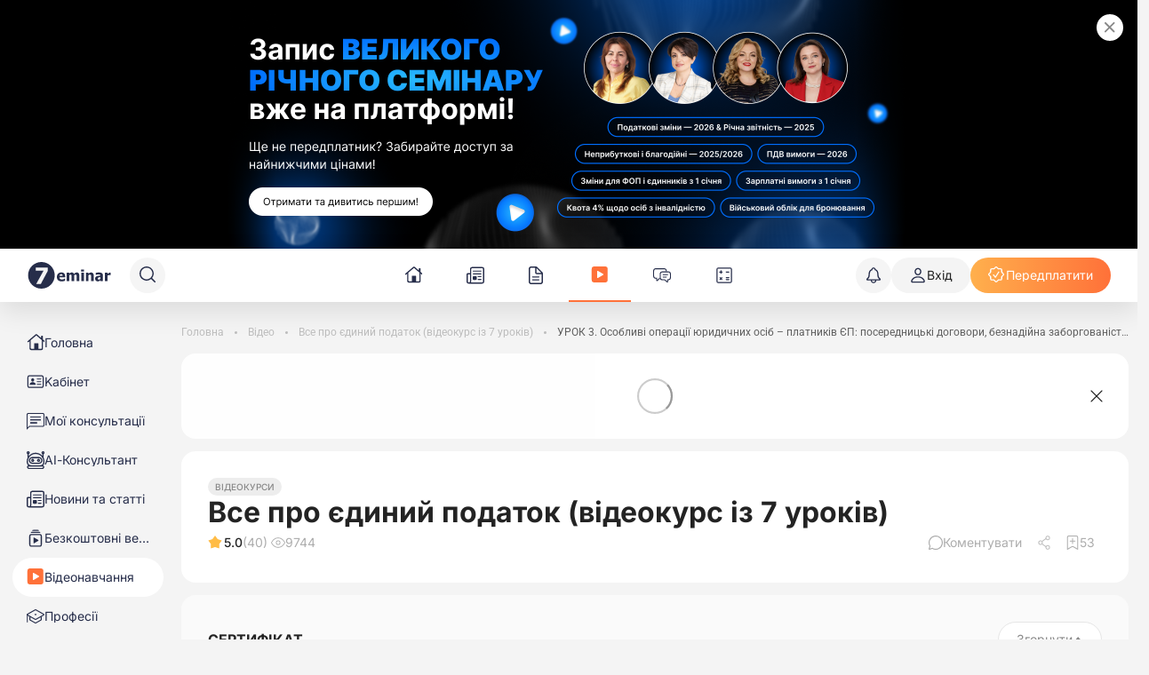

--- FILE ---
content_type: application/javascript
request_url: https://7eminar.ua/_nuxt/DrRdhUZT.js
body_size: 1545
content:
import{_ as Y}from"./SkLJX5Fg.js";import{_ as $}from"./BcPgxnOV.js";import{K as S}from"./WQ31sqNQ.js";import{T as F,k as q}from"./BVI2EIWD.js";import{x as z,r as u,c as D,o as G,E as O,k as w,l as R,b as o,e as c,f as s,R as _,L as M,a8 as g,K as y,S as P,N as W,O as Z,p as C,M as j,a as J,aZ as B,_ as Q}from"./D7hIFb63.js";const X={key:0,class:"slider"},x={class:"slider__header"},ee={class:"slider__title"},te=["href","innerHTML"],ae={key:1},oe=["innerHTML"],ne={key:0,class:"slider__nav"},le={class:"slider__nav-left"},se={class:"slider__nav-right"},re=z({__name:"K-Slider",props:{items:{default:()=>[]},title:{default:""},linkTitle:{default:""},breakpoints:{default:()=>[[0,1],[1024,3]]},scrollPerPage:{type:Boolean,default:!1},rightShadow:{type:Boolean},centerMode:{type:Boolean,default:!0},icon:{default:""},autoPlayUntilInteraction:{type:Boolean,default:!1},autoPlayInterval:{default:4e3},loop:{type:Boolean,default:!1}},emits:["page-change"],setup(U){const a=U,L=u(0),l=u(!1);let r=null;const i=()=>{r&&(clearInterval(r),r=null)},h=()=>{i(),l.value=!0},f=()=>{!a.autoPlayUntilInteraction||l.value||r||(n.value?.pageCount??a.items.length)<=1||(r=J(()=>{n.value?.handleNavigation("forward")},a.autoPlayInterval))},N=e=>{L.value=e},d=u(!1),n=u(null),A=D(()=>n.value?.pageCount>1),k=(e,t=!1)=>{t&&h(),n.value?.handleNavigation(e)},K=()=>{const e=document.querySelectorAll(".VueCarousel-slide");e&&e.length&&e.forEach(t=>t.style.minWidth="auto"),a.autoPlayUntilInteraction&&!l.value&&(i(),f())},T=()=>{h()};G(()=>{d.value=a.items.length>0,a.autoPlayUntilInteraction&&O(()=>{l.value||f()})});const b=u(0),p=(e,t)=>{if(e==="start"&&t)b.value=t.touches[0].clientY,B.disableScrollbar(),h();else if(e==="move"&&t){const v=t.touches[0].clientY-b.value;Math.abs(v)>0&&t.preventDefault()}else e==="end"&&B.enableScrollbar()},E=e=>p("start",e),H=e=>p("move",e),V=()=>p("end");return w(()=>a.items.length,()=>{!d.value&&a.items.length>0&&(d.value=!0),a.autoPlayUntilInteraction&&!l.value&&(i(),f())}),w(()=>a.autoPlayUntilInteraction,e=>{i(),e&&(l.value=!1,d.value&&f())}),R(()=>{i()}),(e,t)=>{const v=Y;return d.value?(o(),c("div",X,[s("div",x,[s("h3",ee,[e.linkTitle?(o(),c("a",{key:0,target:"_blank",href:e.linkTitle,innerHTML:e.title},null,8,te)):(o(),c("span",ae,[e.icon&&e.icon==="gift"?(o(),_(v,{key:0,width:"18",height:"18"})):M("",!0),s("span",{innerHTML:e.title},null,8,oe)]))])]),s("div",{class:y(["slider__body",{"slider__body--right-shadow":e.rightShadow}])},[A.value?(o(),c("div",ne,[s("div",le,[g(S,{class:y({"is-hidden":!n.value?.canAdvanceBackward}),onClick:t[0]||(t[0]=m=>k("backward",!0))},null,8,["class"])]),s("div",se,[g(S,{class:y({"is-hidden":!n.value?.canAdvanceForward}),direction:"right",onClick:t[1]||(t[1]=m=>k("forward",!0))},null,8,["class"])])])):M("",!0),g(C(q),{ref_key:"carousel",ref:n,"per-page-custom":e.breakpoints,"scroll-per-page":e.scrollPerPage,"pagination-enabled":!1,"min-swipe-distance":100,"center-mode":e.centerMode?!0:void 0,loop:a.loop,onPageChange:N,onMounted:K,onTouchstart:E,onTouchmove:H,onTouchend:V,onMousedown:T,onFocusin:T},{default:P(()=>[(o(!0),c(W,null,Z(e.items,(m,I)=>(o(),_(C(F),{key:I,class:"slide"},{default:P(()=>[j(e.$slots,"default",{item:m,i:I},void 0,!0)]),_:2},1024))),128))]),_:3},8,["per-page-custom","scroll-per-page","center-mode","loop"])],2)])):(o(),_($,{key:1,centered:""}))}}}),he=Q(re,[["__scopeId","data-v-629cbcd0"]]);export{he as K};


--- FILE ---
content_type: application/javascript
request_url: https://7eminar.ua/_nuxt/B7icdmEf.js
body_size: 200
content:
import{x as o,b as _,R as a,S as s,a8 as c,aJ as p,aK as i,_ as r}from"./D7hIFb63.js";const h=o({__name:"K-ButtonAttention",props:{height:{default:"18"},width:{default:"18"}},setup(d){return(t,u)=>{const e=p,n=i;return _(),a(n,{class:"btn-alert","is-square":""},{default:s(()=>[c(e,{height:t.height,width:t.width},null,8,["height","width"])]),_:1})}}}),m=r(h,[["__scopeId","data-v-746dd7b6"]]);export{m as _};


--- FILE ---
content_type: application/javascript
request_url: https://7eminar.ua/outdated.js
body_size: 55
content:
/* eslint-disable */

try {
  new Function("return import('[data-uri]').then(r=>true)")();
} catch (e) {
  location.href = '/outdated.html';
}

--- FILE ---
content_type: application/javascript
request_url: https://7eminar.ua/_nuxt/pumMlL6Y.js
body_size: 264
content:
import{r as s,o as b,y as f}from"./D7hIFb63.js";function d(l={root:null,rootMargin:"0px",threshold:.1}){const u=s(!1),t=s(null),o=s(null),r=s(""),a=e=>{e&&(o.value=e,t.value&&t.value.observe(e))},v=()=>{t.value&&o.value&&(t.value.unobserve(o.value),o.value=null)},c=()=>{t.value=new IntersectionObserver(([e])=>{if(!e.isIntersecting){const i=e.boundingClientRect,n=e.rootBounds;n&&i.top<n?.top?r.value="top":n&&i.bottom>n?.bottom&&(r.value="bottom")}u.value=e.isIntersecting},l)};return b(()=>{c()}),f(()=>{t.value&&t.value.disconnect()}),{isIntersecting:u,isIntersectingVertical:r,observe:a,unobserve:v}}export{d as u};


--- FILE ---
content_type: application/javascript
request_url: https://7eminar.ua/_nuxt/Br2208ES.js
body_size: 242
content:
import{_ as n}from"./Bkh7dC2l.js";import{x as s,b as o,e as r,a8 as i,K as l}from"./D7hIFb63.js";const u=s({__name:"K-RatingStar",props:{size:{default:"small"}},emits:["handleClick"],setup(m){return(t,a)=>{const e=n;return o(),r("button",{type:"button",class:l(["rating-star",`rating-star-${t.size}`]),"aria-label":"Вказати оцінку",onClick:a[0]||(a[0]=_=>t.$emit("handleClick"))},[i(e,{class:"rating-star__icon"})],2)}}});export{u as _};


--- FILE ---
content_type: application/javascript
request_url: https://7eminar.ua/_nuxt/CzH0hoO8.js
body_size: 152
content:
import{g as r,h as n}from"./D7hIFb63.js";const t=r("tests"),a={getTest(e){return t(`/${e}`,{credentials:"include",headers:n()})},submitTestResults(e,s){return t(`/${e}`,{method:"POST",credentials:"include",headers:{"Content-Type":"application/json"},body:JSON.stringify(s)})},getTestResult(e){return t(`/summary?ids=${e}`,{method:"GET",credentials:"include"})}};export{a as t};


--- FILE ---
content_type: application/javascript
request_url: https://7eminar.ua/_nuxt/qVXrtFzj.js
body_size: 419
content:
import{x as r,B as _,ae as f,b as t,e as a,f as e,N as p,O as d,a8 as u,K as m,_ as k}from"./D7hIFb63.js";const C={class:"footer-social"},S={class:"footer-social__list"},I=["href"],A=r({__name:"K-FooterSocial",setup(B){const o=_(),l=[{icon:"tg",link:o.default.SOCIAL.TG},{icon:"fb",link:o.default.SOCIAL.FB},{icon:"vb",link:o.default.SOCIAL.VB},{icon:"in",link:o.default.SOCIAL.IN},{icon:"yt",link:o.default.SOCIAL.YT}];return(K,s)=>{const i=f("K-Sprite");return t(),a("div",C,[s[0]||(s[0]=e("div",{class:"footer-social__title"},"Наші соцмережі",-1)),e("ul",S,[(t(),a(p,null,d(l,(n,c)=>e("li",{key:c},[e("a",{href:n.link,rel:"noopener nofollow",target:"_blank"},[u(i,{name:n.icon,class:m(`icon-${n.icon}`)},null,8,["name","class"])],8,I)])),64))])])}}}),O=k(A,[["__scopeId","data-v-448c2a0b"]]);export{O as K};


--- FILE ---
content_type: application/javascript
request_url: https://7eminar.ua/_nuxt/DiHLZ7Yj.js
body_size: 967
content:
import{_ as g,aq as L,c as k,b as c,e as i,f as u,N as x,O as B,a8 as A,S as C,a3 as b,L as N,ar as v,a0 as I}from"./D7hIFb63.js";import{u as w}from"./CdwXufBs.js";const E={key:0,"aria-label":"breadcrumb",itemscope:"",itemtype:"https://schema.org/BreadcrumbList",class:"breadcrumbs animate__animated animate__fadeIn animate__faster"},R=["title"],S={itemprop:"name",class:"crumb-text"},V={key:1,class:"crumb-wrapper"},q=["title"],D=["content"],T={__name:"Breadcrumbs",props:{breadcrumbs:{type:Array,default:null}},setup(f){const l=f,o=L(),n=t=>t?v(t):"",d=k(()=>{if(l.breadcrumbs&&Array.isArray(l.breadcrumbs))return l.breadcrumbs;const t=[{name:"Головна",to:"/"}],s=[...o.matched];let p=!1;for(const e of s)if(e.meta?.parent&&!p){(Array.isArray(e.meta.parent)?e.meta.parent:[e.meta.parent]).forEach(({breadcrumb:_,to:y})=>{t.push({name:_,to:y})}),p=!0;break}o.meta?.parentRecord&&t.push({name:o.meta.parentRecord.title,to:o.meta.parentRecord.path});for(const e of s){if(!e.meta?.breadcrumb)continue;const r=typeof e.meta.breadcrumb=="function"?e.meta.breadcrumb(o):e.meta.breadcrumb,_=e===s[s.length-1];t.push({name:r,to:_?null:e.path})}const a=[],m=new Set;for(let e=t.length-1;e>=0;e--){const r=t[e];m.has(r.name)||(a.unshift(r),m.add(r.name))}return a}),h={"@context":"https://schema.org","@type":"BreadcrumbList",itemListElement:d.value.map((t,s)=>({"@type":"ListItem",position:s+1,item:{"@id":t.to,name:n(t.name)}}))};return w(()=>h),(t,s)=>{const p=I;return d.value.length>1?(c(),i("nav",E,[u("ul",null,[(c(!0),i(x,null,B(d.value,(a,m)=>(c(),i("li",{key:m,itemprop:"itemListElement",itemscope:"",itemtype:"https://schema.org/ListItem",class:"animate__animated animate__fadeIn animate__faster"},[a.to?(c(),i("span",{key:0,title:n(a.name),class:"crumb-wrapper"},[A(p,{to:a.to,itemprop:"item",class:"link","aria-label":n(a.name)},{default:C(()=>[u("span",S,b(n(a.name)),1)]),_:2},1032,["to","aria-label"])],8,R)):(c(),i("span",V,[u("span",{itemprop:"name",title:n(a.name),class:"crumb-text"},b(n(a.name)),9,q)])),u("meta",{itemprop:"position",content:m+1},null,8,D)]))),128))])])):N("",!0)}}},J=g(T,[["__scopeId","data-v-5638a6f8"]]);export{J as B};


--- FILE ---
content_type: application/javascript
request_url: https://7eminar.ua/_nuxt/CYQbqr6x.js
body_size: 1652
content:
import{x as y,r as d,c as $,b as l,R as i,S as C,f as a,a3 as R,e as u,N as V,O as M,K as I,bf as K,_ as T,y as w,p as v,aX as N,T as h,a8 as x,aR as F,aD as L,L as S,an as D}from"./D7hIFb63.js";import{_ as z}from"./Br2208ES.js";const A={class:"popup"},G={class:"rating-modal__title"},U={class:"rating-modal__row"},j=y({__name:"RateModalMobile",props:{rating:{},rated:{default:0},labelText:{},maxRating:{default:5}},emits:["rate","close","update:modelValue","change"],setup(b,{emit:k}){const p=d(!1),_=d(0),r=d(null),o=b,n=k,m=$(()=>(o.rated||0)>0?`Ваша оцінка: ${o.rated||0}`:o.labelText),g=$({get(){return o.rated||0},set(s){n("update:modelValue",s),n("change",s)}}),c=s=>{r.value=s,g.value=s,p.value=!1},e=s=>{const t=_.value||o.rated||0;return s<=t?"set-on":""};return(s,t)=>(l(),i(K,{opened:!0,onClose:t[0]||(t[0]=f=>n("close"))},{default:C(()=>[a("div",A,[a("div",G,R(m.value),1),a("div",U,[(l(!0),u(V,null,M(s.maxRating,(f,B)=>(l(),i(z,{key:B,size:"large",class:I(e(f)),onClick:Q=>c(f)},null,8,["class","onClick"]))),128))])])]),_:1}))}}),Z=T(j,[["__scopeId","data-v-e1ea443d"]]),E={class:"popup"},J={key:0,class:"popup__content"},O={class:"popup__controls popup__controls--righted"},X={key:1,class:"popup__content"},q={class:"popup__controls"},H={key:2,class:"popup__content"},P=y({__name:"KLowGradeFeedbackModal",props:{rating:{},step:{},closeImmediatelyAfterRate:{type:Boolean}},emits:["rate","close"],setup(b,{emit:k}){const p=d([{label:"Чекаю понад 24 години",selected:!1},{label:"Експерт відповів не на всі запитання",selected:!1},{label:"Вважаю, що експерт помилився",selected:!1},{label:"Поставив погану оцінку, щоб уточнити відповідь",selected:!1},{label:"Інше",selected:!1}]),_=b,r=k,o=d(_.step||1),n=d("");let m;const g=()=>{const c=p.value.filter(e=>e.selected).map(e=>e.label).join(";");r("rate",`${c}/${n.value}`),o.value++,_.closeImmediatelyAfterRate?r("close"):m=setTimeout(()=>{r("close")},5e3)};return w(()=>{clearTimeout(m)}),(c,e)=>{const s=D;return l(),i(K,{opened:!0,onClose:e[3]||(e[3]=t=>r("close"))},{default:C(()=>[a("div",E,[v(o)===1?(l(),u("div",J,[e[4]||(e[4]=a("strong",null," Вкажіть причину вашої низької оцінки ",-1)),(l(!0),u(V,null,M(v(p),t=>(l(),i(N,{key:t.label,active:t.selected,onClick:f=>t.selected=!t.selected},{default:C(()=>[h(R(t.label),1)]),_:2},1032,["active","onClick"]))),128)),a("div",O,[x(s,{"btn-text":"Далі",onClick:e[0]||(e[0]=t=>o.value++)})])])):v(o)===2?(l(),u("div",X,[e[5]||(e[5]=a("strong",null,"Будь ласка, напишіть, що саме вам не сподобалось:",-1)),x(F,{modelValue:v(n),"onUpdate:modelValue":e[1]||(e[1]=t=>L(n)?n.value=t:null),"use-counter":"","max-length":250,type:"textarea",placeholder:"Напишіть нам…"},null,8,["modelValue"]),a("div",q,[c.step===void 0?(l(),i(s,{key:0,outlined:"","btn-text":"Назад",onClick:e[2]||(e[2]=t=>o.value--)})):S("",!0),x(s,{"btn-text":"Надіслати",onClick:g})])])):(l(),u("div",H,e[6]||(e[6]=[a("strong",null," Дякуємо за оцінку! ",-1),a("p",null," Ми вже працюємо над тим, щоб стати кращими для Вас! ",-1)])))])]),_:1})}}}),ee=T(P,[["__scopeId","data-v-7050a5ff"]]);export{ee as K,Z as R};


--- FILE ---
content_type: application/javascript
request_url: https://7eminar.ua/_nuxt/CkY7VfZX.js
body_size: 2120
content:
import{v as A,d as P,r as v,P as E,c as k,aF as j}from"./D7hIFb63.js";const y={async getReactions(){const n=new URL("/api/reactions","https://api.7eminar.ua");try{return{data:await $fetch(n.href),ok:!0,status:200}}catch(s){return console.error("Failed to fetch",s),{data:null,ok:!1,status:s.response?.status||0}}},async setReaction({postId:n,reactionId:s}){const t=new URL("/api/news/like","https://api.7eminar.ua");try{return{data:await $fetch(t.href,{baseURL:"https://api.7eminar.ua",method:"POST",headers:{"Content-Type":"application/json",Accept:"application/json"},credentials:"include",body:JSON.stringify({news_id:n,type:s}),async onResponse({response:a}){if(!a.ok)return Promise.reject(a._data.errors)}}),ok:!0,status:200}}catch(e){return console.error("Failed to fetch",e),{data:null,ok:!1,status:e.response?.status||0}}},async createReaction({entity_id:n,type:s,resourceType:t}){try{const e=new URL(`/api/reactions/${t}`,"https://api.7eminar.ua");return{data:await $fetch(e.href,{method:"POST",headers:{"Content-Type":"application/json",Accept:"application/json"},credentials:"include",body:JSON.stringify({entity_id:n,type:s})}),ok:!0,status:200}}catch(e){return console.error("Failed to fetch",e),{data:null,ok:!1,status:e.response?.status||0}}},async updateReaction({id:n,type:s,entity_id:t,resourceType:e}){try{const a=new URL(`/api/reactions/${e}`,"https://api.7eminar.ua");return{data:await $fetch(a.href,{method:"PUT",headers:{"Content-Type":"application/json",Accept:"application/json"},credentials:"include",body:JSON.stringify({id:n,type:s,entity_id:t})}),ok:!0,status:200}}catch(a){return console.error("Failed to fetch",a),{data:null,ok:!1,status:a.response?.status||0}}},async deleteReaction({id:n,entity_id:s,resourceType:t}){try{const e=new URL(`/api/reactions/${t}`,"https://api.7eminar.ua");return await $fetch(e.href,{method:"DELETE",headers:{"Content-Type":"application/json",Accept:"application/json"},credentials:"include",body:JSON.stringify({id:n,entity_id:s})}),{ok:!0,status:200}}catch(e){return console.error("Failed to fetch",e),{ok:!1,status:e.response?.status||0}}}},U=n=>n.filter(s=>s.names.length>0),O=(n,s)=>n.updatedAt&&s.updatedAt?new Date(n.updatedAt).getTime()!==new Date(s.updatedAt).getTime():!1,g=n=>n.sort((s,t)=>t.count===s.count?O(s,t)?(t.updatedAt?new Date(t.updatedAt).getTime():0)-(s.updatedAt?new Date(s.updatedAt).getTime():0):(s.position??0)-(t.position??0):t.count-s.count),S=({reactions:n,userId:s,userName:t,reactionId:e,updatedAt:a=new Date})=>{const i=A(),o=i.USER?.avatar??null,r=i.USER?.initials??null;if(n){const c=n.find(d=>d.reactionId===e);if(c){const d=[...c.names,{id:s,name:t}];c.names=d,c.count=d.length,c.updatedAt=a;const p=[...n].filter(w=>w.reactionId!==c.reactionId);return[c,...p]}return[{reactionId:e,count:1,names:[{id:s,name:t,avatar:o,initials:r}],others:0,position:0,updatedAt:a},...n.map((d,p)=>({...d,position:typeof d.position=="number"?d.position+1:p+1}))]}else return[{reactionId:e,count:1,names:[{id:s,name:t,avatar:o,initials:r}],others:0,position:0,updatedAt:a}]},L=({reactions:n,userId:s,reactionId:t,updatedAt:e=new Date})=>{const a=n.map(i=>{if(i.reactionId===t){const o=i.names.filter(r=>r.id!==s);return{...i,names:o,count:o.length,updatedAt:e}}return i});return U(a)},T=({reactions:n,userId:s,prevReactionId:t,userName:e,reactionId:a})=>{const i=new Date,o=L({reactions:n,userId:s,reactionId:t,updatedAt:i}),r=S({reactions:o,userId:s,userName:e,reactionId:a,updatedAt:i});return U(r)},_=({stateId:n,resourceType:s})=>P(`reactions-${n||s}`,{state:()=>({loading:!1,listReactions:[{id:7,name:"like",label:"Подобається"},{id:8,name:"heart",label:"Сердце"},{id:6,name:"lovely",label:"Закоханий"},{id:4,name:"smile",label:"Посміхається"},{id:3,name:"cry",label:"Плачущий"},{id:2,name:"surprise",label:"Здивований"},{id:1,name:"rage",label:"Злий"}],reactions:{},userReactions:{}}),actions:{async loadListReactions(){if(this.listReactions.length>0||this.loading)return;this.loading=!0;const{data:t,ok:e}=await y.getReactions();e&&Array.isArray(t)&&(this.listReactions=t),this.loading=!1},async createReaction({articleId:t,reactionId:e,userId:a,userName:i,isPersonal:o}){if(this.loading)return;this.loading=!0;const{data:r,ok:c}=await y.createReaction({entity_id:t,type:e,resourceType:s});c&&r&&(this.userReactions[t]={id:r.id,type:r.type},o||(this.reactions[t]=g(S({reactions:this.reactions[t],userId:a,userName:i,reactionId:e})))),this.loading=!1},async updateReaction({articleId:t,likeId:e,reactionId:a,userId:i,userName:o,isPersonal:r}){if(this.loading)return;this.loading=!0;const{data:c,ok:d}=await y.updateReaction({id:e,type:a,entity_id:t,resourceType:s});d&&c&&(!r&&this.reactions[t]&&(this.reactions[t]=g(T({reactions:this.reactions[t],userId:i,userName:o,prevReactionId:this.userReactions[t].type,reactionId:a}))),this.userReactions[t]={id:c.id,type:c.type}),this.loading=!1},async deleteReaction({articleId:t,likeId:e,userId:a,isPersonal:i}){if(this.loading)return;this.loading=!0;const{ok:o}=await y.deleteReaction({id:e,entity_id:t,resourceType:s});o&&(!i&&this.reactions[t]&&(this.reactions[t]=g(L({reactions:this.reactions[t],userId:a,reactionId:this.userReactions[t].type}))),delete this.userReactions[t]),this.loading=!1},setReactions(t){this.reactions={},this.userReactions={},t.forEach(e=>{this.setReactionsByArticleId(e.id,e.likes),this.setUserReactionByArticleId(e.id,e.likes_personal)})},addReactions(t){t.forEach(e=>{this.setReactionsByArticleId(e.id,e.likes),this.setUserReactionByArticleId(e.id,e.likes_personal)})},updateLikes(t){t.forEach(e=>{this.setReactionsByArticleId(e.id,e.likes)})},setReactionsByArticleId(t,e){e?.length>0?this.reactions[t]=g(e):delete this.reactions[t]},setUserReactionByArticleId(t,e){e?this.userReactions[t]=e:this.userReactions[t]&&delete this.userReactions[t]}},getters:{getListReactions:t=>t.listReactions,getReactions:t=>t.reactions,getUserReactions:t=>t.userReactions}}),D=({stateId:n,resourceType:s})=>{const t=v(null),a=_({stateId:n,resourceType:s})(),i=A(),o=l=>{t.value=l},r=l=>{j().OPEN_LOGIN_POPUP(),o(l??null)},c=async(l,R)=>{if(!l)return;const u=i.USER;if(!u.id){r(l);return}const{articleId:f,reactionId:m}=l,h=a.getUserReactions[f];h?.type===m&&!t.value?await a.deleteReaction({articleId:f,likeId:h.id,userId:u.id,isPersonal:R}):h?await a.updateReaction({articleId:f,likeId:h.id,reactionId:m,userId:u.id,userName:u.name,isPersonal:R}):h||await a.createReaction({articleId:f,reactionId:m,userId:u.id,userName:u.name,isPersonal:R}),o(null)},d=async l=>{await c(l,!1)};return E({handleReactionChange:d,handlePersonalReactionChange:async l=>{await c(l,!0)},setReactions:l=>{a.setReactions(l),d(t.value)},addReactions:a.addReactions,updateLikes:a.updateLikes,listReactions:k(()=>a.getListReactions),getReactions:k(()=>a.getReactions),getUserReactions:k(()=>a.getUserReactions)})};export{D as u};


--- FILE ---
content_type: application/javascript
request_url: https://7eminar.ua/_nuxt/DU2GMuDT.js
body_size: 987
content:
import{aH as h}from"./D7hIFb63.js";var s={exports:{}},L=s.exports,f;function c(){return f||(f=1,function(l,y){(function(a,o){l.exports=o(h())})(L,function(a){function o(_){return _&&typeof _=="object"&&"default"in _?_:{default:_}}var p=o(a),m="січня_лютого_березня_квітня_травня_червня_липня_серпня_вересня_жовтня_листопада_грудня".split("_"),M="січень_лютий_березень_квітень_травень_червень_липень_серпень_вересень_жовтень_листопад_грудень".split("_"),Y=/D[oD]?(\[[^[\]]*\]|\s)+MMMM?/;function t(_,r,i){var e,n;return i==="m"?r?"хвилина":"хвилину":i==="h"?r?"година":"годину":_+" "+(e=+_,n={ss:r?"секунда_секунди_секунд":"секунду_секунди_секунд",mm:r?"хвилина_хвилини_хвилин":"хвилину_хвилини_хвилин",hh:r?"година_години_годин":"годину_години_годин",dd:"день_дні_днів",MM:"місяць_місяці_місяців",yy:"рік_роки_років"}[i].split("_"),e%10==1&&e%100!=11?n[0]:e%10>=2&&e%10<=4&&(e%100<10||e%100>=20)?n[1]:n[2])}var u=function(_,r){return Y.test(r)?m[_.month()]:M[_.month()]};u.s=M,u.f=m;var d={name:"uk",weekdays:"неділя_понеділок_вівторок_середа_четвер_п’ятниця_субота".split("_"),weekdaysShort:"ндл_пнд_втр_срд_чтв_птн_сбт".split("_"),weekdaysMin:"нд_пн_вт_ср_чт_пт_сб".split("_"),months:u,monthsShort:"січ_лют_бер_квіт_трав_черв_лип_серп_вер_жовт_лист_груд".split("_"),weekStart:1,relativeTime:{future:"за %s",past:"%s тому",s:"декілька секунд",m:t,mm:t,h:t,hh:t,d:"день",dd:t,M:"місяць",MM:t,y:"рік",yy:t},ordinal:function(_){return _},formats:{LT:"HH:mm",LTS:"HH:mm:ss",L:"DD.MM.YYYY",LL:"D MMMM YYYY р.",LLL:"D MMMM YYYY р., HH:mm",LLLL:"dddd, D MMMM YYYY р., HH:mm"}};return p.default.locale(d,null,!0),d})}(s)),s.exports}c();


--- FILE ---
content_type: application/javascript
request_url: https://7eminar.ua/_nuxt/mhYbqv39.js
body_size: 186
content:
import{B as s}from"./D7hIFb63.js";const c=r=>{const n=r.match(/href="([^"]+)"/);return n?n[1]:r},i=r=>{const n=s();return!r.includes(n.default.HOST)},f=r=>r?r.replace(/\[([^\]]+)\]\(([^)]+)\)/g,(l,a,t)=>{const e=t.includes("<a")?c(t):t,o=i(e);return`<a href="${e}"${o?' target="_blank"':""}>${a}</a>`}).replace(/\n/g,"<br />"):"",m=(r,n=!0)=>r?n?f(r):r?.replace(/\n/g,"<br />"):"";export{m as f};


--- FILE ---
content_type: application/javascript
request_url: https://7eminar.ua/_nuxt/m6hxfgD5.js
body_size: 4186
content:
import{_ as N,b as f,e as S,f as y,g as B,h as C,ax as G,d as O,x as q,c as $,r as v,k as E,o as K,ah as D,aj as j,p as d,aD as z,aN as W,as as T,a8 as w,L as R,S as J,K as A,aV as X,a3 as Y,T as Q,R as Z,M as ee,bu as ae,aP as re,aX as te,an as se}from"./D7hIFb63.js";import{_ as ne}from"./BtXuH7LE.js";import{a as V}from"./DIjEX3B5.js";const oe={},ce={xmlns:"http://www.w3.org/2000/svg",fill:"none",viewBox:"0 0 16 16"};function ie(r,a){return f(),S("svg",ce,a[0]||(a[0]=[y("path",{stroke:"currentColor","stroke-linecap":"round","stroke-linejoin":"round",d:"M10.897 3.363C10.897 2.058 9.648 1 8.109 1S5.322 2.058 5.322 3.363v4.27c0 1.304 1.248 2.362 2.787 2.362 1.54 0 2.788-1.058 2.788-2.363zM3 7.024a5.11 5.11 0 0 0 5.11 5.109m0 0a5.11 5.11 0 0 0 5.108-5.11m-5.109 5.11v3.034m-2.787 0h5.575"},null,-1)]))}const le=N(oe,[["render",ie]]),b=B(""),I={async generalSearch({q:r,typeItems:a,page:s=1,order:t,direction:o,strict_search:n,limit:e=20}){if(r)try{const u={q:r,typeItems:a,excerpt_words:"20",filters:"1",counters:"1",limit:e.toString(),page:s.toString(),strict_search:n?"1":"0"};return t&&(u.order=t),o&&(u.direction=o),{ok:!0,data:await $fetch(new URL("/api/suggestions/general-search","https://api.7eminar.ua").href,{params:u,credentials:"include",headers:C(["cookie"])})}}catch(u){return console.error("General search error:",u),{ok:!1,data:null,status:u?.response?.status||0,error:u?.message||"Unknown error"}}},getCounters({entitiesType:r,threadId:a,ids:s,with_favorites:t,with_likes:o,with_viewed:n,with_comments:e,with_rating:u}){const l=new URL(`/api/${r}${a?`/${a}`:""}/counters`,"https://api.7eminar.ua");return l.searchParams.append("ids",s),l.searchParams.append("with-likes",o?"1":"0"),l.searchParams.append("with-viewed",n?"1":"0"),l.searchParams.append("with-comments",e?"1":"0"),l.searchParams.append("with-favorites",t?"1":"0"),u&&l.searchParams.append("with-rating","1"),b(l,{credentials:"include"})},async getRecordsAccess(r){try{const a=new URL("/api/suggestions/records-access","https://api.7eminar.ua");a.searchParams.append("ids",r);const s=await $fetch(a.href,{credentials:"include",headers:C(["cookie"])});return{data:s?.data?s.data:null,ok:!0,status:200}}catch(a){return console.error("Get records access error:",a),{data:null,ok:!1,status:a?.response?.status||0}}},searchRecords(r,a=1,s="",t="asc",o=!1){const n=new URL(`/api/records/search?q=${r}&page=${a}&limit=20`,"https://api.7eminar.ua");return s&&t&&(n.searchParams.append("order",s),n.searchParams.append("direction",t)),o&&n.searchParams.append("strict_search","true"),b(n,{credentials:"include"})},searchConsultations(r,a=1,s="",t="asc",o=!0,n=!1){const e=new URL(`/api/consultations/client/questions/search?q=${r}&page=${a}&limit=20&&with_answer=${+o}&chunk=60`,"https://api.7eminar.ua");return s&&t&&(e.searchParams.append("order",s),e.searchParams.append("direction",t)),n&&e.searchParams.append("strict_search","true"),b(e,{credentials:"include"})},searchDocuments(r,a=1,s="",t="asc",o=!1){const n=new URL(`/api/documents/documents?search=${r}&page=${a}&limit=20`,"https://api.7eminar.ua");return s&&t&&(n.searchParams.append("order",s),n.searchParams.append("direction",t)),o&&n.searchParams.append("strict_search","true"),b(n,{credentials:"include"})},async searchNews(r,a=1,s="",t="asc",o=!1){const n=new URL(`/api/news/search?q=${r}&page=${a}&limit=20`,"https://api.7eminar.ua");return s&&t&&(n.searchParams.append("order",s),n.searchParams.append("direction",t)),o&&n.searchParams.append("strict_search","true"),b(n,{credentials:"include"})},searchHandbooks(r,a=1,s="",t="asc",o=!1){return G.getHandbooks({page:a,order:s,direction:t,q:r,strictSearch:o,type:"all",category:"handbooks"})}},ue=O("search",{state:()=>({generalSearch:null,generalSearchLoading:!1,generalSearchPerformed:!1,generalSearchNoResults:!1,generalSearchError:!1,strictSearch:!1,searchResults:[],searchResultsRating:0,recordsIds:[],recordsAccess:[],order:null,direction:null,pagination:{current_page:1,last_page:1,per_page:1,total:0,loaded_pages:[]},counters:[]}),actions:{async GENERAL_SEARCH({q:r,typeItems:a,page:s=1,order:t,direction:o},n=!1){if(r===""){this.generalSearch=null,this.generalSearchLoading=!1,this.generalSearchError=!1,this.generalSearchPerformed=!1;return}try{this.generalSearchLoading=!0,this.generalSearchError=!1,this.generalSearchPerformed=!1;const e=await I.generalSearch({q:r,typeItems:a,page:s,order:t,direction:o,strict_search:this.strictSearch});if(e?.ok&&e?.data){if(e.data.data.length===0){this.generalSearchNoResults=!0,this.generalSearch=e.data,this.searchResults=[],this.generalSearchLoading=!1,this.generalSearchPerformed=!0;return}e.data.grouped_entities?.records&&(this.recordsIds=Array.from(new Set([...this.recordsIds,...e.data.grouped_entities.records.split(",")]))),await this.GET_RECORDS_ACCESS(this.recordsIds.join(",")),this.pagination={current_page:e.data.meta.current_page,last_page:e.data.meta.last_page,per_page:Number(e.data.meta.per_page),total:e.data.meta.total||0,loaded_pages:n?[...this.pagination.loaded_pages||[],e.data.meta.current_page]:[e.data.meta.current_page]},n?this.searchResults=[...this.searchResults,...e.data.data]:this.searchResults=e.data.data,this.generalSearch=e.data}}catch(e){console.error("Search error:",e),this.generalSearch=null,this.generalSearchError=!0}finally{this.generalSearchLoading=!1,this.generalSearchPerformed=!0}},async GET_RECORDS_ACCESS(r){if(r.length===0)return;const a=await I.getRecordsAccess(r);a.ok&&(this.recordsAccess=a.data||[])},async RATE_SEARCH(r,a=""){const s=new URL(`/api/ratings/search_query/${this.generalSearch?.search_query.id}`,"https://api.7eminar.ua"),t=B("",0,!0,5e3),o=`Оцінка результатів пошуку: ${this.generalSearch?.search_query.query},
      коментар: ${a}`;try{const n=await t(s,{method:"POST",body:JSON.stringify({rating:r,comment:o,options:{time:0}}),credentials:"include"});n.ok&&(this.searchResultsRating=n.data.rated)}catch(n){console.error("Rate search error:",n)}},RESET_SEARCH_RATING(){this.searchResultsRating=0},SET_PAGE(r){this.pagination.current_page=r},SET_ORDER(r,a="desc"){this.order=r,this.direction=a},SET_STRICT_SEARCH(r){this.strictSearch=r}},getters:{SEARCH_RESULTS:r=>r.searchResults.map(s=>(s.entity_type==="records_indexes"&&(s.access=r.recordsAccess.find(t=>t.id===Number(s.record_id))?.access||!1),s)),SEARCH_TABS:r=>r.generalSearch?.types.map(a=>({key:a.id,label:a.label,count:Number(a.count),type:Number(a.count)>0?"countered":void 0,link:`/search?tab=${a.id}`,hasNotification:!1})),PAGINATION:r=>r.pagination}}),he={class:"input-search__row input-search__search"},de={class:"input-search__field"},pe=["placeholder","disabled"],me={key:1,class:"input-search__voice-search-wrapper"},fe={key:0,class:"input-search__strict-search"},_e=1e3,Se=q({__name:"K-InputSearch",props:{placeholder:{default:"Пошук"},debounceMS:{default:1500},initialValue:{default:""},error:{default:""},minSymbolsForSearch:{default:null},isAbsoluteErrorPosition:{type:Boolean,default:!1},forceValue:{default:void 0},showSubmitButton:{type:Boolean,default:!1},submitButtonText:{default:"Пошук"},disabled:{type:Boolean,default:!1},withStrictSearch:{type:Boolean,default:!1},withVoiceSearch:{type:Boolean}},emits:["search","change","focus","blur","clearInput","submitSearch"],setup(r,{emit:a}){const s=ue(),t=r,o=a,n=$(()=>t.initialValue),e=v(n.value||"");E(n,c=>e.value=c);let u=0;const l=v(t.minSymbolsForSearch?null:t.error),L=()=>{if((e.value===":|"||e.value===":(")&&(u++,u===3&&(e.value=":)")),t.minSymbolsForSearch&&e.value.length<t.minSymbolsForSearch){l.value=V;return}o("submitSearch",e.value,"search-now")},M=()=>{o("clearInput"),l.value=null,e.value=""};if(t.forceValue!==void 0){const c=$(()=>t.forceValue);E(c,()=>{e.value=c.value})}E(e,()=>{if(m.value)return;const c=ae(e.value);if(e.value=c,o("change",c),t.minSymbolsForSearch&&e.value.length>0&&e.value.length<t.minSymbolsForSearch){l.value=V;return}else l.value=null,o("search",c,"search-str-updated")});const P=v(!1),m=v(!1),h=v(null);let p=null;const U=()=>{if(h.value)if(m.value)h.value.stop(),m.value=!1,p&&(clearTimeout(p),p=null);else try{h.value.start(),m.value=!0}catch(c){console.error("Failed to start speech recognition:",c)}};return K(()=>{if(t.withVoiceSearch){const c=window.SpeechRecognition||window.webkitSpeechRecognition;c&&(h.value=new c,h.value.lang="uk-UA",h.value.continuous=!0,h.value.interimResults=!0,h.value.onresult=i=>{let k="";console.log(i.results);for(let g=0;g<i.results.length;g++)k+=i.results[g][0].transcript;e.value=k,p&&clearTimeout(p),p=setTimeout(()=>{h.value&&m.value&&h.value.stop()},_e)},h.value.onerror=i=>{console.error("Speech recognition error:",i.error),m.value=!1},h.value.onend=()=>{m.value=!1,p&&(clearTimeout(p),p=null),o("search",e.value,"voice-search")},P.value=!0)}}),(c,i)=>{const k=re,g=le,x=ne,F=te,H=se;return f(),S("div",{class:A(["input-search",{"input-search--strict-search":c.withStrictSearch,"input-search--without-submit":!c.showSubmitButton,"input-search--with-voice-search":c.withVoiceSearch}])},[y("div",he,[y("div",de,[D(y("input",{"onUpdate:modelValue":i[0]||(i[0]=_=>z(e)?e.value=_:null),type:"text",placeholder:c.placeholder,disabled:c.disabled,onKeydown:i[1]||(i[1]=W(_=>o("search",d(e),"search-now"),["enter"])),onFocus:i[2]||(i[2]=_=>o("focus")),onBlur:i[3]||(i[3]=_=>o("blur"))},null,40,pe),[[j,d(e),void 0,{trim:!0}]]),d(e)?(f(),S("button",{key:0,type:"button",class:"icon-clear","aria-label":"Очистити",onClick:T(M,["stop"])},[w(k)])):R("",!0),c.withVoiceSearch&&d(P)?(f(),S("div",me,[w(X,{label:"Пошук Голосом",position:"bottom","bottom-offset":15,"custom-class":"input-search__voice-search-tooltip"},{default:J(()=>[y("button",{type:"button",class:A(["input-search__voice-search",{"is-recording":d(m)}]),"aria-label":"Голосовий пошук",onClick:T(U,["stop"])},[w(g)],2)]),_:1})])):R("",!0),w(x,{class:"icon-search"})]),d(l)&&d(l).length?(f(),S("span",{key:0,class:A(["input-search__error animate__animated animate__fadeIn animate__faster",{"input-search__error--absolute":c.isAbsoluteErrorPosition}])},Y(d(l)),3)):R("",!0)]),c.withStrictSearch?(f(),S("div",fe,[w(F,{modelValue:d(s).strictSearch,"onUpdate:modelValue":i[4]||(i[4]=_=>d(s).strictSearch=_)},null,8,["modelValue"]),i[5]||(i[5]=Q(" Точна відповідність "))])):R("",!0),c.showSubmitButton?(f(),Z(H,{key:1,"btn-text":c.submitButtonText,type:"button",class:"input-search__submit",onClick:L},null,8,["btn-text"])):R("",!0),ee(c.$slots,"list-section",{},void 0,!0)],2)}}}),Re=N(Se,[["__scopeId","data-v-df38fae9"]]);export{Re as K,ue as u};


--- FILE ---
content_type: application/javascript
request_url: https://7eminar.ua/_nuxt/BSNQAAnU.js
body_size: 467
content:
import{_ as m}from"./CcJ6qrLL.js";import{_ as l}from"./DhXA7w2R.js";import{x as i,J as u,b as a,e as f,f as o,R as h,L as g,a3 as n,p as s,a8 as v,_ as x}from"./D7hIFb63.js";const y=["січня","лютого","березня","квітня","травня","червня","липня","серпня","вересня","жовтня","листопада","грудня"],B=t=>y[t]||null,C={class:"reg-header"},I=i({__name:"K-Header",props:{date:{},hideCalendarIcon:{type:Boolean}},setup(t){const e=u(t.date),c=e.isToday()?"Сьогодні":`${e.date()} ${B(e.month())}`,r=e.format("HH:mm");return(d,H)=>{const _=m,p=l;return a(),f("div",C,[o("div",null,[d.hideCalendarIcon?g("",!0):(a(),h(_,{key:0})),o("p",null,n(s(c)),1)]),o("div",null,[v(p),o("p",null,n(s(r)),1)])])}}}),V=x(I,[["__scopeId","data-v-03cd8925"]]);export{V as K,B as g};


--- FILE ---
content_type: application/javascript
request_url: https://7eminar.ua/_nuxt/C-1k1-Dp.js
body_size: 201
content:
import{_ as o,b as t,e as n,f as r}from"./D7hIFb63.js";const s={},_={xmlns:"http://www.w3.org/2000/svg",width:"16",height:"16",fill:"none",viewBox:"0 0 16 16"};function c(l,e){return t(),n("svg",_,e[0]||(e[0]=[r("path",{stroke:"currentColor","stroke-linecap":"round","stroke-linejoin":"round","stroke-width":"1.2",d:"M8 8 2 2m6 6 6 6M8 8l6-6M8 8l-6 6"},null,-1)]))}const a=o(s,[["render",c]]);export{a as _};


--- FILE ---
content_type: application/javascript
request_url: https://7eminar.ua/_nuxt/BdaPzvpb.js
body_size: 303
content:
import{a4 as r,x as n,b as t,e as s,f as o,a3 as i,_ as c}from"./D7hIFb63.js";const l=r("/static-assets/general/default-avatar.svg"),_={class:"consultation-header-avatar"},p={key:0,class:"consultation-header-avatar__picture"},u=["src"],d={key:1,class:"consultation-header-avatar__picture"},v={key:2},f=n({__name:"_ConsultationHeaderAvatar",props:{avatar:{},initials:{},useDefaultAvatar:{type:Boolean}},setup(m){return(a,e)=>(t(),s("div",_,[a.avatar?(t(),s("picture",p,[o("img",{src:a.avatar},null,8,u)])):a.useDefaultAvatar?(t(),s("picture",d,e[0]||(e[0]=[o("img",{src:l},null,-1)]))):(t(),s("span",v,i(a.initials||"--"),1))]))}}),g=c(f,[["__scopeId","data-v-cf3698f3"]]);export{g as C};


--- FILE ---
content_type: application/javascript
request_url: https://7eminar.ua/_nuxt/WQ31sqNQ.js
body_size: 219
content:
import{u as r,_ as s}from"./CG7A724y.js";import{x as n,b as a,e as c,a8 as _,K as l,p as i,_ as p}from"./D7hIFb63.js";const m=n({__name:"K-SliderControls",props:{direction:{default:"left"},white:{type:Boolean}},setup(d){const e=r();return(o,f)=>{const t=s;return a(),c("div",{class:l(["control",`control--${o.direction} ${i(e).isDark?"control--dark":""}`])},[_(t)],2)}}}),C=p(m,[["__scopeId","data-v-f1e0c8cb"]]);export{C as K};


--- FILE ---
content_type: application/javascript
request_url: https://7eminar.ua/_nuxt/BnoPr0pt.js
body_size: 2166
content:
const __vite__mapDeps=(i,m=__vite__mapDeps,d=(m.f||(m.f=["./D6H2_zsZ.js","./DT43ZoC6.js","./D7hIFb63.js","./sWMVimaK.js"])))=>i.map(i=>d[i]);
import{x as C,r as f,p as l,b as s,R as p,S as _,aD as B,f as t,a3 as S,aL as g,A as V,L as y,b0 as T,b1 as L,e as u,N as v,a8 as h,K as N,_ as D,aE as $,ab as E,aq as M,c as O,o as R,T as A,an as H,as as I,aN as P,aO as x,aU as U}from"./D7hIFb63.js";import{_ as w}from"./BScI4Ao-.js";import{K}from"./V6-3NXdP.js";import{p as z}from"./BwGQy9SO.js";const J=C({__name:"ByShortCodes",props:{title:{},blockDescriptor:{},useCollapse:{type:Boolean}},setup(m){const i=m,n=f(!1),o={list:T(()=>L(()=>import("./D6H2_zsZ.js"),__vite__mapDeps([0,1,2]),import.meta.url)),program:T(()=>L(()=>import("./sWMVimaK.js"),__vite__mapDeps([3,2]),import.meta.url))}[i.blockDescriptor.type];return(a,r)=>{const d=w;return l(o)?(s(),p(d,{key:0,id:a.blockDescriptor.type,style:V(a.useCollapse?"scroll-margin: 100px;background-color: #fafafa;":void 0)},{default:_(()=>[a.useCollapse?(s(),p(K,{key:0,modelValue:l(n),"onUpdate:modelValue":r[0]||(r[0]=b=>B(n)?n.value=b:null)},{header:_(()=>[t("strong",null,S(a.title),1)]),body:_(()=>[r[1]||(r[1]=t("hr",{style:{"margin-top":"0"}},null,-1)),(s(),p(g(l(o)),{data:a.blockDescriptor.data,"show-satisfaction-level":!1,title:a.title},null,8,["data","title"]))]),_:1},8,["modelValue"])):(s(),p(g(l(o)),{key:1,data:a.blockDescriptor.data,"show-satisfaction-level":!1,title:a.title},null,8,["data","title"]))]),_:1},8,["id","style"])):y("",!0)}}}),q=["innerHTML"],F=["innerHTML"],j=["innerHTML"],G=C({__name:"Legacy",props:{block:{},useCollapse:{type:Boolean}},setup(m){const i=f(!1),n=()=>{};return(e,o)=>{const a=w;return s(),u(v,null,[e.block.options?.data_nosnippet?(s(),u(v,{key:0},[],64)):y("",!0),h(a,{style:V([{"line-height":"20px"},e.useCollapse?"background-color: #fafafa;":""]),"data-nosnippet":e.block.options?.data_nosnippet},{default:_(()=>[e.useCollapse?(s(),p(K,{key:0,modelValue:l(i),"onUpdate:modelValue":o[0]||(o[0]=r=>B(i)?i.value=r:null),class:"custom-block-bg show copyLink"},{header:_(()=>[t("strong",{style:{display:"flex","align-items":"center","text-transform":"uppercase"},innerHTML:e.block.title},null,8,q)]),body:_(()=>[o[1]||(o[1]=t("hr",{style:{margin:"-4px 0 20px"}},null,-1)),t("div",{onClick:n,innerHTML:e.block.text},null,8,F)]),_:1},8,["modelValue"])):(s(),u("div",{key:1,class:N(["custom-block-bg copyLink",{"custom-block-bg--centered":e.block.name==="anchor"}]),r:"",onClick:n,innerHTML:e.block.text},null,10,j))]),_:1},8,["style","data-nosnippet"]),e.block.options?.data_nosnippet?(s(),u(v,{key:1},[],64)):y("",!0)],64)}}}),Q=D(G,[["__scopeId","data-v-0e70af3d"]]),W={r:""},ie=C({__name:"index",props:{block:{}},setup(m){const i=m,n=f(["collapse","hat"].includes(i.block.options.view));let e=z(i.block.text);return e.type==="program"&&(e={...e,data:JSON.parse(JSON.stringify(e.data)).map(o=>(delete o.time,o))}),(o,a)=>(s(),u("div",W,[l(e).type!=="unknown"?(s(),p(J,{key:0,"block-descriptor":l(e),title:o.block.title||"","use-collapse":l(n)},null,8,["block-descriptor","title","use-collapse"])):(s(),p(Q,{key:1,block:o.block,"use-collapse":l(n)},null,8,["block","use-collapse"]))]))}}),X={class:"modal__dialog"},Y={class:"modal__content animate__animated animate__fadeInDown animate__faster"},Z={class:"modal__body"},ee={class:"modal__block"},oe={class:"btn"},te=C({__name:"TechnicalPopup",setup(m){const i=$(),n=E(),e=M().path,o=O(()=>{const b=[/^\/events\/1706/,/^\/events\/706/],c=[];return b.some(k=>typeof k=="string"?k===e:k.test(e))&&!c.includes(e)}),a=f(!1),r=f(!1),d=()=>{r.value=!1};return R(()=>{a.value=!0,o.value&&setTimeout(()=>{r.value=!0},15e3)}),(b,c)=>{const k=U;return s(),p(x,{to:"body"},[l(r)&&l(n).isKadroland&&!l(i).CHAT_IS_OPEN?(s(),u("div",{key:0,class:"modal",tabindex:"-1",onClick:I(d,["self"]),onKeydown:P(d,["esc"])},[t("div",X,[t("div",Y,[t("div",Z,[c[1]||(c[1]=t("h3",null,"Увага!",-1)),c[2]||(c[2]=t("p",null,[A(" Від червня 2025 року ми не видаємо сертифікат Держзразка до курсу "),t("b",null,"«Професія. Сертифікований спеціаліст з військового обліку на підприємстві 3.0».")],-1)),t("div",ee,[c[0]||(c[0]=t("p",null," Радимо обрати оновлену програму —  актуальний курс з можливістю отримання сертифіката ",-1)),t("div",oe,[h(H,{class:"btn","btn-text":"Перейти на актуальний курс",tag:"a",href:"/events/1954/4732",onClick:d})])])]),h(k,{class:"modal__close",onClick:d})])])],32)):y("",!0)])}}}),re=D(te,[["__scopeId","data-v-a30b1e9f"]]);export{re as T,ie as _};


--- FILE ---
content_type: application/javascript
request_url: https://7eminar.ua/_nuxt/gMoPVgNN.js
body_size: 3363
content:
import{x as P,b as n,e as p,a8 as h,a3 as L,L as r,bJ as F,_ as v,f as u,R as i,S as y,K as C,aK as M,r as N,c as T,D as Z,o as q,y as E,k as O,M as U,aV as $,p as H}from"./D7hIFb63.js";import{_ as z}from"./B7icdmEf.js";import{K as J}from"./B2dGFzDH.js";import{_ as W}from"./B4GAD4ym.js";import{K as j}from"./C83KYowf.js";import{T as Y,R as G,_ as Q}from"./CreNXN8u.js";const X={class:"hits"},x={key:0},tt=P({__name:"K-Hits",props:{hits:{default:0}},setup(d){return(o,s)=>{const a=F;return n(),p("div",X,[h(a,{width:16,height:16}),o.hits>=0?(n(),p("p",x,L(o.hits),1)):r("",!0)])}}}),et=v(tt,[["__scopeId","data-v-bf435615"]]),nt={},ot={xmlns:"http://www.w3.org/2000/svg",fill:"none",viewBox:"0 0 18 20"};function st(d,o){return n(),p("svg",ot,o[0]||(o[0]=[u("path",{fill:"currentColor",d:"M6.345 11.186a.686.686 0 0 1 .001-1.044.759.759 0 0 1 .564-.19.778.778 0 0 1 .53.262l.81.822V7.857c0-.19.079-.371.22-.505a.77.77 0 0 1 .53-.21.77.77 0 0 1 .53.21c.141.134.22.316.22.505v3.179l.81-.822a.778.778 0 0 1 1.094-.073.685.685 0 0 1 .001 1.044L9.547 13.33a.409.409 0 0 1-.12.071l-.075.05a.703.703 0 0 1-.555 0l-.075-.05a.409.409 0 0 1-.12-.071l-2.257-2.143Zm4.905 3.1h-4.5a.77.77 0 0 0-.53.209A.698.698 0 0 0 6 15c0 .19.079.371.22.505a.77.77 0 0 0 .53.21h4.5a.77.77 0 0 0 .53-.21A.698.698 0 0 0 12 15a.698.698 0 0 0-.22-.505.77.77 0 0 0-.53-.21ZM18 6.429v10c0 .947-.395 1.855-1.098 2.525A3.847 3.847 0 0 1 14.25 20H3.75a3.848 3.848 0 0 1-2.652-1.046A3.487 3.487 0 0 1 0 16.429V3.57c0-.947.395-1.855 1.098-2.525A3.847 3.847 0 0 1 3.75 0h7.5a.783.783 0 0 1 .533.207l6 5.714A.712.712 0 0 1 18 6.43Zm-6-1.3c0 .155.065.304.18.414.116.11.272.171.435.171h2.828L12 2.436v2.693Zm4.5 11.3V7.143h-3.885c-.278 0-.553-.052-.81-.153a2.125 2.125 0 0 1-.685-.437 2.01 2.01 0 0 1-.459-.654 1.931 1.931 0 0 1-.161-.77v-3.7H3.75c-.597 0-1.169.225-1.591.627A2.092 2.092 0 0 0 1.5 3.571V16.43c0 .568.237 1.113.659 1.515.422.402.994.627 1.591.627h10.5c.597 0 1.169-.225 1.591-.627.422-.402.659-.947.659-1.515Z"},null,-1)]))}const it=v(nt,[["render",st]]),at={},rt={width:"16",height:"16",viewBox:"0 0 16 16",fill:"none",xmlns:"http://www.w3.org/2000/svg"};function lt(d,o){return n(),p("svg",rt,o[0]||(o[0]=[u("path",{d:"M4 13H2C1.44772 13 1 12.5523 1 12V8C1 7.44772 1.44772 7 2 7H14C14.5523 7 15 7.44772 15 8V12C15 12.5523 14.5523 13 14 13H12M4 7V2C4 1.44772 4.44772 1 5 1H11C11.5523 1 12 1.44772 12 2V7M4 11H12V15H4V11Z",stroke:"currentColor"},null,-1)]))}const ct=v(at,[["render",lt]]),mt={key:2,class:"btn-print__label"},ut=P({__name:"K-ButtonPrint",props:{printInProgress:{type:Boolean},isDownloadFile:{type:Boolean},isSquare:{type:Boolean,default:!0}},setup(d){return(o,s)=>{const a=it,g=ct,_=M;return n(),i(_,{class:C(["btn-print",{"is-loading":o.printInProgress}]),"aria-label":"Друк","is-square":o.isSquare},{default:y(()=>[o.isDownloadFile?(n(),i(a,{key:0,class:"btn-print__icon btn-print__icon--download"})):(n(),i(g,{key:1,class:"btn-print__icon btn-print__icon--print"})),o.isDownloadFile?(n(),p("span",mt," Завантажити PDF ")):r("",!0)]),_:1},8,["class","is-square"])}}}),pt=v(ut,[["__scopeId","data-v-681020c6"]]),dt={class:"articleToolbar"},_t={class:"articleToolbar__panel"},ft={class:"articleToolbar__panel-info"},ht={class:"articleToolbar__panel-actions"},w="kbs_scroll_to_comments",vt=P({__name:"ArticleToolbar",props:{userId:{},resourceType:{},articleId:{},articleUrl:{},articleTitle:{},linkToComments:{},hits:{default:0},commentsCount:{default:0},favorite:{type:Boolean,default:!1},listReactions:{},likes:{},userReaction:{},favoritesCount:{default:0},commentsNames:{},commentsOthers:{default:0},shareCount:{default:0},isPrint:{type:Boolean,default:!1},isLine:{type:Boolean,default:!1},likesHide:{type:Boolean,default:!1},commentsHide:{type:Boolean},isAttention:{type:Boolean,default:!1},printInProgress:{type:Boolean,default:!1},shareDropdownPosition:{}},emits:["print","toggleFavorite","share","reaction-change","attention"],setup(d,{emit:o}){const s=d,a=o,g=N(!0),_=()=>{g.value=window.innerWidth>480},V=T(()=>s.isPrint&&g.value),K=T(()=>{const t=s.commentsNames,e=s.commentsCount||0,c=s.commentsOthers||0;if(!t||t.length===0)return null;const b=(t.length>20?t.slice(0,19):t).map(I=>`<span>${I}</span>`).join(""),B=e-c>20?`І ще ${e-19}...`:"";return`<div class="tooltip__html">${b}${B}</div>`}),l=Z(),f=(t,e=0)=>{const c=document.querySelector(t);return c?(c.scrollIntoView({behavior:"smooth"}),!0):(e<10&&setTimeout(()=>f(t,e+1),100),!1)},A=t=>{try{const e=new URL(t,window.location.origin);return e.pathname+e.search}catch{return(t||"").split("#")[0]||""}},k=T(()=>(s.linkToComments||"").startsWith("#")),R=()=>{if(s.linkToComments){const t={ts:Date.now(),id:s.articleId,path:A(s.linkToComments)};try{sessionStorage.setItem(w,JSON.stringify(t))}catch{}}(k.value||l.hash==="#comments")&&setTimeout(()=>f("#comments"),0)};return q(()=>{if(s.isPrint&&(_(),window.addEventListener("resize",_)),!(!k.value&&l.hash!=="#comments")){try{const t=sessionStorage.getItem(w);if(!t)return;const e=JSON.parse(t);if(Date.now()-e.ts>5e3)return sessionStorage.removeItem(w);if(e.id!==s.articleId)return;(l.hash==="#comments"||l.path===e.path)&&(f("#comments"),sessionStorage.removeItem(w))}catch{}l.hash==="#comments"&&f("#comments")}}),E(()=>{s.isPrint&&window.removeEventListener("resize",_)}),k.value&&O(()=>l.hash,t=>{t==="#comments"&&f("#comments")},{immediate:!1}),(t,e)=>{const c=et,S=z,b=pt,B=J,I=W,D=j;return n(),p("div",dt,[u("div",{class:C(["articleToolbar__line",{"is-line":t.isLine}])},null,2),u("div",_t,[u("div",ft,[U(t.$slots,"default",{},void 0,!0),!t.likesHide&&t.likes?.length?(n(),i(Y,{key:0,reactions:t.likes||[]},null,8,["reactions"])):r("",!0),t.hits>=0?(n(),i(c,{key:1,hits:t.hits,class:"articleToolbar__hits"},null,8,["hits"])):r("",!0)]),u("div",ht,[t.isAttention?(n(),i($,{key:0,label:"Знайшли помилку"},{default:y(()=>[h(S,{onClick:e[0]||(e[0]=m=>a("attention"))})]),_:1})):r("",!0),H(V)?(n(),i($,{key:1,label:"Друк"},{default:y(()=>[h(b,{disabled:t.printInProgress,"print-in-progress":t.printInProgress,onClick:e[1]||(e[1]=m=>a("print"))},null,8,["disabled","print-in-progress"])]),_:1})):r("",!0),t.likesHide?r("",!0):(n(),i(G,{key:2,class:C({"articleToolbar__panel-reaction-button":t.isPrint}),"article-id":t.articleId,"list-reactions":t.listReactions||[],"user-reaction":t.userReaction,"user-id":t.userId,"is-label":!t.likes?.length,onReactionChange:e[2]||(e[2]=m=>a("reaction-change",m))},null,8,["class","article-id","list-reactions","user-reaction","user-id","is-label"])),t.commentsHide?r("",!0):(n(),i(Q,{key:3,theme:"light","hide-popover-on-mobile":"","tooltip-content":H(K)},{default:y(()=>[h(B,{class:C([{"commentBtn-small-mobile":t.isPrint||t.isAttention},"commentBtn"]),link:t.linkToComments,active:!1,text:t.commentsCount?"":"Коментувати",count:t.commentsCount>0?t.commentsCount:-1,onClick:R},null,8,["class","link","text","count"])]),_:1},8,["tooltip-content"])),h(I,{"article-url":t.articleUrl,"article-title":t.articleTitle,"share-count":t.shareCount,"article-id":t.articleId,"dropdown-position":t.shareDropdownPosition,onShare:e[3]||(e[3]=m=>a("share"))},null,8,["article-url","article-title","share-count","article-id","dropdown-position"]),t.articleId?(n(),i(D,{key:4,id:t.articleId,"is-favorite":t.favorite,"favorite-count":t.favoritesCount,entity:t.resourceType,onToggleFavorite:e[4]||(e[4]=m=>a("toggleFavorite",m))},null,8,["id","is-favorite","favorite-count","entity"])):r("",!0)])])])}}}),Bt=v(vt,[["__scopeId","data-v-5733e812"]]);export{Bt as A,it as _,ct as a};


--- FILE ---
content_type: application/javascript
request_url: https://7eminar.ua/_nuxt/i9Lg1kOf.js
body_size: 342
content:
import{_ as l}from"./BSoYYoHX.js";import{x as p,b as o,e as r,M as a,T as d,a3 as i,R as s,L as m,K as c,_ as u}from"./D7hIFb63.js";const _=["aria-label"],k=p({__name:"K-CollapseBtn",props:{text:{},expanded:{type:Boolean}},emits:["handleClick"],setup(C){return(e,n)=>{const t=l;return o(),r("button",{class:c(["collapse-btn",{"collapse-btn--expanded":e.expanded}]),type:"button","aria-label":e.text,onClick:n[0]||(n[0]=b=>e.$emit("handleClick"))},[a(e.$slots,"open",{},void 0,!0),a(e.$slots,"close",{},void 0,!0),d(" "+i(e.text)+" ",1),!e.$slots.open&&e.expanded?(o(),s(t,{key:0})):!e.$slots.close&&!e.expanded?(o(),s(t,{key:1})):m("",!0)],10,_)}}}),$=u(k,[["__scopeId","data-v-29a25408"]]);export{$ as K};


--- FILE ---
content_type: application/javascript
request_url: https://7eminar.ua/_nuxt/B3U2Xwwo.js
body_size: 1397
content:
import{K as y,a as h,B as M,_ as T,b as U,c as A,d as O}from"./CfJJ0K8C.js";import{_ as F}from"./Bv4wThNg.js";import{K as H}from"./DRSJQ89o.js";import{u as I,K as P,a as V}from"./nPykwdLL.js";import{K as D,a as R}from"./D2E01cCt.js";import{u as W,K as $,a as x}from"./DIXdN5zr.js";import{K as L}from"./NKdpsawy.js";import{x as j,q as b,aC as q,r as z,a6 as l,o as G,v as J,k as Q,b as i,e as X,f as u,p as r,R as p,L as n,a8 as o,K as d,M as K,S as v,aD as Y,N as Z,_ as oo}from"./D7hIFb63.js";import{B as eo}from"./DiHLZ7Yj.js";import{u as to}from"./2w_7YFnH.js";import"./C-1k1-Dp.js";import"./BcPgxnOV.js";import"./SB6p2j6Q.js";import"./JfeYyorz.js";import"./C0sdSeF9.js";import"./BScI4Ao-.js";import"./pumMlL6Y.js";import"./CQOlMefZ.js";import"./WQ31sqNQ.js";import"./CG7A724y.js";import"./BnQaC3lB.js";import"./DWE8GVpD.js";import"./BSNQAAnU.js";import"./CcJ6qrLL.js";import"./DhXA7w2R.js";import"./BvZ_wrVD.js";import"./KpsyurGd.js";import"./BgqdCoJe.js";import"./BBGCLi3i.js";import"./C3wE4iA5.js";import"./BVI2EIWD.js";import"./BD7L9olU.js";import"./DU2GMuDT.js";import"./BuZGxxIM.js";import"./C8_s9odl.js";import"./CNj2c6gd.js";import"./kA5hNEsZ.js";import"./CzoPYCEE.js";import"./CoCrAxFN.js";import"./CAU1aEbL.js";import"./UlQAKL6e.js";import"./BB2YkviX.js";import"./DHCfvpvK.js";import"./N4mzXJAU.js";import"./qVXrtFzj.js";import"./m6hxfgD5.js";import"./BtXuH7LE.js";import"./DIjEX3B5.js";import"./CdwXufBs.js";const ao=j({__name:"withWidget",props:{hideToTopButton:{type:Boolean},alias:{default:""},showMobileNavigation:{type:Boolean,default:!0},showSubscriptionEndsPopup:{type:Boolean,default:!0},isUserProfile:{type:Boolean},extraClass:{default:""}},async setup(so){let t,a;const S=b("bannersClass",""),g=b("visibleWidgetsClass",""),c=W(),m=q(),{isMobile:f}=to(),s=z(!1),_=()=>{s.value=!0},B=()=>{s.value=!1};I(s,1066),[t,a]=l(()=>c.LOAD_NOTIFICATIONS()),await t,a(),G(()=>{c.CHECK_UNREADS()});const C=J();return[t,a]=l(()=>m.FETCH_HEADER_NAVIGATION()),await t,a(),[t,a]=l(()=>m.FETCH_MENUS(C.USER?.id??0)),await t,a(),Q(()=>C.USER?.id,e=>{e&&m.FETCH_MENUS(e)}),(e,N)=>{const k=O,E=F;return i(),X(Z,null,[u("section",{id:"layout",class:d(["layout withWidget",e.extraClass])},[r(f)?n("",!0):(i(),p(y,{key:0,"slider-id":"top-banner"})),o($,{onOpenMenu:_}),u("div",{class:d(["layout__container",r(g)])},[o(P),u("main",null,[e.$slots.breadcrumbs?n("",!0):(i(),p(eo,{key:0})),K(e.$slots,"breadcrumbs",{},void 0,!0),o(M,{class:d(r(S))},{default:v(()=>[n("",!0),e.showSubscriptionEndsPopup?(i(),p(h,{key:1})):n("",!0),o(V)]),_:1},8,["class"]),K(e.$slots,"default",{},void 0,!0)]),r(f)?n("",!0):(i(),p(T,{key:0,class:"for-desktop"}))],2),o(D),e.showMobileNavigation?(i(),p(x,{key:1,onOpenNavigation:_})):n("",!0),o(R,{hidden:e.hideToTopButton},null,8,["hidden"]),o(L,{modelValue:r(s),"onUpdate:modelValue":N[0]||(N[0]=w=>Y(s)?s.value=w:null),side:"left","custom-class":"drawer-navigation-menu"},{default:v(()=>[o(H,{menus:r(m).MENU_LIST,onCloseNavigation:B},null,8,["menus"]),o(U),o(A)]),_:1},8,["modelValue"])],2),o(k),o(E)],64)}}}),ee=oo(ao,[["__scopeId","data-v-ab49b621"]]);export{ee as default};


--- FILE ---
content_type: application/javascript
request_url: https://7eminar.ua/_nuxt/CcJ6qrLL.js
body_size: 468
content:
import{_ as o,b as n,e as t,f as r}from"./D7hIFb63.js";const l={},s={viewBox:"0 0 16 16",fill:"none",xmlns:"http://www.w3.org/2000/svg"};function _(c,e){return n(),t("svg",s,e[0]||(e[0]=[r("path",{"fill-rule":"evenodd","clip-rule":"evenodd",d:"M4.52924 0C4.94811 0 5.28766 0.325611 5.28766 0.727273V1.61616H10.5124V0.727273C10.5124 0.325611 10.8519 0 11.2708 0C11.6897 0 12.0292 0.325611 12.0292 0.727273V1.61616H12.9562C14.3059 1.61616 15.4 2.66536 15.4 3.9596V13.6566C15.4 14.9508 14.3059 16 12.9562 16H2.84384C1.49417 16 0.400024 14.9508 0.400024 13.6566V3.9596C0.400024 2.66535 1.49416 1.61616 2.84384 1.61616H3.77081V0.727273C3.77081 0.325611 4.11037 0 4.52924 0ZM2.84384 3.07071C2.33189 3.07071 1.91688 3.46868 1.91688 3.9596V4.84848H13.8832V3.9596C13.8832 3.46867 13.4682 3.07071 12.9562 3.07071H2.84384ZM13.8832 6.30303H1.91688V13.6566C1.91688 14.1475 2.33189 14.5455 2.84384 14.5455H12.9562C13.4682 14.5455 13.8832 14.1475 13.8832 13.6566V6.30303Z",fill:"currentColor"},null,-1)]))}const V=o(l,[["render",_]]);export{V as _};


--- FILE ---
content_type: application/javascript
request_url: https://7eminar.ua/_nuxt/2w_7YFnH.js
body_size: -15
content:
import{G as e}from"./D7hIFb63.js";const o=()=>e().$device;export{o as u};


--- FILE ---
content_type: application/javascript
request_url: https://7eminar.ua/_nuxt/BvZ_wrVD.js
body_size: 1064
content:
import{x,v as A,r as s,c as D,k as K,b as m,e as N,R as d,p as r,aD as b,aR as E,L as p,an as T,aS as w,aT as C,_ as F}from"./D7hIFb63.js";const H={class:"reg-fields"},I=x({__name:"K-Phones",props:{fields:{},showButton:{type:Boolean,default:!0},buttonText:{default:"Зареєструватися"},labelEmail:{default:"Email*"},labelName:{default:"Ваше Ім’я*"},labelPhone:{default:"Номер телефону*"}},emits:["register"],setup(V,{emit:g}){const k=V,y=g,i=A(),a={phone:!1,email:!1,name:!1};k.fields.forEach(e=>{a[e]!==void 0&&a[e]===!1&&(a[e]=!0)});const u=s(""),n=s(""),t=s(""),f=s(""),v=s(""),c=s(""),B=()=>{let e=!0;return a.name&&!u.value.length&&(f.value="Це поле необхідно заповнити",e=!1),a.email&&!w(n.value)&&(v.value=n.value.length?"Введіть коректно e-mail":"Це поле необхідно заповнити",e=!1),a.phone&&!C((t.value||"").replace(/[()\s]/g,""))&&(c.value=t.value&&t.value.length?"Введіть коректно телефон":"Це поле необхідно заповнити",e=!1),e},P=()=>{B()&&y("register",u.value||"Anonymous",n.value,t.value?.replace(/[()\s]/g,"")||void 0)},h=D(()=>i.AUTHED);return K(h,()=>{h.value&&(u.value=i.NAME,n.value=i.EMAIL,t.value=i.PHONE)},{immediate:!0}),(e,l)=>{const U=T;return m(),N("div",H,[a.name?(m(),d(E,{key:0,id:"name",modelValue:r(u),"onUpdate:modelValue":l[0]||(l[0]=o=>b(u)?u.value=o:null),autocomplete:"name",label:e.labelName,placeholder:"Ваше Ім’я:",error:r(f),onFocus:l[1]||(l[1]=o=>f.value="")},null,8,["modelValue","label","error"])):p("",!0),a.email?(m(),d(E,{key:1,id:"email",modelValue:r(n),"onUpdate:modelValue":l[2]||(l[2]=o=>b(n)?n.value=o:null),label:e.labelEmail,placeholder:"Email",type:"email",autocomplete:"email",error:r(v),onFocus:l[3]||(l[3]=o=>v.value="")},null,8,["modelValue","label","error"])):p("",!0),a.phone?(m(),d(E,{key:2,id:"phone",modelValue:r(t),"onUpdate:modelValue":l[4]||(l[4]=o=>b(t)?t.value=o:null),autocomplete:"phone",label:e.labelPhone,placeholder:"Телефон:",type:"tel",error:r(c),onFocus:l[5]||(l[5]=o=>c.value="")},null,8,["modelValue","label","error"])):p("",!0),e.showButton?(m(),d(U,{key:3,"btn-text":e.buttonText,style:{width:"max-content"},onClick:P},null,8,["btn-text"])):p("",!0)])}}}),$=F(I,[["__scopeId","data-v-fcec5fa0"]]);export{$ as K};


--- FILE ---
content_type: application/javascript
request_url: https://7eminar.ua/_nuxt/CfJJ0K8C.js
body_size: 7488
content:
import{x as D,D as Y,c as C,r as b,o as W,p as e,b as d,e as g,f as c,T as N,a8 as m,an as F,L as E,_ as A,B as q,ae as ce,S as T,a3 as $,a0 as K,bi as de,aQ as j,v as X,aF as ue,a6 as U,av as pe,a7 as J,k as R,G as Q,A as L,R as S,c0 as Z,M as G,c9 as _e,be as fe,N as ee,O as te,K as M,q as me,l as ge,aP as ne,aO as he,ao as ve,J as V,ab as be,y as ye,ca as ke,d as Ce,bo as se,h as Ee,I as we,cb as H,cc as De,E as Se}from"./D7hIFb63.js";import{_ as $e}from"./C-1k1-Dp.js";import{_ as Te}from"./BcPgxnOV.js";import{u as Ae}from"./SB6p2j6Q.js";import{a as Ie}from"./DRSJQ89o.js";import{K as Le}from"./JfeYyorz.js";import{K as xe}from"./C0sdSeF9.js";import{_ as Re}from"./BScI4Ao-.js";import{u as Pe}from"./pumMlL6Y.js";import{u as Be,K as We,a as Oe}from"./CQOlMefZ.js";import{_ as Ne}from"./CcJ6qrLL.js";import{E as Me,u as oe}from"./BD7L9olU.js";import"./DU2GMuDT.js";import{u as He}from"./2w_7YFnH.js";import{u as Fe}from"./C8_s9odl.js";import{u as Ke}from"./CNj2c6gd.js";const Ue={key:0,class:"cookie-banner"},Ge=D({__name:"CookieConsent",setup(l){const t=Y().path,s=C(()=>[/^\/free-webinars\/\d+$/,"/1784v2","1817v2"].some(a=>typeof a=="string"?a===t:a.test(t))),i=b(!1),o=b(!1),r=()=>{const a=document.cookie.split("; ").find(n=>n.startsWith("cookieConsent="));i.value=a==="cookieConsent=true"},u=()=>{document.cookie="cookieConsent=true; path=/; max-age=31536000",i.value=!0};return W(()=>{r(),o.value=!0}),(_,a)=>o.value&&!i.value&&!e(s)?(d(),g("div",Ue,[a[0]||(a[0]=c("p",{class:"cookie-banner__text"},[N(" Ми використовуємо "),c("a",{class:"cookie-banner__link",href:"/privacy",target:"_blank"}," cookie-файли ")],-1)),m(F,{class:"cookie-banner__btn","btn-text":"Прийняти",onClick:u})])):E("",!0)}}),Qt=A(Ge,[["__scopeId","data-v-596498be"]]),Ve={class:"navigation-contacts"},ze=["href"],Ye={class:"phone"},qe=["href"],je=["href"],Xe=D({__name:"K-NavigationContacts",setup(l){const t=q();return(s,i)=>{const o=ce("K-Sprite"),r=K;return d(),g("div",Ve,[m(r,{to:"/about",target:"_blank",class:"navigation-contacts__title-link"},{default:T(()=>[m(o,{class:"navigation-contacts__icon main-icon",name:"nav-about-us-lg"}),i[0]||(i[0]=c("span",null,"Контакти",-1))]),_:1}),c("a",{href:`tel:${e(t).default.CONTACTS.PHONE_FREE_HREF}`,rel:"noopener nofollow"},[m(o,{class:"navigation-contacts__icon",name:"nav-phone-lg"}),c("span",Ye,[N($(e(t).default.CONTACTS.PHONE_FREE)+" ",1),i[1]||(i[1]=c("span",{class:"free-label"},"(безкоштовно)",-1))])],8,ze),c("a",{href:`tel:${e(t).default.CONTACTS.PHONE_BASE_HREF}`,rel:"noopener nofollow "},[m(o,{class:"navigation-contacts__icon",name:"nav-phone-lg"}),c("span",null,$(e(t).default.CONTACTS.PHONE_BASE),1)],8,qe),c("a",{href:`mailto:${e(t).default.CONTACTS.EMAIL}`,rel:"noopener nofollow"},[m(o,{class:"navigation-contacts__icon",name:"mail"}),c("span",null,$(e(t).default.CONTACTS.EMAIL),1)],8,je),m(r,{to:"/about",target:"_blank"},{default:T(()=>[m(o,{class:"navigation-contacts__icon",name:"nav-about-us-lg"}),i[2]||(i[2]=N(" Про нас "))]),_:1})])}}}),Zt=A(Xe,[["__scopeId","data-v-db4a2bc0"]]);function ae(l,t=1){const s=de(l,{maxAge:t*60*60,default:()=>null}),i=C(()=>s.value?Je(s.value,t):!0),o=C(()=>s.value?+s.value:-1/0);return{isExpired:i,lastUpdated:o,update(){const r=re();s.value=`${r}`}}}function Je(l,t){return re()-+l>60*60*1e3*t}function re(){return new Date().getTime()}const Qe={key:0,class:"popup__description"},Ze={class:"popup__description-left-wrapper"},et=["src","alt"],tt=["src"],nt=["innerHTML"],st=["innerHTML"],ot={class:"link"},at=["href","target"],rt=["src","alt"],it=D({__name:"index",async setup(l){let t,s;j(w=>({"5ba5dd73":e(x),"0234d8d7":e(n)?.borderColor||"transparent"}));const i=X(),o=ue(),{data:r,refresh:u,status:_}=([t,s]=U(()=>pe("banner-registration-slider",()=>J.getSliderByID("banner-registration"),{server:!1,lazy:!0})),t=await t,s(),t),a=b(!1),n=C(()=>r.value?.data?.slides[0]?.options),h=C(()=>!!n.value?.fullImg),p=C(()=>r.value?.data?.slides[0]?.target||"_self"),k=C(()=>P.value&&(_.value==="pending"||n.value||!a.value)),{isExpired:P,update:B}=ae("subscription-ends-popup.v1",24),x=b("0"),f=Z();R(f,w=>x.value=w==="down"?"120px":"0"),R(()=>i.AUTHED,async(w,v)=>{w!==v&&await u()});const y=()=>{o.OPEN_LOGIN_POPUP()};return W(()=>{a.value=!0;const{$sendEvent:w,$promotionIds:v}=Q();P.value&&w({eventType:"VIEW",promotionId:v.banner_subscribe_new,ecommerce:{promotion_id:v.banner_subscribe_new,promotion_name:v.banner_subscribe_new,creative_slot:"slot1",creative_name:"chat"}})}),(w,v)=>{const I=F,O=K,ie=$e;return e(k)?(d(),g("div",{key:0,class:"popup animate__animated animate__fadeIn",style:L({backgroundColor:e(n)?.bgColor||"#fff",borderColor:e(n)?.borderColor})},[e(n)&&!e(h)?(d(),g("div",Qe,[c("div",Ze,[e(n).image?(d(),g("img",{key:0,class:"popup__description-img",src:e(n).image,alt:e(n).title},null,8,et)):e(n).icon?(d(),g("img",{key:1,class:"popup__description-icon",src:e(n).icon,alt:"chat"},null,8,tt)):E("",!0),c("div",{style:L({color:e(n).color_text}),class:"popup__text-block"},[c("p",{class:"popup__description-text popup__description-title",innerHTML:e(n).title},null,8,nt),c("p",{class:"popup__description-text",innerHTML:e(n).description},null,8,st)],4)]),c("div",ot,[e(n).button_text?(d(),S(I,{key:0,style:L({"--btn-bg-color":e(n).buttonBg,"--btn-text-color":e(n).textBtnColor}),"btn-height":"32px","btn-text":e(n).button_text,tag:"a",class:"popup__btn",href:e(n).btnLink||"/subscribe",target:e(p)},null,8,["style","btn-text","href","target"])):e(n).textLink&&e(n).loginPopup?(d(),g("div",{key:1,style:L({"--link-text-color":e(n).textLinkColor}),class:"popup__link",role:"button",onClick:y},$(e(n).textLink),5)):e(n).textLink?(d(),S(O,{key:2,style:L({"--link-text-color":e(n).textLinkColor}),class:"popup__link",to:e(n).btnLink||"/subscribe",target:e(p)},{default:T(()=>[N($(e(n).textLink),1)]),_:1},8,["style","to","target"])):E("",!0)])])):e(n)?(d(),g("a",{key:1,href:e(n).url||"/subscribe",target:e(p),class:"popup__full-img"},[c("img",{src:e(n)?.fullImg,alt:e(n).title},null,8,rt)],8,at)):e(n)?E("",!0):(d(),S(Te,{key:2,class:"popup-loader",centered:""})),c("div",{class:"popup__close",onClick:v[0]||(v[0]=(...le)=>e(B)&&e(B)(...le))},[m(ie,{width:"16",height:"16"})])],4)):E("",!0)}}}),en=A(it,[["__scopeId","data-v-32f37634"]]),lt={class:"banners"},ct=D({__name:"Banners",setup(l){j(o=>({"6c385188":e(t)}));const t=b("0px"),s=Z();let i=b(0);return{width:i}=Ae(),R(s,o=>{i.value<1024?t.value=o==="down"?"110px":"0":t.value="60px"}),(o,r)=>(d(),g("section",lt,[G(o.$slots,"default",{},void 0,!0)]))}}),tn=A(ct,[["__scopeId","data-v-13e7dac5"]]),dt={key:0,class:"navigation-themes"},ut=["src"],pt=D({__name:"K-NavigationThemes",setup(l){const t=_e(),{data:s,visibleThemes:i,dynamicButtonText:o,showAllThemes:r}=fe(t),{toggleThemes:u}=t,_={label:"Теми",link:"/themes",icon:"catalog-of-topics",isExternal:!1};return(a,n)=>{const h=K;return e(s)&&e(s).length>0?(d(),g("section",dt,[m(Ie,{"menu-item":_,class:"themes-navigation-button"}),(d(!0),g(ee,null,te(e(i),p=>(d(),S(Le,{key:p.id,label:p.name},{default:T(()=>[m(h,{to:`/themes/${p.alias}`,class:"navigation-themes__link"},{default:T(()=>[c("img",{src:p.icon,alt:"home",class:"navigation-themes__icon"},null,8,ut),c("span",null,$(p.name),1)]),_:2},1032,["to"])]),_:2},1032,["label"]))),128)),e(s).length>5?(d(),g("button",{key:0,class:"navigation-themes__button",onClick:n[0]||(n[0]=(...p)=>e(u)&&e(u)(...p))},[c("span",null,$(e(o)),1),(d(),g("svg",{xmlns:"http://www.w3.org/2000/svg",width:"16",height:"16",viewBox:"0 0 16 16",fill:"none",class:M(["navigation-themes__icon-chevron",{"navigation-themes__icon-chevron--rotated":e(r)}])},n[1]||(n[1]=[c("path",{d:"M6 4L10 8L6 12",stroke:"#888888","stroke-width":"1.2","stroke-linecap":"round","stroke-linejoin":"round"},null,-1)]),2))])):E("",!0)])):E("",!0)}}}),nn=A(pt,[["__scopeId","data-v-f7299dd0"]]),_t={class:"aside-widgets-wrapper__inner"},ft=D({__name:"_AsideWidgetsWrapper",setup(l){const t=b(!0),s=b(),i=b(0),o=me("widgetClass","");W(()=>{u(),window.addEventListener("resize",u)}),ge(()=>{window.removeEventListener("resize",u)});const r=()=>{u()},u=()=>{if(!s.value)return;const _=s.value.$el,a=_.querySelector("#calendar-widget");if(a){const n=_.getBoundingClientRect(),h=a.getBoundingClientRect();i.value=h.top-n.top}};return(_,a)=>(d(),g("div",{class:M(["aside-widgets-wrapper",[e(o),{"is-hidden":e(t)}]])},[c("div",_t,[m(xe,{ref_key:"widgetsSlot",ref:s,class:"aside-right aside-widgets-wrapper__widgets-slot",onScroll:r},{default:T(()=>[G(_.$slots,"default",{},void 0,!0)]),_:3},512),e(i)?(d(),g("div",{key:0,id:"calendar-events-popup-teleport",class:"calendar-events-popup-teleport",style:L({transform:`translateY(${e(i)}px)`})},null,4)):E("",!0)])],2))}}),mt=A(ft,[["__scopeId","data-v-0126f410"]]),gt=["src"],ht={class:"academy-promo__content"},vt={class:"academy-promo__title"},bt=["innerHTML"],yt=D({__name:"K-AcademyPromo",props:{sliderId:{}},setup(l){const t=l,s=b(null);(async()=>{try{const p=await J.getSliderByID(t.sliderId);p?.data?.slides?.length&&(s.value=p.data.slides[0])}catch(p){console.error(`Error fetching slider ${t.sliderId}`,p)}})();const{$sendEvent:o,$promotionIds:r}=Q(),u=(p,k="SELECT")=>{o({eventType:k,promotionId:r.main_page_banner,link:p||"",ecommerce:{promotion_id:r.main_page_banner,promotion_name:r.main_page_banner,creative_slot:"slot1",creative_name:"chat"}})},_=b(),{isIntersecting:a,observe:n,unobserve:h}=Pe();return R(a,()=>{a.value&&(u(s.value.options?.url,"VIEW"),h())}),W(()=>{n(_.value?.$el)}),(p,k)=>e(s)?(d(),S(Re,{key:0,style:L({color:e(s).options.color_text}),class:"academy-promo"},{default:T(()=>[c("img",{class:"academy-promo__bg",src:e(s).options.image,alt:""},null,8,gt),c("div",ht,[c("h1",vt,[N($(e(s).options.title)+" ",1),c("span",{innerHTML:e(s).options.description},null,8,bt)]),m(F,{ref_key:"buttonRef",ref:_,"btn-text":e(s).options.button_text,tag:"a",to:e(s).options.url,target:e(s).target||"_self",inverted:"",onClick:k[0]||(k[0]=()=>u(e(s).options?.url||""))},null,8,["btn-text","to","target"])])]),_:1},8,["style"])):E("",!0)}}),kt=A(yt,[["__scopeId","data-v-ce6ef7bc"]]),Ct={class:"calendar-events-popup__header"},Et={class:"calendar-events-popup__title"},wt=D({__name:"_CalendarEventsPopupContent",props:{selectedDate:{},eventsForDate:{},isPopupOpen:{type:Boolean},calendarDayOffset:{}},emits:["closePopup"],setup(l){const t=l,s=b(t.eventsForDate?t.eventsForDate.length>5:!1),i=o=>{const r=o.target,u=Math.abs(r.scrollTop+r.clientHeight-r.scrollHeight)<=1;s.value=!u};return(o,r)=>{const u=Ne,_=ne;return o.selectedDate&&o.eventsForDate&&o.isPopupOpen?(d(),g("div",{key:0,class:"calendar-events-popup",style:L({"--calendar-day-offset":`${o.calendarDayOffset}px`})},[c("header",Ct,[m(u,{width:"20",height:"20",class:"calendar-events-popup__icon"}),c("h3",Et,$(o.selectedDate),1),c("button",{class:"calendar-events-popup__close",onClick:r[0]||(r[0]=a=>o.$emit("closePopup"))},[m(_,{width:"8",height:"8"})])]),c("div",{class:M(["calendar-events-popup__list",{"calendar-events-popup__list--shade":e(s)}]),onScroll:i},[(d(!0),g(ee,null,te(o.eventsForDate,a=>(d(),S(Me,{key:a.id,"event-id":a.id,text:a.title,subtext:a.short_description||void 0,type:a.type,link:a.link||void 0,condensed:""},null,8,["event-id","text","subtext","type","link"]))),128))],34)],4)):E("",!0)}}}),z=A(wt,[["__scopeId","data-v-5b01fcd4"]]),Dt=D({__name:"CalendarEventsPopup",props:{selectedDate:{},eventsForDate:{},isPopupOpen:{type:Boolean},withTeleport:{type:Boolean},calendarDayOffset:{}},emits:["closePopup"],setup(l){return(t,s)=>{const i=ve;return t.withTeleport?(d(),S(i,{key:0},{default:T(()=>[t.selectedDate&&t.eventsForDate&&t.isPopupOpen?(d(),S(he,{key:0,to:"#calendar-events-popup-teleport"},[m(z,{"selected-date":t.selectedDate,"events-for-date":t.eventsForDate,"is-popup-open":t.isPopupOpen,"calendar-day-offset":t.calendarDayOffset,onClosePopup:s[0]||(s[0]=o=>t.$emit("closePopup"))},null,8,["selected-date","events-for-date","is-popup-open","calendar-day-offset"])])):E("",!0)]),_:1})):(d(),S(z,{key:1,"selected-date":t.selectedDate,"events-for-date":t.eventsForDate,"is-popup-open":t.isPopupOpen,onClosePopup:s[1]||(s[1]=o=>t.$emit("closePopup"))},null,8,["selected-date","events-for-date","is-popup-open"]))}}}),St={class:"calendar-widget__title"},$t={class:"calendar-widget__container"},Tt=D({__name:"Calendar",props:{withTeleport:{type:Boolean}},setup(l){V.locale("uk");const t=oe(),{isKvp:s}=be(),i=C(()=>V(t.WIDGET_SELECTED_DATE).format("D MMMM YYYY")),o=C(()=>[{key:"documents",highlight:{color:"gray",fillMode:"light",class:"with-event with-docs"},dates:t.WIDGET_CALENDAR_DATES?.withIcon},{key:"the_rest",highlight:{color:"gray",fillMode:"light",class:"with-event"},dates:t.WIDGET_CALENDAR_DATES?.theRest},{key:"holidays",highlight:{color:"gray",fillMode:"light",contentClass:"is-holiday"},dates:t.WIDGET_CALENDAR_DATES?.holidays},{key:"selected",highlight:{color:"red",fillMode:"light",class:"is-selected"},dates:t.WIDGET_SELECTED_DATE?[t.WIDGET_SELECTED_DATE]:[]}]),r=b(null),u=b(null),_=f=>{r.value===f[0].month&&u.value===f[0].year||(r.value=f[0].month,u.value=f[0].year,t.setWidgetCurrentMonth(f[0].month,f[0].year),t.fetchWidgetEvents(f[0].month,f[0].year))},a=b(null),n=b(!1),h=b(0),p=()=>{n.value=!0},k=()=>{n.value=!1},P=f=>{a.value=t.WIDGET_EVENTS_FOR_DATE(new Date(f.date)),t.setWidgetSelectedDate(new Date(f.date)),a.value?.length>0?p():k()},B=f=>{const y=f?.target?.closest(".vc-day");if(y){const w=y.getBoundingClientRect(),I=document.getElementById("calendar-widget")?.getBoundingClientRect();if(I){const O=w.top-I?.top;h.value=O}else h.value=0}},x=f=>{f.target instanceof HTMLElement&&!f.target.closest(".calendar-widget")&&!f.target.closest(".calendar-events-popup")&&(t.setWidgetSelectedDate(null),k())};return W(()=>{document.addEventListener("click",x)}),ye(()=>{t.setWidgetSelectedDate(null),document.removeEventListener("click",x)}),(f,y)=>{const w=K;return d(),g("div",{id:"calendar-widget",class:M(["calendar-widget",{"is-popup-open":e(n)}])},[m(w,{class:"calendar-widget__title-link",to:"/personal-calendar"},{default:T(()=>[c("h4",St," Календар "+$(e(s)?"кадровика":"бухгалтера"),1)]),_:1}),c("div",$t,[m(e(ke),{borderless:"",locale:"uk-UA",masks:{weekdays:"WW"},attributes:e(o),onDayclick:P,"onUpdate:pages":_,onClick:B},null,8,["attributes"]),e(i)&&e(a)?(d(),S(Dt,{key:0,"selected-date":e(i),"events-for-date":e(a),"is-popup-open":e(n),"calendar-day-offset":e(h),"with-teleport":f.withTeleport,onClosePopup:k},null,8,["selected-date","events-for-date","is-popup-open","calendar-day-offset","with-teleport"])):E("",!0),e(n)?(d(),g("div",{key:1,class:"calendar-widget__overlay",onClick:y[0]||(y[0]=v=>n.value=!1)})):E("",!0)]),m(F,{"btn-text":`Календар ${e(s)?"кадровика":"бухгалтера"}`,tag:"a",to:"/personal-calendar",outlined:"",size:"is-medium",type:"is-light"},null,8,["btn-text"])],2)}}}),At=A(Tt,[["__scopeId","data-v-ee5e32a3"]]),It=Ce("sidebar-right",{actions:{async LOAD_SIDEBAR_DATA(){const l=await se("https://api.7eminar.ua/api/news/v2/sidebar-right",{headers:Ee(),key:"sidebar-right-data",credentials:"include"});l.data.value&&(this.freeWebinars=l.data.value["free-webinars"]||[],this.popularWidgets=l.data.value["popular-widget"]||null,this.calendar=l.data.value.calendar||null)}},state:()=>({freeWebinars:[],popularWidgets:null,calendar:null}),getters:{FREE_WEBINARS:l=>l.freeWebinars,POPULAR_WIDGETS:l=>l.popularWidgets,CALENDAR:l=>l.calendar}}),sn=D({__name:"AsideWidgetsContainer",props:{flyOutMenu:{type:Boolean}},async setup(l){let t,s;const i=we(),{isMobile:o}=He(),r=It(),u=oe(),_=Be();if(!o){[t,s]=U(()=>r.LOAD_SIDEBAR_DATA()),await t,s();const a=new Date().getFullYear(),n=new Date().getMonth()+1;r.CALENDAR&&u.setWidgetEvents(`${a}-${n}`,r.CALENDAR),r.POPULAR_WIDGETS&&(_.setPopularWidgetsData(r.POPULAR_WIDGETS),_.setActiveWidget(i.currentRoute?.value?.name?.toString()||"")),Fe(()=>{r.LOAD_SIDEBAR_DATA()})}return(a,n)=>(d(),S(mt,null,{default:T(()=>[m(We,{"initial-list":e(r).FREE_WEBINARS},null,8,["initial-list"]),m(Oe),m(kt,{"slider-id":"main-page-banner"}),m(At,{"with-teleport":!a.flyOutMenu},null,8,["with-teleport"]),G(a.$slots,"default")]),_:3}))}});function Lt(l,t={}){const{referrer:s,immediate:i=!0,watch:o=!0}=t,u=De().public.BASE_API_URL||window.BASE_API_URL,_=C(()=>{const p=`/api/frontend/slider/${H(l)}`;if(s){const k=new URLSearchParams({referrer:s});return`${p}?${k.toString()}`}return p}),a=C(()=>`slider-${H(l)}-${s||"default"}`),n={"X-Requested-With":"XMLHttpRequest",Accept:"application/json"};return se(_.value,{baseURL:u,key:a.value,credentials:"include",headers:n,immediate:i,watch:o?[()=>H(l)]:!1,transform:h=>h?.data||h||null,onResponseError({response:h}){console.error(`[useSliderById] Failed to fetch slider ${H(l)}:`,h.status)}})}const xt=["src"],Rt=["innerHTML"],Pt=["href","target"],Bt=D({__name:"K-HeaderBanner",props:{sliderId:{}},async setup(l){let t,s;const i=X(),o=Ke(),r=l,u=b(!1),_=Y(),a=q(),n=b(null),{isExpired:h,update:p}=ae(`${r.sliderId}_closed`,24),k=C(()=>{const v=a.default.BASE_URL,I=_.fullPath;return`${v}${I}`}),{data:P,status:B,refresh:x}=([t,s]=U(()=>Lt(r.sliderId,{referrer:k.value})),t=await t,s(),t),f=C(()=>B.value==="pending");o.setLoading(f.value),R(f,v=>{o.setLoading(v)});const y=C(()=>h.value&&P.value?.slides?.[0]||null);R(()=>i.AUTHED,async(v,I)=>{v!==I&&await x()});const w=()=>{u.value=!0,p(),setTimeout(()=>{u.value=!1},300)};return R(n,async v=>{v&&(await Se(),n.value&&o.setHeight(n.value.offsetHeight))}),W(()=>{o.setHeight(0)}),(v,I)=>{const O=ne;return e(y)?(d(),g("div",{key:0,ref_key:"bannerRef",ref:n,style:L({background:`${e(y).options.bgColor}`}),class:M(["header-banner",{"header-banner--hiding":e(u)}])},[e(y).options.image?(d(),g("img",{key:0,class:"header-banner__bg",src:e(y).options.image,alt:"",fetchpriority:"high"},null,8,xt)):(d(),g("h2",{key:1,class:"header-banner__title",innerHTML:e(y).options.description_text},null,8,Rt)),c("a",{href:e(y).options.url||"/",target:e(y).target||"_self",class:"header-banner__event"},null,8,Pt),c("div",{class:"header-banner__close",onClick:w},[m(O)])],6)):E("",!0)}}}),on=A(Bt,[["__scopeId","data-v-f140143c"]]);export{tn as B,on as K,sn as _,en as a,nn as b,Zt as c,Qt as d};


--- FILE ---
content_type: application/javascript
request_url: https://7eminar.ua/_nuxt/BgqdCoJe.js
body_size: 579
content:
import{x as v,k as i,c as u,b as _,R as w,S as C,ah as g,f as h,K as y,a3 as D,p as r,ai as S,ao as k,_ as x}from"./D7hIFb63.js";import{u as R,a as T}from"./BBGCLi3i.js";const z=v({__name:"CountDown",props:{date:{default:new Date().toISOString()},format:{default:"days"},size:{default:"large"},circular:{type:Boolean,default:!1},circularMinutes:{default:15}},emits:["count-down-ended","circular-cycle-completed"],setup(l,{emit:m}){const t=l,c=m,a=R(t.date),n=T(t.circularMinutes);i(n.cycleCount,(e,o)=>{t.circular&&e>o&&c("circular-cycle-completed")}),i(a.timeRemaining,e=>{!t.circular&&e<=0&&c("count-down-ended")});const s=e=>e.join(t.size==="small"?":":" : "),d=u(()=>{let e="";if(t.circular)e=s([n.minutesDisplay.value,n.secondsDisplay.value]);else switch(t.format){case"hours":e=s([a.hours.value,a.minutes.value,a.seconds.value]);break;case"minutes":e=s([a.minutes.value,a.seconds.value]);break;default:e=s([a.days.value,a.hours.value,a.minutes.value,a.seconds.value])}return e}),f=u(()=>t.circular?n.timeRemaining.value:a.timeRemaining.value);return(e,o)=>{const p=k;return _(),w(p,null,{default:C(()=>[g(h("div",{class:y(["count-down",`count-down--${e.size}`])},D(r(d)),3),[[S,r(f)>0]])]),_:1})}}}),I=x(z,[["__scopeId","data-v-e2c1f3c5"]]);export{I as C};


--- FILE ---
content_type: application/javascript
request_url: https://7eminar.ua/_nuxt/C-oTK1SG.js
body_size: 954
content:
import{x as c,b as r,e as n,f as d,bA as v,_ as u,I as _,r as m,w as f,c as y,a8 as h,S as b,p as k,R as V,L as $,ao as w}from"./D7hIFb63.js";const B={class:"player-error"},I=["data-video-id"],R=c({__name:"VideoFallback",props:{videoId:{}},setup(s){return(t,o)=>(r(),n("div",B,[o[0]||(o[0]=d("img",{src:v,alt:"Доступ до перегляду не надано"},null,-1)),d("strong",{"data-video-id":t.videoId},"ДОСТУП ДО ПЕРЕГЛЯДУ НЕ НАДАНО",8,I)]))}}),C=u(R,[["__scopeId","data-v-d95fe4a0"]]),E=(s="0")=>s.split(":").reverse().reduce((t,o,a)=>t+ +o*60**a,0),g={key:0,class:"player"},L={key:0,class:"player__content"},N=["src","autoplay","title"],F=c({__name:"Vimeo",props:{video:{},isEvent:{type:Boolean},block:{},bus:{}},setup(s){const t=s,o=_(),a=m(0);f(()=>{const e=o.currentRoute.value.query.start||"";if(/^\d+$/.test(e)){a.value=+e;return}t.video.start&&(a.value=E(t.video.start))});const p=y(()=>{const e=new URL(`/video/${t.video.video}`,"https://player.vimeo.com");for(const[l,i]of Object.entries({autoplay:t.video.options.autoplay?"1":"0",title:`${t.video.title}`}))e.searchParams.set(l,i);return a.value&&(e.hash=`#${a.value}s`),t.isEvent?`https://vimeo.com/event/${t.video.video}/embed`:e.href});return(e,l)=>{const i=w;return e.video.hidden?$("",!0):(r(),n("div",g,[e.video.video!==null?(r(),n("div",L,[h(i,null,{default:b(()=>[d("iframe",{src:k(p),frameborder:"0",allow:"autoplay; fullscreen; picture-in-picture",autoplay:e.video.options.autoplay?"1":"0",style:{position:"absolute",top:"0",left:"0",width:"100%",height:"100%"},title:e.video.title},null,8,N)]),_:1})])):(r(),V(C,{key:1,"video-id":e.video.video},null,8,["video-id"]))]))}}}),P=u(F,[["__scopeId","data-v-e5a95ed5"]]);export{P as V,C as a};


--- FILE ---
content_type: application/javascript
request_url: https://7eminar.ua/_nuxt/V6-3NXdP.js
body_size: 658
content:
import{x as T,r as C,c as r,b as s,e as d,f as n,M as u,N as b,p as a,K as p,a8 as c,aD as m,L as _,ah as y,ai as B,_ as V}from"./D7hIFb63.js";import{K as f}from"./i9Lg1kOf.js";const k={class:"collapse show"},K={class:"collapse__header"},E=T({__name:"K-Collapse",props:{modelValue:{type:Boolean},btnExpandedText:{default:"Згорнути"},btnUnexpandedText:{default:"Розгорнути"},hasContent:{type:Boolean,default:!0},hasTopToggle:{type:Boolean,default:!1},hideToggles:{type:Boolean,default:!1}},emits:["update:modelValue"],setup(g,{emit:x}){const o=g,h=x;let e=C(!1);o.modelValue!==void 0&&(e=r({get:()=>o.modelValue,set(t){return h("update:modelValue",t),t}}));const i=r(()=>e.value?o.btnExpandedText:o.btnUnexpandedText);return(t,l)=>(s(),d("div",k,[n("div",K,[u(t.$slots,"header",{},void 0,!0)]),t.hasContent?(s(),d(b,{key:0},[t.hasTopToggle&&a(e)?(s(),d("div",{key:0,class:p(["collapse__toggle",{"collapse__toggle--hidden":t.hideToggles}])},[c(f,{text:a(i).toString(),expanded:a(e),onHandleClick:l[0]||(l[0]=v=>m(e)?e.value=!a(e):e=!a(e))},null,8,["text","expanded"])],2)):_("",!0),y(n("div",{class:p(["collapse__body animate__animated animate__fadeIn",{"collapse__body--expanded":a(e)}])},[u(t.$slots,"body",{},void 0,!0)],2),[[B,a(e)]]),n("div",{class:p(["collapse__toggle",{"collapse__toggle--hidden":t.hideToggles}])},[c(f,{text:a(i).toString(),expanded:a(e),onHandleClick:l[1]||(l[1]=v=>m(e)?e.value=!a(e):e=!a(e))},null,8,["text","expanded"])],2)],64)):_("",!0)]))}}),$=V(E,[["__scopeId","data-v-9c889d50"]]);export{$ as K};


--- FILE ---
content_type: application/javascript
request_url: https://7eminar.ua/_nuxt/C2_8Bhda.js
body_size: 650
content:
import{x as y,r as f,ae as g,aw as h,b as o,R as r,S as a,f as k,e as w,N as C,O as b,ah as v,a8 as x,K as B,p as D,an as M,_ as V}from"./D7hIFb63.js";import{n as z}from"./OxPLOBIU.js";const K={class:"dropdownMenu"},N=y({__name:"K-DropdownMenu",props:{text:{},icon:{},list:{},placement:{},type:{default:"is-grey"},theme:{default:"light"},customClass:{}},emits:["open","close"],setup(R,{expose:c,emit:i}){const t=f(null);c({innerMenu:t});const s=i;function l(){s("open")}function m(){s("close")}return(e,S)=>{const p=M,d=g("VDropdown"),u=h("close-popper");return o(),r(d,{ref_key:"innerMenuRef",ref:t,key:D(z)(),triggers:["click"],"hide-triggers":["click"],placement:e.placement??"bottom",onApplyShow:l,onApplyHide:m,"popper-class":e.customClass,theme:e.theme},{popper:a(()=>[k("div",K,[(o(!0),w(C,null,b(e.list,(n,_)=>v((o(),r(p,{key:_,"btn-text":n.text,"icon-name":n.icon,type:e.type,grey:e.type==="is-grey",class:"dropdownBtn","icon-size":[16,16],onClick:()=>{n.onClick?.()}},null,8,["btn-text","icon-name","type","grey","onClick"])),[[u]])),128))])]),default:a(()=>[x(p,{tabindex:"0",class:B(["dropdownToggle"]),"btn-text":e.text,"icon-name":e.icon,"icon-size":[16,16],"icon-after":"",type:e.type,grey:e.type==="is-grey"},null,8,["btn-text","icon-name","type","grey"])]),_:1},8,["placement","popper-class","theme"])}}}),E=V(N,[["__scopeId","data-v-226ed15f"]]);export{E as _};


--- FILE ---
content_type: application/javascript
request_url: https://7eminar.ua/_nuxt/BKlPUYY5.js
body_size: 464
content:
import{x as i,b as l,R as c,S as s,f as e,e as p,N as d,O as _,a8 as m,ao as u,_ as f}from"./D7hIFb63.js";import{K as k}from"./Ctdnw1R_.js";import"./DrRdhUZT.js";import"./SkLJX5Fg.js";import"./BcPgxnOV.js";import"./WQ31sqNQ.js";import"./CG7A724y.js";import"./BVI2EIWD.js";const v={class:"lectors-loading"},r=2,b=i({__name:"Lectors",props:{block:{}},setup(g){return(o,t)=>{const n=u;return l(),c(n,null,{fallback:s(()=>[e("div",v,[t[1]||(t[1]=e("p",null," Лектори ефіру ",-1)),e("div",null,[(l(),p(d,null,_(r,a=>e("div",{key:a},t[0]||(t[0]=[e("div",{class:"lectors-loading__img"},null,-1),e("div",{class:"lectors-loading__name"},null,-1),e("div",{class:"lectors-loading__description"},null,-1)]))),64))])])]),default:s(()=>[m(k,{title:o.block.title||void 0,"desktop-per-view":r,lecturers:o.block.lectors,"center-mode":!1},null,8,["title","lecturers"])]),_:1})}}}),K=f(b,[["__scopeId","data-v-7f7b64af"]]);export{K as default};


--- FILE ---
content_type: application/javascript
request_url: https://7eminar.ua/_nuxt/bizFLILU.js
body_size: 1941
content:
import{_ as s,b as c,e,f as n}from"./D7hIFb63.js";const _={},o={xmlns:"http://www.w3.org/2000/svg",fill:"none",viewBox:"0 0 40 40"};function r(l,t){return c(),e("svg",o,t[0]||(t[0]=[n("rect",{width:"40",height:"40",class:"svg_base_fill",rx:"20"},null,-1),n("path",{fill:"#fff",d:"M16.5 23.035c.016.745.746 1.196 1.386.842l5.144-3.05a.958.958 0 0 0 .47-.829.958.958 0 0 0-.47-.828l-5.144-3.046c-.64-.355-1.37.092-1.386.837v6.075Z"},null,-1)]))}const $=s(_,[["render",r]]),i={},a={xmlns:"http://www.w3.org/2000/svg",fill:"none",viewBox:"0 0 40 40"};function m(l,t){return c(),e("svg",a,t[0]||(t[0]=[n("rect",{width:"39",height:"39",x:".5",y:".5",fill:"#fff",rx:"19.5"},null,-1),n("path",{d:"M16.5 23.035c.016.745.746 1.196 1.386.842l5.144-3.05a.958.958 0 0 0 .47-.829.958.958 0 0 0-.47-.828l-5.144-3.046c-.64-.355-1.37.092-1.386.837v6.075Z",class:"svg_cta_fill"},null,-1),n("rect",{width:"39",height:"39",x:".5",y:".5","stroke-linejoin":"bevel","stroke-miterlimit":"0",class:"svg_cta_stroke",rx:"19.5"},null,-1)]))}const M=s(i,[["render",m]]),f={},d={xmlns:"http://www.w3.org/2000/svg",viewBox:"0 0 512 512"};function w(l,t){return c(),e("svg",d,t[0]||(t[0]=[n("path",{fill:"#3b5998",d:"M297.28 508.67zm5.12-.87-3.06.53 3.06-.54zm-17.26 2.54zm4.91-.6zm19.32-3.33zm17.29-4.3c-.72.21-1.45.4-2.18.6.73-.2 1.46-.39 2.18-.6zm-5.23 1.43-2.37.62c.8-.2 1.58-.4 2.37-.62zm-6.84 1.71-2.52.57 2.52-.57zm-37.06 5.84zM512 256C512 114.64 397.36 0 256 0S0 114.64 0 256s114.64 256 256 256c1.5 0 3-.03 4.5-.06V312.66h-55v-64.1h55v-47.17c0-54.7 33.4-84.48 82.2-84.48 23.36 0 43.44 1.75 49.3 2.52v57.18h-33.65c-26.55 0-31.69 12.61-31.69 31.12v40.83h63.48l-8.27 64.1h-55.2V502.1C433.66 471.43 512 372.85 512 256zM272.91 511.43zm-8.16.41zm0 0"},null,-1)]))}const B=s(f,[["render",w]]),h={},x={xmlns:"http://www.w3.org/2000/svg",fill:"#e1306c",viewBox:"0 0 512 512"};function u(l,t){return c(),e("svg",x,t[0]||(t[0]=[n("path",{d:"M305 256c0 27.063-21.938 49-49 49s-49-21.938-49-49 21.938-49 49-49 49 21.938 49 49zm0 0"},null,-1),n("path",{d:"M370.594 169.305a45.546 45.546 0 0 0-10.996-16.903 45.514 45.514 0 0 0-16.903-10.996c-5.18-2.011-12.96-4.406-27.293-5.058-15.504-.707-20.152-.86-59.402-.86-39.254 0-43.902.149-59.402.856-14.332.656-22.118 3.05-27.293 5.062a45.483 45.483 0 0 0-16.903 10.996 45.572 45.572 0 0 0-11 16.903c-2.011 5.18-4.406 12.965-5.058 27.297-.707 15.5-.86 20.148-.86 59.402 0 39.25.153 43.898.86 59.402.652 14.332 3.047 22.114 5.058 27.293a45.563 45.563 0 0 0 10.996 16.903 45.514 45.514 0 0 0 16.903 10.996c5.18 2.015 12.965 4.41 27.297 5.062 15.5.707 20.144.856 59.398.856 39.258 0 43.906-.149 59.402-.856 14.332-.652 22.118-3.047 27.297-5.062a48.68 48.68 0 0 0 27.899-27.899c2.011-5.18 4.406-12.96 5.062-27.293.707-15.504.856-20.152.856-59.402 0-39.254-.149-43.902-.856-59.402-.652-14.332-3.047-22.118-5.062-27.297zM256 331.485c-41.691 0-75.488-33.794-75.488-75.485s33.797-75.484 75.488-75.484c41.688 0 75.484 33.793 75.484 75.484S297.688 331.484 256 331.484zm78.469-136.313c-9.742 0-17.64-7.899-17.64-17.64s7.898-17.641 17.64-17.641 17.64 7.898 17.64 17.64c-.004 9.742-7.898 17.64-17.64 17.64zm0 0"},null,-1),n("path",{d:"M256 0C114.637 0 0 114.637 0 256s114.637 256 256 256 256-114.637 256-256S397.363 0 256 0zm146.113 316.605c-.71 15.649-3.199 26.333-6.832 35.684a75.164 75.164 0 0 1-42.992 42.992c-9.348 3.633-20.035 6.117-35.68 6.832-15.675.715-20.683.887-60.605.887-39.926 0-44.93-.172-60.61-.887-15.644-.715-26.331-3.199-35.68-6.832a72.018 72.018 0 0 1-26.038-16.957 72.044 72.044 0 0 1-16.953-26.035c-3.633-9.348-6.121-20.035-6.832-35.68-.723-15.68-.891-20.687-.891-60.609s.168-44.93.887-60.605c.71-15.649 3.195-26.332 6.828-35.684a72.013 72.013 0 0 1 16.96-26.035 72.003 72.003 0 0 1 26.036-16.957c9.352-3.633 20.035-6.117 35.684-6.832C211.07 109.172 216.078 109 256 109s44.93.172 60.605.89c15.649.712 26.332 3.196 35.684 6.825a72.061 72.061 0 0 1 26.04 16.96 72.027 72.027 0 0 1 16.952 26.036c3.637 9.352 6.121 20.035 6.836 35.684.715 15.675.883 20.683.883 60.605s-.168 44.93-.887 60.605zm0 0"},null,-1)]))}const C=s(h,[["render",u]]),v={},p={xmlns:"http://www.w3.org/2000/svg",fill:"#e12f2f",viewBox:"0 0 512 512"};function g(l,t){return c(),e("svg",p,t[0]||(t[0]=[n("path",{d:"M224.11 303.96 307.4 256l-83.28-47.96zm0 0"},null,-1),n("path",{d:"M256 0C114.64 0 0 114.64 0 256s114.64 256 256 256 256-114.64 256-256S397.36 0 256 0zm159.96 256.26s0 51.92-6.58 76.95a40.08 40.08 0 0 1-28.2 28.2C356.14 368 256 368 256 368s-99.88 0-125.18-6.85a40.09 40.09 0 0 1-28.2-28.2C96.05 308.18 96.05 256 96.05 256s0-51.91 6.58-76.95c3.7-13.7 14.76-24.77 28.2-28.46C155.86 144 256 144 256 144s100.14 0 125.18 6.85a40.09 40.09 0 0 1 28.2 28.2c6.85 25.04 6.58 77.21 6.58 77.21zm0 0"},null,-1)]))}const b=s(v,[["render",g]]);export{B as _,C as a,M as b,$ as c,b as d};


--- FILE ---
content_type: application/javascript
request_url: https://7eminar.ua/_nuxt/BuZGxxIM.js
body_size: 1150
content:
import{g as u,h as n,i,j as d}from"./D7hIFb63.js";const h=u("calculators",1e3),p={async searchCalculators(r){try{const a=new URL("/api/calculators/search","https://api.7eminar.ua");r&&Object.entries(r).forEach(([s,t])=>{t!=null&&a.searchParams.append(s,String(t))}),a.searchParams.append("filters","1"),a.searchParams.append("excerpt_words","15");const e=await $fetch(a.href,{credentials:"include",headers:n(["cookie"])});return{data:e||null,ok:!0,status:200}}catch(a){return console.error("Error fetching calculators:",a),{data:null,ok:!1,status:500}}},async incrementShareCounter(r){try{const a=new URL(`/api/calculators/calculator/${r}/share`,"https://api.7eminar.ua"),e=await $fetch(a.href,{credentials:"include",headers:n(["cookie"])});return{data:e||null,ok:!0,status:200}}catch{return{data:null,ok:!1,status:500}}},async incrementVisitCounter(r){try{const a=new URL(`/api/calculators/calculator/${r}/visit`,"https://api.7eminar.ua"),e=await $fetch(a.href,{credentials:"include",headers:n(["cookie"])});return{data:e||null,ok:!0,status:200}}catch{return{data:null,ok:!1,status:500}}},async getCalculators(){const r=new URL("/api/calculators","https://api.7eminar.ua"),{data:a,error:e}=await i(r.href,{credentials:"include",key:"calculators"},"$v8oL3HKGO6");return e.value!==null?{data:null,ok:!1,status:e.value.statusCode||0}:{data:a?.value||null,ok:!0,status:200}},async getCalculator(r){try{const a=new URL(`/api/calculators/${r}`,"https://api.7eminar.ua"),e=await $fetch(a.href,{credentials:"include",headers:n(["cookie"])});return{data:e||null,ok:!0,status:200}}catch(a){return console.error(a),{data:null,ok:!1,status:500}}},async getCalculatorPermission(r){try{const a=new URL(`/api/calculators/${r}/permission`,"https://api.7eminar.ua"),e=await $fetch(a.href,{credentials:"include",headers:n(["cookie"])});return{data:e?e.data:null,ok:!0,status:200}}catch(a){return console.error(a),{data:null,ok:!1,status:500}}},async getBlobNewCalcPdf({body:r,alias:a}){const e=new URL(`/api/calculators/${a}/pdf`,"https://api.7eminar.ua");try{const s=await fetch(e,{method:"POST",body:r,credentials:"include",headers:{"Content-type":"application/json",Accept:"application/pdf"}});if(!s.ok)throw new Error("Network response was not ok");const t=await s.blob();return{objectURL:URL.createObjectURL(t),blob:t}}catch(s){throw console.error("Error fetching or processing blob:",s),s}},async getCalculatorResults({formData:r,calculatorName:a,useCache:e}){const s=u("calculators",1e3,e),t=new URL(`/api/calculators/${a}/calculate`,"https://api.7eminar.ua"),{data:c,error:o}=await s(t,{method:"POST",body:JSON.stringify(r),credentials:"include"});return o&&o?.value!==null?{data:null,ok:!1,status:o.value.statusCode||0}:{data:c||null,ok:!0,status:200}},async getViolationTypes(r){const a=r?`?q=${r}`:"",e=new URL(`/api/calculators/violation-types${a}`,"https://api.7eminar.ua"),{data:s,error:t}=await h(e,{method:"GET",credentials:"include"});return t&&t?.value!==null?{data:null,ok:!1,status:t.value.statusCode||0}:{data:s||null,ok:!0,status:200}},async loadCounters(r,a=!0,e=!0,s=!0){try{if(!r.length)return{data:[],status:200,ok:!0};const t=new URL("/api/calculators/counters","https://api.7eminar.ua");t.searchParams.append("ids",r.join(",")),e&&t.searchParams.append("with-likes","1"),s&&t.searchParams.append("with-comments","1"),a&&t.searchParams.append("with-favorites","1");const c=await $fetch(t.href,{credentials:"include",headers:n(["cookie"])});return{data:c.data?c.data:null,ok:!0,status:200}}catch{return{data:null,ok:!1,status:500}}}},l=d();async function w(r){const a=r.map(t=>{const c=l.read(t);return{id:t,data:c}}),e=a.map(({id:t})=>t),s=await p.loadCounters(e);return s.data?.length&&s.data.forEach(t=>{l.write(""+t.id,t,12e4);const c=a.find(({id:o})=>""+o==""+t.id);c&&(c.data=t)}),a.reduce((t,c)=>(c.data&&(t[c.id]=c.data),t),{})}export{p as c,w as f};


--- FILE ---
content_type: application/javascript
request_url: https://7eminar.ua/_nuxt/CQOlMefZ.js
body_size: 5385
content:
import{x as I,r as $,c as f,o as X,y as q,b as a,e as W,f as c,R as y,L as P,K as L,A as J,N as U,O as G,a8 as b,aI as Q,a3 as F,_ as K,p as n,ae as Y,S,a0 as j,d as ee,ac as H,X as te,ay as se,an as ne,ab as Z,T as V,aa as re,V as ie,b2 as ae,k as oe,bz as le,bR as de,J as z}from"./D7hIFb63.js";import{_ as ce}from"./BcPgxnOV.js";import{K as N}from"./WQ31sqNQ.js";import{w as ue}from"./BnQaC3lB.js";import{_ as _e}from"./BScI4Ao-.js";import{_ as ge,a as pe,K as fe}from"./DWE8GVpD.js";import{K as me}from"./JfeYyorz.js";import{_ as ve}from"./KpsyurGd.js";import{C as he}from"./BgqdCoJe.js";import{K as we}from"./BSNQAAnU.js";import{u as ke}from"./C3wE4iA5.js";import{k as We,T as be}from"./BVI2EIWD.js";const Ce={class:"button-slider"},ye=["onClick"],M=8,De=I({__name:"ButtonsSlider",props:{buttons:{},activeButton:{}},emits:["click"],setup(t,{emit:s}){const e=t,h=s,r=$(null),m=$(null),u=$(0),C=$(null),_=$([]),T=f(()=>e.buttons&&Array.isArray(e.buttons)&&e.buttons.length===0?null:[...e.buttons].sort((d,g)=>d.order-g.order)),o=f(()=>u.value>0),p=f(()=>{if(!m.value||!r.value)return!1;const d=r.value.offsetWidth,g=Array.from(m.value.children),v=g.reduce((D,O)=>D+O.getBoundingClientRect().width,0),x=_.value[u.value]||0;return v+M*(g.length-1)-x>d+5}),R=f(()=>{let d=_.value[u.value]||0;return!p.value&&d>0&&(d=Math.max(0,d-40)),{transform:`translateX(${-d}px)`}}),l=()=>{if(!m.value||!r.value)return;const d=r.value.offsetWidth,g=Array.from(m.value.children);let v=0;if(g.forEach((D,O)=>{v+=D.getBoundingClientRect().width,O<g.length-1&&(v+=M)}),v<=d){_.value=g.map(()=>0);return}const x=[];let B=0;for(let D=0;D<g.length;D++)x.push(B),B+=g[D].getBoundingClientRect().width,D<g.length-1&&(B+=M);if(x.length>0){const D=Math.max(0,v-d);x.push(D)}_.value=x},i=()=>{o.value&&u.value--},E=()=>{if(!p.value||!m.value||!r.value)return;const d=_.value[u.value]||0;let g=u.value;for(let v=u.value+1;v<_.value.length;v++)if(_.value[v]>d){g=v;break}u.value=g},w=(d,g)=>e.activeButton?e.activeButton===d.name:C.value!==null?C.value===g:d.active===!0,A=(d,g)=>{C.value=g,h("click",d)},k=()=>{l()};return X(()=>{l(),window.addEventListener("resize",k)}),q(()=>{window.removeEventListener("resize",k)}),(d,g)=>(a(),W("div",Ce,[c("div",{class:L(["button-slider__control button-slider__control--prev",{"no-shadow":!o.value}])},[o.value?(a(),y(N,{key:0,onClick:i})):P("",!0)],2),c("div",{ref_key:"sliderContainer",ref:r,class:"button-slider__container"},[T.value?(a(),W("div",{key:0,ref_key:"sliderTrack",ref:m,class:"button-slider__track",style:J(R.value)},[(a(!0),W(U,null,G(T.value,(v,x)=>(a(),W("div",{key:v.order,class:"button-slider__slide"},[c("button",Q({ref_for:!0},v,{class:["button-slider__slide-button",{"is-active":w(v,x)}],onClick:B=>A(v,x)}),F(v.name),17,ye)]))),128))],4)):P("",!0)],512),p.value?(a(),W("div",{key:0,class:L(["button-slider__control button-slider__control--next",{"no-shadow":!p.value}])},[b(N,{direction:"right",onClick:E})],2)):P("",!0)]))}}),$e=K(De,[["__scopeId","data-v-9919772d"]]),Te={class:"widget-content"},xe={class:"widget-content__title"},Pe=I({__name:"WidgetContent",props:{widgetData:{},linkPrefix:{},isLoading:{type:Boolean}},setup(t){const s=t,e=f(()=>s.linkPrefix==="news"?"nav-news":s.linkPrefix==="documents"?"nav-docs":"nav-video"),h=f(()=>s.widgetData&&s.widgetData&&s.widgetData.length>0?s.widgetData.map(r=>({title:r.title,link:s.linkPrefix==="documents"?`${s.linkPrefix}/${r.alias}`:s.linkPrefix==="events"?`${s.linkPrefix}/${r.id}/${r.video}`:`${s.linkPrefix}/${r.alias}`})):null);return(r,m)=>{const u=Y("K-Sprite"),C=j;return a(),W("div",Te,[(a(!0),W(U,null,G(n(h),_=>(a(),y(C,{key:_.link,to:`/${_.link}`,class:"widget-content__link"},{default:S(()=>[b(u,{name:n(e),width:"20",height:"20",class:"widget-content__icon"},null,8,["name"]),c("span",xe,F(_.title),1)]),_:2},1032,["to"]))),128))])}}}),Ee=K(Pe,[["__scopeId","data-v-161af479"]]),Se=ee("widgets",{actions:{async getRecordsWidgetsData(){const{data:t,ok:s}=await H.getWidgets({main:"1"});s&&t&&(this.recordsWidgetsData=t,this.widgetsData.Відео=t?.data||null)},async getPopularWidgetsData(){if(!this.popularWidgets)try{const{data:t,ok:s}=await ue.getWidgetPopular();s&&t&&(this.popularWidgets=t,this.popularWidgetsTitle=t.name||null,this.currentWidget=t.options.find(e=>e.active)?.name??null)}catch(t){console.error("Error fetching popular widgets:",t)}},async getWidgetData(){if(!this.currentWidget||this.widgetsData[this.currentWidget])return;const s={Новини:()=>te.getWidgetNews({limit:5,order:"popular",direction:"desc",sidebar:"1"}),Відео:()=>H.getWidgets({main:"1"}),Документи:()=>se.getWidgetDocuments()}[this.currentWidget];if(s)try{const{data:e,ok:h}=await s();h&&(this.widgetsData[this.currentWidget]=e?.data)}catch(e){console.error("Error fetching widget data:",e)}},setPopularWidgetsData(t){this.popularWidgets=t,this.popularWidgetsTitle=t.name||null,this.widgetsData=t.options.reduce((s,e)=>(s[e.name]=e.data||null,s),{}),t.options.find(s=>s.active)?.name},setCurrentWidget(t){this.currentWidget=t},setActiveWidget(t){switch(t){case"news":this.setCurrentWidget("Новини");break;case"events-all":this.setCurrentWidget("Відео");break;case"documents":this.setCurrentWidget("Документи");break;default:this.setCurrentWidget("Новини");break}}},state:()=>({popularWidgets:null,popularWidgetsTitle:null,widgetsData:{Новини:null,Відео:null,Документи:null},currentWidget:null,recordsWidgetsData:null}),getters:{RECORDS_WIDGETS_DATA:t=>t.recordsWidgetsData,POPULAR_WIDGETS_TITLE:t=>t.popularWidgetsTitle,POPULAR_WIDGETS:t=>t.popularWidgets?t.popularWidgets.options.sort((s,e)=>s.order-e.order):null,CURRENT_WIDGET:t=>t.currentWidget,CURRENT_WIDGET_DATA:t=>t.currentWidget&&t.widgetsData[t.currentWidget]||null}}),Ie={key:0,class:"widget-popular"},Re={class:"widget-popular__header"},Ae={class:"widget-popular__title"},Be=I({__name:"K-WidgetPopular",setup(t){const s=Se(),e=f(()=>s.CURRENT_WIDGET),h=$(!1),r=async _=>{try{h.value=!0,s.setCurrentWidget(_.name)}catch(T){console.error("Error fetching widget popular data:",T)}finally{h.value=!1}},m=f(()=>e.value==="Новини"?"news":e.value==="Відео"?"events":e.value==="Документи"?"documents":""),u=f(()=>e.value?`Усі популярні ${e.value?.toLowerCase()}`:""),C=f(()=>e.value==="Новини"?"/news?order=popular&direction=desc":e.value==="Відео"?"/events/all?order=popular&direction=desc":e.value==="Документи"?"/documents?order=popular&direction=desc":"");return(_,T)=>n(s).POPULAR_WIDGETS?(a(),W("section",Ie,[c("header",Re,[c("h3",Ae,F(n(s).POPULAR_WIDGETS_TITLE),1)]),b($e,{buttons:n(s).POPULAR_WIDGETS,"active-button":n(e),onClick:r},null,8,["buttons","active-button"]),n(h)?(a(),y(ce,{key:0,class:"widget-popular__loader"})):(a(),y(Ee,{key:1,"widget-data":n(s).CURRENT_WIDGET_DATA,"link-prefix":n(m),"is-loading":n(h)},null,8,["widget-data","link-prefix","is-loading"])),n(u)?(a(),y(ne,{key:2,"btn-text":n(u),tag:"a",to:n(C),outlined:"",size:"is-medium",type:"is-light"},null,8,["btn-text","to"])):P("",!0)])):P("",!0)}}),mt=K(Be,[["__scopeId","data-v-201f7c54"]]),Ke={viewBox:"0 0 286 304",xmlns:"http://www.w3.org/2000/svg"},Le=["fill"],Ne=["stroke"],Ue=I({__name:"BgWidgetWebinars",setup(t){const{isKvp:s}=Z(),e=f(()=>s.value?"#FFE5E5":"#DAEAFB"),h=f(()=>(s.value,"white"));return(r,m)=>(a(),W("svg",Ke,[c("path",{d:"M102.44 215.805C62.4047 283.879 67.0733 272.588 60 304H412L412 37C384.539 51.9005 314.638 20.086 269.702 131.235C246.487 188.658 148.624 137.276 102.44 215.805Z",fill:n(e)},null,8,Le),c("path",{d:"M86 304C92.9962 271.339 100.21 213.966 179.831 222.347C287.242 233.653 326.75 182.149 324.281 118.083C320.02 7.53719 379.838 15.4931 407 0",stroke:n(h),fill:"none"},null,8,Ne)]))}}),Ge={class:"webinar"},Fe={class:"webinar__header"},Oe={key:0,class:"webinar__date"},ze={key:2,class:"webinar__date"},Me={class:"webinar__body"},Ve={class:"webinar__lectors"},je={style:{display:"flex"},class:"video-image"},He=["alt","src"],Xe={style:{display:"flex"},class:"video-image"},Je={class:"webinar__button"},Ze=I({__name:"K-WebinarAsideItem",props:{title:{},startDate:{},isUserRegistered:{type:Boolean},link:{},webId:{},campaign:{},useCompactTooltips:{type:Boolean},lectors:{}},emits:["register"],setup(t,{emit:s}){const e=t,h=s,r=ke(),m=$(r()),u=f(()=>{const o=r(e.startDate).diff(m.value,"seconds");return r().isAfter(r(e.startDate))?"started":o/60<=30&&o>0?"30-mins-left":"not-started"}),C=async o=>{switch(o){case"reg":h("register");break;case"go-to-room":try{await re(e.campaign)()}catch(p){console.error(p)}await ie(`/free-webinars/${e.webId}/room`);break}},_=f(()=>e.lectors?.slice(0,e.lectors?.length>7?6:7).map((o,p)=>({...o,position:e.useCompactTooltips?p<2?"top-right":p<5?"top":"top-left":"top-right"}))),T=f(()=>"та "+e.lectors?.slice(e.lectors?.length>7?6:7,e.lectors?.length)?.map(({name:o})=>o)?.join(", "));return(o,p)=>{const R=pe,l=me,i=ve,E=j;return a(),W("div",Ge,[c("div",Fe,[n(u)==="30-mins-left"?(a(),W("span",Oe,[p[1]||(p[1]=c("span",null,"старт через",-1)),b(he,{date:o.startDate,format:"minutes",size:"small",onCountDownEnded:p[0]||(p[0]=w=>m.value=n(r)())},null,8,["date"])])):n(u)==="started"?(a(),y(R,{key:1})):(a(),W("div",ze,[o.startDate?(a(),y(we,{key:0,date:o.startDate,"hide-calendar-icon":""},null,8,["date"])):P("",!0)]))]),c("div",Me,[c("div",Ve,[(a(!0),W(U,null,G(n(_),w=>(a(),y(l,{key:w.img,label:w.name},{default:S(()=>[c("div",je,[c("img",{alt:w.name,lazy:"",width:"40",height:"40",src:w.img},null,8,He)])]),_:2},1032,["label"]))),128)),e.lectors?.length&&e.lectors?.length>7?(a(),y(l,{key:0,label:n(T)},{default:S(()=>[c("div",Xe,[b(i)])]),_:1},8,["label"])):P("",!0)]),b(E,{to:`/free-webinars/${o.webId}`,class:"webinar__title"},{default:S(()=>[V(F(o.title),1)]),_:1},8,["to"])]),c("div",Je,[b(ge,{"is-user-registered":o.isUserRegistered,"start-date":o.startDate,"webinar-status":n(u),onRegister:C},null,8,["is-user-registered","start-date","webinar-status"])])])}}}),qe=K(Ze,[["__scopeId","data-v-6fd71d0d"]]),Qe={class:"widget-webinars__header"},Ye={class:"widget-webinars__list"},et={key:0,class:"widget-webinars__nav"},tt={class:"widget-webinars__nav-left"},st={class:"widget-webinars_nav-right"},nt=I({__name:"K-WebinarsAside",props:{initialList:{},breakpoints:{type:Function}},emits:["page-change"],setup(t){const{isKvp:s}=Z(),e=f(()=>({"background-color":s.value?"#fff1f1":"#F1F5F9"})),h=t,r=$([]),m=$(0),u=l=>{m.value=l},C=$(null),_=l=>{C.value?.handleNavigation(l)},T=f(()=>C.value?.pageCount>1),o=ae(),p=f(()=>de(h.initialList||[])||[]),R=async l=>{const i=p.value.find(w=>w.id===l);if(!i){console.error(`Can't find webinar with id "${l}"`);return}await o.REGISTER(i)&&r.value.forEach(w=>{w.id===l&&(w.registered=!0)})};return oe(()=>[p.value],()=>{const l=z();r.value=p.value.map(i=>({id:i.id,startDate:i.startDate,started:l.isAfter(i.startDate),title:i.title,registered:i.client_registered,roomLink:`/free-webinars/${i.id}/room`,fields:i.options?.fields||[],campaigns:i.options?.campaigns||[],lectors:i.lectors})).sort((i,E)=>{const w=z(i.startDate).valueOf(),A=z(E.startDate).valueOf();return w-A})},{immediate:!0}),X(()=>{r.value.forEach(l=>{l.registered=le(l.id,l.registered)})}),(l,i)=>{const E=j,w=Ue,A=_e;return n(r).length>0?(a(),y(A,{key:0,class:"widget-webinars",style:J(n(e))},{default:S(()=>[c("h3",Qe,[i[3]||(i[3]=V(" 🔥 ")),b(E,{to:"/free-webinars"},{default:S(()=>i[2]||(i[2]=[V("Безкоштовні вебінари ")])),_:1})]),b(w,{class:"bg-video"}),c("div",Ye,[n(T)?(a(),W("div",et,[c("div",tt,[b(N,{class:L({"is-hidden":n(m)===0}),onClick:i[0]||(i[0]=k=>_("backward"))},null,8,["class"])]),c("div",st,[b(N,{class:L({"is-hidden":n(m)>=n(r).length-1}),direction:"right",onClick:i[1]||(i[1]=k=>_("forward"))},null,8,["class"])])])):P("",!0),b(n(We),{ref_key:"carousel",ref:C,"per-page-custom":[[0,1],[1024,1]],"scroll-per-page":!1,"pagination-enabled":!1,"min-swipe-distance":100,loop:"",onPageChange:u},{default:S(()=>[(a(!0),W(U,null,G(n(r),k=>(a(),y(n(be),{key:k.id},{default:S(()=>[b(qe,{"web-id":k.id||0,campaign:k.campaigns?.webEnterCampaign||"",title:k.title||"","is-user-registered":k.registered||!1,link:`/free-webinars/${k.id||0}`,date:k.startDate||"","start-date":k.startDate||"","use-compact-tooltips":"",lectors:k.lectors||[],onRegister:d=>R(k.id)},null,8,["web-id","campaign","title","is-user-registered","link","date","start-date","lectors","onRegister"])]),_:2},1024))),128))]),_:1},512),b(fe)])]),_:1},8,["style"])):P("",!0)}}}),vt=K(nt,[["__scopeId","data-v-d31592d1"]]);export{vt as K,mt as a,Se as u};


--- FILE ---
content_type: application/javascript
request_url: https://7eminar.ua/_nuxt/uWxq2tOD.js
body_size: 164
content:
import{_ as o,b as n,e as t,f as r}from"./D7hIFb63.js";const s={},_={viewBox:"0 0 11 6",fill:"none",xmlns:"http://www.w3.org/2000/svg"};function c(l,e){return n(),t("svg",_,e[0]||(e[0]=[r("path",{d:"M5.66663 6L10.8628 0H0.470474L5.66663 6Z",fill:"currentColor"},null,-1)]))}const f=o(s,[["render",c]]);export{f as _};


--- FILE ---
content_type: application/javascript
request_url: https://7eminar.ua/_nuxt/B2dGFzDH.js
body_size: 514
content:
import{x as h,r as f,c as n,b as s,R as k,S as b,a8 as C,p as a,e as c,a3 as m,L as r,K as B,aL as y,a0 as S,ae as K,_ as x}from"./D7hIFb63.js";const z={key:0,class:"comments-button__counter"},g={key:1,class:"comments-button__text"},w=h({__name:"K-CommentsButton",props:{count:{},active:{type:Boolean},link:{},text:{},iconSize:{default:()=>[16,16]},hoverable:{type:Boolean}},setup(l){const t=l,o=f(!1),i=n(()=>t.link?S:"div"),u=n(()=>`comments-button comments-button--${t.link||t.hoverable?"hoverable":"no-hoverable"}`),p=()=>{o.value=!0},_=()=>{o.value=!1},v=n(()=>{const e=t.active?"comment-active":"comment";return t.link&&o.value?"comment-hovered":e});return(e,N)=>{const d=K("K-Sprite");return s(),k(y(a(i)),{class:B(a(u)),to:e.link,onMouseenter:p,onMouseleave:_},{default:b(()=>[C(d,{name:a(v),width:e.iconSize[0]+"px",height:e.iconSize[1]+"px"},null,8,["name","width","height"]),e.count>=0?(s(),c("span",z,m(e.count),1)):r("",!0),e.text?(s(),c("span",g,m(e.text),1)):r("",!0)]),_:1},40,["class","to"])}}}),I=x(w,[["__scopeId","data-v-5825cd6f"]]);export{I as K};


--- FILE ---
content_type: application/javascript
request_url: https://7eminar.ua/_nuxt/BBGCLi3i.js
body_size: 540
content:
import{r as s,c as u,k as C,o as g,a as p,l as D}from"./D7hIFb63.js";function M(a){const e=s(new Date(a)),t=s(new Date),n=s(e.value.getTime()-t.value.getTime()),f=u(()=>n.value<=0),l=c=>c.toString().padStart(2,"0"),r=u(()=>l(Math.floor(n.value/(1e3*60*60*24)))),m=u(()=>l(Math.floor(n.value%(1e3*60*60*24)/(1e3*60*60)))),i=u(()=>l(Math.floor(n.value%(1e3*60*60)/(1e3*60)))),d=u(()=>l(Math.floor(n.value%(1e3*60)/1e3)));let o=null;const v=()=>{t.value=new Date,n.value=e.value.getTime()-t.value.getTime(),n.value<=0&&w()},w=()=>{o&&(clearInterval(o),o=null)},h=c=>{e.value=new Date(c),v(),o||(o=p(v,1e3))};return C(()=>a,c=>{e.value=new Date(c),v()}),g(()=>{o=p(v,1e3)}),D(()=>{w()}),{days:r,hours:m,minutes:i,seconds:d,timeRemaining:n,isExpired:f,restartCountdown:h}}function y(a=15){s(new Date);const e=s(a*60*1e3),t=s(0),n=o=>o.toString().padStart(2,"0"),f=u(()=>n(Math.floor(e.value/(1e3*60)))),l=u(()=>n(Math.floor(e.value%(1e3*60)/1e3)));let r=null;const m=()=>{e.value-=1e3,e.value<=0&&(t.value++,e.value=a*60*1e3)},i=()=>{r&&(clearInterval(r),r=null)},d=()=>{e.value=a*60*1e3,t.value=0};return g(()=>{r=p(m,1e3)}),D(()=>{i()}),{minutesDisplay:f,secondsDisplay:l,timeRemaining:e,cycleCount:t,stopCountdown:i,resetCountdown:d}}function S(a,e){const t=Number(a);return t%10===1&&t%100!==11?e[0]:t%10>=2&&t%10<=4&&(t%100<10||t%100>=20)?e[1]:e[2]}export{y as a,S as d,M as u};


--- FILE ---
content_type: application/javascript
request_url: https://7eminar.ua/_nuxt/DIXdN5zr.js
body_size: 7994
content:
import{d as Ve,a7 as qe,x as O,r as N,c as $,o as j,k as Y,ae as he,b as i,e as g,a8 as s,p as e,K as E,_ as D,as as ge,B as G,l as Ge,G as be,R as A,S as I,L as R,N as B,O as V,f as h,a0 as J,a3 as q,an as we,aD as pe,V as Se,D as ye,ab as ze,aM as We,v as re,aF as Ae,y as Ce,bY as Ee,aw as Oe,ah as M,M as je,aN as De,ai as P,T as oe,ao as Ye,aC as Ke,aV as Je,E as Qe,A as Xe,c0 as Ue}from"./D7hIFb63.js";import{K as Le}from"./BB2YkviX.js";import{K as ke}from"./m6hxfgD5.js";import{K as L}from"./CAU1aEbL.js";import{c as Ze,b as xe,d as ie,K as et,u as Me,_ as tt}from"./DRSJQ89o.js";import{_ as Ie}from"./BtXuH7LE.js";import{K as me}from"./NKdpsawy.js";import{K as at}from"./C0sdSeF9.js";import{u as st}from"./pumMlL6Y.js";import{u as nt}from"./CoCrAxFN.js";const fe=(u,a=1)=>`defaultLayout.${u}.${a}`,ot=u=>`${u.options.title+u.options.text+u.link}`,Te=fe("last-notifications-reading-date",2),Ne=Ve("notifications",{actions:{async LOAD_NOTIFICATIONS(){const u=await qe.getSliderByID("info");return u.data&&(this.list=u.data.slides.map((a,t)=>({title:a.options.title,text:a.options.text,link:a.link,createdAt:a.created_at,unreaded:!0,id:ot(a),order:t,was_read:a.options?.was_read??void 0,clientId:a.options?.id??void 0})).sort((a,t)=>new Date(t.createdAt).getTime()-new Date(a.createdAt).getTime()).sort((a,t)=>a.order-t.order)),u},CHECK_UNREADS(){if("localStorage"in globalThis){this.list=this.list.map(t=>{const l=fe(t.id),_=localStorage.getItem(l)!=="1";return{...t,unreaded:_}});const u=this.list.map(t=>new Date(t.createdAt).getTime()).sort((t,l)=>l-t)[0],a=+(localStorage.getItem(Te)||"0");u>a&&(this.hasNew=!0)}else console.error("Don`t call method defaultLayoutStore.CHECK_UNREADS in SSR! Use onMounted hook or call it in user events handlers")},NOTIFICATION_READED(u){const a=this.list.find(({id:t})=>t===u);if(a){a.unreaded=!1;const t=fe(u);localStorage.setItem(t,"1")}},NOTIFICATIONS_READED(){const u=""+Date.now();localStorage.setItem(Te,u),this.hasNew=!1;const a=this.list.filter(t=>Object.prototype.hasOwnProperty.call(t,"was_read")&&t.was_read===!1&&typeof t.clientId=="number").map(t=>t.clientId);if(a.length){const t=new URL(`/api/topics/client-records/mark-as-read?ids=${a.join(",")}`,"https://api.7eminar.ua");try{$fetch(t.href,{credentials:"include",headers:{accept:"application/json"}}),this.list=this.list.map(l=>a.includes(l.clientId)?{...l,was_read:!0}:l)}catch(l){console.error("ERROR reading notifications:",l)}}}},state:()=>({hasUnread:!1,list:[],hasNew:!1}),getters:{NOTIFICATIONS:u=>({hasUnread:!1,list:u.list,hasNew:u.hasNew})}}),it=["aria-label"],rt=O({__name:"K-ToggleNotifications",props:{isActive:{type:Boolean,default:!1}},emits:["notifications-toggle"],setup(u,{emit:a}){const t=a,l=u,_=Ne(),m=N(!1),v=N(!1),d=$(()=>_.NOTIFICATIONS.hasNew),p=$(()=>_.NOTIFICATIONS.hasUnread),o=$(()=>{let n="bell";return l.isActive||v.value?n+="-active":(n+="-inactive",(p.value||d.value)&&(n+="-has-unreads")),n}),b=(n=2e3,r=900)=>{setTimeout(()=>{v.value=!0,m.value=!0,setTimeout(()=>{v.value=!1,m.value=!1},r)},n)};return j(()=>{Y(d,()=>{d.value&&b()},{immediate:!0})}),(n,r)=>{const c=he("K-Sprite");return i(),g("button",{type:"button",class:E(["toggle-notifications",{"toggle-notifications--active":n.isActive}]),"aria-label":n.isActive?"Закрити сповіщення":"Відкрити сповіщення",onClick:r[0]||(r[0]=T=>t("notifications-toggle"))},[s(c,{name:e(o),class:E({"animate__animated animate__swing animate__faster":e(m)})},null,8,["name","class"])],10,it)}}}),Re=D(rt,[["__scopeId","data-v-b0263b49"]]),lt=O({__name:"K-ButtonSearch",props:{isActive:{type:Boolean,default:!1}},emits:["openSearchToggle"],setup(u){return(a,t)=>{const l=Ie;return i(),g("button",{type:"button",class:E(["btn-search",{"btn-search--active":a.isActive}]),"aria-label":"Пошук",onClick:t[0]||(t[0]=ge(_=>a.$emit("openSearchToggle"),["stop"]))},[s(l)],2)}}}),He=D(lt,[["__scopeId","data-v-5e834cbe"]]),ct={key:0,class:"notifications__title"},ut={key:1},dt={class:"notifications__card-wrapper"},_t=["innerHTML"],vt=["innerHTML"],pt={key:0},mt=O({__name:"K-Notifications",setup(u){const a=G(),t=Ne(),l=t.NOTIFICATIONS,_=N([]),m=$(()=>_.value.map(r=>r.$el)),v=r=>{let c=r;try{c=a.default.origin+new URL(r).pathname+new URL(r).search}catch{}return/^\/[0-9]+\/[0-9]+$/.test(c)?"/events"+c:c},d=r=>{r.forEach(c=>{const T=l.list.find(w=>c.target.id===w.id);c.isIntersecting&&T?.unreaded?o[T.id]=setTimeout(()=>{t.NOTIFICATION_READED(T.id)},600):c.isIntersecting&&!T?.unreaded?p.unobserve(c.target):!c.isIntersecting&&T&&clearTimeout(o[T.id])})},p=new IntersectionObserver(d,{threshold:1});j(()=>{m.value.forEach(r=>{p.observe(r)}),t.NOTIFICATIONS_READED()});const o={};Ge(()=>{m.value.forEach(r=>{p.unobserve(r)})});const{$sendEvent:b,$promotionIds:n}=be();return(r,c)=>{const T=at,w=J;return i(),A(T,{gap:16,class:"notifications"},{default:I(()=>[e(l).list.length?(i(),g("b",ct," Сповіщення ")):R("",!0),e(l).list.length?(i(),g("hr",ut)):R("",!0),(i(!0),g(B,null,V(e(l).list,(S,U)=>(i(),A(w,{id:S.id,key:S.title,ref_for:!0,ref_key:"notificationsRef",ref:_,to:v(S.link),class:"notifications__card",rel:"",onClick:F=>e(b)({link:S.link,title:S.title,promotionId:e(n).button_notification,ecommerce:{promotion_id:e(n).button_notification,promotion_name:e(n).button_notification,creative_slot:"slot1",creative_name:"chat"}})},{default:I(()=>[h("div",dt,[h("div",{class:E({"notifications__unread-marker":S.unreaded})},null,2),s(T,{gap:10},{default:I(()=>[h("h4",{innerHTML:S.title},null,8,_t),h("p",{class:"notifications__body",innerHTML:S.text},null,8,vt)]),_:2},1024)]),U!==e(l).list.length-1?(i(),g("hr",pt)):R("",!0)]),_:2},1032,["id","to","onClick"]))),128))]),_:1})}}}),Be=D(mt,[["__scopeId","data-v-6f8e471b"]]),ft={class:"search"},ht=["onClick"],gt=O({__name:"K-MobileSearchArea",emits:["close"],setup(u,{emit:a}){const t=G(),l=a,_=N(!0),m=N(""),v=N(""),d=$(()=>t.default.SUGGESTIONS_LIST.filter(n=>n!==m.value)),p=async b=>{l("close"),await Se("/search?q="+b)},o=async(b,n)=>{v.value="",console.log("1"),n==="search-str-updated"?m.value=b:m.value.length>2?await p(b):v.value="Введіть не менше 3-x символів"};return(b,n)=>{const r=Ie;return i(),A(me,{modelValue:e(_),"onUpdate:modelValue":n[1]||(n[1]=c=>pe(_)?_.value=c:null),"custom-class":"mobile-search-area",side:"right-full",onClose:n[2]||(n[2]=c=>l("close"))},{default:I(()=>[s(ke,{placeholder:"Пошук по сайту",style:{"margin-bottom":"30px"},"force-value":e(m),error:e(v),onSearch:o},null,8,["force-value","error"]),h("div",ft,[n[3]||(n[3]=h("strong",{class:"search__title"}," Наприклад ",-1)),(i(!0),g(B,null,V(e(d),c=>(i(),g("div",{key:c,class:"search__suggestion animate__animated animate__fadeIn animate__faster",onClick:T=>m.value=c},[s(r),h("span",null,q(c),1)],8,ht))),128)),n[4]||(n[4]=h("hr",null,null,-1)),s(we,{"btn-text":"Застосувати",onClick:n[0]||(n[0]=c=>o(e(m),"search-now"))})])]),_:1},8,["modelValue"])}}}),bt=D(gt,[["__scopeId","data-v-b3c6ca34"]]),St={class:"search"},kt={class:"search__content"},It=["onClick"],Nt=O({__name:"K-DesktopSearchArea",props:{searchStr:{}},emits:["search"],setup(u,{emit:a}){const t=G(),l=u,_=a,m=$(()=>t.default.SUGGESTIONS_LIST.filter(d=>d!==l.searchStr));return(v,d)=>{const p=Ie;return i(),g("div",St,[h("div",kt,[d[1]||(d[1]=h("strong",{class:"search__title"}," Наприклад ",-1)),(i(!0),g(B,null,V(e(m),o=>(i(),g("div",{key:o,class:"search__suggestion animate__animated animate__fadeIn animate__faster",onClick:b=>_("search",o,"search-str-updated")},[s(p),h("span",null,q(o),1)],8,It))),128)),s(we,{"btn-text":"Застосувати",onClick:d[0]||(d[0]=o=>_("search",null,"search-now"))})])])}}}),Fe=D(Nt,[["__scopeId","data-v-16111864"]]),$t={class:"header-mobile"},Tt={class:"header-mobile__top"},wt={class:"search-area-wrapper animate__animated animate__fadeIn animate__faster"},yt={class:"header-mobile__top-right"},At={class:"header-mobile__bottom"},Ct=O({__name:"K-HeaderMobile",setup(u){const a=G(),t=ye(),l=ze().isKvp,{$sendEvent:_,$promotionIds:m}=be(),v=N(!1),d=N(!1),p=N(!1),o=N(!1),b=N(),n=N(""),r=N(""),c=N(""),T=()=>{v.value=!v.value},w=N(!1);We(w,!0);const S=re(),U=$(()=>S.AUTHED),F=$(()=>S.USER.avatar),le=$(()=>(a.default.THEME==="kadroland","Передплатити")),z=Ae(),Q=()=>{z.OPEN_LOGIN_POPUP()},ce=async()=>{console.log("logout"),v.value=!1},X=async(y,k)=>{r.value="";const f=y===null?n.value:y;k==="search-str-updated"?(n.value=f,c.value=f):f.length>2?await ue(f):r.value="Введіть не менше 3-x символів"},Z=async(y,k)=>{await X(y,k),k==="search-now"&&se()},ue=async y=>{c.value=y,W(),await Se({path:"/search",query:{q:y},replace:!0})},ee=()=>{r.value="",p.value=!0},te=()=>{ee()},ae=()=>{window.innerWidth<=1066?w.value=!0:(o.value=!0,p.value=!0,r.value="",n.value=c.value)},se=()=>{o.value=!1,p.value=!1,r.value=""},ne=()=>{p.value=!1,r.value=""},W=()=>{p.value=!1,o.value=!1,w.value=!1,r.value=""},de=()=>{o.value&&se()};Y(()=>t.path,y=>{if(W(),y==="/search"){const k=t.query.q;k&&(c.value=k,n.value=k)}}),j(()=>{if(t.path==="/search"){const y=t.query.q;y&&(c.value=y,n.value=y)}}),Ce(Ee);const _e=()=>{_({promotionId:m.header_subscribe,ecommerce:{promotion_id:m.header_subscribe,promotion_name:m.header_subscribe,creative_slot:"slot1",creative_name:"chat"}})};return(y,k)=>{const f=J,C=Ye,H=Oe("click-outside");return i(),g("div",$t,[h("div",Tt,[M((i(),g("div",{class:E(["header-mobile__top-left",{"header-mobile__top-left--search-expanded":e(o)}])},[je(y.$slots,"burger",{},void 0,!0),s(Le),e(o)?(i(),A(C,{key:1},{default:I(()=>[s(ke,{ref_key:"searchRef",ref:b,placeholder:"Пошук по сайту",error:e(p)?e(r):"","is-absolute-error-position":!0,"force-value":e(n),class:E(["search-field",{"search-field--active":e(p),"search-field--mobile-expanded":e(o)}]),onSearch:X,onFocus:ee,onClick:te,onKeydown:De(ne,["esc"])},{"list-section":I(()=>[M(h("div",wt,[s(Fe,{"search-str":e(n),onSearch:Z},null,8,["search-str"])],512),[[P,e(p)]])]),_:1},8,["error","force-value","class"])]),_:1})):(i(),A(C,{key:0},{default:I(()=>[s(f,{to:"/events/consultation",class:"link"},{default:I(()=>[s(L,{"btn-text":"Отримати консультацію","icon-name":"consultation",variant:"transparent"})]),_:1})]),_:1}))],2)),[[H,de]]),h("div",yt,[M(s(He,{"is-active":e(w),onOpenSearchToggle:ae},null,8,["is-active"]),[[P,!e(o)]]),s(Re,{"is-active":e(d),onNotificationsToggle:k[0]||(k[0]=x=>d.value=!e(d))},null,8,["is-active"]),s(L,{variant:e(U)?"initials":"login","unread-message":e(S).UNREAD_CONSULTATIONS,"avatar-img":e(F),onHandleClick:k[1]||(k[1]=x=>e(U)?T():Q())},{default:I(()=>[e(U)&&!e(F)?(i(),g(B,{key:0},[oe(q(e(S).USER.initials),1)],64)):(i(),A(Ze,{key:1,authorized:e(U),active:e(v)||e(z).LOGIN_MODAL_IS_OPENED},null,8,["authorized","active"]))]),_:1},8,["variant","unread-message","avatar-img"])])]),M(h("div",{class:"search-overlay animate__animated animate__fadeIn animate__faster",onClickPassive:ge(ne,["self"])},null,544),[[P,e(p)]]),h("div",At,[s(f,{to:"/subscribe",target:"_blank",class:"link"},{default:I(()=>[s(L,{"btn-text":e(le),"icon-name":"subscribe",variant:"subscribe",onClick:_e},null,8,["btn-text"])]),_:1}),e(S).SHOW_DEMO&&e(l)?(i(),A(f,{key:0,to:e(l)?"/demo":"/demo2",class:"link"},{default:I(()=>[s(L,{"btn-text":"Спробувати безкоштовно","icon-name":"demo",class:"try-free"})]),_:1},8,["to"])):R("",!0),s(f,{to:"/free-webinars",class:"link"},{default:I(()=>[s(L,{"btn-text":"Безкоштовні вебінари","icon-name":"free-video"})]),_:1}),s(f,{to:"/events/consultation",class:"link"},{default:I(()=>[s(L,{"btn-text":"Отримати консультацію","icon-name":"consultation"})]),_:1}),s(f,{to:"/documents",class:"link"},{default:I(()=>[s(L,{"btn-text":"Документи","icon-name":"docs"})]),_:1}),s(f,{to:"/events/all",class:"link"},{default:I(()=>[s(L,{"btn-text":"Відео","icon-name":"video"})]),_:1})]),s(me,{modelValue:e(v),"onUpdate:modelValue":k[2]||(k[2]=x=>pe(v)?v.value=x:null),"custom-class":"right-menu",side:"right",onClose:k[3]||(k[3]=x=>v.value=!1)},{default:I(()=>[s(xe,{name:e(S).NAME,email:e(S).EMAIL,onLogout:ce},null,8,["name","email"])]),_:1},8,["modelValue"]),s(me,{modelValue:e(d),"onUpdate:modelValue":k[4]||(k[4]=x=>pe(d)?d.value=x:null),side:"right",onClose:k[5]||(k[5]=x=>d.value=!1)},{default:I(()=>[s(Be)]),_:1},8,["modelValue"]),e(w)?(i(),A(bt,{key:0,onClose:k[6]||(k[6]=x=>w.value=!1)})):R("",!0)])}}}),Et=D(Ct,[["__scopeId","data-v-638a49ed"]]),Ot=O({__name:"K-Burger",props:{isActive:{type:Boolean,default:!1}},emits:["menuToggle"],setup(u){return(a,t)=>(i(),g("button",{type:"button",class:E(["burger",{"burger--active":a.isActive}]),"aria-label":"Меню",onClick:t[0]||(t[0]=l=>a.$emit("menuToggle"))},[s(ie,{icon:"menu"})],2))}}),Pe=D(Ot,[["__scopeId","data-v-5b97997d"]]),Dt=O({__name:"K-HeaderSubscribeButton",setup(u){const a=G(),{$sendEvent:t,$promotionIds:l}=be(),_=$(()=>(a.default.THEME==="7eminar","Передплатити")),m=$(()=>(a.default.THEME==="7eminar","subscribe")),v=(n="SELECT")=>{t({eventType:n,promotionId:l.header_subscribe,link:"/subscribe",ecommerce:{promotion_id:l.header_subscribe,promotion_name:l.header_subscribe,creative_slot:"slot1",creative_name:"chat"}})},d=N(),{isIntersecting:p,observe:o,unobserve:b}=st();return Y(p,()=>{p.value&&(v("VIEW"),b())}),j(()=>{o(d.value.$el)}),(n,r)=>{const c=J;return i(),A(c,{ref_key:"buttonRef",ref:d,to:"/subscribe",class:"header-subscribe-button",target:"_blank",onClick:r[0]||(r[0]=()=>v())},{default:I(()=>[s(L,{"btn-text":e(_),"icon-name":e(m),variant:"subscribe"},null,8,["btn-text","icon-name"])]),_:1},512)}}}),Kt=D(Dt,[["__scopeId","data-v-d43111e8"]]),Ut=O({__name:"K-UserIconDesktop",props:{active:{type:Boolean,default:!1}},setup(u){const a=u,t=re(),l=$(()=>{if(!a.active&&t.UNREAD_CONSULTATIONS)return"user-unactive-unread-unauthorized";if(a.active&&t.UNREAD_CONSULTATIONS)return"user-active-unread-unauthorized";if(a.active){if(a.active)return"user-active-unauthorized"}else return"user-unactive-unauthorized"});return(_,m)=>{const v=he("K-Sprite");return i(),A(v,{name:e(l)},null,8,["name"])}}}),Lt=D(Ut,[["__scopeId","data-v-4e8596e9"]]),xt={class:"drop-down-user"},Mt=O({__name:"K-DropDownUser",props:{name:{},email:{}},setup(u){return(a,t)=>(i(),g("div",xt,[s(xe,{name:a.name,email:a.email},null,8,["name","email"])]))}}),Rt=D(Mt,[["__scopeId","data-v-732111fb"]]),Ht={class:"drop-down-navigation"},Bt=O({__name:"K-DropDownNavigation",setup(u){const a=Ke();return(t,l)=>(i(),g("div",Ht,[s(et,{menus:e(a).menuList},null,8,["menus"])]))}}),Ft=D(Bt,[["__scopeId","data-v-6e5f05b2"]]),Pt={class:"drop-down-notifications"},Vt=O({__name:"K-DropDownNotifications",setup(u){return(a,t)=>(i(),g("div",Pt,[s(Be)]))}}),qt=D(Vt,[["__scopeId","data-v-4b2f7153"]]),Gt={class:"header-desktop"},zt={key:0,class:"header-desktop__menu"},Wt={class:"search-area-wrapper animate__animated animate__fadeIn animate__faster"},jt={class:"menu-item__label"},Yt={class:"header-desktop__right"},Jt={class:"header-desktop__notifications"},Qt={class:"header-desktop__user"},Xt=O({__name:"K-HeaderDesktop",props:{showMenu:{type:Boolean,default:!0}},setup(u){const a=G(),{isCustomActive:t}=Me(),l=Ke(),_=re(),m=Ae(),v=Ne(),d=ye(),p=v.NOTIFICATIONS,o=N(!1),b=N(!1),n=N(!1),r=N(!1),c=N(!1),T=N(),w=N(""),S=N(""),U=N(""),F=$(()=>_.AUTHED),le=$(()=>_.USER.avatar),z=$(()=>d.name==="login"||d.name==="signup"),Q=async(f,C)=>{S.value="";const H=f===null?w.value:f;C==="search-str-updated"?(w.value=H,U.value=H):H.length>2?await X(H):S.value="Введіть не менше 3-x символів"},ce=async(f,C)=>{await Q(f,C),C==="search-now"&&te()},X=async f=>{U.value=f,w.value="",U.value="",se(),await Se({path:"/search",query:{q:f},replace:!0})},Z=()=>{S.value="",r.value=!0},ue=()=>{Z()},ee=async()=>{c.value=!0,r.value=!0,S.value="",w.value=U.value,await Qe(),setTimeout(()=>{const f=T.value?.$el?.querySelector("input");if(f){f.click(),f.focus();const C=f.value.length;f.setSelectionRange(C,C)}},100)},te=()=>{c.value=!1,r.value=!1,S.value=""},ae=()=>{r.value=!1,S.value="",te()},se=()=>{r.value=!1,c.value=!1,S.value=""},ne=()=>b.value=!1,W=()=>o.value=!1,de=()=>n.value=!1,_e=()=>o.value=!o.value,y=()=>m.OPEN_LOGIN_POPUP(),k=async()=>{o.value=!1,await nt()};return Y(F,W),Ce(Ee),(f,C)=>{const H=he("K-Sprite"),x=J,ve=Oe("click-outside");return i(),g("div",Gt,[h("div",{class:E(["header-desktop__container",{"header-desktop__container--tablet-search-active":e(c)}])},[h("div",{class:E(["header-desktop__left",{"header-desktop__left--full":e(r),"header-desktop__left--tablet-expanded":e(c)}])},[f.showMenu?M((i(),g("div",zt,[s(Pe,{"is-active":e(b),onMenuToggle:C[0]||(C[0]=K=>b.value=!e(b))},null,8,["is-active"]),e(b)?(i(),A(Ft,{key:0})):R("",!0)])),[[ve,ne]]):R("",!0),s(Le),s(ke,{ref_key:"searchRef",ref:T,placeholder:"Пошук по сайту",error:e(r)?e(S):"","is-absolute-error-position":!0,"force-value":e(w),class:E(["search-field",{"search-field--active":e(r),"search-field--tablet-expanded":e(c)}]),onSearch:Q,onFocus:Z,onClick:ue,onKeydown:De(ae,["esc"])},{"list-section":I(()=>[M(h("div",Wt,[s(Fe,{"search-str":e(w),onSearch:ce},null,8,["search-str"])],512),[[P,e(r)]])]),_:1},8,["error","force-value","class"]),M(s(He,{class:"btn-search-toggle",onOpenSearchToggle:ee},null,512),[[P,!e(c)]])],2),M(h("div",{class:"search-overlay animate__animated animate__fadeIn animate__faster",onClickPassive:ge(ae,["self"])},null,544),[[P,e(r)]]),h("div",{class:E(["header-desktop__center",{"header-desktop__center--hidden":e(c)}])},[(i(!0),g(B,null,V(e(l).headerDesktopMenu,K=>(i(),A(x,{key:K.id,to:K.link,class:E(["menu-item",{"active-line":e(t)(void 0,K)}]),"active-class":""},{default:I($e=>[s(Je,{label:K?.tooltip||K?.label,position:"bottom",class:"menu-item__content"},{default:I(()=>[s(H,{class:E(["menu-item__icon",{active:e(t)($e,K)}]),name:`nav-${e(a).default.THEME==="kadroland",""}${e(t)($e,K)?`${K.icon}-active`:`${K.icon}`}`},null,8,["class","name"]),h("span",jt,q(K.label),1)]),_:2},1032,["label"])]),_:2},1032,["to","class"]))),128))],2),h("div",Yt,[s(tt,{class:"header-desktop__go-back"}),M((i(),g("div",Jt,[s(Re,{"has-unread":e(p).hasUnread,"has-new":e(p).hasNew,"is-active":e(n),onNotificationsToggle:C[1]||(C[1]=K=>n.value=!e(n))},null,8,["has-unread","has-new","is-active"]),e(n)?(i(),A(qt,{key:0})):R("",!0)])),[[ve,de]]),M((i(),g("div",Qt,[e(F)?(i(),A(L,{key:0,disabled:e(z),"btn-text":e(_).USER.initials,"avatar-img":e(le),"unread-message":e(_).UNREAD_CONSULTATIONS,variant:"initials",onHandleClick:_e},null,8,["disabled","btn-text","avatar-img","unread-message"])):(i(),A(L,{key:1,disabled:e(z),"btn-text":"Вхід",variant:"login",onHandleClick:y},{default:I(()=>[s(Lt,{active:e(m).LOGIN_MODAL_IS_OPENED},null,8,["active"])]),_:1},8,["disabled"])),e(o)?(i(),A(Rt,{key:2,name:e(_).NAME,email:e(_).EMAIL,onLogout:k},null,8,["name","email"])):R("",!0)])),[[ve,W]]),s(Kt)])],2)])}}}),Zt=D(Xt,[["__scopeId","data-v-dae420e5"]]),ea=O({__name:"K-Header",props:{showMenu:{type:Boolean,default:!0}},emits:["open-menu"],setup(u,{emit:a}){const t=re(),l=$(()=>t.AUTHED),_=Ue(),m=$(()=>_.value==="up");Y(l,async()=>{await t.UPDATE_USER_SUBSCRIPTION_FLAGS()}),j(async()=>{t.AUTHED&&!t.subscriptionsLoaded&&await t.UPDATE_USER_SUBSCRIPTION_FLAGS()});const v=a;return(d,p)=>(i(),g("header",{class:E(["header",{"header--hidden":e(m)}]),role:"banner"},[s(Et,{style:Xe(e(m)?"":"box-shadow: 0 10px 30px rgba(0, 0, 0, 10%)")},{burger:I(()=>[s(Pe,{"is-active":!1,onMenuToggle:p[0]||(p[0]=o=>v("open-menu",!0))})]),_:1},8,["style"]),s(Zt,{"show-menu":d.showMenu},null,8,["show-menu"])],2))}}),ma=D(ea,[["__scopeId","data-v-6af80d90"]]),ta={class:"mobile-navigation__icon"},aa={class:"mobile-navigation__icon"},sa={class:"mobile-navigation__icon"},na=O({__name:"K-MobileNavigation",emits:["openNavigation"],setup(u){const{isCustomActive:a}=Me(),t=Ue(),l=$(()=>t.value==="up"),_=[{label:"Головна",link:"/",icon:"home"},{label:"Відео",link:"/events/all",icon:"video"}],m=[{label:"Консультації",link:"/consultations",icon:"consultation"},{label:"Документи",link:"/documents",icon:"docs"}];return(v,d)=>{const p=J;return i(),g("nav",{class:E(["mobile-navigation",{"mobile-navigation--hidden":e(l)}]),role:"navigation"},[(i(),g(B,null,V(_,(o,b)=>s(p,{key:b,class:"mobile-navigation__link",to:o.link},{default:I(()=>[h("span",ta,[s(ie,{icon:e(a)(null,o)?`${o.icon}-active`:o.icon},null,8,["icon"])]),oe(" "+q(o.label),1)]),_:2},1032,["to"])),64)),h("button",{type:"button",class:"mobile-navigation__link","aria-label":"Меню",onClick:d[0]||(d[0]=o=>v.$emit("openNavigation"))},[h("span",aa,[s(ie,{icon:"menu",class:"icon-menu"})]),d[1]||(d[1]=oe(" Меню "))]),(i(),g(B,null,V(m,(o,b)=>s(p,{key:b,class:"mobile-navigation__link",to:o.link},{default:I(()=>[h("span",sa,[s(ie,{icon:e(a)(null,o)?`${o.icon}-active`:o.icon},null,8,["icon"])]),oe(" "+q(o.label),1)]),_:2},1032,["to"])),64))],2)}}}),fa=D(na,[["__scopeId","data-v-e174ddf6"]]);export{ma as K,fa as a,Ne as u};


--- FILE ---
content_type: application/javascript
request_url: https://7eminar.ua/_nuxt/C83KYowf.js
body_size: 1335
content:
import{_ as v,b as s,e as _,f as c,r as u,x as g,w as k,R as r,S as d,a8 as y,K as F,a3 as b,L as x,aL as L,aV as V,aK as $,aG as B}from"./D7hIFb63.js";const M={},S={viewBox:"0 0 14 18",fill:"none",xmlns:"http://www.w3.org/2000/svg"};function K(a,e){return s(),_("svg",S,e[0]||(e[0]=[c("path",{d:"M12 0H2C0.89543 0 0 0.913749 0 2.04092V17.489C0 17.8808 0.41474 18.1264 0.74807 17.932L6.0077 14.865C6.6226 14.5065 7.3774 14.5065 7.9923 14.865L13.2519 17.932C13.5853 18.1264 14 17.8808 14 17.489V2.04092C14 0.913749 13.1046 0 12 0Z",class:"svg_cta_fill"},null,-1)]))}const H=v(M,[["render",K]]),N={},T={viewBox:"0 0 14 18",fill:"none",xmlns:"http://www.w3.org/2000/svg"};function A(a,e){return s(),_("svg",T,e[0]||(e[0]=[c("path",{stroke:"currentcolor",d:"M7 4V7M7 7V10M7 7H4M7 7H10","stroke-width":"1.2","stroke-linecap":"round","stroke-linejoin":"round"},null,-1),c("path",{stroke:"currentcolor",d:"M5.70551 14.3467L5.70546 14.3467L0.6 17.3238V2.04092C0.6 1.23361 1.2382 0.6 2 0.6H12C12.7618 0.6 13.4 1.2336 13.4 2.04092V17.3238L8.29454 14.3467L8.29449 14.3467C7.49284 13.8793 6.50716 13.8793 5.70551 14.3467ZM0.4458 17.4137C0.445867 17.4137 0.445934 17.4136 0.446001 17.4136L0.44583 17.4137L0.4458 17.4137Z","stroke-width":"1.2","stroke-linecap":"round","stroke-linejoin":"round"},null,-1)]))}const I=v(N,[["render",A]]);async function P(a){const e=u(!1),i=!a.value;try{await $fetch(`/api/records/favorite/${a.entity}/${a.id}`,{baseURL:"https://api.7eminar.ua",method:"POST",credentials:"include",body:{favorite:i?1:0}}),e.value=i}catch(t){throw e.value=!1,t}return e}const Z={key:2},j=g({__name:"K-FavoriteSwitcher",props:{id:{},entity:{},isFavorite:{type:Boolean,default:!1},favoriteCount:{default:0},tooltipPosition:{default:"top"},withTooltip:{type:Boolean,default:!0}},emits:["toggleFavorite"],setup(a,{emit:e}){const i=B(),t=a,o=u(t.isFavorite),n=u(Number(t.favoriteCount)||0);k(()=>{o.value=t.isFavorite,n.value=Number(t.favoriteCount)||0});const f=e,m=()=>{i.auth().then(async l=>{if(l){const p=await P({id:t.id,entity:t.entity,value:o.value});o.value=p.value,o.value?n.value++:n.value>0&&n.value--,f("toggleFavorite",{isFavorite:o.value,count:n.value})}})};return(l,p)=>{const h=H,w=I,C=$;return s(),r(L(l.withTooltip?V:"div"),{position:t.tooltipPosition,label:o.value?"Видалити з обраного":"Додати в обране"},{default:d(()=>[y(C,{class:F(["btn-favorite",{"btn-favorite--active":o.value}]),"aria-label":o.value?"Видалити з обраного":"Додати в обране",onHandleClick:m},{default:d(()=>[o.value?(s(),r(h,{key:0})):(s(),r(w,{key:1})),n.value?(s(),_("span",Z,b(n.value),1)):x("",!0)]),_:1},8,["class","aria-label"])]),_:1},8,["position","label"])}}}),E=v(j,[["__scopeId","data-v-458c7bb4"]]);export{E as K,H as _,I as a};


--- FILE ---
content_type: application/javascript
request_url: https://7eminar.ua/_nuxt/BD7L9olU.js
body_size: 5450
content:
import{i as A,bb as U,J as d,d as N,bo as W,u as F,x as $,b as f,e as E,f as T,a3 as p,K as I,_ as O,a8 as V,L as P}from"./D7hIFb63.js";import"./DU2GMuDT.js";import{c as D}from"./BuZGxxIM.js";const m={async getCalendar(e=null,t=null,a=null){const r=new URL(`/api/calendars/events${a?"/"+a:""}`,"https://api.7eminar.ua");e&&t&&(r.searchParams.append("start",e),r.searchParams.append("end",t));const{data:n,error:o}=await A(r.href,{credentials:"include",key:`${r.href}-${e}`},"$xFRxwRS6k0");return o.value?{data:null,ok:!1,status:o.value.statusCode||0}:{data:n?n.value:null,ok:!0,status:200}},async getCalendarPdf(e=null,t=null){const a=new URL("/api/calendars/pdf","https://api.7eminar.ua");e&&t&&(a.searchParams.append("start",e),a.searchParams.append("end",t));const r=await fetch(a,{method:"GET",credentials:"include",headers:{"Content-type":"application/json",Accept:"application/pdf"}});if(!r.ok)throw new Error("Network response was not ok");const n=await r.blob();return{objectURL:URL.createObjectURL(n),blob:n}},async sendErrorReport(e,t){const{data:a,error:r}=await A(`/api/ratings/calendars/${e}`,{baseURL:"https://api.7eminar.ua",method:"POST",credentials:"include",key:`/api/ratings/calendars/${e}`,body:{comment:t,options:{time:0},rating:1}},"$kUMQaoFsA4");return r.value!==null?{data:null,ok:!1,status:r.value.statusCode||0}:{data:a?a.value:null,ok:!0,status:200}}};var v={exports:{}},x=v.exports,S;function j(){return S||(S=1,function(e,t){(function(a,r){e.exports=r()})(x,function(){var a="day";return function(r,n,o){var h=function(i){return i.add(4-i.isoWeekday(),a)},l=n.prototype;l.isoWeekYear=function(){return h(this).year()},l.isoWeek=function(i){if(!this.$utils().u(i))return this.add(7*(i-this.isoWeek()),a);var c,_,u,y,M=h(this),Y=(c=this.isoWeekYear(),_=this.$u,u=(_?o.utc:o)().year(c).startOf("year"),y=4-u.isoWeekday(),u.isoWeekday()>4&&(y+=7),u.add(y,a));return M.diff(Y,"week")+1},l.isoWeekday=function(i){return this.$utils().u(i)?this.day()||7:this.day(this.day()%7?i:i-7)};var w=l.startOf;l.startOf=function(i,c){var _=this.$utils(),u=!!_.u(c)||c;return _.p(i)==="isoweek"?u?this.date(this.date()-(this.isoWeekday()-1)).startOf("day"):this.date(this.date()-1-(this.isoWeekday()-1)+7).endOf("day"):w.bind(this)(i,c)}}})}(v)),v.exports}var q=j();const b=U(q),R="month",le=new Date("2000-01-01"),he=new Date("2027-12-31"),ce={січень:1,лютий:2,березень:3,квітень:4,травень:5,червень:6,липень:7,серпень:8,вересень:9,жовтень:10,листопад:11,грудень:12};d.extend(b);const k=e=>d(e).locale("uk").format("D MMMM YYYY").replace(" р.",""),z=(e,t)=>e.filter(a=>t.includes(a.type.name)),g=(e,t)=>e.map(a=>({date:a.date,events:z(a.events,t)})).filter(a=>a.events.length>0),L=e=>e.map(t=>({date:k(t.date),events:t.events})),H=(e,t)=>{const r=d(`${t}-01-01`).startOf("isoWeek").add(e-1,"week");return Array.from({length:7},(o,h)=>d(r).add(h,"day").format("YYYY-MM-DD"))},C=e=>e<4?1:e<7?4:e<10?7:10,s=e=>e.toString().padStart(2,"0"),B=e=>e?e.charAt(0).toUpperCase()+e.slice(1):"";d.extend(b);const G=N("calendar",{state:()=>({currentView:R,currentCalendar:{week:{firstDay:1,firstMonth:1,firstYear:2024,lastDay:7,lastMonth:1,lastYear:2024},month:1,monthName:"січень",year:2024},today:{date:new Date,day:String(new Date().getDate()).padStart(2,"0"),month:String(new Date().getMonth()+1).padStart(2,"0"),year:new Date().getFullYear(),quarter:C(new Date().getMonth()+1)},selected:{date:null,week:null,weekIso:null},showAllEvents:!1,currentPeriodLabel:"",eventsFiltersState:{podannya:!0,"derzhavni-ta-profesijni-svyata":!0,webinar:!0,splata:!0,zatverdzhennya:!0},eventsLoading:!1,statsLoading:!1,events:[],dates:[],period:{start:"",end:""},summary_data:[],hours_data:[],tech_data:{id:1,name:"",title:"",options:{spaleri:{btnText:"",href:""},thread_id:0,page_title:"",navigator:{href:""},duration_norms:{five_days:{title:"",href:""},six_days:{title:"",href:""}},norms_until_date:""}},widgetCurrentMonth:null,widgetSelectedDate:null,widgetEvents:null,isLoadingShare:!1}),actions:{async fetchWidgetEvents(e=new Date().getMonth()+1,t=new Date().getFullYear()){try{if(this.widgetEvents?.[`${t}-${s(e)}`])return;const a=`${t}-${s(e)}-01`,r=`${t}-${s(e)}-31`,{data:n}=await W("/api/calendars/events",{query:{start:a,end:r}});if(!n.value){console.error("No data");return}this.setWidgetEvents(`${t}-${s(e)}`,n.value),this.setWidgetCurrentMonth(e,t)}catch(a){console.error("Error fetching widget events",a)}},async fetchEventsByYear(e=new Date().getFullYear()){this.eventsLoading=!0;const t=`${e}-01-01`,a=`${e}-12-31`,r=await m.getCalendar(t,a);if(!r.ok){console.error("Error loading events",r.status),this.eventsLoading=!1;return}if(!r.data){console.error("No data"),this.eventsLoading=!1;return}this.setCalendarEvents(r.data),this.setCalendarTechData(r.data.calendar),await this.loadCounters(),this.eventsLoading=!1},async fetchStatsForPeriod(e){let t=null,a=null;const r=e==="today"?"TODAY":e==="selected"?"SELECTED":"CURRENT";this.currentView==="month"||this.currentView==="week"?(t=`${this[r].year}-${s(this[r].month)}`,a=`${this[r].year}-${s(this[r].month)}`):this.currentView==="quarter"?(t=`${this[r].year}-${s(this[r].quarter)}`,a=`${this[r].year}-${s(this[r].quarter+2)}`):(t=`${this[r].year}-01`,a=`${this[r].year}-12`),t=`${t}-01`,a=`${a}-${d(a).daysInMonth()}`,this.setCurrentCalendarPeriod(t,a),this.statsLoading=!0;const n=await m.getCalendar(t,a);if(!n.ok){console.error("Error loading events",n.status),this.statsLoading=!1;return}if(!n.data){console.error("No data"),this.statsLoading=!1;return}this.setCalendarStats(n.data),this.eventsLoading=!1},async loadCounters(){if(!this.CALCULATOR_ID)return;const e=await D.loadCounters([this.CALCULATOR_ID]);if(!e.ok||!e.data)return;const t=e.data.reduce((r,n)=>(r[n.id]=n,r),{})||{},a=F({likes_count:t[this.CALCULATOR_ID].likes_count,likes:t[this.CALCULATOR_ID].likes});this.tech_data={...this.tech_data,comments_names:t[this.CALCULATOR_ID].comments_names,favorite:t[this.CALCULATOR_ID].favorite||t[this.CALCULATOR_ID].favorites||!1,comments_count:t[this.CALCULATOR_ID].comments_count,favorites_count:t[this.CALCULATOR_ID].favorites_count,share_count:t[this.CALCULATOR_ID].share_count,likes_personal:t[this.CALCULATOR_ID].likes_personal,views:t[this.CALCULATOR_ID].views,likes:a}},async incrementShareCount(){if(this.CALCULATOR_ID&&!this.isLoadingShare){this.isLoadingShare=!0;const{ok:e,data:t}=await D.incrementShareCounter(this.CALCULATOR_ID);e&&t&&(this.tech_data.share_count=t.share_count),this.isLoadingShare=!1}},async incrementVisitCount(){if(this.CALCULATOR_ID){const{ok:e,data:t}=await D.incrementVisitCounter(this.CALCULATOR_ID);e&&t?.status==="success"&&this.tech_data&&(this.tech_data.views=this.tech_data.views?this.tech_data.views+1:1)}},async getPdf(){let e=null,t=null;this.currentView==="month"?e=t=`${this.currentCalendar.year}-${s(this.currentCalendar.month)}`:this.currentView==="week"?(e=`${this.currentCalendar.week.firstYear}-${s(this.currentCalendar.week.firstMonth)}`,t=`${this.currentCalendar.week.lastYear}-${s(this.currentCalendar.week.lastMonth)}`):this.currentView==="quarter"?(e=`${this.currentCalendar.year}-${s(this.currentCalendar.week.firstMonth===12?1:this.currentCalendar.week.firstMonth)}`,t=`${this.currentCalendar.year}-${s(this.currentCalendar.week.firstMonth===12?3:this.currentCalendar.week.firstMonth+2)}`):(e=`${this.currentCalendar.year}-01`,t=`${this.currentCalendar.year}-12`),e=this.currentView==="week"?`${e}-${s(this.currentCalendar.week.firstDay)}`:`${e}-01`,t=this.currentView==="week"?`${t}-${s(this.currentCalendar.week.lastDay)}`:`${t}-31`;const{blob:a}=await m.getCalendarPdf(e,t);return a},changeView(e){this.currentView=e},resetView(){this.currentView=R},setSelectedDate(e,t,a){this.selected.date=e||this.TODAY.date,this.selected.week=t||this.TODAY.week,this.selected.weekIso=a||this.TODAY.weekIso,this.resetShowAllEvents()},resetSelectedDate(){this.setSelectedDate(null,null,null)},toggleShowAllEvents(){this.showAllEvents=!this.showAllEvents},resetShowAllEvents(){this.showAllEvents=!1},setCurrentPeriodLabel(e){this.currentPeriodLabel=e},setSummaryData(e){this.summary_data=e},setHoursData(e){this.hours_data=e},updateEventsFilter(e,t){this.eventsFiltersState[e]=t},setEvents(e){this.events=e},setDates(e){this.dates=e},setCurrentCalendar(e){this.currentCalendar=e},setCurrentCalendarPeriod(e,t){this.period.start=e,this.period.end=t},setCalendarEvents(e){const t=e.days_data.filter(a=>a.events.length>0);this.setEvents(t.map(a=>a.events).flat()),this.setDates(t)},setWidgetEvents(e,t){const a=t.days_data.filter(r=>r.events.length>0);this.widgetEvents={...this.widgetEvents,[e]:a.map(r=>r.events).flat()}},setWidgetCurrentMonth(e,t){this.widgetCurrentMonth=`${t}-${s(e)}`},setWidgetSelectedDate(e){this.widgetSelectedDate=e},setCalendarStats(e){this.setSummaryData(e.summary_data),this.setHoursData(e.hours_data)},setCalendarTechData(e){this.tech_data=e},setTodayWeek(e){this.today.week=e},setTodayIsoWeek(e){this.today.weekIso=e}},getters:{CURRENT_VIEW:e=>e.currentView,TODAY:e=>e.today,SELECTED(e){const t=e.selected.date||this.TODAY.date;return{date:t,day:String(t.getDate()).padStart(2,"0"),week:e.selected.week||this.TODAY.week,weekDates:H(e.selected.weekIso||this.TODAY.weekIso,d(t).year()),month:String(t.getMonth()+1).padStart(2,"0"),monthName:t.toLocaleString("uk",{month:"long"}),year:t.getFullYear(),quarter:C(t.getMonth()+1)}},CURRENT(e){return{date:null,day:null,month:String(e.currentCalendar.month).padStart(2,"0"),monthName:e.currentCalendar.monthName,year:e.currentCalendar.year,quarter:C(e.currentCalendar.month)}},LOCAL_TEXTS(e){return{date:e.selected.date?k(e.selected.date):k(this.TODAY.date),month:e.selected.date?`${e.selected.date.toLocaleString("uk",{month:"long"})} ${this.SELECTED.year}`:`${this.TODAY.date.toLocaleString("uk",{month:"long"})} ${this.SELECTED.year}`}},QUARTER_START_MONTH(e){return C(+this.SELECTED.month||e.currentCalendar.month)},CURRENT_PERIOD_LABEL:e=>B(e.currentPeriodLabel),CALENDAR_COLS:e=>e.currentView==="year"||e.currentView==="quarter"?3:1,CALENDAR_ROWS:e=>e.currentView==="year"?4:1,INITIAL_DATE(){return{month:this.CURRENT_VIEW==="year"?1:+this.TODAY.month,year:this.SELECTED.year}},EVENTS_FILTERS_STATE:e=>e.eventsFiltersState,CURRENT_FILTERS:e=>Object.keys(e.eventsFiltersState).filter(t=>e.eventsFiltersState[t]),CALENDAR_PERIOD:e=>e.period,CALENDAR_DATES:e=>({withIcon:e.events.filter(t=>t.type.name==="podannya").map(t=>t.begin_at),theRest:e.events.filter(t=>t.type.name!=="podannya").map(t=>t.begin_at),holidays:e.events.filter(t=>t.holiday).map(t=>t.begin_at)}),EVENTS_FOR_SELECTED_DATE(e){const t=new Date(e.selected.date||this.TODAY.date).toLocaleDateString("uk");return g(L(e.dates.filter(a=>new Date(a.date).toLocaleDateString("uk")===t)),this.CURRENT_FILTERS)},EVENTS_FOR_SELECTED_MONTH(e){const t=e.dates.filter(r=>d(r.date).year()===this.SELECTED.year&&d(r.date).month()+1===+this.SELECTED.month),a=g(t,this.CURRENT_FILTERS);return L(a)},EVENTS_FOR_SELECTED_WEEK(e){if(!this.SELECTED.weekDates?.length)return[];const t=e.dates.filter(r=>{const n=d(r.date).format("YYYY-MM-DD");return this.SELECTED.weekDates?.includes(n)}),a=g(t,this.CURRENT_FILTERS);return L(a)},SUMMARY_DATA:e=>e.summary_data,HOURS_DATA:e=>e.hours_data,TECH_DATA:e=>e.tech_data,WIDGET_EVENTS_FOR_DATE(e){return t=>(e.widgetCurrentMonth&&e.widgetEvents?.[e.widgetCurrentMonth]?e.widgetEvents?.[e.widgetCurrentMonth]:[]).filter(n=>d(n.begin_at).isSame(t,"day"))},WIDGET_CALENDAR_DATES:e=>!e.widgetCurrentMonth||!e.widgetEvents?.[e.widgetCurrentMonth]?null:{withIcon:e.widgetEvents?.[e.widgetCurrentMonth]?.filter(t=>t.type.name==="podannya").map(t=>t.begin_at),theRest:e.widgetEvents?.[e.widgetCurrentMonth]?.filter(t=>t.type.name!=="podannya").map(t=>t.begin_at),holidays:e.widgetEvents?.[e.widgetCurrentMonth]?.filter(t=>t.holiday).map(t=>t.begin_at)},WIDGET_CURRENT_MONTH:e=>e.widgetCurrentMonth,WIDGET_SELECTED_DATE:e=>e.widgetSelectedDate,CALCULATOR_ID:e=>e.tech_data.options.calculator_id||0}});function Q(){const e=G();return{sendCalendarEvent:async({event:a,id:r=e.TECH_DATA?.id||1,params:n={start:e.CALENDAR_PERIOD.start||d().format("YYYY-MM-DD"),end:e.CALENDAR_PERIOD.end||d().format("YYYY-MM-DD")}})=>{try{const o=new URL(`/api/calendars/calendar/${r}/actions/${a}`,"https://api.7eminar.ua");["select_date","button_for_today","follow_event"].includes(a)&&delete n.end,Object.entries(n??{}).forEach(([w,i])=>{i&&o.searchParams.append(w,i)});const{data:h,error:l}=await A(o.href,{credentials:"include",key:`calendar/${r}/${a}`,cache:"no-cache",headers:{Accept:"application/json"}},"$eT9yw9F9j4");if(l.value)throw new Error(`Failed to fetch calendar event: ${l.value.message}`);return h.value}catch(o){console.error("Unexpected error in sendCalendarEvent:",o)}}}}const K=["title"],X={class:"event-label__text event-label--desktop"},J={class:"event-label__text event-label--mobile"},Z=$({__name:"EventLabel",props:{type:{},forceShortLabel:{type:Boolean}},setup(e){const t={podannya:{short:"Подання",long:"Подання"},"derzhavni-ta-profesijni-svyata":{short:"Свята",long:"Державні та професійні свята"},webinar:{short:"Вебінар",long:"Вебінари"},splata:{short:"Сплата",long:"Сплата"},zatverdzhennya:{short:"Затвердження",long:"Затвердження"}};return(a,r)=>(f(),E("div",{class:I(["event-label",`event-label--${a.type}`]),title:a.forceShortLabel?t[a.type].short:t[a.type].long},[T("span",X,p(a.forceShortLabel?t[a.type].short:t[a.type].long),1),T("span",J,p(t[a.type].short),1)],10,K))}}),ee=O(Z,[["__scopeId","data-v-56c8dc77"]]),te={class:"events-item__text"},ae=["title"],re=["href","title"],ne=["title"],se=$({__name:"EventsItem",props:{eventId:{},type:{},text:{},subtext:{},link:{},condensed:{type:Boolean}},setup(e){const t=e,{sendCalendarEvent:a}=Q(),r=()=>{a({event:"follow_event",params:{event_id:String(t.eventId)}})};return(n,o)=>(f(),E("div",{class:I(["events-item",{"events-item--condensed":n.condensed}])},[V(ee,{type:n.type.name,"force-short-label":n.condensed},null,8,["type","force-short-label"]),T("p",te,[n.subtext?(f(),E("span",{key:0,class:"events-item__subtext",title:n.subtext},p(n.subtext),9,ae)):P("",!0),n.link?(f(),E("a",{key:1,href:n.link,title:n.text,target:"_blank",class:"events-item__link",onClick:r},p(n.text),9,re)):(f(),E("span",{key:2,class:"events-item__title",title:n.text},p(n.text),9,ne))])],2))}}),ue=O(se,[["__scopeId","data-v-c9e1de9c"]]);export{ue as E,le as M,Q as a,he as b,ce as c,B as d,m as e,G as u};


--- FILE ---
content_type: application/javascript
request_url: https://7eminar.ua/_nuxt/OEtvEkvt.js
body_size: 26171
content:
import{x as H,v as pe,c as N,J as ae,b as u,R as O,S as D,f as _,e as w,a8 as A,L as V,K as j,p as o,a3 as P,_ as F,D as we,I as Ee,N as Y,O as q,c7 as Ge,a0 as ne,g as Ie,r as T,o as G,l as se,A as Se,bZ as Qe,aP as Je,aG as Ve,aQ as Ze,k as x,q as Xe,w as et,m as tt,n as ot,t as $e,aD as Q,c3 as le,ch as Z,G as Re,P as nt,ci as st,cc as re,cj as rt,M as W,bQ as it,ck as at,aI as lt,am as ie,a as Oe,ao as ct,ah as ee,ai as te,ar as ce,T as z,an as Ae,B as fe,cl as dt,bf as ut,al as pt,cm as ve,V as ft,E as mt,U as _t}from"./D7hIFb63.js";import{_ as J}from"./BScI4Ao-.js";import{K as Pe}from"./kA5hNEsZ.js";import{A as Le,_ as vt}from"./gMoPVgNN.js";import{K as X}from"./ZdvwIxEh.js";import{K as ht}from"./DRyMbckb.js";import{K as oe}from"./Nc5wNWd0.js";import{R as Me,K as De}from"./CYQbqr6x.js";import{a as gt,t as yt,b as Be,c as kt}from"./CreNXN8u.js";import{a as Ne,V as bt}from"./C-oTK1SG.js";import{K as Tt}from"./V6-3NXdP.js";import{T as Ct,_ as wt}from"./BnoPr0pt.js";import{c as Et,b as It,_ as Ue,a as St,d as Vt}from"./bizFLILU.js";import{t as $t}from"./CzH0hoO8.js";import{K as he}from"./i9Lg1kOf.js";import{K as Rt}from"./zaA4p_ID.js";import Ot from"./BsCV3cgg.js";import{_ as At}from"./B2E8ebsw.js";import{d as ge}from"./XUMWEks8.js";import{C as Pt}from"./B8Udmm7V.js";import Lt from"./BKlPUYY5.js";import{u as Mt}from"./CkY7VfZX.js";const Dt=(s,n={debug:!1})=>{const e={listeners:s.reduce((t,r)=>(t[r]=[],t),{}),freeId:1};return{listen(t,r,d=-1){if(n.debug&&console.log("[listen]:",{eventName:t,uniqueID:d}),Object.prototype.hasOwnProperty.call(e.listeners,t)){const i=e.listeners[t].findIndex(({id:a})=>a===d);i!==-1&&e.listeners[t].splice(i,1),e.listeners[t].push({callback:r,id:d})}else console.error(`[listen] event with name ${t} not found`,e)},dispatch(t,r){n.debug&&console.log("[dispatch]:",{eventName:t,payload:r}),Object.prototype.hasOwnProperty.call(e.listeners,t)?e.listeners[t]=e.listeners[t].filter(({callback:d})=>!d(r)):console.error(`[dispatch] event with name ${t} not found`,e)},clear(){e.listeners={},e.freeId=0}}},Bt={class:"record-title__top"},Nt={key:0,class:"record-title__label"},Ut=["innerHTML"],Ht={class:"record-title__rating"},Ft=H({__name:"Title",props:{canAddToFavorites:{type:Boolean,default:!1},inFavorites:{type:Boolean,default:!1},id:{},title:{},label:{default:void 0},date:{default:void 0},titleContentClass:{default:""},rating:{},articleUrl:{},linkToComments:{},hits:{default:0},commentsCount:{default:0},listReactions:{},likes:{},userReaction:{},commentsNames:{},commentsOthers:{default:0},favoritesCount:{default:0},shareCount:{default:0},resourceType:{},likesHide:{type:Boolean,default:!1},isPrint:{type:Boolean,default:!1},printInProgress:{type:Boolean,default:!1}},emits:["reaction-change","share","toggle-favorite","print"],setup(s,{emit:n}){const e=s,t=n,r=pe(),d=N(()=>{const a=e.rating?.value;return a===void 0||a===0?a:Number.isInteger(a)?`${a}.0`:a}),i=ae(e.date).isAfter(ae());return(a,l)=>(u(),O(J,{class:"record-title"},{default:D(()=>[_("div",Bt,[a.label?(u(),w("div",Nt,[A(Pe,{text:a.label,type:"gray"},null,8,["text"])])):V("",!0),_("h1",{class:j(["record-title__content",a.titleContentClass]),innerHTML:a.title},null,10,Ut)]),_("div",Ht,[A(Le,{"likes-hide":a.likesHide,"resource-type":a.resourceType,"user-id":o(r).USER?.id,"article-id":a.id,"article-title":a.title,"article-url":a.articleUrl,"link-to-comments":a.linkToComments,hits:a.hits||0,"comments-hide":o(i),"comments-count":a.commentsCount||0,favorite:a.inFavorites,"list-reactions":a.listReactions,likes:a.likes,"user-reaction":a.userReaction,"comments-names":a.commentsNames||[],"comments-others":a.commentsOthers||0,"favorites-count":a.favoritesCount||0,"share-count":a.shareCount||0,"is-print":a.isPrint,"print-in-progress":a.printInProgress,onToggleFavorite:l[0]||(l[0]=v=>t("toggle-favorite",v)),onReactionChange:l[1]||(l[1]=v=>t("reaction-change",v)),onShare:l[2]||(l[2]=v=>t("share")),onPrint:l[3]||(l[3]=v=>t("print"))},{default:D(()=>[a.likesHide?(u(),O(X,{key:0,rating:o(d)},{default:D(()=>[_("span",null,"("+P(a.rating?.count)+")",1)]),_:1},8,["rating"])):V("",!0)]),_:1},8,["likes-hide","resource-type","user-id","article-id","article-title","article-url","link-to-comments","hits","comments-hide","comments-count","favorite","list-reactions","likes","user-reaction","comments-names","comments-others","favorites-count","share-count","is-print","print-in-progress"])])]),_:1}))}}),xt=F(Ft,[["__scopeId","data-v-5d4481dd"]]),Kt=["data-anchor","innerHTML"],zt=H({__name:"Anchors",props:{anchors:{}},setup(s){const n=s,e=we(),t=Ee(),r=async()=>await t.replace({hash:void 0}),d=N(()=>n.anchors.map(i=>({...i,active:e.hash===i.anchor})));return(i,a)=>{const l=ne,v=J;return i.anchors.length?(u(),O(v,{key:0,class:"anchors"},{default:D(()=>[(u(!0),w(Y,null,q(o(d),I=>(u(),O(l,{key:I.title,to:I.anchor,target:I.target,class:j({"anchors--active":I.active}),"data-link":`${I.anchor} - ${(i._.provides[Ge]||i.$route).hash}`,onClick:g=>I.anchor===""&&r()},{default:D(()=>[_("span",{"data-anchor":I.anchor,innerHTML:I.title},null,8,Kt)]),_:2},1032,["to","target","class","data-link","onClick"]))),128))]),_:1})):V("",!0)}}}),Yt=F(zt,[["__scopeId","data-v-ede262e1"]]),Wt=Ie("ratings"),He={rate(s,n,e,t){return Wt(`/${s}/${n}`,{method:"POST",credentials:"include",body:JSON.stringify({rating:e,comment:t,options:{time:0}})})}},jt={class:"video-rate-popup__header"},qt={class:"video-rate-popup__title"},Gt={key:0,class:"video-rate-popup__content"},Qt={class:"video-rate-popup__rating-count"},Jt={class:"video-rate-popup__rating-count-text"},Zt=H({__name:"VideoRatePopup",props:{video:{},isOpened:{type:Boolean}},emits:["close","pauseVideo","playVideo"],setup(s,{emit:n}){const e=s,t=n,r=Ve(),d=T(0),i=T(0),a=T(!1),l=T(!1),v=T(!1),I=T(0),g=(b,p,c)=>{l.value=!1,r.auth().then(async m=>{if(m){if(a.value=!1,p===null)return;p<4?c?k(b,p,c):(t("pauseVideo"),a.value=!0,await k(b,p),i.value=p,d.value=b):(k(b,p),l.value=!1),v.value=!0}})};async function k(b,p,c=""){const m=await He.rate("video",b,p||0,c);if(m.ok){const f=e.video;if(f){const y=m.data?.rated||p,L=m.data?.rating_count||f.rating_count,B=m.data?.rating||L/y;f.rated=y,f.rating=B,f.rating_count=L}}}const $=T(null),M=T(null),h=(b,p)=>{$.value=b,M.value=p,l.value=!0},C=()=>{t("playVideo"),a.value=!1,v.value=!1};let S=null;const E=()=>{if(window.innerWidth<=1066){I.value=0;return}const b=document.querySelector("#record-page");if(b){const p=b.getBoundingClientRect();I.value=window.innerWidth-p.right}};return G(()=>{E();const b=document.querySelector("#record-page");b&&(S=new ResizeObserver(()=>{E()}),S.observe(b)),window.addEventListener("resize",E)}),se(()=>{S&&(S.disconnect(),S=null),window.removeEventListener("resize",E)}),(b,p)=>{const c=Je;return u(),w(Y,null,[A(Qe,{name:"slide-up"},{default:D(()=>[b.isOpened?(u(),w("div",{key:0,class:"video-rate-popup",style:Se({right:`${o(I)-6}px`})},[_("header",jt,[_("h3",qt,P(o(v)?"Дякуємо за оцінку!":"Поставте оцінку цьому відео!"),1),_("button",{class:"video-rate-popup__close",onClick:p[0]||(p[0]=()=>{v.value=!1,b.$emit("close")})},[A(c,{width:"12",height:"12"})])]),o(v)?V("",!0):(u(),w("div",Gt,[A(oe,{class:"video-rate-popup__rating video-rate-popup__rating--desktop",rated:b.video?.rated??null,"hide-label":"",onChange:p[1]||(p[1]=m=>g(b.video?.id??0,m,""))},null,8,["rated"]),A(oe,{class:"video-rate-popup__rating video-rate-popup__rating--mobile",rated:b.video?.rated??null,"hide-label":"",onClick:p[2]||(p[2]=m=>h(b.video?.rated??null,b.video?.id??null)),onChange:p[3]||(p[3]=m=>g(b.video?.id??0,m,""))},null,8,["rated"]),_("div",Qt,[A(X,{rating:b.video?.rating??0},null,8,["rating"]),_("span",Jt," ("+P(b.video?.rating_count??0)+") ",1)])]))],4)):V("",!0)]),_:1}),o(l)?(u(),O(Me,{key:0,"label-text":"Оцініть відео:",rated:o($),rating:b.video?.rating??null,onClose:p[4]||(p[4]=m=>l.value=!1),onChange:p[5]||(p[5]=m=>g(o(M)??0,m,""))},null,8,["rated","rating"])):V("",!0),o(a)?(u(),O(De,{key:1,rating:o(i),step:2,"close-immediately-after-rate":"",onRate:p[6]||(p[6]=m=>g(o(d),o(i),m)),onClose:C},null,8,["rating"])):V("",!0)],64)}}}),Xt=F(Zt,[["__scopeId","data-v-fe17ff09"]]),eo=["styles"],to=H({__name:"ScriptLoadingIndicator",props:{color:{default:"currentColor"},size:{default:30}},setup(s){Ze(t=>({"9f169f2e":t.color}));const n=s,e=N(()=>({width:`${n.size}px`,height:`${n.size}px`}));return(t,r)=>(u(),w("div",{class:"loader",styles:o(e),"aria-label":"Loading...",role:"status"},null,8,eo))}}),oo=F(to,[["__scopeId","data-v-98ae30ae"]]);function no(s){let n;return new Promise(e=>{n=kt(s,t=>{for(const r of t)r.isIntersecting&&e(!0)},{rootMargin:"30px 0px 0px 0px",threshold:0}),Be(()=>e(!1))}).finally(()=>{n.stop()})}function so(s){const{el:n,trigger:e}=s,t=(Array.isArray(s.trigger)?s.trigger:[s.trigger]).filter(Boolean);if(!e||t.includes("immediate")||t.includes("onNuxtReady"))return"onNuxtReady";if(t.some(i=>["visibility","visible"].includes(i)))return n?no(n):new Promise(()=>{});const r={},d=new Promise(i=>{const a=typeof n<"u"?n:document.body,l=gt(a,t,()=>{l(),i(!0)},{once:!0,passive:!0});yt(()=>{x(a,v=>{v&&t.forEach(I=>{v.dataset[`script_${I}`]&&(l(),i(!0))})},{immediate:!0})}),Be(()=>i(!1))});return Object.assign(d,{ssrAttrs:r})}function ro(s){let n=9;for(let e=0;e<s.length;)n=Math.imul(n^s.charCodeAt(e++),9**9);return((n^n>>>9)+65536).toString(16).substring(1,8).toLowerCase()}const io=new Set(["onload","onerror"]);let ao;function Fe(){return ao}const xe=Symbol("ScriptProxyTarget");function Ke(){}Ke[xe]=!0;function ze(s){return s.key||ro(s.src||(typeof s.innerHTML=="string"?s.innerHTML:""))}function lo(s,n){const e=typeof s=="string"?{src:s}:s,t=n,r=t.head||Fe();if(!r)throw new Error("Missing Unhead context.");const d=ze(e),i=r._scripts?.[d];if(i)return i.setupTriggerHandler(t.trigger),i;t.beforeInit?.();const a=h=>{g.status=h,r.hooks.callHook("script:updated",k)};io.forEach(h=>{const C=typeof e[h]=="function"?e[h].bind(t.eventContext):null;e[h]=S=>{a(h==="onload"?"loaded":h==="onerror"?"error":"loading"),C?.(S)}});const l={loaded:[],error:[]},v=(h,C)=>{if(l[h]){const S=l[h].push(C);return()=>l[h]?.splice(S-1,1)}return C(g.instance),()=>{}},I=new Promise(h=>{if(r.ssr)return;const C=E=>requestAnimationFrame(()=>h(E)),S=r.hooks.hook("script:updated",({script:E})=>{const b=E.status;if(E.id===d&&(b==="loaded"||b==="error")){if(b==="loaded")if(typeof t.use=="function"){const p=t.use();p&&C(p)}else C({});else b==="error"&&h(!1);S()}})}),g=Object.assign(I,{instance:!r.ssr&&t?.use?.()||null,proxy:null,id:d,status:"awaitingLoad",remove(){return g._triggerAbortController?.abort(),g._triggerPromises=[],g.entry?(g.entry.dispose(),a("removed"),delete r._scripts?.[d],!0):!1},load(h){if(g._triggerAbortController?.abort(),g._triggerPromises=[],!g.entry){a("loading");const C={defer:!0,fetchpriority:"low"};e.src&&(e.src.startsWith("http")||e.src.startsWith("//"))&&(C.crossorigin="anonymous",C.referrerpolicy="no-referrer"),g.entry=r.push({script:[{...C,...e,key:`script.${d}`}]},t)}return h&&v("loaded",h),I},onLoaded(h){return v("loaded",h)},onError(h){return v("error",h)},setupTriggerHandler(h){if(g.status==="awaitingLoad")if((typeof h>"u"||h==="client")&&!r.ssr||h==="server")g.load();else if(h instanceof Promise){if(r.ssr)return;g._triggerAbortController||(g._triggerAbortController=new AbortController,g._triggerAbortPromise=new Promise(S=>{g._triggerAbortController.signal.addEventListener("abort",()=>{g._triggerAbortController=null,S()})})),g._triggerPromises=g._triggerPromises||[];const C=g._triggerPromises.push(Promise.race([h.then(S=>typeof S>"u"||S?g.load:void 0),g._triggerAbortPromise]).catch(()=>{}).then(S=>{S?.()}).finally(()=>{g._triggerPromises?.splice(C,1)}))}else typeof h=="function"&&h(g.load)},_cbs:l});I.then(h=>{h!==!1?(g.instance=h,l.loaded?.forEach(C=>C(h)),l.loaded=null):(l.error?.forEach(C=>C()),l.error=null)});const k={script:g};g.setupTriggerHandler(t.trigger),g.$script=g;const $=(h,C,S)=>new Proxy((C?h?.[C]:h)||Ke,{get(E,b,p){if(r.hooks.callHook("script:instance-fn",{script:g,fn:b,exists:b in E}),!C){const c=t.stub?.({script:g,fn:b});if(c)return c}return E&&b in E&&typeof E[b]<"u"?Reflect.get(E,b,p):b===Symbol.iterator?[][Symbol.iterator]:$(C?h?.[C]:h,b,S||[b])},async apply(E,b,p){if(r.ssr&&E[xe])return;let c;const m=y=>{c=y||c;for(let L=0;L<(S||[]).length;L++){const B=(S||[])[L];y=y?.[B]}return y};let f=m(g.instance);return f||(f=await new Promise(y=>{g.onLoaded(L=>{y(m(L))})})),typeof f=="function"?Reflect.apply(f,c,p):f}});g.proxy=$(g.instance);const M=new Proxy(g,{get(h,C){const S=C in g||String(C)[0]==="_"?g:g.proxy;return C==="then"||C==="catch"?g[C].bind(g):Reflect.get(S,C,S)}});return r._scripts=Object.assign(r._scripts||{},{[d]:M}),M}function co(s){return typeof s=="function"?s():o(s)}function de(s){if(s instanceof Promise||s instanceof Date||s instanceof RegExp)return s;const n=co(s);if(!s||!n)return n;if(Array.isArray(n))return n.map(e=>de(e));if(typeof n=="object"){const e={};for(const t in n)if(Object.prototype.hasOwnProperty.call(n,t)){if(t==="titleTemplate"||t[0]==="o"&&t[1]==="n"){e[t]=o(n[t]);continue}e[t]=de(n[t])}return e}return n}const uo="usehead",ye=typeof globalThis<"u"?globalThis:typeof window<"u"?window:typeof global<"u"?global:typeof self<"u"?self:{},ke="__unhead_injection_handler__";function me(){return ke in ye?ye[ke]():Xe(uo)||Fe()}function _e(s,n={}){const e=n.head||me();if(e)return e.ssr?e.push(s,n):po(e,s,n)}function po(s,n,e={}){const t=T(!1),r=T({});et(()=>{r.value=t.value?{}:de(n)});const d=s.push(r.value,e);return x(r,a=>{d.patch(a)}),$e()&&(se(()=>{d.dispose()}),tt(()=>{t.value=!0}),ot(()=>{t.value=!1})),d}function fo(s,n){if(!n)return;const e=(t,r)=>{if(!s._cbs[t])return r(s.instance),()=>{};let d=s._cbs[t].push(r);const i=()=>{d&&(s._cbs[t]?.splice(d-1,1),d=null)};return le(i),i};s.onLoaded=t=>e("loaded",t),s.onError=t=>e("error",t),le(()=>{s._triggerAbortController?.abort()})}function mo(s,n){const e=typeof s=="string"?{src:s}:s,t=n||{},r=t?.head||me();t.head=r;const d=$e();if(t.eventContext=d,d&&typeof t.trigger>"u")t.trigger=G;else if(Q(t.trigger)){const a=t.trigger;let l;t.trigger=new Promise(v=>{l=x(a,I=>{I&&v(!0)},{immediate:!0}),le(()=>v(!1),!0)}).then(v=>(l?.(),v))}r._scriptStatusWatcher=r._scriptStatusWatcher||r.hooks.hook("script:updated",({script:a})=>{a._statusRef.value=a.status});const i=lo(e,t);return i._statusRef=i._statusRef||T(i.status),fo(i,d),new Proxy(i,{get(a,l,v){return Reflect.get(a,l==="status"?"_statusRef":l,v)}})}function _o(){return re().public["nuxt-scripts"]}const vo=["onNuxtReady","client"],ho=["preconnect","dns-prefetch"];function go(s,n,e){const{src:t}=s,r=rt(t),d=n&&ho.includes(n),i=d?`${r.protocol}${r.host}`:t,a=!!r.host;if(!n||d&&!a)return;const l={href:i,rel:n,...bo(s,["crossorigin","referrerpolicy","fetchpriority","integrity"])},v={fetchpriority:"low"};return n==="preload"&&(v.as="script"),a&&(v.crossorigin="anonymous",v.referrerpolicy="no-referrer"),_e({link:[Z(l,v)]},{head:e,tagPriority:"high"})}function yo(s,n){s=typeof s=="string"?{src:s}:s,n=Z(n,_o()?.defaultScriptOptions);const e=String(ze(s)),t=Re(),r=n.head||me();t.$scripts=t.$scripts||nt({});const d=!!t.$scripts?.[e];!n.warmupStrategy&&vo.includes(String(n.trigger))&&(n.warmupStrategy="preload"),n.trigger==="onNuxtReady"&&(n.trigger=st),d||performance?.mark?.("mark_feature_usage",{detail:{feature:n.performanceMarkFeature??`nuxt-scripts:${e}`}});const i=mo(s,n);i.warmup=l=>{i._warmupEl||(i._warmupEl=go(s,l,r))},n.warmupStrategy&&i.warmup(n.warmupStrategy);const a=i.remove;return i.remove=()=>(i._warmupEl?.dispose(),t.$scripts[e]=void 0,a()),t.$scripts[e]=i,i}function ko(s){return(re().public.scripts||{})[s]}function Ye(s,n,e){const t=ko(s),r=Object.assign(e||{},typeof t=="object"?t:{}),d=n(r),i=Z(r.scriptInput,d.scriptInput,{key:s}),a=Object.assign(r?.scriptOptions||{},d.scriptOptions||{}),l=a.beforeInit;return a.beforeInit=()=>{l?.(),d.clientInit?.()},yo(i,a)}function bo(s,n){const e={};for(const t of n)t in s&&(e[t]=s[t]);return e}function To(s){let n=Promise.resolve();const e=Ye("youtubePlayer",()=>({scriptInput:{src:"https://www.youtube.com/iframe_api",crossorigin:!1},scriptOptions:{use(){return{YT:window.YT||n.then(()=>window.YT)}}},clientInit:()=>{n=new Promise(t=>{window.onYouTubeIframeAPIReady=t})}}),s);{const t=x(e.status,r=>{r==="loading"&&(_e({link:[{rel:"preconnect",href:"https://www.youtube-nocookie.com"},{rel:"preconnect",href:"https://www.google.com"},{rel:"preconnect",href:"https://googleads.g.doubleclick.net"},{rel:"preconnect",href:"https://static.doubleclick.net"}]}),t())})}return e}const Co=H({__name:"ScriptYouTubePlayer",props:{placeholderAttrs:{},rootAttrs:{},aboveTheFold:{type:Boolean},trigger:{type:[String,Array,Boolean],default:"mousedown"},videoId:{},playerVars:{default:{autoplay:0,playsinline:1}},width:{default:640},height:{default:480}},emits:["ready","state-change","playback-quality-change","playback-rate-change","error"],setup(s,{expose:n,emit:e}){const t=s,r=e,d=["onReady","onStateChange","onPlaybackQualityChange","onPlaybackRateChange","onError","onApiChange"],i=T(),a=T(),l=T(!1),v=so({trigger:t.trigger,el:i}),I=To({scriptOptions:{trigger:v}}),{onLoaded:g,status:k}=I,$=T();let M=!1;t.trigger==="mousedown"&&v instanceof Promise&&v.then(E=>{E&&(M=!0)}),G(()=>{g(async E=>{const b=E.YT instanceof Promise?await E.YT:E.YT;await new Promise(p=>{typeof YT.Player>"u"?b.ready(p):p()}),$.value=new YT.Player(a.value,{...t,events:Object.fromEntries(d.map(p=>[p,c=>{const m=p.replace(/([A-Z])/g,"-$1").replace("on-","").toLowerCase();r(m,c),p==="onReady"&&(l.value=!0,M&&($.value?.playVideo(),M=!1),x(()=>t.videoId,()=>{$.value?.loadVideoById(t.videoId)}))}]))})}),x(k,E=>{E==="error"&&r("error")})}),n({player:$});const h=N(()=>Z(t.rootAttrs,{"aria-busy":k.value==="loading","aria-label":k.value==="awaitingLoad"?"YouTube Player - Placeholder":k.value==="loading"?"YouTube Player - Loading":"YouTube Player - Loaded","aria-live":"polite",role:"application",style:{cursor:"pointer",position:"relative",backgroundColor:"black",maxWidth:"100%",width:`${t.width}px`,height:"auto",aspectRatio:`${t.width}/${t.height}`},...v instanceof Promise?v.ssrAttrs||{}:{}})),C=N(()=>`https://i.ytimg.com/vi_webp/${t.videoId}/sddefault.webp`),S=N(()=>Z(t.placeholderAttrs,{src:C.value,alt:"",loading:t.aboveTheFold?"eager":"lazy",style:{width:"100%",objectFit:"contain",height:"100%"}}));return(E,b)=>{const p=oo;return u(),w("div",lt({ref_key:"rootEl",ref:i},h.value),[_("div",{ref_key:"youtubeEl",ref:a,style:{width:"100%",height:"100%",position:"absolute",top:"0",left:"0"}},null,512),l.value?V("",!0):W(E.$slots,"placeholder",{key:0,placeholder:C.value},()=>[_("img",it(at(S.value)),null,16)]),o(k)==="loading"?W(E.$slots,"loading",{key:1},()=>[A(p)]):V("",!0),o(k)==="awaitingLoad"?W(E.$slots,"awaitingLoad",{key:2}):o(k)==="error"?W(E.$slots,"error",{key:3}):V("",!0),W(E.$slots,"default")],16)}}}),wo={key:0},Eo={key:1},Io={key:2,class:"player"},So=H({__name:"YoutubeScript",props:{video:{},saveTimecode:{type:Boolean},isEvent:{type:Boolean}},emits:["onPlay","onVideoEnd","onThirdOfVideo"],setup(s,{expose:n,emit:e}){const t=s,r=e;n({pauseVideo:()=>i.value?.player?.pauseVideo(),playVideo:()=>i.value?.player?.playVideo()});const d=ie(),i=T(),a=T(!1),l=T(0),v=T(0),I=N(()=>{const y=d.CURRENT_VIDEO_DURATION||v.value;return Math.floor(y/3)}),g=T(!1),k=T(0),$=T(!1),M=T(null),h=T(0),C=async y=>{t.saveTimecode&&await d.STORE_VIDEO_TIMECODE(y??t.video.id,h.value)},S=()=>{let y=!0;if(a.value=!0,i.value){v.value=i.value.player.getDuration();const L=d.VIDEO?.timecode||d.videoToTime||0,R=v.value-L<=30,K=R?v.value-30:L;i.value.player.seekTo(K),y=!R,y?i.value.player.playVideo():i.value.player.pauseVideo()}E(y)},E=y=>{x(()=>d.videoClick,L=>{y&&i.value?.player&&L>0&&(i.value.player?.playVideo(),setTimeout(()=>{i.value?.player&&d.videoToTime>0&&i.value.player.seekTo(d.videoToTime,!0)},500))},{immediate:!0})},b=y=>{switch(y.data){case 0:c(),r("onVideoEnd");break;case 1:p(),r("onPlay");break;case 2:c();break}};x(()=>t.video.id,async(y,L)=>{i&&C(+L),m()}),G(async()=>{t.saveTimecode&&window.addEventListener("beforeunload",()=>C())}),se(async()=>{i.value?.player&&typeof i.value.player.getCurrentTime=="function"&&(h.value=i.value.player.getCurrentTime(),C()),t.saveTimecode&&window.removeEventListener("beforeunload",()=>C()),c()});const p=()=>{M.value||(g.value=!0,k.value=Date.now(),M.value=Oe(()=>{if(g.value&&i.value?.player){const y=i.value.player.getCurrentTime(),L=Date.now(),B=(L-k.value)/1e3;y>h.value&&(l.value+=B,!$.value&&l.value>=I.value&&($.value=!0,r("onThirdOfVideo"))),h.value=y,k.value=L}},1e3))},c=()=>{g.value=!1,M.value&&(clearInterval(M.value),M.value=null)},m=()=>{l.value=0,$.value=!1,c()},f=N(()=>typeof localStorage<"u"?localStorage.getItem("debug-video-rate")!==null:!1);return(y,L)=>{const B=Co;return u(),w(Y,null,[o(f)?(u(),w("pre",wo,"    ⏳ Duration: "+P(o(v))+"("+P(o(d).CURRENT_VIDEO_DURATION)+")s | 1/3: "+P(o(I))+"s | Watched: "+P(Math.floor(o(l)))+"s | Playing: "+P(o(g))+`
  `,1)):V("",!0),o(f)?(u(),w("pre",Eo,"    timecode: "+P(o(d).VIDEO?.timecode)+" | videoToTime: "+P(o(d).videoToTime)+`
  `,1)):V("",!0),y.video.hidden?V("",!0):(u(),w("div",Io,[y.video.video===null?(u(),O(Ne,{key:0,"video-id":y.video.id},null,8,["video-id"])):V("",!0),A(B,{ref_key:"player",ref:i,trigger:"visible","video-id":y.video.video,class:j({"player--hidden":!y.video.video}),style:{width:"100%",height:"100%","aspect-ratio":"16 / 9"},onReady:S,onStateChange:b},null,8,["video-id","class"])]))],64)}}}),Vo=F(So,[["__scopeId","data-v-65876d2b"]]);function be(s){const n=Ye("vimeoPlayer",()=>({scriptInput:{src:"https://player.vimeo.com/api/player.js"},scriptOptions:{use(){return{Vimeo:window.Vimeo}}}}),s);{const e=x(n.status,t=>{t==="loading"&&(_e({link:[{rel:"preconnect",href:"https://i.vimeocdn.com"},{rel:"preconnect",href:"https://f.vimeocdn.com"},{rel:"preconnect",href:"https://fresnel.vimeocdn.com"}]}),e())})}return n}const $o={key:0},Ro={key:1},Oo={key:2,class:"player"},Ao=H({__name:"VimeoScript",props:{video:{},saveTimecode:{type:Boolean}},emits:["onPlay","onVideoEnd","onThirdOfVideo"],setup(s,{expose:n,emit:e}){const t=s,r=e;n({pauseVideo:()=>l?.pause(),playVideo:()=>l?.play()});const d=T(null),i=T(0),a=ie();let l=null;const v=T(0),I=T(0),g=N(()=>{const f=a.CURRENT_VIDEO_DURATION||I.value;return Math.floor(f/3)}),k=T(!1),$=T(0),M=T(!1),h=T(null),{onLoaded:C}=be(),S=()=>{h.value||(k.value=!0,$.value=Date.now(),h.value=Oe(async()=>{if(k.value&&l)try{const f=await l.getCurrentTime(),y=Date.now(),L=(y-$.value)/1e3;f>i.value&&(v.value+=L,!M.value&&v.value>=g.value&&(M.value=!0,r("onThirdOfVideo"))),i.value=f,$.value=y}catch(f){console.error("Error tracking Vimeo watch time:",f)}},1e3))},E=()=>{k.value=!1,h.value&&(clearInterval(h.value),h.value=null)},b=()=>{v.value=0,M.value=!1,E()},p=async f=>{t.saveTimecode&&await a.STORE_VIDEO_TIMECODE(f??t.video.id,i.value)},c=({Vimeo:f})=>{!d.value||l||(l=new f.Player(d.value,{id:t.video.video}),l?.on("ended",()=>{E(),r("onVideoEnd")}),l?.on("play",()=>{S(),r("onPlay")}),l?.on("pause",()=>{E()}),l?.on("loaded",async()=>{if(i.value=a.VIDEO?.timecode||0,l){I.value=await l.getDuration();const y=a.VIDEO?.timecode||1,B=I.value-y<=30,R=B?I.value-30:y;await l.setCurrentTime(R);try{B||await l.play()}catch(K){console.error("Vimeo play error: ",K.message)}}}))};C(c);const m=N(()=>typeof localStorage<"u"?localStorage.getItem("debug-video-rate")!==null:!1);return x(()=>t.video.id,(f,y)=>{p(+y),b()}),x(()=>t.video.video,async()=>{l&&(await l.destroy(),l=null);const{Vimeo:f}=await be();c({Vimeo:f})}),G(async()=>{C(c),t.saveTimecode&&window.addEventListener("beforeunload",()=>p())}),se(()=>{p(),t.saveTimecode&&window.removeEventListener("beforeunload",()=>p()),l&&l.destroy(),E()}),(f,y)=>(u(),w(Y,null,[o(m)?(u(),w("pre",$o,"    ⏳ Duration: "+P(o(I))+"("+P(o(a).CURRENT_VIDEO_DURATION)+")s | 1/3: "+P(o(g))+"s | Watched: "+P(Math.floor(o(v)))+"s | Playing: "+P(o(k))+`
  `,1)):V("",!0),o(m)?(u(),w("pre",Ro,"    timecode: "+P(o(a).VIDEO?.timecode)+" | videoToTime: "+P(o(a).videoToTime)+`
  `,1)):V("",!0),f.video.hidden?V("",!0):(u(),w("div",Oo,[f.video.video===null?(u(),O(Ne,{key:0,"video-id":f.video.id},null,8,["video-id"])):V("",!0),_("div",{class:j(["player__content",{"player__content--hidden":!f.video.video}])},[_("div",{ref_key:"videoRef",ref:d,style:{width:"100%",height:"100%"}},null,512)],2)]))],64))}}),Po=F(Ao,[["__scopeId","data-v-3018084a"]]),Lo={key:0},Mo={key:1,class:"record-video"},Do=["src"],Bo=H({__name:"index",props:{block:{},video:{},bus:{}},emits:["onPlay","onVideoEnd"],setup(s,{emit:n}){const e=s,t=n,r=T(!1),d=()=>{e.video?.rated===null&&(r.value=!0)},i=()=>{t("onVideoEnd")},a=()=>{t("onPlay")},l=T(null),v=T(null),I=()=>{console.log("pause video");const k=l.value||v.value;k?.pauseVideo&&k.pauseVideo()},g=()=>{console.log("play video");const k=l.value||v.value;k?.playVideo&&k.playVideo()};return(k,$)=>{const M=ct;return u(),w("div",null,[A(M,null,{fallback:D(()=>$[1]||($[1]=[_("div",{class:"record-video-block-fallback"},[_("div")],-1)])),default:D(()=>[k.video===null?(u(),w("div",Lo," null ")):k.video.type===0?(u(),w("div",Mo,[_("iframe",{src:k.video.video,frameborder:"0"},null,8,Do)])):k.video.type===1?(u(),O(Vo,{key:2,ref_key:"youtubePlayerRef",ref:l,video:k.video,"save-timecode":"",onOnVideoEnd:i,onOnPlay:a,onOnThirdOfVideo:d},null,8,["video"])):k.video.type===2?(u(),O(Po,{key:3,ref_key:"vimeoPlayerRef",ref:v,block:k.block,video:k.video,bus:k.bus,"save-timecode":"",onOnVideoEnd:i,onOnPlay:a,onOnThirdOfVideo:d},null,8,["block","video","bus"])):k.video.type===3?(u(),O(bt,{key:4,block:k.block,video:k.video,bus:k.bus,"is-event":""},null,8,["block","video","bus"])):V("",!0)]),_:1}),A(Xt,{video:k.video,"is-opened":o(r),onClose:$[0]||($[0]=h=>r.value=!1),onPauseVideo:I,onPlayVideo:g},null,8,["video","is-opened"])])}}}),No=F(Bo,[["__scopeId","data-v-49c42021"]]),Uo={class:"audio-player-block__header"},Ho=["innerHTML"],Fo={class:"audio-player-block__content"},xo={class:"audio-player-block__player"},Ko=["src"],zo=["innerHTML"],Yo={key:1},Wo=H({__name:"index",props:{block:{},isMiniCourse:{type:Boolean},hasAccess:{type:Boolean}},emits:["onPlay"],setup(s,{emit:n}){const e=n,t=s,r=T(t.isMiniCourse??!1),d=N(()=>t.isMiniCourse&&!t.hasAccess),i=()=>{e("onPlay")};return x(()=>t.isMiniCourse,a=>{r.value=a??!1}),(a,l)=>{const v=J;return o(d)?V("",!0):(u(),O(v,{key:0,class:"audio-player-block","data-nosnippet":a.block.options?.data_nosnippet,r:""},{default:D(()=>[a.block.audio_url?(u(),O(Tt,{key:0,modelValue:o(r),"onUpdate:modelValue":l[0]||(l[0]=I=>Q(r)?r.value=I:null),"has-top-toggle":"","hide-toggles":a.isMiniCourse,class:"audio-player-block__collapse copyLink"},{header:D(()=>[_("header",Uo,[_("strong",{class:"audio-player-block__title",innerHTML:a.block.title},null,8,Ho)])]),body:D(()=>[_("section",Fo,[_("div",xo,[l[1]||(l[1]=_("h4",{class:"audio-player-block__player-title"}," Слухати чи завантажити аудіозапис ",-1)),_("audio",{src:a.block.audio_url,controls:"",onPlay:i},null,40,Ko)]),l[2]||(l[2]=_("hr",{class:"audio-player-block__divider"},null,-1)),_("div",{innerHTML:a.block.text},null,8,zo)])]),_:1},8,["modelValue","hide-toggles"])):(u(),w("div",Yo,l[3]||(l[3]=[_("span",null,"Аудіо недоступне",-1)])))]),_:1},8,["data-nosnippet"]))}}}),jo=F(Wo,[["__scopeId","data-v-14c1ad58"]]),qo=s=>ae.duration(Math.abs(s),"seconds").format("HH:mm:ss"),ue=s=>{const n=s.split(":").length===2?`00:${s}`:s,[e,t,r]=n.split(":").map(Number);return e*3600+t*60+r},Go=(s,n)=>{const e=s.includes(":")?ue(s):Number(s),t=n.includes(":")?ue(n):Number(n);return qo(t-e)},Te=s=>{if(!s)return"00:00:00";const n=/^PT(?:(\d+)H)?(?:(\d+)M)?(?:(\d+)S)?$/,e=s.match(n);if(!e)return"00:00:00";const t=e[1]?`${e[1].padStart(2,"0")}:`:"00:",r=e[2]?`${e[2].padStart(2,"0")}:`:"00:",d=e[3]?`${e[3].padStart(2,"0")}`:"00";return`${t}${r}${d}`.trim()},Qo=s=>s.includes(":")?ue(s):Number(s);function Jo(s){return s===1?"бал":s>=2&&s<=4?"бали":"балів"}const Zo={class:"video-list"},Xo={class:"video-list__header"},en={style:{display:"grid","grid-template-columns":"40px 1fr"}},tn={class:"video-list__rating mob"},on={class:"video-list__rating-count"},nn={class:"video-list__rating-set"},sn={class:"video-list__info"},rn=["onClick"],an={class:"video-list__timing"},ln={class:"video-list__rating desk"},cn={class:"video-list__rating-count"},dn={class:"video-list__rating-set"},un={key:0},pn={key:1,class:"video-list__item-files"},fn=["href"],mn={key:2},_n={key:3,class:"video-list__test"},vn=H({__name:"Core",props:{block:{},videos:{},currentVideoId:{},currentTestId:{},title:{}},emits:["open-video"],setup(s,{emit:n}){const e=Ve(),t=s,r=T(null),d=T(null),i=(c,m)=>{r.value=c,d.value=m,$.value=!0},a=n,l=ie(),v=(c,m)=>{const f=t.videos.find(y=>y.id===c);l.SET_VIDEO_TO_TIME(Qo(f?.start||"0")),l.incrementVideoClick(),m!==void 0&&l.SET_CURRENT_VIDEO_DURATION(p(m)),a("open-video",c)},I=T(0),g=T(0),k=T(!1),$=T(!1),M=T(""),h=T(),C=T(!1),S=(c,m,f)=>{$.value=!1,e.auth().then(y=>{if(y){if(k.value=!1,m===null)return;m<4?f?E(c,m,f):(k.value=!0,E(c,m),g.value=m,I.value=c):(E(c,m),$.value=!1)}})};async function E(c,m,f=""){const y=await He.rate("video",c,m||0,f);if(y.ok){const L=t.videos.find(B=>B.id===c);if(L){const B=y.data?.rated||m,R=y.data?.rating_count||L.rating_count,K=y.data?.rating||R/B;L.rated=B,L.rating=K,L.rating_count=R}}}async function b(c){const m=await $t.getTestResult(c);if(m.ok&&m.data&&m.data.length>0){const{max:f,result:y,success:L}=m.data[0];f!==void 0&&(M.value=f),y!==void 0&&(h.value=y),f!==void 0&&(C.value=L)}}const p=c=>{const m=t.videos[c];if(!m)return"0:00";if((m.start==="0"||m.start==="")&&m.options.duration)return Te(m.options.duration);{const f=t.videos[c+1]?.start||Te(t.videos[0].options.duration)||"0";return Go(m.start,f)}};return G(()=>{const c=t.videos.find(m=>m.options.test_id)?.options.test_id;c&&b(c)}),(c,m)=>{const f=Et,y=It,L=Ae,B=ne;return u(),w("div",Zo,[(u(!0),w(Y,null,q(c.videos,(R,K)=>ee((u(),w("div",{key:R.id,class:j(["video-list__item",{"video-list__item--selected":c.currentVideoId===R.id}])},[_("div",Xo,[_("div",en,[c.currentVideoId===R.id?(u(),O(f,{key:0,style:{cursor:"pointer"},onClick:U=>v(R.id,K)},null,8,["onClick"])):(u(),O(y,{key:1,style:{cursor:"pointer"},onClick:U=>v(R.id,K)},null,8,["onClick"])),_("div",tn,[_("p",on,[A(X,{rating:R.rating},null,8,["rating"]),_("span",null,"("+P(R.rating_count)+")",1)]),_("div",nn,[A(oe,{rated:R.rated,"label-text":"Оцініть відео:","use-headless":"",onClick:U=>i(R.rated,R.id),onChange:U=>S(R.id,U,"")},null,8,["rated","onClick","onChange"])])])]),_("div",sn,[_("h2",{onClick:U=>v(R.id,K)},P(R.title),9,rn),_("div",an,[A(Pe,{text:p(K),type:"black"},null,8,["text"]),_("p",null,P(R.author),1)])]),_("div",ln,[_("p",cn,[A(X,{rating:R.rating},null,8,["rating"]),_("span",null,"("+P(R.rating_count)+")",1)]),_("div",dn,[A(oe,{rated:R.rated,"label-text":"Оцініть відео:",onChange:U=>S(R.id,U,"")},null,8,["rated","onChange"])])])]),R.files.length?(u(),w("hr",un)):V("",!0),R.files.length?(u(),w("div",pn,[m[4]||(m[4]=_("strong",null," Додаткові матеріали ",-1)),(u(!0),w(Y,null,q(R.files,U=>(u(),w("a",{key:U.id,href:U.url,target:"_blank"},P(o(ce)(U.title)),9,fn))),128))])):V("",!0),R.options.test_id?(u(),w("hr",mn)):V("",!0),R.options.test_id?(u(),w("div",_n,[A(B,{to:`/tests/${R.options.test_id}`,style:{"text-decoration":"none"}},{default:D(()=>[A(L,{"btn-text":o(h)!=null?"Пройти тест знову":"Почати тест",type:"is-outlined"},null,8,["btn-text"])]),_:2},1032,["to"]),o(h)!=null?(u(),w("div",{key:0,class:j([{"video-list__test-result--good":o(C)},"video-list__test-result"])},[m[5]||(m[5]=z(" У вас ")),_("span",null,P(o(h))+" "+P(o(Jo)(o(h))),1),m[6]||(m[6]=z(" з ")),_("span",null,P(o(M)),1)],2)):V("",!0)])):V("",!0)],2)),[[te,!R.hidden]])),128)),W(c.$slots,"after",{},void 0,!0),o($)?(u(),O(Me,{key:0,"label-text":"Оцініть відео:",rated:o(r),onClose:m[0]||(m[0]=R=>$.value=!1),onChange:m[1]||(m[1]=R=>S(o(d),R,""))},null,8,["rated"])):V("",!0),o(k)?(u(),O(De,{key:1,rating:o(g),step:2,onRate:m[2]||(m[2]=R=>S(o(I),o(g),R)),onClose:m[3]||(m[3]=R=>k.value=!1)},null,8,["rating"])):V("",!0)])}}}),Ce=F(vn,[["__scopeId","data-v-bdfae281"]]),hn={class:"collapse show"},gn={class:"collapse__header"},yn={class:"collapse__toggle collapse__toggle--desk"},kn={class:"collapse__toggle collapse__toggle--mob"},bn=H({__name:"K-CollapseRowButton",props:{modelValue:{type:Boolean},btnExpandedText:{default:"Згорнути"},btnUnexpandedText:{default:"Розгорнути"},hasContent:{type:Boolean,default:!0}},emits:["update:modelValue"],setup(s,{emit:n}){const e=s,t=n;let r=T(!1);e.modelValue!==void 0&&(r=N({get:()=>e.modelValue,set(i){return t("update:modelValue",i),i}}));const d=N(()=>r.value?e.btnExpandedText:e.btnUnexpandedText);return(i,a)=>(u(),w("div",hn,[_("div",gn,[W(i.$slots,"header",{},void 0,!0),_("div",yn,[A(he,{text:o(d).toString(),expanded:o(r),onHandleClick:a[0]||(a[0]=l=>Q(r)?r.value=!o(r):r=!o(r))},null,8,["text","expanded"])])]),i.hasContent?(u(),w(Y,{key:0},[ee(_("div",{class:j(["collapse__body animate__animated animate__fadeIn animate__faster",{"collapse__body--expanded":o(r)}])},[W(i.$slots,"body",{},void 0,!0)],2),[[te,o(r)]]),_("div",kn,[A(he,{text:o(d).toString(),expanded:o(r),onHandleClick:a[1]||(a[1]=l=>Q(r)?r.value=!o(r):r=!o(r))},null,8,["text","expanded"])])],64)):V("",!0)]))}}),We=F(bn,[["__scopeId","data-v-798be6e9"]]),Tn={class:"video-list-wrapper"},Cn={class:"video-list-wrapper__title"},wn=H({__name:"index",props:{block:{},videos:{},currentVideoId:{},currentTestId:{},title:{},collapsed:{type:Boolean}},emits:["open-video"],setup(s,{emit:n}){const e=s,t=n,r=i=>t("open-video",i),d=T(e.collapsed);return(i,a)=>(u(),w("div",Tn,[i.collapsed?(u(),O(We,{key:0,modelValue:o(d),"onUpdate:modelValue":a[0]||(a[0]=l=>Q(d)?d.value=l:null)},{header:D(()=>[_("strong",Cn,P(i.title||i.block.title||"Оберіть відео для перегляду"),1)]),body:D(()=>[A(Ce,{block:i.block,videos:i.videos,"current-video-id":i.currentVideoId,"current-test-id":i.currentTestId,title:i.title,onOpenVideo:r},null,8,["block","videos","current-video-id","current-test-id","title"])]),_:1},8,["modelValue"])):(u(),O(Ce,{key:1,block:i.block,videos:i.videos,"current-video-id":i.currentVideoId,"current-test-id":i.currentTestId,title:i.title,onOpenVideo:r},null,8,["block","videos","current-video-id","current-test-id","title"]))]))}}),je=F(wn,[["__scopeId","data-v-4f81d63e"]]),En={class:"promo__texts"},In=H({__name:"Block-promo",props:{block:{}},setup(s){const{$sendEvent:n,$promotionIds:e}=Re();return(t,r)=>{const d=ne,i=J;return u(),O(i,{class:"promo"},{default:D(()=>[_("div",En,[_("p",null,P(t.block.title||"Дивіться всі курси і вебінари прямо зараз на"),1),_("p",null,P(!t.block.title&&!t.block.options.subtitle?"Кадровій Платформі №1":t.block.options.subtitle),1)]),A(d,{class:"promo__btn",to:t.block.options.link,onClick:r[0]||(r[0]=a=>o(n)({promotionId:o(e).new_promo,title:t.block.title,link:t.block.options.link,ecommerce:{promotion_id:o(e).new_promo,promotion_name:o(e).new_promo,creative_slot:"slot1",creative_name:"chat"}}))},{default:D(()=>[A(Rt,{"btn-text":t.block.options.button||"ЗАМОВИТИ"},{default:D(()=>[z(P(t.block.options.button||"ЗАМОВИТИ"),1)]),_:1},8,["btn-text"])]),_:1},8,["to"])]),_:1})}}}),Sn=F(In,[["__scopeId","data-v-98e555b0"]]),Vn={name:"Bluesky",shareUrl:"https://bsky.app/intent/compose?text=[u]",icon:{viewBox:"0 0 24 24",path:"M12 11.388c-.906-1.761-3.372-5.044-5.665-6.662c-2.197-1.55-3.034-1.283-3.583-1.033C2.116 3.978 2 4.955 2 5.528c0 .575.315 4.709.52 5.4c.68 2.28 3.094 3.05 5.32 2.803c-3.26.483-6.157 1.67-2.36 5.898c4.178 4.325 5.726-.927 6.52-3.59c.794 2.663 1.708 7.726 6.444 3.59c3.556-3.59.977-5.415-2.283-5.898c2.225.247 4.64-.523 5.319-2.803c.205-.69.52-4.825.52-5.399c0-.575-.116-1.55-.752-1.838c-.549-.248-1.386-.517-3.583 1.033c-2.293 1.621-4.76 4.904-5.665 6.664"},color:"#1185FE"},$n={name:"Email",shareUrl:"mailto:?body=[u]",args:{title:"&subject=[t]"},icon:{viewBox:"0 0 24 24",path:"M20 4H4c-1.1 0-2 .9-2 2v12c0 1.1.9 2 2 2h16c1.1 0 2-.9 2-2V6c0-1.1-.9-2-2-2m-.4 4.25l-6.54 4.09c-.65.41-1.47.41-2.12 0L4.4 8.25a.85.85 0 1 1 .9-1.44L12 11l6.7-4.19a.85.85 0 1 1 .9 1.44"},color:"#7e7e7e"},Rn={name:"Facebook",shareUrl:"https://www.facebook.com/sharer/sharer.php?u=[u]",icon:{viewBox:"0 0 24 24",path:"M14 13.5h2.5l1-4H14v-2c0-1.03 0-2 2-2h1.5V2.14c-.326-.043-1.557-.14-2.857-.14C11.928 2 10 3.657 10 6.7v2.8H7v4h3V22h4z"},color:"#0866FF"},On={name:"LINE",shareUrl:"https://social-plugins.line.me/lineit/share?url=[u]",args:{title:"&text=[t]"},icon:{viewBox:"0 0 24 24",path:"M18.664 10.84a.526.526 0 0 1-.526.525h-1.462v.938h1.463a.525.525 0 1 1 0 1.049H16.15a.526.526 0 0 1-.522-.524V8.852c0-.287.235-.525.525-.525h1.988a.526.526 0 0 1-.002 1.05h-1.463v.938h1.463c.29 0 .524.237.524.525m-4.098 2.485a.54.54 0 0 1-.166.025a.515.515 0 0 1-.425-.208l-2.036-2.764v2.45a.525.525 0 0 1-1.047 0V8.852a.522.522 0 0 1 .52-.523c.162 0 .312.086.412.211l2.052 2.775V8.852c0-.287.235-.525.525-.525c.287 0 .525.238.525.525v3.976a.524.524 0 0 1-.36.497m-4.95.027a.526.526 0 0 1-.523-.524V8.852c0-.287.235-.525.525-.525c.289 0 .524.238.524.525v3.976a.527.527 0 0 1-.526.524m-1.53 0H6.099a.528.528 0 0 1-.525-.524V8.852c0-.287.238-.525.525-.525c.29 0 .525.238.525.525v3.45h1.464a.525.525 0 0 1 0 1.05m3.915-10.78c-5.513 0-10 3.643-10 8.118c0 4.01 3.558 7.369 8.363 8.007c.325.068.769.215.881.492c.1.25.066.638.032.9l-.137.85c-.037.25-.2.988.874.537c1.076-.449 5.764-3.398 7.864-5.812C21.314 14.089 22 12.477 22 10.69c0-4.475-4.488-8.118-10-8.118"},color:"#06C655"},An={name:"LinkedIn",shareUrl:"https://www.linkedin.com/sharing/share-offsite/?url=[u]",icon:{viewBox:"0 0 24 24",path:"M6.94 5a2 2 0 1 1-4-.002a2 2 0 0 1 4 .002M7 8.48H3V21h4zm6.32 0H9.34V21h3.94v-6.57c0-3.66 4.77-4 4.77 0V21H22v-7.93c0-6.17-7.06-5.94-8.72-2.91z"},color:"#0A66C2"},Pn={name:"Pinterest",shareUrl:"https://pinterest.com/pin/create/button/?url=[u]",args:{title:"&description=[t]",image:"&media=[i]"},icon:{viewBox:"-4.5 -2 24 24",path:"M6.17 13.097c-.506 2.726-1.122 5.34-2.95 6.705c-.563-4.12.829-7.215 1.475-10.5c-1.102-1.91.133-5.755 2.457-4.808c2.86 1.166-2.477 7.102 1.106 7.844c3.741.774 5.269-6.683 2.949-9.109C7.855-.272 1.45 3.15 2.238 8.163c.192 1.226 1.421 1.598.491 3.29C.584 10.962-.056 9.22.027 6.897C.159 3.097 3.344.435 6.538.067c4.04-.466 7.831 1.527 8.354 5.44c.59 4.416-1.823 9.2-6.142 8.855c-1.171-.093-1.663-.69-2.58-1.265"},color:"#BD081C"},Ln={name:"Pocket",shareUrl:"https://getpocket.com/edit?url=[u]",icon:{viewBox:"0 0 24 24",path:"M21.902 4.194A1.82 1.82 0 0 0 20.197 3H3.813A1.823 1.823 0 0 0 2 4.814v6.035l.069 1.2c.29 2.73 1.707 5.116 3.9 6.779c.038.03.078.059.118.089l.025.018a9.897 9.897 0 0 0 3.91 1.727a10.06 10.06 0 0 0 4.05-.014a.261.261 0 0 0 .064-.023a9.906 9.906 0 0 0 3.753-1.691l.025-.018c.04-.03.08-.058.119-.09c2.192-1.663 3.609-4.048 3.898-6.778l.069-1.2V4.814a1.792 1.792 0 0 0-.098-.62m-4.235 6.287l-4.704 4.513a1.372 1.372 0 0 1-1.899 0L6.36 10.48a1.371 1.371 0 1 1 1.898-1.979l3.756 3.601l3.756-3.6a1.372 1.372 0 0 1 1.898 1.978"},color:"#EF3F56"},Mn={name:"Reddit",shareUrl:"https://www.reddit.com/submit?url=[u]",args:{title:"&title=[t]"},icon:{viewBox:"0 0 24 24",path:"m11.053 7.815l.751-3.536a2 2 0 0 1 2.372-1.54l3.196.68a2 2 0 1 1-.415 1.956l-3.197-.68l-.666 3.135c1.785.137 3.558.73 5.164 1.7A3.192 3.192 0 0 1 23 12.203v.021a3.193 3.193 0 0 1-1.207 2.55a2.852 2.852 0 0 1-.008.123c0 3.998-4.45 7.03-9.799 7.03c-5.333 0-9.708-3.024-9.705-6.953a5.316 5.316 0 0 1-.01-.181a3.193 3.193 0 0 1 3.454-5.35a11.446 11.446 0 0 1 5.329-1.628m9.285 5.526a1.19 1.19 0 0 0 .662-1.075a1.192 1.192 0 0 0-2.016-.806l-.585.56l-.67-.455c-1.615-1.098-3.452-1.725-5.23-1.764h-1.006c-1.875.028-3.652.6-5.237 1.675l-.664.45l-.583-.55a1.192 1.192 0 1 0-1.315 1.952l.633.29l-.053.695a3.95 3.95 0 0 0 .003.584c0 2.71 3.356 5.03 7.708 5.03c4.371 0 7.799-2.336 7.802-5.107a3.304 3.304 0 0 0 0-.507l-.052-.672zM6.951 13.5a1.5 1.5 0 1 1 3 0a1.5 1.5 0 0 1-3 0m7 0a1.5 1.5 0 1 1 3 0a1.5 1.5 0 0 1-3 0m-1.985 5.103c-1.397 0-2.766-.37-3.881-1.21a.424.424 0 0 1 .597-.597c.945.693 2.123.99 3.269.99s2.33-.275 3.284-.959a.439.439 0 0 1 .732.206a.469.469 0 0 1-.12.423c-.683.797-2.483 1.147-3.88 1.147"},color:"#FF4500"},Dn={name:"Skype",shareUrl:"https://web.skype.com/share?url=[u]",args:{title:"&text=[t]"},icon:{viewBox:"0 0 24 24",path:"M13.31 20.4a8.5 8.5 0 0 1-9.71-9.71a5.25 5.25 0 0 1 7.09-7.09a8.5 8.5 0 0 1 9.71 9.71a5.25 5.25 0 0 1-7.09 7.09m-1.257-3.244h-.04c2.872 0 4.303-1.386 4.303-3.243c0-1.198-.551-2.471-2.726-2.958l-1.983-.44c-.755-.172-1.622-.4-1.622-1.115s.62-1.213 1.724-1.213c2.23 0 2.027 1.528 3.131 1.528c.576 0 1.093-.342 1.093-.93c0-1.37-2.197-2.4-4.056-2.4c-2.021 0-4.173.859-4.173 3.144c0 1.098.394 2.27 2.56 2.813l2.689.671c.816.202 1.018.659 1.018 1.072c0 .687-.684 1.358-1.918 1.358c-2.417 0-2.078-1.857-3.374-1.857c-.58 0-1.003.398-1.003.971c0 1.114 1.352 2.598 4.377 2.598"},color:"#00AFF0"},Bn={name:"Telegram",shareUrl:"https://t.me/share/url?url=[u]",args:{title:"&text=[t]"},icon:{viewBox:"0 0 48 48",path:"M41.42 7.309s3.885-1.515 3.56 2.164c-.107 1.515-1.078 6.818-1.834 12.553l-2.59 16.99s-.216 2.489-2.159 2.922c-1.942.432-4.856-1.515-5.396-1.948c-.432-.325-8.094-5.195-10.792-7.575c-.756-.65-1.62-1.948.108-3.463L33.649 18.13c1.295-1.3 2.59-4.33-2.806-.65l-15.11 10.28s-1.727 1.083-4.964.109l-7.016-2.165s-2.59-1.623 1.835-3.246c10.793-5.086 24.068-10.28 35.831-15.15"},color:"#26A5E4"},Nn={name:"Threads",shareUrl:"https://www.threads.net/intent/post?url=[u]",args:{title:"&text=[t]"},icon:{viewBox:"0 0 24 24",path:"M16.705 11.108c-.162-2.987-1.794-4.697-4.534-4.714c-1.652-.01-3.033.69-3.879 1.973L9.8 9.4c.634-.961 1.635-1.16 2.36-1.153c.903.006 1.583.268 2.024.78c.32.372.535.887.642 1.536q-1.202-.204-2.59-.125c-2.606.15-4.28 1.67-4.168 3.781c.057 1.071.59 1.993 1.502 2.595c.77.509 1.764.757 2.795.701c1.363-.075 2.432-.594 3.178-1.545c.566-.722.924-1.658 1.082-2.836c.65.392 1.13.907 1.397 1.527c.452 1.054.478 2.786-.935 4.198c-1.238 1.236-2.726 1.772-4.975 1.788c-2.495-.018-4.382-.819-5.608-2.378c-1.15-1.46-1.743-3.57-1.765-6.269c.022-2.7.616-4.809 1.765-6.27c1.226-1.559 3.113-2.359 5.608-2.377c2.513.019 4.432.822 5.706 2.39c.625.768 1.095 1.734 1.406 2.86l1.766-.47c-.377-1.387-.969-2.582-1.774-3.573c-1.633-2.01-4.033-3.039-7.11-3.06c-3.071.021-5.432 1.055-7.019 3.071c-1.411 1.795-2.14 4.306-2.164 7.436c.024 3.13.753 5.627 2.164 7.422c1.587 2.016 3.96 3.05 7.03 3.071c2.731-.019 4.655-.734 6.24-2.317c2.075-2.073 2.012-4.67 1.329-6.264c-.525-1.225-1.57-2.206-2.98-2.81m-4.438 4.557c-1.142.064-2.328-.448-2.387-1.546c-.043-.814.58-1.722 2.457-1.83a9.4 9.4 0 0 1 2.533.174c-.216 2.702-1.485 3.14-2.603 3.202"},color:"#000000"},Un={name:"Viber",shareUrl:"viber://forward?text=[u]",args:{title:"%20[t]"},icon:{viewBox:"0 0 24 24",path:"M11.4 0C9.473.028 5.333.344 3.02 2.467C1.302 4.187.696 6.7.633 9.817S.488 18.776 6.12 20.36h.003l-.004 2.416s-.037.977.61 1.177c.777.242 1.234-.5 1.98-1.302c.407-.44.972-1.084 1.397-1.58c3.85.326 6.812-.416 7.15-.525c.776-.252 5.176-.816 5.892-6.657c.74-6.02-.36-9.83-2.34-11.546c-.596-.55-3.006-2.3-8.375-2.323c0 0-.395-.025-1.037-.017zm.058 1.693c.545-.004.88.017.88.017c4.542.02 6.717 1.388 7.222 1.846c1.675 1.435 2.53 4.868 1.906 9.897v.002c-.604 4.878-4.174 5.184-4.832 5.395c-.28.09-2.882.737-6.153.524c0 0-2.436 2.94-3.197 3.704c-.12.12-.26.167-.352.144c-.13-.033-.166-.188-.165-.414l.02-4.018c-4.762-1.32-4.485-6.292-4.43-8.895c.054-2.604.543-4.738 1.996-6.173c1.96-1.773 5.474-2.018 7.11-2.03zm.38 2.602a.304.304 0 0 0-.004.607c1.624.01 2.946.537 4.028 1.592c1.073 1.046 1.62 2.468 1.633 4.334c.002.167.14.3.307.3a.304.304 0 0 0 .3-.304c-.014-1.984-.618-3.596-1.816-4.764c-1.19-1.16-2.692-1.753-4.447-1.765zm-3.96.695a.98.98 0 0 0-.616.117l-.01.002c-.43.247-.816.562-1.146.932l-.008.008q-.4.484-.46.948a.6.6 0 0 0-.007.14q0 .205.065.4l.013.01c.135.48.473 1.276 1.205 2.604c.42.768.903 1.5 1.446 2.186q.405.517.87.984l.132.132q.466.463.984.87a15.5 15.5 0 0 0 2.186 1.447c1.328.733 2.126 1.07 2.604 1.206l.01.014a1.3 1.3 0 0 0 .54.055q.466-.055.948-.46c.004 0 .003-.002.008-.005c.37-.33.683-.72.93-1.148l.003-.01c.225-.432.15-.842-.18-1.12c-.004 0-.698-.58-1.037-.83q-.54-.383-1.113-.71c-.51-.285-1.032-.106-1.248.174l-.447.564c-.23.283-.657.246-.657.246c-3.12-.796-3.955-3.955-3.955-3.955s-.037-.426.248-.656l.563-.448c.277-.215.456-.737.17-1.248a13 13 0 0 0-.71-1.115a28 28 0 0 0-.83-1.035a.82.82 0 0 0-.502-.297zm4.49.88a.303.303 0 0 0-.018.606c1.16.085 2.017.466 2.645 1.15c.63.688.93 1.524.906 2.57a.306.306 0 0 0 .61.013c.025-1.175-.334-2.193-1.067-2.994c-.74-.81-1.777-1.253-3.05-1.346h-.024zm.463 1.63a.305.305 0 0 0-.3.287c-.008.167.12.31.288.32c.523.028.875.175 1.113.422c.24.245.388.62.416 1.164a.304.304 0 0 0 .605-.03c-.03-.644-.215-1.178-.58-1.557c-.367-.378-.893-.574-1.52-.607h-.018z"},color:"#7360f2"},Hn={name:"WhatsApp",shareUrl:"https://api.whatsapp.com/send?text=[u]",args:{title:"%20[t]"},icon:{viewBox:"0 0 24 24",path:"m7.254 18.494l.724.423A7.953 7.953 0 0 0 12.001 20a8 8 0 1 0-8-8a7.95 7.95 0 0 0 1.084 4.024l.422.724l-.653 2.401zM2.005 22l1.352-4.968A9.953 9.953 0 0 1 2.001 12c0-5.523 4.477-10 10-10s10 4.477 10 10s-4.477 10-10 10a9.954 9.954 0 0 1-5.03-1.355zM8.392 7.308c.134-.01.269-.01.403-.004c.054.004.108.01.162.016c.159.018.334.115.393.249c.298.676.588 1.357.868 2.04c.062.152.025.347-.093.537c-.06.097-.154.233-.263.372c-.113.145-.356.411-.356.411s-.099.118-.061.265c.014.056.06.137.102.205l.059.095c.256.427.6.86 1.02 1.268c.12.116.237.235.363.346c.468.413.998.75 1.57 1l.005.002c.085.037.128.057.252.11c.062.026.126.048.191.066a.35.35 0 0 0 .367-.13c.724-.877.79-.934.796-.934v.002a.482.482 0 0 1 .378-.127c.06.004.121.015.177.04c.531.243 1.4.622 1.4.622l.582.261c.098.047.187.158.19.265c.004.067.01.175-.013.373c-.032.259-.11.57-.188.733a1.158 1.158 0 0 1-.21.302a2.381 2.381 0 0 1-.33.288c-.082.062-.125.09-.125.09a5.063 5.063 0 0 1-.383.22a1.99 1.99 0 0 1-.833.23c-.185.01-.37.024-.556.014c-.008 0-.568-.087-.568-.087a9.448 9.448 0 0 1-3.84-2.046c-.226-.199-.436-.413-.65-.626c-.888-.885-1.561-1.84-1.97-2.742a3.472 3.472 0 0 1-.33-1.413a2.73 2.73 0 0 1 .565-1.68c.073-.094.142-.192.261-.305c.126-.12.207-.184.294-.228a.961.961 0 0 1 .371-.1"},color:"#25D366"},qe={name:"X",shareUrl:"https://x.com/intent/post?url=[u]",args:{title:"&text=[t]",user:"&via=[uid]",hashtags:"&hashtags=[h]"},icon:{viewBox:"0 0 24 24",path:"M18.205 2.25h3.308l-7.227 8.26l8.502 11.24H16.13l-5.214-6.817L4.95 21.75H1.64l7.73-8.835L1.215 2.25H8.04l4.713 6.231zm-1.161 17.52h1.833L7.045 4.126H5.078z"},color:"#000000"},Fn={facebook:Rn,x:qe,linkedin:An,pinterest:Pn,reddit:Mn,bluesky:Vn,threads:Nn,pocket:Ln,whatsapp:Hn,telegram:Bn,skype:Dn,line:On,viber:Un,email:$n},xn={twitter:qe},Kn={...Fn,...xn},zn={network:"",url:void 0,title:void 0,user:void 0,hashtags:void 0,image:void 0};function Yn(s=zn){const{network:n,url:e,title:t,user:r,hashtags:d,image:i}=s,a=re().public.socialShare,l=T({...Kn[n]}),v=we(),I=N(()=>e!==void 0?new URL(e).href:a.baseUrl!==""?new URL(v.fullPath,a.baseUrl).href:""),g=N(()=>{const k=l.value.shareUrl,$=l.value.args?.title&&t?l.value.args?.title:"",M=l.value.args?.user&&r?l.value.args?.user:"",h=l.value.args?.hashtags&&d?l.value.args?.hashtags:"",C=l.value.args?.image&&i?l.value.args?.image:"";let S=k+$+M+h+C;return S=S.replace(/\[u\]/i,I.value).replace(/\[t\]/i,t||"").replace(/\[uid\]/i,r||"").replace(/\[h\]/i,d||"").replace(/\[i\]/i,i||""),new URL(S).href});return l.value.shareUrl=g.value,delete l.value.args,l}const Wn=["href","aria-label"],jn=["viewBox"],qn=["d"],Gn={key:1,class:"social-share-button__label"},Qn={__name:"SocialShare",props:{styled:{type:Boolean,default:void 0},label:{type:Boolean,default:void 0},icon:{type:Boolean,default:void 0},network:{type:String,required:!0},url:{type:String,default:void 0},title:{type:String,default:void 0},user:{type:String,default:void 0},hashtags:{type:String,default:void 0},image:{type:String,default:void 0}},setup(s){const n=s,e=re().public.socialShare,t=n.styled!==void 0?n.styled:e.styled,r=n.label!==void 0?n.label:e.label,d=n.icon!==void 0?n.icon:e.icon,i=Yn({network:n.network,url:n.url,title:n.title,user:n.user,hashtags:n.hashtags,image:n.image});return(a,l)=>(u(),w("a",{class:j(["social-share-button",[`social-share-button--${s.network}`,{"social-share-button--styled":o(t)}]]),href:o(i).shareUrl,style:Se(`--color-brand:${o(i).color}`),"aria-label":`Share with ${o(i).name}`,target:"_blank"},[o(d)?W(a.$slots,"icon",{key:0},()=>[(u(),w("svg",{class:"social-share-button__icon",xmlns:"http://www.w3.org/2000/svg","aria-hidden":"true",role:"img",width:"1em",height:"1em",viewBox:`${o(i).icon.viewBox}`},[_("path",{fill:"currentColor",d:`${o(i).icon.path}`},null,8,qn)],8,jn))]):V("",!0),o(r)?(u(),w("span",Gn,[W(a.$slots,"label",{},()=>[l[0]||(l[0]=z("Share"))])])):V("",!0)],14,Wn))}},Jn=Ie(""),Zn={setCertificate(s,n){return Jn(`records/${s}/certificate`,{method:"POST",body:n,credentials:"include"}).then(e=>({...e,data:e.data}))}},Xn={class:"files__title"},es={class:"files__list"},ts=["href"],os={key:0,class:"files__list-item"},ns={key:0,class:"files__modal"},ss={class:"files__modal-email"},rs={class:"files__modal-receiver"},is={class:"files__modal-footer"},as={class:"files__modal-tip"},ls={key:1,class:"files__modal"},cs={class:"files__modal-footer"},ds={class:"files__modal-tip"},us=["href"],ps=7740,fs=H({__name:"Block-files",props:{block:{},recordId:{}},setup(s){const n=T(!0),e=T(!1),t=pe(),r=fe(),d=dt(),{BLOCK_ID:i,CERTIFICATE_URL:a,CAMPAIGN_ID:l}=r.default.VKS_CERTIFICATE,v=i,I=`${d.origin}/${a}`,g=l,k=()=>{t.CAMPAIGN(g,{email:t.EMAIL||"",name:t.NAME||"Anonymous"})},$=s,M={client:{email:t.EMAIL,info:{name:t.NAME.split(" ")[0]||"",surname:t.NAME.split(" ")[1]||"",patronymic:t.NAME.split(" ")[2]||""}}},h=T(!1),C=async()=>{try{h.value=!1,(await Zn.setCertificate($.recordId,M)).status===429&&(h.value=!0),e.value=!0}catch(p){console.error("Failed to send certificate:",p)}},S=p=>$.block.title?$.block.title:[p.files.length?"Матеріали":null,p.options.certificate?"Сертифікат":""].filter(c=>c).join(" та "),E=()=>{const p=`https://api.7eminar.ua/api/records/${$.recordId}/certificate`;ge(p,"Сертифікат").catch(()=>{ge(p,"Сертифікат","new-tab")})},b=T(S($.block));return(p,c)=>{const m=vt,f=At,y=Ae,L=Ue,B=Qn,R=ne,K=J;return u(),O(K,{style:{"background-color":"#fafafa"}},{default:D(()=>[A(We,{modelValue:o(n),"onUpdate:modelValue":c[0]||(c[0]=U=>Q(n)?n.value=U:null),class:"show"},{header:D(()=>[_("strong",Xn,P(o(b)),1)]),body:D(()=>[c[2]||(c[2]=_("hr",{style:{margin:"-4px 0 20px"}},null,-1)),_("div",es,[(u(!0),w(Y,null,q(p.block.files,U=>(u(),w("div",{key:U.id,class:"files__list-item"},[A(m),_("a",{href:U.url,target:"_blank"},P(U.title),9,ts)]))),128)),p.block.options.certificate?(u(),w("div",os,[A(f),_("p",{onClick:C}," Сертифікат учасника ")])):V("",!0)])]),_:1},8,["modelValue"]),A(ut,{opened:o(e),onClose:c[1]||(c[1]=U=>e.value=!1)},{default:D(()=>[o(h)?(u(),w("div",ls,[c[16]||(c[16]=_("strong",{class:"files__modal-title"}," Вичерпано кількість спроб для отримання сертифікату ",-1)),c[17]||(c[17]=_("strong",{class:"files__modal-receiver"}," Повторна спроба буде можлива через годину",-1)),c[18]||(c[18]=_("hr",null,null,-1)),_("div",cs,[_("p",ds,[c[12]||(c[12]=z(" Якщо ви не бачите лист із сертифікатом у вашій електронній скриньці, що співпадає з логіном у персональному кабінеті, перевірте папку спам")),c[13]||(c[13]=_("br",null,null,-1)),c[14]||(c[14]=z(" Додайте електронну адресу ")),_("a",{href:`mailto:${o(r).default.CONTACTS.EMAIL}`,rel:"noopener nofollow"},P(o(r).default.CONTACTS.EMAIL),9,us),c[15]||(c[15]=z(" до білого списку "))])])])):(u(),w("div",ns,[c[10]||(c[10]=_("strong",{class:"files__modal-title"}," Сертифікат відправлено на Ваш Email: ",-1)),_("em",ss,P(o(t).EMAIL),1),_("strong",rs," Отримувач сертифікату: "+P(o(t).NAME),1),_("div",is,[A(y,{"btn-text":"Завантажити",onClick:E}),p.block.id===ps?(u(),O(B,{key:0,class:"files__modal-social-share-button",network:"facebook",icon:!1,styled:!1,url:`${o(d).origin}/certificate-vks.jpg`},{label:D(()=>[c[3]||(c[3]=_("span",null,"Поділитися",-1)),c[4]||(c[4]=z(" у ")),A(L,{width:"20",height:"20"})]),_:1},8,["url"])):V("",!0),p.block.id===o(v)?(u(),O(B,{key:1,class:"files__modal-social-share-button",network:"facebook",icon:!1,styled:!1,url:I,onClick:k},{label:D(()=>[c[5]||(c[5]=_("span",null,"Поділитися",-1)),c[6]||(c[6]=z(" у ")),A(L,{width:"20",height:"20"})]),_:1})):V("",!0)]),c[11]||(c[11]=_("hr",null,null,-1)),_("p",as,[c[8]||(c[8]=z(" Щоб змінити вказані в сертифікаті ім'я, прізвище або стать, перейдіть в розділ ")),A(R,{to:"/profile"},{default:D(()=>c[7]||(c[7]=[z("«Персональні дані»")])),_:1}),c[9]||(c[9]=z(" вашого особистого кабінету. "))])]))]),_:1},8,["opened"])]),_:1})}}}),ms=F(fs,[["__scopeId","data-v-21103ad9"]]),_s={class:"social"},vs=["href"],hs=H({__name:"Block-social",setup(s){const n=fe(),e={FB:"Facebook",YT:"YouTube",IN:"Instagram"},t=["FB","YT","IN"].map(r=>({key:r,url:n.default.SOCIAL[r],title:`Наш ${e[r]}`}));return(r,d)=>{const i=Ue,a=St,l=Vt;return u(),w("div",_s,[(u(!0),w(Y,null,q(o(t),v=>(u(),w("a",{key:v.url,class:"social__item",href:v.url,target:"_blank",rel:"noopener nofollow"},[v.key.toLowerCase()==="fb"?(u(),O(i,{key:0,width:"40",height:"40"})):V("",!0),v.key.toLowerCase()==="in"?(u(),O(a,{key:1,width:"40",height:"40"})):V("",!0),v.key.toLowerCase()==="yt"?(u(),O(l,{key:2,width:"40",height:"40"})):V("",!0),_("p",null,P(v.title),1)],8,vs))),128))])}}}),gs=F(hs,[["__scopeId","data-v-76c9e750"]]),ys={key:0,style:{display:"flex","flex-direction":"column",gap:"14px","background-color":"transparent"}},ks=H({__name:"Block-modules",props:{modules:{},currentVideoId:{},currentTestId:{}},emits:["open-video"],setup(s,{emit:n}){const e=n;return(t,r)=>t.modules!==null?(u(),w("div",ys,[(u(!0),w(Y,null,q(t.modules,d=>(u(),w("div",{key:d.title},[d.videos.length?(u(),O(je,{key:0,collapsed:!0,videos:d.videos,block:{},title:d.title,"current-video-id":t.currentVideoId,"current-test-id":t.currentTestId,onOpenVideo:r[0]||(r[0]=i=>e("open-video",i))},null,8,["videos","title","current-video-id","current-test-id"])):V("",!0)]))),128))])):V("",!0)}}),bs=H({__name:"Block-lecturers",props:{block:{}},setup(s){return(n,e)=>{const t=J;return n.block.lectors?.length?(u(),O(t,{key:0},{default:D(()=>[A(Lt,{block:n.block},null,8,["block"])]),_:1})):V("",!0)}}}),Ts={id:"record-page"},Cs={class:"record record-title",style:{"margin-bottom":"14px"}},ws={class:"record"},Es=["id","data-block-type"],Is={key:10},Ss={key:11},Vs={class:"record-rating"},$s=H({__name:"Page",props:{isConsultations:{}},setup(s){const n=Ee(),e=ie(),t=pe(),r=Mt({resourceType:"record"}),d=Dt(["video:loading","video:loaded","video:set-video"]),i=fe(),a=N(()=>i.default.GRANT_ACCESS_TO_SEARCH_COMMENTS_FOR_LIMITED_USERS?e.CLIENT_ACCESS!==null:e.HAS_ACCESS),l=N(()=>{if(e.BLOCKS.some(m=>m.type==="comments"))return;const c=e.VIDEOS_LIST[1];if(c)return`/events/${e.ID}/${c.id}#comments`}),v=T(null),I=N(()=>!["consultations_comments","consultations_timecodes","consultations_soon","courses-academy-templates","courses-academy-modules-list","courses_comments","courses","courses_modules","courses_soon"].includes(e.TEMPLATE||""));ce(e.TITLE),ce(e.DESCRIPTION)||i.default.TITLE;const g=()=>{e.ID&&r.setReactions([{id:e.ID,likes:e.record.likes||[],likes_personal:e.record.likes_personal||null}])},k=async()=>{await e.INCREMENT_SHARE_COUNT()},$=async p=>{v.value=e.VIDEO?.id||null,e.OPEN_VIDEO(p),document.querySelector("#video")?.scrollIntoView({behavior:"smooth"}),await ft({params:{videoID:p},replace:!0}),v.value&&v.value!==+n.currentRoute.value.params.videoID&&mt(()=>{document.querySelector("#video")?.scrollIntoView({behavior:"smooth"})})},M=()=>{if(!e.VIDEO||!Array.isArray(e.VIDEOS_LIST))return;const p=e.VIDEOS_LIST.findIndex(m=>m.id===e.VIDEO?.id),c=e.VIDEOS_LIST[p+1];c&&$(c.id)},h=(p,c)=>{e.RECORD_EVENT(p,c)};""+e.VIDEO?.id!==n.currentRoute.value.params.videoID&&e.OPEN_VIDEO(+n.currentRoute.value.params.videoID);const C=T(""),S=T(""),E=N(()=>t.AUTHED);x(E,()=>{E.value&&(C.value=t.EMAIL,S.value=t.NAME)});const b=N(()=>{const p=e.RATING?.value;return p===void 0||p===0?p:Number.isInteger(p)?`${p}.0`:p});return G(()=>{g()}),pt({title:()=>e.TITLE}),(p,c)=>{const m=_t;return u(),O(m,{name:"with-widget"},{default:D(()=>[_("div",Ts,[A(ht,{"has-access":o(e).HAS_ACCESS_TO_THE_VIDEO?o(e).HAS_ACCESS_TO_THE_VIDEO:o(a),access:o(e).ACCESS,"client-access":o(e).CLIENT_ACCESS},null,8,["has-access","access","client-access"]),A(Ct,{"is-opened":!0,"has-slide":!0}),_("div",Cs,[A(xt,{id:o(e).ID,"resource-type":"record","likes-hide":!0,"in-favorites":o(e).IN_FAVORITES,"can-add-to-favorites":o(e).CAN_ADD_TO_FAVORITES,title:o(e).TITLE,label:o(e).PAGE_LABEL,date:o(e).record.date||void 0,"title-content-class":"copyLink",rating:o(e).RATING,"article-url":o(e).ARTICLE_URL,"link-to-comments":o(l),hits:o(e).HITS,"comments-count":o(e).COMMENTS_COUNT,"list-reactions":o(r).listReactions,likes:o(r).getReactions[o(e).ID],"user-reaction":o(r).getUserReactions[o(e).ID],"comments-names":o(e).COMMENTS_NAMES,"comments-others":o(e).COMMENTS_OTHERS,"favorites-count":o(e).FAVORITES_COUNT,"share-count":o(e).SHARE_COUNT,onToggleFavorite:o(e).TOGGLE_FAVORITES,onReactionChange:o(r).handleReactionChange,onShare:k},null,8,["id","in-favorites","can-add-to-favorites","title","label","date","rating","article-url","link-to-comments","hits","comments-count","list-reactions","likes","user-reaction","comments-names","comments-others","favorites-count","share-count","onToggleFavorite","onReactionChange"]),o(e).ANCHORS.length?(u(),O(Yt,{key:0,anchors:o(e).ANCHORS},null,8,["anchors"])):V("",!0)]),_("article",ws,[(u(!0),w(Y,null,q(o(e).BLOCKS,f=>(u(),w("div",{id:f.name,key:f.id,"data-block-type":f.type,class:"record__block"},[f.type==="custom"||f.type==="customFreeWebinars"?(u(),O(wt,{key:0,block:f},null,8,["block"])):f.type==="files"?(u(),O(ms,{key:1,"record-id":o(e).ID,block:f},null,8,["record-id","block"])):f.type==="promo"?(u(),O(Sn,{key:2,block:f},null,8,["block"])):f.type==="colorBlock"?(u(),O(Ot,{key:3,block:f},null,8,["block"])):f.type==="video"?(u(),O(No,{key:4,block:f,video:o(e).VIDEO,bus:o(d),onOnVideoEnd:M,onOnPlay:()=>h(f.id,o(ve).VideoView)},null,8,["block","video","bus","onOnPlay"])):f.type==="audio"?(u(),O(jo,{key:5,block:f,"is-mini-course":o(e).IS_MINI_COURSE,"has-access":o(e).HAS_ACCESS,onOnPlay:()=>h(f.id,o(ve).AudioRun)},null,8,["block","is-mini-course","has-access","onOnPlay"])):f.type==="videos"?(u(),O(je,{key:6,block:f,"current-video-id":o(e).VIDEO?.id,videos:o(e).VIDEOS_LIST,collapsed:"",onOpenVideo:$},null,8,["block","current-video-id","videos"])):f.type==="social"?(u(),O(gs,{key:7,block:f},null,8,["block"])):f.type==="modules"?ee((u(),O(ks,{key:8,modules:o(e).MODULES,"current-video-id":o(e).VIDEO?.id,"current-test-id":o(e).VIDEO?.options.test_id,onOpenVideo:$},null,8,["modules","current-video-id","current-test-id"])),[[te,o(e).MODULES!==null]]):f.type==="lectors"?(u(),O(bs,{key:9,block:f},null,8,["block"])):f.type==="linksBlock"?ee((u(),w("div",Is,null,512)),[[te,!1]]):f.type==="comments"&&f.thread?.id?(u(),w("div",Ss,[_("div",Vs,[A(Le,{"resource-type":"record","user-id":o(t).USER?.id,"article-id":o(e).ID,"article-title":o(e).TITLE,"article-url":o(e).ARTICLE_URL,"link-to-comments":o(l),hits:o(e).HITS,"comments-count":o(e).COMMENTS_COUNT,favorite:o(e).IN_FAVORITES,"list-reactions":o(r).listReactions,"likes-hide":!0,likes:o(r).getReactions[o(e).ID],"user-reaction":o(r).getUserReactions[o(e).ID],"comments-names":o(e).COMMENTS_NAMES,"comments-others":o(e).COMMENTS_OTHERS,"favorites-count":o(e).FAVORITES_COUNT,"share-count":o(e).SHARE_COUNT,onToggleFavorite:o(e).TOGGLE_FAVORITES,onReactionChange:o(r).handleReactionChange,onShare:k},{default:D(()=>[A(X,{rating:o(b)},{default:D(()=>[_("span",null,"("+P(o(e).RATING?.count)+")",1)]),_:1},8,["rating"])]),_:1},8,["user-id","article-id","article-title","article-url","link-to-comments","hits","comments-count","favorite","list-reactions","likes","user-reaction","comments-names","comments-others","favorites-count","share-count","onToggleFavorite","onReactionChange"])]),typeof f.thread.id=="number"?(u(),O(Pt,{key:0,id:"comments","thread-id":f.thread.id,access:o(e).HAS_ACCESS_TO_THE_VIDEO||!1,readonly:o(e).IS_COMMENTS_BLOCK_READONLY,themes:o(e).THEMES,"themes-default-label":o(e).THEMES_DEFAULT_LABEL,"is-reply-to-email":o(e).SEND_RESPONSE_BY_EMAIL,"is-reply-to-comment":o(I),title:o(e).COMMENTS_BLOCK_TITLE||void 0,placeholder:o(e).COMMENTS_BLOCK_PLACEHOLDER||void 0},null,8,["thread-id","access","readonly","themes","themes-default-label","is-reply-to-email","is-reply-to-comment","title","placeholder"])):V("",!0)])):V("",!0)],8,Es))),128))])])]),_:1})}}}),Zs=F($s,[["__scopeId","data-v-c34112f7"]]);export{Zs as R,Qo as g};


--- FILE ---
content_type: application/javascript
request_url: https://7eminar.ua/_nuxt/DWE8GVpD.js
body_size: 2133
content:
import{x as b,r as g,k as I,bC as B,b as l,R as _,S as k,M as L,p as t,bf as T,B as E,bD as z,c as m,e as w,f as p,a3 as A,a8 as R,L as f,an as K,a9 as S,aa as D,b3 as M,b2 as O,_ as v}from"./D7hIFb63.js";import{K as F}from"./BSNQAAnU.js";import{K as G}from"./BvZ_wrVD.js";const N=b({__name:"K-ModalProvider",props:{id:{},title:{}},emits:["opened","closed"],setup(u,{emit:n}){const a=u,s=n,e=g(!1);I(e,o=>s(o?"opened":"closed"));const i=B(a.id);let c=()=>{e.value=!1};return i!==null&&(i.listen("open",()=>{e.value=!0}),i.listen("close",()=>{e.value=!1}),c=()=>{i.dispatch("close")}),(o,r)=>(l(),_(T,{opened:t(e),title:o.title,onClose:t(c)},{default:k(()=>[L(o.$slots,"default")]),_:3},8,["opened","title","onClose"]))}}),P={key:0,class:"popup"},W={class:"popup__title"},V=b({__name:"K-FreeWebRegister",setup(u){const n=E(),a=z("free-webinars-register"),s=g(null),e=g(null),i=m(()=>{switch(e.value){case"ok":case"ok-for-exists-user":return"Ви зареєстровані";case"fail":return"Сталася якась помилка...";case"already":return"E-mail вже зареєстровано";case"too-many-attempts":return"Забагато спроб, спробуйте пізніше..."}});a!==null&&a.listen("open",o=>{e.value=null,s.value=o});const c=async(o,r,x)=>{const $=s.value?.options.campaigns?.webCatalogCampaign||`free-webinar-default-registration-${s.value?.id}`,h=S(n.default.PLATFORM_GTM_KEY)[0]||null,C=S("_ga")[0]||null,d={...JSON.parse(localStorage.getItem("utm")||"{}")};Object.keys(d)&&Object.keys(d).length>0&&(h&&(d.GA4_session_id=h),C&&(d.GA4_client_id=C));const y=await D($)({name:o,email:r,phone:x,utm:d});s.value?.id&&["ok","ok-for-exists-user","already"].includes(y.status)&&(M(s.value?.id,r,"free-webinars.REGISTER"),O().CHECK_LOCAL_REGISTRATIONS()),e.value=y.status,setTimeout(()=>{a.dispatch("close")},5e3)};return(o,r)=>(l(),_(N,{id:"free-webinars-register"},{default:k(()=>[t(s)!==null?(l(),w("div",P,[r[0]||(r[0]=p("p",{class:"popup__top-title"},"Реєстрація на безкоштовний вебінар",-1)),p("strong",W,A(t(s).title),1),R(F,{date:t(s).date||t(s).startDate},null,8,["date"]),t(s).options.fields?(l(),_(G,{key:0,fields:t(s).options.fields,"show-button":t(e)===null,onRegister:c},null,8,["fields","show-button"])):f("",!0),t(e)!==null?(l(),_(K,{key:1,style:{width:"max-content"},"btn-text":t(i),"icon-name":t(e)==="ok"?"done":void 0,"icon-size":[11,8],disabled:"",outlined:""},null,8,["btn-text","icon-name"])):f("",!0)])):f("",!0)]),_:1}))}}),se=v(V,[["__scopeId","data-v-5854eae2"]]),j={},H={width:"19",height:"18",viewBox:"0 0 19 18",fill:"none",xmlns:"http://www.w3.org/2000/svg"};function U(u,n){return l(),w("svg",H,n[0]||(n[0]=[p("rect",{x:"0.726562",width:"18",height:"18",rx:"9",fill:"#FBD6D6"},null,-1),p("path",{d:"M7.72656 11.2766C7.73822 11.8352 8.25962 12.1735 8.7165 11.9077L12.3905 9.61997C12.5908 9.49511 12.7266 9.26643 12.7266 8.99858C12.7266 8.73073 12.5908 8.50204 12.3907 8.37731L8.71661 6.09287C8.25973 5.82688 7.73823 6.16193 7.72656 6.72066L7.72656 11.2766Z",fill:"#ED3434"},null,-1)]))}const J=v(j,[["render",U]]),Y={},Z={class:"started-badge"};function q(u,n){const a=J;return l(),w("div",Z,[R(a),n[0]||(n[0]=p("p",{class:"started-badge__text"},"зараз в етері",-1))])}const ne=v(Y,[["render",q],["__scopeId","data-v-36418c02"]]),ae=b({__name:"K-WebActionButton",props:{startDate:{},webinarStatus:{},isUserRegistered:{type:Boolean}},emits:["register"],setup(u,{emit:n}){const a=u,s=n,e=m(()=>a.isUserRegistered?a.webinarStatus==="30-mins-left"||a.webinarStatus==="started"?"go-to-room":"already":"reg"),i=m(()=>{switch(e.value){case"reg":return"Зареєструватися";case"go-to-room":return"Перейти до вебінару";case"already":return"Ви зареєстровані"}}),c=m(()=>{switch(e.value){case"reg":return{name:"",size:[0]};case"already":return{name:"done",size:[11,8]};case"go-to-room":return{name:"video",size:[15,10]}}});return(o,r)=>(l(),_(K,{"btn-text":t(i),outlined:t(e)!=="reg",disabled:t(e)==="already","icon-name":t(c).name,"icon-size":t(c).size,fullwidth:"",onClick:r[0]||(r[0]=x=>s("register",t(e)))},null,8,["btn-text","outlined","disabled","icon-name","icon-size"]))}});export{se as K,ae as _,ne as a};


--- FILE ---
content_type: application/javascript
request_url: https://7eminar.ua/_nuxt/BVI2EIWD.js
body_size: 5607
content:
import{b as T,R as N,a8 as S,as as Z,ah as $e,ai as De,N as Be,O as ze,ae as me,M as R,L as be,c as f,r as s,ad as Ae,o as ye,E as x,at as Ve,l as Pe,k as W,q as He}from"./D7hIFb63.js";const we={name:"Navigation",emits:["navigation-click"],props:{clickTargetSize:{type:Number,default:8},nextLabel:{type:String,default:"&#9654"},prevLabel:{type:String,default:"&#9664"},canAdvanceForward:{type:Boolean,default:!1},canAdvanceBackward:{type:Boolean,default:!1}}},je={class:"VueCarousel-navigation"};we.render=function(e,d,t,n,l,g){return T(),N("div",je,[S("button",{type:"button","aria-label":"Previous page",tabindex:t.canAdvanceBackward?0:-1,class:["VueCarousel-navigation-button VueCarousel-navigation-prev",{"VueCarousel-navigation--disabled":!t.canAdvanceBackward}],style:`padding: ${t.clickTargetSize}px; margin-right: -${t.clickTargetSize}px;`,onClick:d[1]||(d[1]=Z(v=>e.$emit("navigation-click","backward"),["prevent"])),innerHTML:t.prevLabel},null,14,["tabindex","innerHTML"]),S("button",{type:"button","aria-label":"Next page",tabindex:t.canAdvanceForward?0:-1,onClick:d[2]||(d[2]=Z(v=>e.$emit("navigation-click","forward"),["prevent"])),class:["VueCarousel-navigation-button VueCarousel-navigation-next",{"VueCarousel-navigation--disabled":!t.canAdvanceForward}],style:`padding: ${t.clickTargetSize}px; margin-left: -${t.clickTargetSize}px;`,innerHTML:t.nextLabel},null,14,["tabindex","innerHTML"])])};const ke={name:"Pagination",emits:["pagination-click"],props:{paginationPosition:{type:String,default:"bottom"},scrollPerPage:{type:Boolean,default:!0},maxPaginationDotCount:{type:Number,default:-1},paginationPadding:{type:Number,default:10},paginationSize:{type:Number,default:10},paginationActiveColor:{type:String,default:"#000000"},paginationColor:{type:String,default:"#efefef"},speed:{type:Number,default:500},pageCount:{type:Number,default:0},slideCount:{type:Number,default:0},currentPage:{type:Number,default:0}},setup(e,d){const t=f(()=>{const i=e.paginationPosition;return i.indexOf("overlay")<0?"":i}),n=f(()=>e.paginationPosition.indexOf("top")>=0?"bottom":"top"),l=f(()=>e.scrollPerPage?e.pageCount:e.slideCount||0),g=f(()=>{if(e.maxPaginationDotCount===-1)return{"margin-top":2*e.paginationPadding+"px"};const i=2*e.paginationPadding,C=e.maxPaginationDotCount*(e.paginationSize+i);return{"margin-top":2*e.paginationPadding+"px",overflow:"hidden",width:`${C}px`,margin:"0 auto","white-space":"nowrap"}}),v=i=>i===e.currentPage;return{paginationPositionModifierName:t,paginationCount:l,dotContainerStyle:g,goToPage:i=>{d.emit("pagination-click",i)},isCurrentDot:v,dotStyle:i=>{const C={};if(C[`margin-${n.value}`]=2*e.paginationPadding+"px",Object.assign(C,{padding:`${e.paginationPadding}px`,width:`${e.paginationSize}px`,height:`${e.paginationSize}px`,"background-color":`${v(i)?e.paginationActiveColor:e.paginationColor}`}),e.maxPaginationDotCount===-1)return C;const M=e.paginationSize+2*e.paginationPadding,m=e.pageCount-e.maxPaginationDotCount,r=0-M*(e.currentPage>m?m:e.currentPage<=e.maxPaginationDotCount/2?0:e.currentPage-Math.ceil(e.maxPaginationDotCount/2)+1);return Object.assign(C,{"-webkit-transform":`translate3d(${r}px,0,0)`,transform:`translate3d(${r}px,0,0)`,"-webkit-transition":`-webkit-transform ${e.speed/1e3}s`,transition:`transform ${e.speed/1e3}s`})}}}};ke.render=function(e,d,t,n,l,g){return $e((T(),N("div",{class:["VueCarousel-pagination",{[`VueCarousel-pagination--${n.paginationPositionModifierName}`]:n.paginationPositionModifierName}]},[S("div",{class:"VueCarousel-dot-container",role:"tablist",style:n.dotContainerStyle},[(T(!0),N(Be,null,ze(n.paginationCount,(v,i)=>(T(),N("button",{key:`${v}_${i}`,"aria-hidden":"false",role:"tab","aria-selected":n.isCurrentDot(i)?"true":"false",class:["VueCarousel-dot",{"VueCarousel-dot--active":n.isCurrentDot(i)}],onClick:Z(C=>n.goToPage(i),["prevent"]),style:n.dotStyle(i)},null,14,["aria-selected","onClick"]))),128))],4)],2)),[[De,t.pageCount>1]])};const he={onwebkittransitionstart:"webkitTransitionStart",onmoztransitionstart:"transitionstart",onotransitionstart:"oTransitionStart otransitionstart",ontransitionstart:"transitionstart"},Ce={onwebkittransitionend:"webkitTransitionEnd",onmoztransitionend:"transitionend",onotransitionend:"oTransitionEnd otransitionend",ontransitionend:"transitionend"},Oe={name:"Carousel",components:{Navigation:we,Pagination:ke},emits:["mounted","input","page-change","pagination","navigation-click","pagination-click","transition-start","transition-end"],props:{adjustableHeight:{type:Boolean,default:!1},adjustableHeightEasing:{type:String},centerMode:{type:Boolean,default:!1},easing:{type:String,validator:function(e){return["ease","linear","ease-in","ease-out","ease-in-out"].indexOf(e)!==-1||e.includes("cubic-bezier")},default:"ease"},loop:{type:Boolean,default:!1},minSwipeDistance:{type:Number,default:8},mouseDrag:{type:Boolean,default:!0},touchDrag:{type:Boolean,default:!0},navigateTo:{type:[Number,Array],default:0},navigationClickTargetSize:{type:Number,default:8},navigationEnabled:{type:Boolean,default:!1},navigationNextLabel:{type:String,default:"&#9654"},navigationPrevLabel:{type:String,default:"&#9664"},paginationActiveColor:{type:String,default:"#000000"},paginationColor:{type:String,default:"#efefef"},paginationEnabled:{type:Boolean,default:!0},paginationPadding:{type:Number,default:10},paginationPosition:{type:String,default:"bottom"},paginationSize:{type:Number,default:10},perPage:{type:Number,default:2},perPageCustom:{type:Array},resistanceCoef:{type:Number,default:20},scrollPerPage:{type:Boolean,default:!0},spacePadding:{type:Number,default:0},spacePaddingMaxOffsetFactor:{type:Number,default:0},speed:{type:Number,default:500},tagName:{type:String,default:"slide"},value:{type:Number},maxPaginationDotCount:{type:Number,default:-1},rtl:{type:Boolean,default:!1},autoplay:{type:Boolean,default:!1},autoplayTimeout:{type:Number,default:2e3},autoplayHoverPause:{type:Boolean,default:!0},autoplayDirection:{type:String,default:"forward"},keyboard:{type:Boolean,default:!1},resizeObserver:{type:Boolean,default:!1}},setup(e,d){const t=s(null),n=s(0),l=s(0),g=s(!1),v=s(0),i=s(0),C=s(0),M=s(0),m=typeof window<"u"&&"ontouchstart"in window,r=s(0),L=s(16),y=s(0),I=s("transitionstart"),Y=s("transitionend"),U=s("auto"),D=s(null),ee=s(null),B=s(null),ae=s([]),z=s(!1),te=s(!0),A=s(null),b=s(null),K=s(null),E=s(null),xe=f(()=>{if(!e.perPageCustom)return e.perPage;const a=e.perPageCustom,o=t.value,u=a.sort((c,X)=>c[0]>X[0]?-1:1).filter(c=>o>=c[0]);return u[0]&&u[0][1]||e.perPage}),V=f(()=>e.loop||r.value<P.value),_=f(()=>e.loop||l.value>0),p=f(()=>e.perPageCustom&&typeof window<"u"?xe.value:e.perPage),Se=f(()=>ie.value?0:e.rtl?r.value-i.value:-1*(r.value+i.value)),P=f(()=>Math.max(h.value*(y.value-p.value)-e.spacePadding*e.spacePaddingMaxOffsetFactor,0)),$=f(()=>oe(e.scrollPerPage,y.value,p.value)),h=f(()=>(n.value-2*e.spacePadding)/p.value),ne=f(()=>y.value>p.value),ie=f(()=>e.centerMode&&!ne.value),Me=f(()=>{const a=e.speed/1e3+"s",o=`${a} ${e.easing} transform`;return e.adjustableHeight?`${o}, height ${a} ${e.adjustableHeightEasing||e.easing}`:o}),Te=f(()=>{const a=e.spacePadding;return a>0&&a}),oe=(a,o,u)=>a?Math.ceil(o/u):o-u+1,w=()=>{B.value&&(clearInterval(B.value),B.value=null)},H=()=>{e.autoplay&&(B.value=setInterval(Ne,e.autoplayTimeout))},j=()=>{w(),H()},Ne=()=>{O(e.autoplayDirection)},O=a=>{a&&a==="backward"&&_.value?k(l.value>0?l.value-1:e.loop?$.value-1:l.value,"navigation"):(!a||a&&a!=="backward")&&V.value&&k(l.value<$.value-1?+l.value+1:e.loop?0:l.value,"navigation")},ue=()=>(t.value=window.innerWidth,t.value),le=()=>{if(!e.adjustableHeight)return"auto";const a=p.value*(+l.value+1)-1,o=[...Array(p.value)].map((u,c)=>Le(a+c)).reduce((u,c)=>Math.max(u,c&&c.clientHeight||0),0);return U.value=o===0?"auto":`${o}px`,U.value},Le=a=>ae.value[a],k=(a,o="")=>{const u=oe(e.scrollPerPage,y.value||e.value,p.value);if(a>=0&&a<=u){if(J.value&&!z.value){if(te.value&&a===e.navigateTo)return l.value=e.navigateTo,void(te.value=!1);g.value=!0,Q(),setTimeout(()=>{g.value=!1},L.value)}r.value=e.scrollPerPage?Math.min(h.value*p.value*a,P.value):h.value*a,e.autoplay&&!e.autoplayHoverPause&&j(),l.value=a,v.value=0,o==="pagination"&&(w(),d.emit("pagination-click",a))}},re=a=>{a.button!==2&&(document.addEventListener(m?"touchend":"mouseup",se,!0),document.addEventListener(m?"touchmove":"mousemove",ve,!0),ee.value=a.timeStamp,g.value=!0,M.value=m?a.touches[0].clientX:a.clientX,C.value=m?a.touches[0].clientY:a.clientY)},se=a=>{e.autoplay&&!e.autoplayHoverPause&&j(),w();const o=m?a.changedTouches[0].clientX:a.clientX,u=M.value-o;if(v.value=u/(a.timeStamp-ee.value),e.minSwipeDistance!==0&&Math.abs(u)>=e.minSwipeDistance){const c=e.scrollPerPage?h.value*p.value:h.value;i.value=i.value+Math.sign(u)*(c/2)}e.rtl?r.value-=i.value:r.value+=i.value,i.value=0,g.value=!1,G(),document.removeEventListener(m?"touchend":"mouseup",se,!0),document.removeEventListener(m?"touchmove":"mousemove",ve,!0)},ve=a=>{if(J.value&&!z.value&&l.value>0)return void Q();const o=m?a.touches[0].clientX:a.clientX,u=m?a.touches[0].clientY:a.clientY,c=M.value-o,X=C.value-u;if(m&&Math.abs(c)<Math.abs(X))return;i.value=c;const fe=r.value+i.value;e.rtl?r.value===0&&i.value>0?i.value=Math.sqrt(e.resistanceCoef*i.value):r.value===P.value&&i.value<0&&(i.value=-Math.sqrt(-e.resistanceCoef*i.value)):fe<0?i.value=-Math.sqrt(-e.resistanceCoef*i.value):fe>P.value&&(i.value=Math.sqrt(e.resistanceCoef*i.value))},de=()=>{q(),F(),g.value=!0,G(),setTimeout(()=>{g.value=!1},L.value)},G=()=>{e.rtl?r.value-=Math.max(1-p.value,Math.min(Math.round(v.value),p.value-1))*h.value:r.value+=Math.max(1-p.value,Math.min(Math.round(v.value),p.value-1))*h.value;const a=e.scrollPerPage?h.value*p.value:h.value,o=a*Math.floor(y.value/(p.value-1)),u=o+h.value*(y.value%p.value);r.value>(o+u)/2?r.value=u:r.value=a*Math.round(r.value/a),r.value=Math.max(0,Math.min(r.value,P.value)),l.value=e.scrollPerPage?Math.round(r.value/h.value/p.value):Math.round(r.value/h.value)},q=()=>{(()=>{if(b.value){const a=b.value.querySelectorAll(".VueCarousel-slide:not(.VueCarousel-slide-adjust)");ae.value=a,y.value=a.length}})(),ue(),(()=>{if(b.value){const a=b.value.getElementsByClassName("VueCarousel-inner");for(let o=0;o<a.length;o++){const u=a[o].getBoundingClientRect().width||0;u>0&&(n.value=u)}}n.value})(),Ee()},F=()=>{le()},Ee=()=>{if(!V.value&&e.scrollPerPage){const a=$.value-1;l.value=a>=0?a:0,r.value=Math.max(0,Math.min(r.value,P.value))}},ce=()=>{d.emit("transition-start")},ge=()=>{d.emit("transition-end")},pe=({keyCode:a})=>{const o=a===37,u=a===39;_.value&&o&&O("backward"),V.value&&u&&O("forward")},J=f(()=>!!b.value&&b.value.querySelector(".VueCarousel-slide-adjust")!==null),Q=()=>{if(J.value&&!z.value){l.value>0&&(r.value=e.scrollPerPage?Math.min(h.value*p.value*l.value,P.value):h.value*l.value);const a=b.value.querySelector(".VueCarousel-slide-adjust");a&&a.parentElement.removeChild(a),z.value=!0}};return Ae("carousel",{isTouch:m,dragStartX:M,minSwipeDistance:e.minSwipeDistance,adjustableHeight:e.adjustableHeight}),ye(async()=>{await x(),H(),e.autoplayHoverPause&&(b.value.addEventListener("mouseenter",w),b.value.addEventListener("mouseleave",H)),e.keyboard&&window.addEventListener("keydown",pe),window.addEventListener("resize",((a,o,u)=>{let c;return()=>{clearTimeout(c),c=setTimeout(()=>{c=null,a.apply(void 0)},o)}})(de,L.value)),(m&&e.touchDrag||e.mouseDrag)&&K.value.addEventListener(m?"touchstart":"mousedown",re,{passive:!0}),(()=>{const a=window.MutationObserver||window.WebKitMutationObserver||window.MozMutationObserver;if(a){let o={attributes:!0,data:!0};if(e.adjustableHeight&&(o=Object.assign({},o,{childList:!0,subtree:!0,characterData:!0})),D.value=new a(()=>{x(()=>{q(),F()})}),b.value){const u=b.value.getElementsByClassName("VueCarousel-inner");for(let c=0;c<u.length;c++)D.value.observe(u[c],o)}}})(),e.resizeObserver&&b.value&&(A.value=new ResizeObserver(()=>de()),A.value.observe(b.value)),q(),F(),I.value=(()=>{for(let a in he)if(a in window)return he[a]})(),E.value.addEventListener(I.value,ce),Y.value=(()=>{for(let a in Ce)if(a in window)return Ce[a]})(),E.value.addEventListener(Y.value,ge),d.emit("mounted"),e.autoplayDirection==="backward"&&(g.value=!0,setTimeout(()=>{g.value=!1},L.value),x(()=>{k($.value)}))}),Ve(()=>{x(()=>{q()})}),Pe(()=>{D.value&&D.value.disconnect(),A.value&&A.value.disconnect(),e.autoplayHoverPause&&(b.value.removeEventListener("mouseenter",w),b.value.removeEventListener("mouseleave",H)),e.keyboard&&window.removeEventListener("keydown",pe),window.removeEventListener("resize",ue),E.value.removeEventListener(I.value,ce),E.value.removeEventListener(Y.value,ge),K.value.removeEventListener(m?"touchstart":"mousedown",re,!0)}),W(()=>e.value,a=>{a!==l.value&&(k(a),G())}),W(()=>e.navigateTo,a=>{typeof a=="object"?(a[1]===!1&&(g.value=!0,setTimeout(()=>{g.value=!1},L.value)),x(()=>{k(a[0])})):x(()=>{k(a)})},{immediate:!0}),W(()=>e.autoplay,a=>{a?j():w()}),W(l,a=>{b.value&&(d.emit("page-change",a),d.emit("input",a),l.value!==e.navigateTo&&Q())}),{vueConciseCarousel:b,vueCarouselWrapper:K,vueCarouselInner:E,isCenterModeEnabled:ie,offset:r,maxOffset:P,currentOffset:Se,dragging:g,transitionStyle:Me,slideWidth:h,currentHeight:U,padding:Te,isNavigationRequired:ne,pageCount:$,slideCount:y,currentPerPage:p,currentPage:l,canAdvanceForward:V,canAdvanceBackward:_,restartAutoplay:j,pauseAutoplay:w,computeCarouselHeight:F,getCarouselHeight:le,handleNavigation:a=>{O(a),w(),d.emit("navigation-click",a)},goToPage:k}}},qe={class:"VueCarousel-wrapper",ref:"vueCarouselWrapper"};Oe.render=function(e,d,t,n,l,g){const v=me("Navigation"),i=me("Pagination");return T(),N("div",{ref:"vueConciseCarousel",class:["VueCarousel",{"VueCarousel--reverse":t.paginationPosition==="top"}]},[S("div",qe,[S("div",{ref:"vueCarouselInner",class:["VueCarousel-inner",{"VueCarousel-inner--center":n.isCenterModeEnabled}],style:{transform:`translate(${n.currentOffset}px, 0)`,transition:n.dragging?"none":n.transitionStyle,"ms-flex-preferred-size":`${n.slideWidth}px`,"webkit-flex-basis":`${n.slideWidth}px`,"flex-basis":`${n.slideWidth}px`,visibility:n.slideWidth?"visible":"hidden",height:`${n.currentHeight}`,"padding-left":`${n.padding}px`,"padding-right":`${n.padding}px`}},[R(e.$slots,"default")],6)],512),t.navigationEnabled&&n.isNavigationRequired?R(e.$slots,"navigation",{key:0},()=>[S(v,{clickTargetSize:t.navigationClickTargetSize,nextLabel:t.navigationNextLabel,prevLabel:t.navigationPrevLabel,canAdvanceForward:n.canAdvanceForward,canAdvanceBackward:n.canAdvanceBackward,onNavigationClick:n.handleNavigation},null,8,["clickTargetSize","nextLabel","prevLabel","canAdvanceForward","canAdvanceBackward","onNavigationClick"])]):be("",!0),t.paginationEnabled?R(e.$slots,"pagination",{key:1},()=>[S(i,{paginationPosition:t.paginationPosition,scrollPerPage:t.scrollPerPage,maxPaginationDotCount:t.maxPaginationDotCount,paginationPadding:t.paginationPadding,paginationSize:t.paginationSize,paginationActiveColor:t.paginationActiveColor,paginationColor:t.paginationColor,speed:t.speed,pageCount:n.pageCount,slideCount:n.slideCount,currentPage:n.currentPage,onPaginationClick:d[1]||(d[1]=C=>n.goToPage(C,"pagination"))},null,8,["paginationPosition","scrollPerPage","maxPaginationDotCount","paginationPadding","paginationSize","paginationActiveColor","paginationColor","speed","pageCount","slideCount","currentPage"])]):be("",!0)],2)};const Fe={name:"Slide",emits:["slide-click"],props:{adjust:{type:Boolean,default:!1}},setup(e,d){const t=He("carousel"),n=s(null),l=f(()=>t.adjustableHeight),g=v=>{const i=t.isTouch&&v.changedTouches&&v.changedTouches.length>0?v.changedTouches[0].clientX:v.clientX,C=t.dragStartX.value-i;(t.minSwipeDistance===0||Math.abs(C)<t.minSwipeDistance)&&d.emit("slide-click",Object.assign({},v.currentTarget.dataset))};return ye(()=>{x(()=>{n.value.addEventListener("dragstart",v=>v.preventDefault()),n.value.addEventListener(t.isTouch?"touchend":"mouseup",g,!0)})}),Pe(()=>{n.value.removeEventListener("dragstart",v=>v.preventDefault()),n.value.removeEventListener(t.isTouch?"touchend":"mouseup",g,!0)}),{vueCarouselSlide:n,isAdjustableHeight:l}}};Fe.render=function(e,d,t,n,l,g){return T(),N("div",{ref:"vueCarouselSlide",tabindex:"-1",role:"tabpanel",class:["VueCarousel-slide",{"VueCarousel-slide-adjustableHeight":n.isAdjustableHeight,"VueCarousel-slide-adjust":t.adjust}]},[R(e.$slots,"default")],2)};export{Fe as T,Oe as k};


--- FILE ---
content_type: application/javascript
request_url: https://7eminar.ua/_nuxt/B8Udmm7V.js
body_size: 14116
content:
const __vite__mapDeps=(i,m=__vite__mapDeps,d=(m.f||(m.f=["./-vVW8d90.js","./D7hIFb63.js"])))=>i.map(i=>d[i]);
import{_ as pe}from"./CzoPYCEE.js";import{d as Be,b7 as W,_ as D,b as l,e as w,f as y,x as P,c as k,L as _,a8 as L,p as e,M as X,a3 as K,R as I,S as H,T as ge,K as $,a0 as Le,ao as fe,A as Oe,v as te,r as E,o as se,E as J,N as Q,aR as ae,aD as j,ah as he,aj as Ne,aX as De,an as ve,aw as $e,b0 as Ve,b1 as He,C as re,I as ne,am as ye,V as Pe,k as U,aF as Fe,aG as Ue,ae as Ge,O as de,y as Ke,D as qe,af as ie}from"./D7hIFb63.js";import{K as je}from"./DRyMbckb.js";import{_ as ze}from"./C2_8Bhda.js";import{C as Qe}from"./BdaPzvpb.js";import{D as Ye}from"./BsAn6dpX.js";import{_ as Ce}from"./BcPgxnOV.js";import{K as _e}from"./DtO5_B8v.js";/* empty css        */import{T as We,R as Ze}from"./CreNXN8u.js";import{K as Je}from"./B2dGFzDH.js";import{f as Xe}from"./mhYbqv39.js";import{u as we}from"./C8_s9odl.js";import{K as xe}from"./m6hxfgD5.js";import{K as et}from"./C-YxFvst.js";import{M as tt}from"./DIjEX3B5.js";import{s as st}from"./BVZFskEf.js";import{K as ke}from"./Zwlrqr41.js";import{u as nt}from"./CkY7VfZX.js";const me=Be("comments",{state:()=>({comments:[],idToComment:{},loading:!1,total:0,pagination:null,search:{query:"",direction:"desc",results:[],total:0,pagination:null,loading:!1,isSearchMode:!1,recipient:void 0}}),actions:{async loadComments(o,n=!1){try{if(this.loading)return;this.loading=!0,this.search.isSearchMode=!1;const s=await W.loadComments({...o});if(s.data!==null){const a=s.data.data.map(m=>({...m,likes:m.likes_options?.map(t=>({reactionId:t.type,count:t.count,names:[],others:0}))||[]}));this.comments=n?[...this.comments,...a]:a,this.total=s.data.meta.total_comments||s.data.meta.total,this.pagination={...s.data.meta,per_page:Number(s.data.meta.per_page),loaded_pages:n&&this.pagination?[...this.pagination.loaded_pages||[],s.data.meta.current_page]:[s.data.meta.current_page]}}}catch(s){console.error(s)}finally{this.loading=!1}},async loadCommentsByThreadId({threadId:o,page:n,commentId:s}){try{if(this.loading)return;this.loading=!0,this.search.isSearchMode=!1;const a=await W.loadCommentsByThreadV2({threadId:o,page:n,commentId:s});a.data!==null&&(this.setComments(a.data.data),this.total=a.data.comments_in_thread||0,this.pagination={...a.data.meta,per_page:Number(a.data.meta.per_page)})}catch(a){console.error(a)}finally{this.loading=!1}},async searchComments({threadId:o,query:n,page:s=1,order:a="date",direction:m="desc",recipient:t}){try{if(this.search.loading)return;this.search.loading=!0,this.search.isSearchMode=!0;const c=await W.searchCommentsV2({threadId:o,query:n,page:s,order:a,direction:m,recipient:t});c.data!==null&&(this.search.results=c.data.data,this.search.total=c.data.meta.total||0,this.search.pagination={...c.data.meta,per_page:Number(c.data.meta.per_page)})}catch(c){console.error(c)}finally{this.search.loading=!1}},async sendComment(o,n){try{if(this.loading)return;this.loading=!0;const s=await W.sendComment(o,n);s.data?.data&&(this.addOrUpdateComment(s.data.data),this.total=s.data.meta?.total||this.total)}catch(s){console.error(s)}finally{this.loading=!1}},async updateComment(o,n,s){try{if(this.loading)return;this.loading=!0;const a=await W.updateComment(o,n,s);a.data!==null&&this.addOrUpdateComment(a.data)}catch(a){console.error(a)}finally{this.loading=!1}},async deleteComment(o,n){try{if(this.loading)return;this.loading=!0,await W.deleteComment(o,n),this.deleteLocalComment(n)}catch(s){console.error(s)}finally{this.loading=!1}},updateCommentsToThreeLevel(){const o=[],n=JSON.parse(JSON.stringify(this.idToComment));Object.values(n).sort((m,t)=>t.id-m.id).map(m=>{m.ids=m.ids||[];const t=n[m.parent_id||0];return t&&(t.ids=t.ids||[],t.ids.push(m.id,...m.ids)),m});for(const m in n){const t=n[m];if(t.parent_id&&n[t.parent_id]){const c=n[t.parent_id];c.children=c.children||[],c.children.push(t)}else o.push(t)}const s=m=>{const t=[],c=r=>{t.push(r),r.children&&(r.children.forEach(c),r.children=[])};return m.forEach(c),t},a=(m,t=1)=>{let c=[];return!m.children||m.children.length===0?m:(t<2?c=m.children.map(r=>a(r,t+1)):c=s(m.children),{...m,children:c})};this.comments=o.sort((m,t)=>t.id-m.id).map(m=>a(m))},setComments(o){this.idToComment={};const n=s=>{this.idToComment[s.id]={...s,children:[]},Array.isArray(s.children)&&s.children.length>0&&s.children.forEach(n)};o.forEach(n),this.updateCommentsToThreeLevel()},addOrUpdateComment(o){this.idToComment[o.id]={...o,children:[]},this.updateCommentsToThreeLevel()},deleteLocalComment(o){const n=s=>{if(!this.idToComment[s])return;Object.values(this.idToComment).filter(t=>t.parent_id===s).forEach(t=>{n(t.id)}),delete this.idToComment[s]};n(o),this.updateCommentsToThreeLevel()},setSearchQuery(o){this.search.query=o},setSearchPage(o){this.search.pagination&&(this.search.pagination.current_page=o)},setSearchDirection(o){this.search.direction=o},setSearchRecipient(o){this.search.recipient=o},clearSearch(){this.search.query="",this.search.direction="desc",this.search.results=[],this.search.total=0,this.search.pagination=null,this.search.isSearchMode=!1}},getters:{COMMENTS:o=>o.comments,COMMENT_BY_ID:o=>o.idToComment,TOTAL:o=>o.total,LOADING:o=>o.loading,PAGINATION:o=>o.pagination,SEARCH_QUERY:o=>o.search.query,SEARCH_RESULTS:o=>o.search.results,SEARCH_NO_RESULTS:o=>o.search.results.length===0,SEARCH_TOTAL:o=>o.search.total,SEARCH_PAGINATION:o=>o.search.pagination,SEARCH_LOADING:o=>o.search.loading,SEARCH_IS_SEARCH_MODE:o=>o.search.isSearchMode}}),ot={},at={xmlns:"http://www.w3.org/2000/svg",width:"32",height:"32",viewBox:"0 0 32 32",fill:"none"};function it(o,n){return l(),w("svg",at,n[0]||(n[0]=[y("path",{d:"M16 31.9999C24.8365 31.9999 31.9999 24.8365 31.9999 16C31.9999 7.16343 24.8365 0 16 0C7.16343 0 0 7.16343 0 16C0 24.8365 7.16343 31.9999 16 31.9999Z",fill:"#FFDD67"},null,-1),y("path",{d:"M9.86637 15.7864C11.3391 15.7864 12.533 14.5925 12.533 13.1198C12.533 11.647 11.3391 10.4531 9.86637 10.4531C8.39361 10.4531 7.19971 11.647 7.19971 13.1198C7.19971 14.5925 8.39361 15.7864 9.86637 15.7864Z",fill:"#664E27"},null,-1),y("path",{d:"M22.1347 15.7864C23.6074 15.7864 24.8013 14.5925 24.8013 13.1198C24.8013 11.647 23.6074 10.4531 22.1347 10.4531C20.6619 10.4531 19.468 11.647 19.468 13.1198C19.468 14.5925 20.6619 15.7864 22.1347 15.7864Z",fill:"#664E27"},null,-1),y("path",{d:"M22.7207 20.4274C18.4007 23.4674 13.6007 23.4141 9.28074 20.4274C8.74741 20.0541 8.32074 20.6941 8.64074 21.2808C9.97407 23.4141 12.5874 25.3874 16.0007 25.3874C19.4141 25.3874 22.0274 23.4674 23.3607 21.2808C23.6807 20.6941 23.254 20.0541 22.7207 20.4274Z",fill:"#664E27"},null,-1)]))}const lt=D(ot,[["render",it]]),rt={},dt={xmlns:"http://www.w3.org/2000/svg",width:"16",height:"16",viewBox:"0 0 16 16",fill:"none"};function mt(o,n){return l(),w("svg",dt,n[0]||(n[0]=[y("rect",{width:"16",height:"16",rx:"8",fill:"#F8F8F8"},null,-1),y("path",{d:"M8.00003 8.00052L5.8667 5.86719M8.00003 8.00052L10.1334 10.1339M8.00003 8.00052L10.1334 5.86719M8.00003 8.00052L5.8667 10.1339",stroke:"#232323","stroke-linecap":"round","stroke-linejoin":"round"},null,-1)]))}const ct=D(rt,[["render",mt]]),ut={},ht={xmlns:"http://www.w3.org/2000/svg",width:"12",height:"12",viewBox:"0 0 12 12",fill:"none"};function pt(o,n){return l(),w("svg",ht,n[0]||(n[0]=[y("path",{d:"M4.66672 1.33464H3.46672C2.71998 1.33464 2.34633 1.33464 2.06112 1.47996C1.81023 1.60779 1.60641 1.81162 1.47858 2.0625C1.33325 2.34772 1.33325 2.72136 1.33325 3.4681V8.53477C1.33325 9.2815 1.33325 9.65468 1.47858 9.93989C1.60641 10.1908 1.81023 10.395 2.06112 10.5228C2.34605 10.668 2.71925 10.668 3.46452 10.668H8.53531C9.28059 10.668 9.65325 10.668 9.93818 10.5228C10.1891 10.395 10.3936 10.1906 10.5214 9.9397C10.6666 9.65476 10.6666 9.28197 10.6666 8.5367V7.33464M11.3333 4.0013V0.667969M11.3333 0.667969H7.99992M11.3333 0.667969L6.66659 5.33464",stroke:"currentColor","stroke-linecap":"round","stroke-linejoin":"round"},null,-1)]))}const gt=D(ut,[["render",pt]]),ft={key:0,class:"comments-header__curved-line"},vt={class:"comments-header__info"},yt={class:"comments-header__user"},Ct={class:"comments-header__user-info"},_t={key:1,class:"comments-header__user-name"},wt={key:0,class:"comments-header__answer-for"},kt={class:"comments-header__answer-for-text"},It={key:1,class:"comments-header__answer-for"},Rt={class:"comments-header__answer-for-label"},bt={key:0,class:"comments-header__dropdown-wrapper"},Tt={key:0,class:"comments-header__loading"},St=P({__name:"CommentsHeader",props:{isEnd:{type:Boolean},isReply:{type:Boolean},linkToComments:{},isAuthorized:{type:Boolean},useDefaultAvatar:{type:Boolean},avatar:{},initials:{},name:{},parentId:{},parentName:{},answerFor:{},createdAt:{},themeLabel:{},dropdownList:{},loading:{type:Boolean}},emits:["close"],setup(o,{emit:n}){const s=o,a=n,m=k(()=>s.initials||s.name?.split(" ").map(t=>t.charAt(0)).slice(0,2).join("")||"");return(t,c)=>{const r=Le,u=ze,v=fe;return l(),w("header",{class:$(["comments-header",{end:t.isEnd}])},[t.isReply?(l(),w("div",ft)):_("",!0),y("div",vt,[y("div",yt,[y("div",Ct,[L(Qe,{avatar:t.avatar||null,initials:e(m),"use-default-avatar":!t.isAuthorized&&t.useDefaultAvatar,class:"comments-header__avatar"},null,8,["avatar","initials","use-default-avatar"]),t.$slots.userInfo?X(t.$slots,"userInfo",{key:0},void 0,!0):(l(),w("div",_t,[y("span",null,K(t.name),1),t.createdAt?(l(),I(Ye,{key:0,date:t.createdAt,"has-icon":!1,"with-time":"","mask-replace":" |","theme-label":t.themeLabel},null,8,["date","theme-label"])):_("",!0)]))]),t.parentId?(l(),w("div",wt,[t.linkToComments?(l(),I(r,{key:0,to:`#comment-${t.parentId}`,class:"comments-header__answer-for-link"},{default:H(()=>[y("span",kt," Відповідь "+K(t.parentName),1),L(gt,{width:"20",height:"20"})]),_:1},8,["to"])):_("",!0)])):t.answerFor?(l(),w("div",It,[y("span",Rt,[ge(" Відповідь "+K(t.answerFor)+" ",1),y("span",{class:"comments-header__answer-for-close",onClick:c[0]||(c[0]=i=>a("close"))},[L(ct)])])])):_("",!0)]),t.dropdownList?.length?(l(),w("div",bt,[L(v,null,{default:H(()=>[t.loading?(l(),w("div",Tt,[L(Ce,{centered:""})])):t.dropdownList?.length?(l(),I(u,{key:1,icon:"more_dots",list:t.dropdownList,type:"is-ghost",theme:"white",class:"comments-header__dropdown"},null,8,["list"])):_("",!0)]),_:1})])):_("",!0)])],2)}}}),Ie=D(St,[["__scopeId","data-v-cd1eb2e3"]]),At=P({__name:"VerticalLine",props:{isDecreasedByHeight:{}},setup(o){return(n,s)=>(l(),w("div",{class:$(["vertical-line",{"vertical-line--decreased":n.isDecreasedByHeight}]),style:Oe({"--decreased-by-height":n.isDecreasedByHeight?`${n.isDecreasedByHeight}px`:"0"})},null,6))}}),ce=D(At,[["__scopeId","data-v-cd77d80b"]]),Et=["id"],Mt={class:"comment-form__section-inputs-name"},Bt={class:"comment-form__actions-email"},Lt={class:"comment-form__actions-right"},Ot=P({__name:"CommentForm",props:{access:{type:Boolean},loading:{type:Boolean},isEnd:{type:Boolean},isReply:{type:Boolean},isHideHeader:{type:Boolean},isCancel:{type:Boolean},isVerticalLine:{type:Boolean},linkToComments:{},useScrollToForm:{type:Boolean},answerFor:{},initialValue:{},themes:{},themesDefaultLabel:{default:void 0},isReplyToEmail:{type:Boolean},placeholder:{default:"Введіть коментар"}},emits:["send-message","close"],setup(o,{emit:n}){const s=Ve(()=>He(()=>import("./-vVW8d90.js"),__vite__mapDeps([0,1]),import.meta.url)),a=o,m=n,t=te(),{scrollToHash:c}=re(),r=k(()=>t.IS_MODERATOR?2500:700),u=E(),v=E(a.initialValue||""),i=E(!1),R=E(null),M=E(t.NAME||""),h=k(()=>t.USER.avatar||null),g=k(()=>t.USER.initials||null),f=k(()=>t.AUTHED),F=E(!1),A=E(void 0),B=E(void 0),O=E(void 0),q=E(null),d=E(""),b=E(!0),p=k(()=>{if(!a.themes||a.themes.length===0)return[];const S=[{label:a.themesDefaultLabel||"Вкажіть тему запитання",key:"",disabled:!0}];return S.push(...a.themes.map(C=>({label:C,key:C}))),S}),T=()=>{F.value=!0},V=()=>i.value=!1,G=()=>{let S=!0;return M.value===""&&(A.value="Це поле необхідно заповнити",S=!1),v.value.length<1?(B.value="Введіть не менше 1 символу",S=!1):v.value.length>r.value&&(B.value=`Введіть не більше ${r.value} символів`,S=!1),p.value.length>0&&d.value.length<1&&(O.value="Це поле необхідно заповнити",S=!1),S},Se=async()=>{G()&&(m("send-message",{name:M.value,text:v.value,theme:d.value,isReplyToEmail:b.value}),v.value="")},Ae=S=>{if(!q.value)return;const C=q.value,z=C.selectionStart,Y=C.value||"",oe=Y.slice(0,z)+S.i+Y.slice(z);v.value=oe,C.focus(),setTimeout(()=>{const Z=z+S.i.length;C.setSelectionRange(Z,Z)},0)},Ee=()=>`${Math.floor(Math.random()*9e7)+1e7}`;return se(()=>{u.value=Ee(),a.useScrollToForm&&R.value&&u.value&&J(()=>{const S=R.value?.offsetHeight||0,Y=window.innerHeight-S-0;c(u.value||"",{behavior:"smooth",offset:Y})})}),(S,C)=>{const z=je,Y=De,oe=fe,Z=ve,Me=$e("click-outside");return l(),w(Q,null,[L(z,{"has-access":S.access&&e(f)||!1,access:0,"client-access":e(f)?1:null},null,8,["has-access","client-access"]),y("div",{id:e(u),ref_key:"commentFormRef",ref:R,class:$(["comment-form",{end:S.isEnd}])},[S.isVerticalLine?(l(),I(ce,{key:0,class:"comment-form__line"})):_("",!0),S.isHideHeader?_("",!0):(l(),I(Ie,{key:1,"is-end":S.isEnd,"is-reply":S.isReply,"link-to-comments":S.linkToComments,"is-authorized":e(f),"use-default-avatar":"",avatar:e(h),initials:e(g),name:e(M),"error-name":e(A),"answer-for":S.answerFor,onClose:C[6]||(C[6]=N=>m("close"))},{userInfo:H(()=>[y("div",{class:$(["comment-form__section-inputs",{"comment-form__section-inputs-themes":e(p)&&e(p).length>0}])},[y("div",Mt,[e(f)?(l(),w(Q,{key:0},[e(F)?(l(),I(ae,{key:1,modelValue:e(M),"onUpdate:modelValue":C[0]||(C[0]=N=>j(M)?M.value=N:null),placeholder:"Ім’я",error:e(A),onFocus:C[1]||(C[1]=N=>A.value=void 0),onClick:C[2]||(C[2]=N=>A.value=void 0)},null,8,["modelValue","error"])):(l(),w("span",{key:0,onClick:T},K(e(M)),1))],64)):(l(),I(ae,{key:1,placeholder:"Ім’я"}))]),e(p)&&e(p).length>0?(l(),I(_e,{key:0,modelValue:e(d),"onUpdate:modelValue":C[3]||(C[3]=N=>j(d)?d.value=N:null),items:e(p),placeholder:"Тип",class:"comment-form__section-inputs-theme",error:e(O),onFocus:C[4]||(C[4]=N=>O.value=void 0),onClick:C[5]||(C[5]=N=>O.value=void 0)},null,8,["modelValue","items","error"])):_("",!0)],2)]),_:1},8,["is-end","is-reply","link-to-comments","is-authorized","avatar","initials","name","error-name","answer-for"])),y("div",{class:$(["comment-form__content",{end:S.isEnd}])},[L(ae,{modelValue:e(v),"onUpdate:modelValue":C[7]||(C[7]=N=>j(v)?v.value=N:null),type:"textarea",placeholder:S.placeholder,disabled:S.loading,"use-counter":"",resize:"vertical","max-length":e(r),error:e(B),onFocus:C[8]||(C[8]=N=>B.value=void 0)},null,8,["modelValue","placeholder","disabled","max-length","error"]),he(y("textarea",{ref_key:"inputRef",ref:q,"onUpdate:modelValue":C[9]||(C[9]=N=>j(v)?v.value=N:null),style:{display:"none"}},null,512),[[Ne,e(v)]])],2),he((l(),w("div",{class:$(["comment-form__actions",{"comment-form__actions-one":!S.isReplyToEmail||!e(t).EMAIL}])},[S.isReplyToEmail&&e(t).EMAIL?(l(),I(Y,{key:0,modelValue:e(b),"onUpdate:modelValue":C[10]||(C[10]=N=>j(b)?b.value=N:null)},{default:H(()=>[C[13]||(C[13]=ge(" Отримайте відповідь на e-mail ")),y("span",Bt,K(e(t).EMAIL),1)]),_:1},8,["modelValue"])):_("",!0),y("div",Lt,[L(oe,null,{default:H(()=>[e(i)?(l(),I(e(s),{key:0,class:"comment-form__emoji-picker","disable-skin-tones":!0,"hide-group-names":!0,"hide-search":!0,style:{"max-width":"400px"},onSelect:Ae})):_("",!0)]),_:1}),y("div",{class:"comment-form__emoji-btn",onClick:C[11]||(C[11]=N=>i.value=!e(i))},[L(lt)]),S.isCancel?(l(),I(Z,{key:0,outlined:"","btn-text":"Скасувати",onClick:C[12]||(C[12]=N=>m("close"))})):_("",!0),L(Z,{class:"comment-form__send-btn",type:"is-cta","btn-text":"Надіслати",disabled:S.loading,onClick:Se},null,8,["disabled"])])],2)),[[Me,V]])],10,Et)],64)}}}),ee=D(Ot,[["__scopeId","data-v-6768e767"]]),Nt={class:"conteiner-with-vertical-line"},Dt=P({__name:"ConteinerWithVerticalLine",props:{isHideLine:{type:Boolean},isVerticalLineDecreasedByHeight:{},forceDrawLine:{type:Boolean}},setup(o){const n=o,s=k(()=>!n.isHideLine||n.forceDrawLine);return(a,m)=>(l(),w("div",Nt,[e(s)?(l(),I(ce,{key:0,class:"conteiner-with-vertical-line__line","is-decreased-by-height":a.isVerticalLineDecreasedByHeight},null,8,["is-decreased-by-height"])):_("",!0),X(a.$slots,"default",{},void 0,!0)]))}}),le=D(Dt,[["__scopeId","data-v-8f6fc657"]]),$t=["id"],Vt={class:"comment-message__body"},Ht=["innerHTML"],Pt=P({__name:"CommentMessage",props:{id:{},loading:{type:Boolean},isEnd:{type:Boolean},isReply:{type:Boolean},isVerticalLine:{type:Boolean},isVerticalLineDecreasedByHeight:{},hideAnswerButton:{type:Boolean},answerFor:{},parentId:{},parentName:{},linkToComments:{},message:{},themeLabel:{},parseMessageAlternatively:{type:Boolean},avatar:{},initials:{},name:{},options:{},listReactions:{},likes:{},userReaction:{},type:{},createdAt:{},userId:{},isDisabledComment:{type:Boolean},isHighlighted:{type:Boolean},allows:{}},emits:["reply-to-message","reaction-change","edit-message","delete-message"],setup(o,{emit:n}){const s=o,a=n,m=ne(),t=E(!1),c=()=>{t.value||(t.value=!0,a("delete-message",()=>{t.value=!1}))},r=k(()=>{const i=[];return s.allows?.includes("edit")&&i.push({text:"Редагувати",onClick:()=>a("edit-message")}),s.allows?.includes("delete")&&i.push({text:"Видалити",onClick:c}),i}),u=k(()=>Xe(s.message)),v=async()=>{const i=s.options?.video;if(!i)return;const R=ye();R.OPEN_VIDEO(Number(i)),R.incrementVideoClick(),R.SET_VIDEO_TO_TIME(Number(s.options?.time)||0);const M=document.getElementById("video");M&&M.scrollIntoView({behavior:"smooth",block:"center"}),await Pe({params:{videoID:i},query:{...m.currentRoute.value.query},replace:!0})};return(i,R)=>{const M=ve;return l(),w("div",{id:`comment-${i.id}`,class:$(["comment-message",{end:i.isEnd,"comment-message--main":i.type==="main","comment-message--highlighted":i.isHighlighted}])},[i.isVerticalLine?(l(),I(ce,{key:0,class:"comment-message__line","is-decreased-by-height":i.isVerticalLineDecreasedByHeight},null,8,["is-decreased-by-height"])):_("",!0),L(Ie,{"is-end":i.isEnd,"is-reply":i.isReply,"answer-for":i.answerFor,"parent-id":i.parentId,"parent-name":i.parentName,"link-to-comments":i.linkToComments,avatar:i.avatar||null,initials:i.initials||null,name:i.name||"","theme-label":i.themeLabel,"created-at":i.createdAt,"dropdown-list":e(r),loading:e(t)},null,8,["is-end","is-reply","answer-for","parent-id","parent-name","link-to-comments","avatar","initials","name","theme-label","created-at","dropdown-list","loading"]),y("div",{class:$(["comment-message__content",{end:i.isEnd}])},[y("div",Vt,[y("span",{class:"comment-message__body-span",innerHTML:e(u)},null,8,Ht),i.options?.video?(l(),I(M,{key:0,"btn-text":"Переглянути відповідь",outlined:"",type:"is-light","icon-name":"play",class:"comment-message__video-button",onClick:v})):_("",!0)]),y("div",{class:$(["comment-message__actions",{end:i.isEnd}])},[i.likes?.length?(l(),I(We,{key:0,reactions:i.likes||[],class:"comment-message__top-reactions"},null,8,["reactions"])):_("",!0),L(Ze,{"visible-label-mobile":"","article-id":i.id||0,"list-reactions":i.listReactions||[],reactions:i.likes||[],"is-label":!i.likes?.length,"user-reaction":i.userReaction,"user-id":i.userId,class:"comment-message__reaction-button",onReactionChange:R[0]||(R[0]=h=>a("reaction-change",h))},null,8,["article-id","list-reactions","reactions","is-label","user-reaction","user-id"]),!i.isDisabledComment&&!i.hideAnswerButton?(l(),I(Je,{key:1,hoverable:"",active:!1,text:"Відповісти",count:-1,class:"comment-message__reply-button",onClick:R[1]||(R[1]=h=>a("reply-to-message"))})):_("",!0)],2),X(i.$slots,"show-more",{},void 0,!0)],2)],10,$t)}}}),Re=D(Pt,[["__scopeId","data-v-fd426488"]]),be=P({__name:"CommentMessageWithEdit",props:{type:{},level:{},isReply:{type:Boolean},isVerticalLine:{type:Boolean},isVerticalLineDecreasedByHeight:{},access:{type:Boolean},comment:{},loading:{type:Boolean},listReactions:{},likes:{},userReaction:{},userId:{},isDisabledComment:{type:Boolean},hideAnswerButton:{type:Boolean},answerFor:{},linkToComments:{},isHighlighted:{type:Boolean},allows:{}},emits:["update-message","reply-to-message","reaction-change","delete-message"],setup(o,{emit:n}){const s=o,a=n,m=E(!1),t=u=>{a("update-message",{id:s.comment.id,text:u.text})},c=()=>{m.value=!0},r=()=>{m.value=!1};return U(()=>s.loading,()=>{!s.loading&&m.value&&r()}),(u,v)=>(l(),w("div",{class:$(["comment-message-with-edit",`comment-message-with-edit--level-${u.level}`])},[L(Re,{id:u.comment.id,allows:u.allows,"is-reply":u.isReply,"is-disabled-comment":u.isDisabledComment,"is-vertical-line":u.isVerticalLine,"is-vertical-line-decreased-by-height":u.isVerticalLineDecreasedByHeight,type:u.type,"hide-answer-button":u.hideAnswerButton,"answer-for":u.answerFor,"parent-id":u.comment.parent_id,"parent-name":u.comment.parent_name,"link-to-comments":u.linkToComments,"user-id":u.userId,message:u.comment.text,"theme-label":u.comment.param||void 0,avatar:u.comment.client?.avatar,initials:u.comment.client?.initials,name:u.comment.name,options:u.comment.options,"is-highlighted":u.isHighlighted,"list-reactions":u.listReactions,likes:u.likes,"user-reaction":u.userReaction,"created-at":u.comment.created_at?new Date(u.comment.created_at):void 0,onReactionChange:v[0]||(v[0]=i=>a("reaction-change",i)),onEditMessage:c,onReplyToMessage:v[1]||(v[1]=i=>a("reply-to-message")),onDeleteMessage:v[2]||(v[2]=i=>a("delete-message",u.comment.id,i))},{"show-more":H(()=>[X(u.$slots,"show-more")]),_:3},8,["id","allows","is-reply","is-disabled-comment","is-vertical-line","is-vertical-line-decreased-by-height","type","hide-answer-button","answer-for","parent-id","parent-name","link-to-comments","user-id","message","theme-label","avatar","initials","name","options","is-highlighted","list-reactions","likes","user-reaction","created-at"]),e(m)?(l(),I(ee,{key:0,"is-cancel":"","is-hide-header":"","is-vertical-line":u.isVerticalLine,loading:u.loading,"initial-value":u.comment.text,access:u.access,onSendMessage:t,onClose:r},null,8,["is-vertical-line","loading","initial-value","access"])):_("",!0)],2))}}),Ft={class:"button-view__container"},Ut={key:0,class:"button-view__curved-line"},Gt=P({__name:"ButtonView",props:{count:{}},emits:["show-more"],setup(o,{emit:n}){const s=o,a=n,m=k(()=>s.count&&s.count>0?`Показати всі (${s.count})`:"Показати всі"),t=()=>{a("show-more")};return(c,r)=>(l(),w("div",Ft,[(l(),w("div",Ut)),y("div",{class:"button-view",onClick:t},[y("span",null,K(e(m)),1)])]))}}),x=D(Gt,[["__scopeId","data-v-d6705dc5"]]),ue=(o,n=4)=>{let s=0;for(const a of o)a.children.length>n?s+=n:(s+=a.children.length,s+=ue(a.children,n));return s},Te=({isDisabledComment:o,defaultIsReply:n})=>{const s=E(n||!1),a=E(!1),m=te(),t=Fe(),c=Ue(),r=()=>{o.value&&!m.AUTHED?(t.OPEN_LOGIN_POPUP(),a.value=!0):o.value?c.noAccess():s.value=!0};return U(()=>t.TYPE_CLOSED_LOGIN_MODAL,()=>{t.TYPE_CLOSED_LOGIN_MODAL==="manual"&&a.value&&(s.value=!1,a.value=!1)}),we(async()=>{a.value&&(s.value=!0,a.value=!1)}),{isReply:s,replyToMessage:r}},Kt={class:"comment-tree"},qt=P({__name:"CommentTree",props:{comment:{},level:{},access:{type:Boolean},isVerticalLine:{type:Boolean},isReplyQuestion:{type:Boolean},loading:{type:Boolean},listReactions:{},likes:{},userReaction:{},userId:{},isDisabledComment:{type:Boolean},hideAnswerButton:{type:Boolean},answerFor:{},linkToComments:{},targetCommentId:{},allows:{}},emits:["send-message","update-message","reaction-change","delete-message"],setup(o,{emit:n}){const{scrollToHash:s}=re(),a=te(),m=k(()=>a.IS_MODERATOR||a.IS_NEWS_EDITOR),t=o,c=n,{isReply:r,replyToMessage:u}=Te({isDisabledComment:k(()=>t.isDisabledComment),defaultIsReply:t.isReplyQuestion}),v=E(!1),i=k(()=>t.level===1),R=k(()=>t.level>=2),M=k(()=>R.value?0:i.value?1:4),h=k(()=>i.value?v.value||t.targetCommentId&&t.comment.ids?.includes(t.targetCommentId)?t.comment.children:t.comment.children.slice(0,M.value):v.value||!R.value&&t.targetCommentId&&t.comment.ids?.includes(t.targetCommentId)?t.comment.children:t.comment.children.slice(0,M.value)),g=k(()=>t.comment.children.length>M.value&&t.comment.children.length>h.value.length),f=k(()=>{const d=t.comment.children.slice(M.value);return d.length===0?0:t.level===1?d.length:d.length+ue(d)}),F=k(()=>i.value&&!t.isVerticalLine||t.comment.children.length===0&&!t.isVerticalLine||!t.isVerticalLine),A=k(()=>!R.value&&t.comment.children.length>0||R.value&&v.value||r.value),B=k(()=>{const d=t.allows||[],b=t.userId===t.comment.client?.id;return!b&&d.includes("edit")&&d.splice(d.indexOf("edit"),1),m.value&&b&&d.push("edit"),d}),O=()=>{v.value=!0},q=(d,b)=>{c("delete-message",d,b)};return U(()=>t.comment.children,(d,b)=>{if(d.length>b.length){const p=d[d.length-1]?.id||null;O(),J(()=>{p&&s(`#comment-${p}`,{behavior:"smooth"})})}else d.length===0&&(v.value=!1)}),U(()=>t.loading,()=>{!t.loading&&r.value&&(r.value=!1)}),U(()=>t.isDisabledComment,()=>{t.isDisabledComment&&(r.value=!1)}),(d,b)=>{const p=Ge("CommentTree",!0);return l(),w("div",Kt,[L(le,{"is-hide-line":e(F),"force-draw-line":e(g)&&e(i),"is-vertical-line-decreased-by-height":e(r)&&e(i)?232:e(g)&&e(i)?34:0,class:$({"comment-tree--first":e(i)})},{default:H(()=>[L(be,{level:d.level,allows:e(B),access:d.access,comment:d.comment,"answer-for":d.answerFor,"hide-answer-button":d.hideAnswerButton,"link-to-comments":d.linkToComments,"user-id":d.userId,"is-reply":!e(i),"is-vertical-line":e(g)||e(A),"is-vertical-line-decreased-by-height":e(g)&&e(R)?58:0,"is-highlighted":d.targetCommentId===d.comment.id,loading:d.loading,"list-reactions":d.listReactions,likes:d.likes?.[d.comment.id],"user-reaction":d.userReaction?.[d.comment.id],onReplyToMessage:e(u),onReactionChange:b[0]||(b[0]=T=>c("reaction-change",T)),onUpdateMessage:b[1]||(b[1]=T=>c("update-message",T)),onDeleteMessage:q},{"show-more":H(()=>[X(d.$slots,"default",{},void 0,!0),d.level!==1&&e(R)&&e(g)?(l(),I(x,{key:0,count:e(f),onShowMore:O},null,8,["count"])):_("",!0)]),_:3},8,["level","allows","access","comment","answer-for","hide-answer-button","link-to-comments","user-id","is-reply","is-vertical-line","is-vertical-line-decreased-by-height","is-highlighted","loading","list-reactions","likes","user-reaction","onReplyToMessage"]),(l(!0),w(Q,null,de(e(h),(T,V)=>(l(),I(p,{key:`child-${d.comment.id}-${V}`,access:d.access,comment:T,"hide-answer-button":d.hideAnswerButton,"answer-for":d.comment.name,"link-to-comments":`#comment-${d.comment.id}`,level:d.level+1,"is-vertical-line":e(r)||V<e(h).length-1,loading:d.loading,"user-id":d.userId,"list-reactions":d.listReactions,likes:d.likes,"user-reaction":d.userReaction,allows:d.allows,"is-disabled-comment":d.isDisabledComment,"target-comment-id":d.targetCommentId,onReactionChange:b[2]||(b[2]=G=>c("reaction-change",G)),onSendMessage:b[3]||(b[3]=G=>c("send-message",G)),onUpdateMessage:b[4]||(b[4]=G=>c("update-message",G)),onDeleteMessage:q},{default:H(()=>[e(R)&&V===e(h).length-1&&e(g)?(l(),I(x,{key:0,count:e(f),onShowMore:O},null,8,["count"])):_("",!0)]),_:2},1032,["access","comment","hide-answer-button","answer-for","link-to-comments","level","is-vertical-line","loading","user-id","list-reactions","likes","user-reaction","allows","is-disabled-comment","target-comment-id"]))),128)),e(i)&&e(g)?(l(),I(le,{key:0,"is-hide-line":"",class:"comment-tree__button-view"},{default:H(()=>[L(x,{count:e(f),onShowMore:O},null,8,["count"])]),_:1})):_("",!0),e(r)&&e(i)?(l(),I(ee,{key:1,"is-reply":"","is-end":"","use-scroll-to-form":"",access:d.access,loading:d.loading,"answer-for":d.comment.name,onClose:b[5]||(b[5]=T=>r.value=!1),onSendMessage:b[6]||(b[6]=T=>c("send-message",{...T,parentId:d.comment.id})),onReactionChange:b[7]||(b[7]=T=>c("reaction-change",T))},null,8,["access","loading","answer-for"])):e(r)?(l(),I(le,{key:2,"is-hide-line":!0},{default:H(()=>[L(ee,{"is-reply":e(r),"use-scroll-to-form":"",access:d.access,loading:d.loading,"answer-for":d.comment.name,onClose:b[8]||(b[8]=T=>r.value=!1),onSendMessage:b[9]||(b[9]=T=>c("send-message",{...T,parentId:d.comment.id}))},null,8,["is-reply","access","loading","answer-for"])]),_:1})):_("",!0)]),_:3},8,["is-hide-line","force-draw-line","is-vertical-line-decreased-by-height","class"])])}}}),jt=D(qt,[["__scopeId","data-v-97a430fa"]]),zt=P({__name:"CommentMessageWithTree",props:{access:{type:Boolean},comment:{},loading:{type:Boolean},listReactions:{},likes:{},userReaction:{},userId:{},isModerator:{type:Boolean},allows:{},isHideTopLine:{type:Boolean},isDisabledComment:{type:Boolean},targetCommentId:{},hideAnswerButton:{type:Boolean}},emits:["send-message","update-message","reaction-change","delete-message"],setup(o,{emit:n}){const s=o,a=n,{isReply:m,replyToMessage:t}=Te({isDisabledComment:k(()=>s.isDisabledComment)}),c=k(()=>s.comment.children.length),r=k(()=>c.value>4),u=E(c.value>0&&c.value<=4||s.targetCommentId&&s.comment.ids?.includes(s.targetCommentId)),v=()=>{u.value=!0},i=(h,g)=>{a("delete-message",h,g)},R=k(()=>{const h=s.allows||[];return!(s.userId===s.comment.client?.id)&&h.includes("edit")&&h.splice(h.indexOf("edit"),1),h}),M=k(()=>r?c.value+ue(s.comment.children):0);return U(()=>s.targetCommentId,()=>{u.value||(u.value=s.targetCommentId&&s.comment.ids?.includes(s.targetCommentId))}),(h,g)=>(l(),w("div",{class:$(["comment-message-with-tree",{"comment-message-with-tree--top-line":!h.isHideTopLine}])},[!e(u)&&!e(m)?(l(),I(be,{key:0,type:"main",level:1,allows:e(R),"hide-answer-button":h.hideAnswerButton,comment:h.comment,"user-id":h.userId,loading:h.loading,"list-reactions":h.listReactions,likes:h.likes?.[h.comment.id],"user-reaction":h.userReaction?.[h.comment.id],onReplyToMessage:e(t),onReactionChange:g[0]||(g[0]=f=>a("reaction-change",f)),onUpdateMessage:g[1]||(g[1]=f=>a("update-message",f)),onDeleteMessage:i},{"show-more":H(()=>[e(r)?(l(),I(x,{key:0,count:e(M),onShowMore:v},null,8,["count"])):_("",!0)]),_:1},8,["allows","hide-answer-button","comment","user-id","loading","list-reactions","likes","user-reaction","onReplyToMessage"])):(l(),I(jt,{key:1,comment:h.comment,level:1,access:h.access,"is-reply-question":e(m),loading:h.loading,"list-reactions":h.listReactions,likes:h.likes,"user-reaction":h.userReaction,"user-id":h.userId,allows:h.allows,"is-disabled-comment":h.isDisabledComment,"hide-answer-button":h.hideAnswerButton,"target-comment-id":h.targetCommentId,onSendMessage:g[2]||(g[2]=f=>a("send-message",f)),onReactionChange:g[3]||(g[3]=f=>a("reaction-change",f)),onUpdateMessage:g[4]||(g[4]=f=>a("update-message",f)),onDeleteMessage:i},null,8,["comment","access","is-reply-question","loading","list-reactions","likes","user-reaction","user-id","allows","is-disabled-comment","hide-answer-button","target-comment-id"]))],2))}}),Qt=D(zt,[["__scopeId","data-v-6b87eacd"]]),Yt={class:"comments-search"},Wt={class:"comments-search__header"},Zt={class:"comments-search__title"},Jt={class:"comments-search__actions"},Xt={key:1,class:"comments-search__search-results"},xt=P({__name:"_CommentsSearchForm",emits:["search","clear-search","sort-clicked"],setup(o,{emit:n}){const s=me(),a=ye(),m=n,t=E(void 0),c=E(""),r=ne();se(()=>{const{recipient:A,q:B}=r.currentRoute.value.query;(A||B)&&(t.value=A||void 0,c.value=B||"")});const u=E(!1),v=E("date"),i=E(!1),R=E([]);a.COMMENTS_BLOCK_RECIPIENTS&&(R.value=a.COMMENTS_BLOCK_RECIPIENTS.map(A=>({label:A,key:A,selected:!1})),R.value.unshift({label:"Усі",key:"all",selected:!0}),t.value="all");const M=[{label:"За датою",iconNames:["sort-down","sort-up"],key:"date"}],h=async(A,B)=>{const O=B===1?"asc":"desc";m("sort-clicked",c.value,O)},g=st((A,B)=>{m("search",A,s.search.direction,B)},1500),f=A=>{if(A.length>=0&&A.length<3)return;const B=t.value&&t.value!=="all"?t.value:void 0;g(A,B)},F=()=>{i.value=!0,c.value="",t.value="all",s.setSearchDirection("desc"),m("clear-search")};return U(t,A=>{A&&A!=="all"?g(c.value,A):g(c.value,void 0)}),(A,B)=>(l(),w("div",Yt,[y("div",Wt,[y("div",Zt,[y("strong",null,K(e(a).COMMENTS_BLOCK_TITLE||"Коментарі"),1),e(s).TOTAL>0?(l(),I(pe,{key:0,count:e(s).TOTAL,variant:"gray"},null,8,["count"])):_("",!0)]),y("div",Jt,[e(t)&&e(R).length>0?(l(),I(_e,{key:0,modelValue:e(t),"onUpdate:modelValue":B[0]||(B[0]=O=>j(t)?t.value=O:null),items:e(R),placeholder:"Виберіть отримувача"},null,8,["modelValue","items"])):(l(),I(et,{key:1,modelValue:e(v),"onUpdate:modelValue":B[1]||(B[1]=O=>j(v)?v.value=O:null),class:"comments-search__sort",items:M,"initial-icon-index":0,"reset-clicks":e(i),onClicked:h},null,8,["modelValue","reset-clicks"]))])]),e(u)?_("",!0):(l(),I(xe,{key:0,placeholder:e(a).COMMENTS_BLOCK_PLACEHOLDER||"Пошук по коментарях","initial-value":e(c),"min-symbols-for-search":e(tt),onChange:B[2]||(B[2]=O=>c.value=O),onSearch:f,onClearInput:F},null,8,["placeholder","initial-value","min-symbols-for-search"])),e(s).SEARCH_TOTAL>0?(l(),w("p",Xt,[y("strong",null,"Результати пошуку: "+K(e(s).SEARCH_TOTAL),1)])):_("",!0)]))}}),es=D(xt,[["__scopeId","data-v-e06b1ac6"]]),ts={key:1,class:"comments-search__pagination"},ss={key:3},ns=P({__name:"CommentsSearch",props:{threadId:{},hideAnswerButton:{type:Boolean},listReactions:{},likes:{},userReaction:{}},emits:["reaction-change","reply-to-message","delete-message"],setup(o,{emit:n}){const s=ne(),a=o,m=n,t=k(()=>r.SEARCH_RESULTS.length>0),c=k(()=>r.SEARCH_PAGINATION&&r.SEARCH_PAGINATION.last_page!==1),r=me(),u=k(()=>r.SEARCH_IS_SEARCH_MODE&&!r.SEARCH_LOADING&&r.SEARCH_NO_RESULTS),v=E(r.SEARCH_PAGINATION?.current_page||1),i=E(null),R=async(h,g,f)=>{r.setSearchPage(1),r.setSearchQuery(h),r.setSearchDirection(g),r.setSearchRecipient(f||void 0),s.push({query:{...s.currentRoute.value.query,recipient:f,q:h||void 0}}),await r.searchComments({threadId:a.threadId,query:h,page:1,direction:g,recipient:f})};se(()=>{const{recipient:h,q:g}=s.currentRoute.value.query;(h||g)&&(r.setSearchRecipient(h||void 0),R(g||"","desc",h||void 0))});const M=()=>{r.clearSearch()};return U(v,h=>{i.value?.scrollIntoView({behavior:"smooth"}),r.searchComments({threadId:a.threadId,query:r.SEARCH_QUERY,page:h,direction:r.search.direction,recipient:r.search.recipient})}),Ke(()=>{r.clearSearch()}),(h,g)=>(l(),w(Q,null,[L(es,{onSearch:R,onClearSearch:M,onSortClicked:R}),e(t)?(l(),w("div",{key:0,ref_key:"commentBlockRef",ref:i},[(l(!0),w(Q,null,de(e(r).SEARCH_RESULTS,f=>(l(),I(Re,{id:f.id,key:f.id,"is-reply":!1,"is-disabled-comment":!1,"is-vertical-line":!1,"is-vertical-line-decreased-by-height":0,type:"main","hide-answer-button":h.hideAnswerButton,"parse-message-alternatively":"",message:f.text,avatar:f.client?.avatar,initials:f.client?.initials,"theme-label":f.param||void 0,name:f.name,options:f.options,"list-reactions":h.listReactions,likes:h.likes?.[f.id],"user-reaction":h.userReaction?.[f.id],"created-at":f.created_at?new Date(f.created_at):void 0,onReactionChange:g[0]||(g[0]=F=>m("reaction-change",F))},null,8,["id","hide-answer-button","message","avatar","initials","theme-label","name","options","list-reactions","likes","user-reaction","created-at"]))),128))],512)):_("",!0),e(c)?(l(),w("div",ts,[L(ke,{modelValue:e(v),"onUpdate:modelValue":g[1]||(g[1]=f=>j(v)?v.value=f:null),total:e(r).SEARCH_TOTAL||0,"per-page":+(e(r).SEARCH_PAGINATION?.per_page||0),"current-page":e(r).SEARCH_PAGINATION?.current_page||1},null,8,["modelValue","total","per-page","current-page"])])):_("",!0),e(r).SEARCH_LOADING?(l(),I(Ce,{key:2,class:"comments-search__loader"})):_("",!0),e(u)?(l(),w("div",ss,g[2]||(g[2]=[y("strong",null,"Нічого не знайдено",-1)]))):_("",!0)],64))}}),os=D(ns,[["__scopeId","data-v-a5b50943"]]),as={class:"comment-block__inner"},is={key:0,class:"comment-block__title"},ls={class:"comment-block__content"},rs={key:0,class:"comment-block__pagination"},ds={key:1,class:"comment-block__no-comments"},ms={class:"comment-block__no-comments__inner"},cs={key:0,class:"comment-block__no-comments-description"},us=P({__name:"CommentBlock",props:{threadId:{},access:{type:Boolean,default:!0},readonly:{type:Boolean},themes:{},themesDefaultLabel:{default:void 0},hideForm:{type:Boolean},isReplyToEmail:{type:Boolean},isReplyToComment:{type:Boolean,default:!0},placeholder:{default:"Введіть коментар"},title:{default:"Коментарі"}},setup(o){const n=me(),s=nt({resourceType:"comments"}),a=te(),{scrollToHash:m}=re(),t=o,c=qe(),r=E(void 0),u=E(void 0),v=k(()=>n.PAGINATION?.current_page||1),i=E(null),R=k(()=>Object.values(n.COMMENT_BY_ID).map(p=>({id:p.id,likes:Array.isArray(p.likes)?p.likes:[],likes_personal:p.likes_personal||void 0}))),M=k(()=>a.IS_MODERATOR||a.IS_NEWS_EDITOR),h=k(()=>n.TOTAL===0),g=k(()=>!M.value&&(!t.isReplyToComment||t.readonly)),f=k(()=>M.value?["delete"]:[]),F=k(()=>!t.access||!a.AUTHED),A=async p=>{await n.loadCommentsByThreadId({threadId:t.threadId,page:p,commentId:r.value}),s.setReactions(R.value)},B=p=>{n.sendComment(t.threadId,{attachments:[],parent_id:p.parentId||null,name:p.name,text:p.text,options:{notification:p.isReplyToEmail||!1},param:p.theme||""})},O=p=>{n.updateComment(t.threadId,p.id,p.text)},q=async(p,T)=>{await n.deleteComment(t.threadId,p),T?.()},d=p=>{if(!p)return;const T=`#comment-${p}`;m(T,{behavior:"smooth",offset:-100})},b=()=>{const p=c.hash.split("comment-")[1];if(!p)return;const T=Number(p);if(!Number.isNaN(T))return ne().replace({hash:""}),T};return U(R,()=>{s.setReactions(R.value)}),U(v,p=>{i.value?.scrollIntoView({behavior:"smooth"}),A(p)}),U(()=>c.hash,async p=>{if(!p)return;const T=b();if(!T)return;r.value=T,u.value=T,n.COMMENT_BY_ID[T]?(await J(),d(T)):(await A(),await J(),d(T))}),se(async()=>{r.value=b(),u.value=r.value,await A(),J(()=>{d(Number(r.value)),r.value=void 0})}),we(async()=>{await A()}),(p,T)=>(l(),w("div",{id:"comments",ref_key:"commentBlockRef",ref:i,class:$(["comment-block",{"comment-block--no-comments":e(h)}])},[y("div",as,[("readonly"in p?p.readonly:e(ie))?_("",!0):(l(),w("div",is,[y("strong",null,K(p.title),1),e(n).TOTAL>0?(l(),I(pe,{key:0,count:e(n).TOTAL,variant:"gray"},null,8,["count"])):_("",!0)])),y("div",ls,[("readonly"in p?p.readonly:e(ie))?(l(),I(os,{key:0,"thread-id":p.threadId,"hide-answer-button":e(g),"list-reactions":e(s).listReactions,likes:e(s).getReactions,"user-reaction":e(s).getUserReactions,onReactionChange:e(s).handleReactionChange},null,8,["thread-id","hide-answer-button","list-reactions","likes","user-reaction","onReactionChange"])):_("",!0),!("readonly"in p?p.readonly:e(ie))&&!p.hideForm?(l(),I(ee,{key:1,loading:e(n).LOADING,themes:p.themes,"themes-default-label":p.themesDefaultLabel,"is-reply-to-email":p.isReplyToEmail,access:p.access,placeholder:p.placeholder,onSendMessage:B},null,8,["loading","themes","themes-default-label","is-reply-to-email","access","placeholder"])):_("",!0),e(n).SEARCH_IS_SEARCH_MODE?_("",!0):(l(),w(Q,{key:2},[(l(!0),w(Q,null,de(e(n).COMMENTS,(V,G)=>(l(),I(Qt,{key:V.id,"is-hide-top-line":G===0&&e(F),"user-id":e(a).ID,"is-moderator":e(M),allows:e(M)&&V.client?.id===e(a).ID?["edit",...e(f)]:e(f),"is-disabled-comment":e(F),comment:V,loading:e(n).LOADING,"list-reactions":e(s).listReactions,likes:e(s).getReactions,access:p.access,"user-reaction":e(s).getUserReactions,"target-comment-id":e(u),"hide-answer-button":e(g),onSendMessage:B,onUpdateMessage:O,onReactionChange:e(s).handleReactionChange,onDeleteMessage:q},null,8,["is-hide-top-line","user-id","is-moderator","allows","is-disabled-comment","comment","loading","list-reactions","likes","access","user-reaction","target-comment-id","hide-answer-button","onReactionChange"]))),128)),e(n).PAGINATION&&e(n).PAGINATION.last_page!==1?(l(),w("div",rs,[L(ke,{modelValue:e(n).PAGINATION.current_page,"onUpdate:modelValue":T[0]||(T[0]=V=>e(n).PAGINATION.current_page=V),total:e(n).PAGINATION?.total||0,"per-page":+e(n).PAGINATION?.per_page||0,"current-page":e(n).PAGINATION?.current_page||1},null,8,["modelValue","total","per-page","current-page"])])):_("",!0)],64))]),e(h)?(l(),w("div",ds,[y("div",ms,[T[1]||(T[1]=y("h3",{class:"comment-block__no-comments-title"}," Коментарів поки немає ",-1)),p.hideForm?_("",!0):(l(),w("p",cs," Почніть розмову… "))])])):_("",!0)])],2))}}),Ls=D(us,[["__scopeId","data-v-325571ed"]]);export{Ls as C};


--- FILE ---
content_type: application/javascript
request_url: https://7eminar.ua/_nuxt/JfeYyorz.js
body_size: 628
content:
import{x as y,r as t,o as H,k,c as T,b as m,e as b,f as g,M as L,aI as S,R as W,A as X,aO as x,L as B,N as C,E,_ as Y}from"./D7hIFb63.js";const z=["innerHTML"],K=y({inheritAttrs:!1,__name:"K-TooltipCursor",props:{label:{}},setup(N){const l=t(0),i=t(0),n=t(!1),r=t(1920),d=t(1080),u=t(0),c=t(0),p=()=>{r.value=window.innerWidth,d.value=window.innerHeight};H(()=>{p(),window.addEventListener("resize",p)}),k(n,async e=>{if(e){await E();const o=document.querySelector(".tooltip-cursor");o&&(u.value=o.offsetWidth,c.value=o.offsetHeight)}});const w=T(()=>{const v=u.value||300,h=c.value||50;let s=l.value+0;s+v>r.value-10&&(s=l.value-v-0),s<10&&(s=10);let a=i.value+20;return a+h>d.value-10&&(a=i.value-h-10),a<10&&(a=10),{top:a+"px",left:s+"px"}}),f=e=>{l.value=e.clientX,i.value=e.clientY},_=e=>{f(e),n.value=!0},M=()=>{n.value=!1};return(e,o)=>(m(),b(C,null,[g("div",S({class:"tooltip-wrapper"},e.$attrs,{onMouseenter:_,onMouseleave:M,onMousemove:f}),[L(e.$slots,"default",{},void 0,!0)],16),n.value?(m(),W(x,{key:0,to:"body"},[g("div",{class:"tooltip-cursor",style:X(w.value),innerHTML:e.label},null,12,z)])):B("",!0)],64))}}),V=Y(K,[["__scopeId","data-v-950b6451"]]);export{V as K};


--- FILE ---
content_type: application/javascript
request_url: https://7eminar.ua/_nuxt/KpsyurGd.js
body_size: 320
content:
import{_ as o,b as t,e as r,f as s}from"./D7hIFb63.js";const n={},c={xmlns:"http://www.w3.org/2000/svg",fill:"none",viewBox:"0 0 30 30"};function _(a,e){return t(),r("svg",c,e[0]||(e[0]=[s("path",{stroke:"currentColor","stroke-width":"1.5",d:"M13.572 12.5a5 5 0 1 0 0-10 5 5 0 0 0 0 10Z",class:"svg_base_stroke"},null,-1),s("path",{stroke:"currentColor","stroke-linecap":"round","stroke-width":"1.5",d:"M27.322 12.5h-2.5m0 0h-2.5m2.5 0V10m0 2.5V15m-1.254 7.5c.003-.205.003-.414.003-.625 0-3.106-4.477-5.625-10-5.625-5.522 0-10 2.519-10 5.625s0 5.625 10 5.625c2.79 0 4.8-.196 6.25-.546",class:"svg_base_stroke"},null,-1)]))}const m=o(n,[["render",_]]);export{m as _};


--- FILE ---
content_type: application/javascript
request_url: https://7eminar.ua/_nuxt/D7hIFb63.js
body_size: 377820
content:
const __vite__mapDeps=(i,m=__vite__mapDeps,d=(m.f||(m.f=["./4jAXdu0X.js","./BScI4Ao-.js","./jFVQ52P0.js","./DyoBrRBL.js","./i9Lg1kOf.js","./BSoYYoHX.js","./CcJ6qrLL.js","./DfoZhK2C.js","./DU2GMuDT.js","./BuZGxxIM.js","./C-YxFvst.js","./B0loc8Jt.js","./DtO5_B8v.js","./uWxq2tOD.js","./BvI0SjIo.js","./CT8G6Gnj.js","./B8Udmm7V.js","./CzoPYCEE.js","./DRyMbckb.js","./C2_8Bhda.js","./OxPLOBIU.js","./BdaPzvpb.js","./BsAn6dpX.js","./BcPgxnOV.js","./CreNXN8u.js","./D9AmtgF1.js","./B2dGFzDH.js","./mhYbqv39.js","./C8_s9odl.js","./m6hxfgD5.js","./BtXuH7LE.js","./DIjEX3B5.js","./BVZFskEf.js","./Zwlrqr41.js","./CG7A724y.js","./Dk-S-GSS.js","./BnDSm-7R.js","./CkY7VfZX.js","./C0sdSeF9.js","./SB6p2j6Q.js","./BZ5kVhvZ.js","./gMoPVgNN.js","./B7icdmEf.js","./B4GAD4ym.js","./C83KYowf.js","./DiHLZ7Yj.js","./CdwXufBs.js","./OCwZXu53.js","./BfDOc3Zx.js","./C-tsVYl_.js","./BfCmMBfg.js","./kA5hNEsZ.js","./CQFWUoWt.js","./BCq6N-dO.js","./VxS6Pd96.js","./D0TIt3ut.js","./NKdpsawy.js","./D4ciFyEm.js","./fk4ps_Wu.js","./DtO2wEkw.js","./CQOlMefZ.js","./WQ31sqNQ.js","./BnQaC3lB.js","./DWE8GVpD.js","./BSNQAAnU.js","./DhXA7w2R.js","./BvZ_wrVD.js","./JfeYyorz.js","./KpsyurGd.js","./BgqdCoJe.js","./BBGCLi3i.js","./C3wE4iA5.js","./BVI2EIWD.js","./AV_qaxmn.js","./D8lFqwNx.js","./p-PDAWYT.js","./BD7L9olU.js","./DB8xNJ-k.js","./zaA4p_ID.js","./2w_7YFnH.js","./B_rWpPAM.js","./Bq5khyDK.js","./SkLJX5Fg.js","./CZugCTaU.js","./CfXHt8rH.js","./D6R0k5Oz.js","./CRbKp8x5.js","./DE1dRPBo.js","./Cg0GTEN0.js","./DObni5hM.js","./CKOPwHpp.js","./BQwLqduO.js","./Dw9k9qs2.js","./BAmmOdoi.js","./JA8IlHrC.js","./BcrzWAWw.js","./BJk3cJV8.js","./CJ6-sl2-.js","./DbiP7iKI.js","./CLebbwP-.js","./BUxYe4kw.js","./CKgBEHtk.js","./oVtbjCJ6.js","./TppYwiNN.js","./Dx0GBbC8.js","./qldDapHg.js","./UhY1ZVxM.js","./BjHVPir3.js","./fpfBfhQq.js","./DTb7LGqC.js","./Dtzw6pPz.js","./_Op6rbaD.js","./Nc5wNWd0.js","./Br2208ES.js","./Bkh7dC2l.js","./CYQbqr6x.js","./B1m5qdPW.js","./XUMWEks8.js","./DKAbk9fX.js","./BALjUbg0.js","./D-3udrsR.js","./BVEv_yev.js","./DUlpqAdz.js","./NYns4T7G.js","./Bwyd3Gu6.js","./QlYk2MTT.js","./DkWJ8Gyf.js","./D9IP-wFw.js","./cNrD09Mu.js","./DQoAYfnr.js","./DAB-WMKh.js","./D7QS6Yex.js","./DQ9Nytjq.js","./DrRdhUZT.js","./DWBfebDe.js","./pumMlL6Y.js","./CA3WBOXR.js","./CAU1aEbL.js","./CNj2c6gd.js","./D2tlO3C-.js","./DpnYBSY1.js","./DADsoJ3n.js","./mHRMfV3q.js","./DKfCEy7z.js","./3aRR1eXA.js","./CRlZubh7.js","./rQ9x320a.js","./DLkmzNO8.js","./BTiAYgRc.js","./FtbZq9Pu.js","./ChmEY-5f.js","./1Khzsj4l.js","./C0mMZNnJ.js","./BjBMCX_r.js","./C_QwWDqa.js","./WVno92EX.js","./D2L5icP-.js","./BDHbl2iX.js","./CeydQfBF.js","./BkH7Rn__.js","./DXcZxsnG.js","./CjyHICCT.js","./OEtvEkvt.js","./ZdvwIxEh.js","./C-oTK1SG.js","./V6-3NXdP.js","./BnoPr0pt.js","./BwGQy9SO.js","./bizFLILU.js","./CzH0hoO8.js","./BsCV3cgg.js","./B2E8ebsw.js","./BKlPUYY5.js","./Ctdnw1R_.js","./DjSwUaJ9.js","./CRFWpySG.js","./BmqZDCun.js","./BcViuvpo.js","./yVyuQ-rG.js","./6VaY0s64.js","./tMeS0R0N.js","./b1--cQdj.js","./D50AaA3n.js","./DuiUekgn.js","./Bwe58R3x.js","./hD488ZvK.js","./C5tO6mu7.js","./DCaWVCF5.js","./BnGbLPpD.js","./DhtkrZhN.js","./CtxdqlVO.js","./DArWxwvN.js","./CtPhzSY7.js","./Dhingbdg.js","./DchwR3XC.js","./BB2YkviX.js","./DHCfvpvK.js","./N4mzXJAU.js","./XxmR1_Iz.js","./D8fXw5Xx.js","./DUMAL2At.js","./DEMxMx7a.js","./Di07CorF.js","./CeNAKYNf.js","./ERGAbvKu.js","./DcVZO1Yc.js","./uPAz-AgV.js","./4dPRXSlu.js","./ByG8-N7V.js","./9CZy9LlN.js","./DzSre-jF.js","./D63OvIVS.js","./DnrP5wbe.js","./Do5PEVni.js","./BHgJNmGO.js","./BiWqgnu7.js","./CnTx6xl1.js","./DGLR_coQ.js","./DAKvPcaR.js","./CLC-yyXR.js","./CLi9XnZL.js","./RoW63YY9.js","./BkO9CTiE.js","./BGV-4ss-.js","./CBgwt3uM.js","./UlQAKL6e.js","./Bx9Cldo3.js","./BynfRBpY.js","./Jj_svxhk.js","./DVQcp6vQ.js","./gk2veHFT.js","./DT43ZoC6.js","./CwbddZKb.js","./zZ0jiHZQ.js","./uTOeAqh2.js","./CLE6lQpu.js","./BwTDE3yw.js","./BgIiOdFL.js","./DRSJQ89o.js","./CoCrAxFN.js","./DMHR4bTk.js","./BVuF-E6d.js","./BptYxQFi.js","./DMdI9vOM.js","./BlPwX5ck.js","./CKgi4MH4.js","./BpIUcAPU.js","./CGHtlR69.js","./B78Mtkt9.js","./D_GPecJa.js","./DSywNdTN.js","./C0-p1meC.js","./D9o-0Q9V.js","./DhA3Fwwn.js","./CxnyVkqm.js","./Bv4wThNg.js","./C2ppFQVB.js","./CLg-19yZ.js","./Zl25zcd6.js","./XsGpFu6o.js","./CgpIyX7i.js","./Cp8N5Y9c.js","./BNjNRtzo.js","./CwGj5PeG.js","./Db5k2cV_.js","./DKmbbpRf.js","./CjO-51AK.js","./cCXp4hfA.js","./4QBMZ5M3.js","./WXcVYkAy.js","./BZk6leFh.js","./DbtS6kNc.js","./DIVxASuT.js","./fWnQW0v5.js","./DCU2g2bx.js","./DayKrWKA.js","./COuDUn2F.js","./u9OfCUFV.js","./B3TQcpo_.js","./CAlcwk0g.js","./CFBFyt1S.js","./5EmeRjpx.js","./CI_cl7XI.js","./BpotuFRS.js","./Pt0zH4Y2.js","./DTUG6DP5.js","./Dg96UOEi.js","./Bn4PB4r9.js","./BgXDuXlf.js","./BT1g8nA6.js","./FiUtOTLE.js","./Cwa_E8TE.js","./B48mO9Ct.js","./Dvgs_rUs.js","./CPf1uuhA.js","./CtfBtZPp.js","./CeNGKWr8.js","./CkGI-z3H.js","./C4pxogiO.js","./DCn9C6C5.js","./DOfItOZ1.js","./mvnUhOSX.js","./CAbeft-h.js","./C-1k1-Dp.js","./CiWVgU0L.js","./CKTzNCSb.js","./DLdA63Gx.js","./1W0Bue-K.js","./CRF4iG9n.js","./-6z0lmjV.js","./aIBcOFAe.js","./8qtjP9Lm.js","./CQcEToX5.js","./LrV1c72M.js","./OxdDGsVi.js","./DaQmhWZk.js","./BHmzOzUh.js","./8UzP8Mse.js","./oBzqWTkE.js","./BqlCTsk1.js","./t0rlrSvO.js","./B88G6_e2.js","./DAVJWWXX.js","./Doagip1z.js","./BxPacBrY.js","./QfKob9Ib.js","./D9w-MM0o.js","./D6Bol0_w.js","./DvgS5Ev8.js","./DX1fKkjN.js","./CpoaWYRS.js","./DzPSJWhX.js","./BRF0HgyI.js","./Cx6xdxLp.js","./BlIP8Y-m.js","./BW2tzytK.js","./BzcNyCVT.js","./CNTsWIK6.js","./B3OpLmr1.js","./BGu5FHvy.js","./MtmyL9xS.js","./Bo3HWYla.js","./B4B78tUj.js","./CTCrn8l5.js","./9xf1tdIu.js","./C7kjmHJo.js","./azD4N3ir.js","./AZy2jP4j.js","./ZnPrjqYQ.js","./6g58sRaB.js","./BZAzuPoo.js","./qcceDXW6.js","./kXitC0Xn.js","./C0Tr_GXA.js","./BxgoNsgY.js","./QqCNkEIA.js","./Dw71GUVy.js","./D-Nk_RUC.js","./DM2XE_nH.js","./CMFeYxlc.js","./BavOSpJe.js","./B2PV6Xpl.js","./DhsJjh4Y.js","./CvxBLBsW.js","./nciNp9HM.js","./Dgnsi9Qy.js","./g-yHt7qS.js","./CG8y3cq_.js","./DXoQoRNT.js","./BQ9ibQcC.js","./DPRHNzjP.js","./C_p6BdnY.js","./D7crmbJI.js","./Cie_PFRE.js","./AZwAl6rb.js","./BABu-O0_.js","./BM1U7lxA.js","./BgpYvXcU.js","./DPLuDRgM.js","./B-K5qu1L.js","./CZHPYYjp.js","./BVZyUumr.js","./D2ciPYB-.js","./Doi08s8e.js","./MI0hAgPX.js","./7XSYQ2lF.js","./CsIXTLnF.js","./DAqq456l.js","./BSxgb8m5.js","./CwLhWYE7.js","./Bc6573TQ.js","./EB2tfSqy.js","./BaTLG0MC.js","./BQRnE-xV.js","./BM_yBj2i.js","./Dt0sxiI2.js","./ClwK6rLG.js","./Dfn0QPvU.js","./CLg5R1ej.js","./DaASsZRN.js","./Bui-4PPJ.js","./Dd7pPHFn.js","./CR8SdseH.js","./BYiSMUa6.js","./B0CgHadY.js","./DewIo8VF.js","./DD_IMheR.js","./PM6aTKNV.js","./DJ-4LwHO.js","./C6nIuZuw.js","./BYyL9D0U.js","./C7py96ZV.js","./oaTd7ORs.js","./CA_-TwTc.js","./D4E9i_bv.js","./Yn1fDPVL.js","./CeBgUDjW.js","./Do7nIlzz.js","./BiKXNlxi.js","./DQ-78EMh.js","./DL0_3JoF.js","./Ld72OBbx.js","./CqeQ64XY.js","./g6fGQsI8.js","./BA7US7tU.js","./ClRJNL9u.js","./BPsfS9T-.js","./BbsYZJGM.js","./C3_lMHVr.js","./B3qTMd-f.js","./Dufqqlbn.js","./44qDlBGz.js","./BPzSPWjO.js","./kn-ezAF9.js","./B40OfIDj.js","./Be4ZgseX.js","./C_AG1Oj-.js","./DQR1Mz2q.js","./DKD1yujp.js","./C2hGh8yN.js","./a0Yievu3.js","./BjJU8rYi.js","./BifhLr5J.js","./BKVwjcCK.js","./Ec71gBa2.js","./BINUL_4d.js","./Dn-dZLk7.js","./D3a8YhpA.js","./BXvv1SYa.js","./D-flyWv3.js","./CZnW2ZE3.js","./RiJvEAqt.js","./Cr3lt9yt.js","./A4kTrWg_.js","./BHnrjIFv.js","./1I-l-hjJ.js","./DLV1Qdvz.js","./fw_ssIpy.js","./CIx8AzYc.js","./B0t1BXpL.js","./Cd7Y1Z3o.js","./983wtQvQ.js","./Bm1_p-EL.js","./dSZleSdB.js","./DH3NMSTy.js","./b10Kq7TT.js","./DbUNRhF1.js","./BWe4zTGs.js","./Cs1_ssYz.js","./EQ54Khq0.js","./CgM6Le_7.js","./SOBaguMX.js","./CT3dNAQ9.js","./BGzE4o4U.js","./Bn_CWlNJ.js","./BUmkmKNZ.js","./CUkiv-j2.js","./CTn9MNv6.js","./CMOl9vj6.js","./GAwISJCI.js","./BwYC2eqP.js","./D0SWxPmN.js","./DmgGbLcT.js","./CwcamZVA.js","./CPLtKZk_.js","./ZtwkCmBI.js","./Dv5iicQ4.js","./CI9VFLTX.js","./FUCeyEIT.js","./DY6QvEeo.js","./D93vC4Lj.js","./CuFuiT6e.js","./CLpcX04b.js","./Cazus9xa.js","./BsF3A2M2.js","./DmLz4A3F.js","./3dQ4PDg_.js","./CXGf6j1a.js","./84SU8ANa.js","./BJjHQwLa.js","./DM-LTDVk.js","./-2jUvfHx.js","./C5YPLjNG.js","./DgOp5mc5.js","./BCWjaoeh.js","./C_dWPW9t.js","./CufH8Ey5.js","./Dr-zS5sn.js","./D9-e1NpG.js","./CXjWYtZk.js","./Bq2keP15.js","./DA-fJboe.js","./48soKZuY.js","./DTH8g2Xe.js","./BwYOF7pe.js","./B1JnuJtK.js","./DmivRueM.js","./SeFmAVU1.js","./Rjszf7MW.js","./BnM45zIa.js","./C_MMDmgZ.js","./91XdM6GB.js","./zdm6zFbN.js","./IaYo1PB4.js","./BByF-Gn6.js","./DxMWZZ07.js","./VR2Qm8hD.js","./Dl5hgSUW.js","./Bm8m_QyX.js","./FH2P_9zs.js","./BIJU5Bax.js","./BE5VneCs.js","./YjGWao9v.js","./BT9Sfdf-.js","./D4_XzzuP.js","./DQ2ggV9U.js","./DTqH87mP.js","./DYJ7LOz1.js","./DmCrorim.js","./C7DEHPde.js","./kBiYV2rC.js","./DRMWi8QL.js","./CrvDQXOW.js","./rsbAzcSO.js","./DBOJpuJz.js","./ZjFQ_7ha.js","./BfrRcUsE.js","./C2AFmpXA.js","./CBGeXa_N.js","./FUkgUdYz.js","./D3FIYFYZ.js","./D2OMIDSP.js","./DSFAmPhg.js","./BaPeag0_.js","./BLRT366n.js","./nIKwfmoC.js","./DHs230c3.js","./CbtGOZuo.js","./D4fFzvfn.js","./CocDVW80.js","./BtlX296M.js","./qVXrtFzj.js","./B1_f5MY_.js","./BxTBBVqE.js","./DiugGV9j.js","./DgMuHaY8.js","./DR71P2GA.js","./CfJJ0K8C.js","./D2E01cCt.js","./DIXdN5zr.js","./SVv7WwAA.js","./nPykwdLL.js","./CqiXys5_.js","./DD098ilQ.js","./B3U2Xwwo.js"])))=>i.map(i=>d[i]);
/**
* @vue/shared v3.5.13
* (c) 2018-present Yuxi (Evan) You and Vue contributors
* @license MIT
**//*! #__NO_SIDE_EFFECTS__ */function Op(e){const t=Object.create(null);for(const n of e.split(","))t[n]=1;return n=>n in t}const Xe={},Bo=[],qn=()=>{},y5=()=>!1,Hi=e=>e.charCodeAt(0)===111&&e.charCodeAt(1)===110&&(e.charCodeAt(2)>122||e.charCodeAt(2)<97),xp=e=>e.startsWith("onUpdate:"),At=Object.assign,Pp=(e,t)=>{const n=e.indexOf(t);n>-1&&e.splice(n,1)},E5=Object.prototype.hasOwnProperty,tt=(e,t)=>E5.call(e,t),Oe=Array.isArray,Vo=e=>ys(e)==="[object Map]",vs=e=>ys(e)==="[object Set]",g0=e=>ys(e)==="[object Date]",w5=e=>ys(e)==="[object RegExp]",Me=e=>typeof e=="function",vt=e=>typeof e=="string",Kn=e=>typeof e=="symbol",it=e=>e!==null&&typeof e=="object",Lp=e=>(it(e)||Me(e))&&Me(e.then)&&Me(e.catch),og=Object.prototype.toString,ys=e=>og.call(e),A5=e=>ys(e).slice(8,-1),sg=e=>ys(e)==="[object Object]",Ip=e=>vt(e)&&e!=="NaN"&&e[0]!=="-"&&""+parseInt(e,10)===e,Uo=Op(",key,ref,ref_for,ref_key,onVnodeBeforeMount,onVnodeMounted,onVnodeBeforeUpdate,onVnodeUpdated,onVnodeBeforeUnmount,onVnodeUnmounted"),ic=e=>{const t=Object.create(null);return n=>t[n]||(t[n]=e(n))},k5=/-(\w)/g,An=ic(e=>e.replace(k5,(t,n)=>n?n.toUpperCase():"")),C5=/\B([A-Z])/g,Gr=ic(e=>e.replace(C5,"-$1").toLowerCase()),uc=ic(e=>e.charAt(0).toUpperCase()+e.slice(1)),Mu=ic(e=>e?`on${uc(e)}`:""),ln=(e,t)=>!Object.is(e,t),Ho=(e,...t)=>{for(let n=0;n<e.length;n++)e[n](...t)},ig=(e,t,n,r=!1)=>{Object.defineProperty(e,t,{configurable:!0,enumerable:!1,writable:r,value:n})},dl=e=>{const t=parseFloat(e);return isNaN(t)?e:t},ug=e=>{const t=vt(e)?Number(e):NaN;return isNaN(t)?e:t};let b0;const lc=()=>b0||(b0=typeof globalThis<"u"?globalThis:typeof self<"u"?self:typeof window<"u"?window:typeof global<"u"?global:{});function Bt(e){if(Oe(e)){const t={};for(let n=0;n<e.length;n++){const r=e[n],a=vt(r)?O5(r):Bt(r);if(a)for(const o in a)t[o]=a[o]}return t}else if(vt(e)||it(e))return e}const T5=/;(?![^(]*\))/g,S5=/:([^]+)/,D5=/\/\*[^]*?\*\//g;function O5(e){const t={};return e.replace(D5,"").split(T5).forEach(n=>{if(n){const r=n.split(S5);r.length>1&&(t[r[0].trim()]=r[1].trim())}}),t}function Ve(e){let t="";if(vt(e))t=e;else if(Oe(e))for(let n=0;n<e.length;n++){const r=Ve(e[n]);r&&(t+=r+" ")}else if(it(e))for(const n in e)e[n]&&(t+=n+" ");return t.trim()}function jo(e){if(!e)return null;let{class:t,style:n}=e;return t&&!vt(t)&&(e.class=Ve(t)),n&&(e.style=Bt(n)),e}const x5="itemscope,allowfullscreen,formnovalidate,ismap,nomodule,novalidate,readonly",P5=Op(x5);function lg(e){return!!e||e===""}function L5(e,t){if(e.length!==t.length)return!1;let n=!0;for(let r=0;n&&r<e.length;r++)n=so(e[r],t[r]);return n}function so(e,t){if(e===t)return!0;let n=g0(e),r=g0(t);if(n||r)return n&&r?e.getTime()===t.getTime():!1;if(n=Kn(e),r=Kn(t),n||r)return e===t;if(n=Oe(e),r=Oe(t),n||r)return n&&r?L5(e,t):!1;if(n=it(e),r=it(t),n||r){if(!n||!r)return!1;const a=Object.keys(e).length,o=Object.keys(t).length;if(a!==o)return!1;for(const s in e){const i=e.hasOwnProperty(s),u=t.hasOwnProperty(s);if(i&&!u||!i&&u||!so(e[s],t[s]))return!1}}return String(e)===String(t)}function $p(e,t){return e.findIndex(n=>so(n,t))}const cg=e=>!!(e&&e.__v_isRef===!0),rt=e=>vt(e)?e:e==null?"":Oe(e)||it(e)&&(e.toString===og||!Me(e.toString))?cg(e)?rt(e.value):JSON.stringify(e,dg,2):String(e),dg=(e,t)=>cg(t)?dg(e,t.value):Vo(t)?{[`Map(${t.size})`]:[...t.entries()].reduce((n,[r,a],o)=>(n[Xc(r,o)+" =>"]=a,n),{})}:vs(t)?{[`Set(${t.size})`]:[...t.values()].map(n=>Xc(n))}:Kn(t)?Xc(t):it(t)&&!Oe(t)&&!sg(t)?String(t):t,Xc=(e,t="")=>{var n;return Kn(e)?`Symbol(${(n=e.description)!=null?n:t})`:e};/**
* @vue/reactivity v3.5.13
* (c) 2018-present Yuxi (Evan) You and Vue contributors
* @license MIT
**/let Xt;class fg{constructor(t=!1){this.detached=t,this._active=!0,this.effects=[],this.cleanups=[],this._isPaused=!1,this.parent=Xt,!t&&Xt&&(this.index=(Xt.scopes||(Xt.scopes=[])).push(this)-1)}get active(){return this._active}pause(){if(this._active){this._isPaused=!0;let t,n;if(this.scopes)for(t=0,n=this.scopes.length;t<n;t++)this.scopes[t].pause();for(t=0,n=this.effects.length;t<n;t++)this.effects[t].pause()}}resume(){if(this._active&&this._isPaused){this._isPaused=!1;let t,n;if(this.scopes)for(t=0,n=this.scopes.length;t<n;t++)this.scopes[t].resume();for(t=0,n=this.effects.length;t<n;t++)this.effects[t].resume()}}run(t){if(this._active){const n=Xt;try{return Xt=this,t()}finally{Xt=n}}}on(){Xt=this}off(){Xt=this.parent}stop(t){if(this._active){this._active=!1;let n,r;for(n=0,r=this.effects.length;n<r;n++)this.effects[n].stop();for(this.effects.length=0,n=0,r=this.cleanups.length;n<r;n++)this.cleanups[n]();if(this.cleanups.length=0,this.scopes){for(n=0,r=this.scopes.length;n<r;n++)this.scopes[n].stop(!0);this.scopes.length=0}if(!this.detached&&this.parent&&!t){const a=this.parent.scopes.pop();a&&a!==this&&(this.parent.scopes[this.index]=a,a.index=this.index)}this.parent=void 0}}}function Rp(e){return new fg(e)}function mo(){return Xt}function io(e,t=!1){Xt&&Xt.cleanups.push(e)}let ht;const Qc=new WeakSet;class pg{constructor(t){this.fn=t,this.deps=void 0,this.depsTail=void 0,this.flags=5,this.next=void 0,this.cleanup=void 0,this.scheduler=void 0,Xt&&Xt.active&&Xt.effects.push(this)}pause(){this.flags|=64}resume(){this.flags&64&&(this.flags&=-65,Qc.has(this)&&(Qc.delete(this),this.trigger()))}notify(){this.flags&2&&!(this.flags&32)||this.flags&8||mg(this)}run(){if(!(this.flags&1))return this.fn();this.flags|=2,v0(this),_g(this);const t=ht,n=Yn;ht=this,Yn=!0;try{return this.fn()}finally{gg(this),ht=t,Yn=n,this.flags&=-3}}stop(){if(this.flags&1){for(let t=this.deps;t;t=t.nextDep)Fp(t);this.deps=this.depsTail=void 0,v0(this),this.onStop&&this.onStop(),this.flags&=-2}}trigger(){this.flags&64?Qc.add(this):this.scheduler?this.scheduler():this.runIfDirty()}runIfDirty(){Qd(this)&&this.run()}get dirty(){return Qd(this)}}let hg=0,Js,Xs;function mg(e,t=!1){if(e.flags|=8,t){e.next=Xs,Xs=e;return}e.next=Js,Js=e}function Mp(){hg++}function Np(){if(--hg>0)return;if(Xs){let t=Xs;for(Xs=void 0;t;){const n=t.next;t.next=void 0,t.flags&=-9,t=n}}let e;for(;Js;){let t=Js;for(Js=void 0;t;){const n=t.next;if(t.next=void 0,t.flags&=-9,t.flags&1)try{t.trigger()}catch(r){e||(e=r)}t=n}}if(e)throw e}function _g(e){for(let t=e.deps;t;t=t.nextDep)t.version=-1,t.prevActiveLink=t.dep.activeLink,t.dep.activeLink=t}function gg(e){let t,n=e.depsTail,r=n;for(;r;){const a=r.prevDep;r.version===-1?(r===n&&(n=a),Fp(r),I5(r)):t=r,r.dep.activeLink=r.prevActiveLink,r.prevActiveLink=void 0,r=a}e.deps=t,e.depsTail=n}function Qd(e){for(let t=e.deps;t;t=t.nextDep)if(t.dep.version!==t.version||t.dep.computed&&(bg(t.dep.computed)||t.dep.version!==t.version))return!0;return!!e._dirty}function bg(e){if(e.flags&4&&!(e.flags&16)||(e.flags&=-17,e.globalVersion===mi))return;e.globalVersion=mi;const t=e.dep;if(e.flags|=2,t.version>0&&!e.isSSR&&e.deps&&!Qd(e)){e.flags&=-3;return}const n=ht,r=Yn;ht=e,Yn=!0;try{_g(e);const a=e.fn(e._value);(t.version===0||ln(a,e._value))&&(e._value=a,t.version++)}catch(a){throw t.version++,a}finally{ht=n,Yn=r,gg(e),e.flags&=-3}}function Fp(e,t=!1){const{dep:n,prevSub:r,nextSub:a}=e;if(r&&(r.nextSub=a,e.prevSub=void 0),a&&(a.prevSub=r,e.nextSub=void 0),n.subs===e&&(n.subs=r,!r&&n.computed)){n.computed.flags&=-5;for(let o=n.computed.deps;o;o=o.nextDep)Fp(o,!0)}!t&&!--n.sc&&n.map&&n.map.delete(n.key)}function I5(e){const{prevDep:t,nextDep:n}=e;t&&(t.nextDep=n,e.prevDep=void 0),n&&(n.prevDep=t,e.nextDep=void 0)}let Yn=!0;const vg=[];function $a(){vg.push(Yn),Yn=!1}function Ra(){const e=vg.pop();Yn=e===void 0?!0:e}function v0(e){const{cleanup:t}=e;if(e.cleanup=void 0,t){const n=ht;ht=void 0;try{t()}finally{ht=n}}}let mi=0;class $5{constructor(t,n){this.sub=t,this.dep=n,this.version=n.version,this.nextDep=this.prevDep=this.nextSub=this.prevSub=this.prevActiveLink=void 0}}class cc{constructor(t){this.computed=t,this.version=0,this.activeLink=void 0,this.subs=void 0,this.map=void 0,this.key=void 0,this.sc=0}track(t){if(!ht||!Yn||ht===this.computed)return;let n=this.activeLink;if(n===void 0||n.sub!==ht)n=this.activeLink=new $5(ht,this),ht.deps?(n.prevDep=ht.depsTail,ht.depsTail.nextDep=n,ht.depsTail=n):ht.deps=ht.depsTail=n,yg(n);else if(n.version===-1&&(n.version=this.version,n.nextDep)){const r=n.nextDep;r.prevDep=n.prevDep,n.prevDep&&(n.prevDep.nextDep=r),n.prevDep=ht.depsTail,n.nextDep=void 0,ht.depsTail.nextDep=n,ht.depsTail=n,ht.deps===n&&(ht.deps=r)}return n}trigger(t){this.version++,mi++,this.notify(t)}notify(t){Mp();try{for(let n=this.subs;n;n=n.prevSub)n.sub.notify()&&n.sub.dep.notify()}finally{Np()}}}function yg(e){if(e.dep.sc++,e.sub.flags&4){const t=e.dep.computed;if(t&&!e.dep.subs){t.flags|=20;for(let r=t.deps;r;r=r.nextDep)yg(r)}const n=e.dep.subs;n!==e&&(e.prevSub=n,n&&(n.nextSub=e)),e.dep.subs=e}}const fl=new WeakMap,to=Symbol(""),ef=Symbol(""),_i=Symbol("");function qt(e,t,n){if(Yn&&ht){let r=fl.get(e);r||fl.set(e,r=new Map);let a=r.get(n);a||(r.set(n,a=new cc),a.map=r,a.key=n),a.track()}}function Mr(e,t,n,r,a,o){const s=fl.get(e);if(!s){mi++;return}const i=u=>{u&&u.trigger()};if(Mp(),t==="clear")s.forEach(i);else{const u=Oe(e),l=u&&Ip(n);if(u&&n==="length"){const c=Number(r);s.forEach((d,p)=>{(p==="length"||p===_i||!Kn(p)&&p>=c)&&i(d)})}else switch((n!==void 0||s.has(void 0))&&i(s.get(n)),l&&i(s.get(_i)),t){case"add":u?l&&i(s.get("length")):(i(s.get(to)),Vo(e)&&i(s.get(ef)));break;case"delete":u||(i(s.get(to)),Vo(e)&&i(s.get(ef)));break;case"set":Vo(e)&&i(s.get(to));break}}Np()}function R5(e,t){const n=fl.get(e);return n&&n.get(t)}function Eo(e){const t=Fe(e);return t===e?t:(qt(t,"iterate",_i),Pn(e)?t:t.map(Yt))}function dc(e){return qt(e=Fe(e),"iterate",_i),e}const M5={__proto__:null,[Symbol.iterator](){return ed(this,Symbol.iterator,Yt)},concat(...e){return Eo(this).concat(...e.map(t=>Oe(t)?Eo(t):t))},entries(){return ed(this,"entries",e=>(e[1]=Yt(e[1]),e))},every(e,t){return Lr(this,"every",e,t,void 0,arguments)},filter(e,t){return Lr(this,"filter",e,t,n=>n.map(Yt),arguments)},find(e,t){return Lr(this,"find",e,t,Yt,arguments)},findIndex(e,t){return Lr(this,"findIndex",e,t,void 0,arguments)},findLast(e,t){return Lr(this,"findLast",e,t,Yt,arguments)},findLastIndex(e,t){return Lr(this,"findLastIndex",e,t,void 0,arguments)},forEach(e,t){return Lr(this,"forEach",e,t,void 0,arguments)},includes(...e){return td(this,"includes",e)},indexOf(...e){return td(this,"indexOf",e)},join(e){return Eo(this).join(e)},lastIndexOf(...e){return td(this,"lastIndexOf",e)},map(e,t){return Lr(this,"map",e,t,void 0,arguments)},pop(){return Rs(this,"pop")},push(...e){return Rs(this,"push",e)},reduce(e,...t){return y0(this,"reduce",e,t)},reduceRight(e,...t){return y0(this,"reduceRight",e,t)},shift(){return Rs(this,"shift")},some(e,t){return Lr(this,"some",e,t,void 0,arguments)},splice(...e){return Rs(this,"splice",e)},toReversed(){return Eo(this).toReversed()},toSorted(e){return Eo(this).toSorted(e)},toSpliced(...e){return Eo(this).toSpliced(...e)},unshift(...e){return Rs(this,"unshift",e)},values(){return ed(this,"values",Yt)}};function ed(e,t,n){const r=dc(e),a=r[t]();return r!==e&&!Pn(e)&&(a._next=a.next,a.next=()=>{const o=a._next();return o.value&&(o.value=n(o.value)),o}),a}const N5=Array.prototype;function Lr(e,t,n,r,a,o){const s=dc(e),i=s!==e&&!Pn(e),u=s[t];if(u!==N5[t]){const d=u.apply(e,o);return i?Yt(d):d}let l=n;s!==e&&(i?l=function(d,p){return n.call(this,Yt(d),p,e)}:n.length>2&&(l=function(d,p){return n.call(this,d,p,e)}));const c=u.call(s,l,r);return i&&a?a(c):c}function y0(e,t,n,r){const a=dc(e);let o=n;return a!==e&&(Pn(e)?n.length>3&&(o=function(s,i,u){return n.call(this,s,i,u,e)}):o=function(s,i,u){return n.call(this,s,Yt(i),u,e)}),a[t](o,...r)}function td(e,t,n){const r=Fe(e);qt(r,"iterate",_i);const a=r[t](...n);return(a===-1||a===!1)&&Up(n[0])?(n[0]=Fe(n[0]),r[t](...n)):a}function Rs(e,t,n=[]){$a(),Mp();const r=Fe(e)[t].apply(e,n);return Np(),Ra(),r}const F5=Op("__proto__,__v_isRef,__isVue"),Eg=new Set(Object.getOwnPropertyNames(Symbol).filter(e=>e!=="arguments"&&e!=="caller").map(e=>Symbol[e]).filter(Kn));function B5(e){Kn(e)||(e=String(e));const t=Fe(this);return qt(t,"has",e),t.hasOwnProperty(e)}class wg{constructor(t=!1,n=!1){this._isReadonly=t,this._isShallow=n}get(t,n,r){if(n==="__v_skip")return t.__v_skip;const a=this._isReadonly,o=this._isShallow;if(n==="__v_isReactive")return!a;if(n==="__v_isReadonly")return a;if(n==="__v_isShallow")return o;if(n==="__v_raw")return r===(a?o?K5:Tg:o?Cg:kg).get(t)||Object.getPrototypeOf(t)===Object.getPrototypeOf(r)?t:void 0;const s=Oe(t);if(!a){let u;if(s&&(u=M5[n]))return u;if(n==="hasOwnProperty")return B5}const i=Reflect.get(t,n,Ke(t)?t:r);return(Kn(n)?Eg.has(n):F5(n))||(a||qt(t,"get",n),o)?i:Ke(i)?s&&Ip(n)?i:i.value:it(i)?a?Aa(i):ft(i):i}}class Ag extends wg{constructor(t=!1){super(!1,t)}set(t,n,r,a){let o=t[n];if(!this._isShallow){const u=Da(o);if(!Pn(r)&&!Da(r)&&(o=Fe(o),r=Fe(r)),!Oe(t)&&Ke(o)&&!Ke(r))return u?!1:(o.value=r,!0)}const s=Oe(t)&&Ip(n)?Number(n)<t.length:tt(t,n),i=Reflect.set(t,n,r,Ke(t)?t:a);return t===Fe(a)&&(s?ln(r,o)&&Mr(t,"set",n,r):Mr(t,"add",n,r)),i}deleteProperty(t,n){const r=tt(t,n);t[n];const a=Reflect.deleteProperty(t,n);return a&&r&&Mr(t,"delete",n,void 0),a}has(t,n){const r=Reflect.has(t,n);return(!Kn(n)||!Eg.has(n))&&qt(t,"has",n),r}ownKeys(t){return qt(t,"iterate",Oe(t)?"length":to),Reflect.ownKeys(t)}}class V5 extends wg{constructor(t=!1){super(!0,t)}set(t,n){return!0}deleteProperty(t,n){return!0}}const U5=new Ag,H5=new V5,j5=new Ag(!0);const tf=e=>e,ou=e=>Reflect.getPrototypeOf(e);function z5(e,t,n){return function(...r){const a=this.__v_raw,o=Fe(a),s=Vo(o),i=e==="entries"||e===Symbol.iterator&&s,u=e==="keys"&&s,l=a[e](...r),c=n?tf:t?nf:Yt;return!t&&qt(o,"iterate",u?ef:to),{next(){const{value:d,done:p}=l.next();return p?{value:d,done:p}:{value:i?[c(d[0]),c(d[1])]:c(d),done:p}},[Symbol.iterator](){return this}}}}function su(e){return function(...t){return e==="delete"?!1:e==="clear"?void 0:this}}function q5(e,t){const n={get(a){const o=this.__v_raw,s=Fe(o),i=Fe(a);e||(ln(a,i)&&qt(s,"get",a),qt(s,"get",i));const{has:u}=ou(s),l=t?tf:e?nf:Yt;if(u.call(s,a))return l(o.get(a));if(u.call(s,i))return l(o.get(i));o!==s&&o.get(a)},get size(){const a=this.__v_raw;return!e&&qt(Fe(a),"iterate",to),Reflect.get(a,"size",a)},has(a){const o=this.__v_raw,s=Fe(o),i=Fe(a);return e||(ln(a,i)&&qt(s,"has",a),qt(s,"has",i)),a===i?o.has(a):o.has(a)||o.has(i)},forEach(a,o){const s=this,i=s.__v_raw,u=Fe(i),l=t?tf:e?nf:Yt;return!e&&qt(u,"iterate",to),i.forEach((c,d)=>a.call(o,l(c),l(d),s))}};return At(n,e?{add:su("add"),set:su("set"),delete:su("delete"),clear:su("clear")}:{add(a){!t&&!Pn(a)&&!Da(a)&&(a=Fe(a));const o=Fe(this);return ou(o).has.call(o,a)||(o.add(a),Mr(o,"add",a,a)),this},set(a,o){!t&&!Pn(o)&&!Da(o)&&(o=Fe(o));const s=Fe(this),{has:i,get:u}=ou(s);let l=i.call(s,a);l||(a=Fe(a),l=i.call(s,a));const c=u.call(s,a);return s.set(a,o),l?ln(o,c)&&Mr(s,"set",a,o):Mr(s,"add",a,o),this},delete(a){const o=Fe(this),{has:s,get:i}=ou(o);let u=s.call(o,a);u||(a=Fe(a),u=s.call(o,a)),i&&i.call(o,a);const l=o.delete(a);return u&&Mr(o,"delete",a,void 0),l},clear(){const a=Fe(this),o=a.size!==0,s=a.clear();return o&&Mr(a,"clear",void 0,void 0),s}}),["keys","values","entries",Symbol.iterator].forEach(a=>{n[a]=z5(a,e,t)}),n}function Bp(e,t){const n=q5(e,t);return(r,a,o)=>a==="__v_isReactive"?!e:a==="__v_isReadonly"?e:a==="__v_raw"?r:Reflect.get(tt(n,a)&&a in r?n:r,a,o)}const Y5={get:Bp(!1,!1)},W5={get:Bp(!1,!0)},G5={get:Bp(!0,!1)};const kg=new WeakMap,Cg=new WeakMap,Tg=new WeakMap,K5=new WeakMap;function Z5(e){switch(e){case"Object":case"Array":return 1;case"Map":case"Set":case"WeakMap":case"WeakSet":return 2;default:return 0}}function J5(e){return e.__v_skip||!Object.isExtensible(e)?0:Z5(A5(e))}function ft(e){return Da(e)?e:Vp(e,!1,U5,Y5,kg)}function va(e){return Vp(e,!1,j5,W5,Cg)}function Aa(e){return Vp(e,!0,H5,G5,Tg)}function Vp(e,t,n,r,a){if(!it(e)||e.__v_raw&&!(t&&e.__v_isReactive))return e;const o=a.get(e);if(o)return o;const s=J5(e);if(s===0)return e;const i=new Proxy(e,s===2?r:n);return a.set(e,i),i}function gr(e){return Da(e)?gr(e.__v_raw):!!(e&&e.__v_isReactive)}function Da(e){return!!(e&&e.__v_isReadonly)}function Pn(e){return!!(e&&e.__v_isShallow)}function Up(e){return e?!!e.__v_raw:!1}function Fe(e){const t=e&&e.__v_raw;return t?Fe(t):e}function Hp(e){return!tt(e,"__v_skip")&&Object.isExtensible(e)&&ig(e,"__v_skip",!0),e}const Yt=e=>it(e)?ft(e):e,nf=e=>it(e)?Aa(e):e;function Ke(e){return e?e.__v_isRef===!0:!1}function ce(e){return Sg(e,!1)}function gi(e){return Sg(e,!0)}function Sg(e,t){return Ke(e)?e:new X5(e,t)}class X5{constructor(t,n){this.dep=new cc,this.__v_isRef=!0,this.__v_isShallow=!1,this._rawValue=n?t:Fe(t),this._value=n?t:Yt(t),this.__v_isShallow=n}get value(){return this.dep.track(),this._value}set value(t){const n=this._rawValue,r=this.__v_isShallow||Pn(t)||Da(t);t=r?t:Fe(t),ln(t,n)&&(this._rawValue=t,this._value=r?t:Yt(t),this.dep.trigger())}}function P(e){return Ke(e)?e.value:e}function Ee(e){return Me(e)?e():P(e)}const Q5={get:(e,t,n)=>t==="__v_raw"?e:P(Reflect.get(e,t,n)),set:(e,t,n,r)=>{const a=e[t];return Ke(a)&&!Ke(n)?(a.value=n,!0):Reflect.set(e,t,n,r)}};function Dg(e){return gr(e)?e:new Proxy(e,Q5)}class e4{constructor(t){this.__v_isRef=!0,this._value=void 0;const n=this.dep=new cc,{get:r,set:a}=t(n.track.bind(n),n.trigger.bind(n));this._get=r,this._set=a}get value(){return this._value=this._get()}set value(t){this._set(t)}}function Og(e){return new e4(e)}function xg(e){const t=Oe(e)?new Array(e.length):{};for(const n in e)t[n]=Pg(e,n);return t}class t4{constructor(t,n,r){this._object=t,this._key=n,this._defaultValue=r,this.__v_isRef=!0,this._value=void 0}get value(){const t=this._object[this._key];return this._value=t===void 0?this._defaultValue:t}set value(t){this._object[this._key]=t}get dep(){return R5(Fe(this._object),this._key)}}class n4{constructor(t){this._getter=t,this.__v_isRef=!0,this.__v_isReadonly=!0,this._value=void 0}get value(){return this._value=this._getter()}}function dn(e,t,n){return Ke(e)?e:Me(e)?new n4(e):it(e)&&arguments.length>1?Pg(e,t,n):ce(e)}function Pg(e,t,n){const r=e[t];return Ke(r)?r:new t4(e,t,n)}class r4{constructor(t,n,r){this.fn=t,this.setter=n,this._value=void 0,this.dep=new cc(this),this.__v_isRef=!0,this.deps=void 0,this.depsTail=void 0,this.flags=16,this.globalVersion=mi-1,this.next=void 0,this.effect=this,this.__v_isReadonly=!n,this.isSSR=r}notify(){if(this.flags|=16,!(this.flags&8)&&ht!==this)return mg(this,!0),!0}get value(){const t=this.dep.track();return bg(this),t&&(t.version=this.dep.version),this._value}set value(t){this.setter&&this.setter(t)}}function a4(e,t,n=!1){let r,a;return Me(e)?r=e:(r=e.get,a=e.set),new r4(r,a,n)}const iu={},pl=new WeakMap;let Ka;function o4(e,t=!1,n=Ka){if(n){let r=pl.get(n);r||pl.set(n,r=[]),r.push(e)}}function s4(e,t,n=Xe){const{immediate:r,deep:a,once:o,scheduler:s,augmentJob:i,call:u}=n,l=E=>a?E:Pn(E)||a===!1||a===0?Nr(E,1):Nr(E);let c,d,p,f,h=!1,g=!1;if(Ke(e)?(d=()=>e.value,h=Pn(e)):gr(e)?(d=()=>l(e),h=!0):Oe(e)?(g=!0,h=e.some(E=>gr(E)||Pn(E)),d=()=>e.map(E=>{if(Ke(E))return E.value;if(gr(E))return l(E);if(Me(E))return u?u(E,2):E()})):Me(e)?t?d=u?()=>u(e,2):e:d=()=>{if(p){$a();try{p()}finally{Ra()}}const E=Ka;Ka=c;try{return u?u(e,3,[f]):e(f)}finally{Ka=E}}:d=qn,t&&a){const E=d,y=a===!0?1/0:a;d=()=>Nr(E(),y)}const b=mo(),v=()=>{c.stop(),b&&b.active&&Pp(b.effects,c)};if(o&&t){const E=t;t=(...y)=>{E(...y),v()}}let m=g?new Array(e.length).fill(iu):iu;const _=E=>{if(!(!(c.flags&1)||!c.dirty&&!E))if(t){const y=c.run();if(a||h||(g?y.some((w,A)=>ln(w,m[A])):ln(y,m))){p&&p();const w=Ka;Ka=c;try{const A=[y,m===iu?void 0:g&&m[0]===iu?[]:m,f];u?u(t,3,A):t(...A),m=y}finally{Ka=w}}}else c.run()};return i&&i(_),c=new pg(d),c.scheduler=s?()=>s(_,!1):_,f=E=>o4(E,!1,c),p=c.onStop=()=>{const E=pl.get(c);if(E){if(u)u(E,4);else for(const y of E)y();pl.delete(c)}},t?r?_(!0):m=c.run():s?s(_.bind(null,!0),!0):c.run(),v.pause=c.pause.bind(c),v.resume=c.resume.bind(c),v.stop=v,v}function Nr(e,t=1/0,n){if(t<=0||!it(e)||e.__v_skip||(n=n||new Set,n.has(e)))return e;if(n.add(e),t--,Ke(e))Nr(e.value,t,n);else if(Oe(e))for(let r=0;r<e.length;r++)Nr(e[r],t,n);else if(vs(e)||Vo(e))e.forEach(r=>{Nr(r,t,n)});else if(sg(e)){for(const r in e)Nr(e[r],t,n);for(const r of Object.getOwnPropertySymbols(e))Object.prototype.propertyIsEnumerable.call(e,r)&&Nr(e[r],t,n)}return e}/**
* @vue/runtime-core v3.5.13
* (c) 2018-present Yuxi (Evan) You and Vue contributors
* @license MIT
**/function ji(e,t,n,r){try{return r?e(...r):e()}catch(a){Es(a,t,n)}}function Zn(e,t,n,r){if(Me(e)){const a=ji(e,t,n,r);return a&&Lp(a)&&a.catch(o=>{Es(o,t,n)}),a}if(Oe(e)){const a=[];for(let o=0;o<e.length;o++)a.push(Zn(e[o],t,n,r));return a}}function Es(e,t,n,r=!0){const a=t?t.vnode:null,{errorHandler:o,throwUnhandledErrorInProduction:s}=t&&t.appContext.config||Xe;if(t){let i=t.parent;const u=t.proxy,l=`https://vuejs.org/error-reference/#runtime-${n}`;for(;i;){const c=i.ec;if(c){for(let d=0;d<c.length;d++)if(c[d](e,u,l)===!1)return}i=i.parent}if(o){$a(),ji(o,null,10,[e,u,l]),Ra();return}}i4(e,n,a,r,s)}function i4(e,t,n,r=!0,a=!1){if(a)throw e;console.error(e)}const Qt=[];let ur=-1;const zo=[];let la=null,So=0;const Lg=Promise.resolve();let hl=null;function Je(e){const t=hl||Lg;return e?t.then(this?e.bind(this):e):t}function u4(e){let t=ur+1,n=Qt.length;for(;t<n;){const r=t+n>>>1,a=Qt[r],o=bi(a);o<e||o===e&&a.flags&2?t=r+1:n=r}return t}function jp(e){if(!(e.flags&1)){const t=bi(e),n=Qt[Qt.length-1];!n||!(e.flags&2)&&t>=bi(n)?Qt.push(e):Qt.splice(u4(t),0,e),e.flags|=1,Ig()}}function Ig(){hl||(hl=Lg.then($g))}function ml(e){Oe(e)?zo.push(...e):la&&e.id===-1?la.splice(So+1,0,e):e.flags&1||(zo.push(e),e.flags|=1),Ig()}function E0(e,t,n=ur+1){for(;n<Qt.length;n++){const r=Qt[n];if(r&&r.flags&2){if(e&&r.id!==e.uid)continue;Qt.splice(n,1),n--,r.flags&4&&(r.flags&=-2),r(),r.flags&4||(r.flags&=-2)}}}function _l(e){if(zo.length){const t=[...new Set(zo)].sort((n,r)=>bi(n)-bi(r));if(zo.length=0,la){la.push(...t);return}for(la=t,So=0;So<la.length;So++){const n=la[So];n.flags&4&&(n.flags&=-2),n.flags&8||n(),n.flags&=-2}la=null,So=0}}const bi=e=>e.id==null?e.flags&2?-1:1/0:e.id;function $g(e){try{for(ur=0;ur<Qt.length;ur++){const t=Qt[ur];t&&!(t.flags&8)&&(t.flags&4&&(t.flags&=-2),ji(t,t.i,t.i?15:14),t.flags&4||(t.flags&=-2))}}finally{for(;ur<Qt.length;ur++){const t=Qt[ur];t&&(t.flags&=-2)}ur=-1,Qt.length=0,_l(),hl=null,(Qt.length||zo.length)&&$g()}}let xt=null,fc=null;function gl(e){const t=xt;return xt=e,fc=e&&e.type.__scopeId||null,t}function l4(e){fc=e}function c4(){fc=null}const d4=e=>Ne;function Ne(e,t=xt,n){if(!t||e._n)return e;const r=(...a)=>{r._d&&R0(-1);const o=gl(t);let s;try{s=e(...a)}finally{gl(o),r._d&&R0(1)}return s};return r._n=!0,r._c=!0,r._d=!0,r}function zp(e,t){if(xt===null)return e;const n=vc(xt),r=e.dirs||(e.dirs=[]);for(let a=0;a<t.length;a++){let[o,s,i,u=Xe]=t[a];o&&(Me(o)&&(o={mounted:o,updated:o}),o.deep&&Nr(s),r.push({dir:o,instance:n,value:s,oldValue:void 0,arg:i,modifiers:u}))}return e}function cr(e,t,n,r){const a=e.dirs,o=t&&t.dirs;for(let s=0;s<a.length;s++){const i=a[s];o&&(i.oldValue=o[s].value);let u=i.dir[r];u&&($a(),Zn(u,n,8,[e.el,i,e,t]),Ra())}}const Rg=Symbol("_vte"),Mg=e=>e.__isTeleport,Qs=e=>e&&(e.disabled||e.disabled===""),w0=e=>e&&(e.defer||e.defer===""),A0=e=>typeof SVGElement<"u"&&e instanceof SVGElement,k0=e=>typeof MathMLElement=="function"&&e instanceof MathMLElement,rf=(e,t)=>{const n=e&&e.to;return vt(n)?t?t(n):null:n},Ng={name:"Teleport",__isTeleport:!0,process(e,t,n,r,a,o,s,i,u,l){const{mc:c,pc:d,pbc:p,o:{insert:f,querySelector:h,createText:g,createComment:b}}=l,v=Qs(t.props);let{shapeFlag:m,children:_,dynamicChildren:E}=t;if(e==null){const y=t.el=g(""),w=t.anchor=g("");f(y,n,r),f(w,n,r);const A=(T,D)=>{m&16&&(a&&a.isCE&&(a.ce._teleportTarget=T),c(_,T,D,a,o,s,i,u))},C=()=>{const T=t.target=rf(t.props,h),D=Bg(T,t,g,f);T&&(s!=="svg"&&A0(T)?s="svg":s!=="mathml"&&k0(T)&&(s="mathml"),v||(A(T,D),Nu(t,!1)))};v&&(A(n,w),Nu(t,!0)),w0(t.props)?St(()=>{C(),t.el.__isMounted=!0},o):C()}else{if(w0(t.props)&&!e.el.__isMounted){St(()=>{Ng.process(e,t,n,r,a,o,s,i,u,l),delete e.el.__isMounted},o);return}t.el=e.el,t.targetStart=e.targetStart;const y=t.anchor=e.anchor,w=t.target=e.target,A=t.targetAnchor=e.targetAnchor,C=Qs(e.props),T=C?n:w,D=C?y:A;if(s==="svg"||A0(w)?s="svg":(s==="mathml"||k0(w))&&(s="mathml"),E?(p(e.dynamicChildren,E,T,a,o,s,i),eh(e,t,!0)):u||d(e,t,T,D,a,o,s,i,!1),v)C?t.props&&e.props&&t.props.to!==e.props.to&&(t.props.to=e.props.to):uu(t,n,y,l,1);else if((t.props&&t.props.to)!==(e.props&&e.props.to)){const S=t.target=rf(t.props,h);S&&uu(t,S,null,l,0)}else C&&uu(t,w,A,l,1);Nu(t,v)}},remove(e,t,n,{um:r,o:{remove:a}},o){const{shapeFlag:s,children:i,anchor:u,targetStart:l,targetAnchor:c,target:d,props:p}=e;if(d&&(a(l),a(c)),o&&a(u),s&16){const f=o||!Qs(p);for(let h=0;h<i.length;h++){const g=i[h];r(g,t,n,f,!!g.dynamicChildren)}}},move:uu,hydrate:f4};function uu(e,t,n,{o:{insert:r},m:a},o=2){o===0&&r(e.targetAnchor,t,n);const{el:s,anchor:i,shapeFlag:u,children:l,props:c}=e,d=o===2;if(d&&r(s,t,n),(!d||Qs(c))&&u&16)for(let p=0;p<l.length;p++)a(l[p],t,n,2);d&&r(i,t,n)}function f4(e,t,n,r,a,o,{o:{nextSibling:s,parentNode:i,querySelector:u,insert:l,createText:c}},d){const p=t.target=rf(t.props,u);if(p){const f=Qs(t.props),h=p._lpa||p.firstChild;if(t.shapeFlag&16)if(f)t.anchor=d(s(e),t,i(e),n,r,a,o),t.targetStart=h,t.targetAnchor=h&&s(h);else{t.anchor=s(e);let g=h;for(;g;){if(g&&g.nodeType===8){if(g.data==="teleport start anchor")t.targetStart=g;else if(g.data==="teleport anchor"){t.targetAnchor=g,p._lpa=t.targetAnchor&&s(t.targetAnchor);break}}g=s(g)}t.targetAnchor||Bg(p,t,c,l),d(h&&s(h),t,p,n,r,a,o)}Nu(t,f)}return t.anchor&&s(t.anchor)}const Fg=Ng;function Nu(e,t){const n=e.ctx;if(n&&n.ut){let r,a;for(t?(r=e.el,a=e.anchor):(r=e.targetStart,a=e.targetAnchor);r&&r!==a;)r.nodeType===1&&r.setAttribute("data-v-owner",n.uid),r=r.nextSibling;n.ut()}}function Bg(e,t,n,r){const a=t.targetStart=n(""),o=t.targetAnchor=n("");return a[Rg]=o,e&&(r(a,e),r(o,e)),o}const ca=Symbol("_leaveCb"),lu=Symbol("_enterCb");function Vg(){const e={isMounted:!1,isLeaving:!1,isUnmounting:!1,leavingVNodes:new Map};return kt(()=>{e.isMounted=!0}),Sr(()=>{e.isUnmounting=!0}),e}const Dn=[Function,Array],Ug={mode:String,appear:Boolean,persisted:Boolean,onBeforeEnter:Dn,onEnter:Dn,onAfterEnter:Dn,onEnterCancelled:Dn,onBeforeLeave:Dn,onLeave:Dn,onAfterLeave:Dn,onLeaveCancelled:Dn,onBeforeAppear:Dn,onAppear:Dn,onAfterAppear:Dn,onAppearCancelled:Dn},Hg=e=>{const t=e.subTree;return t.component?Hg(t.component):t},p4={name:"BaseTransition",props:Ug,setup(e,{slots:t}){const n=on(),r=Vg();return()=>{const a=t.default&&qp(t.default(),!0);if(!a||!a.length)return;const o=jg(a),s=Fe(e),{mode:i}=s;if(r.isLeaving)return nd(o);const u=C0(o);if(!u)return nd(o);let l=vi(u,s,r,n,d=>l=d);u.type!==Dt&&Oa(u,l);let c=n.subTree&&C0(n.subTree);if(c&&c.type!==Dt&&!Vn(u,c)&&Hg(n).type!==Dt){let d=vi(c,s,r,n);if(Oa(c,d),i==="out-in"&&u.type!==Dt)return r.isLeaving=!0,d.afterLeave=()=>{r.isLeaving=!1,n.job.flags&8||n.update(),delete d.afterLeave,c=void 0},nd(o);i==="in-out"&&u.type!==Dt?d.delayLeave=(p,f,h)=>{const g=zg(r,c);g[String(c.key)]=c,p[ca]=()=>{f(),p[ca]=void 0,delete l.delayedLeave,c=void 0},l.delayedLeave=()=>{h(),delete l.delayedLeave,c=void 0}}:c=void 0}else c&&(c=void 0);return o}}};function jg(e){let t=e[0];if(e.length>1){for(const n of e)if(n.type!==Dt){t=n;break}}return t}const h4=p4;function zg(e,t){const{leavingVNodes:n}=e;let r=n.get(t.type);return r||(r=Object.create(null),n.set(t.type,r)),r}function vi(e,t,n,r,a){const{appear:o,mode:s,persisted:i=!1,onBeforeEnter:u,onEnter:l,onAfterEnter:c,onEnterCancelled:d,onBeforeLeave:p,onLeave:f,onAfterLeave:h,onLeaveCancelled:g,onBeforeAppear:b,onAppear:v,onAfterAppear:m,onAppearCancelled:_}=t,E=String(e.key),y=zg(n,e),w=(T,D)=>{T&&Zn(T,r,9,D)},A=(T,D)=>{const S=D[1];w(T,D),Oe(T)?T.every(O=>O.length<=1)&&S():T.length<=1&&S()},C={mode:s,persisted:i,beforeEnter(T){let D=u;if(!n.isMounted)if(o)D=b||u;else return;T[ca]&&T[ca](!0);const S=y[E];S&&Vn(e,S)&&S.el[ca]&&S.el[ca](),w(D,[T])},enter(T){let D=l,S=c,O=d;if(!n.isMounted)if(o)D=v||l,S=m||c,O=_||d;else return;let H=!1;const j=T[lu]=F=>{H||(H=!0,F?w(O,[T]):w(S,[T]),C.delayedLeave&&C.delayedLeave(),T[lu]=void 0)};D?A(D,[T,j]):j()},leave(T,D){const S=String(e.key);if(T[lu]&&T[lu](!0),n.isUnmounting)return D();w(p,[T]);let O=!1;const H=T[ca]=j=>{O||(O=!0,D(),j?w(g,[T]):w(h,[T]),T[ca]=void 0,y[S]===e&&delete y[S])};y[S]=e,f?A(f,[T,H]):H()},clone(T){const D=vi(T,t,n,r,a);return a&&a(D),D}};return C}function nd(e){if(zi(e))return e=wr(e),e.children=null,e}function C0(e){if(!zi(e))return Mg(e.type)&&e.children?jg(e.children):e;const{shapeFlag:t,children:n}=e;if(n){if(t&16)return n[0];if(t&32&&Me(n.default))return n.default()}}function Oa(e,t){e.shapeFlag&6&&e.component?(e.transition=t,Oa(e.component.subTree,t)):e.shapeFlag&128?(e.ssContent.transition=t.clone(e.ssContent),e.ssFallback.transition=t.clone(e.ssFallback)):e.transition=t}function qp(e,t=!1,n){let r=[],a=0;for(let o=0;o<e.length;o++){let s=e[o];const i=n==null?s.key:String(n)+String(s.key!=null?s.key:o);s.type===He?(s.patchFlag&128&&a++,r=r.concat(qp(s.children,t,i))):(t||s.type!==Dt)&&r.push(i!=null?wr(s,{key:i}):s)}if(a>1)for(let o=0;o<r.length;o++)r[o].patchFlag=-2;return r}/*! #__NO_SIDE_EFFECTS__ */function Ce(e,t){return Me(e)?At({name:e.name},t,{setup:e}):e}function Yp(e){e.ids=[e.ids[0]+e.ids[2]+++"-",0,0]}function yi(e,t,n,r,a=!1){if(Oe(e)){e.forEach((h,g)=>yi(h,t&&(Oe(t)?t[g]:t),n,r,a));return}if(ka(r)&&!a){r.shapeFlag&512&&r.type.__asyncResolved&&r.component.subTree.component&&yi(e,t,n,r.component.subTree);return}const o=r.shapeFlag&4?vc(r.component):r.el,s=a?null:o,{i,r:u}=e,l=t&&t.r,c=i.refs===Xe?i.refs={}:i.refs,d=i.setupState,p=Fe(d),f=d===Xe?()=>!1:h=>tt(p,h);if(l!=null&&l!==u&&(vt(l)?(c[l]=null,f(l)&&(d[l]=null)):Ke(l)&&(l.value=null)),Me(u))ji(u,i,12,[s,c]);else{const h=vt(u),g=Ke(u);if(h||g){const b=()=>{if(e.f){const v=h?f(u)?d[u]:c[u]:u.value;a?Oe(v)&&Pp(v,o):Oe(v)?v.includes(o)||v.push(o):h?(c[u]=[o],f(u)&&(d[u]=c[u])):(u.value=[o],e.k&&(c[e.k]=u.value))}else h?(c[u]=s,f(u)&&(d[u]=s)):g&&(u.value=s,e.k&&(c[e.k]=s))};s?(b.id=-1,St(b,n)):b()}}}let T0=!1;const wo=()=>{T0||(console.error("Hydration completed but contains mismatches."),T0=!0)},m4=e=>e.namespaceURI.includes("svg")&&e.tagName!=="foreignObject",_4=e=>e.namespaceURI.includes("MathML"),cu=e=>{if(e.nodeType===1){if(m4(e))return"svg";if(_4(e))return"mathml"}},Po=e=>e.nodeType===8;function g4(e){const{mt:t,p:n,o:{patchProp:r,createText:a,nextSibling:o,parentNode:s,remove:i,insert:u,createComment:l}}=e,c=(_,E)=>{if(!E.hasChildNodes()){n(null,_,E),_l(),E._vnode=_;return}d(E.firstChild,_,null,null,null),_l(),E._vnode=_},d=(_,E,y,w,A,C=!1)=>{C=C||!!E.dynamicChildren;const T=Po(_)&&_.data==="[",D=()=>g(_,E,y,w,A,T),{type:S,ref:O,shapeFlag:H,patchFlag:j}=E;let F=_.nodeType;E.el=_,j===-2&&(C=!1,E.dynamicChildren=null);let R=null;switch(S){case ro:F!==3?E.children===""?(u(E.el=a(""),s(_),_),R=_):R=D():(_.data!==E.children&&(wo(),_.data=E.children),R=o(_));break;case Dt:m(_)?(R=o(_),v(E.el=_.content.firstChild,_,y)):F!==8||T?R=D():R=o(_);break;case Yo:if(T&&(_=o(_),F=_.nodeType),F===1||F===3){R=_;const B=!E.children.length;for(let q=0;q<E.staticCount;q++)B&&(E.children+=R.nodeType===1?R.outerHTML:R.data),q===E.staticCount-1&&(E.anchor=R),R=o(R);return T?o(R):R}else D();break;case He:T?R=h(_,E,y,w,A,C):R=D();break;default:if(H&1)(F!==1||E.type.toLowerCase()!==_.tagName.toLowerCase())&&!m(_)?R=D():R=p(_,E,y,w,A,C);else if(H&6){E.slotScopeIds=A;const B=s(_);if(T?R=b(_):Po(_)&&_.data==="teleport start"?R=b(_,_.data,"teleport end"):R=o(_),t(E,B,null,y,w,cu(B),C),ka(E)&&!E.type.__asyncResolved){let q;T?(q=ae(He),q.anchor=R?R.previousSibling:B.lastChild):q=_.nodeType===3?Mt(""):ae("div"),q.el=_,E.component.subTree=q}}else H&64?F!==8?R=D():R=E.type.hydrate(_,E,y,w,A,C,e,f):H&128&&(R=E.type.hydrate(_,E,y,w,cu(s(_)),A,C,e,d))}return O!=null&&yi(O,null,w,E),R},p=(_,E,y,w,A,C)=>{C=C||!!E.dynamicChildren;const{type:T,props:D,patchFlag:S,shapeFlag:O,dirs:H,transition:j}=E,F=T==="input"||T==="option";if(F||S!==-1){H&&cr(E,null,y,"created");let R=!1;if(m(_)){R=lb(null,j)&&y&&y.vnode.props&&y.vnode.props.appear;const q=_.content.firstChild;R&&j.beforeEnter(q),v(q,_,y),E.el=_=q}if(O&16&&!(D&&(D.innerHTML||D.textContent))){let q=f(_.firstChild,E,_,y,w,A,C);for(;q;){du(_,1)||wo();const oe=q;q=q.nextSibling,i(oe)}}else if(O&8){let q=E.children;q[0]===`
`&&(_.tagName==="PRE"||_.tagName==="TEXTAREA")&&(q=q.slice(1)),_.textContent!==q&&(du(_,0)||wo(),_.textContent=E.children)}if(D){if(F||!C||S&48){const q=_.tagName.includes("-");for(const oe in D)(F&&(oe.endsWith("value")||oe==="indeterminate")||Hi(oe)&&!Uo(oe)||oe[0]==="."||q)&&r(_,oe,null,D[oe],void 0,y)}else if(D.onClick)r(_,"onClick",null,D.onClick,void 0,y);else if(S&4&&gr(D.style))for(const q in D.style)D.style[q]}let B;(B=D&&D.onVnodeBeforeMount)&&un(B,y,E),H&&cr(E,null,y,"beforeMount"),((B=D&&D.onVnodeMounted)||H||R)&&mb(()=>{B&&un(B,y,E),R&&j.enter(_),H&&cr(E,null,y,"mounted")},w)}return _.nextSibling},f=(_,E,y,w,A,C,T)=>{T=T||!!E.dynamicChildren;const D=E.children,S=D.length;for(let O=0;O<S;O++){const H=T?D[O]:D[O]=yn(D[O]),j=H.type===ro;_?(j&&!T&&O+1<S&&yn(D[O+1]).type===ro&&(u(a(_.data.slice(H.children.length)),y,o(_)),_.data=H.children),_=d(_,H,w,A,C,T)):j&&!H.children?u(H.el=a(""),y):(du(y,1)||wo(),n(null,H,y,null,w,A,cu(y),C))}return _},h=(_,E,y,w,A,C)=>{const{slotScopeIds:T}=E;T&&(A=A?A.concat(T):T);const D=s(_),S=f(o(_),E,D,y,w,A,C);return S&&Po(S)&&S.data==="]"?o(E.anchor=S):(wo(),u(E.anchor=l("]"),D,S),S)},g=(_,E,y,w,A,C)=>{if(du(_.parentElement,1)||wo(),E.el=null,C){const S=b(_);for(;;){const O=o(_);if(O&&O!==S)i(O);else break}}const T=o(_),D=s(_);return i(_),n(null,E,D,T,y,w,cu(D),A),y&&(y.vnode.el=E.el,bc(y,E.el)),T},b=(_,E="[",y="]")=>{let w=0;for(;_;)if(_=o(_),_&&Po(_)&&(_.data===E&&w++,_.data===y)){if(w===0)return o(_);w--}return _},v=(_,E,y)=>{const w=E.parentNode;w&&w.replaceChild(_,E);let A=y;for(;A;)A.vnode.el===E&&(A.vnode.el=A.subTree.el=_),A=A.parent},m=_=>_.nodeType===1&&_.tagName==="TEMPLATE";return[c,d]}const S0="data-allow-mismatch",b4={0:"text",1:"children",2:"class",3:"style",4:"attribute"};function du(e,t){if(t===0||t===1)for(;e&&!e.hasAttribute(S0);)e=e.parentElement;const n=e&&e.getAttribute(S0);if(n==null)return!1;if(n==="")return!0;{const r=n.split(",");return t===0&&r.includes("children")?!0:n.split(",").includes(b4[t])}}lc().requestIdleCallback;lc().cancelIdleCallback;function v4(e,t){if(Po(e)&&e.data==="["){let n=1,r=e.nextSibling;for(;r;){if(r.nodeType===1){if(t(r)===!1)break}else if(Po(r))if(r.data==="]"){if(--n===0)break}else r.data==="["&&n++;r=r.nextSibling}}else t(e)}const ka=e=>!!e.type.__asyncLoader;/*! #__NO_SIDE_EFFECTS__ */function lr(e){Me(e)&&(e={loader:e});const{loader:t,loadingComponent:n,errorComponent:r,delay:a=200,hydrate:o,timeout:s,suspensible:i=!0,onError:u}=e;let l=null,c,d=0;const p=()=>(d++,l=null,f()),f=()=>{let h;return l||(h=l=t().catch(g=>{if(g=g instanceof Error?g:new Error(String(g)),u)return new Promise((b,v)=>{u(g,()=>b(p()),()=>v(g),d+1)});throw g}).then(g=>h!==l&&l?l:(g&&(g.__esModule||g[Symbol.toStringTag]==="Module")&&(g=g.default),c=g,g)))};return Ce({name:"AsyncComponentWrapper",__asyncLoader:f,__asyncHydrate(h,g,b){const v=o?()=>{const m=o(b,_=>v4(h,_));m&&(g.bum||(g.bum=[])).push(m)}:b;c?v():f().then(()=>!g.isUnmounted&&v())},get __asyncResolved(){return c},setup(){const h=Ot;if(Yp(h),c)return()=>rd(c,h);const g=_=>{l=null,Es(_,h,13,!r)};if(i&&h.suspense||ns)return f().then(_=>()=>rd(_,h)).catch(_=>(g(_),()=>r?ae(r,{error:_}):null));const b=ce(!1),v=ce(),m=ce(!!a);return a&&setTimeout(()=>{m.value=!1},a),s!=null&&setTimeout(()=>{if(!b.value&&!v.value){const _=new Error(`Async component timed out after ${s}ms.`);g(_),v.value=_}},s),f().then(()=>{b.value=!0,h.parent&&zi(h.parent.vnode)&&h.parent.update()}).catch(_=>{g(_),v.value=_}),()=>{if(b.value&&c)return rd(c,h);if(v.value&&r)return ae(r,{error:v.value});if(n&&!m.value)return ae(n)}}})}function rd(e,t){const{ref:n,props:r,children:a,ce:o}=t.vnode,s=ae(e,r,a);return s.ref=n,s.ce=o,delete t.vnode.ce,s}const zi=e=>e.type.__isKeepAlive,y4={name:"KeepAlive",__isKeepAlive:!0,props:{include:[String,RegExp,Array],exclude:[String,RegExp,Array],max:[String,Number]},setup(e,{slots:t}){const n=on(),r=n.ctx;if(!r.renderer)return()=>{const m=t.default&&t.default();return m&&m.length===1?m[0]:m};const a=new Map,o=new Set;let s=null;const i=n.suspense,{renderer:{p:u,m:l,um:c,o:{createElement:d}}}=r,p=d("div");r.activate=(m,_,E,y,w)=>{const A=m.component;l(m,_,E,0,i),u(A.vnode,m,_,E,A,i,y,m.slotScopeIds,w),St(()=>{A.isDeactivated=!1,A.a&&Ho(A.a);const C=m.props&&m.props.onVnodeMounted;C&&un(C,A.parent,m)},i)},r.deactivate=m=>{const _=m.component;yl(_.m),yl(_.a),l(m,p,null,1,i),St(()=>{_.da&&Ho(_.da);const E=m.props&&m.props.onVnodeUnmounted;E&&un(E,_.parent,m),_.isDeactivated=!0},i)};function f(m){ad(m),c(m,n,i,!0)}function h(m){a.forEach((_,E)=>{const y=hf(_.type);y&&!m(y)&&g(E)})}function g(m){const _=a.get(m);_&&(!s||!Vn(_,s))?f(_):s&&ad(s),a.delete(m),o.delete(m)}$e(()=>[e.include,e.exclude],([m,_])=>{m&&h(E=>zs(m,E)),_&&h(E=>!zs(_,E))},{flush:"post",deep:!0});let b=null;const v=()=>{b!=null&&(El(n.subTree.type)?St(()=>{a.set(b,fu(n.subTree))},n.subTree.suspense):a.set(b,fu(n.subTree)))};return kt(v),Gp(v),Sr(()=>{a.forEach(m=>{const{subTree:_,suspense:E}=n,y=fu(_);if(m.type===y.type&&m.key===y.key){ad(y);const w=y.component.da;w&&St(w,E);return}f(m)})}),()=>{if(b=null,!t.default)return s=null;const m=t.default(),_=m[0];if(m.length>1)return s=null,m;if(!zr(_)||!(_.shapeFlag&4)&&!(_.shapeFlag&128))return s=null,_;let E=fu(_);if(E.type===Dt)return s=null,E;const y=E.type,w=hf(ka(E)?E.type.__asyncResolved||{}:y),{include:A,exclude:C,max:T}=e;if(A&&(!w||!zs(A,w))||C&&w&&zs(C,w))return E.shapeFlag&=-257,s=E,_;const D=E.key==null?y:E.key,S=a.get(D);return E.el&&(E=wr(E),_.shapeFlag&128&&(_.ssContent=E)),b=D,S?(E.el=S.el,E.component=S.component,E.transition&&Oa(E,E.transition),E.shapeFlag|=512,o.delete(D),o.add(D)):(o.add(D),T&&o.size>parseInt(T,10)&&g(o.values().next().value)),E.shapeFlag|=256,s=E,El(_.type)?_:E}}},E4=y4;function zs(e,t){return Oe(e)?e.some(n=>zs(n,t)):vt(e)?e.split(",").includes(t):w5(e)?(e.lastIndex=0,e.test(t)):!1}function pc(e,t){qg(e,"a",t)}function hc(e,t){qg(e,"da",t)}function qg(e,t,n=Ot){const r=e.__wdc||(e.__wdc=()=>{let a=n;for(;a;){if(a.isDeactivated)return;a=a.parent}return e()});if(mc(t,r,n),n){let a=n.parent;for(;a&&a.parent;)zi(a.parent.vnode)&&w4(r,t,n,a),a=a.parent}}function w4(e,t,n,r){const a=mc(t,e,r,!0);Qn(()=>{Pp(r[t],a)},n)}function ad(e){e.shapeFlag&=-257,e.shapeFlag&=-513}function fu(e){return e.shapeFlag&128?e.ssContent:e}function mc(e,t,n=Ot,r=!1){if(n){const a=n[e]||(n[e]=[]),o=t.__weh||(t.__weh=(...s)=>{$a();const i=uo(n),u=Zn(t,n,e,s);return i(),Ra(),u});return r?a.unshift(o):a.push(o),o}}const Kr=e=>(t,n=Ot)=>{(!ns||e==="sp")&&mc(e,(...r)=>t(...r),n)},Wp=Kr("bm"),kt=Kr("m"),Yg=Kr("bu"),Gp=Kr("u"),Sr=Kr("bum"),Qn=Kr("um"),A4=Kr("sp"),k4=Kr("rtg"),C4=Kr("rtc");function Wg(e,t=Ot){mc("ec",e,t)}const Kp="components",T4="directives";function Rt(e,t){return Zp(Kp,e,!0,t)||e}const Gg=Symbol.for("v-ndc");function ws(e){return vt(e)?Zp(Kp,e,!1)||e:e||Gg}function Kg(e){return Zp(T4,e)}function Zp(e,t,n=!0,r=!1){const a=xt||Ot;if(a){const o=a.type;if(e===Kp){const i=hf(o,!1);if(i&&(i===t||i===An(t)||i===uc(An(t))))return o}const s=D0(a[e]||o[e],t)||D0(a.appContext[e],t);return!s&&r?o:s}}function D0(e,t){return e&&(e[t]||e[An(t)]||e[uc(An(t))])}function nn(e,t,n,r){let a;const o=n,s=Oe(e);if(s||vt(e)){const i=s&&gr(e);let u=!1;i&&(u=!Pn(e),e=dc(e)),a=new Array(e.length);for(let l=0,c=e.length;l<c;l++)a[l]=t(u?Yt(e[l]):e[l],l,void 0,o)}else if(typeof e=="number"){a=new Array(e);for(let i=0;i<e;i++)a[i]=t(i+1,i,void 0,o)}else if(it(e))if(e[Symbol.iterator])a=Array.from(e,(i,u)=>t(i,u,void 0,o));else{const i=Object.keys(e);a=new Array(i.length);for(let u=0,l=i.length;u<l;u++){const c=i[u];a[u]=t(e[c],c,u,o)}}else a=[];return a}function nQ(e,t){for(let n=0;n<t.length;n++){const r=t[n];if(Oe(r))for(let a=0;a<r.length;a++)e[r[a].name]=r[a].fn;else r&&(e[r.name]=r.key?(...a)=>{const o=r.fn(...a);return o&&(o.key=r.key),o}:r.fn)}return e}function rn(e,t,n={},r,a){if(xt.ce||xt.parent&&ka(xt.parent)&&xt.parent.ce)return t!=="default"&&(n.name=t),K(),Re(He,null,[ae("slot",n,r&&r())],64);let o=e[t];o&&o._c&&(o._d=!1),K();const s=o&&Zg(o(n)),i=n.key||s&&s.key,u=Re(He,{key:(i&&!Kn(i)?i:`_${t}`)+(!s&&r?"_fb":"")},s||(r?r():[]),s&&e._===1?64:-2);return!a&&u.scopeId&&(u.slotScopeIds=[u.scopeId+"-s"]),o&&o._c&&(o._d=!0),u}function Zg(e){return e.some(t=>zr(t)?!(t.type===Dt||t.type===He&&!Zg(t.children)):!0)?e:null}function S4(e,t){const n={};for(const r in e)n[t&&/[A-Z]/.test(r)?`on:${r}`:Mu(r)]=e[r];return n}const af=e=>e?yb(e)?vc(e):af(e.parent):null,ei=At(Object.create(null),{$:e=>e,$el:e=>e.vnode.el,$data:e=>e.data,$props:e=>e.props,$attrs:e=>e.attrs,$slots:e=>e.slots,$refs:e=>e.refs,$parent:e=>af(e.parent),$root:e=>af(e.root),$host:e=>e.ce,$emit:e=>e.emit,$options:e=>Jp(e),$forceUpdate:e=>e.f||(e.f=()=>{jp(e.update)}),$nextTick:e=>e.n||(e.n=Je.bind(e.proxy)),$watch:e=>Z4.bind(e)}),od=(e,t)=>e!==Xe&&!e.__isScriptSetup&&tt(e,t),D4={get({_:e},t){if(t==="__v_skip")return!0;const{ctx:n,setupState:r,data:a,props:o,accessCache:s,type:i,appContext:u}=e;let l;if(t[0]!=="$"){const f=s[t];if(f!==void 0)switch(f){case 1:return r[t];case 2:return a[t];case 4:return n[t];case 3:return o[t]}else{if(od(r,t))return s[t]=1,r[t];if(a!==Xe&&tt(a,t))return s[t]=2,a[t];if((l=e.propsOptions[0])&&tt(l,t))return s[t]=3,o[t];if(n!==Xe&&tt(n,t))return s[t]=4,n[t];sf&&(s[t]=0)}}const c=ei[t];let d,p;if(c)return t==="$attrs"&&qt(e.attrs,"get",""),c(e);if((d=i.__cssModules)&&(d=d[t]))return d;if(n!==Xe&&tt(n,t))return s[t]=4,n[t];if(p=u.config.globalProperties,tt(p,t))return p[t]},set({_:e},t,n){const{data:r,setupState:a,ctx:o}=e;return od(a,t)?(a[t]=n,!0):r!==Xe&&tt(r,t)?(r[t]=n,!0):tt(e.props,t)||t[0]==="$"&&t.slice(1)in e?!1:(o[t]=n,!0)},has({_:{data:e,setupState:t,accessCache:n,ctx:r,appContext:a,propsOptions:o}},s){let i;return!!n[s]||e!==Xe&&tt(e,s)||od(t,s)||(i=o[0])&&tt(i,s)||tt(r,s)||tt(ei,s)||tt(a.config.globalProperties,s)},defineProperty(e,t,n){return n.get!=null?e._.accessCache[t]=0:tt(n,"value")&&this.set(e,t,n.value,null),Reflect.defineProperty(e,t,n)}};function O4(){return x4().slots}function x4(){const e=on();return e.setupContext||(e.setupContext=wb(e))}function bl(e){return Oe(e)?e.reduce((t,n)=>(t[n]=null,t),{}):e}function rQ(e,t){return!e||!t?e||t:Oe(e)&&Oe(t)?e.concat(t):At({},bl(e),bl(t))}function of(e){const t=on();let n=e();return ff(),Lp(n)&&(n=n.catch(r=>{throw uo(t),r})),[n,()=>uo(t)]}let sf=!0;function P4(e){const t=Jp(e),n=e.proxy,r=e.ctx;sf=!1,t.beforeCreate&&O0(t.beforeCreate,e,"bc");const{data:a,computed:o,methods:s,watch:i,provide:u,inject:l,created:c,beforeMount:d,mounted:p,beforeUpdate:f,updated:h,activated:g,deactivated:b,beforeDestroy:v,beforeUnmount:m,destroyed:_,unmounted:E,render:y,renderTracked:w,renderTriggered:A,errorCaptured:C,serverPrefetch:T,expose:D,inheritAttrs:S,components:O,directives:H,filters:j}=t;if(l&&L4(l,r,null),s)for(const B in s){const q=s[B];Me(q)&&(r[B]=q.bind(n))}if(a){const B=a.call(n,n);it(B)&&(e.data=ft(B))}if(sf=!0,o)for(const B in o){const q=o[B],oe=Me(q)?q.bind(n,n):Me(q.get)?q.get.bind(n,n):qn,Z=!Me(q)&&Me(q.set)?q.set.bind(n):qn,M=$({get:oe,set:Z});Object.defineProperty(r,B,{enumerable:!0,configurable:!0,get:()=>M.value,set:N=>M.value=N})}if(i)for(const B in i)Jg(i[B],r,n,B);if(u){const B=Me(u)?u.call(n):u;Reflect.ownKeys(B).forEach(q=>{Gt(q,B[q])})}c&&O0(c,e,"c");function R(B,q){Oe(q)?q.forEach(oe=>B(oe.bind(n))):q&&B(q.bind(n))}if(R(Wp,d),R(kt,p),R(Yg,f),R(Gp,h),R(pc,g),R(hc,b),R(Wg,C),R(C4,w),R(k4,A),R(Sr,m),R(Qn,E),R(A4,T),Oe(D))if(D.length){const B=e.exposed||(e.exposed={});D.forEach(q=>{Object.defineProperty(B,q,{get:()=>n[q],set:oe=>n[q]=oe})})}else e.exposed||(e.exposed={});y&&e.render===qn&&(e.render=y),S!=null&&(e.inheritAttrs=S),O&&(e.components=O),H&&(e.directives=H),T&&Yp(e)}function L4(e,t,n=qn){Oe(e)&&(e=uf(e));for(const r in e){const a=e[r];let o;it(a)?"default"in a?o=gt(a.from||r,a.default,!0):o=gt(a.from||r):o=gt(a),Ke(o)?Object.defineProperty(t,r,{enumerable:!0,configurable:!0,get:()=>o.value,set:s=>o.value=s}):t[r]=o}}function O0(e,t,n){Zn(Oe(e)?e.map(r=>r.bind(t.proxy)):e.bind(t.proxy),t,n)}function Jg(e,t,n,r){let a=r.includes(".")?db(n,r):()=>n[r];if(vt(e)){const o=t[e];Me(o)&&$e(a,o)}else if(Me(e))$e(a,e.bind(n));else if(it(e))if(Oe(e))e.forEach(o=>Jg(o,t,n,r));else{const o=Me(e.handler)?e.handler.bind(n):t[e.handler];Me(o)&&$e(a,o,e)}}function Jp(e){const t=e.type,{mixins:n,extends:r}=t,{mixins:a,optionsCache:o,config:{optionMergeStrategies:s}}=e.appContext,i=o.get(t);let u;return i?u=i:!a.length&&!n&&!r?u=t:(u={},a.length&&a.forEach(l=>vl(u,l,s,!0)),vl(u,t,s)),it(t)&&o.set(t,u),u}function vl(e,t,n,r=!1){const{mixins:a,extends:o}=t;o&&vl(e,o,n,!0),a&&a.forEach(s=>vl(e,s,n,!0));for(const s in t)if(!(r&&s==="expose")){const i=I4[s]||n&&n[s];e[s]=i?i(e[s],t[s]):t[s]}return e}const I4={data:x0,props:P0,emits:P0,methods:qs,computed:qs,beforeCreate:Jt,created:Jt,beforeMount:Jt,mounted:Jt,beforeUpdate:Jt,updated:Jt,beforeDestroy:Jt,beforeUnmount:Jt,destroyed:Jt,unmounted:Jt,activated:Jt,deactivated:Jt,errorCaptured:Jt,serverPrefetch:Jt,components:qs,directives:qs,watch:R4,provide:x0,inject:$4};function x0(e,t){return t?e?function(){return At(Me(e)?e.call(this,this):e,Me(t)?t.call(this,this):t)}:t:e}function $4(e,t){return qs(uf(e),uf(t))}function uf(e){if(Oe(e)){const t={};for(let n=0;n<e.length;n++)t[e[n]]=e[n];return t}return e}function Jt(e,t){return e?[...new Set([].concat(e,t))]:t}function qs(e,t){return e?At(Object.create(null),e,t):t}function P0(e,t){return e?Oe(e)&&Oe(t)?[...new Set([...e,...t])]:At(Object.create(null),bl(e),bl(t??{})):t}function R4(e,t){if(!e)return t;if(!t)return e;const n=At(Object.create(null),e);for(const r in t)n[r]=Jt(e[r],t[r]);return n}function Xg(){return{app:null,config:{isNativeTag:y5,performance:!1,globalProperties:{},optionMergeStrategies:{},errorHandler:void 0,warnHandler:void 0,compilerOptions:{}},mixins:[],components:{},directives:{},provides:Object.create(null),optionsCache:new WeakMap,propsCache:new WeakMap,emitsCache:new WeakMap}}let M4=0;function N4(e,t){return function(r,a=null){Me(r)||(r=At({},r)),a!=null&&!it(a)&&(a=null);const o=Xg(),s=new WeakSet,i=[];let u=!1;const l=o.app={_uid:M4++,_component:r,_props:a,_container:null,_context:o,_instance:null,version:Ab,get config(){return o.config},set config(c){},use(c,...d){return s.has(c)||(c&&Me(c.install)?(s.add(c),c.install(l,...d)):Me(c)&&(s.add(c),c(l,...d))),l},mixin(c){return o.mixins.includes(c)||o.mixins.push(c),l},component(c,d){return d?(o.components[c]=d,l):o.components[c]},directive(c,d){return d?(o.directives[c]=d,l):o.directives[c]},mount(c,d,p){if(!u){const f=l._ceVNode||ae(r,a);return f.appContext=o,p===!0?p="svg":p===!1&&(p=void 0),d&&t?t(f,c):e(f,c,p),u=!0,l._container=c,c.__vue_app__=l,vc(f.component)}},onUnmount(c){i.push(c)},unmount(){u&&(Zn(i,l._instance,16),e(null,l._container),delete l._container.__vue_app__)},provide(c,d){return o.provides[c]=d,l},runWithContext(c){const d=no;no=l;try{return c()}finally{no=d}}};return l}}let no=null;function Gt(e,t){if(Ot){let n=Ot.provides;const r=Ot.parent&&Ot.parent.provides;r===n&&(n=Ot.provides=Object.create(r)),n[e]=t}}function gt(e,t,n=!1){const r=Ot||xt;if(r||no){const a=no?no._context.provides:r?r.parent==null?r.vnode.appContext&&r.vnode.appContext.provides:r.parent.provides:void 0;if(a&&e in a)return a[e];if(arguments.length>1)return n&&Me(t)?t.call(r&&r.proxy):t}}function Xp(){return!!(Ot||xt||no)}const Qg={},eb=()=>Object.create(Qg),tb=e=>Object.getPrototypeOf(e)===Qg;function F4(e,t,n,r=!1){const a={},o=eb();e.propsDefaults=Object.create(null),nb(e,t,a,o);for(const s in e.propsOptions[0])s in a||(a[s]=void 0);n?e.props=r?a:va(a):e.type.props?e.props=a:e.props=o,e.attrs=o}function B4(e,t,n,r){const{props:a,attrs:o,vnode:{patchFlag:s}}=e,i=Fe(a),[u]=e.propsOptions;let l=!1;if((r||s>0)&&!(s&16)){if(s&8){const c=e.vnode.dynamicProps;for(let d=0;d<c.length;d++){let p=c[d];if(gc(e.emitsOptions,p))continue;const f=t[p];if(u)if(tt(o,p))f!==o[p]&&(o[p]=f,l=!0);else{const h=An(p);a[h]=lf(u,i,h,f,e,!1)}else f!==o[p]&&(o[p]=f,l=!0)}}}else{nb(e,t,a,o)&&(l=!0);let c;for(const d in i)(!t||!tt(t,d)&&((c=Gr(d))===d||!tt(t,c)))&&(u?n&&(n[d]!==void 0||n[c]!==void 0)&&(a[d]=lf(u,i,d,void 0,e,!0)):delete a[d]);if(o!==i)for(const d in o)(!t||!tt(t,d))&&(delete o[d],l=!0)}l&&Mr(e.attrs,"set","")}function nb(e,t,n,r){const[a,o]=e.propsOptions;let s=!1,i;if(t)for(let u in t){if(Uo(u))continue;const l=t[u];let c;a&&tt(a,c=An(u))?!o||!o.includes(c)?n[c]=l:(i||(i={}))[c]=l:gc(e.emitsOptions,u)||(!(u in r)||l!==r[u])&&(r[u]=l,s=!0)}if(o){const u=Fe(n),l=i||Xe;for(let c=0;c<o.length;c++){const d=o[c];n[d]=lf(a,u,d,l[d],e,!tt(l,d))}}return s}function lf(e,t,n,r,a,o){const s=e[n];if(s!=null){const i=tt(s,"default");if(i&&r===void 0){const u=s.default;if(s.type!==Function&&!s.skipFactory&&Me(u)){const{propsDefaults:l}=a;if(n in l)r=l[n];else{const c=uo(a);r=l[n]=u.call(null,t),c()}}else r=u;a.ce&&a.ce._setProp(n,r)}s[0]&&(o&&!i?r=!1:s[1]&&(r===""||r===Gr(n))&&(r=!0))}return r}const V4=new WeakMap;function rb(e,t,n=!1){const r=n?V4:t.propsCache,a=r.get(e);if(a)return a;const o=e.props,s={},i=[];let u=!1;if(!Me(e)){const c=d=>{u=!0;const[p,f]=rb(d,t,!0);At(s,p),f&&i.push(...f)};!n&&t.mixins.length&&t.mixins.forEach(c),e.extends&&c(e.extends),e.mixins&&e.mixins.forEach(c)}if(!o&&!u)return it(e)&&r.set(e,Bo),Bo;if(Oe(o))for(let c=0;c<o.length;c++){const d=An(o[c]);L0(d)&&(s[d]=Xe)}else if(o)for(const c in o){const d=An(c);if(L0(d)){const p=o[c],f=s[d]=Oe(p)||Me(p)?{type:p}:At({},p),h=f.type;let g=!1,b=!0;if(Oe(h))for(let v=0;v<h.length;++v){const m=h[v],_=Me(m)&&m.name;if(_==="Boolean"){g=!0;break}else _==="String"&&(b=!1)}else g=Me(h)&&h.name==="Boolean";f[0]=g,f[1]=b,(g||tt(f,"default"))&&i.push(d)}}const l=[s,i];return it(e)&&r.set(e,l),l}function L0(e){return e[0]!=="$"&&!Uo(e)}const ab=e=>e[0]==="_"||e==="$stable",Qp=e=>Oe(e)?e.map(yn):[yn(e)],U4=(e,t,n)=>{if(t._n)return t;const r=Ne((...a)=>Qp(t(...a)),n);return r._c=!1,r},ob=(e,t,n)=>{const r=e._ctx;for(const a in e){if(ab(a))continue;const o=e[a];if(Me(o))t[a]=U4(a,o,r);else if(o!=null){const s=Qp(o);t[a]=()=>s}}},sb=(e,t)=>{const n=Qp(t);e.slots.default=()=>n},ib=(e,t,n)=>{for(const r in t)(n||r!=="_")&&(e[r]=t[r])},H4=(e,t,n)=>{const r=e.slots=eb();if(e.vnode.shapeFlag&32){const a=t._;a?(ib(r,t,n),n&&ig(r,"_",a,!0)):ob(t,r)}else t&&sb(e,t)},j4=(e,t,n)=>{const{vnode:r,slots:a}=e;let o=!0,s=Xe;if(r.shapeFlag&32){const i=t._;i?n&&i===1?o=!1:ib(a,t,n):(o=!t.$stable,ob(t,a)),s=t}else t&&(sb(e,t),s={default:1});if(o)for(const i in a)!ab(i)&&s[i]==null&&delete a[i]},St=mb;function z4(e){return ub(e)}function q4(e){return ub(e,g4)}function ub(e,t){const n=lc();n.__VUE__=!0;const{insert:r,remove:a,patchProp:o,createElement:s,createText:i,createComment:u,setText:l,setElementText:c,parentNode:d,nextSibling:p,setScopeId:f=qn,insertStaticContent:h}=e,g=(x,I,X,ie=null,ne=null,le=null,_e=void 0,he=null,ge=!!I.dynamicChildren)=>{if(x===I)return;x&&!Vn(x,I)&&(ie=z(x),N(x,ne,le,!0),x=null),I.patchFlag===-2&&(ge=!1,I.dynamicChildren=null);const{type:de,ref:Te,shapeFlag:ve}=I;switch(de){case ro:b(x,I,X,ie);break;case Dt:v(x,I,X,ie);break;case Yo:x==null&&m(I,X,ie,_e);break;case He:O(x,I,X,ie,ne,le,_e,he,ge);break;default:ve&1?y(x,I,X,ie,ne,le,_e,he,ge):ve&6?H(x,I,X,ie,ne,le,_e,he,ge):(ve&64||ve&128)&&de.process(x,I,X,ie,ne,le,_e,he,ge,pe)}Te!=null&&ne&&yi(Te,x&&x.ref,le,I||x,!I)},b=(x,I,X,ie)=>{if(x==null)r(I.el=i(I.children),X,ie);else{const ne=I.el=x.el;I.children!==x.children&&l(ne,I.children)}},v=(x,I,X,ie)=>{x==null?r(I.el=u(I.children||""),X,ie):I.el=x.el},m=(x,I,X,ie)=>{[x.el,x.anchor]=h(x.children,I,X,ie,x.el,x.anchor)},_=({el:x,anchor:I},X,ie)=>{let ne;for(;x&&x!==I;)ne=p(x),r(x,X,ie),x=ne;r(I,X,ie)},E=({el:x,anchor:I})=>{let X;for(;x&&x!==I;)X=p(x),a(x),x=X;a(I)},y=(x,I,X,ie,ne,le,_e,he,ge)=>{I.type==="svg"?_e="svg":I.type==="math"&&(_e="mathml"),x==null?w(I,X,ie,ne,le,_e,he,ge):T(x,I,ne,le,_e,he,ge)},w=(x,I,X,ie,ne,le,_e,he)=>{let ge,de;const{props:Te,shapeFlag:ve,transition:ke,dirs:xe}=x;if(ge=x.el=s(x.type,le,Te&&Te.is,Te),ve&8?c(ge,x.children):ve&16&&C(x.children,ge,null,ie,ne,sd(x,le),_e,he),xe&&cr(x,null,ie,"created"),A(ge,x,x.scopeId,_e,ie),Te){for(const Ye in Te)Ye!=="value"&&!Uo(Ye)&&o(ge,Ye,null,Te[Ye],le,ie);"value"in Te&&o(ge,"value",null,Te.value,le),(de=Te.onVnodeBeforeMount)&&un(de,ie,x)}xe&&cr(x,null,ie,"beforeMount");const Be=lb(ne,ke);Be&&ke.beforeEnter(ge),r(ge,I,X),((de=Te&&Te.onVnodeMounted)||Be||xe)&&St(()=>{de&&un(de,ie,x),Be&&ke.enter(ge),xe&&cr(x,null,ie,"mounted")},ne)},A=(x,I,X,ie,ne)=>{if(X&&f(x,X),ie)for(let le=0;le<ie.length;le++)f(x,ie[le]);if(ne){let le=ne.subTree;if(I===le||El(le.type)&&(le.ssContent===I||le.ssFallback===I)){const _e=ne.vnode;A(x,_e,_e.scopeId,_e.slotScopeIds,ne.parent)}}},C=(x,I,X,ie,ne,le,_e,he,ge=0)=>{for(let de=ge;de<x.length;de++){const Te=x[de]=he?da(x[de]):yn(x[de]);g(null,Te,I,X,ie,ne,le,_e,he)}},T=(x,I,X,ie,ne,le,_e)=>{const he=I.el=x.el;let{patchFlag:ge,dynamicChildren:de,dirs:Te}=I;ge|=x.patchFlag&16;const ve=x.props||Xe,ke=I.props||Xe;let xe;if(X&&Ha(X,!1),(xe=ke.onVnodeBeforeUpdate)&&un(xe,X,I,x),Te&&cr(I,x,X,"beforeUpdate"),X&&Ha(X,!0),(ve.innerHTML&&ke.innerHTML==null||ve.textContent&&ke.textContent==null)&&c(he,""),de?D(x.dynamicChildren,de,he,X,ie,sd(I,ne),le):_e||q(x,I,he,null,X,ie,sd(I,ne),le,!1),ge>0){if(ge&16)S(he,ve,ke,X,ne);else if(ge&2&&ve.class!==ke.class&&o(he,"class",null,ke.class,ne),ge&4&&o(he,"style",ve.style,ke.style,ne),ge&8){const Be=I.dynamicProps;for(let Ye=0;Ye<Be.length;Ye++){const We=Be[Ye],Et=ve[We],W=ke[We];(W!==Et||We==="value")&&o(he,We,Et,W,ne,X)}}ge&1&&x.children!==I.children&&c(he,I.children)}else!_e&&de==null&&S(he,ve,ke,X,ne);((xe=ke.onVnodeUpdated)||Te)&&St(()=>{xe&&un(xe,X,I,x),Te&&cr(I,x,X,"updated")},ie)},D=(x,I,X,ie,ne,le,_e)=>{for(let he=0;he<I.length;he++){const ge=x[he],de=I[he],Te=ge.el&&(ge.type===He||!Vn(ge,de)||ge.shapeFlag&70)?d(ge.el):X;g(ge,de,Te,null,ie,ne,le,_e,!0)}},S=(x,I,X,ie,ne)=>{if(I!==X){if(I!==Xe)for(const le in I)!Uo(le)&&!(le in X)&&o(x,le,I[le],null,ne,ie);for(const le in X){if(Uo(le))continue;const _e=X[le],he=I[le];_e!==he&&le!=="value"&&o(x,le,he,_e,ne,ie)}"value"in X&&o(x,"value",I.value,X.value,ne)}},O=(x,I,X,ie,ne,le,_e,he,ge)=>{const de=I.el=x?x.el:i(""),Te=I.anchor=x?x.anchor:i("");let{patchFlag:ve,dynamicChildren:ke,slotScopeIds:xe}=I;xe&&(he=he?he.concat(xe):xe),x==null?(r(de,X,ie),r(Te,X,ie),C(I.children||[],X,Te,ne,le,_e,he,ge)):ve>0&&ve&64&&ke&&x.dynamicChildren?(D(x.dynamicChildren,ke,X,ne,le,_e,he),(I.key!=null||ne&&I===ne.subTree)&&eh(x,I,!0)):q(x,I,X,Te,ne,le,_e,he,ge)},H=(x,I,X,ie,ne,le,_e,he,ge)=>{I.slotScopeIds=he,x==null?I.shapeFlag&512?ne.ctx.activate(I,X,ie,_e,ge):j(I,X,ie,ne,le,_e,ge):F(x,I,ge)},j=(x,I,X,ie,ne,le,_e)=>{const he=x.component=dE(x,ie,ne);if(zi(x)&&(he.ctx.renderer=pe),fE(he,!1,_e),he.asyncDep){if(ne&&ne.registerDep(he,R,_e),!x.el){const ge=he.subTree=ae(Dt);v(null,ge,I,X)}}else R(he,x,I,X,ne,le,_e)},F=(x,I,X)=>{const ie=I.component=x.component;if(tE(x,I,X))if(ie.asyncDep&&!ie.asyncResolved){B(ie,I,X);return}else ie.next=I,ie.update();else I.el=x.el,ie.vnode=I},R=(x,I,X,ie,ne,le,_e)=>{const he=()=>{if(x.isMounted){let{next:ve,bu:ke,u:xe,parent:Be,vnode:Ye}=x;{const se=cb(x);if(se){ve&&(ve.el=Ye.el,B(x,ve,_e)),se.asyncDep.then(()=>{x.isUnmounted||he()});return}}let We=ve,Et;Ha(x,!1),ve?(ve.el=Ye.el,B(x,ve,_e)):ve=Ye,ke&&Ho(ke),(Et=ve.props&&ve.props.onVnodeBeforeUpdate)&&un(Et,Be,ve,Ye),Ha(x,!0);const W=id(x),G=x.subTree;x.subTree=W,g(G,W,d(G.el),z(G),x,ne,le),ve.el=W.el,We===null&&bc(x,W.el),xe&&St(xe,ne),(Et=ve.props&&ve.props.onVnodeUpdated)&&St(()=>un(Et,Be,ve,Ye),ne)}else{let ve;const{el:ke,props:xe}=I,{bm:Be,m:Ye,parent:We,root:Et,type:W}=x,G=ka(I);if(Ha(x,!1),Be&&Ho(Be),!G&&(ve=xe&&xe.onVnodeBeforeMount)&&un(ve,We,I),Ha(x,!0),ke&&Se){const se=()=>{x.subTree=id(x),Se(ke,x.subTree,x,ne,null)};G&&W.__asyncHydrate?W.__asyncHydrate(ke,x,se):se()}else{Et.ce&&Et.ce._injectChildStyle(W);const se=x.subTree=id(x);g(null,se,X,ie,x,ne,le),I.el=se.el}if(Ye&&St(Ye,ne),!G&&(ve=xe&&xe.onVnodeMounted)){const se=I;St(()=>un(ve,We,se),ne)}(I.shapeFlag&256||We&&ka(We.vnode)&&We.vnode.shapeFlag&256)&&x.a&&St(x.a,ne),x.isMounted=!0,I=X=ie=null}};x.scope.on();const ge=x.effect=new pg(he);x.scope.off();const de=x.update=ge.run.bind(ge),Te=x.job=ge.runIfDirty.bind(ge);Te.i=x,Te.id=x.uid,ge.scheduler=()=>jp(Te),Ha(x,!0),de()},B=(x,I,X)=>{I.component=x;const ie=x.vnode.props;x.vnode=I,x.next=null,B4(x,I.props,ie,X),j4(x,I.children,X),$a(),E0(x),Ra()},q=(x,I,X,ie,ne,le,_e,he,ge=!1)=>{const de=x&&x.children,Te=x?x.shapeFlag:0,ve=I.children,{patchFlag:ke,shapeFlag:xe}=I;if(ke>0){if(ke&128){Z(de,ve,X,ie,ne,le,_e,he,ge);return}else if(ke&256){oe(de,ve,X,ie,ne,le,_e,he,ge);return}}xe&8?(Te&16&&fe(de,ne,le),ve!==de&&c(X,ve)):Te&16?xe&16?Z(de,ve,X,ie,ne,le,_e,he,ge):fe(de,ne,le,!0):(Te&8&&c(X,""),xe&16&&C(ve,X,ie,ne,le,_e,he,ge))},oe=(x,I,X,ie,ne,le,_e,he,ge)=>{x=x||Bo,I=I||Bo;const de=x.length,Te=I.length,ve=Math.min(de,Te);let ke;for(ke=0;ke<ve;ke++){const xe=I[ke]=ge?da(I[ke]):yn(I[ke]);g(x[ke],xe,X,null,ne,le,_e,he,ge)}de>Te?fe(x,ne,le,!0,!1,ve):C(I,X,ie,ne,le,_e,he,ge,ve)},Z=(x,I,X,ie,ne,le,_e,he,ge)=>{let de=0;const Te=I.length;let ve=x.length-1,ke=Te-1;for(;de<=ve&&de<=ke;){const xe=x[de],Be=I[de]=ge?da(I[de]):yn(I[de]);if(Vn(xe,Be))g(xe,Be,X,null,ne,le,_e,he,ge);else break;de++}for(;de<=ve&&de<=ke;){const xe=x[ve],Be=I[ke]=ge?da(I[ke]):yn(I[ke]);if(Vn(xe,Be))g(xe,Be,X,null,ne,le,_e,he,ge);else break;ve--,ke--}if(de>ve){if(de<=ke){const xe=ke+1,Be=xe<Te?I[xe].el:ie;for(;de<=ke;)g(null,I[de]=ge?da(I[de]):yn(I[de]),X,Be,ne,le,_e,he,ge),de++}}else if(de>ke)for(;de<=ve;)N(x[de],ne,le,!0),de++;else{const xe=de,Be=de,Ye=new Map;for(de=Be;de<=ke;de++){const De=I[de]=ge?da(I[de]):yn(I[de]);De.key!=null&&Ye.set(De.key,de)}let We,Et=0;const W=ke-Be+1;let G=!1,se=0;const ye=new Array(W);for(de=0;de<W;de++)ye[de]=0;for(de=xe;de<=ve;de++){const De=x[de];if(Et>=W){N(De,ne,le,!0);continue}let Q;if(De.key!=null)Q=Ye.get(De.key);else for(We=Be;We<=ke;We++)if(ye[We-Be]===0&&Vn(De,I[We])){Q=We;break}Q===void 0?N(De,ne,le,!0):(ye[Q-Be]=de+1,Q>=se?se=Q:G=!0,g(De,I[Q],X,null,ne,le,_e,he,ge),Et++)}const Pe=G?Y4(ye):Bo;for(We=Pe.length-1,de=W-1;de>=0;de--){const De=Be+de,Q=I[De],L=De+1<Te?I[De+1].el:ie;ye[de]===0?g(null,Q,X,L,ne,le,_e,he,ge):G&&(We<0||de!==Pe[We]?M(Q,X,L,2):We--)}}},M=(x,I,X,ie,ne=null)=>{const{el:le,type:_e,transition:he,children:ge,shapeFlag:de}=x;if(de&6){M(x.component.subTree,I,X,ie);return}if(de&128){x.suspense.move(I,X,ie);return}if(de&64){_e.move(x,I,X,pe);return}if(_e===He){r(le,I,X);for(let ve=0;ve<ge.length;ve++)M(ge[ve],I,X,ie);r(x.anchor,I,X);return}if(_e===Yo){_(x,I,X);return}if(ie!==2&&de&1&&he)if(ie===0)he.beforeEnter(le),r(le,I,X),St(()=>he.enter(le),ne);else{const{leave:ve,delayLeave:ke,afterLeave:xe}=he,Be=()=>r(le,I,X),Ye=()=>{ve(le,()=>{Be(),xe&&xe()})};ke?ke(le,Be,Ye):Ye()}else r(le,I,X)},N=(x,I,X,ie=!1,ne=!1)=>{const{type:le,props:_e,ref:he,children:ge,dynamicChildren:de,shapeFlag:Te,patchFlag:ve,dirs:ke,cacheIndex:xe}=x;if(ve===-2&&(ne=!1),he!=null&&yi(he,null,X,x,!0),xe!=null&&(I.renderCache[xe]=void 0),Te&256){I.ctx.deactivate(x);return}const Be=Te&1&&ke,Ye=!ka(x);let We;if(Ye&&(We=_e&&_e.onVnodeBeforeUnmount)&&un(We,I,x),Te&6)Ie(x.component,X,ie);else{if(Te&128){x.suspense.unmount(X,ie);return}Be&&cr(x,null,I,"beforeUnmount"),Te&64?x.type.remove(x,I,X,pe,ie):de&&!de.hasOnce&&(le!==He||ve>0&&ve&64)?fe(de,I,X,!1,!0):(le===He&&ve&384||!ne&&Te&16)&&fe(ge,I,X),ie&&J(x)}(Ye&&(We=_e&&_e.onVnodeUnmounted)||Be)&&St(()=>{We&&un(We,I,x),Be&&cr(x,null,I,"unmounted")},X)},J=x=>{const{type:I,el:X,anchor:ie,transition:ne}=x;if(I===He){Y(X,ie);return}if(I===Yo){E(x);return}const le=()=>{a(X),ne&&!ne.persisted&&ne.afterLeave&&ne.afterLeave()};if(x.shapeFlag&1&&ne&&!ne.persisted){const{leave:_e,delayLeave:he}=ne,ge=()=>_e(X,le);he?he(x.el,le,ge):ge()}else le()},Y=(x,I)=>{let X;for(;x!==I;)X=p(x),a(x),x=X;a(I)},Ie=(x,I,X)=>{const{bum:ie,scope:ne,job:le,subTree:_e,um:he,m:ge,a:de}=x;yl(ge),yl(de),ie&&Ho(ie),ne.stop(),le&&(le.flags|=8,N(_e,x,I,X)),he&&St(he,I),St(()=>{x.isUnmounted=!0},I),I&&I.pendingBranch&&!I.isUnmounted&&x.asyncDep&&!x.asyncResolved&&x.suspenseId===I.pendingId&&(I.deps--,I.deps===0&&I.resolve())},fe=(x,I,X,ie=!1,ne=!1,le=0)=>{for(let _e=le;_e<x.length;_e++)N(x[_e],I,X,ie,ne)},z=x=>{if(x.shapeFlag&6)return z(x.component.subTree);if(x.shapeFlag&128)return x.suspense.next();const I=p(x.anchor||x.el),X=I&&I[Rg];return X?p(X):I};let ee=!1;const te=(x,I,X)=>{x==null?I._vnode&&N(I._vnode,null,null,!0):g(I._vnode||null,x,I,null,null,null,X),I._vnode=x,ee||(ee=!0,E0(),_l(),ee=!1)},pe={p:g,um:N,m:M,r:J,mt:j,mc:C,pc:q,pbc:D,n:z,o:e};let Ae,Se;return t&&([Ae,Se]=t(pe)),{render:te,hydrate:Ae,createApp:N4(te,Ae)}}function sd({type:e,props:t},n){return n==="svg"&&e==="foreignObject"||n==="mathml"&&e==="annotation-xml"&&t&&t.encoding&&t.encoding.includes("html")?void 0:n}function Ha({effect:e,job:t},n){n?(e.flags|=32,t.flags|=4):(e.flags&=-33,t.flags&=-5)}function lb(e,t){return(!e||e&&!e.pendingBranch)&&t&&!t.persisted}function eh(e,t,n=!1){const r=e.children,a=t.children;if(Oe(r)&&Oe(a))for(let o=0;o<r.length;o++){const s=r[o];let i=a[o];i.shapeFlag&1&&!i.dynamicChildren&&((i.patchFlag<=0||i.patchFlag===32)&&(i=a[o]=da(a[o]),i.el=s.el),!n&&i.patchFlag!==-2&&eh(s,i)),i.type===ro&&(i.el=s.el)}}function Y4(e){const t=e.slice(),n=[0];let r,a,o,s,i;const u=e.length;for(r=0;r<u;r++){const l=e[r];if(l!==0){if(a=n[n.length-1],e[a]<l){t[r]=a,n.push(r);continue}for(o=0,s=n.length-1;o<s;)i=o+s>>1,e[n[i]]<l?o=i+1:s=i;l<e[n[o]]&&(o>0&&(t[r]=n[o-1]),n[o]=r)}}for(o=n.length,s=n[o-1];o-- >0;)n[o]=s,s=t[s];return n}function cb(e){const t=e.subTree.component;if(t)return t.asyncDep&&!t.asyncResolved?t:cb(t)}function yl(e){if(e)for(let t=0;t<e.length;t++)e[t].flags|=8}const W4=Symbol.for("v-scx"),G4=()=>gt(W4);function Hr(e,t){return _c(e,null,t)}function K4(e,t){return _c(e,null,{flush:"sync"})}function $e(e,t,n){return _c(e,t,n)}function _c(e,t,n=Xe){const{immediate:r,deep:a,flush:o,once:s}=n,i=At({},n),u=t&&r||!t&&o!=="post";let l;if(ns){if(o==="sync"){const f=G4();l=f.__watcherHandles||(f.__watcherHandles=[])}else if(!u){const f=()=>{};return f.stop=qn,f.resume=qn,f.pause=qn,f}}const c=Ot;i.call=(f,h,g)=>Zn(f,c,h,g);let d=!1;o==="post"?i.scheduler=f=>{St(f,c&&c.suspense)}:o!=="sync"&&(d=!0,i.scheduler=(f,h)=>{h?f():jp(f)}),i.augmentJob=f=>{t&&(f.flags|=4),d&&(f.flags|=2,c&&(f.id=c.uid,f.i=c))};const p=s4(e,t,i);return ns&&(l?l.push(p):u&&p()),p}function Z4(e,t,n){const r=this.proxy,a=vt(e)?e.includes(".")?db(r,e):()=>r[e]:e.bind(r,r);let o;Me(t)?o=t:(o=t.handler,n=t);const s=uo(this),i=_c(a,o.bind(r),n);return s(),i}function db(e,t){const n=t.split(".");return()=>{let r=e;for(let a=0;a<n.length&&r;a++)r=r[n[a]];return r}}function aQ(e,t,n=Xe){const r=on(),a=An(t),o=Gr(t),s=fb(e,a),i=Og((u,l)=>{let c,d=Xe,p;return K4(()=>{const f=e[a];ln(c,f)&&(c=f,l())}),{get(){return u(),n.get?n.get(c):c},set(f){const h=n.set?n.set(f):f;if(!ln(h,c)&&!(d!==Xe&&ln(f,d)))return;const g=r.vnode.props;g&&(t in g||a in g||o in g)&&(`onUpdate:${t}`in g||`onUpdate:${a}`in g||`onUpdate:${o}`in g)||(c=f,l()),r.emit(`update:${t}`,h),ln(f,h)&&ln(f,d)&&!ln(h,p)&&l(),d=f,p=h}}});return i[Symbol.iterator]=()=>{let u=0;return{next(){return u<2?{value:u++?s||Xe:i,done:!1}:{done:!0}}}},i}const fb=(e,t)=>t==="modelValue"||t==="model-value"?e.modelModifiers:e[`${t}Modifiers`]||e[`${An(t)}Modifiers`]||e[`${Gr(t)}Modifiers`];function J4(e,t,...n){if(e.isUnmounted)return;const r=e.vnode.props||Xe;let a=n;const o=t.startsWith("update:"),s=o&&fb(r,t.slice(7));s&&(s.trim&&(a=n.map(c=>vt(c)?c.trim():c)),s.number&&(a=n.map(dl)));let i,u=r[i=Mu(t)]||r[i=Mu(An(t))];!u&&o&&(u=r[i=Mu(Gr(t))]),u&&Zn(u,e,6,a);const l=r[i+"Once"];if(l){if(!e.emitted)e.emitted={};else if(e.emitted[i])return;e.emitted[i]=!0,Zn(l,e,6,a)}}function pb(e,t,n=!1){const r=t.emitsCache,a=r.get(e);if(a!==void 0)return a;const o=e.emits;let s={},i=!1;if(!Me(e)){const u=l=>{const c=pb(l,t,!0);c&&(i=!0,At(s,c))};!n&&t.mixins.length&&t.mixins.forEach(u),e.extends&&u(e.extends),e.mixins&&e.mixins.forEach(u)}return!o&&!i?(it(e)&&r.set(e,null),null):(Oe(o)?o.forEach(u=>s[u]=null):At(s,o),it(e)&&r.set(e,s),s)}function gc(e,t){return!e||!Hi(t)?!1:(t=t.slice(2).replace(/Once$/,""),tt(e,t[0].toLowerCase()+t.slice(1))||tt(e,Gr(t))||tt(e,t))}function id(e){const{type:t,vnode:n,proxy:r,withProxy:a,propsOptions:[o],slots:s,attrs:i,emit:u,render:l,renderCache:c,props:d,data:p,setupState:f,ctx:h,inheritAttrs:g}=e,b=gl(e);let v,m;try{if(n.shapeFlag&4){const E=a||r,y=E;v=yn(l.call(y,E,c,d,f,p,h)),m=i}else{const E=t;v=yn(E.length>1?E(d,{attrs:i,slots:s,emit:u}):E(d,null)),m=t.props?i:Q4(i)}}catch(E){ti.length=0,Es(E,e,1),v=ae(Dt)}let _=v;if(m&&g!==!1){const E=Object.keys(m),{shapeFlag:y}=_;E.length&&y&7&&(o&&E.some(xp)&&(m=eE(m,o)),_=wr(_,m,!1,!0))}return n.dirs&&(_=wr(_,null,!1,!0),_.dirs=_.dirs?_.dirs.concat(n.dirs):n.dirs),n.transition&&Oa(_,n.transition),v=_,gl(b),v}function X4(e,t=!0){let n;for(let r=0;r<e.length;r++){const a=e[r];if(zr(a)){if(a.type!==Dt||a.children==="v-if"){if(n)return;n=a}}else return}return n}const Q4=e=>{let t;for(const n in e)(n==="class"||n==="style"||Hi(n))&&((t||(t={}))[n]=e[n]);return t},eE=(e,t)=>{const n={};for(const r in e)(!xp(r)||!(r.slice(9)in t))&&(n[r]=e[r]);return n};function tE(e,t,n){const{props:r,children:a,component:o}=e,{props:s,children:i,patchFlag:u}=t,l=o.emitsOptions;if(t.dirs||t.transition)return!0;if(n&&u>=0){if(u&1024)return!0;if(u&16)return r?I0(r,s,l):!!s;if(u&8){const c=t.dynamicProps;for(let d=0;d<c.length;d++){const p=c[d];if(s[p]!==r[p]&&!gc(l,p))return!0}}}else return(a||i)&&(!i||!i.$stable)?!0:r===s?!1:r?s?I0(r,s,l):!0:!!s;return!1}function I0(e,t,n){const r=Object.keys(t);if(r.length!==Object.keys(e).length)return!0;for(let a=0;a<r.length;a++){const o=r[a];if(t[o]!==e[o]&&!gc(n,o))return!0}return!1}function bc({vnode:e,parent:t},n){for(;t;){const r=t.subTree;if(r.suspense&&r.suspense.activeBranch===e&&(r.el=e.el),r===e)(e=t.vnode).el=n,t=t.parent;else break}}const El=e=>e.__isSuspense;let cf=0;const nE={name:"Suspense",__isSuspense:!0,process(e,t,n,r,a,o,s,i,u,l){if(e==null)rE(t,n,r,a,o,s,i,u,l);else{if(o&&o.deps>0&&!e.suspense.isInFallback){t.suspense=e.suspense,t.suspense.vnode=t,t.el=e.el;return}aE(e,t,n,r,a,s,i,u,l)}},hydrate:oE,normalize:sE},th=nE;function Ei(e,t){const n=e.props&&e.props[t];Me(n)&&n()}function rE(e,t,n,r,a,o,s,i,u){const{p:l,o:{createElement:c}}=u,d=c("div"),p=e.suspense=hb(e,a,r,t,d,n,o,s,i,u);l(null,p.pendingBranch=e.ssContent,d,null,r,p,o,s),p.deps>0?(Ei(e,"onPending"),Ei(e,"onFallback"),l(null,e.ssFallback,t,n,r,null,o,s),qo(p,e.ssFallback)):p.resolve(!1,!0)}function aE(e,t,n,r,a,o,s,i,{p:u,um:l,o:{createElement:c}}){const d=t.suspense=e.suspense;d.vnode=t,t.el=e.el;const p=t.ssContent,f=t.ssFallback,{activeBranch:h,pendingBranch:g,isInFallback:b,isHydrating:v}=d;if(g)d.pendingBranch=p,Vn(p,g)?(u(g,p,d.hiddenContainer,null,a,d,o,s,i),d.deps<=0?d.resolve():b&&(v||(u(h,f,n,r,a,null,o,s,i),qo(d,f)))):(d.pendingId=cf++,v?(d.isHydrating=!1,d.activeBranch=g):l(g,a,d),d.deps=0,d.effects.length=0,d.hiddenContainer=c("div"),b?(u(null,p,d.hiddenContainer,null,a,d,o,s,i),d.deps<=0?d.resolve():(u(h,f,n,r,a,null,o,s,i),qo(d,f))):h&&Vn(p,h)?(u(h,p,n,r,a,d,o,s,i),d.resolve(!0)):(u(null,p,d.hiddenContainer,null,a,d,o,s,i),d.deps<=0&&d.resolve()));else if(h&&Vn(p,h))u(h,p,n,r,a,d,o,s,i),qo(d,p);else if(Ei(t,"onPending"),d.pendingBranch=p,p.shapeFlag&512?d.pendingId=p.component.suspenseId:d.pendingId=cf++,u(null,p,d.hiddenContainer,null,a,d,o,s,i),d.deps<=0)d.resolve();else{const{timeout:m,pendingId:_}=d;m>0?setTimeout(()=>{d.pendingId===_&&d.fallback(f)},m):m===0&&d.fallback(f)}}function hb(e,t,n,r,a,o,s,i,u,l,c=!1){const{p:d,m:p,um:f,n:h,o:{parentNode:g,remove:b}}=l;let v;const m=iE(e);m&&t&&t.pendingBranch&&(v=t.pendingId,t.deps++);const _=e.props?ug(e.props.timeout):void 0,E=o,y={vnode:e,parent:t,parentComponent:n,namespace:s,container:r,hiddenContainer:a,deps:0,pendingId:cf++,timeout:typeof _=="number"?_:-1,activeBranch:null,pendingBranch:null,isInFallback:!c,isHydrating:c,isUnmounted:!1,effects:[],resolve(w=!1,A=!1){const{vnode:C,activeBranch:T,pendingBranch:D,pendingId:S,effects:O,parentComponent:H,container:j}=y;let F=!1;y.isHydrating?y.isHydrating=!1:w||(F=T&&D.transition&&D.transition.mode==="out-in",F&&(T.transition.afterLeave=()=>{S===y.pendingId&&(p(D,j,o===E?h(T):o,0),ml(O))}),T&&(g(T.el)===j&&(o=h(T)),f(T,H,y,!0)),F||p(D,j,o,0)),qo(y,D),y.pendingBranch=null,y.isInFallback=!1;let R=y.parent,B=!1;for(;R;){if(R.pendingBranch){R.effects.push(...O),B=!0;break}R=R.parent}!B&&!F&&ml(O),y.effects=[],m&&t&&t.pendingBranch&&v===t.pendingId&&(t.deps--,t.deps===0&&!A&&t.resolve()),Ei(C,"onResolve")},fallback(w){if(!y.pendingBranch)return;const{vnode:A,activeBranch:C,parentComponent:T,container:D,namespace:S}=y;Ei(A,"onFallback");const O=h(C),H=()=>{y.isInFallback&&(d(null,w,D,O,T,null,S,i,u),qo(y,w))},j=w.transition&&w.transition.mode==="out-in";j&&(C.transition.afterLeave=H),y.isInFallback=!0,f(C,T,null,!0),j||H()},move(w,A,C){y.activeBranch&&p(y.activeBranch,w,A,C),y.container=w},next(){return y.activeBranch&&h(y.activeBranch)},registerDep(w,A,C){const T=!!y.pendingBranch;T&&y.deps++;const D=w.vnode.el;w.asyncDep.catch(S=>{Es(S,w,0)}).then(S=>{if(w.isUnmounted||y.isUnmounted||y.pendingId!==w.suspenseId)return;w.asyncResolved=!0;const{vnode:O}=w;pf(w,S,!1),D&&(O.el=D);const H=!D&&w.subTree.el;A(w,O,g(D||w.subTree.el),D?null:h(w.subTree),y,s,C),H&&b(H),bc(w,O.el),T&&--y.deps===0&&y.resolve()})},unmount(w,A){y.isUnmounted=!0,y.activeBranch&&f(y.activeBranch,n,w,A),y.pendingBranch&&f(y.pendingBranch,n,w,A)}};return y}function oE(e,t,n,r,a,o,s,i,u){const l=t.suspense=hb(t,r,n,e.parentNode,document.createElement("div"),null,a,o,s,i,!0),c=u(e,l.pendingBranch=t.ssContent,n,l,o,s);return l.deps===0&&l.resolve(!1,!0),c}function sE(e){const{shapeFlag:t,children:n}=e,r=t&32;e.ssContent=$0(r?n.default:n),e.ssFallback=r?$0(n.fallback):ae(Dt)}function $0(e){let t;if(Me(e)){const n=ts&&e._c;n&&(e._d=!1,K()),e=e(),n&&(e._d=!0,t=fn,_b())}return Oe(e)&&(e=X4(e)),e=yn(e),t&&!e.dynamicChildren&&(e.dynamicChildren=t.filter(n=>n!==e)),e}function mb(e,t){t&&t.pendingBranch?Oe(e)?t.effects.push(...e):t.effects.push(e):ml(e)}function qo(e,t){e.activeBranch=t;const{vnode:n,parentComponent:r}=e;let a=t.el;for(;!a&&t.component;)t=t.component.subTree,a=t.el;n.el=a,r&&r.subTree===n&&(r.vnode.el=a,bc(r,a))}function iE(e){const t=e.props&&e.props.suspensible;return t!=null&&t!==!1}const He=Symbol.for("v-fgt"),ro=Symbol.for("v-txt"),Dt=Symbol.for("v-cmt"),Yo=Symbol.for("v-stc"),ti=[];let fn=null;function K(e=!1){ti.push(fn=e?null:[])}function _b(){ti.pop(),fn=ti[ti.length-1]||null}let ts=1;function R0(e,t=!1){ts+=e,e<0&&fn&&t&&(fn.hasOnce=!0)}function gb(e){return e.dynamicChildren=ts>0?fn||Bo:null,_b(),ts>0&&fn&&fn.push(e),e}function ue(e,t,n,r,a,o){return gb(me(e,t,n,r,a,o,!0))}function Re(e,t,n,r,a){return gb(ae(e,t,n,r,a,!0))}function zr(e){return e?e.__v_isVNode===!0:!1}function Vn(e,t){return e.type===t.type&&e.key===t.key}const bb=({key:e})=>e??null,Fu=({ref:e,ref_key:t,ref_for:n})=>(typeof e=="number"&&(e=""+e),e!=null?vt(e)||Ke(e)||Me(e)?{i:xt,r:e,k:t,f:!!n}:e:null);function me(e,t=null,n=null,r=0,a=null,o=e===He?0:1,s=!1,i=!1){const u={__v_isVNode:!0,__v_skip:!0,type:e,props:t,key:t&&bb(t),ref:t&&Fu(t),scopeId:fc,slotScopeIds:null,children:n,component:null,suspense:null,ssContent:null,ssFallback:null,dirs:null,transition:null,el:null,anchor:null,target:null,targetStart:null,targetAnchor:null,staticCount:0,shapeFlag:o,patchFlag:r,dynamicProps:a,dynamicChildren:null,appContext:null,ctx:xt};return i?(nh(u,n),o&128&&e.normalize(u)):n&&(u.shapeFlag|=vt(n)?8:16),ts>0&&!s&&fn&&(u.patchFlag>0||o&6)&&u.patchFlag!==32&&fn.push(u),u}const ae=uE;function uE(e,t=null,n=null,r=0,a=null,o=!1){if((!e||e===Gg)&&(e=Dt),zr(e)){const i=wr(e,t,!0);return n&&nh(i,n),ts>0&&!o&&fn&&(i.shapeFlag&6?fn[fn.indexOf(e)]=i:fn.push(i)),i.patchFlag=-2,i}if(mE(e)&&(e=e.__vccOpts),t){t=wi(t);let{class:i,style:u}=t;i&&!vt(i)&&(t.class=Ve(i)),it(u)&&(Up(u)&&!Oe(u)&&(u=At({},u)),t.style=Bt(u))}const s=vt(e)?1:El(e)?128:Mg(e)?64:it(e)?4:Me(e)?2:0;return me(e,t,n,r,a,s,o,!0)}function wi(e){return e?Up(e)||tb(e)?At({},e):e:null}function wr(e,t,n=!1,r=!1){const{props:a,ref:o,patchFlag:s,children:i,transition:u}=e,l=t?at(a||{},t):a,c={__v_isVNode:!0,__v_skip:!0,type:e.type,props:l,key:l&&bb(l),ref:t&&t.ref?n&&o?Oe(o)?o.concat(Fu(t)):[o,Fu(t)]:Fu(t):o,scopeId:e.scopeId,slotScopeIds:e.slotScopeIds,children:i,target:e.target,targetStart:e.targetStart,targetAnchor:e.targetAnchor,staticCount:e.staticCount,shapeFlag:e.shapeFlag,patchFlag:t&&e.type!==He?s===-1?16:s|16:s,dynamicProps:e.dynamicProps,dynamicChildren:e.dynamicChildren,appContext:e.appContext,dirs:e.dirs,transition:u,component:e.component,suspense:e.suspense,ssContent:e.ssContent&&wr(e.ssContent),ssFallback:e.ssFallback&&wr(e.ssFallback),el:e.el,anchor:e.anchor,ctx:e.ctx,ce:e.ce};return u&&r&&Oa(c,u.clone(c)),c}function Mt(e=" ",t=0){return ae(ro,null,e,t)}function vb(e,t){const n=ae(Yo,null,e);return n.staticCount=t,n}function ze(e="",t=!1){return t?(K(),Re(Dt,null,e)):ae(Dt,null,e)}function yn(e){return e==null||typeof e=="boolean"?ae(Dt):Oe(e)?ae(He,null,e.slice()):zr(e)?da(e):ae(ro,null,String(e))}function da(e){return e.el===null&&e.patchFlag!==-1||e.memo?e:wr(e)}function nh(e,t){let n=0;const{shapeFlag:r}=e;if(t==null)t=null;else if(Oe(t))n=16;else if(typeof t=="object")if(r&65){const a=t.default;a&&(a._c&&(a._d=!1),nh(e,a()),a._c&&(a._d=!0));return}else{n=32;const a=t._;!a&&!tb(t)?t._ctx=xt:a===3&&xt&&(xt.slots._===1?t._=1:(t._=2,e.patchFlag|=1024))}else Me(t)?(t={default:t,_ctx:xt},n=32):(t=String(t),r&64?(n=16,t=[Mt(t)]):n=8);e.children=t,e.shapeFlag|=n}function at(...e){const t={};for(let n=0;n<e.length;n++){const r=e[n];for(const a in r)if(a==="class")t.class!==r.class&&(t.class=Ve([t.class,r.class]));else if(a==="style")t.style=Bt([t.style,r.style]);else if(Hi(a)){const o=t[a],s=r[a];s&&o!==s&&!(Oe(o)&&o.includes(s))&&(t[a]=o?[].concat(o,s):s)}else a!==""&&(t[a]=r[a])}return t}function un(e,t,n,r=null){Zn(e,t,7,[n,r])}const lE=Xg();let cE=0;function dE(e,t,n){const r=e.type,a=(t?t.appContext:e.appContext)||lE,o={uid:cE++,vnode:e,type:r,parent:t,appContext:a,root:null,next:null,subTree:null,effect:null,update:null,job:null,scope:new fg(!0),render:null,proxy:null,exposed:null,exposeProxy:null,withProxy:null,provides:t?t.provides:Object.create(a.provides),ids:t?t.ids:["",0,0],accessCache:null,renderCache:[],components:null,directives:null,propsOptions:rb(r,a),emitsOptions:pb(r,a),emit:null,emitted:null,propsDefaults:Xe,inheritAttrs:r.inheritAttrs,ctx:Xe,data:Xe,props:Xe,attrs:Xe,slots:Xe,refs:Xe,setupState:Xe,setupContext:null,suspense:n,suspenseId:n?n.pendingId:0,asyncDep:null,asyncResolved:!1,isMounted:!1,isUnmounted:!1,isDeactivated:!1,bc:null,c:null,bm:null,m:null,bu:null,u:null,um:null,bum:null,da:null,a:null,rtg:null,rtc:null,ec:null,sp:null};return o.ctx={_:o},o.root=t?t.root:o,o.emit=J4.bind(null,o),e.ce&&e.ce(o),o}let Ot=null;const on=()=>Ot||xt;let wl,df;{const e=lc(),t=(n,r)=>{let a;return(a=e[n])||(a=e[n]=[]),a.push(r),o=>{a.length>1?a.forEach(s=>s(o)):a[0](o)}};wl=t("__VUE_INSTANCE_SETTERS__",n=>Ot=n),df=t("__VUE_SSR_SETTERS__",n=>ns=n)}const uo=e=>{const t=Ot;return wl(e),e.scope.on(),()=>{e.scope.off(),wl(t)}},ff=()=>{Ot&&Ot.scope.off(),wl(null)};function yb(e){return e.vnode.shapeFlag&4}let ns=!1;function fE(e,t=!1,n=!1){t&&df(t);const{props:r,children:a}=e.vnode,o=yb(e);F4(e,r,o,t),H4(e,a,n);const s=o?pE(e,t):void 0;return t&&df(!1),s}function pE(e,t){const n=e.type;e.accessCache=Object.create(null),e.proxy=new Proxy(e.ctx,D4);const{setup:r}=n;if(r){$a();const a=e.setupContext=r.length>1?wb(e):null,o=uo(e),s=ji(r,e,0,[e.props,a]),i=Lp(s);if(Ra(),o(),(i||e.sp)&&!ka(e)&&Yp(e),i){if(s.then(ff,ff),t)return s.then(u=>{pf(e,u,t)}).catch(u=>{Es(u,e,0)});e.asyncDep=s}else pf(e,s,t)}else Eb(e,t)}function pf(e,t,n){Me(t)?e.type.__ssrInlineRender?e.ssrRender=t:e.render=t:it(t)&&(e.setupState=Dg(t)),Eb(e,n)}let M0;function Eb(e,t,n){const r=e.type;if(!e.render){if(!t&&M0&&!r.render){const a=r.template||Jp(e).template;if(a){const{isCustomElement:o,compilerOptions:s}=e.appContext.config,{delimiters:i,compilerOptions:u}=r,l=At(At({isCustomElement:o,delimiters:i},s),u);r.render=M0(a,l)}}e.render=r.render||qn}{const a=uo(e);$a();try{P4(e)}finally{Ra(),a()}}}const hE={get(e,t){return qt(e,"get",""),e[t]}};function wb(e){const t=n=>{e.exposed=n||{}};return{attrs:new Proxy(e.attrs,hE),slots:e.slots,emit:e.emit,expose:t}}function vc(e){return e.exposed?e.exposeProxy||(e.exposeProxy=new Proxy(Dg(Hp(e.exposed)),{get(t,n){if(n in t)return t[n];if(n in ei)return ei[n](e)},has(t,n){return n in t||n in ei}})):e.proxy}function hf(e,t=!0){return Me(e)?e.displayName||e.name:e.name||t&&e.__name}function mE(e){return Me(e)&&"__vccOpts"in e}const $=(e,t)=>a4(e,t,ns);function mt(e,t,n){const r=arguments.length;return r===2?it(t)&&!Oe(t)?zr(t)?ae(e,null,[t]):ae(e,t):ae(e,null,t):(r>3?n=Array.prototype.slice.call(arguments,2):r===3&&zr(n)&&(n=[n]),ae(e,t,n))}const Ab="3.5.13";/**
* @vue/runtime-dom v3.5.13
* (c) 2018-present Yuxi (Evan) You and Vue contributors
* @license MIT
**/let mf;const N0=typeof window<"u"&&window.trustedTypes;if(N0)try{mf=N0.createPolicy("vue",{createHTML:e=>e})}catch{}const kb=mf?e=>mf.createHTML(e):e=>e,_E="http://www.w3.org/2000/svg",gE="http://www.w3.org/1998/Math/MathML",Rr=typeof document<"u"?document:null,F0=Rr&&Rr.createElement("template"),bE={insert:(e,t,n)=>{t.insertBefore(e,n||null)},remove:e=>{const t=e.parentNode;t&&t.removeChild(e)},createElement:(e,t,n,r)=>{const a=t==="svg"?Rr.createElementNS(_E,e):t==="mathml"?Rr.createElementNS(gE,e):n?Rr.createElement(e,{is:n}):Rr.createElement(e);return e==="select"&&r&&r.multiple!=null&&a.setAttribute("multiple",r.multiple),a},createText:e=>Rr.createTextNode(e),createComment:e=>Rr.createComment(e),setText:(e,t)=>{e.nodeValue=t},setElementText:(e,t)=>{e.textContent=t},parentNode:e=>e.parentNode,nextSibling:e=>e.nextSibling,querySelector:e=>Rr.querySelector(e),setScopeId(e,t){e.setAttribute(t,"")},insertStaticContent(e,t,n,r,a,o){const s=n?n.previousSibling:t.lastChild;if(a&&(a===o||a.nextSibling))for(;t.insertBefore(a.cloneNode(!0),n),!(a===o||!(a=a.nextSibling)););else{F0.innerHTML=kb(r==="svg"?`<svg>${e}</svg>`:r==="mathml"?`<math>${e}</math>`:e);const i=F0.content;if(r==="svg"||r==="mathml"){const u=i.firstChild;for(;u.firstChild;)i.appendChild(u.firstChild);i.removeChild(u)}t.insertBefore(i,n)}return[s?s.nextSibling:t.firstChild,n?n.previousSibling:t.lastChild]}},ta="transition",Ms="animation",rs=Symbol("_vtc"),Cb={name:String,type:String,css:{type:Boolean,default:!0},duration:[String,Number,Object],enterFromClass:String,enterActiveClass:String,enterToClass:String,appearFromClass:String,appearActiveClass:String,appearToClass:String,leaveFromClass:String,leaveActiveClass:String,leaveToClass:String},Tb=At({},Ug,Cb),vE=e=>(e.displayName="Transition",e.props=Tb,e),rh=vE((e,{slots:t})=>mt(h4,Sb(e),t)),ja=(e,t=[])=>{Oe(e)?e.forEach(n=>n(...t)):e&&e(...t)},B0=e=>e?Oe(e)?e.some(t=>t.length>1):e.length>1:!1;function Sb(e){const t={};for(const O in e)O in Cb||(t[O]=e[O]);if(e.css===!1)return t;const{name:n="v",type:r,duration:a,enterFromClass:o=`${n}-enter-from`,enterActiveClass:s=`${n}-enter-active`,enterToClass:i=`${n}-enter-to`,appearFromClass:u=o,appearActiveClass:l=s,appearToClass:c=i,leaveFromClass:d=`${n}-leave-from`,leaveActiveClass:p=`${n}-leave-active`,leaveToClass:f=`${n}-leave-to`}=e,h=yE(a),g=h&&h[0],b=h&&h[1],{onBeforeEnter:v,onEnter:m,onEnterCancelled:_,onLeave:E,onLeaveCancelled:y,onBeforeAppear:w=v,onAppear:A=m,onAppearCancelled:C=_}=t,T=(O,H,j,F)=>{O._enterCancelled=F,aa(O,H?c:i),aa(O,H?l:s),j&&j()},D=(O,H)=>{O._isLeaving=!1,aa(O,d),aa(O,f),aa(O,p),H&&H()},S=O=>(H,j)=>{const F=O?A:m,R=()=>T(H,O,j);ja(F,[H,R]),V0(()=>{aa(H,O?u:o),ir(H,O?c:i),B0(F)||U0(H,r,g,R)})};return At(t,{onBeforeEnter(O){ja(v,[O]),ir(O,o),ir(O,s)},onBeforeAppear(O){ja(w,[O]),ir(O,u),ir(O,l)},onEnter:S(!1),onAppear:S(!0),onLeave(O,H){O._isLeaving=!0;const j=()=>D(O,H);ir(O,d),O._enterCancelled?(ir(O,p),_f()):(_f(),ir(O,p)),V0(()=>{O._isLeaving&&(aa(O,d),ir(O,f),B0(E)||U0(O,r,b,j))}),ja(E,[O,j])},onEnterCancelled(O){T(O,!1,void 0,!0),ja(_,[O])},onAppearCancelled(O){T(O,!0,void 0,!0),ja(C,[O])},onLeaveCancelled(O){D(O),ja(y,[O])}})}function yE(e){if(e==null)return null;if(it(e))return[ud(e.enter),ud(e.leave)];{const t=ud(e);return[t,t]}}function ud(e){return ug(e)}function ir(e,t){t.split(/\s+/).forEach(n=>n&&e.classList.add(n)),(e[rs]||(e[rs]=new Set)).add(t)}function aa(e,t){t.split(/\s+/).forEach(r=>r&&e.classList.remove(r));const n=e[rs];n&&(n.delete(t),n.size||(e[rs]=void 0))}function V0(e){requestAnimationFrame(()=>{requestAnimationFrame(e)})}let EE=0;function U0(e,t,n,r){const a=e._endId=++EE,o=()=>{a===e._endId&&r()};if(n!=null)return setTimeout(o,n);const{type:s,timeout:i,propCount:u}=Db(e,t);if(!s)return r();const l=s+"end";let c=0;const d=()=>{e.removeEventListener(l,p),o()},p=f=>{f.target===e&&++c>=u&&d()};setTimeout(()=>{c<u&&d()},i+1),e.addEventListener(l,p)}function Db(e,t){const n=window.getComputedStyle(e),r=h=>(n[h]||"").split(", "),a=r(`${ta}Delay`),o=r(`${ta}Duration`),s=H0(a,o),i=r(`${Ms}Delay`),u=r(`${Ms}Duration`),l=H0(i,u);let c=null,d=0,p=0;t===ta?s>0&&(c=ta,d=s,p=o.length):t===Ms?l>0&&(c=Ms,d=l,p=u.length):(d=Math.max(s,l),c=d>0?s>l?ta:Ms:null,p=c?c===ta?o.length:u.length:0);const f=c===ta&&/\b(transform|all)(,|$)/.test(r(`${ta}Property`).toString());return{type:c,timeout:d,propCount:p,hasTransform:f}}function H0(e,t){for(;e.length<t.length;)e=e.concat(e);return Math.max(...t.map((n,r)=>j0(n)+j0(e[r])))}function j0(e){return e==="auto"?0:Number(e.slice(0,-1).replace(",","."))*1e3}function _f(){return document.body.offsetHeight}function wE(e,t,n){const r=e[rs];r&&(t=(t?[t,...r]:[...r]).join(" ")),t==null?e.removeAttribute("class"):n?e.setAttribute("class",t):e.className=t}const Al=Symbol("_vod"),Ob=Symbol("_vsh"),oQ={beforeMount(e,{value:t},{transition:n}){e[Al]=e.style.display==="none"?"":e.style.display,n&&t?n.beforeEnter(e):Ns(e,t)},mounted(e,{value:t},{transition:n}){n&&t&&n.enter(e)},updated(e,{value:t,oldValue:n},{transition:r}){!t!=!n&&(r?t?(r.beforeEnter(e),Ns(e,!0),r.enter(e)):r.leave(e,()=>{Ns(e,!1)}):Ns(e,t))},beforeUnmount(e,{value:t}){Ns(e,t)}};function Ns(e,t){e.style.display=t?e[Al]:"none",e[Ob]=!t}const xb=Symbol("");function sQ(e){const t=on();if(!t)return;const n=t.ut=(a=e(t.proxy))=>{Array.from(document.querySelectorAll(`[data-v-owner="${t.uid}"]`)).forEach(o=>kl(o,a))},r=()=>{const a=e(t.proxy);t.ce?kl(t.ce,a):gf(t.subTree,a),n(a)};Yg(()=>{ml(r)}),kt(()=>{$e(r,qn,{flush:"post"});const a=new MutationObserver(r);a.observe(t.subTree.el.parentNode,{childList:!0}),Qn(()=>a.disconnect())})}function gf(e,t){if(e.shapeFlag&128){const n=e.suspense;e=n.activeBranch,n.pendingBranch&&!n.isHydrating&&n.effects.push(()=>{gf(n.activeBranch,t)})}for(;e.component;)e=e.component.subTree;if(e.shapeFlag&1&&e.el)kl(e.el,t);else if(e.type===He)e.children.forEach(n=>gf(n,t));else if(e.type===Yo){let{el:n,anchor:r}=e;for(;n&&(kl(n,t),n!==r);)n=n.nextSibling}}function kl(e,t){if(e.nodeType===1){const n=e.style;let r="";for(const a in t)n.setProperty(`--${a}`,t[a]),r+=`--${a}: ${t[a]};`;n[xb]=r}}const AE=/(^|;)\s*display\s*:/;function kE(e,t,n){const r=e.style,a=vt(n);let o=!1;if(n&&!a){if(t)if(vt(t))for(const s of t.split(";")){const i=s.slice(0,s.indexOf(":")).trim();n[i]==null&&Bu(r,i,"")}else for(const s in t)n[s]==null&&Bu(r,s,"");for(const s in n)s==="display"&&(o=!0),Bu(r,s,n[s])}else if(a){if(t!==n){const s=r[xb];s&&(n+=";"+s),r.cssText=n,o=AE.test(n)}}else t&&e.removeAttribute("style");Al in e&&(e[Al]=o?r.display:"",e[Ob]&&(r.display="none"))}const z0=/\s*!important$/;function Bu(e,t,n){if(Oe(n))n.forEach(r=>Bu(e,t,r));else if(n==null&&(n=""),t.startsWith("--"))e.setProperty(t,n);else{const r=CE(e,t);z0.test(n)?e.setProperty(Gr(r),n.replace(z0,""),"important"):e[r]=n}}const q0=["Webkit","Moz","ms"],ld={};function CE(e,t){const n=ld[t];if(n)return n;let r=An(t);if(r!=="filter"&&r in e)return ld[t]=r;r=uc(r);for(let a=0;a<q0.length;a++){const o=q0[a]+r;if(o in e)return ld[t]=o}return t}const Y0="http://www.w3.org/1999/xlink";function W0(e,t,n,r,a,o=P5(t)){r&&t.startsWith("xlink:")?n==null?e.removeAttributeNS(Y0,t.slice(6,t.length)):e.setAttributeNS(Y0,t,n):n==null||o&&!lg(n)?e.removeAttribute(t):e.setAttribute(t,o?"":Kn(n)?String(n):n)}function G0(e,t,n,r,a){if(t==="innerHTML"||t==="textContent"){n!=null&&(e[t]=t==="innerHTML"?kb(n):n);return}const o=e.tagName;if(t==="value"&&o!=="PROGRESS"&&!o.includes("-")){const i=o==="OPTION"?e.getAttribute("value")||"":e.value,u=n==null?e.type==="checkbox"?"on":"":String(n);(i!==u||!("_value"in e))&&(e.value=u),n==null&&e.removeAttribute(t),e._value=n;return}let s=!1;if(n===""||n==null){const i=typeof e[t];i==="boolean"?n=lg(n):n==null&&i==="string"?(n="",s=!0):i==="number"&&(n=0,s=!0)}try{e[t]=n}catch{}s&&e.removeAttribute(a||t)}function Fr(e,t,n,r){e.addEventListener(t,n,r)}function TE(e,t,n,r){e.removeEventListener(t,n,r)}const K0=Symbol("_vei");function SE(e,t,n,r,a=null){const o=e[K0]||(e[K0]={}),s=o[t];if(r&&s)s.value=r;else{const[i,u]=DE(t);if(r){const l=o[t]=PE(r,a);Fr(e,i,l,u)}else s&&(TE(e,i,s,u),o[t]=void 0)}}const Z0=/(?:Once|Passive|Capture)$/;function DE(e){let t;if(Z0.test(e)){t={};let r;for(;r=e.match(Z0);)e=e.slice(0,e.length-r[0].length),t[r[0].toLowerCase()]=!0}return[e[2]===":"?e.slice(3):Gr(e.slice(2)),t]}let cd=0;const OE=Promise.resolve(),xE=()=>cd||(OE.then(()=>cd=0),cd=Date.now());function PE(e,t){const n=r=>{if(!r._vts)r._vts=Date.now();else if(r._vts<=n.attached)return;Zn(LE(r,n.value),t,5,[r])};return n.value=e,n.attached=xE(),n}function LE(e,t){if(Oe(t)){const n=e.stopImmediatePropagation;return e.stopImmediatePropagation=()=>{n.call(e),e._stopped=!0},t.map(r=>a=>!a._stopped&&r&&r(a))}else return t}const J0=e=>e.charCodeAt(0)===111&&e.charCodeAt(1)===110&&e.charCodeAt(2)>96&&e.charCodeAt(2)<123,IE=(e,t,n,r,a,o)=>{const s=a==="svg";t==="class"?wE(e,r,s):t==="style"?kE(e,n,r):Hi(t)?xp(t)||SE(e,t,n,r,o):(t[0]==="."?(t=t.slice(1),!0):t[0]==="^"?(t=t.slice(1),!1):$E(e,t,r,s))?(G0(e,t,r),!e.tagName.includes("-")&&(t==="value"||t==="checked"||t==="selected")&&W0(e,t,r,s,o,t!=="value")):e._isVueCE&&(/[A-Z]/.test(t)||!vt(r))?G0(e,An(t),r,o,t):(t==="true-value"?e._trueValue=r:t==="false-value"&&(e._falseValue=r),W0(e,t,r,s))};function $E(e,t,n,r){if(r)return!!(t==="innerHTML"||t==="textContent"||t in e&&J0(t)&&Me(n));if(t==="spellcheck"||t==="draggable"||t==="translate"||t==="form"||t==="list"&&e.tagName==="INPUT"||t==="type"&&e.tagName==="TEXTAREA")return!1;if(t==="width"||t==="height"){const a=e.tagName;if(a==="IMG"||a==="VIDEO"||a==="CANVAS"||a==="SOURCE")return!1}return J0(t)&&vt(n)?!1:t in e}const Pb=new WeakMap,Lb=new WeakMap,Cl=Symbol("_moveCb"),X0=Symbol("_enterCb"),RE=e=>(delete e.props.mode,e),ME=RE({name:"TransitionGroup",props:At({},Tb,{tag:String,moveClass:String}),setup(e,{slots:t}){const n=on(),r=Vg();let a,o;return Gp(()=>{if(!a.length)return;const s=e.moveClass||`${e.name||"v"}-move`;if(!VE(a[0].el,n.vnode.el,s))return;a.forEach(NE),a.forEach(FE);const i=a.filter(BE);_f(),i.forEach(u=>{const l=u.el,c=l.style;ir(l,s),c.transform=c.webkitTransform=c.transitionDuration="";const d=l[Cl]=p=>{p&&p.target!==l||(!p||/transform$/.test(p.propertyName))&&(l.removeEventListener("transitionend",d),l[Cl]=null,aa(l,s))};l.addEventListener("transitionend",d)})}),()=>{const s=Fe(e),i=Sb(s);let u=s.tag||He;if(a=[],o)for(let l=0;l<o.length;l++){const c=o[l];c.el&&c.el instanceof Element&&(a.push(c),Oa(c,vi(c,i,r,n)),Pb.set(c,c.el.getBoundingClientRect()))}o=t.default?qp(t.default()):[];for(let l=0;l<o.length;l++){const c=o[l];c.key!=null&&Oa(c,vi(c,i,r,n))}return ae(u,null,o)}}}),iQ=ME;function NE(e){const t=e.el;t[Cl]&&t[Cl](),t[X0]&&t[X0]()}function FE(e){Lb.set(e,e.el.getBoundingClientRect())}function BE(e){const t=Pb.get(e),n=Lb.get(e),r=t.left-n.left,a=t.top-n.top;if(r||a){const o=e.el.style;return o.transform=o.webkitTransform=`translate(${r}px,${a}px)`,o.transitionDuration="0s",e}}function VE(e,t,n){const r=e.cloneNode(),a=e[rs];a&&a.forEach(i=>{i.split(/\s+/).forEach(u=>u&&r.classList.remove(u))}),n.split(/\s+/).forEach(i=>i&&r.classList.add(i)),r.style.display="none";const o=t.nodeType===1?t:t.parentNode;o.appendChild(r);const{hasTransform:s}=Db(r);return o.removeChild(r),s}const xa=e=>{const t=e.props["onUpdate:modelValue"]||!1;return Oe(t)?n=>Ho(t,n):t};function UE(e){e.target.composing=!0}function Q0(e){const t=e.target;t.composing&&(t.composing=!1,t.dispatchEvent(new Event("input")))}const Ln=Symbol("_assign"),uQ={created(e,{modifiers:{lazy:t,trim:n,number:r}},a){e[Ln]=xa(a);const o=r||a.props&&a.props.type==="number";Fr(e,t?"change":"input",s=>{if(s.target.composing)return;let i=e.value;n&&(i=i.trim()),o&&(i=dl(i)),e[Ln](i)}),n&&Fr(e,"change",()=>{e.value=e.value.trim()}),t||(Fr(e,"compositionstart",UE),Fr(e,"compositionend",Q0),Fr(e,"change",Q0))},mounted(e,{value:t}){e.value=t??""},beforeUpdate(e,{value:t,oldValue:n,modifiers:{lazy:r,trim:a,number:o}},s){if(e[Ln]=xa(s),e.composing)return;const i=(o||e.type==="number")&&!/^0\d/.test(e.value)?dl(e.value):e.value,u=t??"";i!==u&&(document.activeElement===e&&e.type!=="range"&&(r&&t===n||a&&e.value.trim()===u)||(e.value=u))}},lQ={deep:!0,created(e,t,n){e[Ln]=xa(n),Fr(e,"change",()=>{const r=e._modelValue,a=as(e),o=e.checked,s=e[Ln];if(Oe(r)){const i=$p(r,a),u=i!==-1;if(o&&!u)s(r.concat(a));else if(!o&&u){const l=[...r];l.splice(i,1),s(l)}}else if(vs(r)){const i=new Set(r);o?i.add(a):i.delete(a),s(i)}else s(Ib(e,o))})},mounted:em,beforeUpdate(e,t,n){e[Ln]=xa(n),em(e,t,n)}};function em(e,{value:t,oldValue:n},r){e._modelValue=t;let a;if(Oe(t))a=$p(t,r.props.value)>-1;else if(vs(t))a=t.has(r.props.value);else{if(t===n)return;a=so(t,Ib(e,!0))}e.checked!==a&&(e.checked=a)}const cQ={created(e,{value:t},n){e.checked=so(t,n.props.value),e[Ln]=xa(n),Fr(e,"change",()=>{e[Ln](as(e))})},beforeUpdate(e,{value:t,oldValue:n},r){e[Ln]=xa(r),t!==n&&(e.checked=so(t,r.props.value))}},dQ={deep:!0,created(e,{value:t,modifiers:{number:n}},r){const a=vs(t);Fr(e,"change",()=>{const o=Array.prototype.filter.call(e.options,s=>s.selected).map(s=>n?dl(as(s)):as(s));e[Ln](e.multiple?a?new Set(o):o:o[0]),e._assigning=!0,Je(()=>{e._assigning=!1})}),e[Ln]=xa(r)},mounted(e,{value:t}){tm(e,t)},beforeUpdate(e,t,n){e[Ln]=xa(n)},updated(e,{value:t}){e._assigning||tm(e,t)}};function tm(e,t){const n=e.multiple,r=Oe(t);if(!(n&&!r&&!vs(t))){for(let a=0,o=e.options.length;a<o;a++){const s=e.options[a],i=as(s);if(n)if(r){const u=typeof i;u==="string"||u==="number"?s.selected=t.some(l=>String(l)===String(i)):s.selected=$p(t,i)>-1}else s.selected=t.has(i);else if(so(as(s),t)){e.selectedIndex!==a&&(e.selectedIndex=a);return}}!n&&e.selectedIndex!==-1&&(e.selectedIndex=-1)}}function as(e){return"_value"in e?e._value:e.value}function Ib(e,t){const n=t?"_trueValue":"_falseValue";return n in e?e[n]:t}const HE=["ctrl","shift","alt","meta"],jE={stop:e=>e.stopPropagation(),prevent:e=>e.preventDefault(),self:e=>e.target!==e.currentTarget,ctrl:e=>!e.ctrlKey,shift:e=>!e.shiftKey,alt:e=>!e.altKey,meta:e=>!e.metaKey,left:e=>"button"in e&&e.button!==0,middle:e=>"button"in e&&e.button!==1,right:e=>"button"in e&&e.button!==2,exact:(e,t)=>HE.some(n=>e[`${n}Key`]&&!t.includes(n))},lo=(e,t)=>{const n=e._withMods||(e._withMods={}),r=t.join(".");return n[r]||(n[r]=(a,...o)=>{for(let s=0;s<t.length;s++){const i=jE[t[s]];if(i&&i(a,t))return}return e(a,...o)})},zE={esc:"escape",space:" ",up:"arrow-up",left:"arrow-left",right:"arrow-right",down:"arrow-down",delete:"backspace"},bf=(e,t)=>{const n=e._withKeys||(e._withKeys={}),r=t.join(".");return n[r]||(n[r]=a=>{if(!("key"in a))return;const o=Gr(a.key);if(t.some(s=>s===o||zE[s]===o))return e(a)})},$b=At({patchProp:IE},bE);let ni,nm=!1;function Rb(){return ni||(ni=z4($b))}function qE(){return ni=nm?ni:q4($b),nm=!0,ni}const fQ=(...e)=>{Rb().render(...e)},ah=(...e)=>{const t=Rb().createApp(...e),{mount:n}=t;return t.mount=r=>{const a=Nb(r);if(!a)return;const o=t._component;!Me(o)&&!o.render&&!o.template&&(o.template=a.innerHTML),a.nodeType===1&&(a.textContent="");const s=n(a,!1,Mb(a));return a instanceof Element&&(a.removeAttribute("v-cloak"),a.setAttribute("data-v-app","")),s},t},YE=(...e)=>{const t=qE().createApp(...e),{mount:n}=t;return t.mount=r=>{const a=Nb(r);if(a)return n(a,!0,Mb(a))},t};function Mb(e){if(e instanceof SVGElement)return"svg";if(typeof MathMLElement=="function"&&e instanceof MathMLElement)return"mathml"}function Nb(e){return vt(e)?document.querySelector(e):e}const WE=/"(?:_|\\u0{2}5[Ff]){2}(?:p|\\u0{2}70)(?:r|\\u0{2}72)(?:o|\\u0{2}6[Ff])(?:t|\\u0{2}74)(?:o|\\u0{2}6[Ff])(?:_|\\u0{2}5[Ff]){2}"\s*:/,GE=/"(?:c|\\u0063)(?:o|\\u006[Ff])(?:n|\\u006[Ee])(?:s|\\u0073)(?:t|\\u0074)(?:r|\\u0072)(?:u|\\u0075)(?:c|\\u0063)(?:t|\\u0074)(?:o|\\u006[Ff])(?:r|\\u0072)"\s*:/,KE=/^\s*["[{]|^\s*-?\d{1,16}(\.\d{1,17})?([Ee][+-]?\d+)?\s*$/;function ZE(e,t){if(e==="__proto__"||e==="constructor"&&t&&typeof t=="object"&&"prototype"in t){JE(e);return}return t}function JE(e){console.warn(`[destr] Dropping "${e}" key to prevent prototype pollution.`)}function oh(e,t={}){if(typeof e!="string")return e;if(e[0]==='"'&&e[e.length-1]==='"'&&e.indexOf("\\")===-1)return e.slice(1,-1);const n=e.trim();if(n.length<=9)switch(n.toLowerCase()){case"true":return!0;case"false":return!1;case"undefined":return;case"null":return null;case"nan":return Number.NaN;case"infinity":return Number.POSITIVE_INFINITY;case"-infinity":return Number.NEGATIVE_INFINITY}if(!KE.test(e)){if(t.strict)throw new SyntaxError("[destr] Invalid JSON");return e}try{if(WE.test(e)||GE.test(e)){if(t.strict)throw new Error("[destr] Possible prototype pollution");return JSON.parse(e,ZE)}return JSON.parse(e)}catch(r){if(t.strict)throw r;return e}}const XE=/#/g,QE=/&/g,e7=/\//g,t7=/=/g,sh=/\+/g,n7=/%5e/gi,r7=/%60/gi,a7=/%7c/gi,o7=/%20/gi;function s7(e){return encodeURI(""+e).replace(a7,"|")}function vf(e){return s7(typeof e=="string"?e:JSON.stringify(e)).replace(sh,"%2B").replace(o7,"+").replace(XE,"%23").replace(QE,"%26").replace(r7,"`").replace(n7,"^").replace(e7,"%2F")}function dd(e){return vf(e).replace(t7,"%3D")}function Tl(e=""){try{return decodeURIComponent(""+e)}catch{return""+e}}function i7(e){return Tl(e.replace(sh," "))}function u7(e){return Tl(e.replace(sh," "))}function Fb(e=""){const t=Object.create(null);e[0]==="?"&&(e=e.slice(1));for(const n of e.split("&")){const r=n.match(/([^=]+)=?(.*)/)||[];if(r.length<2)continue;const a=i7(r[1]);if(a==="__proto__"||a==="constructor")continue;const o=u7(r[2]||"");t[a]===void 0?t[a]=o:Array.isArray(t[a])?t[a].push(o):t[a]=[t[a],o]}return t}function l7(e,t){return(typeof t=="number"||typeof t=="boolean")&&(t=String(t)),t?Array.isArray(t)?t.map(n=>`${dd(e)}=${vf(n)}`).join("&"):`${dd(e)}=${vf(t)}`:dd(e)}function c7(e){return Object.keys(e).filter(t=>e[t]!==void 0).map(t=>l7(t,e[t])).filter(Boolean).join("&")}const d7=/^[\s\w\0+.-]{2,}:([/\\]{1,2})/,f7=/^[\s\w\0+.-]{2,}:([/\\]{2})?/,p7=/^([/\\]\s*){2,}[^/\\]/,h7=/^[\s\0]*(blob|data|javascript|vbscript):$/i,m7=/\/$|\/\?|\/#/,_7=/^\.?\//;function Zr(e,t={}){return typeof t=="boolean"&&(t={acceptRelative:t}),t.strict?d7.test(e):f7.test(e)||(t.acceptRelative?p7.test(e):!1)}function g7(e){return!!e&&h7.test(e)}function yf(e="",t){return t?m7.test(e):e.endsWith("/")}function yc(e="",t){if(!t)return(yf(e)?e.slice(0,-1):e)||"/";if(!yf(e,!0))return e||"/";let n=e,r="";const a=e.indexOf("#");a!==-1&&(n=e.slice(0,a),r=e.slice(a));const[o,...s]=n.split("?");return((o.endsWith("/")?o.slice(0,-1):o)||"/")+(s.length>0?`?${s.join("?")}`:"")+r}function Sl(e="",t){if(!t)return e.endsWith("/")?e:e+"/";if(yf(e,!0))return e||"/";let n=e,r="";const a=e.indexOf("#");if(a!==-1&&(n=e.slice(0,a),r=e.slice(a),!n))return r;const[o,...s]=n.split("?");return o+"/"+(s.length>0?`?${s.join("?")}`:"")+r}function b7(e=""){return e.startsWith("/")}function rm(e=""){return b7(e)?e:"/"+e}function v7(e,t){if(Vb(t)||Zr(e))return e;const n=yc(t);return e.startsWith(n)?e:Ec(n,e)}function am(e,t){if(Vb(t))return e;const n=yc(t);if(!e.startsWith(n))return e;const r=e.slice(n.length);return r[0]==="/"?r:"/"+r}function Bb(e,t){const n=w7(e),r={...Fb(n.search),...t};return n.search=c7(r),A7(n)}function Vb(e){return!e||e==="/"}function y7(e){return e&&e!=="/"}function Ec(e,...t){let n=e||"";for(const r of t.filter(a=>y7(a)))if(n){const a=r.replace(_7,"");n=Sl(n)+a}else n=r;return n}function Ub(...e){const t=/\/(?!\/)/,n=e.filter(Boolean),r=[];let a=0;for(const s of n)if(!(!s||s==="/")){for(const[i,u]of s.split(t).entries())if(!(!u||u===".")){if(u===".."){if(r.length===1&&Zr(r[0]))continue;r.pop(),a--;continue}if(i===1&&r[r.length-1]?.endsWith(":/")){r[r.length-1]+="/"+u;continue}r.push(u),a++}}let o=r.join("/");return a>=0?n[0]?.startsWith("/")&&!o.startsWith("/")?o="/"+o:n[0]?.startsWith("./")&&!o.startsWith("./")&&(o="./"+o):o="../".repeat(-1*a)+o,n[n.length-1]?.endsWith("/")&&!o.endsWith("/")&&(o+="/"),o}function E7(e,t,n={}){return n.trailingSlash||(e=Sl(e),t=Sl(t)),n.leadingSlash||(e=rm(e),t=rm(t)),n.encoding||(e=Tl(e),t=Tl(t)),e===t}const Hb=Symbol.for("ufo:protocolRelative");function w7(e="",t){const n=e.match(/^[\s\0]*(blob:|data:|javascript:|vbscript:)(.*)/i);if(n){const[,d,p=""]=n;return{protocol:d.toLowerCase(),pathname:p,href:d+p,auth:"",host:"",search:"",hash:""}}if(!Zr(e,{acceptRelative:!0}))return om(e);const[,r="",a,o=""]=e.replace(/\\/g,"/").match(/^[\s\0]*([\w+.-]{2,}:)?\/\/([^/@]+@)?(.*)/)||[];let[,s="",i=""]=o.match(/([^#/?]*)(.*)?/)||[];r==="file:"&&(i=i.replace(/\/(?=[A-Za-z]:)/,""));const{pathname:u,search:l,hash:c}=om(i);return{protocol:r.toLowerCase(),auth:a?a.slice(0,Math.max(0,a.length-1)):"",host:s,pathname:u,search:l,hash:c,[Hb]:!r}}function om(e=""){const[t="",n="",r=""]=(e.match(/([^#?]*)(\?[^#]*)?(#.*)?/)||[]).splice(1);return{pathname:t,search:n,hash:r}}function A7(e){const t=e.pathname||"",n=e.search?(e.search.startsWith("?")?"":"?")+e.search:"",r=e.hash||"",a=e.auth?e.auth+"@":"",o=e.host||"";return(e.protocol||e[Hb]?(e.protocol||"")+"//":"")+a+o+t+n+r}class k7 extends Error{constructor(t,n){super(t,n),this.name="FetchError",n?.cause&&!this.cause&&(this.cause=n.cause)}}function C7(e){const t=e.error?.message||e.error?.toString()||"",n=e.request?.method||e.options?.method||"GET",r=e.request?.url||String(e.request)||"/",a=`[${n}] ${JSON.stringify(r)}`,o=e.response?`${e.response.status} ${e.response.statusText}`:"<no response>",s=`${a}: ${o}${t?` ${t}`:""}`,i=new k7(s,e.error?{cause:e.error}:void 0);for(const u of["request","options","response"])Object.defineProperty(i,u,{get(){return e[u]}});for(const[u,l]of[["data","_data"],["status","status"],["statusCode","status"],["statusText","statusText"],["statusMessage","statusText"]])Object.defineProperty(i,u,{get(){return e.response&&e.response[l]}});return i}const T7=new Set(Object.freeze(["PATCH","POST","PUT","DELETE"]));function sm(e="GET"){return T7.has(e.toUpperCase())}function S7(e){if(e===void 0)return!1;const t=typeof e;return t==="string"||t==="number"||t==="boolean"||t===null?!0:t!=="object"?!1:Array.isArray(e)?!0:e.buffer||e instanceof FormData||e instanceof URLSearchParams?!1:e.constructor&&e.constructor.name==="Object"||typeof e.toJSON=="function"}const D7=new Set(["image/svg","application/xml","application/xhtml","application/html"]),O7=/^application\/(?:[\w!#$%&*.^`~-]*\+)?json(;.+)?$/i;function x7(e=""){if(!e)return"json";const t=e.split(";").shift()||"";return O7.test(t)?"json":t==="text/event-stream"?"stream":D7.has(t)||t.startsWith("text/")?"text":"blob"}function P7(e,t,n,r){const a=L7(t?.headers??e?.headers,n?.headers,r);let o;return(n?.query||n?.params||t?.params||t?.query)&&(o={...n?.params,...n?.query,...t?.params,...t?.query}),{...n,...t,query:o,params:o,headers:a}}function L7(e,t,n){if(!t)return new n(e);const r=new n(t);if(e)for(const[a,o]of Symbol.iterator in e||Array.isArray(e)?e:new n(e))r.set(a,o);return r}async function pu(e,t){if(t)if(Array.isArray(t))for(const n of t)await n(e);else await t(e)}const I7=new Set([408,409,425,429,500,502,503,504]),$7=new Set([101,204,205,304]);function jb(e={}){const{fetch:t=globalThis.fetch,Headers:n=globalThis.Headers,AbortController:r=globalThis.AbortController}=e;async function a(i){const u=i.error&&i.error.name==="AbortError"&&!i.options.timeout||!1;if(i.options.retry!==!1&&!u){let c;typeof i.options.retry=="number"?c=i.options.retry:c=sm(i.options.method)?0:1;const d=i.response&&i.response.status||500;if(c>0&&(Array.isArray(i.options.retryStatusCodes)?i.options.retryStatusCodes.includes(d):I7.has(d))){const p=typeof i.options.retryDelay=="function"?i.options.retryDelay(i):i.options.retryDelay||0;return p>0&&await new Promise(f=>setTimeout(f,p)),o(i.request,{...i.options,retry:c-1})}}const l=C7(i);throw Error.captureStackTrace&&Error.captureStackTrace(l,o),l}const o=async function(u,l={}){const c={request:u,options:P7(u,l,e.defaults,n),response:void 0,error:void 0};if(c.options.method&&(c.options.method=c.options.method.toUpperCase()),c.options.onRequest&&(await pu(c,c.options.onRequest),c.options.headers instanceof n||(c.options.headers=new n(c.options.headers||{}))),typeof c.request=="string"&&(c.options.baseURL&&(c.request=v7(c.request,c.options.baseURL)),c.options.query&&(c.request=Bb(c.request,c.options.query),delete c.options.query),"query"in c.options&&delete c.options.query,"params"in c.options&&delete c.options.params),c.options.body&&sm(c.options.method))if(S7(c.options.body)){const f=c.options.headers.get("content-type");typeof c.options.body!="string"&&(c.options.body=f==="application/x-www-form-urlencoded"?new URLSearchParams(c.options.body).toString():JSON.stringify(c.options.body)),f||c.options.headers.set("content-type","application/json"),c.options.headers.has("accept")||c.options.headers.set("accept","application/json")}else("pipeTo"in c.options.body&&typeof c.options.body.pipeTo=="function"||typeof c.options.body.pipe=="function")&&("duplex"in c.options||(c.options.duplex="half"));let d;if(!c.options.signal&&c.options.timeout){const f=new r;d=setTimeout(()=>{const h=new Error("[TimeoutError]: The operation was aborted due to timeout");h.name="TimeoutError",h.code=23,f.abort(h)},c.options.timeout),c.options.signal=f.signal}try{c.response=await t(c.request,c.options)}catch(f){return c.error=f,c.options.onRequestError&&await pu(c,c.options.onRequestError),await a(c)}finally{d&&clearTimeout(d)}if((c.response.body||c.response._bodyInit)&&!$7.has(c.response.status)&&c.options.method!=="HEAD"){const f=(c.options.parseResponse?"json":c.options.responseType)||x7(c.response.headers.get("content-type")||"");switch(f){case"json":{const h=await c.response.text(),g=c.options.parseResponse||oh;c.response._data=g(h);break}case"stream":{c.response._data=c.response.body||c.response._bodyInit;break}default:c.response._data=await c.response[f]()}}return c.options.onResponse&&await pu(c,c.options.onResponse),!c.options.ignoreResponseError&&c.response.status>=400&&c.response.status<600?(c.options.onResponseError&&await pu(c,c.options.onResponseError),await a(c)):c.response},s=async function(u,l){return(await o(u,l))._data};return s.raw=o,s.native=(...i)=>t(...i),s.create=(i={},u={})=>jb({...e,...u,defaults:{...e.defaults,...u.defaults,...i}}),s}const Dl=function(){if(typeof globalThis<"u")return globalThis;if(typeof self<"u")return self;if(typeof window<"u")return window;if(typeof global<"u")return global;throw new Error("unable to locate global object")}(),R7=Dl.fetch?(...e)=>Dl.fetch(...e):()=>Promise.reject(new Error("[ofetch] global.fetch is not supported!")),M7=Dl.Headers,N7=Dl.AbortController,F7=jb({fetch:R7,Headers:M7,AbortController:N7}),B7=F7,V7=()=>window?.__NUXT__?.config||{},Ol=V7().app,U7=()=>Ol.baseURL,H7=()=>Ol.buildAssetsDir,ih=(...e)=>Ub(uh(),H7(),...e),uh=(...e)=>{const t=Ol.cdnURL||Ol.baseURL;return e.length?Ub(t,...e):t};globalThis.__buildAssetsURL=ih,globalThis.__publicAssetsURL=uh;globalThis.$fetch||(globalThis.$fetch=B7.create({baseURL:U7()}));function Ef(e,t={},n){for(const r in e){const a=e[r],o=n?`${n}:${r}`:r;typeof a=="object"&&a!==null?Ef(a,t,o):typeof a=="function"&&(t[o]=a)}return t}const j7={run:e=>e()},z7=()=>j7,zb=typeof console.createTask<"u"?console.createTask:z7;function q7(e,t){const n=t.shift(),r=zb(n);return e.reduce((a,o)=>a.then(()=>r.run(()=>o(...t))),Promise.resolve())}function Y7(e,t){const n=t.shift(),r=zb(n);return Promise.all(e.map(a=>r.run(()=>a(...t))))}function fd(e,t){for(const n of[...e])n(t)}class W7{constructor(){this._hooks={},this._before=void 0,this._after=void 0,this._deprecatedMessages=void 0,this._deprecatedHooks={},this.hook=this.hook.bind(this),this.callHook=this.callHook.bind(this),this.callHookWith=this.callHookWith.bind(this)}hook(t,n,r={}){if(!t||typeof n!="function")return()=>{};const a=t;let o;for(;this._deprecatedHooks[t];)o=this._deprecatedHooks[t],t=o.to;if(o&&!r.allowDeprecated){let s=o.message;s||(s=`${a} hook has been deprecated`+(o.to?`, please use ${o.to}`:"")),this._deprecatedMessages||(this._deprecatedMessages=new Set),this._deprecatedMessages.has(s)||(console.warn(s),this._deprecatedMessages.add(s))}if(!n.name)try{Object.defineProperty(n,"name",{get:()=>"_"+t.replace(/\W+/g,"_")+"_hook_cb",configurable:!0})}catch{}return this._hooks[t]=this._hooks[t]||[],this._hooks[t].push(n),()=>{n&&(this.removeHook(t,n),n=void 0)}}hookOnce(t,n){let r,a=(...o)=>(typeof r=="function"&&r(),r=void 0,a=void 0,n(...o));return r=this.hook(t,a),r}removeHook(t,n){if(this._hooks[t]){const r=this._hooks[t].indexOf(n);r!==-1&&this._hooks[t].splice(r,1),this._hooks[t].length===0&&delete this._hooks[t]}}deprecateHook(t,n){this._deprecatedHooks[t]=typeof n=="string"?{to:n}:n;const r=this._hooks[t]||[];delete this._hooks[t];for(const a of r)this.hook(t,a)}deprecateHooks(t){Object.assign(this._deprecatedHooks,t);for(const n in t)this.deprecateHook(n,t[n])}addHooks(t){const n=Ef(t),r=Object.keys(n).map(a=>this.hook(a,n[a]));return()=>{for(const a of r.splice(0,r.length))a()}}removeHooks(t){const n=Ef(t);for(const r in n)this.removeHook(r,n[r])}removeAllHooks(){for(const t in this._hooks)delete this._hooks[t]}callHook(t,...n){return n.unshift(t),this.callHookWith(q7,t,...n)}callHookParallel(t,...n){return n.unshift(t),this.callHookWith(Y7,t,...n)}callHookWith(t,n,...r){const a=this._before||this._after?{name:n,args:r,context:{}}:void 0;this._before&&fd(this._before,a);const o=t(n in this._hooks?[...this._hooks[n]]:[],r);return o instanceof Promise?o.finally(()=>{this._after&&a&&fd(this._after,a)}):(this._after&&a&&fd(this._after,a),o)}beforeEach(t){return this._before=this._before||[],this._before.push(t),()=>{if(this._before!==void 0){const n=this._before.indexOf(t);n!==-1&&this._before.splice(n,1)}}}afterEach(t){return this._after=this._after||[],this._after.push(t),()=>{if(this._after!==void 0){const n=this._after.indexOf(t);n!==-1&&this._after.splice(n,1)}}}}function qb(){return new W7}function G7(e={}){let t,n=!1;const r=s=>{if(t&&t!==s)throw new Error("Context conflict")};let a;if(e.asyncContext){const s=e.AsyncLocalStorage||globalThis.AsyncLocalStorage;s?a=new s:console.warn("[unctx] `AsyncLocalStorage` is not provided.")}const o=()=>{if(a){const s=a.getStore();if(s!==void 0)return s}return t};return{use:()=>{const s=o();if(s===void 0)throw new Error("Context is not available");return s},tryUse:()=>o(),set:(s,i)=>{i||r(s),t=s,n=!0},unset:()=>{t=void 0,n=!1},call:(s,i)=>{r(s),t=s;try{return a?a.run(s,i):i()}finally{n||(t=void 0)}},async callAsync(s,i){t=s;const u=()=>{t=s},l=()=>t===s?u:void 0;wf.add(l);try{const c=a?a.run(s,i):i();return n||(t=void 0),await c}finally{wf.delete(l)}}}}function K7(e={}){const t={};return{get(n,r={}){return t[n]||(t[n]=G7({...e,...r})),t[n]}}}const xl=typeof globalThis<"u"?globalThis:typeof self<"u"?self:typeof global<"u"?global:typeof window<"u"?window:{},im="__unctx__",Z7=xl[im]||(xl[im]=K7()),J7=(e,t={})=>Z7.get(e,t),um="__unctx_async_handlers__",wf=xl[um]||(xl[um]=new Set);function Un(e){const t=[];for(const a of wf){const o=a();o&&t.push(o)}const n=()=>{for(const a of t)a()};let r=e();return r&&typeof r=="object"&&"catch"in r&&(r=r.catch(a=>{throw n(),a})),[r,n]}const X7=!1,Af=!1,Q7=!1,ew={componentName:"NuxtLink",prefetch:!0,prefetchOn:{visibility:!0}},Lo={value:null,errorValue:null,deep:!0},tw=null,nw={},rw="#__nuxt",Yb="nuxt-app",lm=36e5,aw="vite:preloadError";function Wb(e=Yb){return J7(e,{asyncContext:!1})}const ow="__nuxt_plugin";function sw(e){let t=0;const n={_id:e.id||Yb||"nuxt-app",_scope:Rp(),provide:void 0,globalName:"nuxt",versions:{get nuxt(){return"3.15.4"},get vue(){return n.vueApp.version}},payload:va({...e.ssrContext?.payload||{},data:va({}),state:ft({}),once:new Set,_errors:va({})}),static:{data:{}},runWithContext(a){return n._scope.active&&!mo()?n._scope.run(()=>cm(n,a)):cm(n,a)},isHydrating:!0,deferHydration(){if(!n.isHydrating)return()=>{};t++;let a=!1;return()=>{if(!a&&(a=!0,t--,t===0))return n.isHydrating=!1,n.callHook("app:suspense:resolve")}},_asyncDataPromises:{},_asyncData:va({}),_payloadRevivers:{},...e};{const a=window.__NUXT__;if(a)for(const o in a)switch(o){case"data":case"state":case"_errors":Object.assign(n.payload[o],a[o]);break;default:n.payload[o]=a[o]}}n.hooks=qb(),n.hook=n.hooks.hook,n.callHook=n.hooks.callHook,n.provide=(a,o)=>{const s="$"+a;hu(n,s,o),hu(n.vueApp.config.globalProperties,s,o)},hu(n.vueApp,"$nuxt",n),hu(n.vueApp.config.globalProperties,"$nuxt",n);{window.addEventListener(aw,o=>{n.callHook("app:chunkError",{error:o.payload}),(n.isHydrating||o.payload.message.includes("Unable to preload CSS"))&&o.preventDefault()}),window.useNuxtApp=window.useNuxtApp||Ze;const a=n.hook("app:error",(...o)=>{console.error("[nuxt] error caught during app initialization",...o)});n.hook("app:mounted",a)}const r=n.payload.config;return n.provide("config",r),n}function iw(e,t){t.hooks&&e.hooks.addHooks(t.hooks)}async function uw(e,t){if(typeof t=="function"){const{provide:n}=await e.runWithContext(()=>t(e))||{};if(n&&typeof n=="object")for(const r in n)e.provide(r,n[r])}}async function lw(e,t){const n=[],r=[],a=[],o=[];let s=0;async function i(u){const l=u.dependsOn?.filter(c=>t.some(d=>d._name===c)&&!n.includes(c))??[];if(l.length>0)r.push([new Set(l),u]);else{const c=uw(e,u).then(async()=>{u._name&&(n.push(u._name),await Promise.all(r.map(async([d,p])=>{d.has(u._name)&&(d.delete(u._name),d.size===0&&(s++,await i(p)))})))});u.parallel?a.push(c.catch(d=>o.push(d))):await c}}for(const u of t)iw(e,u);for(const u of t)await i(u);if(await Promise.all(a),s)for(let u=0;u<s;u++)await Promise.all(a);if(o.length)throw o[0]}function ut(e){if(typeof e=="function")return e;const t=e._name||e.name;return delete e.name,Object.assign(e.setup||(()=>{}),e,{[ow]:!0,_name:t})}function cm(e,t,n){const r=()=>t();return Wb(e._id).set(e),e.vueApp.runWithContext(r)}function cw(e){let t;return Xp()&&(t=on()?.appContext.app.$nuxt),t=t||Wb(e).tryUse(),t||null}function Ze(e){const t=cw(e);if(!t)throw new Error("[nuxt] instance unavailable");return t}function er(e){return Ze().$config}function hu(e,t,n){Object.defineProperty(e,t,{get:()=>n})}function dw(e,t){if(typeof e!="string")throw new TypeError("argument str must be a string");const n={},r=t||{},a=r.decode||fw;let o=0;for(;o<e.length;){const s=e.indexOf("=",o);if(s===-1)break;let i=e.indexOf(";",o);if(i===-1)i=e.length;else if(i<s){o=e.lastIndexOf(";",s-1)+1;continue}const u=e.slice(o,s).trim();if(r?.filter&&!r?.filter(u)){o=i+1;continue}if(n[u]===void 0){let l=e.slice(s+1,i).trim();l.codePointAt(0)===34&&(l=l.slice(1,-1)),n[u]=pw(l,a)}o=i+1}return n}function fw(e){return e.includes("%")?decodeURIComponent(e):e}function pw(e,t){try{return t(e)}catch{return e}}const mu=/^[\u0009\u0020-\u007E\u0080-\u00FF]+$/;function dm(e,t,n){const r=n||{},a=r.encode||encodeURIComponent;if(typeof a!="function")throw new TypeError("option encode is invalid");if(!mu.test(e))throw new TypeError("argument name is invalid");const o=a(t);if(o&&!mu.test(o))throw new TypeError("argument val is invalid");let s=e+"="+o;if(r.maxAge!==void 0&&r.maxAge!==null){const i=r.maxAge-0;if(Number.isNaN(i)||!Number.isFinite(i))throw new TypeError("option maxAge is invalid");s+="; Max-Age="+Math.floor(i)}if(r.domain){if(!mu.test(r.domain))throw new TypeError("option domain is invalid");s+="; Domain="+r.domain}if(r.path){if(!mu.test(r.path))throw new TypeError("option path is invalid");s+="; Path="+r.path}if(r.expires){if(!hw(r.expires)||Number.isNaN(r.expires.valueOf()))throw new TypeError("option expires is invalid");s+="; Expires="+r.expires.toUTCString()}if(r.httpOnly&&(s+="; HttpOnly"),r.secure&&(s+="; Secure"),r.priority)switch(typeof r.priority=="string"?r.priority.toLowerCase():r.priority){case"low":{s+="; Priority=Low";break}case"medium":{s+="; Priority=Medium";break}case"high":{s+="; Priority=High";break}default:throw new TypeError("option priority is invalid")}if(r.sameSite)switch(typeof r.sameSite=="string"?r.sameSite.toLowerCase():r.sameSite){case!0:{s+="; SameSite=Strict";break}case"lax":{s+="; SameSite=Lax";break}case"strict":{s+="; SameSite=Strict";break}case"none":{s+="; SameSite=None";break}default:throw new TypeError("option sameSite is invalid")}return r.partitioned&&(s+="; Partitioned"),s}function hw(e){return Object.prototype.toString.call(e)==="[object Date]"||e instanceof Date}function mw(e,t){return{ctx:{table:e},matchAll:n=>Kb(n,e)}}function Gb(e){const t={};for(const n in e)t[n]=n==="dynamic"?new Map(Object.entries(e[n]).map(([r,a])=>[r,Gb(a)])):new Map(Object.entries(e[n]));return t}function _w(e){return mw(Gb(e))}function Kb(e,t,n){e.endsWith("/")&&(e=e.slice(0,-1)||"/");const r=[];for(const[o,s]of fm(t.wildcard))(e===o||e.startsWith(o+"/"))&&r.push(s);for(const[o,s]of fm(t.dynamic))if(e.startsWith(o+"/")){const i="/"+e.slice(o.length).split("/").splice(2).join("/");r.push(...Kb(i,s))}const a=t.static.get(e);return a&&r.push(a),r.filter(Boolean)}function fm(e){return[...e.entries()].sort((t,n)=>t[0].length-n[0].length)}function pd(e){if(e===null||typeof e!="object")return!1;const t=Object.getPrototypeOf(e);return t!==null&&t!==Object.prototype&&Object.getPrototypeOf(t)!==null||Symbol.iterator in e?!1:Symbol.toStringTag in e?Object.prototype.toString.call(e)==="[object Module]":!0}function kf(e,t,n=".",r){if(!pd(t))return kf(e,{},n,r);const a=Object.assign({},t);for(const o in e){if(o==="__proto__"||o==="constructor")continue;const s=e[o];s!=null&&(r&&r(a,o,s,n)||(Array.isArray(s)&&Array.isArray(a[o])?a[o]=[...s,...a[o]]:pd(s)&&pd(a[o])?a[o]=kf(s,a[o],(n?`${n}.`:"")+o.toString(),r):a[o]=s))}return a}function Zb(e){return(...t)=>t.reduce((n,r)=>kf(n,r,"",e),{})}const Jb=Zb(),gw=Zb((e,t,n)=>{if(e[t]!==void 0&&typeof n=="function")return e[t]=n(e[t]),!0});function bw(e,t){try{return t in e}catch{return!1}}class pm extends Error{static __h3_error__=!0;statusCode=500;fatal=!1;unhandled=!1;statusMessage;data;cause;constructor(t,n={}){super(t,n),n.cause&&!this.cause&&(this.cause=n.cause)}toJSON(){const t={message:this.message,statusCode:Tf(this.statusCode,500)};return this.statusMessage&&(t.statusMessage=Xb(this.statusMessage)),this.data!==void 0&&(t.data=this.data),t}}function Cf(e){if(typeof e=="string")return new pm(e);if(vw(e))return e;const t=new pm(e.message??e.statusMessage??"",{cause:e.cause||e});if(bw(e,"stack"))try{Object.defineProperty(t,"stack",{get(){return e.stack}})}catch{try{t.stack=e.stack}catch{}}if(e.data&&(t.data=e.data),e.statusCode?t.statusCode=Tf(e.statusCode,t.statusCode):e.status&&(t.statusCode=Tf(e.status,t.statusCode)),e.statusMessage?t.statusMessage=e.statusMessage:e.statusText&&(t.statusMessage=e.statusText),t.statusMessage){const n=t.statusMessage;Xb(t.statusMessage)!==n&&console.warn("[h3] Please prefer using `message` for longer error messages instead of `statusMessage`. In the future, `statusMessage` will be sanitized by default.")}return e.fatal!==void 0&&(t.fatal=e.fatal),e.unhandled!==void 0&&(t.unhandled=e.unhandled),t}function vw(e){return e?.constructor?.__h3_error__===!0}const yw=/[^\u0009\u0020-\u007E]/g;function Xb(e=""){return e.replace(yw,"")}function Tf(e,t=200){return!e||(typeof e=="string"&&(e=Number.parseInt(e,10)),e<100||e>999)?t:e}const Qb=Symbol("layout-meta"),qi=Symbol("route"),Tt=()=>Ze()?.$router,Wt=()=>Xp()?gt(qi,Ze()._route):Ze()._route;function pQ(e){return e}const Ew=()=>{try{if(Ze()._processingMiddleware)return!0}catch{return!1}return!1},br=(e,t)=>{e||(e="/");const n=typeof e=="string"?e:"path"in e?Sf(e):Tt().resolve(e).href;if(t?.open){const{target:u="_blank",windowFeatures:l={}}=t.open,c=Object.entries(l).filter(([d,p])=>p!==void 0).map(([d,p])=>`${d.toLowerCase()}=${p}`).join(", ");return open(n,u,c),Promise.resolve()}const r=Zr(n,{acceptRelative:!0}),a=t?.external||r;if(a){if(!t?.external)throw new Error("Navigating to an external URL is not allowed by default. Use `navigateTo(url, { external: true })`.");const{protocol:u}=new URL(n,window.location.href);if(u&&g7(u))throw new Error(`Cannot navigate to a URL with '${u}' protocol.`)}const o=Ew();if(!a&&o)return t?.replace?typeof e=="string"?{path:e,replace:!0}:{...e,replace:!0}:e;const s=Tt(),i=Ze();return a?(i._scope.stop(),t?.replace?location.replace(n):location.href=n,o?i.isHydrating?new Promise(()=>{}):!1:Promise.resolve()):t?.replace?s.replace(e):s.push(e)};function Sf(e){return Bb(e.path||"",e.query||{})+(e.hash||"")}const ev="__nuxt_error",wc=()=>dn(Ze().payload,"error"),Io=e=>{const t=Ac(e);try{const n=Ze(),r=wc();n.hooks.callHook("app:error",t),r.value=r.value||t}catch{throw t}return t},ww=async(e={})=>{const t=Ze(),n=wc();t.callHook("app:error:cleared",e),e.redirect&&await Tt().replace(e.redirect),n.value=tw},Aw=e=>!!e&&typeof e=="object"&&ev in e,Ac=e=>{const t=Cf(e);return Object.defineProperty(t,ev,{value:!0,configurable:!1,writable:!1}),t};function tv(e,t){const n=[],r=t.resolveKeyData||(o=>o.key),a=t.resolveValueData||(o=>o.value);for(const[o,s]of Object.entries(e))n.push(...(Array.isArray(s)?s:[s]).map(i=>{const u={key:o,value:i},l=a(u);return typeof l=="object"?tv(l,t):Array.isArray(l)?l:{[typeof t.key=="function"?t.key(u):t.key]:r(u),[typeof t.value=="function"?t.value(u):t.value]:l}}).flat());return n}function nv(e,t){return Object.entries(e).map(([n,r])=>{if(typeof r=="object"&&(r=nv(r,t)),t.resolve){const a=t.resolve({key:n,value:r});if(typeof a<"u")return a}return typeof r=="number"&&(r=r.toString()),typeof r=="string"&&t.wrapValue&&(r=r.replace(new RegExp(t.wrapValue,"g"),`\\${t.wrapValue}`),r=`${t.wrapValue}${r}${t.wrapValue}`),`${n}${t.keyValueSeparator||""}${r}`}).join(t.entrySeparator||"")}const kw=new Set(["title","titleTemplate","script","style","noscript"]),Vu=new Set(["base","meta","link","style","script","noscript"]),Cw=new Set(["title","titleTemplate","templateParams","base","htmlAttrs","bodyAttrs","meta","link","style","script","noscript"]),Tw=new Set(["base","title","titleTemplate","bodyAttrs","htmlAttrs","templateParams"]),rv=new Set(["tagPosition","tagPriority","tagDuplicateStrategy","children","innerHTML","textContent","processTemplateParams"]),Sw=typeof window<"u";function Pl(e){let t=9;for(let n=0;n<e.length;)t=Math.imul(t^e.charCodeAt(n++),9**9);return((t^t>>>9)+65536).toString(16).substring(1,8).toLowerCase()}function Df(e){if(e._h)return e._h;if(e._d)return Pl(e._d);let t=`${e.tag}:${e.textContent||e.innerHTML||""}:`;for(const n in e.props)t+=`${n}:${String(e.props[n])},`;return Pl(t)}const Zt=e=>({keyValue:e,metaKey:"property"}),hd=e=>({keyValue:e}),lh={appleItunesApp:{unpack:{entrySeparator:", ",resolve({key:e,value:t}){return`${Vr(e)}=${t}`}}},articleExpirationTime:Zt("article:expiration_time"),articleModifiedTime:Zt("article:modified_time"),articlePublishedTime:Zt("article:published_time"),bookReleaseDate:Zt("book:release_date"),charset:{metaKey:"charset"},contentSecurityPolicy:{unpack:{entrySeparator:"; ",resolve({key:e,value:t}){return`${Vr(e)} ${t}`}},metaKey:"http-equiv"},contentType:{metaKey:"http-equiv"},defaultStyle:{metaKey:"http-equiv"},fbAppId:Zt("fb:app_id"),msapplicationConfig:hd("msapplication-Config"),msapplicationTileColor:hd("msapplication-TileColor"),msapplicationTileImage:hd("msapplication-TileImage"),ogAudioSecureUrl:Zt("og:audio:secure_url"),ogAudioUrl:Zt("og:audio"),ogImageSecureUrl:Zt("og:image:secure_url"),ogImageUrl:Zt("og:image"),ogSiteName:Zt("og:site_name"),ogVideoSecureUrl:Zt("og:video:secure_url"),ogVideoUrl:Zt("og:video"),profileFirstName:Zt("profile:first_name"),profileLastName:Zt("profile:last_name"),profileUsername:Zt("profile:username"),refresh:{metaKey:"http-equiv",unpack:{entrySeparator:";",resolve({key:e,value:t}){if(e==="seconds")return`${t}`}}},robots:{unpack:{entrySeparator:", ",resolve({key:e,value:t}){return typeof t=="boolean"?`${Vr(e)}`:`${Vr(e)}:${t}`}}},xUaCompatible:{metaKey:"http-equiv"}},av=new Set(["og","book","article","profile"]);function ov(e){const t=Vr(e),n=t.indexOf(":");return av.has(t.substring(0,n))?"property":lh[e]?.metaKey||"name"}function Dw(e){return lh[e]?.keyValue||Vr(e)}function Vr(e){const t=e.replace(/([A-Z])/g,"-$1").toLowerCase(),n=t.indexOf("-"),r=t.substring(0,n);return r==="twitter"||av.has(r)?e.replace(/([A-Z])/g,":$1").toLowerCase():t}function Of(e){if(Array.isArray(e))return e.map(n=>Of(n));if(typeof e!="object"||Array.isArray(e))return e;const t={};for(const n in e)Object.prototype.hasOwnProperty.call(e,n)&&(t[Vr(n)]=Of(e[n]));return t}function Ow(e,t){const n=lh[t];return t==="refresh"?`${e.seconds};url=${e.url}`:nv(Of(e),{keyValueSeparator:"=",entrySeparator:", ",resolve({value:r,key:a}){if(r===null)return"";if(typeof r=="boolean")return`${a}`},...n?.unpack})}const sv=new Set(["og:image","og:video","og:audio","twitter:image"]);function iv(e){const t={};for(const n in e){if(!Object.prototype.hasOwnProperty.call(e,n))continue;const r=e[n];String(r)!=="false"&&n&&(t[n]=r)}return t}function hm(e,t){const n=iv(t),r=Vr(e),a=ov(r);if(sv.has(r)){const o={};for(const s in n)Object.prototype.hasOwnProperty.call(n,s)&&(o[`${e}${s==="url"?"":`${s[0].toUpperCase()}${s.slice(1)}`}`]=n[s]);return ch(o).sort((s,i)=>(s[a]?.length||0)-(i[a]?.length||0))}return[{[a]:r,...n}]}function ch(e){const t=[],n={};for(const a in e){if(!Object.prototype.hasOwnProperty.call(e,a))continue;const o=e[a];if(!Array.isArray(o)){if(typeof o=="object"&&o){if(sv.has(Vr(a))){t.push(...hm(a,o));continue}n[a]=iv(o)}else n[a]=o;continue}for(const s of o)t.push(...typeof s=="string"?ch({[a]:s}):hm(a,s))}const r=tv(n,{key({key:a}){return ov(a)},value({key:a}){return a==="charset"?"charset":"content"},resolveKeyData({key:a}){return Dw(a)},resolveValueData({value:a,key:o}){return a===null?"_null":typeof a=="object"?Ow(a,o):typeof a=="number"?a.toString():a}});return[...t,...r].map(a=>(a.content==="_null"&&(a.content=null),a))}function xw(e,t){return e instanceof Promise?e.then(t):t(e)}function xf(e,t,n,r){const a=r||lv(typeof t=="object"&&typeof t!="function"&&!(t instanceof Promise)?{...t}:{[e==="script"||e==="noscript"||e==="style"?"innerHTML":"textContent"]:t},e==="templateParams"||e==="titleTemplate");if(a instanceof Promise)return a.then(s=>xf(e,t,n,s));const o={tag:e,props:a};for(const s of rv){const i=o.props[s]!==void 0?o.props[s]:n[s];i!==void 0&&((!(s==="innerHTML"||s==="textContent"||s==="children")||kw.has(o.tag))&&(o[s==="children"?"innerHTML":s]=i),delete o.props[s])}return o.props.body&&(o.tagPosition="bodyClose",delete o.props.body),o.tag==="script"&&typeof o.innerHTML=="object"&&(o.innerHTML=JSON.stringify(o.innerHTML),o.props.type=o.props.type||"application/json"),Array.isArray(o.props.content)?o.props.content.map(s=>({...o,props:{...o.props,content:s}})):o}function Pw(e,t){const n=e==="class"?" ":";";return t&&typeof t=="object"&&!Array.isArray(t)&&(t=Object.entries(t).filter(([,r])=>r).map(([r,a])=>e==="style"?`${r}:${a}`:r)),String(Array.isArray(t)?t.join(n):t)?.split(n).filter(r=>!!r.trim()).join(n)}function uv(e,t,n,r){for(let a=r;a<n.length;a+=1){const o=n[a];if(o==="class"||o==="style"){e[o]=Pw(o,e[o]);continue}if(e[o]instanceof Promise)return e[o].then(s=>(e[o]=s,uv(e,t,n,a)));if(!t&&!rv.has(o)){const s=String(e[o]),i=o.startsWith("data-");s==="true"||s===""?e[o]=i?"true":!0:e[o]||(i&&s==="false"?e[o]="false":delete e[o])}}}function lv(e,t=!1){const n=uv(e,t,Object.keys(e),0);return n instanceof Promise?n.then(()=>e):e}const Lw=10;function cv(e,t,n){for(let r=n;r<t.length;r+=1){const a=t[r];if(a instanceof Promise)return a.then(o=>(t[r]=o,cv(e,t,r)));Array.isArray(a)?e.push(...a):e.push(a)}}function Iw(e){const t=[],n=e.resolvedInput;for(const a in n){if(!Object.prototype.hasOwnProperty.call(n,a))continue;const o=n[a];if(!(o===void 0||!Cw.has(a))){if(Array.isArray(o)){for(const s of o)t.push(xf(a,s,e));continue}t.push(xf(a,o,e))}}if(t.length===0)return[];const r=[];return xw(cv(r,t,0),()=>r.map((a,o)=>(a._e=e._i,e.mode&&(a._m=e.mode),a._p=(e._i<<Lw)+o,a)))}const mm=new Set(["onload","onerror","onabort","onprogress","onloadstart"]),_m={base:-10,title:10},gm={critical:-80,high:-10,low:20};function Ll(e){const t=e.tagPriority;if(typeof t=="number")return t;let n=100;return e.tag==="meta"?e.props["http-equiv"]==="content-security-policy"?n=-30:e.props.charset?n=-20:e.props.name==="viewport"&&(n=-15):e.tag==="link"&&e.props.rel==="preconnect"?n=20:e.tag in _m&&(n=_m[e.tag]),t&&t in gm?n+gm[t]:n}const $w=[{prefix:"before:",offset:-1},{prefix:"after:",offset:1}],Rw=["name","property","http-equiv"];function dv(e){const{props:t,tag:n}=e;if(Tw.has(n))return n;if(n==="link"&&t.rel==="canonical")return"canonical";if(t.charset)return"charset";if(t.id)return`${n}:id:${t.id}`;for(const r of Rw)if(t[r]!==void 0)return`${n}:${r}:${t[r]}`;return!1}const fa="%separator";function Mw(e,t,n=!1){let r;if(t==="s"||t==="pageTitle")r=e.pageTitle;else if(t.includes(".")){const a=t.indexOf(".");r=e[t.substring(0,a)]?.[t.substring(a+1)]}else r=e[t];if(r!==void 0)return n?(r||"").replace(/"/g,'\\"'):r||""}const Nw=new RegExp(`${fa}(?:\\s*${fa})*`,"g");function _u(e,t,n,r=!1){if(typeof e!="string"||!e.includes("%"))return e;let a=e;try{a=decodeURI(e)}catch{}const o=a.match(/%\w+(?:\.\w+)?/g);if(!o)return e;const s=e.includes(fa);return e=e.replace(/%\w+(?:\.\w+)?/g,i=>{if(i===fa||!o.includes(i))return i;const u=Mw(t,i.slice(1),r);return u!==void 0?u:i}).trim(),s&&(e.endsWith(fa)&&(e=e.slice(0,-fa.length)),e.startsWith(fa)&&(e=e.slice(fa.length)),e=e.replace(Nw,n).trim()),e}function bm(e,t){return e==null?t||null:typeof e=="function"?e(t):e}async function fv(e,t={}){const n=t.document||e.resolvedOptions.document;if(!n||!e.dirty)return;const r={shouldRender:!0,tags:[]};if(await e.hooks.callHook("dom:beforeRender",r),!!r.shouldRender)return e._domUpdatePromise||(e._domUpdatePromise=new Promise(async a=>{const o=(await e.resolveTags()).map(d=>({tag:d,id:Vu.has(d.tag)?Df(d):d.tag,shouldRender:!0}));let s=e._dom;if(!s){s={elMap:{htmlAttrs:n.documentElement,bodyAttrs:n.body}};const d=new Set;for(const p of["body","head"]){const f=n[p]?.children;for(const h of f){const g=h.tagName.toLowerCase();if(!Vu.has(g))continue;const b={tag:g,props:await lv(h.getAttributeNames().reduce((E,y)=>({...E,[y]:h.getAttribute(y)}),{})),innerHTML:h.innerHTML},v=dv(b);let m=v,_=1;for(;m&&d.has(m);)m=`${v}:${_++}`;m&&(b._d=m,d.add(m)),s.elMap[h.getAttribute("data-hid")||Df(b)]=h}}}s.pendingSideEffects={...s.sideEffects},s.sideEffects={};function i(d,p,f){const h=`${d}:${p}`;s.sideEffects[h]=f,delete s.pendingSideEffects[h]}function u({id:d,$el:p,tag:f}){const h=f.tag.endsWith("Attrs");if(s.elMap[d]=p,h||(f.textContent&&f.textContent!==p.textContent&&(p.textContent=f.textContent),f.innerHTML&&f.innerHTML!==p.innerHTML&&(p.innerHTML=f.innerHTML),i(d,"el",()=>{s.elMap[d]?.remove(),delete s.elMap[d]})),f._eventHandlers)for(const g in f._eventHandlers)Object.prototype.hasOwnProperty.call(f._eventHandlers,g)&&p.getAttribute(`data-${g}`)!==""&&((f.tag==="bodyAttrs"?n.defaultView:p).addEventListener(g.substring(2),f._eventHandlers[g].bind(p)),p.setAttribute(`data-${g}`,""));for(const g in f.props){if(!Object.prototype.hasOwnProperty.call(f.props,g))continue;const b=f.props[g],v=`attr:${g}`;if(g==="class"){if(!b)continue;for(const m of b.split(" "))h&&i(d,`${v}:${m}`,()=>p.classList.remove(m)),!p.classList.contains(m)&&p.classList.add(m)}else if(g==="style"){if(!b)continue;for(const m of b.split(";")){const _=m.indexOf(":"),E=m.substring(0,_).trim(),y=m.substring(_+1).trim();i(d,`${v}:${E}`,()=>{p.style.removeProperty(E)}),p.style.setProperty(E,y)}}else p.getAttribute(g)!==b&&p.setAttribute(g,b===!0?"":String(b)),h&&i(d,v,()=>p.removeAttribute(g))}}const l=[],c={bodyClose:void 0,bodyOpen:void 0,head:void 0};for(const d of o){const{tag:p,shouldRender:f,id:h}=d;if(f){if(p.tag==="title"){n.title=p.textContent;continue}d.$el=d.$el||s.elMap[h],d.$el?u(d):Vu.has(p.tag)&&l.push(d)}}for(const d of l){const p=d.tag.tagPosition||"head";d.$el=n.createElement(d.tag.tag),u(d),c[p]=c[p]||n.createDocumentFragment(),c[p].appendChild(d.$el)}for(const d of o)await e.hooks.callHook("dom:renderTag",d,n,i);c.head&&n.head.appendChild(c.head),c.bodyOpen&&n.body.insertBefore(c.bodyOpen,n.body.firstChild),c.bodyClose&&n.body.appendChild(c.bodyClose);for(const d in s.pendingSideEffects)s.pendingSideEffects[d]();e._dom=s,await e.hooks.callHook("dom:rendered",{renders:o}),a()}).finally(()=>{e._domUpdatePromise=void 0,e.dirty=!1})),e._domUpdatePromise}function Fw(e,t={}){const n=t.delayFn||(r=>setTimeout(r,10));return e._domDebouncedUpdatePromise=e._domDebouncedUpdatePromise||new Promise(r=>n(()=>fv(e,t).then(()=>{delete e._domDebouncedUpdatePromise,r()})))}function Bw(e){return t=>{const n=t.resolvedOptions.document?.head.querySelector('script[id="unhead:payload"]')?.innerHTML||!1;return n&&t.push(JSON.parse(n)),{mode:"client",hooks:{"entries:updated":r=>{Fw(r,e)}}}}}const Vw=new Set(["templateParams","htmlAttrs","bodyAttrs"]),Uw={hooks:{"tag:normalise":({tag:e})=>{e.props.hid&&(e.key=e.props.hid,delete e.props.hid),e.props.vmid&&(e.key=e.props.vmid,delete e.props.vmid),e.props.key&&(e.key=e.props.key,delete e.props.key);const t=dv(e);t&&!t.startsWith("meta:og:")&&!t.startsWith("meta:twitter:")&&delete e.key;const n=t||(e.key?`${e.tag}:${e.key}`:!1);n&&(e._d=n)},"tags:resolve":e=>{const t=Object.create(null);for(const r of e.tags){const a=(r.key?`${r.tag}:${r.key}`:r._d)||Df(r),o=t[a];if(o){let i=r?.tagDuplicateStrategy;if(!i&&Vw.has(r.tag)&&(i="merge"),i==="merge"){const u=o.props;u.style&&r.props.style&&(u.style[u.style.length-1]!==";"&&(u.style+=";"),r.props.style=`${u.style} ${r.props.style}`),u.class&&r.props.class?r.props.class=`${u.class} ${r.props.class}`:u.class&&(r.props.class=u.class),t[a].props={...u,...r.props};continue}else if(r._e===o._e){o._duped=o._duped||[],r._d=`${o._d}:${o._duped.length+1}`,o._duped.push(r);continue}else if(Ll(r)>Ll(o))continue}if(!(r.innerHTML||r.textContent||Object.keys(r.props).length!==0)&&Vu.has(r.tag)){delete t[a];continue}t[a]=r}const n=[];for(const r in t){const a=t[r],o=a._duped;n.push(a),o&&(delete a._duped,n.push(...o))}e.tags=n,e.tags=e.tags.filter(r=>!(r.tag==="meta"&&(r.props.name||r.props.property)&&!r.props.content))}}},Hw=new Set(["script","link","bodyAttrs"]),jw=e=>({hooks:{"tags:resolve":t=>{for(const n of t.tags){if(!Hw.has(n.tag))continue;const r=n.props;for(const a in r){if(a[0]!=="o"||a[1]!=="n"||!Object.prototype.hasOwnProperty.call(r,a))continue;const o=r[a];typeof o=="function"&&(e.ssr&&mm.has(a)?r[a]=`this.dataset.${a}fired = true`:delete r[a],n._eventHandlers=n._eventHandlers||{},n._eventHandlers[a]=o)}e.ssr&&n._eventHandlers&&(n.props.src||n.props.href)&&(n.key=n.key||Pl(n.props.src||n.props.href))}},"dom:renderTag":({$el:t,tag:n})=>{const r=t?.dataset;if(r)for(const a in r){if(!a.endsWith("fired"))continue;const o=a.slice(0,-5);mm.has(o)&&n._eventHandlers?.[o]?.call(t,new Event(o.substring(2)))}}}}),zw=new Set(["link","style","script","noscript"]),qw={hooks:{"tag:normalise":({tag:e})=>{e.key&&zw.has(e.tag)&&(e.props["data-hid"]=e._h=Pl(e.key))}}},Yw={mode:"server",hooks:{"tags:beforeResolve":e=>{const t={};let n=!1;for(const r of e.tags)r._m!=="server"||r.tag!=="titleTemplate"&&r.tag!=="templateParams"&&r.tag!=="title"||(t[r.tag]=r.tag==="title"||r.tag==="titleTemplate"?r.textContent:r.props,n=!0);n&&e.tags.push({tag:"script",innerHTML:JSON.stringify(t),props:{id:"unhead:payload",type:"application/json"}})}}},Ww={hooks:{"tags:resolve":e=>{for(const t of e.tags)if(typeof t.tagPriority=="string")for(const{prefix:n,offset:r}of $w){if(!t.tagPriority.startsWith(n))continue;const a=t.tagPriority.substring(n.length),o=e.tags.find(s=>s._d===a)?._p;if(o!==void 0){t._p=o+r;break}}e.tags.sort((t,n)=>{const r=Ll(t),a=Ll(n);return r<a?-1:r>a?1:t._p-n._p})}}},Gw={meta:"content",link:"href",htmlAttrs:"lang"},Kw=["innerHTML","textContent"],Zw=e=>({hooks:{"tags:resolve":t=>{const{tags:n}=t;let r;for(let s=0;s<n.length;s+=1)n[s].tag==="templateParams"&&(r=t.tags.splice(s,1)[0].props,s-=1);const a=r||{},o=a.separator||"|";delete a.separator,a.pageTitle=_u(a.pageTitle||n.find(s=>s.tag==="title")?.textContent||"",a,o);for(const s of n){if(s.processTemplateParams===!1)continue;const i=Gw[s.tag];if(i&&typeof s.props[i]=="string")s.props[i]=_u(s.props[i],a,o);else if(s.processTemplateParams||s.tag==="titleTemplate"||s.tag==="title")for(const u of Kw)typeof s[u]=="string"&&(s[u]=_u(s[u],a,o,s.tag==="script"&&s.props.type.endsWith("json")))}e._templateParams=a,e._separator=o},"tags:afterResolve":({tags:t})=>{let n;for(let r=0;r<t.length;r+=1){const a=t[r];a.tag==="title"&&a.processTemplateParams!==!1&&(n=a)}n?.textContent&&(n.textContent=_u(n.textContent,e._templateParams,e._separator))}}}),Jw={hooks:{"tags:resolve":e=>{const{tags:t}=e;let n,r;for(let a=0;a<t.length;a+=1){const o=t[a];o.tag==="title"?n=o:o.tag==="titleTemplate"&&(r=o)}if(r&&n){const a=bm(r.textContent,n.textContent);a!==null?n.textContent=a||n.textContent:e.tags.splice(e.tags.indexOf(n),1)}else if(r){const a=bm(r.textContent);a!==null&&(r.textContent=a,r.tag="title",r=void 0)}r&&e.tags.splice(e.tags.indexOf(r),1)}}},Xw={hooks:{"tags:afterResolve":e=>{for(const t of e.tags)typeof t.innerHTML=="string"&&(t.innerHTML&&(t.props.type==="application/ld+json"||t.props.type==="application/json")?t.innerHTML=t.innerHTML.replace(/</g,"\\u003C"):t.innerHTML=t.innerHTML.replace(new RegExp(`</${t.tag}`,"g"),`<\\/${t.tag}`))}}};let pv;function Qw(e={}){const t=e8(e);return t.use(Bw()),pv=t}function vm(e,t){return!e||e==="server"&&t||e==="client"&&!t}function e8(e={}){const t=qb();t.addHooks(e.hooks||{}),e.document=e.document||(Sw?document:void 0);const n=!e.document,r=()=>{i.dirty=!0,t.callHook("entries:updated",i)};let a=0,o=[];const s=[],i={plugins:s,dirty:!1,resolvedOptions:e,hooks:t,headEntries(){return o},use(u){const l=typeof u=="function"?u(i):u;(!l.key||!s.some(c=>c.key===l.key))&&(s.push(l),vm(l.mode,n)&&t.addHooks(l.hooks||{}))},push(u,l){delete l?.head;const c={_i:a++,input:u,...l};return vm(c.mode,n)&&(o.push(c),r()),{dispose(){o=o.filter(d=>d._i!==c._i),r()},patch(d){for(const p of o)p._i===c._i&&(p.input=c.input=d);r()}}},async resolveTags(){const u={tags:[],entries:[...o]};await t.callHook("entries:resolve",u);for(const l of u.entries){const c=l.resolvedInput||l.input;if(l.resolvedInput=await(l.transform?l.transform(c):c),l.resolvedInput)for(const d of await Iw(l)){const p={tag:d,entry:l,resolvedOptions:i.resolvedOptions};await t.callHook("tag:normalise",p),u.tags.push(p.tag)}}return await t.callHook("tags:beforeResolve",u),await t.callHook("tags:resolve",u),await t.callHook("tags:afterResolve",u),u.tags},ssr:n};return[Uw,Yw,jw,qw,Ww,Zw,Jw,Xw,...e?.plugins||[]].forEach(u=>i.use(u)),i.hooks.callHook("init",i),i}function hv(){return pv}const t8=Ab[0]==="3";function n8(e){return typeof e=="function"?e():P(e)}function Il(e){if(e instanceof Promise||e instanceof Date||e instanceof RegExp)return e;const t=n8(e);if(!e||!t)return t;if(Array.isArray(t))return t.map(n=>Il(n));if(typeof t=="object"){const n={};for(const r in t)if(Object.prototype.hasOwnProperty.call(t,r)){if(r==="titleTemplate"||r[0]==="o"&&r[1]==="n"){n[r]=P(t[r]);continue}n[r]=Il(t[r])}return n}return t}const r8={hooks:{"entries:resolve":e=>{for(const t of e.entries)t.resolvedInput=Il(t.input)}}},mv="usehead";function a8(e){return{install(n){t8&&(n.config.globalProperties.$unhead=e,n.config.globalProperties.$head=e,n.provide(mv,e))}}.install}function o8(e={}){e.domDelayFn=e.domDelayFn||(n=>Je(()=>setTimeout(()=>n(),0)));const t=Qw(e);return t.use(r8),t.install=a8(t),t}const Pf=typeof globalThis<"u"?globalThis:typeof window<"u"?window:typeof global<"u"?global:typeof self<"u"?self:{},Lf="__unhead_injection_handler__";function s8(e){Pf[Lf]=e}function i8(){return Lf in Pf?Pf[Lf]():gt(mv)||hv()}function dh(e,t={}){const n=t.head||i8();if(n)return n.ssr?n.push(e,t):u8(n,e,t)}function u8(e,t,n={}){const r=ce(!1),a=ce({});Hr(()=>{a.value=r.value?{}:Il(t)});const o=e.push(a.value,n);return $e(a,i=>{o.patch(i)}),on()&&(Sr(()=>{o.dispose()}),hc(()=>{r.value=!0}),pc(()=>{r.value=!1})),o}function l8(e,t){const{title:n,titleTemplate:r,...a}=e;return dh({title:n,titleTemplate:r,_flatMeta:a},{...t,transform(o){const s=ch({...o._flatMeta});return delete o._flatMeta,{...o,meta:s}}})}const c8=[],d8=ut({name:"nuxt:head",enforce:"pre",setup(e){const t=o8({plugins:c8});s8(()=>Ze().vueApp._context.provides.usehead),e.vueApp.use(t);{let n=!0;const r=async()=>{n=!1,await fv(t)};t.hooks.hook("dom:beforeRender",a=>{a.shouldRender=!n}),e.hooks.hook("page:start",()=>{n=!0}),e.hooks.hook("page:finish",()=>{e.isHydrating||r()}),e.hooks.hook("app:error",r),e.hooks.hook("app:suspense:resolve",r)}}});/*!
  * vue-router v4.5.0
  * (c) 2024 Eduardo San Martin Morote
  * @license MIT
  */const Do=typeof document<"u";function _v(e){return typeof e=="object"||"displayName"in e||"props"in e||"__vccOpts"in e}function f8(e){return e.__esModule||e[Symbol.toStringTag]==="Module"||e.default&&_v(e.default)}const et=Object.assign;function md(e,t){const n={};for(const r in t){const a=t[r];n[r]=Jn(a)?a.map(e):e(a)}return n}const ri=()=>{},Jn=Array.isArray,gv=/#/g,p8=/&/g,h8=/\//g,m8=/=/g,_8=/\?/g,bv=/\+/g,g8=/%5B/g,b8=/%5D/g,vv=/%5E/g,v8=/%60/g,yv=/%7B/g,y8=/%7C/g,Ev=/%7D/g,E8=/%20/g;function fh(e){return encodeURI(""+e).replace(y8,"|").replace(g8,"[").replace(b8,"]")}function w8(e){return fh(e).replace(yv,"{").replace(Ev,"}").replace(vv,"^")}function If(e){return fh(e).replace(bv,"%2B").replace(E8,"+").replace(gv,"%23").replace(p8,"%26").replace(v8,"`").replace(yv,"{").replace(Ev,"}").replace(vv,"^")}function A8(e){return If(e).replace(m8,"%3D")}function k8(e){return fh(e).replace(gv,"%23").replace(_8,"%3F")}function C8(e){return e==null?"":k8(e).replace(h8,"%2F")}function Ai(e){try{return decodeURIComponent(""+e)}catch{}return""+e}const T8=/\/$/,S8=e=>e.replace(T8,"");function _d(e,t,n="/"){let r,a={},o="",s="";const i=t.indexOf("#");let u=t.indexOf("?");return i<u&&i>=0&&(u=-1),u>-1&&(r=t.slice(0,u),o=t.slice(u+1,i>-1?i:t.length),a=e(o)),i>-1&&(r=r||t.slice(0,i),s=t.slice(i,t.length)),r=P8(r??t,n),{fullPath:r+(o&&"?")+o+s,path:r,query:a,hash:Ai(s)}}function D8(e,t){const n=t.query?e(t.query):"";return t.path+(n&&"?")+n+(t.hash||"")}function ym(e,t){return!t||!e.toLowerCase().startsWith(t.toLowerCase())?e:e.slice(t.length)||"/"}function O8(e,t,n){const r=t.matched.length-1,a=n.matched.length-1;return r>-1&&r===a&&os(t.matched[r],n.matched[a])&&wv(t.params,n.params)&&e(t.query)===e(n.query)&&t.hash===n.hash}function os(e,t){return(e.aliasOf||e)===(t.aliasOf||t)}function wv(e,t){if(Object.keys(e).length!==Object.keys(t).length)return!1;for(const n in e)if(!x8(e[n],t[n]))return!1;return!0}function x8(e,t){return Jn(e)?Em(e,t):Jn(t)?Em(t,e):e===t}function Em(e,t){return Jn(t)?e.length===t.length&&e.every((n,r)=>n===t[r]):e.length===1&&e[0]===t}function P8(e,t){if(e.startsWith("/"))return e;if(!e)return t;const n=t.split("/"),r=e.split("/"),a=r[r.length-1];(a===".."||a===".")&&r.push("");let o=n.length-1,s,i;for(s=0;s<r.length;s++)if(i=r[s],i!==".")if(i==="..")o>1&&o--;else break;return n.slice(0,o).join("/")+"/"+r.slice(s).join("/")}const Fn={path:"/",name:void 0,params:{},query:{},hash:"",fullPath:"/",matched:[],meta:{},redirectedFrom:void 0};var ki;(function(e){e.pop="pop",e.push="push"})(ki||(ki={}));var ai;(function(e){e.back="back",e.forward="forward",e.unknown=""})(ai||(ai={}));function L8(e){if(!e)if(Do){const t=document.querySelector("base");e=t&&t.getAttribute("href")||"/",e=e.replace(/^\w+:\/\/[^\/]+/,"")}else e="/";return e[0]!=="/"&&e[0]!=="#"&&(e="/"+e),S8(e)}const I8=/^[^#]+#/;function $8(e,t){return e.replace(I8,"#")+t}function R8(e,t){const n=document.documentElement.getBoundingClientRect(),r=e.getBoundingClientRect();return{behavior:t.behavior,left:r.left-n.left-(t.left||0),top:r.top-n.top-(t.top||0)}}const kc=()=>({left:window.scrollX,top:window.scrollY});function M8(e){let t;if("el"in e){const n=e.el,r=typeof n=="string"&&n.startsWith("#"),a=typeof n=="string"?r?document.getElementById(n.slice(1)):document.querySelector(n):n;if(!a)return;t=R8(a,e)}else t=e;"scrollBehavior"in document.documentElement.style?window.scrollTo(t):window.scrollTo(t.left!=null?t.left:window.scrollX,t.top!=null?t.top:window.scrollY)}function wm(e,t){return(history.state?history.state.position-t:-1)+e}const $f=new Map;function N8(e,t){$f.set(e,t)}function F8(e){const t=$f.get(e);return $f.delete(e),t}let B8=()=>location.protocol+"//"+location.host;function Av(e,t){const{pathname:n,search:r,hash:a}=t,o=e.indexOf("#");if(o>-1){let i=a.includes(e.slice(o))?e.slice(o).length:1,u=a.slice(i);return u[0]!=="/"&&(u="/"+u),ym(u,"")}return ym(n,e)+r+a}function V8(e,t,n,r){let a=[],o=[],s=null;const i=({state:p})=>{const f=Av(e,location),h=n.value,g=t.value;let b=0;if(p){if(n.value=f,t.value=p,s&&s===h){s=null;return}b=g?p.position-g.position:0}else r(f);a.forEach(v=>{v(n.value,h,{delta:b,type:ki.pop,direction:b?b>0?ai.forward:ai.back:ai.unknown})})};function u(){s=n.value}function l(p){a.push(p);const f=()=>{const h=a.indexOf(p);h>-1&&a.splice(h,1)};return o.push(f),f}function c(){const{history:p}=window;p.state&&p.replaceState(et({},p.state,{scroll:kc()}),"")}function d(){for(const p of o)p();o=[],window.removeEventListener("popstate",i),window.removeEventListener("beforeunload",c)}return window.addEventListener("popstate",i),window.addEventListener("beforeunload",c,{passive:!0}),{pauseListeners:u,listen:l,destroy:d}}function Am(e,t,n,r=!1,a=!1){return{back:e,current:t,forward:n,replaced:r,position:window.history.length,scroll:a?kc():null}}function U8(e){const{history:t,location:n}=window,r={value:Av(e,n)},a={value:t.state};a.value||o(r.value,{back:null,current:r.value,forward:null,position:t.length-1,replaced:!0,scroll:null},!0);function o(u,l,c){const d=e.indexOf("#"),p=d>-1?(n.host&&document.querySelector("base")?e:e.slice(d))+u:B8()+e+u;try{t[c?"replaceState":"pushState"](l,"",p),a.value=l}catch(f){console.error(f),n[c?"replace":"assign"](p)}}function s(u,l){const c=et({},t.state,Am(a.value.back,u,a.value.forward,!0),l,{position:a.value.position});o(u,c,!0),r.value=u}function i(u,l){const c=et({},a.value,t.state,{forward:u,scroll:kc()});o(c.current,c,!0);const d=et({},Am(r.value,u,null),{position:c.position+1},l);o(u,d,!1),r.value=u}return{location:r,state:a,push:i,replace:s}}function kv(e){e=L8(e);const t=U8(e),n=V8(e,t.state,t.location,t.replace);function r(o,s=!0){s||n.pauseListeners(),history.go(o)}const a=et({location:"",base:e,go:r,createHref:$8.bind(null,e)},t,n);return Object.defineProperty(a,"location",{enumerable:!0,get:()=>t.location.value}),Object.defineProperty(a,"state",{enumerable:!0,get:()=>t.state.value}),a}function H8(e){return e=location.host?e||location.pathname+location.search:"",e.includes("#")||(e+="#"),kv(e)}function j8(e){return typeof e=="string"||e&&typeof e=="object"}function Cv(e){return typeof e=="string"||typeof e=="symbol"}const Tv=Symbol("");var km;(function(e){e[e.aborted=4]="aborted",e[e.cancelled=8]="cancelled",e[e.duplicated=16]="duplicated"})(km||(km={}));function ss(e,t){return et(new Error,{type:e,[Tv]:!0},t)}function Ir(e,t){return e instanceof Error&&Tv in e&&(t==null||!!(e.type&t))}const Cm="[^/]+?",z8={sensitive:!1,strict:!1,start:!0,end:!0},q8=/[.+*?^${}()[\]/\\]/g;function Y8(e,t){const n=et({},z8,t),r=[];let a=n.start?"^":"";const o=[];for(const l of e){const c=l.length?[]:[90];n.strict&&!l.length&&(a+="/");for(let d=0;d<l.length;d++){const p=l[d];let f=40+(n.sensitive?.25:0);if(p.type===0)d||(a+="/"),a+=p.value.replace(q8,"\\$&"),f+=40;else if(p.type===1){const{value:h,repeatable:g,optional:b,regexp:v}=p;o.push({name:h,repeatable:g,optional:b});const m=v||Cm;if(m!==Cm){f+=10;try{new RegExp(`(${m})`)}catch(E){throw new Error(`Invalid custom RegExp for param "${h}" (${m}): `+E.message)}}let _=g?`((?:${m})(?:/(?:${m}))*)`:`(${m})`;d||(_=b&&l.length<2?`(?:/${_})`:"/"+_),b&&(_+="?"),a+=_,f+=20,b&&(f+=-8),g&&(f+=-20),m===".*"&&(f+=-50)}c.push(f)}r.push(c)}if(n.strict&&n.end){const l=r.length-1;r[l][r[l].length-1]+=.7000000000000001}n.strict||(a+="/?"),n.end?a+="$":n.strict&&!a.endsWith("/")&&(a+="(?:/|$)");const s=new RegExp(a,n.sensitive?"":"i");function i(l){const c=l.match(s),d={};if(!c)return null;for(let p=1;p<c.length;p++){const f=c[p]||"",h=o[p-1];d[h.name]=f&&h.repeatable?f.split("/"):f}return d}function u(l){let c="",d=!1;for(const p of e){(!d||!c.endsWith("/"))&&(c+="/"),d=!1;for(const f of p)if(f.type===0)c+=f.value;else if(f.type===1){const{value:h,repeatable:g,optional:b}=f,v=h in l?l[h]:"";if(Jn(v)&&!g)throw new Error(`Provided param "${h}" is an array but it is not repeatable (* or + modifiers)`);const m=Jn(v)?v.join("/"):v;if(!m)if(b)p.length<2&&(c.endsWith("/")?c=c.slice(0,-1):d=!0);else throw new Error(`Missing required param "${h}"`);c+=m}}return c||"/"}return{re:s,score:r,keys:o,parse:i,stringify:u}}function W8(e,t){let n=0;for(;n<e.length&&n<t.length;){const r=t[n]-e[n];if(r)return r;n++}return e.length<t.length?e.length===1&&e[0]===80?-1:1:e.length>t.length?t.length===1&&t[0]===80?1:-1:0}function Sv(e,t){let n=0;const r=e.score,a=t.score;for(;n<r.length&&n<a.length;){const o=W8(r[n],a[n]);if(o)return o;n++}if(Math.abs(a.length-r.length)===1){if(Tm(r))return 1;if(Tm(a))return-1}return a.length-r.length}function Tm(e){const t=e[e.length-1];return e.length>0&&t[t.length-1]<0}const G8={type:0,value:""},K8=/[a-zA-Z0-9_]/;function Z8(e){if(!e)return[[]];if(e==="/")return[[G8]];if(!e.startsWith("/"))throw new Error(`Invalid path "${e}"`);function t(f){throw new Error(`ERR (${n})/"${l}": ${f}`)}let n=0,r=n;const a=[];let o;function s(){o&&a.push(o),o=[]}let i=0,u,l="",c="";function d(){l&&(n===0?o.push({type:0,value:l}):n===1||n===2||n===3?(o.length>1&&(u==="*"||u==="+")&&t(`A repeatable param (${l}) must be alone in its segment. eg: '/:ids+.`),o.push({type:1,value:l,regexp:c,repeatable:u==="*"||u==="+",optional:u==="*"||u==="?"})):t("Invalid state to consume buffer"),l="")}function p(){l+=u}for(;i<e.length;){if(u=e[i++],u==="\\"&&n!==2){r=n,n=4;continue}switch(n){case 0:u==="/"?(l&&d(),s()):u===":"?(d(),n=1):p();break;case 4:p(),n=r;break;case 1:u==="("?n=2:K8.test(u)?p():(d(),n=0,u!=="*"&&u!=="?"&&u!=="+"&&i--);break;case 2:u===")"?c[c.length-1]=="\\"?c=c.slice(0,-1)+u:n=3:c+=u;break;case 3:d(),n=0,u!=="*"&&u!=="?"&&u!=="+"&&i--,c="";break;default:t("Unknown state");break}}return n===2&&t(`Unfinished custom RegExp for param "${l}"`),d(),s(),a}function J8(e,t,n){const r=Y8(Z8(e.path),n),a=et(r,{record:e,parent:t,children:[],alias:[]});return t&&!a.record.aliasOf==!t.record.aliasOf&&t.children.push(a),a}function X8(e,t){const n=[],r=new Map;t=xm({strict:!1,end:!0,sensitive:!1},t);function a(d){return r.get(d)}function o(d,p,f){const h=!f,g=Dm(d);g.aliasOf=f&&f.record;const b=xm(t,d),v=[g];if("alias"in d){const E=typeof d.alias=="string"?[d.alias]:d.alias;for(const y of E)v.push(Dm(et({},g,{components:f?f.record.components:g.components,path:y,aliasOf:f?f.record:g})))}let m,_;for(const E of v){const{path:y}=E;if(p&&y[0]!=="/"){const w=p.record.path,A=w[w.length-1]==="/"?"":"/";E.path=p.record.path+(y&&A+y)}if(m=J8(E,p,b),f?f.alias.push(m):(_=_||m,_!==m&&_.alias.push(m),h&&d.name&&!Om(m)&&s(d.name)),Dv(m)&&u(m),g.children){const w=g.children;for(let A=0;A<w.length;A++)o(w[A],m,f&&f.children[A])}f=f||m}return _?()=>{s(_)}:ri}function s(d){if(Cv(d)){const p=r.get(d);p&&(r.delete(d),n.splice(n.indexOf(p),1),p.children.forEach(s),p.alias.forEach(s))}else{const p=n.indexOf(d);p>-1&&(n.splice(p,1),d.record.name&&r.delete(d.record.name),d.children.forEach(s),d.alias.forEach(s))}}function i(){return n}function u(d){const p=tA(d,n);n.splice(p,0,d),d.record.name&&!Om(d)&&r.set(d.record.name,d)}function l(d,p){let f,h={},g,b;if("name"in d&&d.name){if(f=r.get(d.name),!f)throw ss(1,{location:d});b=f.record.name,h=et(Sm(p.params,f.keys.filter(_=>!_.optional).concat(f.parent?f.parent.keys.filter(_=>_.optional):[]).map(_=>_.name)),d.params&&Sm(d.params,f.keys.map(_=>_.name))),g=f.stringify(h)}else if(d.path!=null)g=d.path,f=n.find(_=>_.re.test(g)),f&&(h=f.parse(g),b=f.record.name);else{if(f=p.name?r.get(p.name):n.find(_=>_.re.test(p.path)),!f)throw ss(1,{location:d,currentLocation:p});b=f.record.name,h=et({},p.params,d.params),g=f.stringify(h)}const v=[];let m=f;for(;m;)v.unshift(m.record),m=m.parent;return{name:b,path:g,params:h,matched:v,meta:eA(v)}}e.forEach(d=>o(d));function c(){n.length=0,r.clear()}return{addRoute:o,resolve:l,removeRoute:s,clearRoutes:c,getRoutes:i,getRecordMatcher:a}}function Sm(e,t){const n={};for(const r of t)r in e&&(n[r]=e[r]);return n}function Dm(e){const t={path:e.path,redirect:e.redirect,name:e.name,meta:e.meta||{},aliasOf:e.aliasOf,beforeEnter:e.beforeEnter,props:Q8(e),children:e.children||[],instances:{},leaveGuards:new Set,updateGuards:new Set,enterCallbacks:{},components:"components"in e?e.components||null:e.component&&{default:e.component}};return Object.defineProperty(t,"mods",{value:{}}),t}function Q8(e){const t={},n=e.props||!1;if("component"in e)t.default=n;else for(const r in e.components)t[r]=typeof n=="object"?n[r]:n;return t}function Om(e){for(;e;){if(e.record.aliasOf)return!0;e=e.parent}return!1}function eA(e){return e.reduce((t,n)=>et(t,n.meta),{})}function xm(e,t){const n={};for(const r in e)n[r]=r in t?t[r]:e[r];return n}function tA(e,t){let n=0,r=t.length;for(;n!==r;){const o=n+r>>1;Sv(e,t[o])<0?r=o:n=o+1}const a=nA(e);return a&&(r=t.lastIndexOf(a,r-1)),r}function nA(e){let t=e;for(;t=t.parent;)if(Dv(t)&&Sv(e,t)===0)return t}function Dv({record:e}){return!!(e.name||e.components&&Object.keys(e.components).length||e.redirect)}function rA(e){const t={};if(e===""||e==="?")return t;const r=(e[0]==="?"?e.slice(1):e).split("&");for(let a=0;a<r.length;++a){const o=r[a].replace(bv," "),s=o.indexOf("="),i=Ai(s<0?o:o.slice(0,s)),u=s<0?null:Ai(o.slice(s+1));if(i in t){let l=t[i];Jn(l)||(l=t[i]=[l]),l.push(u)}else t[i]=u}return t}function Pm(e){let t="";for(let n in e){const r=e[n];if(n=A8(n),r==null){r!==void 0&&(t+=(t.length?"&":"")+n);continue}(Jn(r)?r.map(o=>o&&If(o)):[r&&If(r)]).forEach(o=>{o!==void 0&&(t+=(t.length?"&":"")+n,o!=null&&(t+="="+o))})}return t}function aA(e){const t={};for(const n in e){const r=e[n];r!==void 0&&(t[n]=Jn(r)?r.map(a=>a==null?null:""+a):r==null?r:""+r)}return t}const ph=Symbol(""),Lm=Symbol(""),Cc=Symbol(""),hh=Symbol(""),Rf=Symbol("");function Fs(){let e=[];function t(r){return e.push(r),()=>{const a=e.indexOf(r);a>-1&&e.splice(a,1)}}function n(){e=[]}return{add:t,list:()=>e.slice(),reset:n}}function Ov(e,t,n){const r=()=>{e[t].delete(n)};Qn(r),hc(r),pc(()=>{e[t].add(n)}),e[t].add(n)}function hQ(e){const t=gt(ph,{}).value;t&&Ov(t,"leaveGuards",e)}function mQ(e){const t=gt(ph,{}).value;t&&Ov(t,"updateGuards",e)}function pa(e,t,n,r,a,o=s=>s()){const s=r&&(r.enterCallbacks[a]=r.enterCallbacks[a]||[]);return()=>new Promise((i,u)=>{const l=p=>{p===!1?u(ss(4,{from:n,to:t})):p instanceof Error?u(p):j8(p)?u(ss(2,{from:t,to:p})):(s&&r.enterCallbacks[a]===s&&typeof p=="function"&&s.push(p),i())},c=o(()=>e.call(r&&r.instances[a],t,n,l));let d=Promise.resolve(c);e.length<3&&(d=d.then(l)),d.catch(p=>u(p))})}function gd(e,t,n,r,a=o=>o()){const o=[];for(const s of e)for(const i in s.components){let u=s.components[i];if(!(t!=="beforeRouteEnter"&&!s.instances[i]))if(_v(u)){const c=(u.__vccOpts||u)[t];c&&o.push(pa(c,n,r,s,i,a))}else{let l=u();o.push(()=>l.then(c=>{if(!c)throw new Error(`Couldn't resolve component "${i}" at "${s.path}"`);const d=f8(c)?c.default:c;s.mods[i]=c,s.components[i]=d;const f=(d.__vccOpts||d)[t];return f&&pa(f,n,r,s,i,a)()}))}}return o}function Im(e){const t=gt(Cc),n=gt(hh),r=$(()=>{const u=P(e.to);return t.resolve(u)}),a=$(()=>{const{matched:u}=r.value,{length:l}=u,c=u[l-1],d=n.matched;if(!c||!d.length)return-1;const p=d.findIndex(os.bind(null,c));if(p>-1)return p;const f=$m(u[l-2]);return l>1&&$m(c)===f&&d[d.length-1].path!==f?d.findIndex(os.bind(null,u[l-2])):p}),o=$(()=>a.value>-1&&lA(n.params,r.value.params)),s=$(()=>a.value>-1&&a.value===n.matched.length-1&&wv(n.params,r.value.params));function i(u={}){if(uA(u)){const l=t[P(e.replace)?"replace":"push"](P(e.to)).catch(ri);return e.viewTransition&&typeof document<"u"&&"startViewTransition"in document&&document.startViewTransition(()=>l),l}return Promise.resolve()}return{route:r,href:$(()=>r.value.href),isActive:o,isExactActive:s,navigate:i}}function oA(e){return e.length===1?e[0]:e}const sA=Ce({name:"RouterLink",compatConfig:{MODE:3},props:{to:{type:[String,Object],required:!0},replace:Boolean,activeClass:String,exactActiveClass:String,custom:Boolean,ariaCurrentValue:{type:String,default:"page"}},useLink:Im,setup(e,{slots:t}){const n=ft(Im(e)),{options:r}=gt(Cc),a=$(()=>({[Rm(e.activeClass,r.linkActiveClass,"router-link-active")]:n.isActive,[Rm(e.exactActiveClass,r.linkExactActiveClass,"router-link-exact-active")]:n.isExactActive}));return()=>{const o=t.default&&oA(t.default(n));return e.custom?o:mt("a",{"aria-current":n.isExactActive?e.ariaCurrentValue:null,href:n.href,onClick:n.navigate,class:a.value},o)}}}),iA=sA;function uA(e){if(!(e.metaKey||e.altKey||e.ctrlKey||e.shiftKey)&&!e.defaultPrevented&&!(e.button!==void 0&&e.button!==0)){if(e.currentTarget&&e.currentTarget.getAttribute){const t=e.currentTarget.getAttribute("target");if(/\b_blank\b/i.test(t))return}return e.preventDefault&&e.preventDefault(),!0}}function lA(e,t){for(const n in t){const r=t[n],a=e[n];if(typeof r=="string"){if(r!==a)return!1}else if(!Jn(a)||a.length!==r.length||r.some((o,s)=>o!==a[s]))return!1}return!0}function $m(e){return e?e.aliasOf?e.aliasOf.path:e.path:""}const Rm=(e,t,n)=>e??t??n,cA=Ce({name:"RouterView",inheritAttrs:!1,props:{name:{type:String,default:"default"},route:Object},compatConfig:{MODE:3},setup(e,{attrs:t,slots:n}){const r=gt(Rf),a=$(()=>e.route||r.value),o=gt(Lm,0),s=$(()=>{let l=P(o);const{matched:c}=a.value;let d;for(;(d=c[l])&&!d.components;)l++;return l}),i=$(()=>a.value.matched[s.value]);Gt(Lm,$(()=>s.value+1)),Gt(ph,i),Gt(Rf,a);const u=ce();return $e(()=>[u.value,i.value,e.name],([l,c,d],[p,f,h])=>{c&&(c.instances[d]=l,f&&f!==c&&l&&l===p&&(c.leaveGuards.size||(c.leaveGuards=f.leaveGuards),c.updateGuards.size||(c.updateGuards=f.updateGuards))),l&&c&&(!f||!os(c,f)||!p)&&(c.enterCallbacks[d]||[]).forEach(g=>g(l))},{flush:"post"}),()=>{const l=a.value,c=e.name,d=i.value,p=d&&d.components[c];if(!p)return Mm(n.default,{Component:p,route:l});const f=d.props[c],h=f?f===!0?l.params:typeof f=="function"?f(l):f:null,b=mt(p,et({},h,t,{onVnodeUnmounted:v=>{v.component.isUnmounted&&(d.instances[c]=null)},ref:u}));return Mm(n.default,{Component:b,route:l})||b}}});function Mm(e,t){if(!e)return null;const n=e(t);return n.length===1?n[0]:n}const xv=cA;function dA(e){const t=X8(e.routes,e),n=e.parseQuery||rA,r=e.stringifyQuery||Pm,a=e.history,o=Fs(),s=Fs(),i=Fs(),u=gi(Fn);let l=Fn;Do&&e.scrollBehavior&&"scrollRestoration"in history&&(history.scrollRestoration="manual");const c=md.bind(null,z=>""+z),d=md.bind(null,C8),p=md.bind(null,Ai);function f(z,ee){let te,pe;return Cv(z)?(te=t.getRecordMatcher(z),pe=ee):pe=z,t.addRoute(pe,te)}function h(z){const ee=t.getRecordMatcher(z);ee&&t.removeRoute(ee)}function g(){return t.getRoutes().map(z=>z.record)}function b(z){return!!t.getRecordMatcher(z)}function v(z,ee){if(ee=et({},ee||u.value),typeof z=="string"){const I=_d(n,z,ee.path),X=t.resolve({path:I.path},ee),ie=a.createHref(I.fullPath);return et(I,X,{params:p(X.params),hash:Ai(I.hash),redirectedFrom:void 0,href:ie})}let te;if(z.path!=null)te=et({},z,{path:_d(n,z.path,ee.path).path});else{const I=et({},z.params);for(const X in I)I[X]==null&&delete I[X];te=et({},z,{params:d(I)}),ee.params=d(ee.params)}const pe=t.resolve(te,ee),Ae=z.hash||"";pe.params=c(p(pe.params));const Se=D8(r,et({},z,{hash:w8(Ae),path:pe.path})),x=a.createHref(Se);return et({fullPath:Se,hash:Ae,query:r===Pm?aA(z.query):z.query||{}},pe,{redirectedFrom:void 0,href:x})}function m(z){return typeof z=="string"?_d(n,z,u.value.path):et({},z)}function _(z,ee){if(l!==z)return ss(8,{from:ee,to:z})}function E(z){return A(z)}function y(z){return E(et(m(z),{replace:!0}))}function w(z){const ee=z.matched[z.matched.length-1];if(ee&&ee.redirect){const{redirect:te}=ee;let pe=typeof te=="function"?te(z):te;return typeof pe=="string"&&(pe=pe.includes("?")||pe.includes("#")?pe=m(pe):{path:pe},pe.params={}),et({query:z.query,hash:z.hash,params:pe.path!=null?{}:z.params},pe)}}function A(z,ee){const te=l=v(z),pe=u.value,Ae=z.state,Se=z.force,x=z.replace===!0,I=w(te);if(I)return A(et(m(I),{state:typeof I=="object"?et({},Ae,I.state):Ae,force:Se,replace:x}),ee||te);const X=te;X.redirectedFrom=ee;let ie;return!Se&&O8(r,pe,te)&&(ie=ss(16,{to:X,from:pe}),M(pe,pe,!0,!1)),(ie?Promise.resolve(ie):D(X,pe)).catch(ne=>Ir(ne)?Ir(ne,2)?ne:Z(ne):q(ne,X,pe)).then(ne=>{if(ne){if(Ir(ne,2))return A(et({replace:x},m(ne.to),{state:typeof ne.to=="object"?et({},Ae,ne.to.state):Ae,force:Se}),ee||X)}else ne=O(X,pe,!0,x,Ae);return S(X,pe,ne),ne})}function C(z,ee){const te=_(z,ee);return te?Promise.reject(te):Promise.resolve()}function T(z){const ee=Y.values().next().value;return ee&&typeof ee.runWithContext=="function"?ee.runWithContext(z):z()}function D(z,ee){let te;const[pe,Ae,Se]=fA(z,ee);te=gd(pe.reverse(),"beforeRouteLeave",z,ee);for(const I of pe)I.leaveGuards.forEach(X=>{te.push(pa(X,z,ee))});const x=C.bind(null,z,ee);return te.push(x),fe(te).then(()=>{te=[];for(const I of o.list())te.push(pa(I,z,ee));return te.push(x),fe(te)}).then(()=>{te=gd(Ae,"beforeRouteUpdate",z,ee);for(const I of Ae)I.updateGuards.forEach(X=>{te.push(pa(X,z,ee))});return te.push(x),fe(te)}).then(()=>{te=[];for(const I of Se)if(I.beforeEnter)if(Jn(I.beforeEnter))for(const X of I.beforeEnter)te.push(pa(X,z,ee));else te.push(pa(I.beforeEnter,z,ee));return te.push(x),fe(te)}).then(()=>(z.matched.forEach(I=>I.enterCallbacks={}),te=gd(Se,"beforeRouteEnter",z,ee,T),te.push(x),fe(te))).then(()=>{te=[];for(const I of s.list())te.push(pa(I,z,ee));return te.push(x),fe(te)}).catch(I=>Ir(I,8)?I:Promise.reject(I))}function S(z,ee,te){i.list().forEach(pe=>T(()=>pe(z,ee,te)))}function O(z,ee,te,pe,Ae){const Se=_(z,ee);if(Se)return Se;const x=ee===Fn,I=Do?history.state:{};te&&(pe||x?a.replace(z.fullPath,et({scroll:x&&I&&I.scroll},Ae)):a.push(z.fullPath,Ae)),u.value=z,M(z,ee,te,x),Z()}let H;function j(){H||(H=a.listen((z,ee,te)=>{if(!Ie.listening)return;const pe=v(z),Ae=w(pe);if(Ae){A(et(Ae,{replace:!0,force:!0}),pe).catch(ri);return}l=pe;const Se=u.value;Do&&N8(wm(Se.fullPath,te.delta),kc()),D(pe,Se).catch(x=>Ir(x,12)?x:Ir(x,2)?(A(et(m(x.to),{force:!0}),pe).then(I=>{Ir(I,20)&&!te.delta&&te.type===ki.pop&&a.go(-1,!1)}).catch(ri),Promise.reject()):(te.delta&&a.go(-te.delta,!1),q(x,pe,Se))).then(x=>{x=x||O(pe,Se,!1),x&&(te.delta&&!Ir(x,8)?a.go(-te.delta,!1):te.type===ki.pop&&Ir(x,20)&&a.go(-1,!1)),S(pe,Se,x)}).catch(ri)}))}let F=Fs(),R=Fs(),B;function q(z,ee,te){Z(z);const pe=R.list();return pe.length?pe.forEach(Ae=>Ae(z,ee,te)):console.error(z),Promise.reject(z)}function oe(){return B&&u.value!==Fn?Promise.resolve():new Promise((z,ee)=>{F.add([z,ee])})}function Z(z){return B||(B=!z,j(),F.list().forEach(([ee,te])=>z?te(z):ee()),F.reset()),z}function M(z,ee,te,pe){const{scrollBehavior:Ae}=e;if(!Do||!Ae)return Promise.resolve();const Se=!te&&F8(wm(z.fullPath,0))||(pe||!te)&&history.state&&history.state.scroll||null;return Je().then(()=>Ae(z,ee,Se)).then(x=>x&&M8(x)).catch(x=>q(x,z,ee))}const N=z=>a.go(z);let J;const Y=new Set,Ie={currentRoute:u,listening:!0,addRoute:f,removeRoute:h,clearRoutes:t.clearRoutes,hasRoute:b,getRoutes:g,resolve:v,options:e,push:E,replace:y,go:N,back:()=>N(-1),forward:()=>N(1),beforeEach:o.add,beforeResolve:s.add,afterEach:i.add,onError:R.add,isReady:oe,install(z){const ee=this;z.component("RouterLink",iA),z.component("RouterView",xv),z.config.globalProperties.$router=ee,Object.defineProperty(z.config.globalProperties,"$route",{enumerable:!0,get:()=>P(u)}),Do&&!J&&u.value===Fn&&(J=!0,E(a.location).catch(Ae=>{}));const te={};for(const Ae in Fn)Object.defineProperty(te,Ae,{get:()=>u.value[Ae],enumerable:!0});z.provide(Cc,ee),z.provide(hh,va(te)),z.provide(Rf,u);const pe=z.unmount;Y.add(z),z.unmount=function(){Y.delete(z),Y.size<1&&(l=Fn,H&&H(),H=null,u.value=Fn,J=!1,B=!1),pe()}}};function fe(z){return z.reduce((ee,te)=>ee.then(()=>T(te)),Promise.resolve())}return Ie}function fA(e,t){const n=[],r=[],a=[],o=Math.max(t.matched.length,e.matched.length);for(let s=0;s<o;s++){const i=t.matched[s];i&&(e.matched.find(l=>os(l,i))?r.push(i):n.push(i));const u=e.matched[s];u&&(t.matched.find(l=>os(l,u))||a.push(u))}return[n,r,a]}function _Q(){return gt(Cc)}function pA(e){return gt(hh)}const hA=/(:\w+)\([^)]+\)/g,mA=/(:\w+)[?+*]/g,_A=/:\w+/g,gA=(e,t)=>t.path.replace(hA,"$1").replace(mA,"$1").replace(_A,n=>e.params[n.slice(1)]?.toString()||""),Mf=(e,t)=>{const n=e.route.matched.find(a=>a.components?.default===e.Component.type),r=t??n?.meta.key??(n&&gA(e.route,n));return typeof r=="function"?r(e.route):r},bA=(e,t)=>({default:()=>e?mt(E4,e===!0?{}:e,t):t});function mh(e){return Array.isArray(e)?e:[e]}const vA="modulepreload",yA=function(e,t){return new URL(e,t).href},Nm={},k=function(t,n,r){let a=Promise.resolve();if(n&&n.length>0){const s=document.getElementsByTagName("link"),i=document.querySelector("meta[property=csp-nonce]"),u=i?.nonce||i?.getAttribute("nonce");a=Promise.allSettled(n.map(l=>{if(l=yA(l,r),l in Nm)return;Nm[l]=!0;const c=l.endsWith(".css"),d=c?'[rel="stylesheet"]':"";if(!!r)for(let h=s.length-1;h>=0;h--){const g=s[h];if(g.href===l&&(!c||g.rel==="stylesheet"))return}else if(document.querySelector(`link[href="${l}"]${d}`))return;const f=document.createElement("link");if(f.rel=c?"stylesheet":vA,c||(f.as="script"),f.crossOrigin="",f.href=l,u&&f.setAttribute("nonce",u),document.head.appendChild(f),c)return new Promise((h,g)=>{f.addEventListener("load",h),f.addEventListener("error",()=>g(new Error(`Unable to preload CSS for ${l}`)))})}))}function o(s){const i=new Event("vite:preloadError",{cancelable:!0});if(i.payload=s,window.dispatchEvent(i),!i.defaultPrevented)throw s}return a.then(s=>{for(const i of s||[])i.status==="rejected"&&o(i.reason);return t().catch(o)})};let Uu,Hu;function EA(){return Uu=$fetch(ih(`builds/meta/${er().app.buildId}.json`),{responseType:"json"}),Uu.then(e=>{Hu=_w(e.matcher)}).catch(e=>{console.error("[nuxt] Error fetching app manifest.",e)}),Uu}function Tc(){return Uu||EA()}async function _h(e){const t=typeof e=="string"?e:e.path;if(await Tc(),!Hu)return console.error("[nuxt] Error creating app manifest matcher.",Hu),{};try{return Jb({},...Hu.matchAll(t).reverse())}catch(n){return console.error("[nuxt] Error matching route rules.",n),{}}}const wA={redirect:"/subscribe"},AA={validate:async e=>/^[0-9a-f]{8}-[0-9a-f]{4}-[0-9a-f]{4}-[0-9a-f]{4}-[0-9a-f]{12}$/.test(e.params.uuid)},kA={redirect:"/events/all"},V=null,U={};const bd=[{name:"_pages-list",path:"/_pages-list",component:()=>k(()=>Promise.resolve().then(()=>LA),void 0,import.meta.url)},{name:"calculators-alias",path:"/calculators/alias",component:()=>k(()=>import("./4jAXdu0X.js").then(e=>e.a),__vite__mapDeps([0,1,2,3,4,5,6,7,8,9,10,11,12,13,14,15,16,17,18,19,20,21,22,23,24,25,26,27,28,29,30,31,32,33,34,35,36,37,38,39,40,41,42,43,44,45,46,47]),import.meta.url)},{name:"calculators",path:"/calculators",component:()=>k(()=>import("./BfDOc3Zx.js"),__vite__mapDeps([48,9,49,2,3,1,4,5,50,51,41,42,26,43,44,24,25,52,15,33,34,35,36,53,54,55,38,56,29,30,31,7,57,10,11,12,13,58,59,60,23,61,62,63,64,6,65,66,67,68,69,70,71,72,32,37,73,28,74]),import.meta.url)},{name:"calendar",path:"/calendar",component:()=>k(()=>import("./p-PDAWYT.js"),__vite__mapDeps([75,1,76,8,9,77,78,41,42,26,43,44,24,25,79,37,16,17,18,19,20,21,22,6,23,12,13,27,28,29,30,31,10,11,32,33,34,35,36]),import.meta.url)},{name:"checkout",path:"/checkout",meta:wA,redirect:"/subscribe",component:()=>k(()=>import("./CMdCD70a.js"),[],import.meta.url)},{name:"checkout-product-plan",path:"/checkout/product/plan",component:()=>k(()=>import("./B_rWpPAM.js"),__vite__mapDeps([80,81,82,12,13]),import.meta.url)},{name:"classifier",path:"/classifier",component:()=>k(()=>import("./CZugCTaU.js"),__vite__mapDeps([83,1,18,2,3,4,5,31,29,30,9,32,35,36,79,23,33,34,84,85,16,17,19,20,21,22,6,12,13,24,25,26,27,28,10,11,37,41,42,43,44]),import.meta.url)},{name:"confirmations",path:"/confirmations",meta:AA,component:()=>k(()=>import("./CRbKp8x5.js"),__vite__mapDeps([86,87]),import.meta.url)},{name:"constructor-alias",path:"/constructor/alias",component:()=>k(()=>import("./Cg0GTEN0.js"),__vite__mapDeps([88,1,2,3,4,5,16,17,18,19,20,21,22,6,23,12,13,24,25,26,27,28,29,30,31,10,11,32,33,34,35,36,37,89,42,90,91,92,93,94,95,96,97,98,41,43,44,9]),import.meta.url)},{name:"constructor-edit",path:"/constructor/edit",component:()=>k(()=>import("./CLebbwP-.js"),__vite__mapDeps([99,89,42,90,91,92,93,94,12,13,1,100,10,11,20,101,7,96,97]),import.meta.url)},{name:"constructor",path:"/constructor",component:()=>k(()=>import("./oVtbjCJ6.js"),__vite__mapDeps([102,90,91,92,93,94,89,42,12,13,1,100,10,11,20,101,7,96,97]),import.meta.url)},{name:"constructor-schema-element",path:"/constructor/schema/element",component:()=>k(()=>import("./BQwLqduO.js"),__vite__mapDeps([91,92,93]),import.meta.url)},{name:"constructor-schema",path:"/constructor/schema",component:()=>k(()=>import("./CKOPwHpp.js").then(e=>e.i),__vite__mapDeps([90,91,92,93,94]),import.meta.url)},{name:"constructor-schema-schema",path:"/constructor/schema/schema",component:()=>k(()=>import("./CKOPwHpp.js").then(e=>e.s),__vite__mapDeps([90,91,92,93,94]),import.meta.url)},{name:"constructor-schema-section",path:"/constructor/schema/section",component:()=>k(()=>import("./JA8IlHrC.js"),__vite__mapDeps([94,92]),import.meta.url)},{name:"constructor-schema-textable",path:"/constructor/schema/textable",component:()=>k(()=>import("./Dw9k9qs2.js"),[],import.meta.url)},{name:"constructor-schema-value",path:"/constructor/schema/value",component:()=>k(()=>import("./BAmmOdoi.js"),__vite__mapDeps([93,92]),import.meta.url)},{name:"consultations-_consultation-alias",path:"/consultations/_consultation-alias",component:()=>k(()=>import("./TppYwiNN.js"),__vite__mapDeps([103,104,44,105,21,22,6,51,106,107,41,42,26,43,24,25,108,109,110,111,112,113,114,115,12,13,116,27,117,37,71,118,119,120,121,122,49,123,52,15,33,34,35,36,124,16,17,18,19,20,23,28,29,30,31,10,11,32]),import.meta.url)},{name:"consultations-_consultations-alias",path:"/consultations/_consultations-alias",component:()=>k(()=>import("./QlYk2MTT.js"),__vite__mapDeps([125,18,126,127,53,54,55,38,56,1,29,30,31,7,57,10,11,12,13,58,59,60,23,61,34,62,63,64,6,65,66,67,68,69,70,71,72,32,52,15,33,35,36,118,104,119,105,44,21,22,51,106,107,41,42,26,43,24,25,120,121,116,122,49,124,128,129,81,3,130,131,132,133,82,134,135,136,137,37,138,28,74]),import.meta.url)},{name:"consultations-doc-consultationId",path:"/consultations/doc/:consultationId()",component:()=>k(()=>import("./D2tlO3C-.js"),__vite__mapDeps([139,103,104,44,105,21,22,6,51,106,107,41,42,26,43,24,25,108,109,110,111,112,113,114,115,12,13,116,27,117,37,71,118,119,120,121,122,49,123,52,15,33,34,35,36,124,16,17,18,19,20,23,28,29,30,31,10,11,32]),import.meta.url)},{name:"consultations-doc",path:"/consultations/doc",component:()=>k(()=>import("./DpnYBSY1.js"),__vite__mapDeps([140,125,18,126,127,53,54,55,38,56,1,29,30,31,7,57,10,11,12,13,58,59,60,23,61,34,62,63,64,6,65,66,67,68,69,70,71,72,32,52,15,33,35,36,118,104,119,105,44,21,22,51,106,107,41,42,26,43,24,25,120,121,116,122,49,124,128,129,81,3,130,131,132,133,82,134,135,136,137,37,138,28,74]),import.meta.url)},{name:"consultations",path:"/consultations",component:()=>k(()=>import("./DADsoJ3n.js"),__vite__mapDeps([141,2,3,1,4,5,51,142]),import.meta.url)},{name:"consultations-ok-consultationId",path:"/consultations/ok/:consultationId()",component:()=>k(()=>import("./DKfCEy7z.js"),__vite__mapDeps([143,103,104,44,105,21,22,6,51,106,107,41,42,26,43,24,25,108,109,110,111,112,113,114,115,12,13,116,27,117,37,71,118,119,120,121,122,49,123,52,15,33,34,35,36,124,16,17,18,19,20,23,28,29,30,31,10,11,32]),import.meta.url)},{name:"consultations-ok",path:"/consultations/ok",component:()=>k(()=>import("./3aRR1eXA.js"),__vite__mapDeps([144,125,18,126,127,53,54,55,38,56,1,29,30,31,7,57,10,11,12,13,58,59,60,23,61,34,62,63,64,6,65,66,67,68,69,70,71,72,32,52,15,33,35,36,118,104,119,105,44,21,22,51,106,107,41,42,26,43,24,25,120,121,116,122,49,124,128,129,81,3,130,131,132,133,82,134,135,136,137,37,138,28,74]),import.meta.url)},{name:"consultations-pn-unblock-consultationId",path:"/consultations/pn-unblock/:consultationId()",component:()=>k(()=>import("./CRlZubh7.js"),__vite__mapDeps([145,103,104,44,105,21,22,6,51,106,107,41,42,26,43,24,25,108,109,110,111,112,113,114,115,12,13,116,27,117,37,71,118,119,120,121,122,49,123,52,15,33,34,35,36,124,16,17,18,19,20,23,28,29,30,31,10,11,32]),import.meta.url)},{name:"consultations-pn-unblock",path:"/consultations/pn-unblock",component:()=>k(()=>import("./rQ9x320a.js"),__vite__mapDeps([146,125,18,126,127,53,54,55,38,56,1,29,30,31,7,57,10,11,12,13,58,59,60,23,61,34,62,63,64,6,65,66,67,68,69,70,71,72,32,52,15,33,35,36,118,104,119,105,44,21,22,51,106,107,41,42,26,43,24,25,120,121,116,122,49,124,128,129,81,3,130,131,132,133,82,134,135,136,137,37,138,28,74]),import.meta.url)},{name:"consultations-utils",path:"/consultations/utils",component:()=>k(()=>import("./D-3udrsR.js"),[],import.meta.url)},{name:"consultations-vo-consultationId",path:"/consultations/vo/:consultationId()",component:()=>k(()=>import("./DLkmzNO8.js"),__vite__mapDeps([147,103,104,44,105,21,22,6,51,106,107,41,42,26,43,24,25,108,109,110,111,112,113,114,115,12,13,116,27,117,37,71,118,119,120,121,122,49,123,52,15,33,34,35,36,124,16,17,18,19,20,23,28,29,30,31,10,11,32]),import.meta.url)},{name:"consultations-vo",path:"/consultations/vo",component:()=>k(()=>import("./BTiAYgRc.js"),__vite__mapDeps([148,125,18,126,127,53,54,55,38,56,1,29,30,31,7,57,10,11,12,13,58,59,60,23,61,34,62,63,64,6,65,66,67,68,69,70,71,72,32,52,15,33,35,36,118,104,119,105,44,21,22,51,106,107,41,42,26,43,24,25,120,121,116,122,49,124,128,129,81,3,130,131,132,133,82,134,135,136,137,37,138,28,74]),import.meta.url)},{name:"consultations-zp-check-consultationId",path:"/consultations/zp-check/:consultationId()",component:()=>k(()=>import("./FtbZq9Pu.js"),__vite__mapDeps([149,103,104,44,105,21,22,6,51,106,107,41,42,26,43,24,25,108,109,110,111,112,113,114,115,12,13,116,27,117,37,71,118,119,120,121,122,49,123,52,15,33,34,35,36,124,16,17,18,19,20,23,28,29,30,31,10,11,32]),import.meta.url)},{name:"consultations-zp-check",path:"/consultations/zp-check",component:()=>k(()=>import("./ChmEY-5f.js"),__vite__mapDeps([150,125,18,126,127,53,54,55,38,56,1,29,30,31,7,57,10,11,12,13,58,59,60,23,61,34,62,63,64,6,65,66,67,68,69,70,71,72,32,52,15,33,35,36,118,104,119,105,44,21,22,51,106,107,41,42,26,43,24,25,120,121,116,122,49,124,128,129,81,3,130,131,132,133,82,134,135,136,137,37,138,28,74]),import.meta.url)},{name:"contest-id",path:"/contest/:id()",component:()=>k(()=>import("./1Khzsj4l.js"),__vite__mapDeps([151,1,23,152,35,36]),import.meta.url)},{name:"documents-alias",path:"/documents/alias",component:()=>k(()=>import("./BjBMCX_r.js"),__vite__mapDeps([153,1,16,17,18,19,20,21,22,6,23,12,13,24,25,26,27,28,29,30,31,10,11,32,33,34,35,36,37,154,38,155,51,115,113,114,41,42,43,44,52,15,77,78,156,157,104,79,158,159]),import.meta.url)},{name:"documents",path:"/documents",component:()=>k(()=>import("./DXcZxsnG.js"),__vite__mapDeps([160,53,54,55,38,56,1,29,30,31,7,57,10,11,12,13,58,59,60,23,61,34,62,63,64,6,65,66,67,68,69,70,71,72,32,52,15,33,35,36,154,155,51,22,115,113,114,41,42,26,43,44,24,25,77,78,156,2,3,4,5,37,73,74]),import.meta.url)},{name:"error",path:"/error",component:()=>k(()=>import("./DUlxi_or.js"),[],import.meta.url)},{name:"events-recordID-videoID-commentId",path:"/events/:recordID()/:videoID()/:commentId()",component:()=>k(()=>import("./CjyHICCT.js"),__vite__mapDeps([161,162,1,51,41,42,26,43,44,24,25,163,114,18,112,113,115,164,165,4,5,166,167,168,169,78,170,171,117,16,17,19,20,21,22,6,23,12,13,27,28,29,30,31,10,11,32,33,34,35,36,37,172,173,133,82,61,72]),import.meta.url)},{name:"events-recordID-videoID",path:"/events/:recordID()/:videoID()",component:()=>k(()=>import("./DjSwUaJ9.js"),__vite__mapDeps([174,162,1,51,41,42,26,43,44,24,25,163,114,18,112,113,115,164,165,4,5,166,167,168,169,78,170,171,117,16,17,19,20,21,22,6,23,12,13,27,28,29,30,31,10,11,32,33,34,35,36,37,172,173,133,82,61,72]),import.meta.url)},{name:"events-recordID",path:"/events/:recordID()",component:()=>k(()=>import("./CRFWpySG.js"),__vite__mapDeps([175,162,1,51,41,42,26,43,44,24,25,163,114,18,112,113,115,164,165,4,5,166,167,168,169,78,170,171,117,16,17,19,20,21,22,6,23,12,13,27,28,29,30,31,10,11,32,33,34,35,36,37,172,173,133,82,61,72]),import.meta.url)},{name:"events-all-_List-_Pagination",path:"/events/all/_List/_Pagination",component:()=>k(()=>import("./BmqZDCun.js"),__vite__mapDeps([176,35,36,33,34]),import.meta.url)},{name:"events-all-_List-_SideFilters",path:"/events/all/_List/_SideFilters",component:()=>k(()=>import("./BcViuvpo.js"),__vite__mapDeps([177,38,1,35,36,57,29,30,31,10,11,56,178,55,58,59,60,23,61,34,62,63,64,6,65,66,67,68,69,70,71,72,179]),import.meta.url)},{name:"events-all-_List",path:"/events/all/_List",component:()=>k(()=>import("./tMeS0R0N.js"),__vite__mapDeps([180,38,1,177,35,36,57,29,30,31,10,11,56,178,55,58,59,60,23,61,34,62,63,64,6,65,66,67,68,69,70,71,72,179,181,51,22,163,114,41,42,26,43,44,24,25,52,15,33,37,73]),import.meta.url)},{name:"events-all-_Snacks",path:"/events/all/_Snacks",component:()=>k(()=>import("./yVyuQ-rG.js"),__vite__mapDeps([178,55]),import.meta.url)},{name:"events-all-_TopFilters",path:"/events/all/_TopFilters",component:()=>k(()=>import("./D50AaA3n.js"),__vite__mapDeps([182,38,1,31,35,36,32,7,29,30,12,13,10,11,178,55,179]),import.meta.url)},{name:"events-all-_utils",path:"/events/all/_utils",component:()=>k(()=>import("./6VaY0s64.js"),__vite__mapDeps([179,35,36]),import.meta.url)},{name:"events-all",path:"/events/all",component:()=>k(()=>import("./DuiUekgn.js"),__vite__mapDeps([183,35,36,38,182,1,31,32,7,29,30,12,13,10,11,178,55,179,180,177,57,56,58,59,60,23,61,34,62,63,64,6,65,66,67,68,69,70,71,72,181,51,22,163,114,41,42,26,43,44,24,25,52,15,33,37,73,2,3,4,5,74]),import.meta.url)},{name:"events-consultation",path:"/events/consultation",component:()=>k(()=>import("./Bwe58R3x.js"),__vite__mapDeps([184,2,3,1,4,5,51,142]),import.meta.url)},{name:"events-consultation-my",path:"/events/consultation/my",component:()=>k(()=>import("./hD488ZvK.js"),__vite__mapDeps([185,1,38,2,3,4,5,133,82,23,61,34,72,10,11,33,35,36,116,186,51,22,6,110,111,187,188,107,85,112,113,114,189,14,15,13,27,71,117,31,44,115,122,190]),import.meta.url)},{name:"events-free",path:"/events/free",component:()=>k(()=>import("./W5EhRWqT.js"),[],import.meta.url)},{name:"events-handbooks",path:"/events/handbooks",component:()=>k(()=>import("./DArWxwvN.js"),__vite__mapDeps([191,56,31,2,3,1,4,5,192,38,193,51,22,6,41,42,26,43,44,24,25,23,29,30,10,11,12,13,7,59,32,35,36,73]),import.meta.url)},{name:"events",path:"/events",meta:kA,redirect:"/events/all",component:()=>k(()=>import("./KMevVeLm.js"),[],import.meta.url)},{name:"free-webinars-id-enter",path:"/free-webinars/:id()/enter",component:()=>k(()=>import("./DchwR3XC.js"),__vite__mapDeps([194,66,195,196,197,35,36,198,199]),import.meta.url)},{name:"free-webinars-id",path:"/free-webinars/:id()",component:()=>k(()=>import("./DUMAL2At.js"),__vite__mapDeps([200,1,51,201,202,68,67,64,6,65,203,71,204,23,35,36,28,198]),import.meta.url)},{name:"free-webinars-id-klubna_zustrich",path:"/free-webinars/:id()/klubna_zustrich",component:()=>k(()=>import("./DcVZO1Yc.js"),__vite__mapDeps([205,1,167,206,207,164,3,208,13,19,20,12,109,27,24,25,209,37,28,195,196,197,199,198]),import.meta.url)},{name:"free-webinars-id-room",path:"/free-webinars/:id()/room",component:()=>k(()=>import("./DzSre-jF.js"),__vite__mapDeps([210,43,1,167,206,207,164,3,208,13,19,20,12,109,27,24,25,209,37,28,211,195,196,197,212,199]),import.meta.url)},{name:"free-webinars",path:"/free-webinars",component:()=>k(()=>import("./Do5PEVni.js"),__vite__mapDeps([213,1,2,3,4,5,202,68,67,51,6,69,70,63,64,65,66,214,28]),import.meta.url)},{name:"handbooks-recordID-videoID",path:"/handbooks/:recordID()/:videoID()",component:()=>k(()=>import("./BiWqgnu7.js"),__vite__mapDeps([215,216,1,51,22,6,41,42,26,43,44,24,25,163,114,18,217,52,15,33,34,35,36,193,166,165,4,5,167,16,17,19,20,21,23,12,13,27,28,29,30,31,10,11,32,37,79,158,159]),import.meta.url)},{name:"handbooks-recordID",path:"/handbooks/:recordID()",component:()=>k(()=>import("./DAKvPcaR.js"),__vite__mapDeps([218,216,1,51,22,6,41,42,26,43,44,24,25,163,114,18,217,52,15,33,34,35,36,193,166,165,4,5,167,16,17,19,20,21,23,12,13,27,28,29,30,31,10,11,32,37,79,158,159]),import.meta.url)},{name:"handbooks",path:"/handbooks",component:()=>k(()=>import("./CLC-yyXR.js"),__vite__mapDeps([219,2,3,1,4,5,192,38,193,51,22,6,41,42,26,43,44,24,25,126,127,31,29,30,32,35,36,7,12,13,10,11,54,55,57,56,59,60,23,61,34,62,63,64,65,66,67,68,69,70,71,72,52,15,33,121,116,122,49,136,137,37,74]),import.meta.url)},{name:"index",path:"/",component:()=>k(()=>import("./CLi9XnZL.js"),__vite__mapDeps([220,38,221,1,10,11,222,109,51,223,135,14,15,5,13,224,49,71,52,33,34,35,36,67,225,23,24,25,207,41,42,26,43,44,226,37,28]),import.meta.url)},{name:"kit",path:"/kit",component:()=>k(()=>import("./BynfRBpY.js"),__vite__mapDeps([227,15,131,85,228,229,6,187,171,34,221,65,109,43,230,231,189,111,41,42,26,44,24,25,232,168,208,82,233,133,23,61,72,234,152,222,3,127,235,30,84,114,13,5,211,68,236,51,55,237,22,17,7,1,78,238,67,239,137,10,11,240,12,33,35,36,165,4,241,181,163,56,242,112,113,77,196,197,243,244,245,246,247]),import.meta.url)},{name:"login",path:"/login",component:()=>k(()=>import("./B78Mtkt9.js"),__vite__mapDeps([248,249,250]),import.meta.url)},{name:"lottery-id",path:"/lottery/:id()",component:()=>k(()=>import("./C0-p1meC.js"),__vite__mapDeps([251,35,36]),import.meta.url)},{name:"news-_cannotCreateAComment",path:"/news/_cannotCreateAComment",component:()=>k(()=>import("./S43ftl3u.js"),[],import.meta.url)},{name:"news-_editor-label",path:"/news/_editor-label",component:()=>k(()=>import("./C2ppFQVB.js"),[],import.meta.url)},{name:"news-_news-list",path:"/news/_news-list",component:()=>k(()=>import("./D9o-0Q9V.js"),__vite__mapDeps([252,253,241,51,222,22,6,41,42,26,43,44,24,25,223,135]),import.meta.url)},{name:"news-_search-highlight",path:"/news/_search-highlight",component:()=>k(()=>import("./BAf47_GP.js"),[],import.meta.url)},{name:"news-editor",path:"/news/editor",component:()=>k(()=>import("./CxnyVkqm.js"),__vite__mapDeps([254,1,38,255,70,12,13,101,256,224,49,32,29,30,31,35,36,28]),import.meta.url)},{name:"news",path:"/news",component:()=>k(()=>import("./CLg-19yZ.js"),__vite__mapDeps([257,2,3,1,4,5,253,241,51,222,22,6,41,42,26,43,44,24,25,223,135,53,54,55,38,56,29,30,31,7,57,10,11,12,13,58,59,60,23,61,34,62,63,64,65,66,67,68,69,70,71,72,32,52,15,33,35,36,224,49,37,73,28,74]),import.meta.url)},{name:"news-post",path:"/news/post",component:()=>k(()=>import("./Zl25zcd6.js"),__vite__mapDeps([258,51,22,6,1,77,78,189,241,222,41,42,26,43,44,24,25,223,135,259,217,52,15,33,34,35,36,224,49,157,16,17,18,19,20,21,23,12,13,27,28,29,30,31,10,11,32,37,46,79,159,47]),import.meta.url)},{name:"profile-id-Comments",path:"/profile/:id()/Comments",component:()=>k(()=>import("./CgpIyX7i.js"),__vite__mapDeps([260,53,54,55,38,56,1,29,30,31,7,57,10,11,12,13,58,59,60,23,61,34,62,63,64,6,65,66,67,68,69,70,71,72,32,52,15,33,35,36,85,22,24,25,26,27,37]),import.meta.url)},{name:"profile-id-components-WidgetFavorite",path:"/profile/:id()/components/WidgetFavorite",component:()=>k(()=>import("./Cp8N5Y9c.js"),__vite__mapDeps([261,262,263,1,240,154,38,155,51,22,6,115,113,114,41,42,26,43,44,24,25,52,15,33,34,35,36,77,78,156,264,241,222,181,68,67,163,50,23,265,11,14,5,13,266,267,105,21,106,107,188,108,109,110,111,112,12,116,27,190,192,193,268,224,49,9,269,270,37]),import.meta.url)},{name:"profile-id-components-WidgetMyConsultations",path:"/profile/:id()/components/WidgetMyConsultations",component:()=>k(()=>import("./DbtS6kNc.js"),__vite__mapDeps([271,272,263,1,240,154,38,155,51,22,6,115,113,114,41,42,26,43,44,24,25,52,15,33,34,35,36,77,78,156,264,241,222,181,68,67,163,50,23,265,11,14,5,13,266,267,105,21,106,107,188,108,109,110,111,112,12,116,27,190,192,193,268,224,49,9,269,270,37]),import.meta.url)},{name:"profile-id-components-WidgetRecentlyViewed",path:"/profile/:id()/components/WidgetRecentlyViewed",component:()=>k(()=>import("./fWnQW0v5.js"),__vite__mapDeps([273,274,263,1,240,154,38,155,51,22,6,115,113,114,41,42,26,43,44,24,25,52,15,33,34,35,36,77,78,156,264,241,222,181,68,67,163,50,23,265,11,14,5,13,266,267,105,21,106,107,188,108,109,110,111,112,12,116,27,190,192,193,268,224,49,9,269,270,37]),import.meta.url)},{name:"profile-id-Dashboard",path:"/profile/:id()/Dashboard",component:()=>k(()=>import("./DayKrWKA.js"),__vite__mapDeps([275,276,1,135,272,263,240,154,38,155,51,22,6,115,113,114,41,42,26,43,44,24,25,52,15,33,34,35,36,77,78,156,264,241,222,181,68,67,163,50,23,265,11,14,5,13,266,267,105,21,106,107,188,108,109,110,111,112,12,116,27,190,192,193,268,224,49,9,269,270,37,262,274,277,278,189,234,119,120,95,237,279,137,28]),import.meta.url)},{name:"profile-id-DashboardOld",path:"/profile/:id()/DashboardOld",component:()=>k(()=>import("./CFBFyt1S.js"),__vite__mapDeps([280,1,281,36,10,11,23,278,189,234,240,154,38,155,51,22,6,115,113,114,41,42,26,43,44,24,25,52,15,33,34,35,77,78,156,264,241,222,181,68,67,163,50,265,14,5,13,266,119,105,21,106,107,120,37,4,282,28,268,224,49,116,9,269,270,212]),import.meta.url)},{name:"profile-id-Favorite",path:"/profile/:id()/Favorite",component:()=>k(()=>import("./BpotuFRS.js"),__vite__mapDeps([283,38,1,284,11,181,51,22,6,68,67,163,114,41,42,26,43,44,24,25,33,34,35,36,105,21,106,107,120,50,53,54,55,56,29,30,31,7,57,10,12,13,58,59,60,23,61,62,63,64,65,66,69,70,71,72,32,52,15,268,224,49,116,9,269,270,14,5,266,37,154,155,115,113,77,78,156,264,241,222,192,193]),import.meta.url)},{name:"profile-id",path:"/profile/:id()",component:()=>k(()=>import("./DTUG6DP5.js"),__vite__mapDeps([285,19,20,209,96,97,286,25,2,3,1,4,5,269,270,287]),import.meta.url)},{name:"profile-id-Latest",path:"/profile/:id()/Latest",component:()=>k(()=>import("./BgXDuXlf.js"),__vite__mapDeps([288,38,1,284,11,181,51,22,6,68,67,163,114,41,42,26,43,44,24,25,33,34,35,36,105,21,106,107,120,50,53,54,55,56,29,30,31,7,57,10,12,13,58,59,60,23,61,62,63,64,65,66,69,70,71,72,32,52,15,14,5,266,268,224,49,116,9,269,270,37,154,155,115,113,77,78,156,192,193,264,241,222]),import.meta.url)},{name:"profile-id-MyConsultation",path:"/profile/:id()/MyConsultation",component:()=>k(()=>import("./BT1g8nA6.js"),__vite__mapDeps([289,1,38,123,133,82,23,61,34,72,126,127,53,54,55,56,29,30,31,7,57,10,11,12,13,58,59,60,62,63,64,6,65,66,67,68,69,70,71,32,52,15,33,35,36,116,270,105,44,21,22,51,106,107,41,42,26,43,24,25,267,188,5,108,109,110,111,112,113,114,115,27,120,117,37,135,28]),import.meta.url)},{name:"profile-id-MySubscriptions",path:"/profile/:id()/MySubscriptions",component:()=>k(()=>import("./FiUtOTLE.js"),__vite__mapDeps([290,53,54,55,38,56,1,29,30,31,7,57,10,11,12,13,58,59,60,23,61,34,62,63,64,6,65,66,67,68,69,70,71,72,32,52,15,33,35,36,287,14,5,266]),import.meta.url)},{name:"profile-id-Subscriptions",path:"/profile/:id()/Subscriptions",component:()=>k(()=>import("./u9OfCUFV.js"),__vite__mapDeps([277,1,22,6,33,34,35,36,278,189,234,240,154,38,155,51,115,113,114,41,42,26,43,44,24,25,52,15,77,78,156,264,241,222,181,68,67,163,50,23,265,11,14,5,13,266,119,105,21,106,107,120,37,95,237,279,137,268,224,49,116,9,269,270,28]),import.meta.url)},{name:"profile",path:"/profile",component:()=>k(()=>import("./Cwa_E8TE.js"),__vite__mapDeps([291,1,38,12,13,23,2,3,4,5,189,286,226,239,212]),import.meta.url)},{name:"restore",path:"/restore",component:()=>k(()=>import("./B48mO9Ct.js"),__vite__mapDeps([292,87]),import.meta.url)},{name:"search-google",path:"/search-google",component:()=>k(()=>import("./Dvgs_rUs.js"),__vite__mapDeps([293,1,294,25]),import.meta.url)},{name:"search",path:"/search",component:()=>k(()=>import("./CtfBtZPp.js"),__vite__mapDeps([295,1,29,30,31,294,25,23,241,51,222,22,6,41,42,26,43,44,24,50,193,155,115,113,114,181,68,67,163,105,21,106,107,52,15,33,34,35,36,112,37,38,12,13,10,11,32,28]),import.meta.url)},{name:"sentry-test",path:"/sentry-test",component:()=>k(()=>import("./CBfyKTc_.js"),[],import.meta.url)},{name:"signup",path:"/signup",component:()=>k(()=>import("./CeNGKWr8.js"),__vite__mapDeps([296,249]),import.meta.url)},{name:"site-maintenance",path:"/site-maintenance",component:()=>k(()=>import("./CkGI-z3H.js"),__vite__mapDeps([297,65]),import.meta.url)},{name:"sockets-test",path:"/sockets-test",component:()=>k(()=>import("./C4pxogiO.js"),__vite__mapDeps([298,1,12,13]),import.meta.url)},{name:"successful",path:"/successful",component:()=>k(()=>import("./dshG_Ld6.js"),[],import.meta.url)},{name:"tests-id",path:"/tests/:id()",component:()=>k(()=>import("./DCn9C6C5.js"),__vite__mapDeps([299,1,169,35,36,189,234,171]),import.meta.url)},{name:"themes-alias",path:"/themes/:alias()",component:()=>k(()=>import("./DOfItOZ1.js"),__vite__mapDeps([300,1,29,30,31,240,10,11,25,43,98,228,301,9,116,39,32,264,38,241,51,222,22,6,41,42,26,44,24,33,34,35,36,154,155,115,113,114,52,15,77,78,156,193,119,105,21,106,107,120,181,68,67,163,50,14,5,13,266,12,45,46,37]),import.meta.url)},{name:"themes",path:"/themes",component:()=>k(()=>import("./CAbeft-h.js"),__vite__mapDeps([302,1,15,2,3,4,5,29,30,31,12,13,10,11,32,43,98,228,301,9,116,303,106,33,34,35,36]),import.meta.url)},{name:V?.name,path:"/free-webinars/1396/enter",component:U},{name:V?.name,path:"/free-webinars/1397/enter",component:U},{name:V?.name,path:"/free-webinars/1425/enter",component:U},{name:V?.name,path:"/free-webinars/1487/enter",component:U},{name:V?.name,path:"/free-webinars/4281/enter",component:U},{name:V?.name,path:"/free-webinars/1542/enter",component:U},{name:V?.name,path:"/free-webinars/4285/enter",component:U},{name:V?.name,path:"/free-webinars/4289/enter",component:U},{name:V?.name,path:"/free-webinars/4278/enter",component:U},{name:V?.name,path:"/free-webinars/1947",component:U},{name:V?.name,path:"/bks041225",component:U},{name:V?.name,path:"/events/2235/:pathMatch(.*)",component:U},{name:V?.name,path:"/events/2636/:pathMatch(.*)",component:U},{name:V?.name,path:"/events/4448/:pathMatch(.*)",component:U},{name:V?.name,path:"/events/5693/:pathMatch(.*)",component:U},{name:V?.name,path:"/events/5694/:pathMatch(.*)",component:U},{name:V?.name,path:"/events/handbook/amortyzatsiia",component:U},{name:V?.name,path:"/events/handbook/indeksatsiia",component:U},{name:V?.name,path:"/events/handbook/nematerialni-aktyvy",component:U},{name:V?.name,path:"/events/handbook/normy-robochoho-chasu",component:U},{name:V?.name,path:"/events/handbook/osnovni-zasoby",component:U},{name:V?.name,path:"/events/handbook/osoby-z-invalidnistiu",component:U},{name:V?.name,path:"/events/handbook/perevirky",component:U},{name:V?.name,path:"/events/handbook/plan-rakhunkiv",component:U},{name:V?.name,path:"/events/handbook/podatkova-sotspilha",component:U},{name:V?.name,path:"/events/handbook/podatky-ta-zbory",component:U},{name:V?.name,path:"/events/handbook/prozhytkovyi-minimum",component:U},{name:V?.name,path:"/events/handbook/rro",component:U},{name:V?.name,path:"/events/handbook/transport",component:U},{name:V?.name,path:"/events/handbook/tymchasova-nepratsezdatnist",component:U},{name:V?.name,path:"/events/handbook/vidpuskni",component:U},{name:V?.name,path:"/events/handbook/vidriadzhennia",component:U},{name:V?.name,path:"/events/handbook/viysikovyi-oblik",component:U},{name:V?.name,path:"/events/handbook/vykhidna-dopomoha",component:U},{name:V?.name,path:"/events/handbook/yesv",component:U},{name:V?.name,path:"/events/handbook/zarobitna-plata",component:U},{name:V?.name,path:"/events/handbook/zvitnist",component:U},{name:V?.name,path:"/events/2800/:pathMatch(.*)",component:U},{name:V?.name,path:"/events/2802/:pathMatch(.*)",component:U},{name:V?.name,path:"/events/2809/:pathMatch(.*)",component:U},{name:V?.name,path:"/events/2810/:pathMatch(.*)",component:U},{name:V?.name,path:"/events/2811/:pathMatch(.*)",component:U},{name:V?.name,path:"/events/2812/:pathMatch(.*)",component:U},{name:V?.name,path:"/events/2821/:pathMatch(.*)",component:U},{name:V?.name,path:"/events/2823/:pathMatch(.*)",component:U},{name:V?.name,path:"/events/2829/:pathMatch(.*)",component:U},{name:V?.name,path:"/events/2830/:pathMatch(.*)",component:U},{name:V?.name,path:"/events/2833/:pathMatch(.*)",component:U},{name:V?.name,path:"/events/2838/:pathMatch(.*)",component:U},{name:V?.name,path:"/events/2839/:pathMatch(.*)",component:U},{name:V?.name,path:"/events/2846/:pathMatch(.*)",component:U},{name:V?.name,path:"/events/2849/:pathMatch(.*)",component:U},{name:V?.name,path:"/events/2850/:pathMatch(.*)",component:U},{name:V?.name,path:"/events/2851/:pathMatch(.*)",component:U},{name:V?.name,path:"/events/2852/:pathMatch(.*)",component:U},{name:V?.name,path:"/events/2854/:pathMatch(.*)",component:U},{name:V?.name,path:"/events/2856/:pathMatch(.*)",component:U},{name:V?.name,path:"/events/2877/:pathMatch(.*)",component:U},{name:V?.name,path:"/events/2880/:pathMatch(.*)",component:U},{name:V?.name,path:"/events/2907/:pathMatch(.*)",component:U},{name:V?.name,path:"/events/2908/:pathMatch(.*)",component:U},{name:V?.name,path:"/events/2910/:pathMatch(.*)",component:U},{name:V?.name,path:"/events/2920/:pathMatch(.*)",component:U},{name:V?.name,path:"/events/3175/:pathMatch(.*)",component:U},{name:V?.name,path:"/events/3176/:pathMatch(.*)",component:U},{name:V?.name,path:"/events/3177/:pathMatch(.*)",component:U},{name:V?.name,path:"/events/3178/:pathMatch(.*)",component:U},{name:V?.name,path:"/events/3179/:pathMatch(.*)",component:U},{name:V?.name,path:"/events/3180/:pathMatch(.*)",component:U},{name:V?.name,path:"/events/3181/:pathMatch(.*)",component:U},{name:V?.name,path:"/events/3182/:pathMatch(.*)",component:U},{name:V?.name,path:"/events/3226/:pathMatch(.*)",component:U},{name:V?.name,path:"/events/3256/:pathMatch(.*)",component:U},{name:V?.name,path:"/events/3257/:pathMatch(.*)",component:U},{name:V?.name,path:"/events/3258/:pathMatch(.*)",component:U},{name:V?.name,path:"/events/3318/:pathMatch(.*)",component:U},{name:V?.name,path:"/events/3336/:pathMatch(.*)",component:U},{name:V?.name,path:"/events/3427/:pathMatch(.*)",component:U},{name:V?.name,path:"/events/3428/:pathMatch(.*)",component:U},{name:V?.name,path:"/events/3449/:pathMatch(.*)",component:U},{name:V?.name,path:"/events/3452/:pathMatch(.*)",component:U},{name:V?.name,path:"/events/3480/:pathMatch(.*)",component:U},{name:V?.name,path:"/events/3481/:pathMatch(.*)",component:U},{name:V?.name,path:"/events/3483/:pathMatch(.*)",component:U},{name:V?.name,path:"/events/3484/:pathMatch(.*)",component:U},{name:V?.name,path:"/events/3485/:pathMatch(.*)",component:U},{name:V?.name,path:"/events/3501/:pathMatch(.*)",component:U},{name:V?.name,path:"/events/3509/:pathMatch(.*)",component:U},{name:V?.name,path:"/events/3522/:pathMatch(.*)",component:U},{name:V?.name,path:"/events/3524/:pathMatch(.*)",component:U},{name:V?.name,path:"/events/3531/:pathMatch(.*)",component:U},{name:V?.name,path:"/events/3570/:pathMatch(.*)",component:U},{name:V?.name,path:"/events/3576/:pathMatch(.*)",component:U},{name:V?.name,path:"/events/3601/:pathMatch(.*)",component:U},{name:V?.name,path:"/events/3845/:pathMatch(.*)",component:U},{name:V?.name,path:"/events/4080/:pathMatch(.*)",component:U},{name:V?.name,path:"/events/4234/:pathMatch(.*)",component:U},{name:V?.name,path:"/events/4300/:pathMatch(.*)",component:U},{name:V?.name,path:"/events/4324/:pathMatch(.*)",component:U},{name:V?.name,path:"/events/4468/:pathMatch(.*)",component:U},{name:V?.name,path:"/events/4551/:pathMatch(.*)",component:U},{name:V?.name,path:"/events/4582/:pathMatch(.*)",component:U},{name:V?.name,path:"/events/4596/:pathMatch(.*)",component:U},{name:V?.name,path:"/events/4607/:pathMatch(.*)",component:U},{name:V?.name,path:"/events/4628/:pathMatch(.*)",component:U},{name:V?.name,path:"/events/4630/:pathMatch(.*)",component:U},{name:V?.name,path:"/events/4672/:pathMatch(.*)",component:U},{name:V?.name,path:"/events/4713/:pathMatch(.*)",component:U},{name:V?.name,path:"/events/4767/:pathMatch(.*)",component:U},{name:V?.name,path:"/events/4793/:pathMatch(.*)",component:U},{name:V?.name,path:"/events/4827/:pathMatch(.*)",component:U},{name:V?.name,path:"/events/4828/:pathMatch(.*)",component:U},{name:V?.name,path:"/events/4829/:pathMatch(.*)",component:U},{name:V?.name,path:"/events/4830/:pathMatch(.*)",component:U},{name:V?.name,path:"/events/4882/:pathMatch(.*)",component:U},{name:V?.name,path:"/events/4884/:pathMatch(.*)",component:U},{name:V?.name,path:"/events/4902/:pathMatch(.*)",component:U},{name:V?.name,path:"/events/4912/:pathMatch(.*)",component:U},{name:V?.name,path:"/events/4914/:pathMatch(.*)",component:U},{name:V?.name,path:"/events/4915/:pathMatch(.*)",component:U},{name:V?.name,path:"/events/4917/:pathMatch(.*)",component:U},{name:V?.name,path:"/events/4920/:pathMatch(.*)",component:U},{name:V?.name,path:"/events/4921/:pathMatch(.*)",component:U},{name:V?.name,path:"/events/4922/:pathMatch(.*)",component:U},{name:V?.name,path:"/events/4934/:pathMatch(.*)",component:U},{name:V?.name,path:"/events/4939/:pathMatch(.*)",component:U},{name:V?.name,path:"/events/4940/:pathMatch(.*)",component:U},{name:V?.name,path:"/events/4941/:pathMatch(.*)",component:U},{name:V?.name,path:"/events/4944/:pathMatch(.*)",component:U},{name:V?.name,path:"/events/4945/:pathMatch(.*)",component:U},{name:V?.name,path:"/events/4946/:pathMatch(.*)",component:U},{name:V?.name,path:"/events/4949/:pathMatch(.*)",component:U},{name:V?.name,path:"/events/4950/:pathMatch(.*)",component:U},{name:V?.name,path:"/events/4954/:pathMatch(.*)",component:U},{name:V?.name,path:"/events/4955/:pathMatch(.*)",component:U},{name:V?.name,path:"/events/4956/:pathMatch(.*)",component:U},{name:V?.name,path:"/events/4968/:pathMatch(.*)",component:U},{name:V?.name,path:"/events/4969/:pathMatch(.*)",component:U},{name:V?.name,path:"/events/4970/:pathMatch(.*)",component:U},{name:V?.name,path:"/events/4974/:pathMatch(.*)",component:U},{name:V?.name,path:"/events/4975/:pathMatch(.*)",component:U},{name:V?.name,path:"/events/4977/:pathMatch(.*)",component:U},{name:V?.name,path:"/events/4979/:pathMatch(.*)",component:U},{name:V?.name,path:"/events/4980/:pathMatch(.*)",component:U},{name:V?.name,path:"/events/4981/:pathMatch(.*)",component:U},{name:V?.name,path:"/events/4982/:pathMatch(.*)",component:U},{name:V?.name,path:"/events/4983/:pathMatch(.*)",component:U},{name:V?.name,path:"/events/4984/:pathMatch(.*)",component:U},{name:V?.name,path:"/events/5005/:pathMatch(.*)",component:U},{name:V?.name,path:"/events/5028/:pathMatch(.*)",component:U},{name:V?.name,path:"/events/5029/:pathMatch(.*)",component:U},{name:V?.name,path:"/events/5030/:pathMatch(.*)",component:U},{name:V?.name,path:"/events/5031/:pathMatch(.*)",component:U},{name:V?.name,path:"/events/5032/:pathMatch(.*)",component:U},{name:V?.name,path:"/events/5034/:pathMatch(.*)",component:U},{name:V?.name,path:"/events/5035/:pathMatch(.*)",component:U},{name:V?.name,path:"/events/5037/:pathMatch(.*)",component:U},{name:V?.name,path:"/events/5038/:pathMatch(.*)",component:U},{name:V?.name,path:"/events/5044/:pathMatch(.*)",component:U},{name:V?.name,path:"/events/5057/:pathMatch(.*)",component:U},{name:V?.name,path:"/events/5058/:pathMatch(.*)",component:U},{name:V?.name,path:"/events/5059/:pathMatch(.*)",component:U},{name:V?.name,path:"/events/5073/:pathMatch(.*)",component:U},{name:V?.name,path:"/events/5074/:pathMatch(.*)",component:U},{name:V?.name,path:"/events/5080/:pathMatch(.*)",component:U},{name:V?.name,path:"/events/5098/:pathMatch(.*)",component:U},{name:V?.name,path:"/events/5099/:pathMatch(.*)",component:U},{name:V?.name,path:"/events/5122/:pathMatch(.*)",component:U},{name:V?.name,path:"/events/5123/:pathMatch(.*)",component:U},{name:V?.name,path:"/events/5127/:pathMatch(.*)",component:U},{name:V?.name,path:"/events/5150/:pathMatch(.*)",component:U},{name:V?.name,path:"/events/5177/:pathMatch(.*)",component:U},{name:V?.name,path:"/events/5186/:pathMatch(.*)",component:U},{name:V?.name,path:"/events/5187/:pathMatch(.*)",component:U},{name:V?.name,path:"/events/5188/:pathMatch(.*)",component:U},{name:V?.name,path:"/events/5254/:pathMatch(.*)",component:U},{name:V?.name,path:"/events/5256/:pathMatch(.*)",component:U},{name:V?.name,path:"/events/5271/:pathMatch(.*)",component:U},{name:V?.name,path:"/events/5272/:pathMatch(.*)",component:U},{name:V?.name,path:"/events/5277/:pathMatch(.*)",component:U},{name:V?.name,path:"/events/5281/:pathMatch(.*)",component:U},{name:V?.name,path:"/events/5379/:pathMatch(.*)",component:U},{name:V?.name,path:"/events/5322/:pathMatch(.*)",component:U},{name:V?.name,path:"/events/5323/:pathMatch(.*)",component:U},{name:V?.name,path:"/events/5340/:pathMatch(.*)",component:U},{name:V?.name,path:"/events/5341/:pathMatch(.*)",component:U},{name:V?.name,path:"/events/5350/:pathMatch(.*)",component:U},{name:V?.name,path:"/events/5349/:pathMatch(.*)",component:U},{name:V?.name,path:"/events/5378/:pathMatch(.*)",component:U},{name:V?.name,path:"/events/5377/:pathMatch(.*)",component:U},{name:V?.name,path:"/events/handbook/all",component:U},{name:V?.name,path:"/events/handbook/indeksy_kody",component:U},{name:V?.name,path:"/events/handbook/inshi",component:U},{name:V?.name,path:"/events/handbook/minimumy",component:U},{name:V?.name,path:"/events/handbook/normy",component:U},{name:V?.name,path:"/events/handbook/shtrafy",component:U},{name:V?.name,path:"/events/handbook/stavky_pilhy",component:U},{name:V?.name,path:"/events/handbook/stazh",component:U},{name:V?.name,path:"/events/handbook/vidpustky",component:U}],Pv=(e,t)=>({default:()=>e?mt(rh,e===!0?{}:e,t):t.default?.()}),CA=/(:\w+)\([^)]+\)/g,TA=/(:\w+)[?+*]/g,SA=/:\w+/g;function Fm(e){const t=e?.meta.key??e.path.replace(CA,"$1").replace(TA,"$1").replace(SA,n=>e.params[n.slice(1)]?.toString()||"");return typeof t=="function"?t(e):t}function DA(e,t){return e===t||t===Fn?!1:Fm(e)!==Fm(t)?!0:!e.matched.every((r,a)=>r.components&&r.components.default===t.matched[a]?.components?.default)}const Lv={scrollBehavior(e,t,n){const r=Ze(),a=Tt().options?.scrollBehaviorType??"auto";let o=n||void 0;const s=typeof e.meta.scrollToTop=="function"?e.meta.scrollToTop(e,t):e.meta.scrollToTop;if(!o&&t&&e&&s!==!1&&DA(e,t)&&(o={left:0,top:0}),e.path===t.path)return t.hash&&!e.hash?{left:0,top:0}:e.hash?{el:e.hash,top:Bm(e.hash),behavior:a}:!1;const i=l=>!!(l.meta.pageTransition??Af),u=i(t)&&i(e)?"page:transition:finish":"page:finish";return new Promise(l=>{r.hooks.hookOnce(u,async()=>{await new Promise(c=>setTimeout(c,0)),e.hash&&(o={el:e.hash,top:Bm(e.hash),behavior:a}),l(o)})})}};function Bm(e){try{const t=document.querySelector(e);if(t)return(Number.parseFloat(getComputedStyle(t).scrollMarginTop)||0)+(Number.parseFloat(getComputedStyle(document.documentElement).scrollPaddingTop)||0)}catch{}return 0}const na=!0,Vm=!0,OA=!0,xA=!0,PA=e=>e.map(t=>({path:`/${t.join("/")}`,name:`profile-${t.join("-")}`,meta:{middleware:"profile-redirect"},component:()=>k(()=>import("./DTUG6DP5.js"),__vite__mapDeps([285,19,20,209,96,97,286,25,2,3,1,4,5,269,270,287]),import.meta.url).then(n=>n.default||n)})),Iv=[...PA([["profile","questions"],["profile","dashboard"],["favorite"],["latest"],["profile","subscriptions"]]),{path:"/",name:"main",meta:{disableScrollToTop:xA},component:()=>k(()=>import("./CLi9XnZL.js"),__vite__mapDeps([220,38,221,1,10,11,222,109,51,223,135,14,15,5,13,224,49,71,52,33,34,35,36,67,225,23,24,25,207,41,42,26,43,44,226,37,28]),import.meta.url).then(e=>e.default||e)},{path:"/consultations/osobistiy-konsultant",name:"osobistiy-konsultant",meta:{breadcrumb:"Особистий консультант",parent:{name:"consultations-index",breadcrumb:"Консультації",to:"/consultations"}},component:()=>k(()=>import("./3aRR1eXA.js"),__vite__mapDeps([144,125,18,126,127,53,54,55,38,56,1,29,30,31,7,57,10,11,12,13,58,59,60,23,61,34,62,63,64,6,65,66,67,68,69,70,71,72,32,52,15,33,35,36,118,104,119,105,44,21,22,51,106,107,41,42,26,43,24,25,120,121,116,122,49,124,128,129,81,3,130,131,132,133,82,134,135,136,137,37,138,28,74]),import.meta.url).then(e=>e.default||e)},{path:"/consultations/osobistiy-konsultant/:consultationId",name:"osobistiy-konsultant-consultation",meta:{breadcrumb:e=>e.meta.breadcrumb||decodeURIComponent(e.params.consultationId),parent:[{name:"consultations-index",breadcrumb:"Консультації",to:"/consultations"},{name:"consultations-index",breadcrumb:"Особистий консультант",to:"/consultations/osobistiy-konsultant"}]},component:()=>k(()=>import("./DKfCEy7z.js"),__vite__mapDeps([143,103,104,44,105,21,22,6,51,106,107,41,42,26,43,24,25,108,109,110,111,112,113,114,115,12,13,116,27,117,37,71,118,119,120,121,122,49,123,52,15,33,34,35,36,124,16,17,18,19,20,23,28,29,30,31,10,11,32]),import.meta.url).then(e=>e.default||e)},{path:"/consultations/consultations-documents",name:"consultations-documents",meta:{breadcrumb:"Консультант по документах",parent:{name:"consultations-index",breadcrumb:"Консультації",to:"/consultations"}},component:()=>k(()=>import("./DpnYBSY1.js"),__vite__mapDeps([140,125,18,126,127,53,54,55,38,56,1,29,30,31,7,57,10,11,12,13,58,59,60,23,61,34,62,63,64,6,65,66,67,68,69,70,71,72,32,52,15,33,35,36,118,104,119,105,44,21,22,51,106,107,41,42,26,43,24,25,120,121,116,122,49,124,128,129,81,3,130,131,132,133,82,134,135,136,137,37,138,28,74]),import.meta.url).then(e=>e.default||e)},{path:"/consultations/consultations-documents/:consultationId",name:"consultations-documents-consultation",meta:{breadcrumb:e=>e.meta.breadcrumb||decodeURIComponent(e.params.consultationId),parent:[{name:"consultations-index",breadcrumb:"Консультації",to:"/consultations"},{name:"consultations-index",breadcrumb:"Консультант по документах",to:"/consultations/consultations-documents"}]},component:()=>k(()=>import("./D2tlO3C-.js"),__vite__mapDeps([139,103,104,44,105,21,22,6,51,106,107,41,42,26,43,24,25,108,109,110,111,112,113,114,115,12,13,116,27,117,37,71,118,119,120,121,122,49,123,52,15,33,34,35,36,124,16,17,18,19,20,23,28,29,30,31,10,11,32]),import.meta.url).then(e=>e.default||e)},{path:"/consultations/consultations-viiskovyi-oblik",name:"consultations-viiskovyi-oblik",meta:{breadcrumb:"Консультант з військового обліку",parent:{name:"consultations-index",breadcrumb:"Консультації",to:"/consultations"}},component:()=>k(()=>import("./BTiAYgRc.js"),__vite__mapDeps([148,125,18,126,127,53,54,55,38,56,1,29,30,31,7,57,10,11,12,13,58,59,60,23,61,34,62,63,64,6,65,66,67,68,69,70,71,72,32,52,15,33,35,36,118,104,119,105,44,21,22,51,106,107,41,42,26,43,24,25,120,121,116,122,49,124,128,129,81,3,130,131,132,133,82,134,135,136,137,37,138,28,74]),import.meta.url).then(e=>e.default||e)},{path:"/consultations/consultations-viiskovyi-oblik/:consultationId",name:"consultations-viiskovyi-oblik-consultation",meta:{breadcrumb:e=>e.meta.breadcrumb||decodeURIComponent(e.params.consultationId),parent:[{name:"consultations-index",breadcrumb:"Консультації",to:"/consultations"},{name:"consultations-index",breadcrumb:"Консультант з військового обліку",to:"/consultations/consultations-viiskovyi-oblik"}]},component:()=>k(()=>import("./DLkmzNO8.js"),__vite__mapDeps([147,103,104,44,105,21,22,6,51,106,107,41,42,26,43,24,25,108,109,110,111,112,113,114,115,12,13,116,27,117,37,71,118,119,120,121,122,49,123,52,15,33,34,35,36,124,16,17,18,19,20,23,28,29,30,31,10,11,32]),import.meta.url).then(e=>e.default||e)},{path:"/personal-calendar/",name:"personal-calendar",component:()=>k(()=>import("./p-PDAWYT.js"),__vite__mapDeps([75,1,76,8,9,77,78,41,42,26,43,44,24,25,79,37,16,17,18,19,20,21,22,6,23,12,13,27,28,29,30,31,10,11,32,33,34,35,36]),import.meta.url).then(e=>e.default||e)},{path:"/consultations",name:"consultations-index",meta:{breadcrumb:"Консультації"},component:()=>k(()=>import("./DADsoJ3n.js"),__vite__mapDeps([141,2,3,1,4,5,51,142]),import.meta.url).then(e=>e.default||e)},{path:"/consultations/consultation-zp-check",name:"consultation-zp-check",component:()=>k(()=>import("./ChmEY-5f.js"),__vite__mapDeps([150,125,18,126,127,53,54,55,38,56,1,29,30,31,7,57,10,11,12,13,58,59,60,23,61,34,62,63,64,6,65,66,67,68,69,70,71,72,32,52,15,33,35,36,118,104,119,105,44,21,22,51,106,107,41,42,26,43,24,25,120,121,116,122,49,124,128,129,81,3,130,131,132,133,82,134,135,136,137,37,138,28,74]),import.meta.url).then(e=>e.default||e),meta:{breadcrumb:"Перевірка зарплатних розрахунків",parent:{name:"consultations-index",breadcrumb:"Консультації",to:"/consultations"}}},{path:"/consultations/consultation-zp-check/:consultationId",name:"consultation-zp-check-consultation",component:()=>k(()=>import("./FtbZq9Pu.js"),__vite__mapDeps([149,103,104,44,105,21,22,6,51,106,107,41,42,26,43,24,25,108,109,110,111,112,113,114,115,12,13,116,27,117,37,71,118,119,120,121,122,49,123,52,15,33,34,35,36,124,16,17,18,19,20,23,28,29,30,31,10,11,32]),import.meta.url).then(e=>e.default||e),meta:{breadcrumb:e=>e.meta.breadcrumb||decodeURIComponent(e.params.consultationId),parent:[{name:"consultations-index",breadcrumb:"Консультації",to:"/consultations"},{name:"consultations-index",breadcrumb:"Перевірка зарплатних розрахунків"}]}},{path:"/consultations/consultation-pn-unblock",name:"consultation-pn-unblock",component:()=>k(()=>import("./rQ9x320a.js"),__vite__mapDeps([146,125,18,126,127,53,54,55,38,56,1,29,30,31,7,57,10,11,12,13,58,59,60,23,61,34,62,63,64,6,65,66,67,68,69,70,71,72,32,52,15,33,35,36,118,104,119,105,44,21,22,51,106,107,41,42,26,43,24,25,120,121,116,122,49,124,128,129,81,3,130,131,132,133,82,134,135,136,137,37,138,28,74]),import.meta.url).then(e=>e.default||e),meta:{breadcrumb:"Перевірка документів для розблокування ПН",parent:{name:"consultations-index",breadcrumb:"Консультації",to:"/consultations"}}},{path:"/consultations/consultation-pn-unblock/:consultationId",name:"consultation-pn-unblock-consultation",component:()=>k(()=>import("./CRlZubh7.js"),__vite__mapDeps([145,103,104,44,105,21,22,6,51,106,107,41,42,26,43,24,25,108,109,110,111,112,113,114,115,12,13,116,27,117,37,71,118,119,120,121,122,49,123,52,15,33,34,35,36,124,16,17,18,19,20,23,28,29,30,31,10,11,32]),import.meta.url).then(e=>e.default||e),meta:{breadcrumb:e=>e.meta.breadcrumb||decodeURIComponent(e.params.consultationId),parent:[{name:"consultations-index",breadcrumb:"Консультації",to:"/consultations"},{name:"consultations-index",breadcrumb:"Перевірка документів для розблокування ПН"}]}},{path:"/professions-classifier/",name:"professions-classifier",component:()=>k(()=>import("./CZugCTaU.js"),__vite__mapDeps([83,1,18,2,3,4,5,31,29,30,9,32,35,36,79,23,33,34,84,85,16,17,19,20,21,22,6,12,13,24,25,26,27,28,10,11,37,41,42,43,44]),import.meta.url).then(e=>e.default||e)},{path:"/constructor/new",name:"constructor/new",meta:{requiresAuth:na},component:()=>k(()=>import("./oVtbjCJ6.js"),__vite__mapDeps([102,90,91,92,93,94,89,42,12,13,1,100,10,11,20,101,7,96,97]),import.meta.url).then(e=>e.default||e)},{path:"/constructor/edit/:alias",name:"constructor/edit/alias",meta:{requiresAuth:na},component:()=>k(()=>import("./CLebbwP-.js"),__vite__mapDeps([99,89,42,90,91,92,93,94,12,13,1,100,10,11,20,101,7,96,97]),import.meta.url).then(e=>e.default||e)},{path:"/constructor/:alias",name:"constructor/alias",meta:{isUserConstructorView:OA},component:()=>k(()=>import("./Cg0GTEN0.js"),__vite__mapDeps([88,1,2,3,4,5,16,17,18,19,20,21,22,6,23,12,13,24,25,26,27,28,29,30,31,10,11,32,33,34,35,36,37,89,42,90,91,92,93,94,95,96,97,98,41,43,44,9]),import.meta.url).then(e=>e.default||e)},{path:"/calculators",name:"calculators",meta:{breadcrumb:"Інструменти"},component:()=>k(()=>import("./BfDOc3Zx.js"),__vite__mapDeps([48,9,49,2,3,1,4,5,50,51,41,42,26,43,44,24,25,52,15,33,34,35,36,53,54,55,38,56,29,30,31,7,57,10,11,12,13,58,59,60,23,61,62,63,64,6,65,66,67,68,69,70,71,72,32,37,73,28,74]),import.meta.url).then(e=>e.default||e)},{path:"/calculators/:alias",name:"calculator",meta:{breadcrumb:"Інструменти"},component:()=>k(()=>import("./4jAXdu0X.js").then(e=>e.a),__vite__mapDeps([0,1,2,3,4,5,6,7,8,9,10,11,12,13,14,15,16,17,18,19,20,21,22,23,24,25,26,27,28,29,30,31,32,33,34,35,36,37,38,39,40,41,42,43,44,45,46,47]),import.meta.url).then(e=>e.default||e)},{path:"/checkout",name:"checkout",redirect:"/subscribe"},{path:"/checkout/:product/:plan?",name:"checkout",component:()=>k(()=>import("./B_rWpPAM.js"),__vite__mapDeps([80,81,82,12,13]),import.meta.url).then(e=>e.default||e)},{path:"/documents/:rubric?",name:"documents",meta:{breadcrumb:"Документи"},component:()=>k(()=>import("./DXcZxsnG.js"),__vite__mapDeps([160,53,54,55,38,56,1,29,30,31,7,57,10,11,12,13,58,59,60,23,61,34,62,63,64,6,65,66,67,68,69,70,71,72,32,52,15,33,35,36,154,155,51,22,115,113,114,41,42,26,43,44,24,25,77,78,156,2,3,4,5,37,73,74]),import.meta.url).then(e=>e.default||e)},{path:"/documents/:alias",name:"document-page",meta:{breadcrumb:e=>e.meta.breadcrumb||decodeURIComponent(e.params.alias.replace(/^\d+-/,"")),parent:{name:"documents",breadcrumb:"Документи",to:"/documents"}},component:()=>k(()=>import("./BjBMCX_r.js"),__vite__mapDeps([153,1,16,17,18,19,20,21,22,6,23,12,13,24,25,26,27,28,29,30,31,10,11,32,33,34,35,36,37,154,38,155,51,115,113,114,41,42,43,44,52,15,77,78,156,157,104,79,158,159]),import.meta.url).then(e=>e.default||e)},{path:"/error",name:"error",component:()=>k(()=>import("./DUlxi_or.js"),[],import.meta.url).then(e=>e.default||e)},{path:"/kit",name:"kit",component:()=>k(()=>import("./BynfRBpY.js"),__vite__mapDeps([227,15,131,85,228,229,6,187,171,34,221,65,109,43,230,231,189,111,41,42,26,44,24,25,232,168,208,82,233,133,23,61,72,234,152,222,3,127,235,30,84,114,13,5,211,68,236,51,55,237,22,17,7,1,78,238,67,239,137,10,11,240,12,33,35,36,165,4,241,181,163,56,242,112,113,77,196,197,243,244,245,246,247]),import.meta.url).then(e=>e.default||e)},{path:"/search",name:"search",component:()=>k(()=>import("./CtfBtZPp.js"),__vite__mapDeps([295,1,29,30,31,294,25,23,241,51,222,22,6,41,42,26,43,44,24,50,193,155,115,113,114,181,68,67,163,105,21,106,107,52,15,33,34,35,36,112,37,38,12,13,10,11,32,28]),import.meta.url).then(e=>e.default||e)},{path:"/search-google",name:"search-google",component:()=>k(()=>import("./Dvgs_rUs.js"),__vite__mapDeps([293,1,294,25]),import.meta.url).then(e=>e.default||e)},{path:"/news/editor",name:"news-editor",meta:{requiresAuth:na},component:()=>k(()=>import("./CxnyVkqm.js"),__vite__mapDeps([254,1,38,255,70,12,13,101,256,224,49,32,29,30,31,35,36,28]),import.meta.url).then(e=>e.default||e)},{path:"/news/:category?",name:"news",meta:{breadcrumb:"Новини"},component:()=>k(()=>import("./CLg-19yZ.js"),__vite__mapDeps([257,2,3,1,4,5,253,241,51,222,22,6,41,42,26,43,44,24,25,223,135,53,54,55,38,56,29,30,31,7,57,10,11,12,13,58,59,60,23,61,34,62,63,64,65,66,67,68,69,70,71,72,32,52,15,33,35,36,224,49,37,73,28,74]),import.meta.url).then(e=>e.default||e)},{path:"/news/:post(\\d+-.+)",name:"news-post",meta:{breadcrumb:e=>e.meta.breadcrumb||decodeURIComponent(e.params.post.replace(/^\d+-/,"")),parent:{name:"news",breadcrumb:"Новини",to:"/news"},isVisibleSectionIdsWidget:!0},component:()=>k(()=>import("./Zl25zcd6.js"),__vite__mapDeps([258,51,22,6,1,77,78,189,241,222,41,42,26,43,44,24,25,223,135,259,217,52,15,33,34,35,36,224,49,157,16,17,18,19,20,21,23,12,13,27,28,29,30,31,10,11,32,37,46,79,159,47]),import.meta.url).then(e=>e.default||e)},{path:"/news/:category/:post",name:"news-category-post",redirect(e){return console.log("news-category-post redirect",e,{name:"news-post",params:{post:e.params.post}}),{name:"news-post",params:{post:e.params.post}}}},{path:"/confirmations/:uuid",name:"confirmations",component:()=>k(()=>import("./CRbKp8x5.js"),__vite__mapDeps([86,87]),import.meta.url).then(e=>e.default||e)},{path:"/events",name:"events-root",redirect:"/events/all"},{path:"/events/all",name:"events-all",meta:{breadcrumb:"Відео"},component:()=>k(()=>import("./DuiUekgn.js"),__vite__mapDeps([183,35,36,38,182,1,31,32,7,29,30,12,13,10,11,178,55,179,180,177,57,56,58,59,60,23,61,34,62,63,64,6,65,66,67,68,69,70,71,72,181,51,22,163,114,41,42,26,43,44,24,25,52,15,33,37,73,2,3,4,5,74]),import.meta.url).then(e=>e.default||e)},{path:"/events/consultation",name:"events-consultations",component:()=>k(()=>import("./Bwe58R3x.js"),__vite__mapDeps([184,2,3,1,4,5,51,142]),import.meta.url).then(e=>e.default||e)},{path:"/events/handbook/:param",name:"events-handbooks",component:()=>k(()=>import("./DArWxwvN.js"),__vite__mapDeps([191,56,31,2,3,1,4,5,192,38,193,51,22,6,41,42,26,43,44,24,25,23,29,30,10,11,12,13,7,59,32,35,36,73]),import.meta.url).then(e=>e.default||e)},{path:"/events/:recordID(\\d+)",component:()=>k(()=>import("./CRFWpySG.js"),__vite__mapDeps([175,162,1,51,41,42,26,43,44,24,25,163,114,18,112,113,115,164,165,4,5,166,167,168,169,78,170,171,117,16,17,19,20,21,22,6,23,12,13,27,28,29,30,31,10,11,32,33,34,35,36,37,172,173,133,82,61,72]),import.meta.url).then(e=>e.default||e),name:"record",meta:{breadcrumb:e=>e.meta.breadcrumb,parent:{name:"events-all",breadcrumb:"Відео",to:"/events/all"}}},{path:"/events/:recordID(\\d+)/:videoID(\\d+)",component:()=>k(()=>import("./DjSwUaJ9.js"),__vite__mapDeps([174,162,1,51,41,42,26,43,44,24,25,163,114,18,112,113,115,164,165,4,5,166,167,168,169,78,170,171,117,16,17,19,20,21,22,6,23,12,13,27,28,29,30,31,10,11,32,33,34,35,36,37,172,173,133,82,61,72]),import.meta.url).then(e=>e.default||e),name:"record-child",meta:{breadcrumb:e=>e.meta.breadcrumb,parent:{name:"events-all",breadcrumb:"Відео",to:"/events/all"}}},{path:"/events/:recordID(\\d+)/:videoID(\\d+)/:commentId(\\d+)",component:()=>k(()=>import("./CjyHICCT.js"),__vite__mapDeps([161,162,1,51,41,42,26,43,44,24,25,163,114,18,112,113,115,164,165,4,5,166,167,168,169,78,170,171,117,16,17,19,20,21,22,6,23,12,13,27,28,29,30,31,10,11,32,33,34,35,36,37,172,173,133,82,61,72]),import.meta.url).then(e=>e.default||e),name:"record-child-comment",meta:{breadcrumb:e=>e.meta.breadcrumb,parent:{name:"events-all",breadcrumb:"Відео",to:"/events/all"}}},{path:"/handbooks",name:"handbooks",meta:{breadcrumb:"Довідники"},component:()=>k(()=>import("./CLC-yyXR.js"),__vite__mapDeps([219,2,3,1,4,5,192,38,193,51,22,6,41,42,26,43,44,24,25,126,127,31,29,30,32,35,36,7,12,13,10,11,54,55,57,56,59,60,23,61,34,62,63,64,65,66,67,68,69,70,71,72,52,15,33,121,116,122,49,136,137,37,74]),import.meta.url).then(e=>e.default||e)},{path:"/handbooks/:recordID(\\d+)",component:()=>k(()=>import("./BiWqgnu7.js"),__vite__mapDeps([215,216,1,51,22,6,41,42,26,43,44,24,25,163,114,18,217,52,15,33,34,35,36,193,166,165,4,5,167,16,17,19,20,21,23,12,13,27,28,29,30,31,10,11,32,37,79,158,159]),import.meta.url).then(e=>e.default||e),name:"handbook",meta:{hideLoader:Vm,breadcrumb:e=>e.meta.breadcrumb,parent:{name:"handbooks",breadcrumb:"Довідники",to:"/handbooks"}},children:[{path:":videoID(\\d+)?",meta:{hideLoader:Vm,breadcrumb:e=>e.meta.breadcrumb,parent:{name:"handbooks",breadcrumb:"Довідники",to:"/handbooks"}},name:"handbook-child",component:()=>k(()=>import("./BiWqgnu7.js"),__vite__mapDeps([215,216,1,51,22,6,41,42,26,43,44,24,25,163,114,18,217,52,15,33,34,35,36,193,166,165,4,5,167,16,17,19,20,21,23,12,13,27,28,29,30,31,10,11,32,37,79,158,159]),import.meta.url).then(e=>e.default||e)}]},{path:"/events/theme/:theme?",redirect:e=>{const t={type:"all"};return e.params.theme&&(t.themeItems=e.params.theme),{name:"events-all",query:t}}},{path:"/events/lecturers/:lector?",redirect:e=>{const t={type:"all"};return e.params.lector&&(t.lecturersItems=e.params.lector),{name:"events-all",query:t}}},{path:"/events/:type",redirect:e=>({name:"events-all",query:{type:e.params.type}})},{path:"/events/type/:typeItem",redirect:e=>({name:"events-all",query:{type:"all",typeItems:e.params.typeItem}})},{path:"/free-webinars",name:"free-webinars",meta:{breadcrumb:"Безкоштовні вебінари"},component:()=>k(()=>import("./Do5PEVni.js"),__vite__mapDeps([213,1,2,3,4,5,202,68,67,51,6,69,70,63,64,65,66,214,28]),import.meta.url).then(e=>e.default||e)},{path:"/free-webinars/:id(\\d+)",name:"free-webinar",meta:{breadcrumb:e=>e.meta.breadcrumb||decodeURIComponent(e.params.post.replace(/^\d+-/,"")),parent:{name:"free-webinars",breadcrumb:"Безкоштовні вебінари",to:"/free-webinars"}},component:()=>k(()=>import("./DUMAL2At.js"),__vite__mapDeps([200,1,51,201,202,68,67,64,6,65,203,71,204,23,35,36,28,198]),import.meta.url).then(e=>e.default||e)},{path:"/free-webinars/:id(\\d+)/enter",name:"free-webinars_enter",component:()=>k(()=>import("./DchwR3XC.js"),__vite__mapDeps([194,66,195,196,197,35,36,198,199]),import.meta.url).then(e=>e.default||e)},{path:"/free-webinars/:id(\\d+)/room/",name:"free-webinars_room",component:()=>k(()=>import("./DzSre-jF.js"),__vite__mapDeps([210,43,1,167,206,207,164,3,208,13,19,20,12,109,27,24,25,209,37,28,211,195,196,197,212,199]),import.meta.url).then(e=>e.default||e)},{path:"/restore",name:"restore",component:()=>k(()=>import("./B48mO9Ct.js"),__vite__mapDeps([292,87]),import.meta.url).then(e=>e.default||e)},{path:"/signup",name:"signup",component:()=>k(()=>import("./CeNGKWr8.js"),__vite__mapDeps([296,249]),import.meta.url).then(e=>e.default||e)},{path:"/login",name:"login",component:()=>k(()=>import("./B78Mtkt9.js"),__vite__mapDeps([248,249,250]),import.meta.url).then(e=>e.default||e)},{path:"/successful",name:"successful",component:()=>k(()=>import("./dshG_Ld6.js"),[],import.meta.url).then(e=>e.default||e)},{path:"/themes",name:"themes-list",meta:{breadcrumb:"Усі теми"},component:()=>k(()=>import("./CAbeft-h.js"),__vite__mapDeps([302,1,15,2,3,4,5,29,30,31,12,13,10,11,32,43,98,228,301,9,116,303,106,33,34,35,36]),import.meta.url).then(e=>e.default||e)},{path:"/themes/:alias",name:"themes",component:()=>k(()=>import("./DOfItOZ1.js"),__vite__mapDeps([300,1,29,30,31,240,10,11,25,43,98,228,301,9,116,39,32,264,38,241,51,222,22,6,41,42,26,44,24,33,34,35,36,154,155,115,113,114,52,15,77,78,156,193,119,105,21,106,107,120,181,68,67,163,50,14,5,13,266,12,45,46,37]),import.meta.url).then(e=>e.default||e)},{path:"/profile",name:"profile",meta:{requiresAuth:na},component:()=>k(()=>import("./Cwa_E8TE.js"),__vite__mapDeps([291,1,38,12,13,23,2,3,4,5,189,286,226,239,212]),import.meta.url).then(e=>e.default||e)},{path:"/profile/:id",name:"profile-id",meta:{requiresAuth:!1},component:()=>k(()=>import("./DTUG6DP5.js"),__vite__mapDeps([285,19,20,209,96,97,286,25,2,3,1,4,5,269,270,287]),import.meta.url).then(e=>e.default||e),children:[{path:"/profile/:id/dashboard",name:"dashboard",meta:{breadcrumb:"Особистий кабінет"},component:()=>k(()=>import("./DayKrWKA.js"),__vite__mapDeps([275,276,1,135,272,263,240,154,38,155,51,22,6,115,113,114,41,42,26,43,44,24,25,52,15,33,34,35,36,77,78,156,264,241,222,181,68,67,163,50,23,265,11,14,5,13,266,267,105,21,106,107,188,108,109,110,111,112,12,116,27,190,192,193,268,224,49,9,269,270,37,262,274,277,278,189,234,119,120,95,237,279,137,28]),import.meta.url).then(e=>e.default||e)},{path:"/profile/:id/favorite",name:"favorite",meta:{breadcrumb:"Мої обрані"},component:()=>k(()=>import("./BpotuFRS.js"),__vite__mapDeps([283,38,1,284,11,181,51,22,6,68,67,163,114,41,42,26,43,44,24,25,33,34,35,36,105,21,106,107,120,50,53,54,55,56,29,30,31,7,57,10,12,13,58,59,60,23,61,62,63,64,65,66,69,70,71,72,32,52,15,268,224,49,116,9,269,270,14,5,266,37,154,155,115,113,77,78,156,264,241,222,192,193]),import.meta.url).then(e=>e.default||e)},{path:"/profile/:id/consultations",name:"consultations",meta:{breadcrumb:"Мої консультації"},component:()=>k(()=>import("./BT1g8nA6.js"),__vite__mapDeps([289,1,38,123,133,82,23,61,34,72,126,127,53,54,55,56,29,30,31,7,57,10,11,12,13,58,59,60,62,63,64,6,65,66,67,68,69,70,71,32,52,15,33,35,36,116,270,105,44,21,22,51,106,107,41,42,26,43,24,25,267,188,5,108,109,110,111,112,113,114,115,27,120,117,37,135,28]),import.meta.url).then(e=>e.default||e)},{path:"/profile/:id/latest",name:"latest",meta:{breadcrumb:"Останні переглянуті"},component:()=>k(()=>import("./BgXDuXlf.js"),__vite__mapDeps([288,38,1,284,11,181,51,22,6,68,67,163,114,41,42,26,43,44,24,25,33,34,35,36,105,21,106,107,120,50,53,54,55,56,29,30,31,7,57,10,12,13,58,59,60,23,61,62,63,64,65,66,69,70,71,72,32,52,15,14,5,266,268,224,49,116,9,269,270,37,154,155,115,113,77,78,156,192,193,264,241,222]),import.meta.url).then(e=>e.default||e)},{path:"/profile/:id/subscriptions",name:"subscriptions",meta:{breadcrumb:"Мої замовлення"},component:()=>k(()=>import("./u9OfCUFV.js"),__vite__mapDeps([277,1,22,6,33,34,35,36,278,189,234,240,154,38,155,51,115,113,114,41,42,26,43,44,24,25,52,15,77,78,156,264,241,222,181,68,67,163,50,23,265,11,14,5,13,266,119,105,21,106,107,120,37,95,237,279,137,268,224,49,116,9,269,270,28]),import.meta.url).then(e=>e.default||e)},{path:"/profile/:id/comments",name:"comments",meta:{breadcrumb:"Мої коментарі"},component:()=>k(()=>import("./CgpIyX7i.js"),__vite__mapDeps([260,53,54,55,38,56,1,29,30,31,7,57,10,11,12,13,58,59,60,23,61,34,62,63,64,6,65,66,67,68,69,70,71,72,32,52,15,33,35,36,85,22,24,25,26,27,37]),import.meta.url).then(e=>e.default||e)},{path:"/profile/:id/my-subscriptions",name:"my-subscriptions",meta:{breadcrumb:"Мої підписки"},component:()=>k(()=>import("./FiUtOTLE.js"),__vite__mapDeps([290,53,54,55,38,56,1,29,30,31,7,57,10,11,12,13,58,59,60,23,61,34,62,63,64,6,65,66,67,68,69,70,71,72,32,52,15,33,35,36,287,14,5,266]),import.meta.url).then(e=>e.default||e)}]},{path:"/tests/:id",name:"tests",meta:{requiresAuth:na},component:()=>k(()=>import("./DCn9C6C5.js"),__vite__mapDeps([299,1,169,35,36,189,234,171]),import.meta.url).then(e=>e.default||e)},{path:"/sockets-test",name:"sockets-test",meta:{requiresAuth:na},component:()=>k(()=>import("./C4pxogiO.js"),__vite__mapDeps([298,1,12,13]),import.meta.url).then(e=>e.default||e)},{path:"/site-maintenance",name:"site-maintenance",component:()=>k(()=>import("./CkGI-z3H.js"),__vite__mapDeps([297,65]),import.meta.url).then(e=>e.default||e)},{path:"/tests/contest/:id",name:"contest",meta:{requiresAuth:na},component:()=>k(()=>import("./1Khzsj4l.js"),__vite__mapDeps([151,1,23,152,35,36]),import.meta.url).then(e=>e.default||e)},{path:"/lottery/:id",name:"lottery",meta:{requiresAuth:na},component:()=>k(()=>import("./C0-p1meC.js"),__vite__mapDeps([251,35,36]),import.meta.url).then(e=>e.default||e)},{path:"/sentry-test",name:"sentry-test",component:()=>k(()=>import("./CBfyKTc_.js"),[],import.meta.url).then(e=>e.default||e)}],LA=Object.freeze(Object.defineProperty({__proto__:null,default:Iv},Symbol.toStringTag,{value:"Module"})),IA=[{path:"/0607101125web",name:"0607101125web",component:()=>k(()=>import("./CiWVgU0L.js"),__vite__mapDeps([304,38,195,196,197,243,305,306,72,134,307,308,203,69,70,309,204,310,133,82,23,61,34,311]),import.meta.url).then(e=>e.default||e)},{path:"/09102024b",name:"09102024b",component:()=>k(()=>import("./PKVcsFXn.js"),[],import.meta.url).then(e=>e.default||e)},{path:"/15161807web_team",name:"15161807web_team",component:()=>k(()=>import("./CQcEToX5.js"),__vite__mapDeps([312,313,38,195,196,197,305,306,72,134,307,308,203,69,70,314,204,310,133,82,23,61,34,311,315]),import.meta.url).then(e=>e.default||e)},{path:"/15161807web",name:"15161807web",component:()=>k(()=>import("./LrV1c72M.js"),__vite__mapDeps([313,38,195,196,197,305,306,72,134,307,308,203,69,70,314,204,310,133,82,23,61,34,311,315]),import.meta.url).then(e=>e.default||e)},{path:"/26272908web_team",name:"26272908web_team",component:()=>k(()=>import("./BHmzOzUh.js"),__vite__mapDeps([316,317,38,245,243,305,195,196,197,306,72,134,307,308,203,69,70,309,204,310,133,82,23,61,34,311,315]),import.meta.url).then(e=>e.default||e)},{path:"/26272908web",name:"26272908web",component:()=>k(()=>import("./8UzP8Mse.js"),__vite__mapDeps([317,38,245,243,305,195,196,197,306,72,134,307,308,203,69,70,309,204,310,133,82,23,61,34,311,315]),import.meta.url).then(e=>e.default||e)},{path:"/272811web_team",name:"272811web_team",component:()=>k(()=>import("./oBzqWTkE.js"),__vite__mapDeps([318,319,38,244,195,196,197,306,72,134,307,308,204,203,310,133,82,23,61,34,69,70,311]),import.meta.url).then(e=>e.default||e)},{path:"/272811web",name:"272811web",component:()=>k(()=>import("./BqlCTsk1.js"),__vite__mapDeps([319,38,244,195,196,197,306,72,134,307,308,204,203,310,133,82,23,61,34,69,70,311]),import.meta.url).then(e=>e.default||e)},{path:"/300725web",name:"300725web",component:()=>k(()=>import("./t0rlrSvO.js"),__vite__mapDeps([320,38,195,196,197,305,306,72,134,307,308,203,69,70,314,204,310,133,82,23,61,34,311,315]),import.meta.url).then(e=>e.default||e)},{path:"/7day2025",name:"7day2025",component:()=>k(()=>import("./B88G6_e2.js"),__vite__mapDeps([321,1,128,129,81,3,130,131,132,6,133,82,23,61,34,72,51,134,70,322,323,127,39,201,202,68,67,64,65,203,71,324]),import.meta.url).then(e=>e.default||e)},{path:"/academy_bandl_gbeng_031024_ef",name:"academy_bandl_gbeng_031024_ef",component:()=>k(()=>import("./QfKob9Ib.js"),__vite__mapDeps([325,326,38,327,245,246,51,328,203,69,70,329,133,82,23,61,34,72,1,324,330,6,331,332,127,323,333,235,334,335,336,81,129,337,282,204]),import.meta.url).then(e=>e.default||e)},{path:"/academy_bandl_gbeng_031024",name:"academy_bandl_gbeng_031024",component:()=>k(()=>import("./D9w-MM0o.js"),__vite__mapDeps([326,38,327,245,246,51,328,203,69,70,329,133,82,23,61,34,72,1,324,330,6,331,332,127,323,333,235,334,335,336,81,129,337,282,204]),import.meta.url).then(e=>e.default||e)},{path:"/academy_bandl_ppsbzp_150124_ef",name:"academy_bandl_ppsbzp_150124_ef",component:()=>k(()=>import("./B3OpLmr1.js"),__vite__mapDeps([338,339,38,327,245,246,51,328,203,69,70,329,133,82,23,61,34,72,1,324,330,6,331,332,127,323,333,235,334,335,336,81,129,337,282,204]),import.meta.url).then(e=>e.default||e)},{path:"/academy_bandl_ppsbzp_150124",name:"academy_bandl_ppsbzp_150124",component:()=>k(()=>import("./BGu5FHvy.js"),__vite__mapDeps([339,38,327,245,246,51,328,203,69,70,329,133,82,23,61,34,72,1,324,330,6,331,332,127,323,333,235,334,335,336,81,129,337,282,204]),import.meta.url).then(e=>e.default||e)},{path:"/academy_kurs_bdf_031024_ef",name:"academy_kurs_bdf_031024_ef",component:()=>k(()=>import("./MtmyL9xS.js"),__vite__mapDeps([340,341,38,342,343,189,1,69,70,344,133,82,23,61,34,72,327,245,246,51,328,203,345,332,127,173,346,324,347,329,348,333,235,334,335,336,81,129,337,282,204]),import.meta.url).then(e=>e.default||e)},{path:"/academy_kurs_bdf_031024",name:"academy_kurs_bdf_031024",component:()=>k(()=>import("./Bo3HWYla.js"),__vite__mapDeps([341,38,342,343,189,1,69,70,344,133,82,23,61,34,72,327,245,246,51,328,203,345,332,127,173,346,324,347,329,348,333,235,334,335,336,81,129,337,282,204]),import.meta.url).then(e=>e.default||e)},{path:"/academy_kurs_bno_270624_ef",name:"academy_kurs_bno_270624_ef",component:()=>k(()=>import("./6g58sRaB.js"),__vite__mapDeps([349,350,38,342,343,189,1,69,70,344,133,82,23,61,34,72,327,245,246,51,328,203,345,332,127,173,346,324,347,351,329,333,235,334,335,336,81,129,337,282,204]),import.meta.url).then(e=>e.default||e)},{path:"/academy_kurs_bno_270624",name:"academy_kurs_bno_270624",component:()=>k(()=>import("./BZAzuPoo.js"),__vite__mapDeps([350,38,342,343,189,1,69,70,344,133,82,23,61,34,72,327,245,246,51,328,203,345,332,127,173,346,324,347,351,329,333,235,334,335,336,81,129,337,282,204]),import.meta.url).then(e=>e.default||e)},{path:"/academy_kurs_buhfop_251125_ef",name:"academy_kurs_buhfop_251125_ef",component:()=>k(()=>import("./kXitC0Xn.js"),__vite__mapDeps([352,353,38,342,343,189,1,69,70,344,133,82,23,61,34,72,327,245,246,51,328,203,354,127,173,346,324,333,235,334,351,347,329,348,335,336,81,129,337,282,204,355,356,134]),import.meta.url).then(e=>e.default||e)},{path:"/academy_kurs_buhfop_251125",name:"academy_kurs_buhfop_251125",component:()=>k(()=>import("./C0Tr_GXA.js"),__vite__mapDeps([353,38,342,343,189,1,69,70,344,133,82,23,61,34,72,327,245,246,51,328,203,354,127,173,346,324,333,235,334,351,347,329,348,335,336,81,129,337,282,204,355,356,134]),import.meta.url).then(e=>e.default||e)},{path:"/academy_kurs_buhnul_220525_ef",name:"academy_kurs_buhnul_220525_ef",component:()=>k(()=>import("./D-Nk_RUC.js"),__vite__mapDeps([357,358,38,342,343,189,1,69,70,344,133,82,23,61,34,72,327,245,246,51,328,203,354,127,173,346,324,333,235,334,351,347,329,348,335,336,81,129,337,282,204,355]),import.meta.url).then(e=>e.default||e)},{path:"/academy_kurs_buhnul_220525",name:"academy_kurs_buhnul_220525",component:()=>k(()=>import("./DM2XE_nH.js"),__vite__mapDeps([358,38,342,343,189,1,69,70,344,133,82,23,61,34,72,327,245,246,51,328,203,354,127,173,346,324,333,235,334,351,347,329,348,335,336,81,129,337,282,204,355]),import.meta.url).then(e=>e.default||e)},{path:"/academy_kurs_buhzero_140324_mk",name:"academy_kurs_buhzero_140324_mk",component:()=>k(()=>import("./CMFeYxlc.js"),__vite__mapDeps([359,360,38,342,343,189,1,69,70,344,133,82,23,61,34,72,327,245,246,51,328,203,345,332,127,173,346,324,347,351,329,348,333,235,334,335,336,81,129,337,282,204]),import.meta.url).then(e=>e.default||e)},{path:"/academy_kurs_buhzero_140324",name:"academy_kurs_buhzero_140324",component:()=>k(()=>import("./BavOSpJe.js"),__vite__mapDeps([360,38,342,343,189,1,69,70,344,133,82,23,61,34,72,327,245,246,51,328,203,345,332,127,173,346,324,347,351,329,348,333,235,334,335,336,81,129,337,282,204]),import.meta.url).then(e=>e.default||e)},{path:"/academy_kurs_buhzp_080126_ef",name:"academy_kurs_buhzp_080126_ef",component:()=>k(()=>import("./B2PV6Xpl.js"),__vite__mapDeps([361,362,38,342,343,189,1,69,70,344,133,82,23,61,34,72,327,245,246,51,328,203,354,127,173,346,324,333,235,334,347,329,348,335,336,81,129,337,282,204,355,356,134]),import.meta.url).then(e=>e.default||e)},{path:"/academy_kurs_buhzp_080126",name:"academy_kurs_buhzp_080126",component:()=>k(()=>import("./DhsJjh4Y.js"),__vite__mapDeps([362,38,342,343,189,1,69,70,344,133,82,23,61,34,72,327,245,246,51,328,203,354,127,173,346,324,333,235,334,347,329,348,335,336,81,129,337,282,204,355,356,134]),import.meta.url).then(e=>e.default||e)},{path:"/academy_kurs_buhzp_280125_ef",name:"academy_kurs_buhzp_280125_ef",component:()=>k(()=>import("./CvxBLBsW.js"),__vite__mapDeps([363,364,38,342,343,189,1,69,70,344,133,82,23,61,34,72,327,245,246,51,328,203,345,332,127,173,346,324,347,329,333,235,334,335,336,81,129,337,282,204]),import.meta.url).then(e=>e.default||e)},{path:"/academy_kurs_buhzp_280125",name:"academy_kurs_buhzp_280125",component:()=>k(()=>import("./nciNp9HM.js"),__vite__mapDeps([364,38,342,343,189,1,69,70,344,133,82,23,61,34,72,327,245,246,51,328,203,345,332,127,173,346,324,347,329,333,235,334,335,336,81,129,337,282,204]),import.meta.url).then(e=>e.default||e)},{path:"/academy_kurs_bvit_290724_ef",name:"academy_kurs_bvit_290724_ef",component:()=>k(()=>import("./Dgnsi9Qy.js"),__vite__mapDeps([365,366,38,342,343,189,1,69,70,344,133,82,23,61,34,72,327,245,246,51,328,203,345,332,127,173,346,324,347,329,333,235,334,335,336,81,129,337,282,204]),import.meta.url).then(e=>e.default||e)},{path:"/academy_kurs_bvit_290724",name:"academy_kurs_bvit_290724",component:()=>k(()=>import("./g-yHt7qS.js"),__vite__mapDeps([366,38,342,343,189,1,69,70,344,133,82,23,61,34,72,327,245,246,51,328,203,345,332,127,173,346,324,347,329,333,235,334,335,336,81,129,337,282,204]),import.meta.url).then(e=>e.default||e)},{path:"/academy_kurs_finangl_300524_ef",name:"academy_kurs_finangl_300524_ef",component:()=>k(()=>import("./CG8y3cq_.js"),__vite__mapDeps([367,368,38,342,343,189,1,69,70,344,133,82,23,61,34,72,327,245,246,51,328,203,345,332,127,173,346,324,347,351,329,333,235,334,335,336,81,129,337,282,204]),import.meta.url).then(e=>e.default||e)},{path:"/academy_kurs_finangl_300524",name:"academy_kurs_finangl_300524",component:()=>k(()=>import("./DXoQoRNT.js"),__vite__mapDeps([368,38,342,343,189,1,69,70,344,133,82,23,61,34,72,327,245,246,51,328,203,345,332,127,173,346,324,347,351,329,333,235,334,335,336,81,129,337,282,204]),import.meta.url).then(e=>e.default||e)},{path:"/academy_kurs_findir_071124_ef",name:"academy_kurs_findir_071124_ef",component:()=>k(()=>import("./BQ9ibQcC.js"),__vite__mapDeps([369,370,38,342,343,189,1,69,70,344,133,82,23,61,34,72,327,245,246,51,328,203,345,332,127,173,346,324,347,329,333,235,334,335,336,81,129,337,282,204]),import.meta.url).then(e=>e.default||e)},{path:"/academy_kurs_findir_071124",name:"academy_kurs_findir_071124",component:()=>k(()=>import("./DPRHNzjP.js"),__vite__mapDeps([370,38,342,343,189,1,69,70,344,133,82,23,61,34,72,327,245,246,51,328,203,345,332,127,173,346,324,347,329,333,235,334,335,336,81,129,337,282,204]),import.meta.url).then(e=>e.default||e)},{path:"/academy_kurs_fineng_280825_ef",name:"academy_kurs_fineng_280825_ef",component:()=>k(()=>import("./C_p6BdnY.js"),__vite__mapDeps([371,372,38,342,343,189,1,69,70,344,133,82,23,61,34,72,327,245,246,51,328,203,354,127,173,346,324,333,235,334,351,347,329,335,336,81,129,337,282,204,355]),import.meta.url).then(e=>e.default||e)},{path:"/academy_kurs_fineng_280825",name:"academy_kurs_fineng_280825",component:()=>k(()=>import("./D7crmbJI.js"),__vite__mapDeps([372,38,342,343,189,1,69,70,344,133,82,23,61,34,72,327,245,246,51,328,203,354,127,173,346,324,333,235,334,351,347,329,335,336,81,129,337,282,204,355]),import.meta.url).then(e=>e.default||e)},{path:"/academy_kurs_finman_250925_ef",name:"academy_kurs_finman_250925_ef",component:()=>k(()=>import("./Cie_PFRE.js"),__vite__mapDeps([373,374,38,342,343,189,1,69,70,344,133,82,23,61,34,72,327,245,246,51,328,203,354,127,173,346,324,333,235,334,351,347,329,348,335,336,81,129,337,282,204,355,356,134]),import.meta.url).then(e=>e.default||e)},{path:"/academy_kurs_finman_250925",name:"academy_kurs_finman_250925",component:()=>k(()=>import("./AZwAl6rb.js"),__vite__mapDeps([374,38,342,343,189,1,69,70,344,133,82,23,61,34,72,327,245,246,51,328,203,354,127,173,346,324,333,235,334,351,347,329,348,335,336,81,129,337,282,204,355,356,134]),import.meta.url).then(e=>e.default||e)},{path:"/academy_kurs_fmen_091123_mk",name:"academy_kurs_fmen_091123_mk",component:()=>k(()=>import("./BABu-O0_.js"),__vite__mapDeps([375,376,38,342,343,189,1,69,70,344,133,82,23,61,34,72,327,245,246,51,328,203,345,332,127,173,346,324,347,377,329,348,333,235,334,335,336,81,129,337,282,204]),import.meta.url).then(e=>e.default||e)},{path:"/academy_kurs_fmen_091123",name:"academy_kurs_fmen_091123",component:()=>k(()=>import("./BM1U7lxA.js"),__vite__mapDeps([376,38,342,343,189,1,69,70,344,133,82,23,61,34,72,327,245,246,51,328,203,345,332,127,173,346,324,347,377,329,348,333,235,334,335,336,81,129,337,282,204]),import.meta.url).then(e=>e.default||e)},{path:"/academy_kurs_gb2_240725_ef",name:"academy_kurs_gb2_240725_ef",component:()=>k(()=>import("./DPLuDRgM.js"),__vite__mapDeps([378,379,1,34,134,70,328,203,69,343,189,133,82,23,61,72,344,354,127,51,346,324,333,235,334,335,336,81,129,337,282,355]),import.meta.url).then(e=>e.default||e)},{path:"/academy_kurs_gb2_240725",name:"academy_kurs_gb2_240725",component:()=>k(()=>import("./B-K5qu1L.js"),__vite__mapDeps([379,1,34,134,70,328,203,69,343,189,133,82,23,61,72,344,354,127,51,346,324,333,235,334,335,336,81,129,337,282,355]),import.meta.url).then(e=>e.default||e)},{path:"/academy_kurs_gbm_130824_ef",name:"academy_kurs_gbm_130824_ef",component:()=>k(()=>import("./CZHPYYjp.js"),__vite__mapDeps([380,381,38,342,343,189,1,69,70,344,133,82,23,61,34,72,327,245,246,51,328,203,345,332,127,173,346,324,347,377,329,348,333,235,334,335,336,81,129,337,282,204]),import.meta.url).then(e=>e.default||e)},{path:"/academy_kurs_gbm_130824",name:"academy_kurs_gbm_130824",component:()=>k(()=>import("./BVZyUumr.js"),__vite__mapDeps([381,38,342,343,189,1,69,70,344,133,82,23,61,34,72,327,245,246,51,328,203,345,332,127,173,346,324,347,377,329,348,333,235,334,335,336,81,129,337,282,204]),import.meta.url).then(e=>e.default||e)},{path:"/academy_kurs_hr_110523_mk",name:"academy_kurs_hr_110523_mk",component:()=>k(()=>import("./D2ciPYB-.js"),__vite__mapDeps([382,383,38,342,343,189,1,69,70,344,133,82,23,61,34,72,327,245,246,51,328,203,345,332,127,173,346,324,347,377,329,333,235,334,335,336,81,129,337,282,204]),import.meta.url).then(e=>e.default||e)},{path:"/academy_kurs_hr_110523",name:"academy_kurs_hr_110523",component:()=>k(()=>import("./Doi08s8e.js"),__vite__mapDeps([383,38,342,343,189,1,69,70,344,133,82,23,61,34,72,327,245,246,51,328,203,345,332,127,173,346,324,347,377,329,333,235,334,335,336,81,129,337,282,204]),import.meta.url).then(e=>e.default||e)},{path:"/academy_kurs_msfz_180424_mk_ef",name:"academy_kurs_msfz_180424_mk_ef",component:()=>k(()=>import("./MI0hAgPX.js"),__vite__mapDeps([384,385,38,342,343,189,1,69,70,344,133,82,23,61,34,72,327,245,246,51,328,203,345,332,127,173,346,324,347,329,333,235,334,335,336,81,129,337,282,204]),import.meta.url).then(e=>e.default||e)},{path:"/academy_kurs_msfz_180424_mk",name:"academy_kurs_msfz_180424_mk",component:()=>k(()=>import("./7XSYQ2lF.js"),__vite__mapDeps([385,38,342,343,189,1,69,70,344,133,82,23,61,34,72,327,245,246,51,328,203,345,332,127,173,346,324,347,329,333,235,334,335,336,81,129,337,282,204]),import.meta.url).then(e=>e.default||e)},{path:"/academy_kurs_pdvzed_030425_ef",name:"academy_kurs_pdvzed_030425_ef",component:()=>k(()=>import("./CsIXTLnF.js"),__vite__mapDeps([386,387,38,342,343,189,1,69,70,344,133,82,23,61,34,72,327,245,246,51,328,203,345,332,127,173,346,324,347,329,333,235,334,335,336,81,129,337,282,204]),import.meta.url).then(e=>e.default||e)},{path:"/academy_kurs_pdvzed_030425",name:"academy_kurs_pdvzed_030425",component:()=>k(()=>import("./DAqq456l.js"),__vite__mapDeps([387,38,342,343,189,1,69,70,344,133,82,23,61,34,72,327,245,246,51,328,203,345,332,127,173,346,324,347,329,333,235,334,335,336,81,129,337,282,204]),import.meta.url).then(e=>e.default||e)},{path:"/academy_kurs_ppsb_121224_ef",name:"academy_kurs_ppsb_121224_ef",component:()=>k(()=>import("./BSxgb8m5.js"),__vite__mapDeps([388,389,38,342,343,189,1,69,70,344,133,82,23,61,34,72,327,245,246,51,328,203,345,332,127,173,346,324,347,329,333,235,334,335,336,81,129,337,282,204]),import.meta.url).then(e=>e.default||e)},{path:"/academy_kurs_ppsb_121224",name:"academy_kurs_ppsb_121224",component:()=>k(()=>import("./CwLhWYE7.js"),__vite__mapDeps([389,38,342,343,189,1,69,70,344,133,82,23,61,34,72,327,245,246,51,328,203,345,332,127,173,346,324,347,329,333,235,334,335,336,81,129,337,282,204]),import.meta.url).then(e=>e.default||e)},{path:"/academy_kurs_qb_031225_ef",name:"academy_kurs_qb_031225_ef",component:()=>k(()=>import("./Bc6573TQ.js"),__vite__mapDeps([390,391,38,342,343,189,1,69,70,344,133,82,23,61,34,72,327,245,246,51,328,203,354,127,346,324,333,235,334,347,329,348,335,336,81,129,337,282,204,355,356,134]),import.meta.url).then(e=>e.default||e)},{path:"/academy_kurs_qb_031225",name:"academy_kurs_qb_031225",component:()=>k(()=>import("./EB2tfSqy.js"),__vite__mapDeps([391,38,342,343,189,1,69,70,344,133,82,23,61,34,72,327,245,246,51,328,203,354,127,346,324,333,235,334,347,329,348,335,336,81,129,337,282,204,355,356,134]),import.meta.url).then(e=>e.default||e)},{path:"/advent_calendar",name:"advent_calendar",component:()=>k(()=>import("./BaTLG0MC.js"),__vite__mapDeps([392,1,38,196]),import.meta.url).then(e=>e.default||e)},{path:"/advent_calendar1",name:"advent_calendar1",component:()=>k(()=>import("./BQRnE-xV.js"),__vite__mapDeps([393,1,38]),import.meta.url).then(e=>e.default||e)},{path:"/aiconsultantbvp",name:"aiconsultantbvp",component:()=>k(()=>import("./BM_yBj2i.js"),__vite__mapDeps([394,38,1,2,3,4,5,41,42,26,43,44,24,25,37,45,46,16,17,18,19,20,21,22,6,23,12,13,27,28,29,30,31,10,11,32,33,34,35,36,40,9]),import.meta.url).then(e=>e.default||e)},{path:"/baltika2025",name:"baltika2025",component:()=>k(()=>import("./Dt0sxiI2.js"),__vite__mapDeps([395,38,51,1,128,129,81,3,130,131,132,6,133,82,23,61,34,72,134,70,333,235,334,396,328,203,69,397,398,195,196,197]),import.meta.url).then(e=>e.default||e)},{path:"/bbs03072025",name:"bbs03072025",component:()=>k(()=>import("./DaASsZRN.js"),__vite__mapDeps([399,400,244,306,401,72,134,402,403,336,81,129,337,282,404,310,133,82,23,61,34,405,334,315]),import.meta.url).then(e=>e.default||e)},{path:"/belle2024",name:"belle2024",component:()=>k(()=>import("./DD_IMheR.js"),__vite__mapDeps([406,38,51,1,128,129,81,3,130,131,132,6,133,82,23,61,34,72,134,70,333,235,334,396,328,203,69,397,398,195,196,197]),import.meta.url).then(e=>e.default||e)},{path:"/bks091025",name:"bks091025",component:()=>k(()=>import("./PM6aTKNV.js"),__vite__mapDeps([407,38,72,408,308,315,196,306,134,307,409,403,34,204,203,310,133,82,23,61,405,334,328,69,70,311]),import.meta.url).then(e=>e.default||e)},{path:"/bot_teaser_thanks",name:"bot_teaser_thanks",component:()=>k(()=>import("./BYyL9D0U.js"),__vite__mapDeps([410,411,259]),import.meta.url).then(e=>e.default||e)},{path:"/bundle_all",name:"bundle_all",component:()=>k(()=>import("./oaTd7ORs.js"),__vite__mapDeps([412,38,1,128,129,81,3,130,131,132,6,133,82,23,61,34,72,51,134,70,335,336,337,282,347,324,328,203,69,311,195,196,197,243,413,414]),import.meta.url).then(e=>e.default||e)},{path:"/bundle_test",name:"bundle_test",component:()=>k(()=>import("./Yn1fDPVL.js"),__vite__mapDeps([415,38,1,128,129,81,3,130,131,132,6,133,82,23,61,34,72,51,134,70,335,336,337,282,347,324,328,203,69,311,195,196,197,416]),import.meta.url).then(e=>e.default||e)},{path:"/bundle",name:"bundle",component:()=>k(()=>import("./Do7nIlzz.js"),__vite__mapDeps([417,38,1,335,336,81,129,337,282,347,324,133,82,23,61,34,72,328,203,69,70,311,195,196,197,243,128,3,130,131,132,6,51,134,414]),import.meta.url).then(e=>e.default||e)},{path:"/bvpbundle",name:"bvpbundle",component:()=>k(()=>import("./BiKXNlxi.js"),__vite__mapDeps([418,38,1,128,129,81,3,130,131,132,6,133,82,23,61,34,72,51,134,70,335,336,337,282,347,324,328,203,69,311,413,195,196,197,414]),import.meta.url).then(e=>e.default||e)},{path:"/calendar",name:"calendar",component:()=>k(()=>import("./DQ-78EMh.js"),__vite__mapDeps([419,38,1,128,129,81,3,130,131,132,6,133,82,23,61,34,72,51,134,70,333,235,334,324,229,65,397,396,328,203,69,195,196,197,45,46]),import.meta.url).then(e=>e.default||e)},{path:"/chernogoriya2024",name:"chernogoriya2024",component:()=>k(()=>import("./DL0_3JoF.js"),__vite__mapDeps([420,38,51,1,128,129,81,3,130,131,132,6,133,82,23,61,34,72,134,70,333,235,334,396,328,203,69,397,398,195,196,197]),import.meta.url).then(e=>e.default||e)},{path:"/consultations-lectors",name:"consultations-lectors",component:()=>k(()=>import("./Ld72OBbx.js"),__vite__mapDeps([421,38,51,1,128,129,81,3,130,131,132,6,133,82,23,61,34,72,134,70,173,14,15,5,13,181,22,68,67,163,114,41,42,26,43,44,24,25,281,36,28,8,324,45,46]),import.meta.url).then(e=>e.default||e)},{path:"/db_whatsinside_new",name:"db_whatsinside_new",component:()=>k(()=>import("./CqeQ64XY.js"),__vite__mapDeps([422,38,1,195,196,197]),import.meta.url).then(e=>e.default||e)},{path:"/db_whatsinside_old",name:"db_whatsinside_old",component:()=>k(()=>import("./g6fGQsI8.js"),__vite__mapDeps([423,38,1,195,196,197]),import.meta.url).then(e=>e.default||e)},{path:"/demo_kurs",name:"demo_kurs",component:()=>k(()=>import("./BA7US7tU.js"),__vite__mapDeps([424,38,1,128,129,81,3,130,131,132,6,133,82,23,61,34,72,51,134,70,354,127,189,355,195,196,197]),import.meta.url).then(e=>e.default||e)},{path:"/demo_new_partner",name:"demo_new_partner",component:()=>k(()=>import("./ClRJNL9u.js"),__vite__mapDeps([425,3,426,427,1,38]),import.meta.url).then(e=>e.default||e)},{path:"/demo_new",name:"demo_new",component:()=>k(()=>import("./C3_lMHVr.js"),__vite__mapDeps([428,3,426,427,1,38]),import.meta.url).then(e=>e.default||e)},{path:"/demo_partner",name:"demo_partner",component:()=>k(()=>import("./B3qTMd-f.js"),__vite__mapDeps([429,1,128,129,81,3,130,131,132,6,133,82,23,61,34,72,51,134,70,430,282,322,323,127,39,173,201,202,68,67,64,65,203,71,333,235,334,347,324]),import.meta.url).then(e=>e.default||e)},{path:"/demo_price",name:"demo_price",component:()=>k(()=>import("./44qDlBGz.js"),__vite__mapDeps([431,38,1,128,129,81,3,130,131,132,6,133,82,23,61,34,72,51,134,70,335,336,337,282,322,323,127,39,432,347,173,430,333,235,334,324,328,203,69,311,416]),import.meta.url).then(e=>e.default||e)},{path:"/demo_singup_replay",name:"demo_singup_replay",component:()=>k(()=>import("./kn-ezAF9.js"),__vite__mapDeps([433,38,1,335,336,81,129,337,282,322,323,127,39,432,130,131,347,173,133,82,23,61,34,72,430,333,235,334,324,328,203,69,70,311,416]),import.meta.url).then(e=>e.default||e)},{path:"/demo_singup_subscriber",name:"demo_singup_subscriber",component:()=>k(()=>import("./B40OfIDj.js"),__vite__mapDeps([434,3,426,1,38]),import.meta.url).then(e=>e.default||e)},{path:"/demo",name:"demo",component:()=>k(()=>import("./Be4ZgseX.js"),__vite__mapDeps([435,436,1,128,129,81,3,130,131,132,6,133,82,23,61,34,72,51,134,70,430,282,322,323,127,39,173,201,202,68,67,64,65,203,71,333,235,334,347,324]),import.meta.url).then(e=>e.default||e)},{path:"/demo2",name:"demo2",component:()=>k(()=>import("./DQR1Mz2q.js"),__vite__mapDeps([437,436,1,128,129,81,3,130,131,132,6,133,82,23,61,34,72,51,134,70,430,282,322,323,127,39,173,201,202,68,67,64,65,203,71,333,235,334,347,324]),import.meta.url).then(e=>e.default||e)},{path:"/email_gift_ppc",name:"email_gift_ppc",component:()=>k(()=>import("./DKD1yujp.js"),__vite__mapDeps([438,38,128,129,81,3,130,131,132,6,133,82,23,61,34,72,51,134,70,1,328,203,69]),import.meta.url).then(e=>e.default||e)},{path:"/email_gift_web",name:"email_gift_web",component:()=>k(()=>import("./C2hGh8yN.js"),__vite__mapDeps([439,38,128,129,81,3,130,131,132,6,133,82,23,61,34,72,51,134,70,1,328,203,69]),import.meta.url).then(e=>e.default||e)},{path:"/email_gift",name:"email_gift",component:()=>k(()=>import("./a0Yievu3.js"),__vite__mapDeps([440,38,128,129,81,3,130,131,132,6,133,82,23,61,34,72,51,134,70,1,328,203,69]),import.meta.url).then(e=>e.default||e)},{path:"/europe2024",name:"europe2024",component:()=>k(()=>import("./BjJU8rYi.js"),__vite__mapDeps([441,38,51,1,128,129,81,3,130,131,132,6,133,82,23,61,34,72,134,70,333,235,334,396,328,203,69,397,398,195,196,197]),import.meta.url).then(e=>e.default||e)},{path:"/finelf_course_wow",name:"finelf_course_wow",component:()=>k(()=>import("./BifhLr5J.js"),__vite__mapDeps([442,38,1,443,330,6,331,51,332,127,323,347,173,133,82,23,61,34,72,430,282,333,235,334,324,328,203,69,70,311,245,346,128,129,81,3,130,131,132,134]),import.meta.url).then(e=>e.default||e)},{path:"/finelf_present",name:"finelf_present",component:()=>k(()=>import("./Ec71gBa2.js"),__vite__mapDeps([444,38,1,195,196,197]),import.meta.url).then(e=>e.default||e)},{path:"/finelf_price1for2",name:"finelf_price1for2",component:()=>k(()=>import("./BINUL_4d.js"),__vite__mapDeps([445,38,1,128,129,81,3,130,131,132,6,133,82,23,61,34,72,51,134,70,196,330,331,332,127,323,443,347,346,173,333,235,334,430,282,324,413,311,328,203,69]),import.meta.url).then(e=>e.default||e)},{path:"/finelf_subscribe_forma_opys",name:"finelf_subscribe_forma_opys",component:()=>k(()=>import("./Dn-dZLk7.js"),__vite__mapDeps([446,38,327,245,246,51,1,328,203,69,70]),import.meta.url).then(e=>e.default||e)},{path:"/finelf_subscribe_wow",name:"finelf_subscribe_wow",component:()=>k(()=>import("./D3a8YhpA.js"),__vite__mapDeps([447,448,38,1,443,449,133,82,23,61,34,72,450,51,6,65,202,68,67,36,71,28,335,336,81,129,337,282,451,331,332,127,323,347,173,430,333,235,334,324,328,203,69,70,204,311,245,346,355,128,3,130,131,132,134,452]),import.meta.url).then(e=>e.default||e)},{path:"/finelf_subscribe",name:"finelf_subscribe",component:()=>k(()=>import("./BXvv1SYa.js"),__vite__mapDeps([448,38,1,443,449,133,82,23,61,34,72,450,51,6,65,202,68,67,36,71,28,335,336,81,129,337,282,451,331,332,127,323,347,173,430,333,235,334,324,328,203,69,70,204,311,245,346,355,128,3,130,131,132,134,452]),import.meta.url).then(e=>e.default||e)},{path:"/finelff_subscribe",name:"finelff_subscribe",component:()=>k(()=>import("./A4kTrWg_.js"),__vite__mapDeps([453,448,38,1,443,449,133,82,23,61,34,72,450,51,6,65,202,68,67,36,71,28,335,336,81,129,337,282,451,331,332,127,323,347,173,430,333,235,334,324,328,203,69,70,204,311,245,346,355,128,3,130,131,132,134,452]),import.meta.url).then(e=>e.default||e)},{path:"/istanbul2025",name:"istanbul2025",component:()=>k(()=>import("./BHnrjIFv.js"),__vite__mapDeps([454,38,51,1,128,129,81,3,130,131,132,6,133,82,23,61,34,72,134,70,333,235,334,396,328,203,69,397,398,195,196,197]),import.meta.url).then(e=>e.default||e)},{path:"/italy2025",name:"italy2025",component:()=>k(()=>import("./1I-l-hjJ.js"),__vite__mapDeps([455,38,51,1,128,129,81,3,130,131,132,6,133,82,23,61,34,72,134,70,333,235,334,396,328,203,69,397,398,195,196,197]),import.meta.url).then(e=>e.default||e)},{path:"/minilandbbs",name:"minilandbbs",component:()=>k(()=>import("./DLV1Qdvz.js"),__vite__mapDeps([456,400,244,306,401,72,134,402,403,315]),import.meta.url).then(e=>e.default||e)},{path:"/minilandvrs",name:"minilandvrs",component:()=>k(()=>import("./fw_ssIpy.js"),__vite__mapDeps([457,458,1,315,244,306,134,72,403,402,336,81,129,337,282,82,23,404,310,133,61,34,333,235,334]),import.meta.url).then(e=>e.default||e)},{path:"/online-konsultaciya_thanks",name:"online-konsultaciya_thanks",component:()=>k(()=>import("./B0t1BXpL.js"),__vite__mapDeps([459,411,259]),import.meta.url).then(e=>e.default||e)},{path:"/online-konsultaciya",name:"online-konsultaciya",component:()=>k(()=>import("./Cd7Y1Z3o.js"),__vite__mapDeps([460,38,51,1,128,129,81,3,130,131,132,6,133,82,23,61,34,72,134,70,173,324,12,13,45,46]),import.meta.url).then(e=>e.default||e)},{path:"/page_thanks_calendar_webinar",name:"page_thanks_calendar_webinar",component:()=>k(()=>import("./983wtQvQ.js"),__vite__mapDeps([461,411]),import.meta.url).then(e=>e.default||e)},{path:"/partners_thanks",name:"partners_thanks",component:()=>k(()=>import("./Bm1_p-EL.js"),__vite__mapDeps([462,411,259]),import.meta.url).then(e=>e.default||e)},{path:"/partners",name:"partners",component:()=>k(()=>import("./dSZleSdB.js"),__vite__mapDeps([463,204,203,38,1,128,129,81,3,130,131,132,6,133,82,23,61,34,72,51,134,70,344,189,347,324,403]),import.meta.url).then(e=>e.default||e)},{path:"/secret_sale_ups",name:"secret_sale_ups",component:()=>k(()=>import("./DH3NMSTy.js"),__vite__mapDeps([464,1,38,328,203,69,70,311]),import.meta.url).then(e=>e.default||e)},{path:"/seminars_short_vrs25",name:"seminars_short_vrs25",component:()=>k(()=>import("./b10Kq7TT.js"),__vite__mapDeps([465,1,38,195,196,197,128,129,81,3,130,131,132,6,133,82,23,61,34,72,51,134,70,328,203,69,311]),import.meta.url).then(e=>e.default||e)},{path:"/seminars_vrs25",name:"seminars_vrs25",component:()=>k(()=>import("./DbUNRhF1.js"),__vite__mapDeps([466,195,196,197,400,244,306,467,72,134,34,307,336,81,129,337,282,402,404,409,403,310,133,82,23,61,405,334,315]),import.meta.url).then(e=>e.default||e)},{path:"/shukayemo_consultant_thanks",name:"shukayemo_consultant_thanks",component:()=>k(()=>import("./Cs1_ssYz.js"),__vite__mapDeps([468,469,411]),import.meta.url).then(e=>e.default||e)},{path:"/shukayemo_consultant",name:"shukayemo_consultant",component:()=>k(()=>import("./CgM6Le_7.js"),__vite__mapDeps([470,38,1,128,129,81,3,130,131,132,6,133,82,23,61,34,72,51,134,70,243,196,247,471,12,13,344,189,472,347,324]),import.meta.url).then(e=>e.default||e)},{path:"/shukayemo_lektoriv_thanks",name:"shukayemo_lektoriv_thanks",component:()=>k(()=>import("./BGzE4o4U.js"),__vite__mapDeps([473,469,411]),import.meta.url).then(e=>e.default||e)},{path:"/shukayemo_lektoriv",name:"shukayemo_lektoriv",component:()=>k(()=>import("./Bn_CWlNJ.js"),__vite__mapDeps([474,38,1,128,129,81,3,130,131,132,6,133,82,23,61,34,72,51,134,70,243,196,471,12,13,344,189,472,347,324]),import.meta.url).then(e=>e.default||e)},{path:"/shukayemo_redactoriv_thanks",name:"shukayemo_redactoriv_thanks",component:()=>k(()=>import("./BUmkmKNZ.js"),__vite__mapDeps([475,469,411]),import.meta.url).then(e=>e.default||e)},{path:"/shukayemo_redactoriv",name:"shukayemo_redactoriv",component:()=>k(()=>import("./CUkiv-j2.js"),__vite__mapDeps([476,38,1,128,129,81,3,130,131,132,6,133,82,23,61,34,72,51,134,70,243,196,471,12,13,344,189,347,324]),import.meta.url).then(e=>e.default||e)},{path:"/singup_replay_thanks",name:"singup_replay_thanks",component:()=>k(()=>import("./CTn9MNv6.js"),__vite__mapDeps([477,411,259]),import.meta.url).then(e=>e.default||e)},{path:"/slovakia2024",name:"slovakia2024",component:()=>k(()=>import("./CMOl9vj6.js"),__vite__mapDeps([478,38,51,1,128,129,81,3,130,131,132,6,133,82,23,61,34,72,134,70,333,235,334,396,328,203,69,397,398,195,196,197]),import.meta.url).then(e=>e.default||e)},{path:"/sub_advent",name:"sub_advent",component:()=>k(()=>import("./GAwISJCI.js"),__vite__mapDeps([479,38,1,128,129,81,3,130,131,132,6,133,82,23,61,34,72,51,134,70,335,336,337,282,195,196,197,414]),import.meta.url).then(e=>e.default||e)},{path:"/sub_epressa",name:"sub_epressa",component:()=>k(()=>import("./BwYC2eqP.js"),__vite__mapDeps([480,38,128,129,81,3,130,131,132,6,133,82,23,61,34,72,51,134,70,1,335,336,337,282,481,195,196,197,416]),import.meta.url).then(e=>e.default||e)},{path:"/subs_promo",name:"subs_promo",component:()=>k(()=>import("./DmgGbLcT.js"),__vite__mapDeps([482,38,1,483,133,82,23,61,34,72,51,6,65,202,68,67,36,4,5,97,71,335,336,81,129,337,282,322,323,127,39,432,130,131,347,173,430,333,235,334,324,328,203,69,70,311,195,196,197,128,3,132,134,414]),import.meta.url).then(e=>e.default||e)},{path:"/subscribe_zay",name:"subscribe_zay",component:()=>k(()=>import("./CPLtKZk_.js"),__vite__mapDeps([484,38,1,128,129,81,3,130,131,132,6,133,82,23,61,34,72,51,134,70,322,323,127,39,432,347,173,430,282,333,235,334,324,328,203,69,311,195,196,197,416]),import.meta.url).then(e=>e.default||e)},{path:"/subscribe-short",name:"subscribe-short",component:()=>k(()=>import("./ZtwkCmBI.js"),__vite__mapDeps([485,38,1,335,336,81,129,337,282,481,195,196,197,414]),import.meta.url).then(e=>e.default||e)},{path:"/subscribe",name:"subscribe",component:()=>k(()=>import("./Dv5iicQ4.js"),__vite__mapDeps([486,38,1,483,133,82,23,61,34,72,51,6,65,202,68,67,36,4,5,97,71,335,336,81,129,337,282,322,323,127,39,432,130,131,347,173,430,333,235,334,324,328,203,69,70,311,195,196,197,487,128,3,132,134,414]),import.meta.url).then(e=>e.default||e)},{path:"/subscribe2",name:"subscribe2",component:()=>k(()=>import("./FUCeyEIT.js"),__vite__mapDeps([488,38,1,483,133,82,23,61,34,72,51,6,65,202,68,67,36,4,5,97,71,335,336,81,129,337,282,322,323,127,39,432,130,131,347,173,430,333,235,334,324,328,203,69,70,311,195,196,197,487,128,3,132,134,414]),import.meta.url).then(e=>e.default||e)},{path:"/switzerland2025",name:"switzerland2025",component:()=>k(()=>import("./DY6QvEeo.js"),__vite__mapDeps([489,38,51,1,128,129,81,3,130,131,132,6,133,82,23,61,34,72,134,70,333,235,334,396,328,203,69,397,398,195,196,197]),import.meta.url).then(e=>e.default||e)},{path:"/t6e1s2t8",name:"t6e1s2t8",component:()=>k(()=>import("./D93vC4Lj.js"),__vite__mapDeps([490,195,196,197,400,244,306,467,72,134,34,307,336,81,129,337,282,402,404,409,403,310,133,82,23,61,405,334,315]),import.meta.url).then(e=>e.default||e)},{path:"/thank_auth",name:"thank_auth",component:()=>k(()=>import("./CuFuiT6e.js"),__vite__mapDeps([491,411,492,259,493,1,14,15,5,13,64,6,65,63,66,69,70,71,28]),import.meta.url).then(e=>e.default||e)},{path:"/thank_ok_yes",name:"thank_ok_yes",component:()=>k(()=>import("./BsF3A2M2.js"),__vite__mapDeps([494,411]),import.meta.url).then(e=>e.default||e)},{path:"/thank_replay",name:"thank_replay",component:()=>k(()=>import("./DmLz4A3F.js"),__vite__mapDeps([495,236,411,493,1,14,15,5,13,64,6,65,63,66,69,70,71,28]),import.meta.url).then(e=>e.default||e)},{path:"/thanks_academy_zap_gb2",name:"thanks_academy_zap_gb2",component:()=>k(()=>import("./3dQ4PDg_.js"),__vite__mapDeps([496,1,38,69,70,335,336,81,129,337,282]),import.meta.url).then(e=>e.default||e)},{path:"/thanks_academy_zap_m",name:"thanks_academy_zap_m",component:()=>k(()=>import("./CXGf6j1a.js"),__vite__mapDeps([497,1,38,69,70,335,336,81,129,337,282]),import.meta.url).then(e=>e.default||e)},{path:"/thanks_academy_zap_qb",name:"thanks_academy_zap_qb",component:()=>k(()=>import("./84SU8ANa.js"),__vite__mapDeps([498,1,38,69,70,335,336,81,129,337,282]),import.meta.url).then(e=>e.default||e)},{path:"/thanks_calendar",name:"thanks_calendar",component:()=>k(()=>import("./BJjHQwLa.js"),__vite__mapDeps([499,411,259]),import.meta.url).then(e=>e.default||e)},{path:"/thanks_calendar2",name:"thanks_calendar2",component:()=>k(()=>import("./DM-LTDVk.js"),__vite__mapDeps([500,411,259]),import.meta.url).then(e=>e.default||e)},{path:"/thanks_email_gift",name:"thanks_email_gift",component:()=>k(()=>import("./-2jUvfHx.js"),__vite__mapDeps([501,411,259]),import.meta.url).then(e=>e.default||e)},{path:"/thanks_finelf_zap_own",name:"thanks_finelf_zap_own",component:()=>k(()=>import("./C5YPLjNG.js"),__vite__mapDeps([502,1,38,69,70,335,336,81,129,337,282,452]),import.meta.url).then(e=>e.default||e)},{path:"/thanks_finelf_zap",name:"thanks_finelf_zap",component:()=>k(()=>import("./DgOp5mc5.js"),__vite__mapDeps([503,1,38,69,70,335,336,81,129,337,282]),import.meta.url).then(e=>e.default||e)},{path:"/thanks_for_pay",name:"thanks_for_pay",component:()=>k(()=>import("./BCWjaoeh.js"),__vite__mapDeps([504,411,259]),import.meta.url).then(e=>e.default||e)},{path:"/thanks_no",name:"thanks_no",component:()=>k(()=>import("./C_dWPW9t.js"),__vite__mapDeps([505,411]),import.meta.url).then(e=>e.default||e)},{path:"/thanks_repit_calendar",name:"thanks_repit_calendar",component:()=>k(()=>import("./CufH8Ey5.js"),__vite__mapDeps([506,411,259]),import.meta.url).then(e=>e.default||e)},{path:"/thanks_subscribe_teaser",name:"thanks_subscribe_teaser",component:()=>k(()=>import("./Dr-zS5sn.js"),__vite__mapDeps([507,411]),import.meta.url).then(e=>e.default||e)},{path:"/thanks_yes",name:"thanks_yes",component:()=>k(()=>import("./D9-e1NpG.js"),__vite__mapDeps([508,411]),import.meta.url).then(e=>e.default||e)},{path:"/thanks_zviazok",name:"thanks_zviazok",component:()=>k(()=>import("./CXjWYtZk.js"),__vite__mapDeps([509,411,259,492]),import.meta.url).then(e=>e.default||e)},{path:"/thanks",name:"thanks",component:()=>k(()=>import("./Bq2keP15.js"),__vite__mapDeps([510,411,81]),import.meta.url).then(e=>e.default||e)},{path:"/top_secret",name:"top_secret",component:()=>k(()=>import("./DA-fJboe.js"),__vite__mapDeps([511,38,1,128,129,81,3,130,131,132,6,133,82,23,61,34,72,51,134,70,335,336,337,282,322,323,127,39,432,347,173,430,333,235,334,413,324,328,203,69,311,195,196,197,483,65,202,68,67,36,4,5,97,71,414]),import.meta.url).then(e=>e.default||e)},{path:"/tour_adriatyka2025",name:"tour_adriatyka2025",component:()=>k(()=>import("./48soKZuY.js"),__vite__mapDeps([512,38,51,1,128,129,81,3,130,131,132,6,133,82,23,61,34,72,134,70,333,235,334,396,328,203,69,397,398,195,196,197]),import.meta.url).then(e=>e.default||e)},{path:"/tour_albania2025",name:"tour_albania2025",component:()=>k(()=>import("./DTH8g2Xe.js"),__vite__mapDeps([513,45,46,38,51,1,128,129,81,3,130,131,132,6,133,82,23,61,34,72,134,70,333,235,334,396,328,203,69,397,398,195,196,197]),import.meta.url).then(e=>e.default||e)},{path:"/tour_alps2025",name:"tour_alps2025",component:()=>k(()=>import("./BwYOF7pe.js"),__vite__mapDeps([514,38,51,1,128,129,81,3,130,131,132,6,133,82,23,61,34,72,134,70,333,235,334,396,328,203,69,397,398,195,196,197]),import.meta.url).then(e=>e.default||e)},{path:"/tour_amster_2025",name:"tour_amster_2025",component:()=>k(()=>import("./B1JnuJtK.js"),__vite__mapDeps([515,38,51,1,128,129,81,3,130,131,132,6,133,82,23,61,34,72,134,70,333,235,334,396,328,203,69,397,398,195,196,197]),import.meta.url).then(e=>e.default||e)},{path:"/tour_amsterdam2025",name:"tour_amsterdam2025",component:()=>k(()=>import("./DmivRueM.js"),__vite__mapDeps([516,38,51,1,128,129,81,3,130,131,132,6,133,82,23,61,34,72,134,70,333,235,334,396,328,203,69,397,398,195,196,197]),import.meta.url).then(e=>e.default||e)},{path:"/tour_belle0326_promo",name:"tour_belle0326_promo",component:()=>k(()=>import("./SeFmAVU1.js"),__vite__mapDeps([517,38,51,1,128,129,81,3,130,131,132,6,133,82,23,61,34,72,134,70,333,235,334,396,328,203,69,397,398,195,196,197]),import.meta.url).then(e=>e.default||e)},{path:"/tour_belle2025",name:"tour_belle2025",component:()=>k(()=>import("./Rjszf7MW.js"),__vite__mapDeps([518,38,51,1,128,129,81,3,130,131,132,6,133,82,23,61,34,72,134,70,333,235,334,396,328,203,69,397,398,195,196,197]),import.meta.url).then(e=>e.default||e)},{path:"/tour_belleaut2025",name:"tour_belleaut2025",component:()=>k(()=>import("./BnM45zIa.js"),__vite__mapDeps([519,38,51,1,128,129,81,3,130,131,132,6,133,82,23,61,34,72,134,70,333,235,334,396,328,203,69,397,398,195,196,197]),import.meta.url).then(e=>e.default||e)},{path:"/tour_belleta2025",name:"tour_belleta2025",component:()=>k(()=>import("./C_MMDmgZ.js"),__vite__mapDeps([520,38,51,1,128,129,81,3,130,131,132,6,133,82,23,61,34,72,134,70,333,235,334,396,328,203,69,397,398,195,196,197]),import.meta.url).then(e=>e.default||e)},{path:"/tour_db2025",name:"tour_db2025",component:()=>k(()=>import("./91XdM6GB.js"),__vite__mapDeps([521,195,196,197,134,51,396,328,203,69,70,397,132,6,133,82,23,61,34,72]),import.meta.url).then(e=>e.default||e)},{path:"/tour_greece2025",name:"tour_greece2025",component:()=>k(()=>import("./zdm6zFbN.js"),__vite__mapDeps([522,38,51,1,128,129,81,3,130,131,132,6,133,82,23,61,34,72,134,70,333,235,334,396,328,203,69,397,398,195,196,197]),import.meta.url).then(e=>e.default||e)},{path:"/tour_kamenets2025",name:"tour_kamenets2025",component:()=>k(()=>import("./IaYo1PB4.js"),__vite__mapDeps([523,38,51,1,128,129,81,3,130,131,132,6,133,82,23,61,34,72,134,70,333,235,334,396,328,203,69,397,398,195,196,197]),import.meta.url).then(e=>e.default||e)},{path:"/tour_kamyanets2_2025",name:"tour_kamyanets2_2025",component:()=>k(()=>import("./BByF-Gn6.js"),__vite__mapDeps([524,38,51,1,128,129,81,3,130,131,132,6,133,82,23,61,34,72,134,70,333,235,334,396,328,203,69,397,398,195,196,197]),import.meta.url).then(e=>e.default||e)},{path:"/tour_laplandiya2025",name:"tour_laplandiya2025",component:()=>k(()=>import("./DxMWZZ07.js"),__vite__mapDeps([525,38,51,1,128,129,81,3,130,131,132,6,133,82,23,61,34,72,134,70,333,235,334,396,328,203,69,397,398,195,196,197]),import.meta.url).then(e=>e.default||e)},{path:"/tour_lazurka26",name:"tour_lazurka26",component:()=>k(()=>import("./VR2Qm8hD.js"),__vite__mapDeps([526,38,51,1,128,129,81,3,130,131,132,6,133,82,23,61,34,72,134,70,333,235,334,396,328,203,69,397,398,195,196,197]),import.meta.url).then(e=>e.default||e)},{path:"/tour_milan2025",name:"tour_milan2025",component:()=>k(()=>import("./Dl5hgSUW.js"),__vite__mapDeps([527,38,51,1,128,129,81,3,130,131,132,6,133,82,23,61,34,72,134,70,333,235,334,396,328,203,69,397,398,195,196,197]),import.meta.url).then(e=>e.default||e)},{path:"/tour_paris2025",name:"tour_paris2025",component:()=>k(()=>import("./Bm8m_QyX.js"),__vite__mapDeps([528,38,51,1,128,129,81,3,130,131,132,6,133,82,23,61,34,72,134,70,333,235,334,396,328,203,69,397,398,195,196,197]),import.meta.url).then(e=>e.default||e)},{path:"/tour_parispring26",name:"tour_parispring26",component:()=>k(()=>import("./FH2P_9zs.js"),__vite__mapDeps([529,38,51,1,128,129,81,3,130,131,132,6,133,82,23,61,34,72,134,70,333,235,334,396,328,203,69,397,398,195,196,197]),import.meta.url).then(e=>e.default||e)},{path:"/tour_price",name:"tour_price",component:()=>k(()=>import("./BIJU5Bax.js"),__vite__mapDeps([530,336,81,129,203,195,196,197]),import.meta.url).then(e=>e.default||e)},{path:"/tour_rizdvo2025",name:"tour_rizdvo2025",component:()=>k(()=>import("./BE5VneCs.js"),__vite__mapDeps([531,38,51,1,128,129,81,3,130,131,132,6,133,82,23,61,34,72,134,70,333,235,334,396,328,203,69,397,398,195,196,197]),import.meta.url).then(e=>e.default||e)},{path:"/tour_rome26_promo",name:"tour_rome26_promo",component:()=>k(()=>import("./YjGWao9v.js"),__vite__mapDeps([532,38,51,1,128,129,81,3,130,131,132,6,133,82,23,61,34,72,134,70,333,235,334,396,328,203,69,397,398,195,196,197]),import.meta.url).then(e=>e.default||e)},{path:"/tour_sakura2025",name:"tour_sakura2025",component:()=>k(()=>import("./BT9Sfdf-.js"),__vite__mapDeps([533,38,51,1,128,129,81,3,130,131,132,6,133,82,23,61,34,72,134,70,333,235,334,396,328,203,69,397,398,195,196,197]),import.meta.url).then(e=>e.default||e)},{path:"/tour_santoriniparty26_promo",name:"tour_santoriniparty26_promo",component:()=>k(()=>import("./D4_XzzuP.js"),__vite__mapDeps([534,195,196,197,134,328,203,69,70,397,132,6,133,82,23,61,34,72,51]),import.meta.url).then(e=>e.default||e)},{path:"/tour_skandynaviia2025",name:"tour_skandynaviia2025",component:()=>k(()=>import("./DQ2ggV9U.js"),__vite__mapDeps([535,38,51,1,128,129,81,3,130,131,132,6,133,82,23,61,34,72,134,70,333,235,334,396,328,203,69,397,398,195,196,197]),import.meta.url).then(e=>e.default||e)},{path:"/tour_spain2025",name:"tour_spain2025",component:()=>k(()=>import("./DTqH87mP.js"),__vite__mapDeps([536,38,51,1,128,129,81,3,130,131,132,6,133,82,23,61,34,72,134,70,333,235,334,396,328,203,69,397,398,195,196,197]),import.meta.url).then(e=>e.default||e)},{path:"/tour_switzerland26_promo",name:"tour_switzerland26_promo",component:()=>k(()=>import("./DYJ7LOz1.js"),__vite__mapDeps([537,38,51,1,128,129,81,3,130,131,132,6,133,82,23,61,34,72,134,70,333,235,334,396,328,203,69,397,398,195,196,197]),import.meta.url).then(e=>e.default||e)},{path:"/tour_sytsyliya2025",name:"tour_sytsyliya2025",component:()=>k(()=>import("./DmCrorim.js"),__vite__mapDeps([538,38,51,1,128,129,81,3,130,131,132,6,133,82,23,61,34,72,134,70,333,235,334,396,328,203,69,397,398,195,196,197]),import.meta.url).then(e=>e.default||e)},{path:"/tour_truskavets2025",name:"tour_truskavets2025",component:()=>k(()=>import("./C7DEHPde.js"),__vite__mapDeps([539,38,51,1,128,129,81,3,130,131,132,6,133,82,23,61,34,72,134,70,333,235,334,396,328,203,69,397,398,195,196,197]),import.meta.url).then(e=>e.default||e)},{path:"/tour_vienna2025",name:"tour_vienna2025",component:()=>k(()=>import("./kBiYV2rC.js"),__vite__mapDeps([540,38,51,1,128,129,81,3,130,131,132,6,133,82,23,61,34,72,134,70,333,235,334,396,328,203,69,397,398,195,196,197]),import.meta.url).then(e=>e.default||e)},{path:"/upsell_finelf",name:"upsell_finelf",component:()=>k(()=>import("./DRMWi8QL.js"),__vite__mapDeps([541,38,1,128,129,81,3,130,131,132,6,133,82,23,61,34,72,51,134,70,443,449,450,65,202,68,67,36,71,28,335,336,337,282,451,331,332,127,323,347,173,430,333,235,334,324,328,203,69,204,311,245,346,355,452]),import.meta.url).then(e=>e.default||e)},{path:"/upsell_zayavka_new",name:"upsell_zayavka_new",component:()=>k(()=>import("./CrvDQXOW.js"),__vite__mapDeps([542,38,1,128,129,81,3,130,131,132,6,133,82,23,61,34,72,51,134,70,328,203,69,347,311,483,65,202,68,67,36,4,5,97,71,322,323,127,39,324,430,282,245,355]),import.meta.url).then(e=>e.default||e)},{path:"/upsell_zayavka_old",name:"upsell_zayavka_old",component:()=>k(()=>import("./rsbAzcSO.js"),__vite__mapDeps([543,38,1,128,129,81,3,130,131,132,6,133,82,23,61,34,72,51,134,70,328,203,69,347,245,355]),import.meta.url).then(e=>e.default||e)},{path:"/vbs2",name:"vbs2",component:()=>k(()=>import("./DBOJpuJz.js"),__vite__mapDeps([544,545,79]),import.meta.url).then(e=>e.default||e)},{path:"/vbs3",name:"vbs3",component:()=>k(()=>import("./BfrRcUsE.js"),__vite__mapDeps([546,545,79]),import.meta.url).then(e=>e.default||e)},{path:"/vbs4",name:"vbs4",component:()=>k(()=>import("./C2AFmpXA.js"),__vite__mapDeps([547,545,79]),import.meta.url).then(e=>e.default||e)},{path:"/vbs5",name:"vbs5",component:()=>k(()=>import("./CBGeXa_N.js"),__vite__mapDeps([548,545,79]),import.meta.url).then(e=>e.default||e)},{path:"/vbs6",name:"vbs6",component:()=>k(()=>import("./FUkgUdYz.js"),__vite__mapDeps([549,545,79]),import.meta.url).then(e=>e.default||e)},{path:"/vks10042025",name:"vks10042025",component:()=>k(()=>import("./D3FIYFYZ.js"),__vite__mapDeps([550,38,195,196,197,306,72,134,307,408,308,409,403,34,204,203,310,133,82,23,61,405,334,328,69,70,311,315]),import.meta.url).then(e=>e.default||e)},{path:"/vrs1",name:"vrs1",component:()=>k(()=>import("./D2OMIDSP.js"),__vite__mapDeps([551,545,79]),import.meta.url).then(e=>e.default||e)},{path:"/vrs15012026",name:"vrs15012026",component:()=>k(()=>import("./CIx8AzYc.js"),__vite__mapDeps([458,1,315,244,306,134,72,403,402,336,81,129,337,282,82,23,404,310,133,61,34,333,235,334]),import.meta.url).then(e=>e.default||e)},{path:"/vrs2",name:"vrs2",component:()=>k(()=>import("./ZjFQ_7ha.js"),__vite__mapDeps([545,79]),import.meta.url).then(e=>e.default||e)},{path:"/vrs3",name:"vrs3",component:()=>k(()=>import("./DSFAmPhg.js"),__vite__mapDeps([552,545,79]),import.meta.url).then(e=>e.default||e)},{path:"/vrs4",name:"vrs4",component:()=>k(()=>import("./BaPeag0_.js"),__vite__mapDeps([553,545,79]),import.meta.url).then(e=>e.default||e)},{path:"/vrs5",name:"vrs5",component:()=>k(()=>import("./BLRT366n.js"),__vite__mapDeps([554,545,79]),import.meta.url).then(e=>e.default||e)},{path:"/vzpseminar1712",name:"vzpseminar1712",component:()=>k(()=>import("./nIKwfmoC.js"),__vite__mapDeps([555,38,308,315,244,306,134,72,403,34,204,203,310,133,82,23,61,405,334,69,70,311]),import.meta.url).then(e=>e.default||e)},{path:"/welcome",name:"welcome",component:()=>k(()=>import("./DHs230c3.js"),__vite__mapDeps([556,38,1,128,129,81,3,130,131,132,6,133,82,23,61,34,72,51,134,70,335,336,337,282,322,323,127,39,432,347,173,430,333,235,334,324,328,203,69,311,195,196,197,416]),import.meta.url).then(e=>e.default||e)},{path:"/wow_teaser",name:"wow_teaser",component:()=>k(()=>import("./CbtGOZuo.js"),__vite__mapDeps([557,1,128,129,81,3,130,131,132,6,133,82,23,61,34,72,51,134,70,430,282,322,323,127,39,173,201,202,68,67,64,65,203,71,333,235,334,347,324]),import.meta.url).then(e=>e.default||e)},{path:"/wow",name:"wow",component:()=>k(()=>import("./D4fFzvfn.js"),__vite__mapDeps([558,38,1,335,336,81,129,337,282,322,323,127,39,432,130,131,347,173,133,82,23,61,34,72,430,333,235,334,324,328,203,69,70,311,195,196,197,128,3,132,6,51,134,483,65,202,68,67,36,4,5,97,71,414]),import.meta.url).then(e=>e.default||e)},{path:"/zayavka_thanks",name:"zayavka_thanks",component:()=>k(()=>import("./CocDVW80.js"),__vite__mapDeps([559,469,411,259]),import.meta.url).then(e=>e.default||e)}],$A=[{path:"/about",name:"about",component:()=>k(()=>import("./BtlX296M.js"),__vite__mapDeps([560,232,38,1,279,322,323,127,39,173,133,82,23,61,34,72,561,430,282,324,214]),import.meta.url).then(e=>e.default||e)},{path:"/klubna_zustrich",name:"klubna_zustrich",component:()=>k(()=>import("./B1_f5MY_.js"),__vite__mapDeps([562,1,38,205,167,206,207,164,3,208,13,19,20,12,109,27,24,25,209,37,28,195,196,197,199,198]),import.meta.url).then(e=>e.default||e)},{path:"/offer",name:"offer",component:()=>k(()=>import("./B-GUoVL0.js"),[],import.meta.url).then(e=>e.default||e)},{path:"/privacy",name:"privacy",component:()=>k(()=>import("./DUGFldr4.js"),[],import.meta.url).then(e=>e.default||e)},{path:"/room_velseminar",name:"room_velseminar",component:()=>k(()=>import("./BxTBBVqE.js"),__vite__mapDeps([563,1,38,205,167,206,207,164,3,208,13,19,20,12,109,27,24,25,209,37,28,195,196,197,199,198]),import.meta.url).then(e=>e.default||e)},{path:"/t6e1s2t8_2",name:"t6e1s2t8_2",component:()=>k(()=>import("./DiugGV9j.js"),__vite__mapDeps([564,1,38,210,43,167,206,207,164,3,208,13,19,20,12,109,27,24,25,209,37,28,211,195,196,197,212,199]),import.meta.url).then(e=>e.default||e)}],RA={routes:()=>[...Iv,...IA,...$A,{path:"/:pathMatch(.*)*",name:"404",component:()=>k(()=>import("./DUlxi_or.js"),[],import.meta.url).then(e=>e.default||e)}],scrollBehavior(){return!1}},MA={hashMode:!1,scrollBehaviorType:"auto"},Nf=Lv.hashMode??!1,sr={...MA,...Lv,...RA},NA=async e=>{let t,n;if(!e.meta?.validate)return;const r=Ze(),a=Tt(),o=([t,n]=Un(()=>Promise.resolve(e.meta.validate(e))),t=await t,n(),t);if(o===!0)return;const s=Ac({statusCode:o&&o.statusCode||404,statusMessage:o&&o.statusMessage||`Page Not Found: ${e.fullPath}`,data:{path:e.fullPath}}),i=a.beforeResolve(u=>{if(i(),u===e){const l=a.afterEach(async()=>{l(),await r.runWithContext(()=>Io(s)),window?.history.pushState({},"",e.fullPath)});return!1}})};/*!
 * pinia v2.3.1
 * (c) 2025 Eduardo San Martin Morote
 * @license MIT
 */let $v;const Yi=e=>$v=e,Rv=Symbol();function Ff(e){return e&&typeof e=="object"&&Object.prototype.toString.call(e)==="[object Object]"&&typeof e.toJSON!="function"}var oi;(function(e){e.direct="direct",e.patchObject="patch object",e.patchFunction="patch function"})(oi||(oi={}));function FA(){const e=Rp(!0),t=e.run(()=>ce({}));let n=[],r=[];const a=Hp({install(o){Yi(a),a._a=o,o.provide(Rv,a),o.config.globalProperties.$pinia=a,r.forEach(s=>n.push(s)),r=[]},use(o){return this._a?n.push(o):r.push(o),this},_p:n,_a:null,_e:e,_s:new Map,state:t});return a}const Mv=()=>{};function Um(e,t,n,r=Mv){e.push(t);const a=()=>{const o=e.indexOf(t);o>-1&&(e.splice(o,1),r())};return!n&&mo()&&io(a),a}function Ao(e,...t){e.slice().forEach(n=>{n(...t)})}const BA=e=>e(),Hm=Symbol(),vd=Symbol();function Bf(e,t){e instanceof Map&&t instanceof Map?t.forEach((n,r)=>e.set(r,n)):e instanceof Set&&t instanceof Set&&t.forEach(e.add,e);for(const n in t){if(!t.hasOwnProperty(n))continue;const r=t[n],a=e[n];Ff(a)&&Ff(r)&&e.hasOwnProperty(n)&&!Ke(r)&&!gr(r)?e[n]=Bf(a,r):e[n]=r}return e}const VA=Symbol();function UA(e){return!Ff(e)||!e.hasOwnProperty(VA)}const{assign:oa}=Object;function HA(e){return!!(Ke(e)&&e.effect)}function jA(e,t,n,r){const{state:a,actions:o,getters:s}=t,i=n.state.value[e];let u;function l(){i||(n.state.value[e]=a?a():{});const c=xg(n.state.value[e]);return oa(c,o,Object.keys(s||{}).reduce((d,p)=>(d[p]=Hp($(()=>{Yi(n);const f=n._s.get(e);return s[p].call(f,f)})),d),{}))}return u=Nv(e,l,t,n,r,!0),u}function Nv(e,t,n={},r,a,o){let s;const i=oa({actions:{}},n),u={deep:!0};let l,c,d=[],p=[],f;const h=r.state.value[e];!o&&!h&&(r.state.value[e]={}),ce({});let g;function b(C){let T;l=c=!1,typeof C=="function"?(C(r.state.value[e]),T={type:oi.patchFunction,storeId:e,events:f}):(Bf(r.state.value[e],C),T={type:oi.patchObject,payload:C,storeId:e,events:f});const D=g=Symbol();Je().then(()=>{g===D&&(l=!0)}),c=!0,Ao(d,T,r.state.value[e])}const v=o?function(){const{state:T}=n,D=T?T():{};this.$patch(S=>{oa(S,D)})}:Mv;function m(){s.stop(),d=[],p=[],r._s.delete(e)}const _=(C,T="")=>{if(Hm in C)return C[vd]=T,C;const D=function(){Yi(r);const S=Array.from(arguments),O=[],H=[];function j(B){O.push(B)}function F(B){H.push(B)}Ao(p,{args:S,name:D[vd],store:y,after:j,onError:F});let R;try{R=C.apply(this&&this.$id===e?this:y,S)}catch(B){throw Ao(H,B),B}return R instanceof Promise?R.then(B=>(Ao(O,B),B)).catch(B=>(Ao(H,B),Promise.reject(B))):(Ao(O,R),R)};return D[Hm]=!0,D[vd]=T,D},E={_p:r,$id:e,$onAction:Um.bind(null,p),$patch:b,$reset:v,$subscribe(C,T={}){const D=Um(d,C,T.detached,()=>S()),S=s.run(()=>$e(()=>r.state.value[e],O=>{(T.flush==="sync"?c:l)&&C({storeId:e,type:oi.direct,events:f},O)},oa({},u,T)));return D},$dispose:m},y=ft(E);r._s.set(e,y);const A=(r._a&&r._a.runWithContext||BA)(()=>r._e.run(()=>(s=Rp()).run(()=>t({action:_}))));for(const C in A){const T=A[C];if(Ke(T)&&!HA(T)||gr(T))o||(h&&UA(T)&&(Ke(T)?T.value=h[C]:Bf(T,h[C])),r.state.value[e][C]=T);else if(typeof T=="function"){const D=_(T,C);A[C]=D,i.actions[C]=T}}return oa(y,A),oa(Fe(y),A),Object.defineProperty(y,"$state",{get:()=>r.state.value[e],set:C=>{b(T=>{oa(T,C)})}}),r._p.forEach(C=>{oa(y,s.run(()=>C({store:y,app:r._a,pinia:r,options:i})))}),h&&o&&n.hydrate&&n.hydrate(y.$state,h),l=!0,c=!0,y}/*! #__NO_SIDE_EFFECTS__ */function tr(e,t,n){let r,a;const o=typeof t=="function";typeof e=="string"?(r=e,a=o?n:t):(a=e,r=e.id);function s(i,u){const l=Xp();return i=i||(l?gt(Rv,null):null),i&&Yi(i),i=$v,i._s.has(r)||(o?Nv(r,t,a,i):jA(r,a,i)),i._s.get(r)}return s.$id=r,s}function gQ(e){{const t=Fe(e),n={};for(const r in t){const a=t[r];a.effect?n[r]=$({get:()=>e[r],set(o){e[r]=o}}):(Ke(a)||gr(a))&&(n[r]=dn(e,r))}return n}}var yd=typeof globalThis<"u"?globalThis:typeof window<"u"?window:typeof global<"u"?global:typeof self<"u"?self:{};function Jr(e){return e&&e.__esModule&&Object.prototype.hasOwnProperty.call(e,"default")?e.default:e}function zA(e){if(e.__esModule)return e;var t=e.default;if(typeof t=="function"){var n=function r(){return this instanceof r?Reflect.construct(t,arguments,this.constructor):t.apply(this,arguments)};n.prototype=t.prototype}else n={};return Object.defineProperty(n,"__esModule",{value:!0}),Object.keys(e).forEach(function(r){var a=Object.getOwnPropertyDescriptor(e,r);Object.defineProperty(n,r,a.get?a:{enumerable:!0,get:function(){return e[r]}})}),n}var ju={exports:{}},qA=ju.exports,jm;function YA(){return jm||(jm=1,function(e,t){(function(n,r){e.exports=r()})(qA,function(){var n=1e3,r=6e4,a=36e5,o="millisecond",s="second",i="minute",u="hour",l="day",c="week",d="month",p="quarter",f="year",h="date",g="Invalid Date",b=/^(\d{4})[-/]?(\d{1,2})?[-/]?(\d{0,2})[Tt\s]*(\d{1,2})?:?(\d{1,2})?:?(\d{1,2})?[.:]?(\d+)?$/,v=/\[([^\]]+)]|Y{1,4}|M{1,4}|D{1,2}|d{1,4}|H{1,2}|h{1,2}|a|A|m{1,2}|s{1,2}|Z{1,2}|SSS/g,m={name:"en",weekdays:"Sunday_Monday_Tuesday_Wednesday_Thursday_Friday_Saturday".split("_"),months:"January_February_March_April_May_June_July_August_September_October_November_December".split("_"),ordinal:function(j){var F=["th","st","nd","rd"],R=j%100;return"["+j+(F[(R-20)%10]||F[R]||F[0])+"]"}},_=function(j,F,R){var B=String(j);return!B||B.length>=F?j:""+Array(F+1-B.length).join(R)+j},E={s:_,z:function(j){var F=-j.utcOffset(),R=Math.abs(F),B=Math.floor(R/60),q=R%60;return(F<=0?"+":"-")+_(B,2,"0")+":"+_(q,2,"0")},m:function j(F,R){if(F.date()<R.date())return-j(R,F);var B=12*(R.year()-F.year())+(R.month()-F.month()),q=F.clone().add(B,d),oe=R-q<0,Z=F.clone().add(B+(oe?-1:1),d);return+(-(B+(R-q)/(oe?q-Z:Z-q))||0)},a:function(j){return j<0?Math.ceil(j)||0:Math.floor(j)},p:function(j){return{M:d,y:f,w:c,d:l,D:h,h:u,m:i,s,ms:o,Q:p}[j]||String(j||"").toLowerCase().replace(/s$/,"")},u:function(j){return j===void 0}},y="en",w={};w[y]=m;var A="$isDayjsObject",C=function(j){return j instanceof O||!(!j||!j[A])},T=function j(F,R,B){var q;if(!F)return y;if(typeof F=="string"){var oe=F.toLowerCase();w[oe]&&(q=oe),R&&(w[oe]=R,q=oe);var Z=F.split("-");if(!q&&Z.length>1)return j(Z[0])}else{var M=F.name;w[M]=F,q=M}return!B&&q&&(y=q),q||!B&&y},D=function(j,F){if(C(j))return j.clone();var R=typeof F=="object"?F:{};return R.date=j,R.args=arguments,new O(R)},S=E;S.l=T,S.i=C,S.w=function(j,F){return D(j,{locale:F.$L,utc:F.$u,x:F.$x,$offset:F.$offset})};var O=function(){function j(R){this.$L=T(R.locale,null,!0),this.parse(R),this.$x=this.$x||R.x||{},this[A]=!0}var F=j.prototype;return F.parse=function(R){this.$d=function(B){var q=B.date,oe=B.utc;if(q===null)return new Date(NaN);if(S.u(q))return new Date;if(q instanceof Date)return new Date(q);if(typeof q=="string"&&!/Z$/i.test(q)){var Z=q.match(b);if(Z){var M=Z[2]-1||0,N=(Z[7]||"0").substring(0,3);return oe?new Date(Date.UTC(Z[1],M,Z[3]||1,Z[4]||0,Z[5]||0,Z[6]||0,N)):new Date(Z[1],M,Z[3]||1,Z[4]||0,Z[5]||0,Z[6]||0,N)}}return new Date(q)}(R),this.init()},F.init=function(){var R=this.$d;this.$y=R.getFullYear(),this.$M=R.getMonth(),this.$D=R.getDate(),this.$W=R.getDay(),this.$H=R.getHours(),this.$m=R.getMinutes(),this.$s=R.getSeconds(),this.$ms=R.getMilliseconds()},F.$utils=function(){return S},F.isValid=function(){return this.$d.toString()!==g},F.isSame=function(R,B){var q=D(R);return this.startOf(B)<=q&&q<=this.endOf(B)},F.isAfter=function(R,B){return D(R)<this.startOf(B)},F.isBefore=function(R,B){return this.endOf(B)<D(R)},F.$g=function(R,B,q){return S.u(R)?this[B]:this.set(q,R)},F.unix=function(){return Math.floor(this.valueOf()/1e3)},F.valueOf=function(){return this.$d.getTime()},F.startOf=function(R,B){var q=this,oe=!!S.u(B)||B,Z=S.p(R),M=function(te,pe){var Ae=S.w(q.$u?Date.UTC(q.$y,pe,te):new Date(q.$y,pe,te),q);return oe?Ae:Ae.endOf(l)},N=function(te,pe){return S.w(q.toDate()[te].apply(q.toDate("s"),(oe?[0,0,0,0]:[23,59,59,999]).slice(pe)),q)},J=this.$W,Y=this.$M,Ie=this.$D,fe="set"+(this.$u?"UTC":"");switch(Z){case f:return oe?M(1,0):M(31,11);case d:return oe?M(1,Y):M(0,Y+1);case c:var z=this.$locale().weekStart||0,ee=(J<z?J+7:J)-z;return M(oe?Ie-ee:Ie+(6-ee),Y);case l:case h:return N(fe+"Hours",0);case u:return N(fe+"Minutes",1);case i:return N(fe+"Seconds",2);case s:return N(fe+"Milliseconds",3);default:return this.clone()}},F.endOf=function(R){return this.startOf(R,!1)},F.$set=function(R,B){var q,oe=S.p(R),Z="set"+(this.$u?"UTC":""),M=(q={},q[l]=Z+"Date",q[h]=Z+"Date",q[d]=Z+"Month",q[f]=Z+"FullYear",q[u]=Z+"Hours",q[i]=Z+"Minutes",q[s]=Z+"Seconds",q[o]=Z+"Milliseconds",q)[oe],N=oe===l?this.$D+(B-this.$W):B;if(oe===d||oe===f){var J=this.clone().set(h,1);J.$d[M](N),J.init(),this.$d=J.set(h,Math.min(this.$D,J.daysInMonth())).$d}else M&&this.$d[M](N);return this.init(),this},F.set=function(R,B){return this.clone().$set(R,B)},F.get=function(R){return this[S.p(R)]()},F.add=function(R,B){var q,oe=this;R=Number(R);var Z=S.p(B),M=function(Y){var Ie=D(oe);return S.w(Ie.date(Ie.date()+Math.round(Y*R)),oe)};if(Z===d)return this.set(d,this.$M+R);if(Z===f)return this.set(f,this.$y+R);if(Z===l)return M(1);if(Z===c)return M(7);var N=(q={},q[i]=r,q[u]=a,q[s]=n,q)[Z]||1,J=this.$d.getTime()+R*N;return S.w(J,this)},F.subtract=function(R,B){return this.add(-1*R,B)},F.format=function(R){var B=this,q=this.$locale();if(!this.isValid())return q.invalidDate||g;var oe=R||"YYYY-MM-DDTHH:mm:ssZ",Z=S.z(this),M=this.$H,N=this.$m,J=this.$M,Y=q.weekdays,Ie=q.months,fe=q.meridiem,z=function(pe,Ae,Se,x){return pe&&(pe[Ae]||pe(B,oe))||Se[Ae].slice(0,x)},ee=function(pe){return S.s(M%12||12,pe,"0")},te=fe||function(pe,Ae,Se){var x=pe<12?"AM":"PM";return Se?x.toLowerCase():x};return oe.replace(v,function(pe,Ae){return Ae||function(Se){switch(Se){case"YY":return String(B.$y).slice(-2);case"YYYY":return S.s(B.$y,4,"0");case"M":return J+1;case"MM":return S.s(J+1,2,"0");case"MMM":return z(q.monthsShort,J,Ie,3);case"MMMM":return z(Ie,J);case"D":return B.$D;case"DD":return S.s(B.$D,2,"0");case"d":return String(B.$W);case"dd":return z(q.weekdaysMin,B.$W,Y,2);case"ddd":return z(q.weekdaysShort,B.$W,Y,3);case"dddd":return Y[B.$W];case"H":return String(M);case"HH":return S.s(M,2,"0");case"h":return ee(1);case"hh":return ee(2);case"a":return te(M,N,!0);case"A":return te(M,N,!1);case"m":return String(N);case"mm":return S.s(N,2,"0");case"s":return String(B.$s);case"ss":return S.s(B.$s,2,"0");case"SSS":return S.s(B.$ms,3,"0");case"Z":return Z}return null}(pe)||Z.replace(":","")})},F.utcOffset=function(){return 15*-Math.round(this.$d.getTimezoneOffset()/15)},F.diff=function(R,B,q){var oe,Z=this,M=S.p(B),N=D(R),J=(N.utcOffset()-this.utcOffset())*r,Y=this-N,Ie=function(){return S.m(Z,N)};switch(M){case f:oe=Ie()/12;break;case d:oe=Ie();break;case p:oe=Ie()/3;break;case c:oe=(Y-J)/6048e5;break;case l:oe=(Y-J)/864e5;break;case u:oe=Y/a;break;case i:oe=Y/r;break;case s:oe=Y/n;break;default:oe=Y}return q?oe:S.a(oe)},F.daysInMonth=function(){return this.endOf(d).$D},F.$locale=function(){return w[this.$L]},F.locale=function(R,B){if(!R)return this.$L;var q=this.clone(),oe=T(R,B,!0);return oe&&(q.$L=oe),q},F.clone=function(){return S.w(this.$d,this)},F.toDate=function(){return new Date(this.valueOf())},F.toJSON=function(){return this.isValid()?this.toISOString():null},F.toISOString=function(){return this.$d.toISOString()},F.toString=function(){return this.$d.toUTCString()},j}(),H=O.prototype;return D.prototype=H,[["$ms",o],["$s",s],["$m",i],["$H",u],["$W",l],["$M",d],["$y",f],["$D",h]].forEach(function(j){H[j[1]]=function(F){return this.$g(F,j[0],j[1])}}),D.extend=function(j,F){return j.$i||(j(F,O,D),j.$i=!0),D},D.locale=T,D.isDayjs=C,D.unix=function(j){return D(1e3*j)},D.en=w[y],D.Ls=w,D.p={},D})}(ju)),ju.exports}var WA=YA();const Ft=Jr(WA);function Wi(){const e={},t=n=>{e[n]!==void 0&&(clearTimeout(e[n].timerID),delete e[n])};return{read(n=""){return e[n]!==void 0?e[n].data:void 0},write(n,r,a=4e4){e[n]!==void 0&&t(n);const o=setTimeout(()=>t(n),a);e[n]={data:r,maxAgeMS:a,timerID:o}},clear(n=null){if(n!==null)return t(n);Object.keys(e).forEach(r=>t(r))},state:e}}function Fv(e,t=50,n={}){let r;const a=n.isImmediate??!1,o=n.callback??!1,s=n.maxWait;let i=Date.now(),u=[];function l(){if(s!==void 0){const d=Date.now()-i;if(d+t>=s)return s-d}return t}const c=function(...d){const p=this;return new Promise((f,h)=>{const g=function(){if(r=void 0,i=Date.now(),!a){const v=e.apply(p,d);o&&o(v),u.forEach(({resolve:m})=>m(v)),u=[]}},b=a&&r===void 0;if(r!==void 0&&clearTimeout(r),r=setTimeout(g,l()),b){const v=e.apply(p,d);return o&&o(v),f(v)}u.push({resolve:f,reject:h})})};return c.cancel=function(d){r!==void 0&&clearTimeout(r),u.forEach(({reject:p})=>p(d)),u=[]},c}const Xr=(e="",t=0,n=!0,r=2e4)=>{const a=Wi(),o=async function(i,u={headers:{"Content-type":"application/json",Accept:"application/json"},method:"GET",redirect:"error"}){try{const l=await fetch(i,u),c=JSON.parse(await l.text()||"null");return c?Object.keys(c).length===1&&c instanceof Object&&"data"in c?{ok:l.ok,status:l.status,data:c.data}:{ok:l.ok,status:l.status,data:c}:{ok:l.ok,status:l.status,data:null}}catch(l){return{ok:!1,status:l?.status,data:l?.data??null}}},s=Fv(o,t,{isImmediate:!0});return async(i,u)=>{u&&typeof u=="object"&&(u.headers||(u.headers={}),!(u.body instanceof FormData)&&!u.headers["Content-Type"]&&(u.headers["Content-Type"]="application/json"),u.headers.Accept||(u.headers.Accept="application/json"));const l=typeof i=="string"?`https://api.7eminar.ua/api/${e}${i}`:i.href,c=l+JSON.stringify(u||""),d=async()=>{if(t!==0)try{return await s(l,u)}catch{return{ok:!0,data:null,status:0}}else return await o(l,u)};if(n){const p=a.read(c);if(p!==void 0)return p;{const f=await d();return f.ok&&a.write(c,f,r),f}}else return await d()}};function Bv(e=Ze()){return e.ssrContext?.event}function Ue(e){return{}}const Vv={async getCounters(e){let t="/api/records/events/counters";e?.length&&(t+=`?${e.map(a=>`keys[]=${a}`).join("&")}`);const n=new URL(t,"https://api.7eminar.ua");return await $fetch(n,{credentials:"include",headers:Ue()})}},Lt=Xr("clients",0,!1),zm=Xr("nuxt",0,!1),Ct={async campaign(e,t){return await Lt(`/campaign/${e}`,{method:"POST",body:JSON.stringify(t),credentials:"include"})},async email(e){return await Lt("/email",{method:"POST",body:JSON.stringify({email:e}),credentials:"include"})},async login(e){return await Lt("/login",{method:"POST",body:JSON.stringify(e),credentials:"include"})},async logout(){localStorage&&typeof localStorage.removeItem=="function"&&(localStorage.removeItem("access_token"),localStorage.removeItem("refresh_token"));const e=new URL("/api/clients/logout","https://api.7eminar.ua");return await Lt(e,{method:"POST",credentials:"include"})},async changePassword(e,t,n){return await Lt("/password",{method:"POST",body:JSON.stringify({old_password:e,password:t,password_confirmation:n}),credentials:"include"})},async changePhone(e){return await zm("/main-phone",{method:"POST",body:JSON.stringify({phone:e}),credentials:"include"})},async ping(){try{const e=await $fetch("api/clients/ping",{baseURL:"https://api.7eminar.ua",headers:{...Ue(["cookie","user-agent"]),Accept:"application/json"},credentials:"include",redirect:"error",cache:"no-cache",ignoreResponseError:!0});return e.data&&e.data.message==="Unauthenticated."?{data:null,ok:!1,status:401}:{data:e.data||null,ok:!0,status:200}}catch(e){return console.error("e",e),{data:null,ok:!1,status:e?.status||401}}},async getProfile(){return await Lt("/profile",{credentials:"include"})},async changeProfileData(e){return await Lt("/profile",{method:"POST",body:JSON.stringify(e),credentials:"include"})},async register(e){return await Lt("/register",{method:"POST",body:JSON.stringify(e),credentials:"include"})},async restore(e){return await Lt("/restore",{method:"POST",body:JSON.stringify({email:e}),credentials:"include"})},async getSocialTypes(e){return await Lt("/social",{body:JSON.stringify({email:e}),credentials:"include"})},async getSocialProvider(e){return await Lt(`/social/${e}`,{credentials:"include"})},async getCompanyName(){return(await Lt("/profile",{credentials:"include"})).data?.info?.options?.company||null},async loadUnreadConsultations(){const e=await Vv.getCounters(["client.questions"]);return e&&{...e,data:e?.data?.["client.questions"]||0}},async getAvailableServices(){return await zm("/features",{credentials:"include",headers:{}})},async getRegisteredCampaigns(e,t){const n=new URLSearchParams;return e.forEach(r=>n.append("campaigns[]",r)),t&&n.append("email",t),await Lt(`/campaigns/registered?${n.toString()}`,{method:"GET",credentials:"include",headers:Ue()})},async getConnectedSocialProviders(){return await Lt("/social",{credentials:"include"})},async getAvailableSocialProviders(){return await Lt("/social/list",{credentials:"include"})},async generateSocialAuthUrl(e,t){const n=`/social/${e}/show`;if(t)try{const r=new URLSearchParams({previous_url:t}),a=`${n}?${r.toString()}`;return await Lt(a,{credentials:"include"})}catch(r){throw console.error("❌ Error creating URLSearchParams:",r),r}return await Lt(n,{credentials:"include"})},async disconnectSocialProvider(e){return await Lt(`/social/${e}/remove`,{method:"DELETE",credentials:"include"})}};function gu(e){const t=document.cookie.match(new RegExp("(?:^|; )"+e.replace(/([.$?*|{}()[\]\\/+^])/g,"\\$1")+"=([^;]*)","g"));return!Array.isArray(t)||!t.length?[]:t.map(n=>decodeURIComponent(n.split("=")[1]))}const qm=Object.freeze({ignoreUnknown:!1,respectType:!1,respectFunctionNames:!1,respectFunctionProperties:!1,unorderedObjects:!0,unorderedArrays:!1,unorderedSets:!1,excludeKeys:void 0,excludeValues:void 0,replacer:void 0});function Vf(e,t){t?t={...qm,...t}:t=qm;const n=Uv(t);return n.dispatch(e),n.toString()}const GA=Object.freeze(["prototype","__proto__","constructor"]);function Uv(e){let t="",n=new Map;const r=a=>{t+=a};return{toString(){return t},getContext(){return n},dispatch(a){return e.replacer&&(a=e.replacer(a)),this[a===null?"null":typeof a](a)},object(a){if(a&&typeof a.toJSON=="function")return this.object(a.toJSON());const o=Object.prototype.toString.call(a);let s="";const i=o.length;i<10?s="unknown:["+o+"]":s=o.slice(8,i-1),s=s.toLowerCase();let u=null;if((u=n.get(a))===void 0)n.set(a,n.size);else return this.dispatch("[CIRCULAR:"+u+"]");if(typeof Buffer<"u"&&Buffer.isBuffer&&Buffer.isBuffer(a))return r("buffer:"),r(a.toString("utf8"));if(s!=="object"&&s!=="function"&&s!=="asyncfunction")this[s]?this[s](a):e.ignoreUnknown||this.unkown(a,s);else{let l=Object.keys(a);e.unorderedObjects&&(l=l.sort());let c=[];e.respectType!==!1&&!Ym(a)&&(c=GA),e.excludeKeys&&(l=l.filter(p=>!e.excludeKeys(p)),c=c.filter(p=>!e.excludeKeys(p))),r("object:"+(l.length+c.length)+":");const d=p=>{this.dispatch(p),r(":"),e.excludeValues||this.dispatch(a[p]),r(",")};for(const p of l)d(p);for(const p of c)d(p)}},array(a,o){if(o=o===void 0?e.unorderedArrays!==!1:o,r("array:"+a.length+":"),!o||a.length<=1){for(const u of a)this.dispatch(u);return}const s=new Map,i=a.map(u=>{const l=Uv(e);l.dispatch(u);for(const[c,d]of l.getContext())s.set(c,d);return l.toString()});return n=s,i.sort(),this.array(i,!1)},date(a){return r("date:"+a.toJSON())},symbol(a){return r("symbol:"+a.toString())},unkown(a,o){if(r(o),!!a&&(r(":"),a&&typeof a.entries=="function"))return this.array(Array.from(a.entries()),!0)},error(a){return r("error:"+a.toString())},boolean(a){return r("bool:"+a)},string(a){r("string:"+a.length+":"),r(a)},function(a){r("fn:"),Ym(a)?this.dispatch("[native]"):this.dispatch(a.toString()),e.respectFunctionNames!==!1&&this.dispatch("function-name:"+String(a.name)),e.respectFunctionProperties&&this.object(a)},number(a){return r("number:"+a)},xml(a){return r("xml:"+a.toString())},null(){return r("Null")},undefined(){return r("Undefined")},regexp(a){return r("regex:"+a.toString())},uint8array(a){return r("uint8array:"),this.dispatch(Array.prototype.slice.call(a))},uint8clampedarray(a){return r("uint8clampedarray:"),this.dispatch(Array.prototype.slice.call(a))},int8array(a){return r("int8array:"),this.dispatch(Array.prototype.slice.call(a))},uint16array(a){return r("uint16array:"),this.dispatch(Array.prototype.slice.call(a))},int16array(a){return r("int16array:"),this.dispatch(Array.prototype.slice.call(a))},uint32array(a){return r("uint32array:"),this.dispatch(Array.prototype.slice.call(a))},int32array(a){return r("int32array:"),this.dispatch(Array.prototype.slice.call(a))},float32array(a){return r("float32array:"),this.dispatch(Array.prototype.slice.call(a))},float64array(a){return r("float64array:"),this.dispatch(Array.prototype.slice.call(a))},arraybuffer(a){return r("arraybuffer:"),this.dispatch(new Uint8Array(a))},url(a){return r("url:"+a.toString())},map(a){r("map:");const o=[...a];return this.array(o,e.unorderedSets!==!1)},set(a){r("set:");const o=[...a];return this.array(o,e.unorderedSets!==!1)},file(a){return r("file:"),this.dispatch([a.name,a.size,a.type,a.lastModfied])},blob(){if(e.ignoreUnknown)return r("[blob]");throw new Error(`Hashing Blob objects is currently not supported
Use "options.replacer" or "options.ignoreUnknown"
`)},domwindow(){return r("domwindow")},bigint(a){return r("bigint:"+a.toString())},process(){return r("process")},timer(){return r("timer")},pipe(){return r("pipe")},tcp(){return r("tcp")},udp(){return r("udp")},tty(){return r("tty")},statwatcher(){return r("statwatcher")},securecontext(){return r("securecontext")},connection(){return r("connection")},zlib(){return r("zlib")},context(){return r("context")},nodescript(){return r("nodescript")},httpparser(){return r("httpparser")},dataview(){return r("dataview")},signal(){return r("signal")},fsevent(){return r("fsevent")},tlswrap(){return r("tlswrap")}}}const Hv="[native code] }",KA=Hv.length;function Ym(e){return typeof e!="function"?!1:Function.prototype.toString.call(e).slice(-KA)===Hv}var ZA=Object.defineProperty,JA=(e,t,n)=>t in e?ZA(e,t,{enumerable:!0,configurable:!0,writable:!0,value:n}):e[t]=n,$o=(e,t,n)=>(JA(e,typeof t!="symbol"?t+"":t,n),n);class Ca{constructor(t,n){$o(this,"words"),$o(this,"sigBytes"),t=this.words=t||[],this.sigBytes=n===void 0?t.length*4:n}toString(t){return(t||XA).stringify(this)}concat(t){if(this.clamp(),this.sigBytes%4)for(let n=0;n<t.sigBytes;n++){const r=t.words[n>>>2]>>>24-n%4*8&255;this.words[this.sigBytes+n>>>2]|=r<<24-(this.sigBytes+n)%4*8}else for(let n=0;n<t.sigBytes;n+=4)this.words[this.sigBytes+n>>>2]=t.words[n>>>2];return this.sigBytes+=t.sigBytes,this}clamp(){this.words[this.sigBytes>>>2]&=4294967295<<32-this.sigBytes%4*8,this.words.length=Math.ceil(this.sigBytes/4)}clone(){return new Ca([...this.words])}}const XA={stringify(e){const t=[];for(let n=0;n<e.sigBytes;n++){const r=e.words[n>>>2]>>>24-n%4*8&255;t.push((r>>>4).toString(16),(r&15).toString(16))}return t.join("")}},QA={stringify(e){const t="ABCDEFGHIJKLMNOPQRSTUVWXYZabcdefghijklmnopqrstuvwxyz0123456789",n=[];for(let r=0;r<e.sigBytes;r+=3){const a=e.words[r>>>2]>>>24-r%4*8&255,o=e.words[r+1>>>2]>>>24-(r+1)%4*8&255,s=e.words[r+2>>>2]>>>24-(r+2)%4*8&255,i=a<<16|o<<8|s;for(let u=0;u<4&&r*8+u*6<e.sigBytes*8;u++)n.push(t.charAt(i>>>6*(3-u)&63))}return n.join("")}},ek={parse(e){const t=e.length,n=[];for(let r=0;r<t;r++)n[r>>>2]|=(e.charCodeAt(r)&255)<<24-r%4*8;return new Ca(n,t)}},tk={parse(e){return ek.parse(unescape(encodeURIComponent(e)))}};class nk{constructor(){$o(this,"_data",new Ca),$o(this,"_nDataBytes",0),$o(this,"_minBufferSize",0),$o(this,"blockSize",512/32)}reset(){this._data=new Ca,this._nDataBytes=0}_append(t){typeof t=="string"&&(t=tk.parse(t)),this._data.concat(t),this._nDataBytes+=t.sigBytes}_doProcessBlock(t,n){}_process(t){let n,r=this._data.sigBytes/(this.blockSize*4);t?r=Math.ceil(r):r=Math.max((r|0)-this._minBufferSize,0);const a=r*this.blockSize,o=Math.min(a*4,this._data.sigBytes);if(a){for(let s=0;s<a;s+=this.blockSize)this._doProcessBlock(this._data.words,s);n=this._data.words.splice(0,a),this._data.sigBytes-=o}return new Ca(n,o)}}class rk extends nk{update(t){return this._append(t),this._process(),this}finalize(t){t&&this._append(t)}}var ak=Object.defineProperty,ok=(e,t,n)=>t in e?ak(e,t,{enumerable:!0,configurable:!0,writable:!0,value:n}):e[t]=n,sk=(e,t,n)=>(ok(e,t+"",n),n);const Wm=[1779033703,-1150833019,1013904242,-1521486534,1359893119,-1694144372,528734635,1541459225],ik=[1116352408,1899447441,-1245643825,-373957723,961987163,1508970993,-1841331548,-1424204075,-670586216,310598401,607225278,1426881987,1925078388,-2132889090,-1680079193,-1046744716,-459576895,-272742522,264347078,604807628,770255983,1249150122,1555081692,1996064986,-1740746414,-1473132947,-1341970488,-1084653625,-958395405,-710438585,113926993,338241895,666307205,773529912,1294757372,1396182291,1695183700,1986661051,-2117940946,-1838011259,-1564481375,-1474664885,-1035236496,-949202525,-778901479,-694614492,-200395387,275423344,430227734,506948616,659060556,883997877,958139571,1322822218,1537002063,1747873779,1955562222,2024104815,-2067236844,-1933114872,-1866530822,-1538233109,-1090935817,-965641998],za=[];class uk extends rk{constructor(){super(...arguments),sk(this,"_hash",new Ca([...Wm]))}reset(){super.reset(),this._hash=new Ca([...Wm])}_doProcessBlock(t,n){const r=this._hash.words;let a=r[0],o=r[1],s=r[2],i=r[3],u=r[4],l=r[5],c=r[6],d=r[7];for(let p=0;p<64;p++){if(p<16)za[p]=t[n+p]|0;else{const _=za[p-15],E=(_<<25|_>>>7)^(_<<14|_>>>18)^_>>>3,y=za[p-2],w=(y<<15|y>>>17)^(y<<13|y>>>19)^y>>>10;za[p]=E+za[p-7]+w+za[p-16]}const f=u&l^~u&c,h=a&o^a&s^o&s,g=(a<<30|a>>>2)^(a<<19|a>>>13)^(a<<10|a>>>22),b=(u<<26|u>>>6)^(u<<21|u>>>11)^(u<<7|u>>>25),v=d+b+f+ik[p]+za[p],m=g+h;d=c,c=l,l=u,u=i+v|0,i=s,s=o,o=a,a=v+m|0}r[0]=r[0]+a|0,r[1]=r[1]+o|0,r[2]=r[2]+s|0,r[3]=r[3]+i|0,r[4]=r[4]+u|0,r[5]=r[5]+l|0,r[6]=r[6]+c|0,r[7]=r[7]+d|0}finalize(t){super.finalize(t);const n=this._nDataBytes*8,r=this._data.sigBytes*8;return this._data.words[r>>>5]|=128<<24-r%32,this._data.words[(r+64>>>9<<4)+14]=Math.floor(n/4294967296),this._data.words[(r+64>>>9<<4)+15]=n,this._data.sigBytes=this._data.words.length*4,this._process(),this._hash}}function lk(e){return new uk().finalize(e).toString(QA)}function ck(e,t={}){const n=typeof e=="string"?e:Vf(e,t);return lk(n).slice(0,10)}function dk(e,t,n={}){return e===t||Vf(e,n)===Vf(t,n)}const Uf=globalThis.requestIdleCallback||(e=>{const t=Date.now(),n={didTimeout:!1,timeRemaining:()=>Math.max(0,50-(Date.now()-t))};return setTimeout(()=>{e(n)},1)}),fk=globalThis.cancelIdleCallback||(e=>{clearTimeout(e)}),Sc=e=>{const t=Ze();t.isHydrating?t.hooks.hookOnce("app:suspense:resolve",()=>{Uf(()=>e())}):Uf(()=>e())},pk=e=>e==="defer"||e===!1;function hk(...e){const t=typeof e[e.length-1]=="string"?e.pop():void 0;typeof e[0]!="string"&&e.unshift(t);let[n,r,a={}]=e;if(typeof n!="string")throw new TypeError("[nuxt] [asyncData] key must be a string.");if(typeof r!="function")throw new TypeError("[nuxt] [asyncData] handler must be a function.");const o=Ze(),s=r,i=()=>Lo.value,u=()=>o.isHydrating?o.payload.data[n]:o.static.data[n];a.server=a.server??!0,a.default=a.default??i,a.getCachedData=a.getCachedData??u,a.lazy=a.lazy??!1,a.immediate=a.immediate??!0,a.deep=a.deep??Lo.deep,a.dedupe=a.dedupe??"cancel";const l=a.getCachedData(n,o),c=l!=null;if(!o._asyncData[n]||!a.immediate){o.payload._errors[n]??=Lo.errorValue;const g=a.deep?ce:gi;o._asyncData[n]={data:g(c?l:a.default()),pending:ce(!c),error:dn(o.payload._errors,n),status:ce("idle"),_default:a.default}}const d={...o._asyncData[n]};delete d._default,d.refresh=d.execute=(g={})=>{if(o._asyncDataPromises[n]){if(pk(g.dedupe??a.dedupe))return o._asyncDataPromises[n];o._asyncDataPromises[n].cancelled=!0}if(g._initial||o.isHydrating&&g._initial!==!1){const v=g._initial?l:a.getCachedData(n,o);if(v!=null)return Promise.resolve(v)}d.pending.value=!0,d.status.value="pending";const b=new Promise((v,m)=>{try{v(s(o))}catch(_){m(_)}}).then(async v=>{if(b.cancelled)return o._asyncDataPromises[n];let m=v;a.transform&&(m=await a.transform(v)),a.pick&&(m=_k(m,a.pick)),o.payload.data[n]=m,d.data.value=m,d.error.value=Lo.errorValue,d.status.value="success"}).catch(v=>{if(b.cancelled)return o._asyncDataPromises[n];d.error.value=Ac(v),d.data.value=P(a.default()),d.status.value="error"}).finally(()=>{b.cancelled||(d.pending.value=!1,delete o._asyncDataPromises[n])});return o._asyncDataPromises[n]=b,o._asyncDataPromises[n]},d.clear=()=>mk(o,n);const p=()=>d.refresh({_initial:!0}),f=a.server!==!1&&o.payload.serverRendered;{const g=on();if(g&&f&&a.immediate&&!g.sp&&(g.sp=[]),g&&!g._nuxtOnBeforeMountCbs){g._nuxtOnBeforeMountCbs=[];const m=g._nuxtOnBeforeMountCbs;Wp(()=>{m.forEach(_=>{_()}),m.splice(0,m.length)}),Qn(()=>m.splice(0,m.length))}f&&o.isHydrating&&(d.error.value||l!=null)?(d.pending.value=!1,d.status.value=d.error.value?"error":"success"):g&&(o.payload.serverRendered&&o.isHydrating||a.lazy)&&a.immediate?g._nuxtOnBeforeMountCbs.push(p):a.immediate&&p();const b=mo();if(a.watch){const m=$e(a.watch,()=>d.refresh());b&&io(m)}const v=o.hook("app:data:refresh",async m=>{(!m||m.includes(n))&&await d.refresh()});b&&io(v)}const h=Promise.resolve(o._asyncDataPromises[n]).then(()=>d);return Object.assign(h,d),h}function mk(e,t){t in e.payload.data&&(e.payload.data[t]=void 0),t in e.payload._errors&&(e.payload._errors[t]=Lo.errorValue),e._asyncData[t]&&(e._asyncData[t].data.value=void 0,e._asyncData[t].error.value=Lo.errorValue,e._asyncData[t].pending.value=!1,e._asyncData[t].status.value="idle"),t in e._asyncDataPromises&&(e._asyncDataPromises[t]&&(e._asyncDataPromises[t].cancelled=!0),e._asyncDataPromises[t]=void 0)}function _k(e,t){const n={};for(const r of t)n[r]=e[r];return n}function st(e,t,n){const[r={},a]=typeof t=="string"?[{},t]:[t,n],o=$(()=>Ee(e)),s=r.key||ck([a,typeof o.value=="string"?o.value:"",...gk(r)]);if(!s||typeof s!="string")throw new TypeError("[nuxt] [useFetch] key must be a string: "+s);if(!e)throw new Error("[nuxt] [useFetch] request is missing.");const i=s===a?"$f"+s:s;if(!r.baseURL&&typeof o.value=="string"&&o.value[0]==="/"&&o.value[1]==="/")throw new Error('[nuxt] [useFetch] the request URL must not start with "//".');const{server:u,lazy:l,default:c,transform:d,pick:p,watch:f,immediate:h,getCachedData:g,deep:b,dedupe:v,...m}=r,_=ft({...nw,...m,cache:typeof r.cache=="boolean"?void 0:r.cache}),E={server:u,lazy:l,default:c,transform:d,pick:p,immediate:h,getCachedData:g,deep:b,dedupe:v,watch:f===!1?[]:[_,o,...f||[]]};let y;return hk(i,()=>{y?.abort?.(new DOMException("Request aborted as another request to the same endpoint was initiated.","AbortError")),y=typeof AbortController<"u"?new AbortController:{};const A=Ee(r.timeout);let C;return A&&(C=setTimeout(()=>y.abort(new DOMException("Request aborted due to timeout.","AbortError")),A),y.signal.onabort=()=>clearTimeout(C)),(r.$fetch||globalThis.$fetch)(o.value,{signal:y.signal,..._}).finally(()=>{clearTimeout(C)})},E)}function gk(e){const t=[Ee(e.method)?.toUpperCase()||"GET",Ee(e.baseURL)];for(const n of[e.params||e.query]){const r=Ee(n);if(!r)continue;const a={};for(const[o,s]of Object.entries(r))a[Ee(o)]=Ee(s);t.push(a)}return t}async function bk(e={}){const t={},{data:n,meta:r}=await $fetch("api/kbs/shop4/orders",{baseURL:"https://api.7eminar.ua",credentials:"include",headers:t,params:e});return{data:n,meta:r}}async function bQ(e={}){const t=ce(),n=ce(e.page||1),r=ce(0);async function a(s){const i=await bk({...e,page:s});return t.value=i.data,n.value=i?.meta?.current_page,r.value=i?.meta?.total,i}async function o(s,i){return i&&Object.assign(e,i),await a(s)}return await a(n.value),{orders:t,page:n,toPage:o,total:r}}async function vQ(){const{data:e}=await $fetch("api/shop4/subscriptions",{baseURL:"https://api.7eminar.ua",credentials:"include"});return{data:e}}async function yQ(){const{data:e}=await $fetch("api/shop4/products",{baseURL:"https://api.7eminar.ua",credentials:"include"});return{data:e}}async function EQ(e){const{data:t}=await $fetch(`api/records/free-webinars/${e.value}/packages`,{baseURL:"https://api.7eminar.ua",credentials:"include"});return{data:t}}async function vk(e,t){try{const n={email:e};return t&&Object.keys(t).forEach(a=>{t[a]!==void 0&&(n[a]="")}),await $fetch("api/shop4/subscriptions-flags",{baseURL:"https://api.7eminar.ua",credentials:"include",params:n})}catch{return{is_subscriber:!1,was_subscribed:!1,had_demo:!1}}}function Bn(e){if(typeof e!="object")return e;var t,n,r=Object.prototype.toString.call(e);if(r==="[object Object]"){if(e.constructor!==Object&&typeof e.constructor=="function"){n=new e.constructor;for(t in e)e.hasOwnProperty(t)&&n[t]!==e[t]&&(n[t]=Bn(e[t]))}else{n={};for(t in e)t==="__proto__"?Object.defineProperty(n,t,{value:Bn(e[t]),configurable:!0,enumerable:!0,writable:!0}):n[t]=Bn(e[t])}return n}if(r==="[object Array]"){for(t=e.length,n=Array(t);t--;)n[t]=Bn(e[t]);return n}return r==="[object Set]"?(n=new Set,e.forEach(function(a){n.add(Bn(a))}),n):r==="[object Map]"?(n=new Map,e.forEach(function(a,o){n.set(Bn(o),Bn(a))}),n):r==="[object Date]"?new Date(+e):r==="[object RegExp]"?(n=new RegExp(e.source,e.flags),n.lastIndex=e.lastIndex,n):r==="[object DataView]"?new e.constructor(Bn(e.buffer)):r==="[object ArrayBuffer]"?e.slice(0):r.slice(-6)==="Array]"?new e.constructor(e):e}const yk={nuxtSvgSpritemapConfig:{path2svg:["assets/svg/sprite","themes/7eminar/svg/sprite"],logStat:!0,spriteComponentName:"K-Sprite"},default:{THEME:"7eminar",origin:"https://7eminar.ua",TITLE:"Бухгалтерська Платформа №1",DESCRIPTION:"",LOGOTEXT:"7eminar",HOST:"7eminar.ua",OLD_HOST:null,PLATFORM_NAME:"7eminar",BASE_URL:"https://7eminar.ua",BASE_API_URL:"https://api.7eminar.ua",GOOGLE_SEARCH_ENGINE_ID:"a27246a57ca1e4434",AICONSULT_API:"https://ai39471.7eminar.ua",AICONSULT_WS:"wss://aiws39471.7eminar.ua/connection/websocket",X_BOT_HEADER:"veMEVTycj712mvub9TFVg6qjErKbEekn",ENABLE_AI_CHAT:!0,AMOUNT_CONTENT:"900+",ENABLE_PLUGINS_TRACING:!1,NUXT_REDIS_CACHE_ENABLED:!0,NUXT_REDIS_PORT:6379,NUXT_REDIS_HOST:"127.0.0.1",NUXT_CACHE_NAMESPACE:"7eminar:main",NETWORK:{SOCKET:"sockets.7eminar.ua",SOCKET_KEY:"7eminar",STORAGE:"https://storage.7eminar.ua"},SENTRY_DNS:"https://3d7572708547077bf15cda2646d19cde@o4506517462384640.ingest.us.sentry.io/4508971815075840",CAMPAIGNS:{registration:"registration","change-my-package":"kbs270224zayavkazminapaketykbs","subscribe-for-updates":"bvp180425registerfuterbvp2025kbs","free-webinars-subscribe":"bvp180425registerfuterbvp2025kbs"},CONTACTS:{ADDRESS:"04112 м. Київ, вул. Олени Теліги, 4",PHONE_BASE:"+380 98 314 02 97",PHONE_BASE_HREF:"+380983140297",PHONE_FREE:"0 800 600 722",PHONE_FREE_HREF:"0800600722",EMAIL:"info@7eminar.com"},SOCIAL:{TG:"https://t.me/bvp_7eminar",VB:"https://invite.viber.com/?g2=AQBX5%2F3f%2FS76ZE7gxhHQYH0rKgwI8n7RcaNRJnylHUvZsT5QpxRAlOA4UqmsO7rt&lang=uk ",FB:"https://www.facebook.com/7eminar/",IN:"https://www.instagram.com/7eminar/",YT:"https://www.youtube.com/channel/UCctwZMxIcNTDrcHx597kwbg?sub_confirmation=1&feature=iv&src_vid=hw1bDtxtZs8 "},FOOTER_MAILING_TITLE:"Бухгалтерської Платформи №1",FOOTER_RIGHTS:'ТОВ "7ЕМІНАР УА"',FOOTER_RIGHTS_RESERVED:"Використання та розповсюдження матеріалів дозволяється лише за умови отримання попередньої письмової згоди від редакції сайту",CONTENT:{OK_THREAD_ID:1918,VO_THREAD_ID:6175,DOC_THREAD_ID:2278,OK_EVENTS_PAGE_ID:2235,ZP_CHECK_THREAD_ID:6176,PN_UNBLOCK_THREAD_ID:6177},LINKS:{OKIDOKI_EVENTS_PAGE:"/events/2636/4349",AI_CONSULTANT_PAGE:"/news/14103-znaiomtes-buxgalterskii-ai-konsultant-vid-7eminar"},TEXTS:{menu:{myPlatform:"Мій 7eminar"},"webinar-subscription-title":"Більше можливостей з передплатою","consultations-links-old":{ok:"/events/2235/3222","individual-consultant":"/online-konsultaciya","consultations-lectors":"/consultations-lectors",okidoki:"/events/2636/4349",vo:"/events/1628/3968"},"consultations-links":{ok:"/consultations/osobistiy-konsultant","individual-consultant":"/online-konsultaciya","consultations-lectors":"/consultations-lectors",okidoki:"/consultations/consultations-documents",vo:"/consultations/consultations-viiskovyi-oblik",zpCheck:"/consultations/consultation-zp-check",pnUnblock:"/consultations/consultation-pn-unblock",ai:"/news/14103-znaiomtes-buxgalterskii-ai-konsultant-vid-7eminar"},"widget-news-title":"Новини"},PLATFORM_GTM_KEY:"_ga_WCGXH3JMZJ",COLORS:{SUBSCRIPTIONS_ENDS_POPUP:{bgColor:"#FFF9F9",textColor:"#FF7139"},NEWS_SUBSCRIBE:{bgColor:"#ebf5ff",labelBgColor:"#FFE9E0",labelTextColor:"#FF7139"},SPECIAL:"#FFE9E0",CARD_PINNED:"#DAE9FB",FORM:{bgGradient:"linear-gradient(225deg, #ebf5ff 0%, #fff 100%);",borderColor:"#B2D9FF"}},FILTER_BANNER_TEXT:{TITLE:"📚 Все про відпустки - у нашій брошурі!",DESCRIPTION:"Всього 77 грн - і Ви дізнаєтесь все про середню зарплату, графік, резерв, інвентаризацію, виправлення помилок, і отримаєте ТОП 14 зразків документів!",BTN_TEXT:"Передплатити",BTN_LINK:"/checkout/p-platform/vebinar?payType=card"},COLORS_BY_CATEGORY:{default:{base:"#b2d9ff",second:"#99ccff"},consultations:{base:"#bfffb2",second:"#aaff99"},professions:{base:"#ffccb2",second:"#ffbb99"},schools:{base:"#ffb2b2",second:"#ff9999"},webinars:{base:"#b2b2ff",second:"#9999ff"},courses:{base:"#b2f2ff",second:"#99eeff"},videoblogs:{base:"#ffe5b2",second:"#ffdd99"},zustrichi:{base:"#ecb3ff",second:"#e699ff"},rozbir:{base:"#ddff99",second:"#ccff66"},handbooks:{base:"#FFB2E5",second:"#FF99DD"},minicourse:{base:"#FFB2E5",second:"#FF99C2"},filterBanner:"#FFE9E0"},SUGGESTIONS_LIST:["військовий збір","бронювання","індексація","декларація з ПДВ","зарплата","лікарняні"],FOOTER_LIST:[{name:"Про нас",link:"/about",isExternalUrl:!0},{name:"Долучитися до нашої команди лекторів",link:"/shukayemo_lektoriv",isExternalUrl:!0},{name:"Долучитися до нашої команди редакторів",link:"/shukayemo_redactoriv",isExternalUrl:!0},{name:"Долучитися до нашої команди консультантів",link:"/shukayemo_consultant",isExternalUrl:!0},{name:"Замовити рекламу",link:"/partners",isExternalUrl:!0}],VKS_CERTIFICATE:{BLOCK_ID:19093,CERTIFICATE_URL:"certificate_vks_2025_bvp.png",CAMPAIGN_ID:"bvp100425webvks100425certifkbs"},GRANT_ACCESS_TO_SEARCH_COMMENTS_FOR_LIMITED_USERS:!1,CONSULTATIONS:{USE_REDIRECTS_TO_NEW_CONSULTATIONS:!0,OK_RECORD_ID:2235,OK_VIDEO_ID:3222,DOC_RECORD_ID:2636,DOC_VIDEO_ID:4349,VO_RECORD_ID:4448,VO_VIDEO_ID:10149,ZP_CHECK_RECORD_ID:5693,ZP_CHECK_VIDEO_ID:13405,PN_UNBLOCK_RECORD_ID:5694,PN_UNBLOCK_VIDEO_ID:13406},POPUP_TEXTS:{"not-authenticated":{text:"Отримайте доступ до відео, документів, консультацій та інших корисних сервісів.",linkText:"Увійти або зареєструватися",additionalText:"– це легко!"},"new-customer":{text:"Дивіться всі відео з бухгалтерського обліку, завантажуйте документи, отримуйте безлімітні консультації за передплатою",linkText:"Купити за спеціальною ціною"},"subscription-not-active":{text:"Отакої... У вас немає активної передплати",linkText:"Оформити за акційною ціною"},subscriber:{text:"✨ Тур по різдвяних ярмарках Франції та Німеччини – справжня святкова магія!",linkText:"Хочу з вами! 🧳",textLink:"/tour_rizdvo2025",bg_color:"#E0DAF7",color_text:"#409E56",icon:!0}}},nuxt:{}},Ek=gw(yk);function _o(){const e=Ze();return e._appConfig||(e._appConfig=ft(Ek)),e._appConfig}const wk={path:"/",watch:!0,decode:e=>oh(decodeURIComponent(e)),encode:e=>encodeURIComponent(typeof e=="string"?e:JSON.stringify(e))},bu=window.cookieStore;function Hf(e,t){const n={...wk,...t};n.filter??=u=>u===e;const r=Gm(n)||{};let a;n.maxAge!==void 0?a=n.maxAge*1e3:n.expires&&(a=n.expires.getTime()-Date.now());const o=a!==void 0&&a<=0,s=Bn(o?void 0:r[e]??n.default?.()),i=a&&!o?Ck(s,a,n.watch&&n.watch!=="shallow"):ce(s);{let u=null;try{!bu&&typeof BroadcastChannel<"u"&&(u=new BroadcastChannel(`nuxt:cookies:${e}`))}catch{}const l=()=>{n.readonly||dk(i.value,r[e])||(kk(e,i.value,n),r[e]=Bn(i.value),u?.postMessage({value:n.encode(i.value)}))},c=f=>{const h=f.refresh?Gm(n)?.[e]:n.decode(f.value);d=!0,i.value=h,r[e]=Bn(h),Je(()=>{d=!1})};let d=!1;const p=!!mo();if(p&&io(()=>{d=!0,l(),u?.close()}),bu){const f=h=>{const g=h.changed.find(v=>v.name===e),b=h.deleted.find(v=>v.name===e);g&&c({value:g.value}),b&&c({value:null})};bu.addEventListener("change",f),p&&io(()=>bu.removeEventListener("change",f))}else u&&(u.onmessage=({data:f})=>c(f));n.watch?$e(i,()=>{d||l()},{deep:n.watch!=="shallow"}):l()}return i}function Gm(e={}){return dw(document.cookie,e)}function Ak(e,t,n={}){return t==null?dm(e,t,{...n,maxAge:-1}):dm(e,t,n)}function kk(e,t,n={}){document.cookie=Ak(e,t,n)}const Km=2147483647;function Ck(e,t,n){let r,a,o=0;const s=n?ce(e):{value:e};return mo()&&io(()=>{a?.(),clearTimeout(r)}),Og((i,u)=>{n&&(a=$e(s,u));function l(){o=0,clearTimeout(r);const c=t-o,d=c<Km?c:Km;r=setTimeout(()=>{if(o+=d,o<t)return l();s.value=void 0,u()},d)}return{get(){return i(),s.value},set(c){l(),s.value=c,u()}}})}async function jv(e,t=Tt()){const{path:n,matched:r}=t.resolve(e);if(!r.length||(t._routePreloaded||(t._routePreloaded=new Set),t._routePreloaded.has(n)))return;const a=t._preloadPromises=t._preloadPromises||[];if(a.length>4)return Promise.all(a).then(()=>jv(e,t));t._routePreloaded.add(n);const o=r.map(s=>s.components?.default).filter(s=>typeof s=="function");for(const s of o){const i=Promise.resolve(s()).catch(()=>{}).finally(()=>a.splice(a.indexOf(i)));a.push(i)}await Promise.all(a)}async function Zm(e,t={}){const n=await Sk(e,t),r=Ze(),a=r._payloadCache=r._payloadCache||{};return n in a?a[n]||null:(a[n]=zv(e).then(o=>o?Dk(n).then(s=>s||(delete a[n],null)):(a[n]=null,null)),a[n])}const Tk="_payload.js";async function Sk(e,t={}){const n=new URL(e,"http://localhost");if(n.host!=="localhost"||Zr(n.pathname,{acceptRelative:!0}))throw new Error("Payload URL must not include hostname: "+e);const r=er(),a=t.hash||(t.fresh?Date.now():r.app.buildId),o=r.app.cdnURL,s=o&&await zv(e)?o:r.app.baseURL;return Ec(s,n.pathname,Tk+(a?`?${a}`:""))}async function Dk(e){const t=import(e).then(n=>n.default||n);try{return await t}catch(n){console.warn("[nuxt] Cannot load payload ",e,n)}return null}async function zv(e=Wt().path){const t=Ze();return e=yc(e),(await Tc()).prerendered.includes(e)?!0:t.runWithContext(async()=>{const r=await _h({path:e});return!!r.prerender&&!r.redirect})}function Ok(e={}){const t=e.path||window.location.pathname;let n={};try{n=oh(sessionStorage.getItem("nuxt:reload")||"{}")}catch{}if(e.force||n?.path!==t||n?.expires<Date.now()){try{sessionStorage.setItem("nuxt:reload",JSON.stringify({path:t,expires:Date.now()+(e.ttl??1e4)}))}catch{}if(e.persistState)try{sessionStorage.setItem("nuxt:reload:state",JSON.stringify({state:Ze().payload.state}))}catch{}window.location.pathname!==t?window.location.href=t:window.location.reload()}}function qv(e){return new URL(window.location.href)}const xk=(...e)=>e.find(t=>t!==void 0);function Pk(e){const t=e.componentName||"NuxtLink";function n(o){return!Nf&&typeof o=="string"&&o.startsWith("#")}function r(o,s){if(!o||e.trailingSlash!=="append"&&e.trailingSlash!=="remove")return o;if(typeof o=="string")return Jm(o,e.trailingSlash);const i="path"in o&&o.path!==void 0?o.path:s(o).path;return{...o,name:void 0,path:Jm(i,e.trailingSlash)}}function a(o){const s=Tt(),i=er(),u=$(()=>!!o.target&&o.target!=="_self"),l=$(()=>{const b=o.to||o.href||"";return typeof b=="string"&&Zr(b,{acceptRelative:!0})}),c=Rt("RouterLink"),d=c&&typeof c!="string"?c.useLink:void 0,p=$(()=>{if(o.external)return!0;const b=o.to||o.href||"";return typeof b=="object"?!1:b===""||l.value}),f=$(()=>{const b=o.to||o.href||"";return p.value?b:r(b,s.resolve)}),h=p.value?void 0:d?.({...o,to:f}),g=$(()=>{if(!f.value||l.value||n(f.value))return f.value;if(p.value){const b=typeof f.value=="object"&&"path"in f.value?Sf(f.value):f.value,v=typeof b=="object"?s.resolve(b).href:b;return r(v,s.resolve)}return typeof f.value=="object"?s.resolve(f.value)?.href??null:r(Ec(i.app.baseURL,f.value),s.resolve)});return{to:f,hasTarget:u,isAbsoluteUrl:l,isExternal:p,href:g,isActive:h?.isActive??$(()=>f.value===s.currentRoute.value.path),isExactActive:h?.isExactActive??$(()=>f.value===s.currentRoute.value.path),route:h?.route??$(()=>s.resolve(f.value)),async navigate(){await br(g.value,{replace:o.replace,external:p.value||u.value})}}}return Ce({name:t,props:{to:{type:[String,Object],default:void 0,required:!1},href:{type:[String,Object],default:void 0,required:!1},target:{type:String,default:void 0,required:!1},rel:{type:String,default:void 0,required:!1},noRel:{type:Boolean,default:void 0,required:!1},prefetch:{type:Boolean,default:void 0,required:!1},prefetchOn:{type:[String,Object],default:void 0,required:!1},noPrefetch:{type:Boolean,default:void 0,required:!1},activeClass:{type:String,default:void 0,required:!1},exactActiveClass:{type:String,default:void 0,required:!1},prefetchedClass:{type:String,default:void 0,required:!1},replace:{type:Boolean,default:void 0,required:!1},ariaCurrentValue:{type:String,default:void 0,required:!1},external:{type:Boolean,default:void 0,required:!1},custom:{type:Boolean,default:void 0,required:!1}},useLink:a,setup(o,{slots:s}){const i=Tt(),{to:u,href:l,navigate:c,isExternal:d,hasTarget:p,isAbsoluteUrl:f}=a(o),h=ce(!1),g=ce(null),b=_=>{g.value=o.custom?_?.$el?.nextElementSibling:_?.$el};function v(_){return!h.value&&(typeof o.prefetchOn=="string"?o.prefetchOn===_:o.prefetchOn?.[_]??e.prefetchOn?.[_])&&(o.prefetch??e.prefetch)!==!1&&o.noPrefetch!==!0&&o.target!=="_blank"&&!$k()}async function m(_=Ze()){if(h.value)return;h.value=!0;const E=typeof u.value=="string"?u.value:d.value?Sf(u.value):i.resolve(u.value).fullPath,y=d.value?new URL(E,window.location.href).href:E;await Promise.all([_.hooks.callHook("link:prefetch",y).catch(()=>{}),!d.value&&!p.value&&jv(u.value,i).catch(()=>{})])}if(v("visibility")){const _=Ze();let E,y=null;kt(()=>{const w=Lk();Sc(()=>{E=Uf(()=>{g?.value?.tagName&&(y=w.observe(g.value,async()=>{y?.(),y=null,await m(_)}))})})}),Sr(()=>{E&&fk(E),y?.(),y=null})}return()=>{if(!d.value&&!p.value&&!n(u.value)){const y={ref:b,to:u.value,activeClass:o.activeClass||e.activeClass,exactActiveClass:o.exactActiveClass||e.exactActiveClass,replace:o.replace,ariaCurrentValue:o.ariaCurrentValue,custom:o.custom};return o.custom||(v("interaction")&&(y.onPointerenter=m.bind(null,void 0),y.onFocus=m.bind(null,void 0)),h.value&&(y.class=o.prefetchedClass||e.prefetchedClass),y.rel=o.rel||void 0),mt(Rt("RouterLink"),y,s.default)}const _=o.target||null,E=xk(o.noRel?"":o.rel,e.externalRelAttribute,f.value||p.value?"noopener noreferrer":"")||null;return o.custom?s.default?s.default({href:l.value,navigate:c,prefetch:m,get route(){if(!l.value)return;const y=new URL(l.value,window.location.href);return{path:y.pathname,fullPath:y.pathname,get query(){return Fb(y.search)},hash:y.hash,params:{},name:void 0,matched:[],redirectedFrom:void 0,meta:{},href:l.value}},rel:E,target:_,isExternal:d.value||p.value,isActive:!1,isExactActive:!1}):null:mt("a",{ref:g,href:l.value||null,rel:E,target:_},s.default?.())}}})}const gh=Pk(ew);function Jm(e,t){const n=t==="append"?Sl:yc;return Zr(e)&&!e.startsWith("http")?e:n(e,!0)}function Lk(){const e=Ze();if(e._observer)return e._observer;let t=null;const n=new Map,r=(o,s)=>(t||(t=new IntersectionObserver(i=>{for(const u of i){const l=n.get(u.target);(u.isIntersecting||u.intersectionRatio>0)&&l&&l()}})),n.set(o,s),t.observe(o),()=>{n.delete(o),t?.unobserve(o),n.size===0&&(t?.disconnect(),t=null)});return e._observer={observe:r}}const Ik=/2g/;function $k(){const e=navigator.connection;return!!(e&&(e.saveData||Ik.test(e.effectiveType)))}const wt=tr("user",{actions:{SET_USER(e){this.user=e,this.conditions.loading=!1,this.conditions.loaded=!0},async LOAD_CLIENT_IP(){const{data:e,error:t}=await st("/api/clients/ip","$skGXEh7uod");if(e.value&&t.value===null){const n=e.value.ip||null;this.clientIp=n}else this.clientIp=null},async ON_AUTHED(){return!this.conditions.loading||this.authing===null?Promise.resolve():this.authing},async AUTO_AUTH(){return this.AUTHED?Promise.resolve(this.user):this.authing?this.authing:(this.conditions.loading=!0,this.authing=await Ct.ping().then(e=>(e.ok&&e.data&&(this.user=e.data,this.UPDATE_USER_SUBSCRIPTION_FLAGS()),this.user.name!==""&&this.LOAD_UNREAD_CONSULTATIONS(),e.data)).catch(e=>(console.error("AUTO_AUTH: authing failed:",e),null)).finally(()=>{this.conditions.loading=!1,this.conditions.loaded=!0,this.authing=null}),this.authing)},async LOAD_UNREAD_CONSULTATIONS(){this.conditions.unreadNotifications=(await Mk()).data||0},async UPDATE_UNREAD_CONSULTATIONS(e){this.conditions.unreadNotifications=e},async LOAD_SUBSCRIPTIONS(){const e=await Nk();e.ok?this.subscriptions=e.data.data||[]:this.subscriptions=[]},async LOAD_PROFILE_DATA(){const e=await Ct.getProfile();return e.ok?this.profile=e?.data:this.profile=null,this.profile},async UPDATE_PROFILE_DATA(e){return await Ct.changeProfileData(e)},async CHANGE_EMAIL(e){return await Ct.email(e)},async CHANGE_PASSWORD(e,t,n){return await Ct.changePassword(e,t,n)},async CHANGE_MAIN_PHONE(e){return await Ct.changePhone(e)},async LOAD_ORDERS(e){this.conditions.orders.loading=!0;const t=await Rk(e);this.conditions.orders.loading=!1,this.conditions.orders.loaded=!0,t.ok?this.orders=t.data:this.orders=[]},async UPDATE_USER_SUBSCRIPTION_FLAGS(e){try{const t=await vk(e||this.EMAIL,{is_subscriber:!0,was_subscribed:!0,had_demo:!0,future_subscriber:!0,has_demo:!0,had_recent_demo:!0});this.subscriptionsFlags=t,this.subscriptionsLoaded=!0}catch(t){console.error("Error updating subscription flags:",t)}},async REGISTER(e){const t=await Ct.register(e);return this.confirmation=t.data,t},async LOAD_CURRENT_PACKAGE(e=!1){(!this.SUBSCRIPTIONS_LOADED||e)&&await this.LOAD_SUBSCRIPTIONS();const t=this.subscriptions?.filter(n=>!(n.status!==1||Ft().isAfter(Ft(n.end)))).sort((n,r)=>Ft(n.end).diff(Ft(r.end)));return this.currentPackages=(t||[]).map(n=>{const r={id:n.id,title:n.plan,begin_at:n.begin,end_at:n.end};return n.recurring!==void 0&&(r.recurring=n.recurring),r}),this.currentPackages?.[0]?(this.currentPackage=this.currentPackages?.[0],{data:this.currentPackage,ok:!0,status:200}):{data:null,ok:!0,status:0}},async CAMPAIGN(e,t){const n=_o(),r=t||{name:this.user.name||"",email:this.user.email||"",phone:this.user.phone||"",utm:{...JSON.parse(localStorage.getItem("utm")||"{}"),GA:document.cookie.replace(/^(.*; )?_ga=GA1\.2\.(.*?)(;.*)?$/,"$2")||"",GA4_session_id:gu(n.default.PLATFORM_GTM_KEY)[0]||"",GA4_client_id:gu("_ga")[0]}},a=JSON.parse(localStorage.getItem("utm")||"{}"),o={GA:document.cookie.replace(/^(.*; )?_ga=GA1\.2\.(.*?)(;.*)?$/,"$2")||"",GA4_session_id:gu(n.default.PLATFORM_GTM_KEY)[0]||"",GA4_client_id:gu("_ga")[0]};Object.keys(a).length>0&&(r.utm={...a,...o});const s=await Ct.campaign(e,r),{$sendAuthEvent:i}=Ze();return s?.ok&&s?.data&&s.data.client_id&&(s.data.newClient&&i("registration",s.data.client_id),s.data.authenticated&&i("login",s.data.client_id)),s},async LOGIN(e){const t=await Ct.login(e),{$sendAuthEvent:n}=Ze();return t.ok&&(n("login",t.data.id),this.UPDATE_USER_SUBSCRIPTION_FLAGS()),t},async RESTORE(e){return await Ct.restore(e)},async LOGOUT(){this.conditions.loading=!0;const e=await Ct.logout();if(e.ok){for(let n=0;n<localStorage.length;n++){const r=localStorage.key(n);r&&r.includes("free-web-register")&&(localStorage.removeItem(r),n--)}wt().$reset();{const n=new BroadcastChannel("auth-sync");n.postMessage({type:"logout"}),n.close()}}return this.conditions.loading=!1,e},async GET_COMPANY_NAME(){return await Ct.getCompanyName()},async LOAD_AVAILABLE_SERVICES(){const e=await Ct.getAvailableServices();e.ok&&e.data?this.availableServices=e.data.map(t=>({...t,expanded:!0})):console.warn("[LOAD_AVAILABLE_SERVICES]: error",e)},async GET_REGISTERED_CAMPAIGNS(e,t){return await Ct.getRegisteredCampaigns(e,t)},SET_UTM_VALUES(e){this.utmValues=e;try{localStorage.setItem("utm",e)}catch(t){console.error("Failed to save UTM to localStorage:",t)}},setCampaignSubscribed(e,t){this.subscribedCampaigns[e]=t},async checkCampaignsSubscriptions(e){const t=e.filter(r=>!this.subscribedCampaigns[r]);if(t.length===0)return;const n=await Ct.getRegisteredCampaigns(t);n?.data&&t.forEach((r,a)=>{this.setCampaignSubscribed(r,!!n.data[a]?.registered)})},async LOAD_CONNECTED_SOCIAL_PROVIDERS(){try{this.socialProviders.loading=!0;const e=await Ct.getConnectedSocialProviders();e.ok&&e.data?this.socialProviders.connected=e.data:this.socialProviders.connected=[]}catch(e){console.error("LOAD_CONNECTED_SOCIAL_PROVIDERS error:",e),this.socialProviders.connected=[]}finally{this.socialProviders.loading=!1}},async LOAD_AVAILABLE_SOCIAL_PROVIDERS(){try{const e=await Ct.getAvailableSocialProviders();e.ok&&e.data?this.socialProviders.available=e.data:(this.socialProviders.available=[],console.warn("LOAD_AVAILABLE_SOCIAL_PROVIDERS failed:",e))}catch(e){console.error("LOAD_AVAILABLE_SOCIAL_PROVIDERS error:",e),this.socialProviders.available=[]}},async GENERATE_SOCIAL_AUTH_URL(e,t){try{this.socialProviders.authLoading=!0;const n=await Ct.generateSocialAuthUrl(e,t);if(n.ok&&n.data)return n.data;throw console.error(`❌ GENERATE_SOCIAL_AUTH_URL failed for ${e}:`,n),new Error(`Не вдалося згенерувати URL для авторизації через ${e}`)}catch(n){throw console.error(`💥 GENERATE_SOCIAL_AUTH_URL error for ${e}:`,n),n}finally{this.socialProviders.authLoading=!1}},async CONNECT_SOCIAL_PROVIDER(e,t){try{const n=await this.GENERATE_SOCIAL_AUTH_URL(e,t);window.location.href=n}catch(n){throw console.error(`CONNECT_SOCIAL_PROVIDER error for ${e}:`,n),n}},async DISCONNECT_SOCIAL_PROVIDER(e){try{this.socialProviders.loading=!0;const t=await Ct.disconnectSocialProvider(e);return t.ok&&t.data?(await this.LOAD_CONNECTED_SOCIAL_PROVIDERS(),!0):(console.warn(`DISCONNECT_SOCIAL_PROVIDER failed for ${e}:`,t),!1)}catch(t){throw console.error(`DISCONNECT_SOCIAL_PROVIDER error for ${e}:`,t),t}finally{this.socialProviders.loading=!1}},DECREMENT_UNREAD_CONSULTATIONS(){this.conditions.unreadNotifications--}},state:()=>({user:{name:"",id:0,email:"",nickname:"",avatar:"",phone:"",session:"",initials:"",confirmed:!1,additional:{packages:{},begin:null,plan_title:null,left:null,end:null,recurring:!1},unreadNotifications:0,options:{GA:""}},conditions:{loading:!1,loaded:!1,orders:{loading:!1,loaded:!1},unreadNotifications:0},confirmation:null,subscriptions:[],orders:[],authing:null,clientIp:null,profile:null,subscriptionsFlags:{},currentPackage:null,currentPackages:[],availableServices:[],utmValues:null,subscribedCampaigns:{},socialProviders:{connected:[],available:[],loading:!1,authLoading:!1},subscriptionsLoaded:!1}),getters:{USER:e=>e.user,ID:e=>e.user.id||null,NAME:e=>e.user.name,EMAIL:e=>e.user.email,PHONE:e=>e.user.phone,UTM_VALUES:e=>{if(!e.utmValues)try{const t=Hf("utm_values");if(t.value)return e.utmValues=JSON.stringify(t.value),localStorage.setItem("utm",JSON.stringify(t.value)),e.utmValues;const n=localStorage.getItem("utm");n&&(e.utmValues=n)}catch(t){console.error("Failed to get UTM values:",t)}return e.utmValues},LOADED:e=>e.conditions.loaded,AUTHED:e=>vu(e),LOADING:e=>e.conditions.loading,IS_EMAIL_CONFIRMED:e=>e.confirmation,IS_MODERATOR:e=>!!e.user.options?.comments,IS_NEWS_EDITOR:e=>!!(e.user?.options?.news_author||e.user?.options?.news_editor),IS_CONSTRUCTOR_EDITOR:e=>!!e.user.options?.constructors_editor,HAS_SUBSCRIPTION:e=>vu(e)&&(e.user.additional?.recurring||e.subscriptionsFlags.is_subscriber||(e.subscriptionsFlags.demo_subscriptions?.[0]?.days_left||0)>0),HAD_DEMO_SUBSCRIPTION:e=>{const{was_subscribed:t,had_demo:n,had_recent_demo:r,demo_subscriptions:a=[],recent_demo_subscriptions:o=[]}=e.subscriptionsFlags;return t||n||r?!0:[a,o].some(i=>Array.isArray(i)&&i.length>0)},HAD_EXACT_DEMO_SUBSCRIPTION:e=>t=>{const{demo_subscriptions:n=[],recent_demo_subscriptions:r=[]}=e.subscriptionsFlags;return[n,r].some(a=>Array.isArray(a)&&a.some(o=>o.campaigns?.includes(t)))},SHOW_DEMO:e=>{if(!vu(e))return!0;const{is_subscriber:t,had_demo:n,has_demo:r,had_recent_demo:a}=e.subscriptionsFlags;return!(t||n||r||a)},CHECK_DEMO:e=>{const{is_subscriber:t,had_demo:n,has_demo:r,had_recent_demo:a}=e.subscriptionsFlags;return t||n||r||a},HAS_KVO:e=>{const t=n=>n?.some(r=>r.plan_title==="Консультант з військового обліку"&&r.days_left>=0);return!!(t(e.subscriptionsFlags.demo_subscriptions)||t(e.subscriptionsFlags.current_subscriptions))},HAS_PROFESIONAL:e=>{const t=n=>n?.some(r=>r.plan_title==="Пакет «Професіонал»"&&r.days_left>=0);return!!(t(e.subscriptionsFlags.current_subscriptions)||t(e.subscriptionsFlags.demo_subscriptions))},SESSION:e=>e.user.session,END_OF_SUBSCRIPTION:e=>+(e.user.additional.left||-1)<0||!e.user.additional.end?null:e.user.additional.end.split("-").reverse().join("."),BEGIN_OF_SUBSCRIPTION:e=>e.user.additional.begin,USER_ORDERS_LIST:e=>e.orders.data===void 0?null:e.orders.data,CURRENT_PACKAGE:e=>e.currentPackage,CURRENT_PACKAGES:e=>e.currentPackages,ORDERS_LOADED:e=>e.user.name!==""&&e.orders.length!==0,SUBSCRIPTIONS_LOADED:e=>e.user.name!==""&&e.subscriptions.length!==0,AUTHING:e=>vu(e)?Promise.resolve(e.user):Promise.resolve(null),UNREAD_CONSULTATIONS:e=>e.conditions.unreadNotifications,ORDERS_LOADING_STATUS:e=>{switch(!0){case(e.conditions.orders.loaded===!1&&e.conditions.orders.loading===!1):return"not-loaded";case e.conditions.orders.loading:return"loading";case(e.conditions.orders.loaded&&e.orders.length===0):return"loaded-empty";case(e.conditions.orders.loaded&&e.orders.length!==0):return"loaded-not-empty";default:return"not-loaded"}},AVAILABLE_SERVICES:e=>e.availableServices,CONNECTED_SOCIAL_PROVIDERS:e=>e.socialProviders.connected,AVAILABLE_SOCIAL_PROVIDERS:e=>e.socialProviders.available,IS_SOCIAL_PROVIDER_CONNECTED:e=>t=>e.socialProviders.connected.some(n=>n.type===t),SOCIAL_PROVIDERS_LOADING:e=>e.socialProviders.loading,SOCIAL_AUTH_LOADING:e=>e.socialProviders.authLoading,CLIENT_IP:e=>e.clientIp},hydrate(e,t){if(t.utmValues&&(e.utmValues=t.utmValues),!e.utmValues)try{const n=Hf("utm_values");if(n.value){e.utmValues=n.value.toString(),localStorage.setItem("utm",JSON.stringify(n.value));return}const r=localStorage.getItem("utm");r&&(e.utmValues=r)}catch(n){console.error("Failed to hydrate UTM values:",n)}}});new BroadcastChannel("auth-sync").addEventListener("message",t=>{t.data.type==="logout"&&wt().$reset()});async function Rk(e={page:1,paid:1}){const t={status:0,ok:!1,data:null},n=new URL("/api/kbs/shop4/orders","https://api.7eminar.ua");Object.entries(e).forEach(([r,a])=>a===void 0||n.searchParams.append(r,a));try{t.data=await fetch(n,{credentials:"include",headers:{Accept:"application/json"}}).then(r=>(t.status=r.status,r.json())),t.ok=!0}catch{}return t}function vu(e){return e.conditions.loaded&&e.user.name!==""}function Mk(){return Ct.loadUnreadConsultations()}async function Nk(){const e={status:0,ok:!1,data:null},t=new URL("/api/shop4/subscriptions","https://api.7eminar.ua");try{e.data=await fetch(t,{credentials:"include",headers:{Accept:"application/json"}}).then(n=>(e.status=n.status,n.json())),e.ok=!0}catch{}return e}function bh(e=""){const{$logger:t}=Ze();return t?{debug:(n,r={})=>t.debug(`[${e}] ${n}`,r),info:(n,r={})=>t.info(`[${e}] ${n}`,r),warn:(n,r={})=>t.warn(`[${e}] ${n}`,r),error:(n,r,a={})=>t.error(`[${e}] ${n}`,r,a)}:(console.error("Logger is not available"),{debug:()=>{},info:()=>{},warn:()=>{},error:()=>{}})}const Fk=async()=>{let e,t;const n=bh()};var It={};const Xm={THEME:"7eminar",origin:"https://7eminar.ua",TITLE:"Бухгалтерська Платформа №1",DESCRIPTION:"",LOGOTEXT:"7eminar",HOST:"7eminar.ua",OLD_HOST:null,PLATFORM_NAME:"7eminar",BASE_URL:It.BASE_URL||"https://7eminar.ua",BASE_API_URL:It["7EMINAR_API"]||"https://api.7eminar.ua",GOOGLE_SEARCH_ENGINE_ID:It.GOOGLE_SEARCH_ENGINE_ID||"a27246a57ca1e4434",AICONSULT_API:It["7EMINAR_AICONSULT_API"]||"https://ai39471.7eminar.ua",AICONSULT_WS:It["7EMINAR_AICONSULT_WS"]||"wss://aiws39471.7eminar.ua/connection/websocket",X_BOT_HEADER:"veMEVTycj712mvub9TFVg6qjErKbEekn",ENABLE_AI_CHAT:It["7EMINAR_ENABLE_AI_CHAT"]?It["7EMINAR_ENABLE_AI_CHAT"]==="true":!0,AMOUNT_CONTENT:"900+",ENABLE_PLUGINS_TRACING:It["7EMINAR_ENABLE_PLUGINS_TRACING"]?It["7EMINAR_ENABLE_PLUGINS_TRACING"]==="true":!1,NUXT_REDIS_CACHE_ENABLED:It.NUXT_REDIS_CACHE_ENABLED==="true",NUXT_REDIS_PORT:Number(It.NUXT_REDIS_PORT||6380),NUXT_REDIS_HOST:It.NUXT_REDIS_HOST||"127.0.0.1",NUXT_CACHE_NAMESPACE:It.NUXT_CACHE_NAMESPACE||"7eminar",NETWORK:{SOCKET:"sockets.7eminar.ua",SOCKET_KEY:It["7EMINAR_SOCKET_KEY"]||"7eminar",STORAGE:"https://storage.7eminar.ua"},SENTRY_DNS:"https://3d7572708547077bf15cda2646d19cde@o4506517462384640.ingest.us.sentry.io/4508971815075840",CAMPAIGNS:{registration:"registration","change-my-package":"kbs270224zayavkazminapaketykbs","subscribe-for-updates":"bvp180425registerfuterbvp2025kbs","free-webinars-subscribe":"bvp180425registerfuterbvp2025kbs"},CONTACTS:{ADDRESS:"04112 м. Київ, вул. Олени Теліги, 4",PHONE_BASE:"+380 98 314 02 97",PHONE_BASE_HREF:"+380983140297",PHONE_FREE:"0 800 600 722",PHONE_FREE_HREF:"0800600722",EMAIL:"info@7eminar.com"},SOCIAL:{TG:"https://t.me/bvp_7eminar",VB:"https://invite.viber.com/?g2=AQBX5%2F3f%2FS76ZE7gxhHQYH0rKgwI8n7RcaNRJnylHUvZsT5QpxRAlOA4UqmsO7rt&lang=uk ",FB:"https://www.facebook.com/7eminar/",IN:"https://www.instagram.com/7eminar/",YT:"https://www.youtube.com/channel/UCctwZMxIcNTDrcHx597kwbg?sub_confirmation=1&feature=iv&src_vid=hw1bDtxtZs8 "},FOOTER_MAILING_TITLE:"Бухгалтерської Платформи №1",FOOTER_RIGHTS:'ТОВ "7ЕМІНАР УА"',FOOTER_RIGHTS_RESERVED:"Використання та розповсюдження матеріалів дозволяється лише за умови отримання попередньої письмової згоди від редакції сайту",CONTENT:{OK_THREAD_ID:1918,VO_THREAD_ID:6175,DOC_THREAD_ID:2278,OK_EVENTS_PAGE_ID:2235,ZP_CHECK_THREAD_ID:6176,PN_UNBLOCK_THREAD_ID:6177},LINKS:{OKIDOKI_EVENTS_PAGE:"/events/2636/4349",AI_CONSULTANT_PAGE:"/news/14103-znaiomtes-buxgalterskii-ai-konsultant-vid-7eminar"},TEXTS:{menu:{myPlatform:"Мій 7eminar"},"webinar-subscription-title":"Більше можливостей з передплатою","consultations-links-old":{ok:"/events/2235/3222","individual-consultant":"/online-konsultaciya","consultations-lectors":"/consultations-lectors",okidoki:"/events/2636/4349",vo:"/events/1628/3968"},"consultations-links":{ok:"/consultations/osobistiy-konsultant","individual-consultant":"/online-konsultaciya","consultations-lectors":"/consultations-lectors",okidoki:"/consultations/consultations-documents",vo:"/consultations/consultations-viiskovyi-oblik",zpCheck:"/consultations/consultation-zp-check",pnUnblock:"/consultations/consultation-pn-unblock",ai:"/news/14103-znaiomtes-buxgalterskii-ai-konsultant-vid-7eminar"},"widget-news-title":"Новини"},PLATFORM_GTM_KEY:"_ga_WCGXH3JMZJ",COLORS:{SUBSCRIPTIONS_ENDS_POPUP:{bgColor:"#FFF9F9",textColor:"#FF7139"},NEWS_SUBSCRIBE:{bgColor:"#ebf5ff",labelBgColor:"#FFE9E0",labelTextColor:"#FF7139"},SPECIAL:"#FFE9E0",CARD_PINNED:"#DAE9FB",FORM:{bgGradient:"linear-gradient(225deg, #ebf5ff 0%, #fff 100%);",borderColor:"#B2D9FF"}},FILTER_BANNER_TEXT:{TITLE:"📚 Все про відпустки - у нашій брошурі!",DESCRIPTION:"Всього 77 грн - і Ви дізнаєтесь все про середню зарплату, графік, резерв, інвентаризацію, виправлення помилок, і отримаєте ТОП 14 зразків документів!",BTN_TEXT:"Передплатити",BTN_LINK:"/checkout/p-platform/vebinar?payType=card"},COLORS_BY_CATEGORY:{default:{base:"#b2d9ff",second:"#99ccff"},consultations:{base:"#bfffb2",second:"#aaff99"},professions:{base:"#ffccb2",second:"#ffbb99"},schools:{base:"#ffb2b2",second:"#ff9999"},webinars:{base:"#b2b2ff",second:"#9999ff"},courses:{base:"#b2f2ff",second:"#99eeff"},videoblogs:{base:"#ffe5b2",second:"#ffdd99"},zustrichi:{base:"#ecb3ff",second:"#e699ff"},rozbir:{base:"#ddff99",second:"#ccff66"},handbooks:{base:"#FFB2E5",second:"#FF99DD"},minicourse:{base:"#FFB2E5",second:"#FF99C2"},filterBanner:"#FFE9E0"},SUGGESTIONS_LIST:["військовий збір","бронювання","індексація","декларація з ПДВ","зарплата","лікарняні"],FOOTER_LIST:[{name:"Про нас",link:"/about",isExternalUrl:!0},{name:"Долучитися до нашої команди лекторів",link:"/shukayemo_lektoriv",isExternalUrl:!0},{name:"Долучитися до нашої команди редакторів",link:"/shukayemo_redactoriv",isExternalUrl:!0},{name:"Долучитися до нашої команди консультантів",link:"/shukayemo_consultant",isExternalUrl:!0},{name:"Замовити рекламу",link:"/partners",isExternalUrl:!0}],VKS_CERTIFICATE:{BLOCK_ID:19093,CERTIFICATE_URL:"certificate_vks_2025_bvp.png",CAMPAIGN_ID:"bvp100425webvks100425certifkbs"},GRANT_ACCESS_TO_SEARCH_COMMENTS_FOR_LIMITED_USERS:!1,CONSULTATIONS:{USE_REDIRECTS_TO_NEW_CONSULTATIONS:!0,OK_RECORD_ID:2235,OK_VIDEO_ID:3222,DOC_RECORD_ID:2636,DOC_VIDEO_ID:4349,VO_RECORD_ID:4448,VO_VIDEO_ID:10149,ZP_CHECK_RECORD_ID:It["7EMINAR_ZP_CHECK_RECORD_ID"]||5693,ZP_CHECK_VIDEO_ID:It["7EMINAR_ZP_CHECK_VIDEO_ID"]||13405,PN_UNBLOCK_RECORD_ID:It["7EMINAR_PN_UNBLOCK_RECORD_ID"]||5694,PN_UNBLOCK_VIDEO_ID:It["7EMINAR_PN_UNBLOCK_VIDEO_ID"]||13406},POPUP_TEXTS:{"not-authenticated":{text:"Отримайте доступ до відео, документів, консультацій та інших корисних сервісів.",linkText:"Увійти або зареєструватися",additionalText:"– це легко!"},begin:(e,t)=>({text:e?`Увага! Ваша передплата на ${e} починається з ${t}`:`Увага! Ваша передплата на бухгалтерську платформу починається з ${t}`,linkText:"Оформити зараз за акційною ціною"}),"new-customer":{text:"Дивіться всі відео з бухгалтерського обліку, завантажуйте документи, отримуйте безлімітні консультації за передплатою",linkText:"Купити за спеціальною ціною"},"subscription-not-active":{text:"Отакої... У вас немає активної передплати",linkText:"Оформити за акційною ціною"},"left-less-than-14-days":(e,t)=>({text:e?`Увага! Ваша передплата на ${e} закінчиться ${t}`:`Увага! Ваша передплата  закінчиться ${t}`,linkText:"Продовжити зараз"}),subscriber:{text:"✨ Тур по різдвяних ярмарках Франції та Німеччини – справжня святкова магія!",linkText:"Хочу з вами! 🧳",textLink:"/tour_rizdvo2025",bg_color:"#E0DAF7",color_text:"#409E56",icon:!0}}},$l=e=>{const t=/[?|&]utm_([^=]*)=([^&]*)/g;let n;const r={};for(;(n=t.exec(e))!==null;)r[n[1]]=n[2];return Object.keys(r).length>0?r:null},Yv=e=>{const t=$l(e.toString());if(!t)return;wt().SET_UTM_VALUES(JSON.stringify(t)),localStorage.setItem("utm",JSON.stringify(t));const r=new URLSearchParams;return e.searchParams.forEach((a,o)=>{o.startsWith("utm_")&&o.replace("utm_","")in t||r.set(o,a)}),new URL(`${e.pathname}${r.toString()?"?"+r.toString():""}`,e.origin)};function As(){const e=wt(),t=async()=>{try{return!!await e.AUTO_AUTH()}catch(n){return console.error("Auth check failed:",n),!1}};return{isUserAuthed:$(()=>e.AUTHED),isUserLoading:$(()=>e.LOADING),user:$(()=>e.user),checkAuth:t}}const Bk=async e=>{let t,n;try{const{isUserAuthed:r,checkAuth:a}=As(),o=wt(),s=!1;if(e.meta.requiresAuth&&!r.value&&!([t,n]=Un(()=>a()),t=await t,n(),t)){console.log("need to auth - redirecting to login");const l=e.fullPath;let c;const d=$l(l);return s||(d?c=Yv(new URL(l,Xm.BASE_URL)):c=new URL(l,Xm.BASE_URL)),br({path:"/login",query:{next:c?.pathname,...e.query.status&&{status:e.query.status}}})}if(e.path.startsWith("/profile")){const u=e.params.id,l=e.name;if(!u)return;const c=r.value&&o.USER.id==u;let d="";if(c?l==="profile-id"&&(d=`/profile/${u}/dashboard`):l!=="my-subscriptions"&&(d=`/profile/${u}/my-subscriptions`),d&&e.path!==d)return br({path:d,query:e.query})}}catch(r){return console.error("Error in authenticated middleware:",r),br("/")}},Vk=Xr("news",1e3),Uk=Xr("news",1e3,!1),yu={async getPost(e={post:"",category:""}){const t=new URL(`/api/news/alias/${e.post}`,"https://api.7eminar.ua");t.searchParams.append("counters","1");const n=Ue(),{data:r,error:a}=await st(t.href,{credentials:"include",headers:n},"$xccdXbYi90");return a.value!==null?{data:null,ok:!1,status:a.value.statusCode||0}:{counters:r.value?r.value.counters:null,data:r.value?r.value.data:null,ok:!0,status:200}},async getPostById(e){const t=new URL(`/api/news/post/${e}`,"https://api.7eminar.ua"),{data:n,error:r}=await st(t.href,{credentials:"include",headers:Ue(),key:`/api/news/post/${e}`},"$w0V3L5pw6d");return r.value!==null?{data:null,ok:!1,status:r.value.statusCode||0}:{data:n.value?n.value:null,ok:!0,status:200}},async setFavorite(e,t){const n=new URL(`/api/records/favorite/news/${e}`,"https://api.7eminar.ua"),{data:r}=await Uk(n,{method:"POST",body:JSON.stringify({favorite:t}),credentials:"include"});return{data:r,ok:!0,status:200}},async storePost(e){const t=new URL("/api/news/store-post","https://api.7eminar.ua"),{data:n}=await Vk(t,{method:"POST",body:JSON.stringify(e),credentials:"include"});return{data:n||null,ok:!0,status:200}},async incrementShareCounter(e){const t=new URL(`/api/news/post/${e}/share`,"https://api.7eminar.ua"),{data:n,error:r}=await st(t.href,{credentials:"include"},"$PWPCCJDdMl");return r.value!==null?{data:null,ok:!1,status:r.value.statusCode||0}:{data:n.value,ok:!0,status:200}},async loadPostsForTopic(e){const t=new URL("/api/news/posts-for-topics","https://api.7eminar.ua");t.searchParams.append("topic_ids",e.topicIds.join(",")),e.page&&t.searchParams.append("page",e.page.toString()),e.q&&t.searchParams.append("q",e.q);const{data:n,error:r}=await st(t.href,{credentials:"include",headers:Ue(),key:`posts-for-topics?topic_ids=${e.topicIds.join(",")}&page=${e.page}&q=${e.q}`},"$EDCq7REy2G");return r.value!==null?{data:null,ok:!1,status:r.value.statusCode||0}:{data:n.value,ok:!0,status:200}}};function Hk(e,t={}){const{isUserAuthed:n}=As(),r=er(),a=new URL(e,r.public.BASE_API_URL),o={...t,baseURL:n.value?r.public.BASE_API_URL:""};return st(a.pathname+a.search,o,"$T4BiDLwUz9")}const jk=Xr("news"),zk={async getNews(e){const{data:t,error:n}=await st("/api/news/v2/search",{baseURL:"https://api.7eminar.ua",credentials:"include",headers:Ue(),params:e},"$QJWlCaSNgt");return n.value!==null?{data:null,ok:!1,status:n.value.statusCode||0}:{data:t?t.value:null,ok:!0,status:200}},async getNewSearchLight(e,t){const n=new URL(`/api/news/v2/search-light/${e}`,"https://api.7eminar.ua");Object.entries(t).forEach(([o,s])=>{s&&n.searchParams.append(o,s.toString())});const{data:r,error:a}=await Hk(n.href,{credentials:"include",headers:Ue()});return a.value!==null?{data:null,ok:!1,status:a.value.statusCode||0}:{data:r?r.value:null,ok:!0,status:200}},async getNewsMain(e){const{data:t,error:n}=await st("/api/news/main",{baseURL:"https://api.7eminar.ua",credentials:"include",headers:Ue(),params:e},"$jLLuFoARUp");return n.value!==null?{data:null,ok:!1,status:n.value.statusCode||0}:{data:t?t.value:null,ok:!0,status:200}},async getFixedPosts(){const e=new URL("/api/news/search","https://api.7eminar.ua"),{data:t,error:n}=await st(e.href,{credentials:"include",headers:Ue(),key:"fixed-posts",params:{fixed_posts:1,limit:1}},"$EajKcYu4zQ");return n.value!==null?{data:null,ok:!1,status:n.value.statusCode||0}:{data:t&&t.value&&t.value.fixed_posts?t.value.fixed_posts:null,ok:!0,status:200}},async loadCounters(e,t=!0,n=!1,r=!0){try{if(!e.length)return{data:[],status:200,ok:!0};const a=new URL("/api/news/counters","https://api.7eminar.ua");a.searchParams.append("ids",e.join(",")),t&&a.searchParams.append("with-favorites","1"),n&&a.searchParams.append("with-viewed","1"),r&&a.searchParams.append("with-likes","1");const{data:o,error:s}=await st(a.href,{credentials:"include",headers:Ue(["cookie"])},"$1q9LpNmaB5");return s.value!==null?{data:null,ok:!1,status:s.value.statusCode||0}:{data:o.value?o.value.data:null,ok:!0,status:200}}catch{return{data:null,ok:!1,status:500}}},async getWidgetNews(e){const t=new URL("/api/news/widget","https://api.7eminar.ua");e.main&&t.searchParams.append("main","1"),e.sidebar&&t.searchParams.append("sidebar","1"),t.searchParams.append("order",e.order),t.searchParams.append("direction",e.direction),t.searchParams.append("limit",e.limit.toString()),e.page&&t.searchParams.append("page",e.page.toString());const{data:n,error:r}=await st(t.href,{credentials:"include",headers:Ue()},"$nRyEK3PlcT");return r.value!==null?{data:null,ok:!1,status:r.value.statusCode||0}:{data:n?n.value:null,ok:!0,status:200}},async getTopics(){const e=new URL("/api/news/topics","https://api.7eminar.ua"),{data:t,error:n}=await st(e.href,{key:"news-topics"},"$K2lpznHZ80");return n.value!==null?{data:null,ok:!1,status:n.value.statusCode||0}:{data:t?t.value:null,ok:!0,status:200}},async getLabels(){const e=new URL("/api/news/labels","https://api.7eminar.ua"),{data:t,error:n}=await st(e.href,{key:"news-labels"},"$wPqknD4K9q");return n.value!==null?{data:null,ok:!1,status:n.value.statusCode||0}:{data:t?t.value:null,ok:!0,status:200}},async sendErrorReport(e,t){const{data:n,error:r}=await st(`/api/ratings/news/${e}`,{baseURL:"https://api.7eminar.ua",method:"POST",credentials:"include",key:`/api/ratings/news/${e}`,body:{comment:t,options:[],rating:1}},"$aYA0RRxMiI");return r.value!==null?{data:null,ok:!1,status:r.value.statusCode||0}:{data:n?n.value:null,ok:!0,status:200}},storeImage(e,t){return new Promise((n,r)=>{const a=new XMLHttpRequest,o=new FormData;o.append("title",e),o.append("image",t),a.addEventListener("load",s=>{if(a.status===201){const{data:i}=JSON.parse(a.responseText);if("errors"in i){console.error("[storeImage.onload] error 1",i),r({data:i.message,ok:!1,status:a.status});return}const u=i?.image_url;if(u){n({data:u,ok:!0,status:a.status});return}r({data:`invalid response: ${a.responseText}`,ok:!1,status:a.status})}else console.error("[storeImage.onload] error 2",a,s),r({data:`[storeImage.onload] error status: ${a.status}`,ok:!1,status:a.status})}),a.addEventListener("error",s=>{console.error("[storeImage.onerror] error",s,a),r({data:"There was a problem with the request",ok:!1,status:a.status})}),a.open("post","https://api.7eminar.ua/api/news/image"),a.setRequestHeader("Accept","application/json"),a.withCredentials=!0,a.send(o)})},async getTypes(){return await jk("/types")}},Qm=Wi();async function qk(e){const t=e.map(a=>{const o=Qm.read(a);return{id:a,data:o}}),n=t.map(({id:a})=>a),r=await zk.loadCounters(n);return r.data?.length&&r.data.forEach(a=>{Qm.write(""+a.id,a,12e4);const o=t.find(({id:s})=>""+s==""+a.id);o&&(o.data=a)}),t.reduce((a,o)=>(o.data&&(a[o.id]=o.data),a),{})}const Yk=""+new URL("bg-fallback-player.nENVL45r.jpg",import.meta.url).href,jf=({likes_count:e,likes:t})=>{if(!Array.isArray(t)||!Array.isArray(e))return[];const n=e?.reduce((a,o,s)=>(a[o.reactionId]={count:o.count,position:s,updatedAt:new Date(o.udate)},a),{})||{};let r=t.length-1;return t?.map(a=>{const o=a.reactionId,s=n[o]?.count||a.count,i=n[o]&&!Number.isNaN(Number(n[o].position))?n[o].position:r++;return{...a,count:s,position:i,updatedAt:n[o]?.updatedAt}})},Wk=(e="",t=!0)=>{const n=e&&(/youtube/i.test(e)?e.replace(/(<iframe[^>]+src="[^"]*youtube[^"]*"[^>]*><\/iframe>)/gi,'<div class="article-contain__iframe-wrapper">$1</div>'):e.replace(/(<iframe[^>]*><\/iframe>)/gi,'<div class="article-contain__with-iframe">$1</div>'));return t?n.replace(/(<iframe[^>]+src="[^"]*youtube[^"]*"[^>]+)(>)/gi,'$1 allow="autoplay"$2'):n},Gk=(e="")=>e&&e.replace(/<iframe[^>]+src="[^"]*youtube\.com\/embed\/([^?"]+)[^"]*"[^>]*><\/iframe>/gi,()=>`
        <div class="youtube-fallback">
          <img src="${Yk}" alt="Доступ до перегляду не надано">
          <strong class="youtube-fallback__title">ДОСТУП ДО ПЕРЕГЛЯДУ НЕ НАДАНО</strong>
        </div>
      `),Kk=tr("PostPage",{state:()=>({content:"",queryParams:{post:"",category:""},data:null,isLoaded:!1,storedPostId:0,title:"",uploadedImages:[],isLoadingShare:!1}),actions:{async LOAD_POST(e,t=!1){if(this.data&&this.data.alias===e&&!t)return this.data;this.isLoaded&&(this.isLoaded=!1);const n=await yu.getPost({post:e||"",category:""});if(!n.ok||!n.data)return null;const r=n.counters||{},a=jf({likes_count:r.likes_count,likes:r.likes});return this.data={...n.data,content:Wk(n.data.content),content_short:Gk(n.data.content_short),likes:a,likes_personal:r.likes_personal||void 0,comments_count:r.comments_count||0,comments_names:r.comments_names||[],comments_others:r.comments_others||0,favorites_count:r.favorites_count||0,favorites:r.favorites||!1,favorite:r.favorites||!1,views:r.views||0,viewed:r.viewed||!1,share_count:r?.share_count||0},this.isLoaded=!0,this.data},async GET_POST_BY_ID(e,t=!1){return yu.getPostById(e).then(n=>(n.ok&&n.data!==null&&!t&&(this.data={...this.data,...n.data.data}),n)).catch(()=>({ok:!1,data:null,status:0})).finally(()=>{this.isLoaded=!0})},SET_QUERY_PARAMS(e){this.queryParams=e},async SET_FAVORITE(e){this.data&&(this.data.favorite=e.isFavorite,this.data.favorites_count=e.count)},async STORE_POST(e){const t=Object.assign({},e.options||{},{uploaded_images:this.uploadedImages});return yu.storePost({...e,options:t}).then(n=>(this.storedPostId=n.data.postId,n)).catch(()=>({ok:!1,data:null,status:0}))},SET_TITLE(e){this.title=e},PUSH_IMAGE(e){this.uploadedImages.push(e)},async LOAD_COUNTERS(){const e=""+this.data?.id;if(e!=="undefined"){const t=(await qk([e]))[e];if(t){const n=jf({likes_count:t.likes_count,likes:t.likes});this.data&&(this.data.views=t.views,this.data.comments_count=t.comments_count,this.data.likes=n,this.data.comments_names=t.comments_names||[],this.data.comments_others=t.comments_others||0,this.data.favorites_count=t.favorites_count||0,this.data.favorite=t.favorites||!1,this.data.viewed=t.viewed||!1,this.data.likes_personal=t.likes_personal||null)}}},SET_POST_ACCESS(e){this.data&&(this.data.post_access=e)},async INCREMENT_SHARE_COUNT(){if(this.data?.id&&!this.isLoadingShare){this.isLoadingShare=!0;const{ok:e,data:t}=await yu.incrementShareCounter(this.data.id);e&&t&&(this.data.share_count=t.share_count),this.isLoadingShare=!1}}},getters:{LOADING:e=>!e.isLoaded,LOADED:e=>e.isLoaded,POST:e=>{if(!e.data)return null;const t=e.data?.order||0,n=t>5||t<1?50:t;return{...e.data,order:n}},POST_ACCESS:e=>e.data?.post_access??!0,RESTRICTED_POST:e=>e.data?.content_short||e.data?.description||"",POST_ANCHORS:e=>(e.data?.options?.contents_list||[]).map(n=>({hash:n.hash,data_id:n.data_id})),TITLE:e=>e.title,IS_SUBSCRIBED_TO_NEWSLETTER:e=>!!e.data?.categories?.[0]?.subscribed,SUBSCRIBE_BLOCK:e=>e.data?.categories&&Array.isArray(e.data.categories)?e.data?.categories[0]?.options?.subscribe_block:null,IS_INLINE_CONTENT_EXISTS:e=>!!e.data?.content?.includes('id="post-contents"')}});let Zk=0;const Jk=(e=[])=>{const t={};return e.forEach(n=>t[n]=[]),{listen(n,r){if(t[n]!==void 0){const a=Zk++;return t[n].push({callback:r,id:a}),()=>t[n].splice(t[n].findIndex(o=>o.id===a),1)}return null},dispatch(n,r){if(t[n]!==void 0){t[n].forEach(a=>a.callback(r));return}return null}}},si={},wQ=(e,t=[])=>{if(Object.prototype.hasOwnProperty.call(si,e))return si[e];t.includes("open")||t.push("open"),t.includes("close")||t.push("close");const n=Jk(t);return si[e]=n,n},Xk=e=>{if(!Object.prototype.hasOwnProperty.call(si,e))return console.warn(`Modal ${e} is not defined`),null;const t=si[e];return{open(n){return new Promise(r=>{const a=t.listen("close",o=>{a!==null&&a(),r(o)});t.dispatch("open",n)})},close(n){return t.dispatch("close",n)},id:t.id,listen:t.listen,dispatch:t.dispatch}};var zu={exports:{}};function Qk(e){throw new Error('Could not dynamically require "'+e+'". Please configure the dynamicRequireTargets or/and ignoreDynamicRequires option of @rollup/plugin-commonjs appropriately for this require call to work.')}var qu={exports:{}};const e9={},t9=Object.freeze(Object.defineProperty({__proto__:null,default:e9},Symbol.toStringTag,{value:"Module"})),n9=zA(t9);var r9=qu.exports,e1;function a9(){return e1||(e1=1,function(e,t){(function(n,r){e.exports=r()})(r9,function(){var n=n||function(r,a){var o;if(typeof window<"u"&&window.crypto&&(o=window.crypto),typeof self<"u"&&self.crypto&&(o=self.crypto),typeof globalThis<"u"&&globalThis.crypto&&(o=globalThis.crypto),!o&&typeof window<"u"&&window.msCrypto&&(o=window.msCrypto),!o&&typeof yd<"u"&&yd.crypto&&(o=yd.crypto),!o&&typeof Qk=="function")try{o=n9}catch{}var s=function(){if(o){if(typeof o.getRandomValues=="function")try{return o.getRandomValues(new Uint32Array(1))[0]}catch{}if(typeof o.randomBytes=="function")try{return o.randomBytes(4).readInt32LE()}catch{}}throw new Error("Native crypto module could not be used to get secure random number.")},i=Object.create||function(){function m(){}return function(_){var E;return m.prototype=_,E=new m,m.prototype=null,E}}(),u={},l=u.lib={},c=l.Base=function(){return{extend:function(m){var _=i(this);return m&&_.mixIn(m),(!_.hasOwnProperty("init")||this.init===_.init)&&(_.init=function(){_.$super.init.apply(this,arguments)}),_.init.prototype=_,_.$super=this,_},create:function(){var m=this.extend();return m.init.apply(m,arguments),m},init:function(){},mixIn:function(m){for(var _ in m)m.hasOwnProperty(_)&&(this[_]=m[_]);m.hasOwnProperty("toString")&&(this.toString=m.toString)},clone:function(){return this.init.prototype.extend(this)}}}(),d=l.WordArray=c.extend({init:function(m,_){m=this.words=m||[],_!=a?this.sigBytes=_:this.sigBytes=m.length*4},toString:function(m){return(m||f).stringify(this)},concat:function(m){var _=this.words,E=m.words,y=this.sigBytes,w=m.sigBytes;if(this.clamp(),y%4)for(var A=0;A<w;A++){var C=E[A>>>2]>>>24-A%4*8&255;_[y+A>>>2]|=C<<24-(y+A)%4*8}else for(var T=0;T<w;T+=4)_[y+T>>>2]=E[T>>>2];return this.sigBytes+=w,this},clamp:function(){var m=this.words,_=this.sigBytes;m[_>>>2]&=4294967295<<32-_%4*8,m.length=r.ceil(_/4)},clone:function(){var m=c.clone.call(this);return m.words=this.words.slice(0),m},random:function(m){for(var _=[],E=0;E<m;E+=4)_.push(s());return new d.init(_,m)}}),p=u.enc={},f=p.Hex={stringify:function(m){for(var _=m.words,E=m.sigBytes,y=[],w=0;w<E;w++){var A=_[w>>>2]>>>24-w%4*8&255;y.push((A>>>4).toString(16)),y.push((A&15).toString(16))}return y.join("")},parse:function(m){for(var _=m.length,E=[],y=0;y<_;y+=2)E[y>>>3]|=parseInt(m.substr(y,2),16)<<24-y%8*4;return new d.init(E,_/2)}},h=p.Latin1={stringify:function(m){for(var _=m.words,E=m.sigBytes,y=[],w=0;w<E;w++){var A=_[w>>>2]>>>24-w%4*8&255;y.push(String.fromCharCode(A))}return y.join("")},parse:function(m){for(var _=m.length,E=[],y=0;y<_;y++)E[y>>>2]|=(m.charCodeAt(y)&255)<<24-y%4*8;return new d.init(E,_)}},g=p.Utf8={stringify:function(m){try{return decodeURIComponent(escape(h.stringify(m)))}catch{throw new Error("Malformed UTF-8 data")}},parse:function(m){return h.parse(unescape(encodeURIComponent(m)))}},b=l.BufferedBlockAlgorithm=c.extend({reset:function(){this._data=new d.init,this._nDataBytes=0},_append:function(m){typeof m=="string"&&(m=g.parse(m)),this._data.concat(m),this._nDataBytes+=m.sigBytes},_process:function(m){var _,E=this._data,y=E.words,w=E.sigBytes,A=this.blockSize,C=A*4,T=w/C;m?T=r.ceil(T):T=r.max((T|0)-this._minBufferSize,0);var D=T*A,S=r.min(D*4,w);if(D){for(var O=0;O<D;O+=A)this._doProcessBlock(y,O);_=y.splice(0,D),E.sigBytes-=S}return new d.init(_,S)},clone:function(){var m=c.clone.call(this);return m._data=this._data.clone(),m},_minBufferSize:0});l.Hasher=b.extend({cfg:c.extend(),init:function(m){this.cfg=this.cfg.extend(m),this.reset()},reset:function(){b.reset.call(this),this._doReset()},update:function(m){return this._append(m),this._process(),this},finalize:function(m){m&&this._append(m);var _=this._doFinalize();return _},blockSize:16,_createHelper:function(m){return function(_,E){return new m.init(E).finalize(_)}},_createHmacHelper:function(m){return function(_,E){return new v.HMAC.init(m,E).finalize(_)}}});var v=u.algo={};return u}(Math);return n})}(qu)),qu.exports}var o9=zu.exports,t1;function s9(){return t1||(t1=1,function(e,t){(function(n,r){e.exports=r(a9())})(o9,function(n){return function(r){var a=n,o=a.lib,s=o.WordArray,i=o.Hasher,u=a.algo,l=[];(function(){for(var g=0;g<64;g++)l[g]=r.abs(r.sin(g+1))*4294967296|0})();var c=u.MD5=i.extend({_doReset:function(){this._hash=new s.init([1732584193,4023233417,2562383102,271733878])},_doProcessBlock:function(g,b){for(var v=0;v<16;v++){var m=b+v,_=g[m];g[m]=(_<<8|_>>>24)&16711935|(_<<24|_>>>8)&4278255360}var E=this._hash.words,y=g[b+0],w=g[b+1],A=g[b+2],C=g[b+3],T=g[b+4],D=g[b+5],S=g[b+6],O=g[b+7],H=g[b+8],j=g[b+9],F=g[b+10],R=g[b+11],B=g[b+12],q=g[b+13],oe=g[b+14],Z=g[b+15],M=E[0],N=E[1],J=E[2],Y=E[3];M=d(M,N,J,Y,y,7,l[0]),Y=d(Y,M,N,J,w,12,l[1]),J=d(J,Y,M,N,A,17,l[2]),N=d(N,J,Y,M,C,22,l[3]),M=d(M,N,J,Y,T,7,l[4]),Y=d(Y,M,N,J,D,12,l[5]),J=d(J,Y,M,N,S,17,l[6]),N=d(N,J,Y,M,O,22,l[7]),M=d(M,N,J,Y,H,7,l[8]),Y=d(Y,M,N,J,j,12,l[9]),J=d(J,Y,M,N,F,17,l[10]),N=d(N,J,Y,M,R,22,l[11]),M=d(M,N,J,Y,B,7,l[12]),Y=d(Y,M,N,J,q,12,l[13]),J=d(J,Y,M,N,oe,17,l[14]),N=d(N,J,Y,M,Z,22,l[15]),M=p(M,N,J,Y,w,5,l[16]),Y=p(Y,M,N,J,S,9,l[17]),J=p(J,Y,M,N,R,14,l[18]),N=p(N,J,Y,M,y,20,l[19]),M=p(M,N,J,Y,D,5,l[20]),Y=p(Y,M,N,J,F,9,l[21]),J=p(J,Y,M,N,Z,14,l[22]),N=p(N,J,Y,M,T,20,l[23]),M=p(M,N,J,Y,j,5,l[24]),Y=p(Y,M,N,J,oe,9,l[25]),J=p(J,Y,M,N,C,14,l[26]),N=p(N,J,Y,M,H,20,l[27]),M=p(M,N,J,Y,q,5,l[28]),Y=p(Y,M,N,J,A,9,l[29]),J=p(J,Y,M,N,O,14,l[30]),N=p(N,J,Y,M,B,20,l[31]),M=f(M,N,J,Y,D,4,l[32]),Y=f(Y,M,N,J,H,11,l[33]),J=f(J,Y,M,N,R,16,l[34]),N=f(N,J,Y,M,oe,23,l[35]),M=f(M,N,J,Y,w,4,l[36]),Y=f(Y,M,N,J,T,11,l[37]),J=f(J,Y,M,N,O,16,l[38]),N=f(N,J,Y,M,F,23,l[39]),M=f(M,N,J,Y,q,4,l[40]),Y=f(Y,M,N,J,y,11,l[41]),J=f(J,Y,M,N,C,16,l[42]),N=f(N,J,Y,M,S,23,l[43]),M=f(M,N,J,Y,j,4,l[44]),Y=f(Y,M,N,J,B,11,l[45]),J=f(J,Y,M,N,Z,16,l[46]),N=f(N,J,Y,M,A,23,l[47]),M=h(M,N,J,Y,y,6,l[48]),Y=h(Y,M,N,J,O,10,l[49]),J=h(J,Y,M,N,oe,15,l[50]),N=h(N,J,Y,M,D,21,l[51]),M=h(M,N,J,Y,B,6,l[52]),Y=h(Y,M,N,J,C,10,l[53]),J=h(J,Y,M,N,F,15,l[54]),N=h(N,J,Y,M,w,21,l[55]),M=h(M,N,J,Y,H,6,l[56]),Y=h(Y,M,N,J,Z,10,l[57]),J=h(J,Y,M,N,S,15,l[58]),N=h(N,J,Y,M,q,21,l[59]),M=h(M,N,J,Y,T,6,l[60]),Y=h(Y,M,N,J,R,10,l[61]),J=h(J,Y,M,N,A,15,l[62]),N=h(N,J,Y,M,j,21,l[63]),E[0]=E[0]+M|0,E[1]=E[1]+N|0,E[2]=E[2]+J|0,E[3]=E[3]+Y|0},_doFinalize:function(){var g=this._data,b=g.words,v=this._nDataBytes*8,m=g.sigBytes*8;b[m>>>5]|=128<<24-m%32;var _=r.floor(v/4294967296),E=v;b[(m+64>>>9<<4)+15]=(_<<8|_>>>24)&16711935|(_<<24|_>>>8)&4278255360,b[(m+64>>>9<<4)+14]=(E<<8|E>>>24)&16711935|(E<<24|E>>>8)&4278255360,g.sigBytes=(b.length+1)*4,this._process();for(var y=this._hash,w=y.words,A=0;A<4;A++){var C=w[A];w[A]=(C<<8|C>>>24)&16711935|(C<<24|C>>>8)&4278255360}return y},clone:function(){var g=i.clone.call(this);return g._hash=this._hash.clone(),g}});function d(g,b,v,m,_,E,y){var w=g+(b&v|~b&m)+_+y;return(w<<E|w>>>32-E)+b}function p(g,b,v,m,_,E,y){var w=g+(b&m|v&~m)+_+y;return(w<<E|w>>>32-E)+b}function f(g,b,v,m,_,E,y){var w=g+(b^v^m)+_+y;return(w<<E|w>>>32-E)+b}function h(g,b,v,m,_,E,y){var w=g+(v^(b|~m))+_+y;return(w<<E|w>>>32-E)+b}a.MD5=i._createHelper(c),a.HmacMD5=i._createHmacHelper(c)}(Math),n.MD5})}(zu)),zu.exports}var i9=s9();const vh=Jr(i9),Wv="recently-used-email-hash",u9=e=>Array.isArray(e)?e.map(t=>({id:t.id,client_registered:t.client_registered||!1,gifts:t.options.gifts||[],title:t?.title,lectors:t.lectors_thumbs,startDate:t.date,options:t.options})):[],AQ=e=>{const t=Ft(new Date(e));return t.isToday()?`Сьогодні, ${t.format("HH:mm")}`:t.format("DD.MM.YYYY, HH:mm")},kQ=e=>Ft(e).format("DD.MM.YYYY, HH:mm");function l9(e){if(!e){console.error("List of webinars is empty");return}this.list=u9(e.sort(({date:t},{date:n})=>t>n?1:n>t?-1:0))}function c9(e){if(!e.blocks||!e.blocks.length){console.error(`Webinar has no blocks (web id: ${e.id})`);return}e.blocks.sort(({order:n},{order:r})=>n-r);const t=e.blocks.findLastIndex(n=>n.type==="lectors");if(t!==-1){const n=e.blocks[t];n?.lectors&&(e.blocks[t].lectors=n.lectors.map(r=>({...r,img:r.img})))}this.currentWeb=e}function d9(){const e=this.currentWeb?.blocks.find(t=>t.type==="lectors")||null;return e?e.lectors:null}function f9(){this.currentWeb&&(this.currentWeb.client_registered=zf(this.currentWeb.id,this.currentWeb.client_registered)),this.list=this.list.map(e=>({...e,client_registered:zf(e.id,e.client_registered)}))}function p9(){this.currentWeb&&(this.currentWeb.client_registered=zf(this.currentWeb.id||-1))}function h9(e,t,n){if(!t||!e)return!1;if(m9(t),!n)return n1(e.toString());const r=n1(e.toString());return console.log(`[saveRegistration result] (${n})`,r),r}function zf(e,t=!1){if(t=!!t,t)return t;const n=Gv();if(!n)return!1;const r=vh(`${e}/${n}`).toString();return localStorage.getItem(`free-web-register-${r}`)!==null}function m9(e){const t=vh(e).toString();return localStorage.setItem(Wv,t),!0}function n1(e){const t=Gv();if(!t)return!1;const n=vh(`${e}/${t}`).toString();return localStorage.getItem(`free-web-register-${n}`)===null&&localStorage.setItem(`free-web-register-${n}`,new Date().getTime().toString(36)),!0}function Gv(){return localStorage.getItem(Wv)||""||null}const _9={async getPage(e){const t=new URL(`/api/pages/pages/${e}`,"https://api.7eminar.ua"),{data:n,error:r}=await st(t.href,{key:`api/pages/pages/${e}`},"$frTKs1G97q");return r.value?{data:null,ok:!1,status:r.value.statusCode||0}:{data:n?n.value:null,ok:!0,status:200}}},g9={async getSliderByID(e,t){const n=new URL(`/api/frontend/slider/${e}`,"https://api.7eminar.ua");t&&n.searchParams.append("referrer",t);try{const r=await fetch(n.href,{method:"GET",credentials:"include",headers:{...Ue(["cookie"]),"X-Requested-With":"XMLHttpRequest",Accept:"application/json"}});return r.ok?{data:(await r.json())?.data||null,ok:!0,status:r.status}:{data:null,ok:!1,status:r.status}}catch{return{data:null,ok:!1,status:500}}}},b9=tr("land",{actions:{async LOAD_PAGE(e){const t=await _9.getPage(e),n=t.data?.options.campaign||t.data?.options.company||null;return t.data!==null&&(this.page=t.data,this.campaign=n,this.campaignHasBeenSet=!0),t},async LOAD_LECTURERS(e="lecturers"){const t=(await g9.getSliderByID(e)).data?.slides,n=this.OPTIONS?.lecturers;t&&(this.lecturers=t?.filter(({options:r})=>n?n.includes(r.name):!0).map(({options:r})=>({description:r.text||r.description||"",name:r.name,img:r.img})))},SET_LAYOUT_NAME(e,t=!0){return t&&this.layoutName!==null?!1:(this.layoutName=e,!0)}},state:()=>({page:null,lecturers:[],campaign:null,campaignHasBeenSet:!1,layoutName:null}),getters:{PAGE:e=>e.page,TITLE:e=>e.page?.title,DESCRIPTION:e=>e.page?.description,OPTIONS:e=>e.page?.options,LECTURERS:e=>e.lecturers,CAMPAIGN:e=>e.campaign,CAMPAIGN_HAS_BEEN_SET:e=>e.campaignHasBeenSet,LAYOUT_NAME:e=>e.layoutName}});async function r1(e,t={ok:"/thank_auth","ok-for-exists-user":"/thank_auth",already:"/thank_replay"}){switch(e){case"ok":t.ok&&await br(t.ok);break;case"ok-for-exists-user":t["ok-for-exists-user"]&&await br(t["ok-for-exists-user"]);break;case"already":t.already&&await br(t.already);break;case"too-many-attempts":case"fail":case"campaign-not-specified":console.error("[useCampaignRedirect] error status",e);break;default:console.error("[useCampaignRedirect] unknown status",e)}}function v9(e,t=!0){const n=Wt(),r=wt(),a=b9(),o={status:"fail",message:"Сталася якась помилка..."};return e||console.warn(`Не вказано id кампанії (Does campaign specified? ${a.CAMPAIGN_HAS_BEEN_SET}) [${n.fullPath}]`),async s=>{if(!e)return o.status="campaign-not-specified",o.message=`Не вказано id кампанії (${n.fullPath})`,o;const i=await r.CAMPAIGN(e,s);if(console.log("Campaign registration result:",i),!i.ok){switch(i.status){case 422:{o.status="already",o.message="E-mail вже зареєстровано";break}case 429:{o.status="too-many-attempts",o.message="Забагато спроб, спробуйте пізніше...";break}default:o.status="fail"}return await Ed(o.status,t),o}if(i.data?.result){const{checkAuth:u}=As();return i.data.authenticated&&await u(),o.status="ok",o.message="Ви зареєстровані","newClient"in i.data||(o.status="ok-for-exists-user"),await Ed(o.status,t),o}else o.status="already",o.message="E-mail вже зареєстровано";return await Ed(o.status,t),o}}async function Ed(e,t){t===!0?await r1(e):typeof t=="object"&&await r1(e,t)}const y9=tr("free-webinars",{actions:{async LOAD_FREE_WEBINARS(){const e=wt(),t=await st("https://api.7eminar.ua/api/records/free-webinars?query=full",{headers:Ue(),key:`free-webinars-${e.ID}`,credentials:"include"},"$bOWsrXaGwn");t.data.value&&l9.call(this,t.data.value.data)},async LOAD_COUNTER_DATA(){if(!this.currentWeb?.options?.campaigns?.webEnterCampaign)return;const{data:e}=await st(`https://api.7eminar.ua/api/kbs/campaign/${this.currentWeb?.options?.campaigns?.webEnterCampaign}`,{headers:Ue(),key:"free-webinars-counter",credentials:"include"},"$9eKiyuyp7O");e.value?.count&&(this.totalCounter=e.value.count)},CHECK_LOCAL_REGISTRATIONS(){f9.call(this)},CHECK_LOCAL_REGISTRATION_TO_CURRENT_WEB(){p9.call(this)},async LOAD_WEBINAR_BY_ID(e){const t=`https://api.7eminar.ua/api/records/free-webinars/${e}`,n=await st(t,{headers:Ue(),credentials:"include"},"$Cszk4JQwka");return n.data.value?(c9.call(this,n.data.value.data),{data:Object.assign({},n.data.value.data)||null,ok:!0,status:200}):{data:null,ok:!1,status:n.status||500}},SET_REGISTERED_TO_CURRENT_FREE_WEB(){this.currentWeb!==null&&(this.currentWeb.client_registered=!0)},SET_REGISTERED_TO_CATALOG_ITEM(e){this.list=this.list.map(t=>({...t,client_registered:t.id===e?!0:t.client_registered}))},async REGISTER(e){const t=wt(),n=e.options.campaigns?.webCatalogCampaign;if(!n)return console.error(`Can't register to webinar "${e.title}" without campaign name`),!1;if(t.AUTHED){const r=await v9(n)();return["ok","ok-for-exists-user","already"].includes(r.status)&&h9(e.id,t.EMAIL,"free-webinars.REGISTER"),r.status!=="fail"}else{const r=Xk("free-webinars-register");r!==null?await r.open(e):console.error("Can't open free webinar registration modal")}return!1},UPDATE_TOTAL_COUNTER(e){this.totalCounter=e}},state:()=>({list:[],lastLoad:null,currentWeb:null,totalCounter:0}),getters:{LIST:e=>e.list,CURRENT_WEB:e=>e.currentWeb,REGISTRATION:e=>{if(!e.currentWeb)return null;const t=d9.call(e);return{date:e.currentWeb?.date,title:e.currentWeb?.title||"",lecturers:t||e.currentWeb?.options.lecturers||[],fields:e.currentWeb?.options.fields||[],timer:+(e.currentWeb?.options?.timer||NaN),price:e.currentWeb?.options.price||"",gift:e.currentWeb?.options.gift||null,registrationCampaign:e.currentWeb?.options.campaigns?.webCatalogCampaign||"",client_registered:e.currentWeb?.client_registered||!1,webId:e.currentWeb?.id||-1}},TOTAL_COUNTER:e=>e.totalCounter}}),Ys={async getRecord(e,t){try{const n=new URL(`/api/records/events/${t?`${e}/${t}`:e}`,"https://api.7eminar.ua"),r=await $fetch(n.href,{credentials:"include",headers:Ue(["cookie"])});return{data:r?r.data:null,ok:!0,status:200}}catch{return{data:null,ok:!1,status:500}}},async storeCurrentTime(e,t){try{const n=new URL(`/api/records/video/${e}/timecode`,"https://api.7eminar.ua"),r=await $fetch(n.href,{credentials:"include",method:"POST",body:{time:t},headers:Ue(["cookie"])});return{data:r?r.data:null,ok:!0,status:200}}catch{return{data:null,ok:!1,status:500}}},async recordEvent(e,t,n,r){try{const a=new URL(`/api/records/events/visit/${e}/${t}`,"https://api.7eminar.ua");a.searchParams.append("block_id",n.toString()),a.searchParams.append("route_type",r);const o=await $fetch(a.href,{headers:{...Ue(["cookie"]),"Content-Type":"application/json",Accept:"application/json"},credentials:"include"});return{data:o?o.data:null,ok:!0,status:200}}catch{return{data:null,ok:!1,status:500}}},async loadCounters(e,t=!0,n=!0,r=!0){try{if(!e.length)return{data:[],status:200,ok:!0};const a=new URL("/api/records/counters","https://api.7eminar.ua");a.searchParams.append("ids",e.join(",")),n&&a.searchParams.append("with-rating","1"),r&&a.searchParams.append("with-comments","1"),t&&a.searchParams.append("with-favorites","1");const o=await $fetch(a.href,{credentials:"include",headers:Ue(["cookie"])});return{data:o.data?o.data:null,ok:!0,status:200}}catch{return{data:null,ok:!1,status:500}}},async incrementShareCounter(e){const t=new URL(`/api/records/${e}/share`,"https://api.7eminar.ua"),{data:n,error:r}=await st(t.href,{method:"POST",credentials:"include",headers:Ue()},"$VbH5D7oCOD");return r.value!==null?{data:null,ok:!1,status:r.value.statusCode||0}:{data:n?n.value:null,ok:!0,status:200}}},a1=Wi();async function E9(e){const t=e.map(a=>{const o=a1.read(a);return{id:a,data:o}}),n=t.map(({id:a})=>a),r=await Ys.loadCounters(n);return r.data?.length&&r.data.forEach(a=>{a1.write(""+a.id,a,12e4);const o=t.find(({id:s})=>""+s==""+a.id);o&&(o.data=a)}),t.reduce((a,o)=>(o.data&&(a[o.id]=o.data),a),{})}const qa=Xr(""),w9={addToFavorites(e,t,n){return qa(`records/favorite/${e}/${t}`,{method:"POST",body:JSON.stringify({favorite:+n}),credentials:"include",headers:Ue()}).then(r=>({...r,data:r.data}))},getFavoritesConsultations(e=1,t=20,n,r="date"){const a=new URL("/api/consultations/favorite","https://api.7eminar.ua");return e>1&&a.searchParams.set("page",""+e),t>0&&a.searchParams.set("limit",""+t),n&&a.searchParams.set("q",n),a.searchParams.set("order",r),qa(a,{credentials:"include",headers:Ue()})},getFavoritesRecords(e=1,t="date",n=20,r){const a=new URL("/api/records/search","https://api.7eminar.ua");return a.searchParams.set("type","favorite"),a.searchParams.set("page",""+e),n>0&&a.searchParams.set("limit",""+n),a.searchParams.set("order",""+t),r&&a.searchParams.set("q",r),qa(a,{credentials:"include",headers:Ue()})},getFavoritesDocuments(e=1,t=20,n,r="date"){const a=new URL("/api/documents/documents","https://api.7eminar.ua");return a.searchParams.set("query","favorite"),a.searchParams.set("period","all"),e>1&&a.searchParams.set("page",""+e),t>0&&a.searchParams.set("limit",""+t),n&&a.searchParams.set("search",n),a.searchParams.set("order",r),qa(a,{credentials:"include",headers:Ue()})},getFavoritesNews(e=1,t="date",n=20,r){const a=new URL("/api/news/search","https://api.7eminar.ua");return a.searchParams.set("filters","1"),a.searchParams.set("typeItems","favorites"),a.searchParams.set("type","favorites"),a.searchParams.set("fixed_posts","1"),e>1&&a.searchParams.set("page",""+e),n>0&&a.searchParams.set("limit",""+n),a.searchParams.set("order",""+t),a.searchParams.set("direction","desc"),r&&a.searchParams.set("q",r),qa(a,{credentials:"include",headers:Ue()})},getFavoritesHandbooks(e=1,t="date",n=20,r){const a=new URL("/api/handbooks/search","https://api.7eminar.ua");return a.searchParams.set("filters","1"),a.searchParams.set("type","favorite"),a.searchParams.set("category","handbooks"),e>1&&a.searchParams.set("page",""+e),n>0&&a.searchParams.set("limit",""+n),a.searchParams.set("order",""+t),a.searchParams.set("direction","desc"),r&&a.searchParams.set("search",r),qa(a,{credentials:"include",headers:Ue()})},getFavoritesCalculators(e=1,t="date",n=20,r){const a=new URL("/api/calculators/search","https://api.7eminar.ua");return a.searchParams.set("order",""+t),a.searchParams.set("direction","desc"),a.searchParams.set("excerpt_words","15"),a.searchParams.set("typeItems","favorite"),e>1&&a.searchParams.set("page",""+e),n>0&&a.searchParams.set("limit",""+n),r&&a.searchParams.set("q",r),qa(a,{credentials:"include",headers:Ue()})}};function Kv(e){let t=null;const n=+e;return this.record.video?.id===n?t=this.record.video:t=this.record.videos?.find(r=>r.id===n)||null,t}function ko(){const e=this.selectedVideo;return e?!e.options.no_inherits?[...this.record.blocks,...e.blocks]:e.blocks:this.record.blocks}function A9(e){if(this.record=e.record,this.currentVideoId=e.videoID!==void 0?e.videoID:null,this.currentVideoId!==null){const t=Kv.call(this,this.currentVideoId);t&&(this.selectedVideo=t)}}const k9=Xr("records",3e3,!0,1e4),C9={async getRecords(e={filters:{},page:1,q:"",direction:"asc",order:"",type:"",withFilters:void 0}){try{const t=new URL("/api/records/search","https://api.7eminar.ua");e.page!==void 0&&e.page>1&&t.searchParams.append("page",String(e.page)),["q","order","type","direction","main"].forEach(a=>{e[a]&&t.searchParams.append(a,e[a])}),t.searchParams.append("limit","20");const n=Object.keys(e.filters||{});e.filters!==void 0&&n.length&&n.forEach(a=>{e.filters!==void 0&&t.searchParams.set(a,e.filters[a].join(","))}),e.withFilters!==void 0&&t.searchParams.append("filters","1"),e.strictSearch&&t.searchParams.append("strict_search","1");const r=await $fetch(t.href,{baseURL:"https://api.7eminar.ua",credentials:"include",headers:Ue(["cookie"])});return{data:r||null,ok:!0,status:200}}catch(t){return{data:null,ok:!1,status:t.statusCode||0}}},async searchLightProfessions(){try{const e=new URL("/api/records/search-light/professions","https://api.7eminar.ua");return{data:(await $fetch(e.href,{credentials:"include",headers:Ue(["cookie"])}))?.data||null,ok:!0,status:200}}catch(e){return{data:null,ok:!1,status:e.statusCode||0}}},async getWidgets(e){const t=new URL("/api/records/widgets","https://api.7eminar.ua"),{data:n,error:r}=await st(t.href,{credentials:"include",headers:Ue(),query:e},"$C1AHtTNQbI");return r.value?{data:null,ok:!1,status:r.value?.statusCode||0}:{data:n.value?.data||null,ok:!0,status:200}},loadFilters(){return k9("/events/menu",{credentials:"include"})},async getPurchasedItems(e=1,t=20){const n=new URL("/api/records/bought","https://api.7eminar.ua");e>1&&n.searchParams.set("page",""+e),t>0&&n.searchParams.set("limit",""+t),n.searchParams.set("withVideo","1");const r={},{data:a,error:o}=await st(n.href,{credentials:"include",headers:r},"$lT18HyrWfg");return o.value?{data:null,ok:!1,status:o.value?.statusCode||0}:{data:a?a.value:null,ok:!0,status:200}},async shareRecord(e){const t=new URL(`/api/records/record/${e}/share`,"https://api.7eminar.ua"),{data:n,error:r}=await st(t.href,{method:"PUT",credentials:"include"},"$ch6EHgKwwN");return r&&r.value?{data:null,ok:!1,status:r.value.statusCode||0}:{data:n?n.value:null,ok:!0,status:200}}},o1=e=>{const t=/^anchors?$/i;return t.test(e.name)||t.test(e.title||"")},T9=e=>e.replace(/<br[^>]*>/gi,"").match(/<a[^>]+>[^<]+<\/a>/gi)?.map(n=>{const r=/<a[^>]*href="([^"]+)"[^>]*>([^<]+)<\/a>/.exec(n);return r===null?{title:"",anchor:"",target:"_self"}:{title:r[2]||"",anchor:r[1]||"",target:n.includes("_blank")?"_blank":"_self"}}).filter(n=>n.title!=="")||[];var S9=(e=>(e.AudioRun="audio_run",e.VideoView="video_view",e))(S9||{});const Zv=tr("page-record",{state:()=>({record:{id:0,blocks:[],title:"",access:0,client_access:0,date:"2023-06-30T15:00:00.000000Z",favorite:{enabled:!1,inFavorites:!1},files:[],hasAccess:!1,options:{certificate:null,link:"/subscribe",modules:["Оберіть тему для перегляду"],sitemap:!1,notshowdate:!1,time:"02:19 год."},template:"record-digest",thread:265,video:null,videos:null,strings:[],rubrics:[]},errors:{record:{error:!1,msg:""}},conditions:{loaded:!1},selectedVideo:null,currentVideoId:null,currentVideoDuration:null,currentRecordId:null,videoToTime:0,videoClick:0,isLoadingShare:!1}),actions:{async LOAD_RECORD(e,t,n=!1){const r=t||this.currentVideoId||void 0,a=e||this.record.id||void 0;if(!a)return new Promise((s,i)=>i);this.conditions.loaded=!1;const o=await Ys.getRecord(a,r);if(!o.ok||o.data===null){console.error("LOAD_RECORD err",o);return}return this.conditions.loaded=!0,this.currentRecordId=a,A9.call(this,{record:o.data,videoID:r}),n||await this.LOAD_COUNTERS(),o.data},async GET_VIDEO(e,t){const n=t||this.currentVideoId||void 0,r=e||this.record.id||void 0;if(!r)return new Promise((o,s)=>s);const a=await Ys.getRecord(r,n);if(!a.ok||!a?.data){console.error("LOAD_RECORD err",a);return}return a.data.video},TOGGLE_FAVORITES(){const e=!this.record.favorite.inFavorites;return w9.addToFavorites("record",this.record.id,e).then(t=>{t.ok&&(this.record.favorite.inFavorites=e,e?this.record.favorites_count=(this.record.favorites_count||0)+1:this.record.favorites_count=Math.max((this.record.favorites_count||0)-1,0))})},OPEN_VIDEO(e){this.currentVideoId=e,this.selectedVideo=Kv.call(this,this.currentVideoId)},SET_CURRENT_VIDEO_DURATION(e){this.currentVideoDuration=e},SET_VIDEO_TO_TIME(e){this.videoToTime=e},async STORE_VIDEO_TIMECODE(e,t){const n=Math.round(+t),r=await Ys.storeCurrentTime(e,n);return r.ok||console.error("STORE_VIDEO_TIMECODE err",r),r.data},incrementVideoClick(){this.videoClick+=1},async RECORD_EVENT(e,t){this.currentVideoId&&await Ys.recordEvent(this.record.id,this.currentVideoId,e,t)},async INCREMENT_SHARE_COUNT(){try{const e=await C9.shareRecord(this.record.id);return e.ok&&e.data&&(this.record.share_count=e.data.share_count),e.data}catch(e){console.error("Error sharing record:",e)}},async LOAD_COUNTERS(){const e=""+this.record?.id;if(e!=="undefined"){const t=(await E9([e]))[e];if(t){const n=jf({likes_count:t.likes_count,likes:t.likes});this.record.views=t.views,this.record.comments_count=t.comments_count,this.record.likes=n,this.record.comments_names=t.comments_names||[],this.record.comments_others=t.comments_others||0,this.record.favorites_count=t.favorites_count||0,this.record.viewed=t.viewed||!1,this.record.likes_personal=t.likes_personal||null,this.record.share_count=t.share_count||0,this.record.rating=t.rating||0,this.record.rating_count=t.rating_count||0}}}},getters:{THEMES:e=>{const t=[],n=ko.call(e);if(!Array.isArray(n))return t;const r=n.find(o=>o.type==="comments");if(!r)return t;const a=r.thread?.options?.recipients;return Array.isArray(a)?a:t},THEMES_DEFAULT_LABEL:e=>{const t=ko.call(e);if(!Array.isArray(t))return"";const n=t.find(r=>r.type==="comments");return n?n.thread?.options?.themedafault||"Вкажіть тему запитання":""},SEND_RESPONSE_BY_EMAIL:e=>{const t=ko.call(e);if(!Array.isArray(t))return!1;const n=t.find(r=>r.type==="comments");return!n||!n.thread?!1:n.thread.replies===2||!1},TEMPLATE:e=>e.record?.template?e.record.template:null,RATING:e=>({value:e.record.rating||0,count:e.record.rating_count||0}),ARTICLE_URL:e=>`/events/${e.record.id}${e.selectedVideo?`/${e.selectedVideo.id}`:""}`,LINK_TO_COMMENTS:()=>"#comments",HITS:e=>e.record.views||0,COMMENTS_COUNT:e=>e.record.comments_count||0,COMMENTS_NAMES:e=>e.record.comments_names||[],COMMENTS_OTHERS:e=>e.record.comments_others||0,FAVORITES_COUNT:e=>e.record.favorites_count||0,SHARE_COUNT:e=>e.record.share_count||0,ID:e=>e.record.id,TITLE:e=>(ko.call(e)||[])?.findLast?.(r=>r.options.view==="title")?.text||e.record.title,CLEAN_TITLE:e=>e.record.title,DEFAULT_VIDEO:e=>e.record.video,DEFAULT_VIDEO_ID:e=>e.record.video?.id||null,ERRORS:e=>e.errors,LOADED:e=>e.conditions.loaded,IN_FAVORITES:e=>e.record.favorite.inFavorites,ACCESS:e=>e.record.access,HAS_ACCESS:e=>e.record.hasAccess,HAS_ACCESS_TO_THE_VIDEO:e=>e.record.video?.hasAccess||null,CLIENT_ACCESS:e=>e.record?.client_access??null,CAN_ADD_TO_FAVORITES:e=>e.record.favorite.enabled,BLOCKS:e=>ko.call(e).filter(n=>!(n.type==="custom"&&(n.name==="about-temporary"||n.name.endsWith("-old-only")||n.options.view==="title"||o1(n))||n.type==="comments"&&(n.thread===null||n.thread.template==="web"))).sort(({order:n},{order:r})=>n-r),VIDEO:e=>e.selectedVideo||e.record.videos?.find(({id:t})=>t===e.record.video?.id)||null,VIDEOS_LIST:e=>e.record.videos||[],MODULES:e=>{if(!e.record.options.modules)return null;let t=!1;const n=ko.call(e);if(n){const o=n.find(s=>s.type==="modules");o?.options.one_module!==void 0&&(t=o.options.one_module)}const r=+(e.selectedVideo?.options.module||0),a=e.record.options.modules.map((o,s)=>({title:o,videos:e.record.videos?.filter(i=>+i.options.module===s)||[]}));return t&&r!==0?[a[r]]:a},PAGE_LABEL:e=>e.record.rubrics.find(n=>n.rubric==="type")?.title||"",ANCHORS:e=>{const t=e.record.blocks.find(n=>n.type==="custom"&&o1(n));return t?T9(t.text):[]},VIDEO_TO_TIME(e){return e.videoToTime},DESCRIPTION(e){return e.record?.description||""},SITEMAP(e){return e.record?.options?.sitemap||!1},IS_MINI_COURSE(e){return e.record?.rubrics?.some(t=>t.name==="minicourse")||!1},CURRENT_VIDEO_DURATION(e){if(e.currentVideoDuration){const[t,n,r]=e.currentVideoDuration.split(":");return+t*3600+ +n*60+ +r}return null},IS_COMMENTS_BLOCK_READONLY(e){return e.record.blocks.some(t=>t.type==="comments"&&t.thread?.readonly===1)},COMMENTS_BLOCK_TITLE(e){return e.record.blocks.find(t=>t.type==="comments")?.thread?.options?.commentsTitle||void 0},COMMENTS_BLOCK_PLACEHOLDER(e){return e.record.blocks.find(t=>t.type==="comments")?.thread?.options?.commentsPlaceholder||void 0},COMMENTS_BLOCK_RECIPIENTS(e){return e.record.blocks.find(t=>t.type==="comments")?.thread?.options?.recipients||void 0}}}),Oo={async getDocumentsList(e){try{const t=new URL("/api/documents/documents","https://api.7eminar.ua");e&&Object.entries(e).forEach(([r,a])=>{a!=null&&t.searchParams.append(r,String(a))});const n=await $fetch(t.href,{baseURL:"https://api.7eminar.ua",credentials:"include",headers:Ue(["cookie"])});return{data:n||null,ok:!0,status:200}}catch(t){return{data:null,ok:!1,status:t.statusCode||0}}},async getDocument(e){try{if(!e||isNaN(e))return{data:null,ok:!1,status:400};const t=await $fetch(`api/documents/document/${e}`,{baseURL:"https://api.7eminar.ua",credentials:"include",headers:Ue(["cookie"])});return{data:t.data?t.data:null,ok:!0,status:200}}catch(t){return{data:null,ok:!1,status:t.statusCode||0}}},async shareDocument(e){try{const t=new URL(`/api/documents/document/${e}/share`,"https://api.7eminar.ua"),n=await $fetch(t.href,{credentials:"include"});return{data:n||null,ok:!0,status:200}}catch(t){return{data:null,ok:!1,status:t.statusCode||0}}},async incrementView(e){try{const t=new URL(`/api/documents/document/${e}/view`,"https://api.7eminar.ua"),n=await $fetch(t.href,{credentials:"include"});return{data:n||null,ok:!0,status:200}}catch(t){return{data:null,ok:!1,status:t.statusCode||0}}},async loadCounters(e,t=!0,n=!0,r=!0){try{if(!e.length)return{data:[],status:200,ok:!0};const a=new URL("/api/documents/counters","https://api.7eminar.ua");a.searchParams.append("ids",e.join(",")),r&&a.searchParams.append("with-comments","1"),t&&a.searchParams.append("with-favorites","1"),n&&a.searchParams.append("with-likes","1");const o=await $fetch(a.href,{credentials:"include",headers:Ue(["cookie"])});return{data:o.data?o.data:null,ok:!0,status:200}}catch{return{data:null,ok:!1,status:500}}},async getWidgetDocuments(){const e=new URL("/api/documents/widgets","https://api.7eminar.ua"),{data:t,error:n}=await st(e.href,{credentials:"include",headers:Ue()},"$s6WDUqsadu");return n.value?{data:null,ok:!1,status:n.value?.statusCode||0}:{data:t.value||null,ok:!0,status:200}}},s1=Wi();async function CQ(e){const t=e.map(a=>{const o=s1.read(a);return{id:a,data:o}}),n=t.map(({id:a})=>a),r=await Oo.loadCounters(n);return r.data?.length&&r.data.forEach(a=>{s1.write(""+a.id,a,12e4);const o=t.find(({id:s})=>""+s==""+a.id);o&&(o.data=a)}),t.reduce((a,o)=>(o.data&&(a[o.id]=o.data),a),{})}const D9=tr("documents",{state:()=>({document:null,documents:[],pagination:{page:1,perPage:20,total:0,lastPage:0,loadedPages:[]},absolute_total:0,descriptionTitle:"",descriptionText:"",footerText:"",loading:!1,queries:{total:0,sample:0,favorite:0},filterTypes:[]}),actions:{async load(e){this.loading=!0;try{const{data:t}=await Oo.getDocumentsList(e.query);if(!t)return;e.isLoadMore?this.documents=[...this.documents,...t.data??[]]:this.documents=t.data??[];const n=t.meta?.current_page??1;this.pagination={page:n,total:t.meta?.total??0,lastPage:t.meta?.last_page??0,perPage:t.meta?.per_page??20,loadedPages:e.isLoadMore?[...this.pagination.loadedPages,n]:[n]},this.absolute_total=t.totals?.absolute_total||0,this.descriptionTitle=t.descriptionTitle,this.descriptionText=t.descriptionText,this.footerText=t.footerText,this.queries={total:t.filter_counters?.queries?.total??0,sample:t.filter_counters?.queries?.sample??0,favorite:t.filter_counters?.queries?.favorite??0},this.filterTypes=t.filter_counters?.filter_type?.[0]?.items??[]}finally{this.loading=!1}},async loadDocument(e){const t=await Oo.getDocument(e);return t?.ok&&(this.document=t.data),t?.data},async shareDocument(e){const{data:t}=await Oo.shareDocument(e);t&&this.documents.forEach(n=>{n.id===e&&(n.share_count=t.share_count||0)})},async shareOneDocument(e){const{data:t}=await Oo.shareDocument(e);t&&this.document?.id===e&&(this.document.share_count=t.share_count||0)},async incrementViewDocument(e){const{data:t}=await Oo.incrementView(e);t&&this.document?.id===e&&(this.document.views=t.views||0)},setFavorite(e){this.document&&(this.document.favorite=e.isFavorite,this.document.favorites_count=e.count)}},getters:{DOCUMENTS:e=>e.documents,DOCUMENT:e=>e.document,DOCUMENT_RUBRIC:e=>{const t=e.document?.rubrics?e.document.rubrics[0]:void 0;if(t)return{title:t.title,slug:t.name}},PAGINATION:e=>e.pagination,DESCRIPTION_TITLE:e=>e.descriptionTitle,DESCRIPTION_TEXT:e=>e.descriptionText,FOOTER_TEXT:e=>e.footerText,LOADING:e=>e.loading,FILTER_TYPES:e=>e.filterTypes,QUERIES:e=>e.queries,ABSOLUTE_TOTAL:e=>e.absolute_total,FILTERS_COUNTER:e=>({query:{"":e.queries.total,sample:e.queries.sample,favorite:e.queries.favorite},rubric:e.filterTypes.reduce((t,n)=>(t[n.id]=n.count,t),{})}),FILTERS:e=>[[{queryName:"query",search:!1,searchPlaceholder:void 0,title:"",type:"one-from",items:[{checked:!0,count:e.queries.total,key:"",label:"Усі документи"},{checked:!1,count:e.queries.sample,key:"sample",label:"Зі зразком заповнення"},{checked:!1,count:e.queries.favorite,key:"favorite",label:"Обрані"}]}],[{queryName:"rubric",search:!0,searchPlaceholder:"Пошук за типом...",title:"Типи",type:"many-from",items:e.filterTypes.map(t=>({checked:!1,count:t.count,key:t.id,label:t.label}))||[]}]]}}),Za={async getHandbooks(e={page:1,order:"date",direction:"desc",search:"",category:"handbooks"}){try{const t={...e},n=t.handbookItems??t.themeItems;n!==void 0&&(t.handbookItems=n),delete t.themeItems;const r=t.type??t.param;r!==void 0&&r!==""?t.type=r:delete t.type,delete t.param,(!t.q||t.q==="")&&delete t.q,t.strictSearch&&(t.strict_search="1"),delete t.strictSearch,t.filters="1";const a=await $fetch("api/handbooks/search",{baseURL:"https://api.7eminar.ua",query:t,credentials:"include",headers:Ue(["cookie"])});return{data:a||null,ok:!0,status:200}}catch(t){return{data:null,ok:!1,status:t.statusCode||0}}},async getHandbook(e,t){try{const n=t?`${e}/${t}`:e,r=await $fetch(`api/handbooks/handbooks/${n}`,{baseURL:"https://api.7eminar.ua",credentials:"include",headers:Ue(["cookie"])});return{data:r.data?r.data:null,ok:!0,status:200}}catch(n){return{data:null,ok:!1,status:n.statusCode||0}}},async loadCounters(e,t=!0,n=!0,r=!0){try{if(!e.length)return{data:[],status:200,ok:!0};const a={ids:e.join(",")};r&&(a["with-comments"]="1"),t&&(a["with-favorites"]="1"),n&&(a["with-likes"]="1");const o=await $fetch("api/handbooks/counters",{baseURL:"https://api.7eminar.ua",credentials:"include",headers:Ue(["cookie"]),query:a});return{data:o.data?o.data:null,ok:!0,status:200}}catch{return{data:null,ok:!1,status:500}}},async incrementShareCounter(e){try{return{data:await $fetch(`api/handbooks/handbook/${e}/share`,{baseURL:"https://api.7eminar.ua",method:"PUT",credentials:"include"})||null,ok:!0,status:200}}catch(t){return{data:null,ok:!1,status:t?.statusCode||0}}},async visitHandbook(e){try{await $fetch(`api/handbooks/visit/${e}`,{baseURL:"https://api.7eminar.ua",method:"PUT",credentials:"include"})}catch(t){console.warn("Failed to track handbook visit:",t)}}},i1=Wi();async function O9(e){const t=e.map(a=>{const o=i1.read(a);return{id:a,data:o}}),n=t.map(({id:a})=>a),r=await Za.loadCounters(n);return r.data?.length&&r.data.forEach(a=>{i1.write(""+a.id,a,12e4);const o=t.find(({id:s})=>""+s==""+a.id);o&&(o.data=a)}),t.reduce((a,o)=>(o.data&&(a[o.id]=o.data),a),{})}const x9=tr("handbooks",{state:()=>({handbooks:[],handbook:null,strictSearch:!1,pagination:{current_page:1,page:1,perPage:12,total:0,lastPage:0,loadedPages:[]},absolute_total:0,rubric:null,currentPage:1,currentOrder:"date",currentDirection:"desc",currentSearch:"",currentParam:"",currentThemeItems:[],handbooksMenuList:[],queries:{total:0,favorite:0},typesList:[],loading:!1,isLoadingShare:!1}),getters:{HANDBOOKS:e=>e.handbooks,CARDS:e=>e.handbooks?.map(t=>({id:t.id,title:t.title,video:t.video,excerpt:t.excerpt,favorite:t.favorite,access:t.access,date:t.date,options:t.options,category:t.category,theme:t.theme,views:t.views,share_count:t.share_count,comments_count:t.comments_count,comments_names:t.comments_names,comments_others:t.comments_others,favorites_count:t.favorites_count,favorites:t.favorites,viewed:t.viewed,likes:t.likes,likes_personal:t.likes_personal})),PAGE:e=>e.pagination.page,TOTAL:e=>e.pagination.total,PER_PAGE:e=>e.pagination.perPage,LAST_PAGE:e=>e.pagination.lastPage,LOADED_PAGES:e=>e.pagination.loadedPages,RUBRIC:e=>e.rubric,MENU_LIST:e=>e.handbooksMenuList?.find(t=>t.name==="handbooks"),MENU_ITEMS:e=>e.handbooksMenuList?.find(t=>t.name==="handbooks")?.items,TOTAL_COUNT:e=>e.pagination.total||0,ABSOLUTE_TOTAL:e=>e.absolute_total,TYPES_LIST:e=>e.typesList,PAGE_LABEL:e=>{if(e.handbook?.rubrics.length===1)return;const t=e.handbook?.rubrics[1];return{title:t?.title||"",slug:t?.name||""}},BLOCKS:e=>e.handbook?.blocks?.sort((t,n)=>t.order-n.order)||[],ID:e=>e.handbook?.id??0,ACCESS:e=>e.handbook?.access??0,HAS_ACCESS:e=>e.handbook?.hasAccess||!1,CLIENT_ACCESS:e=>e.handbook?.client_access??null,HAS_ACCESS_TO_THE_VIDEO:e=>e.handbook?.video?.hasAccess||!1,HANDBOOK_TITLE:e=>e.handbook?.title||"",QUERIES:e=>e.queries,FILTERS:e=>{const t=e.handbooksMenuList?.find(o=>o.name==="handbook")?.items||[],r=(Array.isArray(e.typesList)?e.typesList:[]).map(o=>({count:o.count??0,key:o.id==="all"?"":o.id,label:o.label,checked:e.currentParam===(o.id==="all"?"":o.id)})),a=[];return r.length>0&&a.push([{queryName:"type",search:!1,title:"",type:"one-from",items:r}]),a.push([{queryName:"handbookItems",search:!0,searchPlaceholder:"Пошук тем",title:"Теми",type:"many-from",items:t.map(o=>({count:o.count||0,key:o.name,label:o.title,checked:e.currentThemeItems.includes(o.name)}))}]),a},PAGINATION:e=>({current_page:e.pagination.page,last_page:e.pagination.lastPage,per_page:e.pagination.perPage,total:e.pagination.total,loaded_pages:e.pagination.loadedPages}),LOADING:e=>e.loading,SEARCH_QUERY:e=>e.currentSearch,SNACKS:e=>{const t=[];if(e.currentParam){const n=e.typesList.find(r=>r.id===e.currentParam);n&&t.push({queryName:"type",key:e.currentParam,label:n.label})}if(e.currentThemeItems.length>0){const n=e.handbooksMenuList?.find(r=>r.name==="handbook")?.items||[];e.currentThemeItems.forEach(r=>{const a=n.find(o=>o.name===r);a&&t.push({queryName:"handbookItems",key:r,label:a.title})})}return t},STRICT_SEARCH:e=>e.strictSearch},actions:{SET_LOADING(e){this.loading=e},async getHandbooks(e){this.SET_LOADING(!0);try{const t=e?.page??this.currentPage,n=await Za.getHandbooks({page:t,order:this.currentOrder,direction:this.currentDirection,q:this.currentSearch,type:this.currentParam,category:"handbooks",strictSearch:this.strictSearch,handbookItems:this.currentThemeItems.length>0?this.currentThemeItems.join(","):void 0}),r=n.data?.data??[],a=n.data?.meta?.current_page??1,o=n.data?.meta?.total??0,s=n.data?.meta?.per_page??12,i=n.data?.meta?.last_page??0;this.handbooks=e?.isLoadMore?[...this.handbooks||[],...r]:r,this.pagination.page=a,this.pagination.total=o,this.pagination.perPage=s,this.pagination.lastPage=i,this.pagination.loadedPages=e?.isLoadMore?[...this.pagination.loadedPages,a]:[a],this.absolute_total=n.data?.totals?.absolute_total||0,this.rubric=n.data?.rubric??null;const u=n.data?.types;this.typesList=Array.isArray(u)?u:[],this.handbooks=await I9(this.handbooks||[]);const l=P9(n.data);this.queries={total:l.total??this.pagination.total??0,favorite:l.favorite??0};const c=n.data?.filters,d=L9(c,this.currentThemeItems.join(","),this.handbooksMenuList);d&&(this.handbooksMenuList=[{name:"handbook",page:!1,caption:d.caption,header_order:0,items:d.items}])}finally{this.SET_LOADING(!1)}},setCurrentPage(e){return this.currentPage=e,this},setCurrentOrder(e){return this.currentOrder=e,this},setCurrentDirection(e){return this.currentDirection=e,this},setCurrentSearch(e){return this.currentSearch=e,this},setCurrentParam(e){return this.currentParam=e,this},setCurrentThemeItems(e){return this.currentThemeItems=e,this},SET_PAGE(e){this.setCurrentPage(e),this.pagination&&(this.pagination.current_page=e)},SET_SEARCH(e){this.setCurrentSearch(e||"")},SET_ORDER(e,t){this.setCurrentOrder(e),this.setCurrentDirection(t)},UPDATE_FILTER(e,t,n,r=!1){if(e==="type")this.setCurrentParam(n?t:"");else if(e==="handbookItems"){const a=[...this.currentThemeItems];if(n&&!a.includes(t))a.push(t);else if(!n){const o=a.indexOf(t);o>-1&&a.splice(o,1)}this.setCurrentThemeItems(a)}else if(e==="topicItems"){const a=[...this.currentThemeItems];if(n&&!a.includes(t))a.push(t);else if(!n){const o=a.indexOf(t);o>-1&&a.splice(o,1)}this.setCurrentThemeItems(a)}},RESET_FILTER(){this.setCurrentParam(""),this.setCurrentThemeItems([]),this.SET_STRICT_SEARCH(!1)},RESET_SEARCH_PARAMS(){this.currentPage=1,this.currentOrder="date",this.currentDirection="desc",this.currentSearch="",this.loading=!1},CLEAR_DATA(){this.handbooks=[],this.pagination={current_page:1,page:1,perPage:12,total:0,lastPage:0,loadedPages:[]},this.queries={total:0,favorite:0}},async SEARCH(e){const t=Tt(),n=e.trim().slice(0,9999);this.setCurrentSearch(n),await t.push({query:{...t.currentRoute.value.query,strict_search:this.strictSearch?"1":void 0,q:n||void 0,page:n?void 0:t.currentRoute.value.query.page}})},SET_CATEGORY(e){this.setCurrentThemeItems(e?[e]:[])},SET_STRICT_SEARCH(e){this.strictSearch=e},async getHandbook(e,t){const n=t||void 0,r=e||void 0;if(!r)return new Promise((o,s)=>s);if(this.handbook?.id===r)return this.handbook;const a=await Za.getHandbook(r,n);if(!(!a.ok||a.data===null))return this.handbook=a.data,a.data},async INCREMENT_SHARE_COUNT(){if(this.handbook?.id&&!this.isLoadingShare){this.isLoadingShare=!0;const{ok:e,data:t}=await Za.incrementShareCounter(this.handbook.id);e&&t&&(this.handbook.share_count=t.share_count),this.isLoadingShare=!1}},async INCREMENT_RELATED_SHARE_COUNT(e){const t=(this.CARDS||this.HANDBOOKS||[]).find(n=>n.id===e);try{const{ok:n,data:r}=await Za.incrementShareCounter(e);n&&r&&t&&(t.share_count=r.share_count)}catch(n){console.warn("Failed to increment related share counter:",n)}},async LOAD_COUNTERS(){try{if(this.handbook?.id){const t=(await Za.loadCounters([""+this.handbook.id])).data?.[0];t&&this.handbook&&(this.handbook={...this.handbook,comments_count:t.comments_count,comments_names:t.comments_names||[],comments_others:t.comments_others||0,favorite:{...this.handbook.favorite,inFavorites:t.favorites??this.handbook.favorite.inFavorites},favorites_count:t.favorites_count,likes:t.likes,likes_count:t.likes_count,likes_personal:t.likes_personal||null,share_count:t.share_count,views:t.views})}}catch{}},async shareHandbook(e){const{data:t}=await Za.incrementShareCounter(e);return t&&(this.handbooks&&this.handbooks.forEach(n=>{n.id===e&&(n.share_count=t.share_count||(n.share_count||0)+1)}),this.handbook?.id===e&&(this.handbook.share_count=t.share_count||(this.handbook.share_count||0)+1)),t}}});function P9(e){const t={},n=e?.types;if(Array.isArray(n)){const r=n.find(o=>o.id==="favorite");r&&typeof r.count=="number"&&(t.favorite=r.count);const a=n.find(o=>o.id==="all");a&&typeof a.count=="number"&&(t.total=a.count)}return t}function L9(e,t,n){if(!Array.isArray(e))return null;const r=e.find(u=>u?.queryName==="handbooksItems"),o=(Array.isArray(r?.items)?r.items:[]).map((u,l)=>({count:u.count??0,name:u.id,title:u.label,header_order:l})),s=!t||t==="all",i=Array.isArray(n)&&Array.isArray(n[0]?.items)&&n[0].items.length>0;return!s&&i?null:{caption:r?.label||"Довідники",items:o}}async function I9(e){try{const t=(e||[]).map(r=>""+r.id);if(!t.length)return e;const n=await O9(t);return $9(e||[],n)}catch(t){return console.warn("[handbooks] counters load error",t),e}}function $9(e,t){return e.map(n=>{const r=t?.[n.id];return r?{...n,comments_names:r.comments_names||[],comments_others:r.comments_others||0,comments_count:r.comments_count||0,favorites_count:r.favorites_count||0,views:r.views||0,favorites:r.favorites||!1,viewed:r.viewed||!1,likes:r.likes||[],likes_count:r.likes_count||[],likes_personal:r.likes_personal||null,share_count:r.share_count||0}:n})}const Ya={NEWS_POST:"news-post",FREE_WEBINAR:"free-webinar",EVENT_RECORD:"record",EVENT_RECORD_VIDEO:"record-child",DOCUMENT:"document-page",HANDBOOK:"handbook",HANDBOOK_CHILD:"handbook-child"};async function R9(e){try{return(await D9().loadDocument(Number(e)))?.title||""}catch{return""}}async function M9(e){try{return(await x9().getHandbook(Number(e)))?.title||""}catch{return""}}async function N9(e){try{return(await Kk().LOAD_POST(e))?.title||""}catch{return""}}async function F9(e){try{return(await y9().LOAD_WEBINAR_BY_ID(e)).data?.title||""}catch{return""}}async function B9(e,t){try{const n=Zv();(!n.LOADED||n.ID!==e||t&&n.currentVideoId!==t)&&await n.LOAD_RECORD(e,t);const a=n.CLEAN_TITLE;if(!t)return{parentTitle:a,childTitle:null};let o=null;const s=n.VIDEO;return s?.title&&s.title!=="0"&&s.title.trim()!==""&&(o=s.title),{parentTitle:a,childTitle:o}}catch{return{parentTitle:"",childTitle:null}}}function Bs(e){return Array.isArray(e)?e[0]:e}const V9=async(e,t)=>{let n,r;if(e.meta&&(delete e.meta.breadcrumb,delete e.meta.parentRecord),!(Object.keys(e.params).length>0))return;const o=async(s,i)=>{if(i)try{const u=await s(i);u&&(e.meta.breadcrumb=u)}catch{}};switch(e.name){case Ya.DOCUMENT:{const i=(e.params.alias?Bs(e.params.alias):"").toString().match(/^\d+/)?.[0];[n,r]=Un(()=>o(R9,i)),await n,r();break}case Ya.NEWS_POST:{[n,r]=Un(()=>o(N9,String(e.params.post))),await n,r();break}case Ya.FREE_WEBINAR:{const s=e.params.id?Bs(e.params.id):"";[n,r]=Un(()=>o(F9,s)),await n,r();break}case Ya.HANDBOOK:case Ya.HANDBOOK_CHILD:{const s=e.params.recordID?Bs(e.params.recordID):"";[n,r]=Un(()=>o(M9,s)),await n,r();break}case Ya.EVENT_RECORD:case Ya.EVENT_RECORD_VIDEO:{const s=e.params.recordID?Bs(e.params.recordID):"",i=e.params.videoID?Bs(e.params.videoID):"",u=parseInt(s,10),l=i?parseInt(i,10):void 0;if(!isNaN(u))try{const{parentTitle:c,childTitle:d}=([n,r]=Un(()=>B9(u,l)),n=await n,r(),n);if(!l)e.meta.breadcrumb=c;else if(d&&d.trim()!==""&&d!==c){e.meta.breadcrumb=d;const f=Zv(),h=f.VIDEOS_LIST?.length>0?f.VIDEOS_LIST[0]?.id:null;c&&h&&(e.meta.parentRecord={title:c,path:`/events/${u}/${h}`})}else e.meta.breadcrumb=c}catch{}break}}},U9=["google","bing","ask","meta","yahoo","yandex"],Eu="__utm__",u1=e=>{const t={};return e.utm_source&&(t.source=e.utm_source),e.utm_medium&&(t.medium=e.utm_medium),e.utm_campaign&&(t.campaign=e.utm_campaign),e.utm_content&&(t.content=e.utm_content),e.utm_term&&(t.term=e.utm_term),t},H9=async(e,t)=>{try{const{$gtag:n}=Ze(),r=wt();r.ID?n({UID:r.ID}):$e(()=>r.ID,a=>{a&&n({UID:a})},{once:!0})}catch(n){console.error("Error sending gtag data (UID):",{route:e.path,error:n instanceof Error?n.message:"Unknown error"})}try{const n={source:"none",medium:"none",campaign:"none",content:"none",term:"none"},r=t.query?.gclid,a=Object.keys(t.query||{});if(!r&&!a.some(s=>s.startsWith("utm_"))){const s=document.referrer,i=qv().hostname,u=i.includes("kadroland"),l=i.includes("7eminar"),c=s&&(u&&s.includes("kadroland")||l&&s.includes("7eminar"));if(s&&!c){const d=new URL(s).hostname,p=U9.find(f=>d.includes(f));p?(n.source=p,n.medium="organic"):(n.source=d,n.medium="referral")}else{if(globalThis.localStorage&&globalThis.localStorage.getItem(Eu)){const d=JSON.parse(globalThis.localStorage.getItem(Eu)||"{}").source;if(d&&d!=="direct")return}n.source="direct"}}else if(r){if(t.query){const s=u1(t.query);Object.assign(n,s)}n.source="google",n.medium="cpc",n.gclid=r}else if(t.query){const s=u1(t.query);Object.assign(n,s)}globalThis.localStorage&&globalThis.localStorage.getItem("gtm-debug")==="1"&&console.log("__utm__",n);const o=Hf(Eu);o.value=JSON.stringify(n),localStorage.setItem(Eu,JSON.stringify(n))}catch(n){console.error("Error in gtag middleware (UTM):",{route:e.path,error:n instanceof Error?n.message:"Unknown error"})}},j9=e=>{},z9=async e=>{let t,n;const r=([t,n]=Un(()=>_h({path:e.path})),t=await t,n(),t);if(r.redirect)return Zr(r.redirect,{acceptRelative:!0})?(window.location.href=r.redirect,!1):r.redirect},q9=[NA,Fk,Bk,V9,H9,j9,z9],qf={"profile-redirect":()=>k(()=>import("./DgMuHaY8.js"),__vite__mapDeps([565,250]),import.meta.url)};function Y9(e,t,n){const{pathname:r,search:a,hash:o}=t,s=e.indexOf("#");if(s>-1){const l=o.includes(e.slice(s))?e.slice(s).length:1;let c=o.slice(l);return c[0]!=="/"&&(c="/"+c),am(c,"")}const i=am(r,e),u=!n||E7(i,n,{trailingSlash:!0})?i:n;return u+(u.includes("?")?"":a)+o}const W9=ut({name:"nuxt:router",enforce:"pre",async setup(e){let t,n,r=er().app.baseURL;Nf&&!r.includes("#")&&(r+="#");const a=sr.history?.(r)??(Nf?H8(r):kv(r)),o=sr.routes?([t,n]=Un(()=>sr.routes(bd)),t=await t,n(),t??bd):bd;let s;const i=dA({...sr,scrollBehavior:(b,v,m)=>{if(v===Fn){s=m;return}if(sr.scrollBehavior){if(i.options.scrollBehavior=sr.scrollBehavior,"scrollRestoration"in window.history){const _=i.beforeEach(()=>{_(),window.history.scrollRestoration="manual"})}return sr.scrollBehavior(b,Fn,s||m)}},history:a,routes:o});sr.routes&&sr.routes,"scrollRestoration"in window.history&&(window.history.scrollRestoration="auto"),e.vueApp.use(i);const u=gi(i.currentRoute.value);i.afterEach((b,v)=>{u.value=v}),Object.defineProperty(e.vueApp.config.globalProperties,"previousRoute",{get:()=>u.value});const l=Y9(r,window.location,e.payload.path),c=gi(i.currentRoute.value),d=()=>{c.value=i.currentRoute.value};e.hook("page:finish",d),i.afterEach((b,v)=>{b.matched[0]?.components?.default===v.matched[0]?.components?.default&&d()});const p={};for(const b in c.value)Object.defineProperty(p,b,{get:()=>c.value[b],enumerable:!0});e._route=va(p),e._middleware=e._middleware||{global:[],named:{}};const f=wc();i.afterEach(async(b,v,m)=>{delete e._processingMiddleware,!e.isHydrating&&f.value&&await e.runWithContext(ww),m&&await e.callHook("page:loading:end")});try{[t,n]=Un(()=>i.isReady()),await t,n()}catch(b){[t,n]=Un(()=>e.runWithContext(()=>Io(b))),await t,n()}const h=l!==i.currentRoute.value.fullPath?i.resolve(l):i.currentRoute.value;d();const g=e.payload.state._layout;return i.beforeEach(async(b,v)=>{await e.callHook("page:loading:start"),b.meta=ft(b.meta),e.isHydrating&&g&&!Da(b.meta.layout)&&(b.meta.layout=g),e._processingMiddleware=!0;{const m=new Set([...q9,...e._middleware.global]);for(const _ of b.matched){const E=_.meta.middleware;if(E)for(const y of mh(E))m.add(y)}{const _=await e.runWithContext(()=>_h({path:b.path}));if(_.appMiddleware)for(const E in _.appMiddleware)_.appMiddleware[E]?m.add(E):m.delete(E)}for(const _ of m){const E=typeof _=="string"?e._middleware.named[_]||await qf[_]?.().then(w=>w.default||w):_;if(!E)throw new Error(`Unknown route middleware: '${_}'.`);const y=await e.runWithContext(()=>E(b,v));if(!e.payload.serverRendered&&e.isHydrating&&(y===!1||y instanceof Error)){const w=y||Cf({statusCode:404,statusMessage:`Page Not Found: ${l}`});return await e.runWithContext(()=>Io(w)),!1}if(y!==!0&&(y||y===!1))return y}}}),i.onError(async()=>{delete e._processingMiddleware,await e.callHook("page:loading:end")}),i.afterEach(async(b,v)=>{b.matched.length===0&&await e.runWithContext(()=>Io(Cf({statusCode:404,fatal:!1,statusMessage:`Page not found: ${b.fullPath}`,data:{path:b.fullPath}})))}),e.hooks.hookOnce("app:created",async()=>{try{"name"in h&&(h.name=void 0),await i.replace({...h,force:!0}),i.options.scrollBehavior=sr.scrollBehavior}catch(b){await e.runWithContext(()=>Io(b))}}),{provide:{router:i}}}}),G9=ut({name:"nuxt:payload",setup(e){Tt().beforeResolve(async(t,n)=>{if(t.path===n.path)return;const r=await Zm(t.path);r&&Object.assign(e.static.data,r.data)}),Sc(()=>{e.hooks.hook("link:prefetch",async t=>{const{hostname:n}=new URL(t,window.location.href);n===window.location.hostname&&await Zm(t)}),navigator.connection?.effectiveType!=="slow-2g"&&setTimeout(Tc,1e3)})}}),K9=ut(()=>{const e=Tt();Sc(()=>{e.beforeResolve(async()=>{await new Promise(t=>{setTimeout(t,100),requestAnimationFrame(()=>{setTimeout(t,0)})})})})}),Z9=ut(e=>{let t;async function n(){const r=await Tc();t&&clearTimeout(t),t=setTimeout(n,lm);try{const a=await $fetch(ih("builds/latest.json")+`?${Date.now()}`);a.id!==r.id&&e.hooks.callHook("app:manifest:update",a)}catch{}}Sc(()=>{t=setTimeout(n,lm)})}),J9=ut({name:"nuxt:chunk-reload",setup(e){const t=Tt(),n=er(),r=new Set;t.beforeEach(()=>{r.clear()}),e.hook("app:chunkError",({error:o})=>{r.add(o)});function a(o){const i="href"in o&&o.href[0]==="#"?n.app.baseURL+o.href:Ec(n.app.baseURL,o.fullPath);Ok({path:i,persistState:!0})}e.hook("app:manifest:update",()=>{t.beforeResolve(a)}),t.onError((o,s)=>{r.has(o)&&a(s)})}}),X9=ut(e=>{const t=FA();return e.vueApp.use(t),Yi(t),e.payload&&e.payload.pinia&&(t.state.value=e.payload.pinia),{provide:{pinia:t}}}),Q9=ut({name:"nuxt:global-components"}),ya={"constructor-layout":lr(()=>k(()=>import("./DR71P2GA.js"),__vite__mapDeps([566,567,303,23,39,238,51,17,67,239,137,38,1,135,60,61,34,62,63,64,6,65,66,68,69,70,71,72,76,8,9,79,28,138,568,195,196,197,561,569,29,30,31,56]),import.meta.url).then(e=>e.default||e)),default:lr(()=>k(()=>import("./SVv7WwAA.js"),__vite__mapDeps([570,567,303,23,39,238,51,17,67,239,137,38,1,135,60,61,34,62,63,64,6,65,66,68,69,70,71,72,76,8,9,79,28,138,255,571,225,568,195,196,197,561,569,29,30,31,56]),import.meta.url).then(e=>e.default||e)),empty:lr(()=>k(()=>import("./CqiXys5_.js"),__vite__mapDeps([572,238,51,17,67,239,137,568,195,196,197,561,569,29,30,31,56,38,135]),import.meta.url).then(e=>e.default||e)),focused:lr(()=>k(()=>import("./PcyohKnK.js"),[],import.meta.url).then(e=>e.default||e)),"footer-only":lr(()=>k(()=>import("./DD098ilQ.js"),__vite__mapDeps([573,568,195,196,197,561]),import.meta.url).then(e=>e.default||e)),"page-splitted":lr(()=>k(()=>import("./D56SmO97.js"),[],import.meta.url).then(e=>e.default||e)),page:lr(()=>k(()=>import("./C7HzIPw_.js"),[],import.meta.url).then(e=>e.default||e)),"with-widget":lr(()=>k(()=>import("./B3U2Xwwo.js"),__vite__mapDeps([574,567,303,23,39,238,51,17,67,239,137,38,1,135,60,61,34,62,63,64,6,65,66,68,69,70,71,72,76,8,9,79,28,138,255,571,225,568,195,196,197,561,569,29,30,31,56,45,46]),import.meta.url).then(e=>e.default||e))},eC=ut({name:"nuxt:prefetch",setup(e){const t=Tt();e.hooks.hook("app:mounted",()=>{t.beforeEach(async n=>{const r=n?.meta?.layout;r&&typeof ya[r]=="function"&&await ya[r]()})}),e.hooks.hook("link:prefetch",n=>{if(Zr(n))return;const r=t.resolve(n);if(!r)return;const a=r.meta.layout;let o=mh(r.meta.middleware);o=o.filter(s=>typeof s=="string");for(const s of o)typeof qf[s]=="function"&&qf[s]();a&&typeof ya[a]=="function"&&ya[a]()})}});var l1=/^GTM-[0-9A-Z]+$/;function wd(e){if(typeof e!="string"||!l1.test(e)){let t=String(e).toUpperCase().replace(/.*-|[^0-9A-Z]/g,""),n=t.length===0?"":` Did you mean 'GTM-${t}'?`;throw new Error(`'${e}' is not a valid GTM-ID (${l1}).${n}`)}}function Ws(e,t="dataLayer"){return e[t]||(e[t]=[]),e[t]}function Wo(e,t){let n=document,r=n.createElement("script"),a=l=>{t.onReady?.({id:e,script:r}),r.removeEventListener("load",a)};r.addEventListener("load",a);let o=t.dataLayerName??"dataLayer";if(Ws(window,o).push({event:"gtm.js","gtm.start":new Date().getTime()}),!e)return r;r.async=!t.defer,r.defer=!!(t.defer||t.compatibility),t.nonce&&r.setAttribute("nonce",t.nonce),t.scriptType&&(r.type=t.scriptType);let s=new URLSearchParams({id:e,...t.dataLayerName?{l:t.dataLayerName}:{},...t.queryParams??{}}),i=t.source??"https://www.googletagmanager.com/gtm.js";r.src=`${i}?${s}`;let u=t.parentElement??n.body;if(typeof u?.appendChild!="function")throw new Error("parentElement must be a DOM element");return u.appendChild(r),r}function tC(e="https://www.googletagmanager.com/gtm.js"){return Array.from(document.getElementsByTagName("script")).some(t=>t.src.includes(e))}var nC=class{id;options;scriptElements=[];constructor(t){if(Array.isArray(t.id))for(let n of t.id)wd(typeof n=="string"?n:n.id);else wd(t.id);this.id=t.id,this.options={enabled:!0,debug:!1,loadScript:!0,defer:!1,compatibility:!1,dataLayerName:"dataLayer",...t},delete this.options.id}isInBrowserContext=()=>typeof window<"u";enabled(){return this.options.enabled??!0}enable(t=!0,n){if(this.options.enabled=t,this.isInBrowserContext()&&t&&!tC(n)&&this.options.loadScript)if(Array.isArray(this.id))this.id.forEach(r=>{let a;typeof r=="string"?a=Wo(r,{...this.options}):a=Wo(r.id,{...this.options,queryParams:r.queryParams}),this.scriptElements.push(a)});else{let r=Wo(this.id,{...this.options});this.scriptElements.push(r)}}debugEnabled(){return this.options.debug??!1}debug(t){this.options.debug=t}dataLayer(){return this.isInBrowserContext()&&this.options.enabled?Ws(window,this.options.dataLayerName):!1}trackView(t,n,r={}){let a=this.isInBrowserContext()&&(this.options.enabled??!1);this.options.debug&&console.log(`[GTM-Support${a?"":"(disabled)"}]: Dispatching TrackView`,{screenName:t,path:n}),a&&Ws(window,this.options.dataLayerName).push({...r,event:this.options.trackViewEventProperty??"content-view","content-name":n,"content-view-name":t})}trackEvent({event:t,category:n=null,action:r=null,label:a=null,value:o=null,noninteraction:s=!1,...i}={}){let u=this.isInBrowserContext()&&(this.options.enabled??!1);this.options.debug&&console.log(`[GTM-Support${u?"":"(disabled)"}]: Dispatching event`,{event:t,category:n,action:r,label:a,value:o,...i}),u&&Ws(window,this.options.dataLayerName).push({event:t??"interaction",target:n,action:r,"target-properties":a,value:o,"interaction-type":s,...i})}push(t){let n=this.isInBrowserContext()&&(this.options.enabled??!1);this.options.debug&&console.log(`[GTM-Support${n?"":"(disabled)"}]: Dispatching event`,t),n&&Ws(window,this.options.dataLayerName).push(t)}},Br;function rC(e,t={id:""}){t={trackOnNextTick:!1,...t},Br=new nC(t),e.config.globalProperties.$gtm=Br,Br.isInBrowserContext()&&(t.vueRouter&&aC(e,t.vueRouter,t.ignoredViews,t.trackOnNextTick,t.vueRouterAdditionalEventData),Br.options.enabled&&Br.options.loadScript&&(Array.isArray(t.id)?t.id.forEach(n=>{if(typeof n=="string")Wo(n,t);else{let r={...t};n.queryParams!=null&&(r.queryParams={...r.queryParams,...n.queryParams}),Wo(n.id,r)}}):Wo(t.id,t))),e.provide("gtm",t)}function aC(e,t,n=[],r,a=()=>({})){function o(s,i){return s instanceof Error?!!(s.type&i):!1}t.afterEach(async(s,i,u)=>{if(typeof s.name!="string"||Array.isArray(n)&&n.includes(s.name)||typeof n=="function"&&n(s,i))return;let l=s.meta&&typeof s.meta.gtm=="string"&&s.meta.gtm?s.meta.gtm:s.name;o(u,4)?Br?.debugEnabled()&&console.log(`[VueGtm]: '${l}' not tracked due to navigation aborted`):o(u,8)&&Br?.debugEnabled()&&console.log(`[VueGtm]: '${l}' not tracked due to navigation cancelled`);let c={...await a(s,i),...s.meta?.gtmAdditionalEventData},d=t.options?.history?.base??"";d.endsWith("/")||(d+="/"),d+=s.fullPath.startsWith("/")?s.fullPath.substring(1):s.fullPath,r?Je(()=>{Br?.trackView(l,d,c)}):Br?.trackView(l,d,c)})}function oC(e){return{install:t=>rC(t,e)}}const sC=ut(e=>{{const t=e.$config.public.gtm,n=Tt(),r={...t,vueRouter:t.enableRouterSync&&n?n:void 0};e.vueApp.use(oC(r))}});var Yu={exports:{}},iC=Yu.exports,c1;function uC(){return c1||(c1=1,function(e,t){(function(n,r){e.exports=r()})(iC,function(){var n,r,a=1e3,o=6e4,s=36e5,i=864e5,u=/\[([^\]]+)]|Y{1,4}|M{1,4}|D{1,2}|d{1,4}|H{1,2}|h{1,2}|a|A|m{1,2}|s{1,2}|Z{1,2}|SSS/g,l=31536e6,c=2628e6,d=/^(-|\+)?P(?:([-+]?[0-9,.]*)Y)?(?:([-+]?[0-9,.]*)M)?(?:([-+]?[0-9,.]*)W)?(?:([-+]?[0-9,.]*)D)?(?:T(?:([-+]?[0-9,.]*)H)?(?:([-+]?[0-9,.]*)M)?(?:([-+]?[0-9,.]*)S)?)?$/,p={years:l,months:c,days:i,hours:s,minutes:o,seconds:a,milliseconds:1,weeks:6048e5},f=function(w){return w instanceof E},h=function(w,A,C){return new E(w,C,A.$l)},g=function(w){return r.p(w)+"s"},b=function(w){return w<0},v=function(w){return b(w)?Math.ceil(w):Math.floor(w)},m=function(w){return Math.abs(w)},_=function(w,A){return w?b(w)?{negative:!0,format:""+m(w)+A}:{negative:!1,format:""+w+A}:{negative:!1,format:""}},E=function(){function w(C,T,D){var S=this;if(this.$d={},this.$l=D,C===void 0&&(this.$ms=0,this.parseFromMilliseconds()),T)return h(C*p[g(T)],this);if(typeof C=="number")return this.$ms=C,this.parseFromMilliseconds(),this;if(typeof C=="object")return Object.keys(C).forEach(function(j){S.$d[g(j)]=C[j]}),this.calMilliseconds(),this;if(typeof C=="string"){var O=C.match(d);if(O){var H=O.slice(2).map(function(j){return j!=null?Number(j):0});return this.$d.years=H[0],this.$d.months=H[1],this.$d.weeks=H[2],this.$d.days=H[3],this.$d.hours=H[4],this.$d.minutes=H[5],this.$d.seconds=H[6],this.calMilliseconds(),this}}return this}var A=w.prototype;return A.calMilliseconds=function(){var C=this;this.$ms=Object.keys(this.$d).reduce(function(T,D){return T+(C.$d[D]||0)*p[D]},0)},A.parseFromMilliseconds=function(){var C=this.$ms;this.$d.years=v(C/l),C%=l,this.$d.months=v(C/c),C%=c,this.$d.days=v(C/i),C%=i,this.$d.hours=v(C/s),C%=s,this.$d.minutes=v(C/o),C%=o,this.$d.seconds=v(C/a),C%=a,this.$d.milliseconds=C},A.toISOString=function(){var C=_(this.$d.years,"Y"),T=_(this.$d.months,"M"),D=+this.$d.days||0;this.$d.weeks&&(D+=7*this.$d.weeks);var S=_(D,"D"),O=_(this.$d.hours,"H"),H=_(this.$d.minutes,"M"),j=this.$d.seconds||0;this.$d.milliseconds&&(j+=this.$d.milliseconds/1e3,j=Math.round(1e3*j)/1e3);var F=_(j,"S"),R=C.negative||T.negative||S.negative||O.negative||H.negative||F.negative,B=O.format||H.format||F.format?"T":"",q=(R?"-":"")+"P"+C.format+T.format+S.format+B+O.format+H.format+F.format;return q==="P"||q==="-P"?"P0D":q},A.toJSON=function(){return this.toISOString()},A.format=function(C){var T=C||"YYYY-MM-DDTHH:mm:ss",D={Y:this.$d.years,YY:r.s(this.$d.years,2,"0"),YYYY:r.s(this.$d.years,4,"0"),M:this.$d.months,MM:r.s(this.$d.months,2,"0"),D:this.$d.days,DD:r.s(this.$d.days,2,"0"),H:this.$d.hours,HH:r.s(this.$d.hours,2,"0"),m:this.$d.minutes,mm:r.s(this.$d.minutes,2,"0"),s:this.$d.seconds,ss:r.s(this.$d.seconds,2,"0"),SSS:r.s(this.$d.milliseconds,3,"0")};return T.replace(u,function(S,O){return O||String(D[S])})},A.as=function(C){return this.$ms/p[g(C)]},A.get=function(C){var T=this.$ms,D=g(C);return D==="milliseconds"?T%=1e3:T=D==="weeks"?v(T/p[D]):this.$d[D],T||0},A.add=function(C,T,D){var S;return S=T?C*p[g(T)]:f(C)?C.$ms:h(C,this).$ms,h(this.$ms+S*(D?-1:1),this)},A.subtract=function(C,T){return this.add(C,T,!0)},A.locale=function(C){var T=this.clone();return T.$l=C,T},A.clone=function(){return h(this.$ms,this)},A.humanize=function(C){return n().add(this.$ms,"ms").locale(this.$l).fromNow(!C)},A.valueOf=function(){return this.asMilliseconds()},A.milliseconds=function(){return this.get("milliseconds")},A.asMilliseconds=function(){return this.as("milliseconds")},A.seconds=function(){return this.get("seconds")},A.asSeconds=function(){return this.as("seconds")},A.minutes=function(){return this.get("minutes")},A.asMinutes=function(){return this.as("minutes")},A.hours=function(){return this.get("hours")},A.asHours=function(){return this.as("hours")},A.days=function(){return this.get("days")},A.asDays=function(){return this.as("days")},A.weeks=function(){return this.get("weeks")},A.asWeeks=function(){return this.as("weeks")},A.months=function(){return this.get("months")},A.asMonths=function(){return this.as("months")},A.years=function(){return this.get("years")},A.asYears=function(){return this.as("years")},w}(),y=function(w,A,C){return w.add(A.years()*C,"y").add(A.months()*C,"M").add(A.days()*C,"d").add(A.hours()*C,"h").add(A.minutes()*C,"m").add(A.seconds()*C,"s").add(A.milliseconds()*C,"ms")};return function(w,A,C){n=C,r=C().$utils(),C.duration=function(S,O){var H=C.locale();return h(S,{$l:H},O)},C.isDuration=f;var T=A.prototype.add,D=A.prototype.subtract;A.prototype.add=function(S,O){return f(S)?y(this,S,1):T.bind(this)(S,O)},A.prototype.subtract=function(S,O){return f(S)?y(this,S,-1):D.bind(this)(S,O)}}})}(Yu)),Yu.exports}var lC=uC();const cC=Jr(lC);var Wu={exports:{}},dC=Wu.exports,d1;function fC(){return d1||(d1=1,function(e,t){(function(n,r){e.exports=r()})(dC,function(){return function(n,r,a){r.prototype.isToday=function(){var o="YYYY-MM-DD",s=a();return this.format(o)===s.format(o)}}})}(Wu)),Wu.exports}var pC=fC();const hC=Jr(pC);var Gu={exports:{}},mC=Gu.exports,f1;function _C(){return f1||(f1=1,function(e,t){(function(n,r){e.exports=r()})(mC,function(){var n={LTS:"h:mm:ss A",LT:"h:mm A",L:"MM/DD/YYYY",LL:"MMMM D, YYYY",LLL:"MMMM D, YYYY h:mm A",LLLL:"dddd, MMMM D, YYYY h:mm A"},r=/(\[[^[]*\])|([-_:/.,()\s]+)|(A|a|Q|YYYY|YY?|ww?|MM?M?M?|Do|DD?|hh?|HH?|mm?|ss?|S{1,3}|z|ZZ?)/g,a=/\d/,o=/\d\d/,s=/\d\d?/,i=/\d*[^-_:/,()\s\d]+/,u={},l=function(b){return(b=+b)+(b>68?1900:2e3)},c=function(b){return function(v){this[b]=+v}},d=[/[+-]\d\d:?(\d\d)?|Z/,function(b){(this.zone||(this.zone={})).offset=function(v){if(!v||v==="Z")return 0;var m=v.match(/([+-]|\d\d)/g),_=60*m[1]+(+m[2]||0);return _===0?0:m[0]==="+"?-_:_}(b)}],p=function(b){var v=u[b];return v&&(v.indexOf?v:v.s.concat(v.f))},f=function(b,v){var m,_=u.meridiem;if(_){for(var E=1;E<=24;E+=1)if(b.indexOf(_(E,0,v))>-1){m=E>12;break}}else m=b===(v?"pm":"PM");return m},h={A:[i,function(b){this.afternoon=f(b,!1)}],a:[i,function(b){this.afternoon=f(b,!0)}],Q:[a,function(b){this.month=3*(b-1)+1}],S:[a,function(b){this.milliseconds=100*+b}],SS:[o,function(b){this.milliseconds=10*+b}],SSS:[/\d{3}/,function(b){this.milliseconds=+b}],s:[s,c("seconds")],ss:[s,c("seconds")],m:[s,c("minutes")],mm:[s,c("minutes")],H:[s,c("hours")],h:[s,c("hours")],HH:[s,c("hours")],hh:[s,c("hours")],D:[s,c("day")],DD:[o,c("day")],Do:[i,function(b){var v=u.ordinal,m=b.match(/\d+/);if(this.day=m[0],v)for(var _=1;_<=31;_+=1)v(_).replace(/\[|\]/g,"")===b&&(this.day=_)}],w:[s,c("week")],ww:[o,c("week")],M:[s,c("month")],MM:[o,c("month")],MMM:[i,function(b){var v=p("months"),m=(p("monthsShort")||v.map(function(_){return _.slice(0,3)})).indexOf(b)+1;if(m<1)throw new Error;this.month=m%12||m}],MMMM:[i,function(b){var v=p("months").indexOf(b)+1;if(v<1)throw new Error;this.month=v%12||v}],Y:[/[+-]?\d+/,c("year")],YY:[o,function(b){this.year=l(b)}],YYYY:[/\d{4}/,c("year")],Z:d,ZZ:d};function g(b){var v,m;v=b,m=u&&u.formats;for(var _=(b=v.replace(/(\[[^\]]+])|(LTS?|l{1,4}|L{1,4})/g,function(D,S,O){var H=O&&O.toUpperCase();return S||m[O]||n[O]||m[H].replace(/(\[[^\]]+])|(MMMM|MM|DD|dddd)/g,function(j,F,R){return F||R.slice(1)})})).match(r),E=_.length,y=0;y<E;y+=1){var w=_[y],A=h[w],C=A&&A[0],T=A&&A[1];_[y]=T?{regex:C,parser:T}:w.replace(/^\[|\]$/g,"")}return function(D){for(var S={},O=0,H=0;O<E;O+=1){var j=_[O];if(typeof j=="string")H+=j.length;else{var F=j.regex,R=j.parser,B=D.slice(H),q=F.exec(B)[0];R.call(S,q),D=D.replace(q,"")}}return function(oe){var Z=oe.afternoon;if(Z!==void 0){var M=oe.hours;Z?M<12&&(oe.hours+=12):M===12&&(oe.hours=0),delete oe.afternoon}}(S),S}}return function(b,v,m){m.p.customParseFormat=!0,b&&b.parseTwoDigitYear&&(l=b.parseTwoDigitYear);var _=v.prototype,E=_.parse;_.parse=function(y){var w=y.date,A=y.utc,C=y.args;this.$u=A;var T=C[1];if(typeof T=="string"){var D=C[2]===!0,S=C[3]===!0,O=D||S,H=C[2];S&&(H=C[2]),u=this.$locale(),!D&&H&&(u=m.Ls[H]),this.$d=function(B,q,oe,Z){try{if(["x","X"].indexOf(q)>-1)return new Date((q==="X"?1e3:1)*B);var M=g(q)(B),N=M.year,J=M.month,Y=M.day,Ie=M.hours,fe=M.minutes,z=M.seconds,ee=M.milliseconds,te=M.zone,pe=M.week,Ae=new Date,Se=Y||(N||J?1:Ae.getDate()),x=N||Ae.getFullYear(),I=0;N&&!J||(I=J>0?J-1:Ae.getMonth());var X,ie=Ie||0,ne=fe||0,le=z||0,_e=ee||0;return te?new Date(Date.UTC(x,I,Se,ie,ne,le,_e+60*te.offset*1e3)):oe?new Date(Date.UTC(x,I,Se,ie,ne,le,_e)):(X=new Date(x,I,Se,ie,ne,le,_e),pe&&(X=Z(X).week(pe).toDate()),X)}catch{return new Date("")}}(w,T,A,m),this.init(),H&&H!==!0&&(this.$L=this.locale(H).$L),O&&w!=this.format(T)&&(this.$d=new Date("")),u={}}else if(T instanceof Array)for(var j=T.length,F=1;F<=j;F+=1){C[1]=T[F-1];var R=m.apply(this,C);if(R.isValid()){this.$d=R.$d,this.$L=R.$L,this.init();break}F===j&&(this.$d=new Date(""))}else E.call(this,y)}}})}(Gu)),Gu.exports}var gC=_C();const bC=Jr(gC);var Ku={exports:{}},vC=Ku.exports,p1;function yC(){return p1||(p1=1,function(e,t){(function(n,r){e.exports=r()})(vC,function(){var n="minute",r=/[+-]\d\d(?::?\d\d)?/g,a=/([+-]|\d\d)/g;return function(o,s,i){var u=s.prototype;i.utc=function(g){var b={date:g,utc:!0,args:arguments};return new s(b)},u.utc=function(g){var b=i(this.toDate(),{locale:this.$L,utc:!0});return g?b.add(this.utcOffset(),n):b},u.local=function(){return i(this.toDate(),{locale:this.$L,utc:!1})};var l=u.parse;u.parse=function(g){g.utc&&(this.$u=!0),this.$utils().u(g.$offset)||(this.$offset=g.$offset),l.call(this,g)};var c=u.init;u.init=function(){if(this.$u){var g=this.$d;this.$y=g.getUTCFullYear(),this.$M=g.getUTCMonth(),this.$D=g.getUTCDate(),this.$W=g.getUTCDay(),this.$H=g.getUTCHours(),this.$m=g.getUTCMinutes(),this.$s=g.getUTCSeconds(),this.$ms=g.getUTCMilliseconds()}else c.call(this)};var d=u.utcOffset;u.utcOffset=function(g,b){var v=this.$utils().u;if(v(g))return this.$u?0:v(this.$offset)?d.call(this):this.$offset;if(typeof g=="string"&&(g=function(y){y===void 0&&(y="");var w=y.match(r);if(!w)return null;var A=(""+w[0]).match(a)||["-",0,0],C=A[0],T=60*+A[1]+ +A[2];return T===0?0:C==="+"?T:-T}(g),g===null))return this;var m=Math.abs(g)<=16?60*g:g,_=this;if(b)return _.$offset=m,_.$u=g===0,_;if(g!==0){var E=this.$u?this.toDate().getTimezoneOffset():-1*this.utcOffset();(_=this.local().add(m+E,n)).$offset=m,_.$x.$localOffset=E}else _=this.utc();return _};var p=u.format;u.format=function(g){var b=g||(this.$u?"YYYY-MM-DDTHH:mm:ss[Z]":"");return p.call(this,b)},u.valueOf=function(){var g=this.$utils().u(this.$offset)?0:this.$offset+(this.$x.$localOffset||this.$d.getTimezoneOffset());return this.$d.valueOf()-6e4*g},u.isUTC=function(){return!!this.$u},u.toISOString=function(){return this.toDate().toISOString()},u.toString=function(){return this.toDate().toUTCString()};var f=u.toDate;u.toDate=function(g){return g==="s"&&this.$offset?i(this.format("YYYY-MM-DD HH:mm:ss:SSS")).toDate():f.call(this)};var h=u.diff;u.diff=function(g,b,v){if(g&&this.$u===g.$u)return h.call(this,g,b,v);var m=this.local(),_=i(g).local();return h.call(m,_,b,v)}}})}(Ku)),Ku.exports}var EC=yC();const wC=Jr(EC);var Zu={exports:{}},AC=Zu.exports,h1;function kC(){return h1||(h1=1,function(e,t){(function(n,r){e.exports=r()})(AC,function(){var n={year:0,month:1,day:2,hour:3,minute:4,second:5},r={};return function(a,o,s){var i,u=function(p,f,h){h===void 0&&(h={});var g=new Date(p),b=function(v,m){m===void 0&&(m={});var _=m.timeZoneName||"short",E=v+"|"+_,y=r[E];return y||(y=new Intl.DateTimeFormat("en-US",{hour12:!1,timeZone:v,year:"numeric",month:"2-digit",day:"2-digit",hour:"2-digit",minute:"2-digit",second:"2-digit",timeZoneName:_}),r[E]=y),y}(f,h);return b.formatToParts(g)},l=function(p,f){for(var h=u(p,f),g=[],b=0;b<h.length;b+=1){var v=h[b],m=v.type,_=v.value,E=n[m];E>=0&&(g[E]=parseInt(_,10))}var y=g[3],w=y===24?0:y,A=g[0]+"-"+g[1]+"-"+g[2]+" "+w+":"+g[4]+":"+g[5]+":000",C=+p;return(s.utc(A).valueOf()-(C-=C%1e3))/6e4},c=o.prototype;c.tz=function(p,f){p===void 0&&(p=i);var h,g=this.utcOffset(),b=this.toDate(),v=b.toLocaleString("en-US",{timeZone:p}),m=Math.round((b-new Date(v))/1e3/60),_=15*-Math.round(b.getTimezoneOffset()/15)-m;if(!Number(_))h=this.utcOffset(0,f);else if(h=s(v,{locale:this.$L}).$set("millisecond",this.$ms).utcOffset(_,!0),f){var E=h.utcOffset();h=h.add(g-E,"minute")}return h.$x.$timezone=p,h},c.offsetName=function(p){var f=this.$x.$timezone||s.tz.guess(),h=u(this.valueOf(),f,{timeZoneName:p}).find(function(g){return g.type.toLowerCase()==="timezonename"});return h&&h.value};var d=c.startOf;c.startOf=function(p,f){if(!this.$x||!this.$x.$timezone)return d.call(this,p,f);var h=s(this.format("YYYY-MM-DD HH:mm:ss:SSS"),{locale:this.$L});return d.call(h,p,f).tz(this.$x.$timezone,!0)},s.tz=function(p,f,h){var g=h&&f,b=h||f||i,v=l(+s(),b);if(typeof p!="string")return s(p).tz(b);var m=function(w,A,C){var T=w-60*A*1e3,D=l(T,C);if(A===D)return[T,A];var S=l(T-=60*(D-A)*1e3,C);return D===S?[T,D]:[w-60*Math.min(D,S)*1e3,Math.max(D,S)]}(s.utc(p,g).valueOf(),v,b),_=m[0],E=m[1],y=s(_).utcOffset(E);return y.$x.$timezone=b,y},s.tz.guess=function(){return Intl.DateTimeFormat().resolvedOptions().timeZone},s.tz.setDefault=function(p){i=p}}})}(Zu)),Zu.exports}var CC=kC();const TC=Jr(CC);var Ju={exports:{}},SC=Ju.exports,m1;function DC(){return m1||(m1=1,function(e,t){(function(n,r){e.exports=r()})(SC,function(){return function(n,r,a){a.updateLocale=function(o,s){var i=a.Ls[o];if(i)return(s?Object.keys(s):[]).forEach(function(u){i[u]=s[u]}),i}}})}(Ju)),Ju.exports}var OC=DC();const xC=Jr(OC);Ft.extend(cC);Ft.extend(hC);Ft.extend(bC);Ft.extend(wC);Ft.extend(TC);Ft.extend(xC);Ft.tz.setDefault("Europe/Kyiv");const PC=ut(async e=>e.provide("dayjs",Ft));var pn="top",Rn="bottom",Mn="right",hn="left",yh="auto",Gi=[pn,Rn,Mn,hn],is="start",Ci="end",LC="clippingParents",Jv="viewport",Vs="popper",IC="reference",_1=Gi.reduce(function(e,t){return e.concat([t+"-"+is,t+"-"+Ci])},[]),Xv=[].concat(Gi,[yh]).reduce(function(e,t){return e.concat([t,t+"-"+is,t+"-"+Ci])},[]),$C="beforeRead",RC="read",MC="afterRead",NC="beforeMain",FC="main",BC="afterMain",VC="beforeWrite",UC="write",HC="afterWrite",jC=[$C,RC,MC,NC,FC,BC,VC,UC,HC];function Ar(e){return e?(e.nodeName||"").toLowerCase():null}function kn(e){if(e==null)return window;if(e.toString()!=="[object Window]"){var t=e.ownerDocument;return t&&t.defaultView||window}return e}function co(e){var t=kn(e).Element;return e instanceof t||e instanceof Element}function In(e){var t=kn(e).HTMLElement;return e instanceof t||e instanceof HTMLElement}function Eh(e){if(typeof ShadowRoot>"u")return!1;var t=kn(e).ShadowRoot;return e instanceof t||e instanceof ShadowRoot}function zC(e){var t=e.state;Object.keys(t.elements).forEach(function(n){var r=t.styles[n]||{},a=t.attributes[n]||{},o=t.elements[n];!In(o)||!Ar(o)||(Object.assign(o.style,r),Object.keys(a).forEach(function(s){var i=a[s];i===!1?o.removeAttribute(s):o.setAttribute(s,i===!0?"":i)}))})}function qC(e){var t=e.state,n={popper:{position:t.options.strategy,left:"0",top:"0",margin:"0"},arrow:{position:"absolute"},reference:{}};return Object.assign(t.elements.popper.style,n.popper),t.styles=n,t.elements.arrow&&Object.assign(t.elements.arrow.style,n.arrow),function(){Object.keys(t.elements).forEach(function(r){var a=t.elements[r],o=t.attributes[r]||{},s=Object.keys(t.styles.hasOwnProperty(r)?t.styles[r]:n[r]),i=s.reduce(function(u,l){return u[l]="",u},{});!In(a)||!Ar(a)||(Object.assign(a.style,i),Object.keys(o).forEach(function(u){a.removeAttribute(u)}))})}}const YC={name:"applyStyles",enabled:!0,phase:"write",fn:zC,effect:qC,requires:["computeStyles"]};function vr(e){return e.split("-")[0]}var ao=Math.max,Rl=Math.min,us=Math.round;function Yf(){var e=navigator.userAgentData;return e!=null&&e.brands&&Array.isArray(e.brands)?e.brands.map(function(t){return t.brand+"/"+t.version}).join(" "):navigator.userAgent}function Qv(){return!/^((?!chrome|android).)*safari/i.test(Yf())}function ls(e,t,n){t===void 0&&(t=!1),n===void 0&&(n=!1);var r=e.getBoundingClientRect(),a=1,o=1;t&&In(e)&&(a=e.offsetWidth>0&&us(r.width)/e.offsetWidth||1,o=e.offsetHeight>0&&us(r.height)/e.offsetHeight||1);var s=co(e)?kn(e):window,i=s.visualViewport,u=!Qv()&&n,l=(r.left+(u&&i?i.offsetLeft:0))/a,c=(r.top+(u&&i?i.offsetTop:0))/o,d=r.width/a,p=r.height/o;return{width:d,height:p,top:c,right:l+d,bottom:c+p,left:l,x:l,y:c}}function wh(e){var t=ls(e),n=e.offsetWidth,r=e.offsetHeight;return Math.abs(t.width-n)<=1&&(n=t.width),Math.abs(t.height-r)<=1&&(r=t.height),{x:e.offsetLeft,y:e.offsetTop,width:n,height:r}}function ey(e,t){var n=t.getRootNode&&t.getRootNode();if(e.contains(t))return!0;if(n&&Eh(n)){var r=t;do{if(r&&e.isSameNode(r))return!0;r=r.parentNode||r.host}while(r)}return!1}function qr(e){return kn(e).getComputedStyle(e)}function WC(e){return["table","td","th"].indexOf(Ar(e))>=0}function Ma(e){return((co(e)?e.ownerDocument:e.document)||window.document).documentElement}function Dc(e){return Ar(e)==="html"?e:e.assignedSlot||e.parentNode||(Eh(e)?e.host:null)||Ma(e)}function g1(e){return!In(e)||qr(e).position==="fixed"?null:e.offsetParent}function GC(e){var t=/firefox/i.test(Yf()),n=/Trident/i.test(Yf());if(n&&In(e)){var r=qr(e);if(r.position==="fixed")return null}var a=Dc(e);for(Eh(a)&&(a=a.host);In(a)&&["html","body"].indexOf(Ar(a))<0;){var o=qr(a);if(o.transform!=="none"||o.perspective!=="none"||o.contain==="paint"||["transform","perspective"].indexOf(o.willChange)!==-1||t&&o.willChange==="filter"||t&&o.filter&&o.filter!=="none")return a;a=a.parentNode}return null}function Ki(e){for(var t=kn(e),n=g1(e);n&&WC(n)&&qr(n).position==="static";)n=g1(n);return n&&(Ar(n)==="html"||Ar(n)==="body"&&qr(n).position==="static")?t:n||GC(e)||t}function Ah(e){return["top","bottom"].indexOf(e)>=0?"x":"y"}function ii(e,t,n){return ao(e,Rl(t,n))}function KC(e,t,n){var r=ii(e,t,n);return r>n?n:r}function ty(){return{top:0,right:0,bottom:0,left:0}}function ny(e){return Object.assign({},ty(),e)}function ry(e,t){return t.reduce(function(n,r){return n[r]=e,n},{})}var ZC=function(t,n){return t=typeof t=="function"?t(Object.assign({},n.rects,{placement:n.placement})):t,ny(typeof t!="number"?t:ry(t,Gi))};function JC(e){var t,n=e.state,r=e.name,a=e.options,o=n.elements.arrow,s=n.modifiersData.popperOffsets,i=vr(n.placement),u=Ah(i),l=[hn,Mn].indexOf(i)>=0,c=l?"height":"width";if(!(!o||!s)){var d=ZC(a.padding,n),p=wh(o),f=u==="y"?pn:hn,h=u==="y"?Rn:Mn,g=n.rects.reference[c]+n.rects.reference[u]-s[u]-n.rects.popper[c],b=s[u]-n.rects.reference[u],v=Ki(o),m=v?u==="y"?v.clientHeight||0:v.clientWidth||0:0,_=g/2-b/2,E=d[f],y=m-p[c]-d[h],w=m/2-p[c]/2+_,A=ii(E,w,y),C=u;n.modifiersData[r]=(t={},t[C]=A,t.centerOffset=A-w,t)}}function XC(e){var t=e.state,n=e.options,r=n.element,a=r===void 0?"[data-popper-arrow]":r;a!=null&&(typeof a=="string"&&(a=t.elements.popper.querySelector(a),!a)||ey(t.elements.popper,a)&&(t.elements.arrow=a))}const QC={name:"arrow",enabled:!0,phase:"main",fn:JC,effect:XC,requires:["popperOffsets"],requiresIfExists:["preventOverflow"]};function cs(e){return e.split("-")[1]}var eT={top:"auto",right:"auto",bottom:"auto",left:"auto"};function tT(e,t){var n=e.x,r=e.y,a=t.devicePixelRatio||1;return{x:us(n*a)/a||0,y:us(r*a)/a||0}}function b1(e){var t,n=e.popper,r=e.popperRect,a=e.placement,o=e.variation,s=e.offsets,i=e.position,u=e.gpuAcceleration,l=e.adaptive,c=e.roundOffsets,d=e.isFixed,p=s.x,f=p===void 0?0:p,h=s.y,g=h===void 0?0:h,b=typeof c=="function"?c({x:f,y:g}):{x:f,y:g};f=b.x,g=b.y;var v=s.hasOwnProperty("x"),m=s.hasOwnProperty("y"),_=hn,E=pn,y=window;if(l){var w=Ki(n),A="clientHeight",C="clientWidth";if(w===kn(n)&&(w=Ma(n),qr(w).position!=="static"&&i==="absolute"&&(A="scrollHeight",C="scrollWidth")),w=w,a===pn||(a===hn||a===Mn)&&o===Ci){E=Rn;var T=d&&w===y&&y.visualViewport?y.visualViewport.height:w[A];g-=T-r.height,g*=u?1:-1}if(a===hn||(a===pn||a===Rn)&&o===Ci){_=Mn;var D=d&&w===y&&y.visualViewport?y.visualViewport.width:w[C];f-=D-r.width,f*=u?1:-1}}var S=Object.assign({position:i},l&&eT),O=c===!0?tT({x:f,y:g},kn(n)):{x:f,y:g};if(f=O.x,g=O.y,u){var H;return Object.assign({},S,(H={},H[E]=m?"0":"",H[_]=v?"0":"",H.transform=(y.devicePixelRatio||1)<=1?"translate("+f+"px, "+g+"px)":"translate3d("+f+"px, "+g+"px, 0)",H))}return Object.assign({},S,(t={},t[E]=m?g+"px":"",t[_]=v?f+"px":"",t.transform="",t))}function nT(e){var t=e.state,n=e.options,r=n.gpuAcceleration,a=r===void 0?!0:r,o=n.adaptive,s=o===void 0?!0:o,i=n.roundOffsets,u=i===void 0?!0:i,l={placement:vr(t.placement),variation:cs(t.placement),popper:t.elements.popper,popperRect:t.rects.popper,gpuAcceleration:a,isFixed:t.options.strategy==="fixed"};t.modifiersData.popperOffsets!=null&&(t.styles.popper=Object.assign({},t.styles.popper,b1(Object.assign({},l,{offsets:t.modifiersData.popperOffsets,position:t.options.strategy,adaptive:s,roundOffsets:u})))),t.modifiersData.arrow!=null&&(t.styles.arrow=Object.assign({},t.styles.arrow,b1(Object.assign({},l,{offsets:t.modifiersData.arrow,position:"absolute",adaptive:!1,roundOffsets:u})))),t.attributes.popper=Object.assign({},t.attributes.popper,{"data-popper-placement":t.placement})}const rT={name:"computeStyles",enabled:!0,phase:"beforeWrite",fn:nT,data:{}};var wu={passive:!0};function aT(e){var t=e.state,n=e.instance,r=e.options,a=r.scroll,o=a===void 0?!0:a,s=r.resize,i=s===void 0?!0:s,u=kn(t.elements.popper),l=[].concat(t.scrollParents.reference,t.scrollParents.popper);return o&&l.forEach(function(c){c.addEventListener("scroll",n.update,wu)}),i&&u.addEventListener("resize",n.update,wu),function(){o&&l.forEach(function(c){c.removeEventListener("scroll",n.update,wu)}),i&&u.removeEventListener("resize",n.update,wu)}}const oT={name:"eventListeners",enabled:!0,phase:"write",fn:function(){},effect:aT,data:{}};var sT={left:"right",right:"left",bottom:"top",top:"bottom"};function Xu(e){return e.replace(/left|right|bottom|top/g,function(t){return sT[t]})}var iT={start:"end",end:"start"};function v1(e){return e.replace(/start|end/g,function(t){return iT[t]})}function kh(e){var t=kn(e),n=t.pageXOffset,r=t.pageYOffset;return{scrollLeft:n,scrollTop:r}}function Ch(e){return ls(Ma(e)).left+kh(e).scrollLeft}function uT(e,t){var n=kn(e),r=Ma(e),a=n.visualViewport,o=r.clientWidth,s=r.clientHeight,i=0,u=0;if(a){o=a.width,s=a.height;var l=Qv();(l||!l&&t==="fixed")&&(i=a.offsetLeft,u=a.offsetTop)}return{width:o,height:s,x:i+Ch(e),y:u}}function lT(e){var t,n=Ma(e),r=kh(e),a=(t=e.ownerDocument)==null?void 0:t.body,o=ao(n.scrollWidth,n.clientWidth,a?a.scrollWidth:0,a?a.clientWidth:0),s=ao(n.scrollHeight,n.clientHeight,a?a.scrollHeight:0,a?a.clientHeight:0),i=-r.scrollLeft+Ch(e),u=-r.scrollTop;return qr(a||n).direction==="rtl"&&(i+=ao(n.clientWidth,a?a.clientWidth:0)-o),{width:o,height:s,x:i,y:u}}function Th(e){var t=qr(e),n=t.overflow,r=t.overflowX,a=t.overflowY;return/auto|scroll|overlay|hidden/.test(n+a+r)}function ay(e){return["html","body","#document"].indexOf(Ar(e))>=0?e.ownerDocument.body:In(e)&&Th(e)?e:ay(Dc(e))}function ui(e,t){var n;t===void 0&&(t=[]);var r=ay(e),a=r===((n=e.ownerDocument)==null?void 0:n.body),o=kn(r),s=a?[o].concat(o.visualViewport||[],Th(r)?r:[]):r,i=t.concat(s);return a?i:i.concat(ui(Dc(s)))}function Wf(e){return Object.assign({},e,{left:e.x,top:e.y,right:e.x+e.width,bottom:e.y+e.height})}function cT(e,t){var n=ls(e,!1,t==="fixed");return n.top=n.top+e.clientTop,n.left=n.left+e.clientLeft,n.bottom=n.top+e.clientHeight,n.right=n.left+e.clientWidth,n.width=e.clientWidth,n.height=e.clientHeight,n.x=n.left,n.y=n.top,n}function y1(e,t,n){return t===Jv?Wf(uT(e,n)):co(t)?cT(t,n):Wf(lT(Ma(e)))}function dT(e){var t=ui(Dc(e)),n=["absolute","fixed"].indexOf(qr(e).position)>=0,r=n&&In(e)?Ki(e):e;return co(r)?t.filter(function(a){return co(a)&&ey(a,r)&&Ar(a)!=="body"}):[]}function fT(e,t,n,r){var a=t==="clippingParents"?dT(e):[].concat(t),o=[].concat(a,[n]),s=o[0],i=o.reduce(function(u,l){var c=y1(e,l,r);return u.top=ao(c.top,u.top),u.right=Rl(c.right,u.right),u.bottom=Rl(c.bottom,u.bottom),u.left=ao(c.left,u.left),u},y1(e,s,r));return i.width=i.right-i.left,i.height=i.bottom-i.top,i.x=i.left,i.y=i.top,i}function oy(e){var t=e.reference,n=e.element,r=e.placement,a=r?vr(r):null,o=r?cs(r):null,s=t.x+t.width/2-n.width/2,i=t.y+t.height/2-n.height/2,u;switch(a){case pn:u={x:s,y:t.y-n.height};break;case Rn:u={x:s,y:t.y+t.height};break;case Mn:u={x:t.x+t.width,y:i};break;case hn:u={x:t.x-n.width,y:i};break;default:u={x:t.x,y:t.y}}var l=a?Ah(a):null;if(l!=null){var c=l==="y"?"height":"width";switch(o){case is:u[l]=u[l]-(t[c]/2-n[c]/2);break;case Ci:u[l]=u[l]+(t[c]/2-n[c]/2);break}}return u}function Ti(e,t){t===void 0&&(t={});var n=t,r=n.placement,a=r===void 0?e.placement:r,o=n.strategy,s=o===void 0?e.strategy:o,i=n.boundary,u=i===void 0?LC:i,l=n.rootBoundary,c=l===void 0?Jv:l,d=n.elementContext,p=d===void 0?Vs:d,f=n.altBoundary,h=f===void 0?!1:f,g=n.padding,b=g===void 0?0:g,v=ny(typeof b!="number"?b:ry(b,Gi)),m=p===Vs?IC:Vs,_=e.rects.popper,E=e.elements[h?m:p],y=fT(co(E)?E:E.contextElement||Ma(e.elements.popper),u,c,s),w=ls(e.elements.reference),A=oy({reference:w,element:_,strategy:"absolute",placement:a}),C=Wf(Object.assign({},_,A)),T=p===Vs?C:w,D={top:y.top-T.top+v.top,bottom:T.bottom-y.bottom+v.bottom,left:y.left-T.left+v.left,right:T.right-y.right+v.right},S=e.modifiersData.offset;if(p===Vs&&S){var O=S[a];Object.keys(D).forEach(function(H){var j=[Mn,Rn].indexOf(H)>=0?1:-1,F=[pn,Rn].indexOf(H)>=0?"y":"x";D[H]+=O[F]*j})}return D}function pT(e,t){t===void 0&&(t={});var n=t,r=n.placement,a=n.boundary,o=n.rootBoundary,s=n.padding,i=n.flipVariations,u=n.allowedAutoPlacements,l=u===void 0?Xv:u,c=cs(r),d=c?i?_1:_1.filter(function(h){return cs(h)===c}):Gi,p=d.filter(function(h){return l.indexOf(h)>=0});p.length===0&&(p=d);var f=p.reduce(function(h,g){return h[g]=Ti(e,{placement:g,boundary:a,rootBoundary:o,padding:s})[vr(g)],h},{});return Object.keys(f).sort(function(h,g){return f[h]-f[g]})}function hT(e){if(vr(e)===yh)return[];var t=Xu(e);return[v1(e),t,v1(t)]}function mT(e){var t=e.state,n=e.options,r=e.name;if(!t.modifiersData[r]._skip){for(var a=n.mainAxis,o=a===void 0?!0:a,s=n.altAxis,i=s===void 0?!0:s,u=n.fallbackPlacements,l=n.padding,c=n.boundary,d=n.rootBoundary,p=n.altBoundary,f=n.flipVariations,h=f===void 0?!0:f,g=n.allowedAutoPlacements,b=t.options.placement,v=vr(b),m=v===b,_=u||(m||!h?[Xu(b)]:hT(b)),E=[b].concat(_).reduce(function(Y,Ie){return Y.concat(vr(Ie)===yh?pT(t,{placement:Ie,boundary:c,rootBoundary:d,padding:l,flipVariations:h,allowedAutoPlacements:g}):Ie)},[]),y=t.rects.reference,w=t.rects.popper,A=new Map,C=!0,T=E[0],D=0;D<E.length;D++){var S=E[D],O=vr(S),H=cs(S)===is,j=[pn,Rn].indexOf(O)>=0,F=j?"width":"height",R=Ti(t,{placement:S,boundary:c,rootBoundary:d,altBoundary:p,padding:l}),B=j?H?Mn:hn:H?Rn:pn;y[F]>w[F]&&(B=Xu(B));var q=Xu(B),oe=[];if(o&&oe.push(R[O]<=0),i&&oe.push(R[B]<=0,R[q]<=0),oe.every(function(Y){return Y})){T=S,C=!1;break}A.set(S,oe)}if(C)for(var Z=h?3:1,M=function(Ie){var fe=E.find(function(z){var ee=A.get(z);if(ee)return ee.slice(0,Ie).every(function(te){return te})});if(fe)return T=fe,"break"},N=Z;N>0;N--){var J=M(N);if(J==="break")break}t.placement!==T&&(t.modifiersData[r]._skip=!0,t.placement=T,t.reset=!0)}}const _T={name:"flip",enabled:!0,phase:"main",fn:mT,requiresIfExists:["offset"],data:{_skip:!1}};function E1(e,t,n){return n===void 0&&(n={x:0,y:0}),{top:e.top-t.height-n.y,right:e.right-t.width+n.x,bottom:e.bottom-t.height+n.y,left:e.left-t.width-n.x}}function w1(e){return[pn,Mn,Rn,hn].some(function(t){return e[t]>=0})}function gT(e){var t=e.state,n=e.name,r=t.rects.reference,a=t.rects.popper,o=t.modifiersData.preventOverflow,s=Ti(t,{elementContext:"reference"}),i=Ti(t,{altBoundary:!0}),u=E1(s,r),l=E1(i,a,o),c=w1(u),d=w1(l);t.modifiersData[n]={referenceClippingOffsets:u,popperEscapeOffsets:l,isReferenceHidden:c,hasPopperEscaped:d},t.attributes.popper=Object.assign({},t.attributes.popper,{"data-popper-reference-hidden":c,"data-popper-escaped":d})}const bT={name:"hide",enabled:!0,phase:"main",requiresIfExists:["preventOverflow"],fn:gT};function vT(e,t,n){var r=vr(e),a=[hn,pn].indexOf(r)>=0?-1:1,o=typeof n=="function"?n(Object.assign({},t,{placement:e})):n,s=o[0],i=o[1];return s=s||0,i=(i||0)*a,[hn,Mn].indexOf(r)>=0?{x:i,y:s}:{x:s,y:i}}function yT(e){var t=e.state,n=e.options,r=e.name,a=n.offset,o=a===void 0?[0,0]:a,s=Xv.reduce(function(c,d){return c[d]=vT(d,t.rects,o),c},{}),i=s[t.placement],u=i.x,l=i.y;t.modifiersData.popperOffsets!=null&&(t.modifiersData.popperOffsets.x+=u,t.modifiersData.popperOffsets.y+=l),t.modifiersData[r]=s}const ET={name:"offset",enabled:!0,phase:"main",requires:["popperOffsets"],fn:yT};function wT(e){var t=e.state,n=e.name;t.modifiersData[n]=oy({reference:t.rects.reference,element:t.rects.popper,strategy:"absolute",placement:t.placement})}const AT={name:"popperOffsets",enabled:!0,phase:"read",fn:wT,data:{}};function kT(e){return e==="x"?"y":"x"}function CT(e){var t=e.state,n=e.options,r=e.name,a=n.mainAxis,o=a===void 0?!0:a,s=n.altAxis,i=s===void 0?!1:s,u=n.boundary,l=n.rootBoundary,c=n.altBoundary,d=n.padding,p=n.tether,f=p===void 0?!0:p,h=n.tetherOffset,g=h===void 0?0:h,b=Ti(t,{boundary:u,rootBoundary:l,padding:d,altBoundary:c}),v=vr(t.placement),m=cs(t.placement),_=!m,E=Ah(v),y=kT(E),w=t.modifiersData.popperOffsets,A=t.rects.reference,C=t.rects.popper,T=typeof g=="function"?g(Object.assign({},t.rects,{placement:t.placement})):g,D=typeof T=="number"?{mainAxis:T,altAxis:T}:Object.assign({mainAxis:0,altAxis:0},T),S=t.modifiersData.offset?t.modifiersData.offset[t.placement]:null,O={x:0,y:0};if(w){if(o){var H,j=E==="y"?pn:hn,F=E==="y"?Rn:Mn,R=E==="y"?"height":"width",B=w[E],q=B+b[j],oe=B-b[F],Z=f?-C[R]/2:0,M=m===is?A[R]:C[R],N=m===is?-C[R]:-A[R],J=t.elements.arrow,Y=f&&J?wh(J):{width:0,height:0},Ie=t.modifiersData["arrow#persistent"]?t.modifiersData["arrow#persistent"].padding:ty(),fe=Ie[j],z=Ie[F],ee=ii(0,A[R],Y[R]),te=_?A[R]/2-Z-ee-fe-D.mainAxis:M-ee-fe-D.mainAxis,pe=_?-A[R]/2+Z+ee+z+D.mainAxis:N+ee+z+D.mainAxis,Ae=t.elements.arrow&&Ki(t.elements.arrow),Se=Ae?E==="y"?Ae.clientTop||0:Ae.clientLeft||0:0,x=(H=S?.[E])!=null?H:0,I=B+te-x-Se,X=B+pe-x,ie=ii(f?Rl(q,I):q,B,f?ao(oe,X):oe);w[E]=ie,O[E]=ie-B}if(i){var ne,le=E==="x"?pn:hn,_e=E==="x"?Rn:Mn,he=w[y],ge=y==="y"?"height":"width",de=he+b[le],Te=he-b[_e],ve=[pn,hn].indexOf(v)!==-1,ke=(ne=S?.[y])!=null?ne:0,xe=ve?de:he-A[ge]-C[ge]-ke+D.altAxis,Be=ve?he+A[ge]+C[ge]-ke-D.altAxis:Te,Ye=f&&ve?KC(xe,he,Be):ii(f?xe:de,he,f?Be:Te);w[y]=Ye,O[y]=Ye-he}t.modifiersData[r]=O}}const TT={name:"preventOverflow",enabled:!0,phase:"main",fn:CT,requiresIfExists:["offset"]};function ST(e){return{scrollLeft:e.scrollLeft,scrollTop:e.scrollTop}}function DT(e){return e===kn(e)||!In(e)?kh(e):ST(e)}function OT(e){var t=e.getBoundingClientRect(),n=us(t.width)/e.offsetWidth||1,r=us(t.height)/e.offsetHeight||1;return n!==1||r!==1}function xT(e,t,n){n===void 0&&(n=!1);var r=In(t),a=In(t)&&OT(t),o=Ma(t),s=ls(e,a,n),i={scrollLeft:0,scrollTop:0},u={x:0,y:0};return(r||!r&&!n)&&((Ar(t)!=="body"||Th(o))&&(i=DT(t)),In(t)?(u=ls(t,!0),u.x+=t.clientLeft,u.y+=t.clientTop):o&&(u.x=Ch(o))),{x:s.left+i.scrollLeft-u.x,y:s.top+i.scrollTop-u.y,width:s.width,height:s.height}}function PT(e){var t=new Map,n=new Set,r=[];e.forEach(function(o){t.set(o.name,o)});function a(o){n.add(o.name);var s=[].concat(o.requires||[],o.requiresIfExists||[]);s.forEach(function(i){if(!n.has(i)){var u=t.get(i);u&&a(u)}}),r.push(o)}return e.forEach(function(o){n.has(o.name)||a(o)}),r}function LT(e){var t=PT(e);return jC.reduce(function(n,r){return n.concat(t.filter(function(a){return a.phase===r}))},[])}function IT(e){var t;return function(){return t||(t=new Promise(function(n){Promise.resolve().then(function(){t=void 0,n(e())})})),t}}function $T(e){var t=e.reduce(function(n,r){var a=n[r.name];return n[r.name]=a?Object.assign({},a,r,{options:Object.assign({},a.options,r.options),data:Object.assign({},a.data,r.data)}):r,n},{});return Object.keys(t).map(function(n){return t[n]})}var A1={placement:"bottom",modifiers:[],strategy:"absolute"};function k1(){for(var e=arguments.length,t=new Array(e),n=0;n<e;n++)t[n]=arguments[n];return!t.some(function(r){return!(r&&typeof r.getBoundingClientRect=="function")})}function RT(e){e===void 0&&(e={});var t=e,n=t.defaultModifiers,r=n===void 0?[]:n,a=t.defaultOptions,o=a===void 0?A1:a;return function(i,u,l){l===void 0&&(l=o);var c={placement:"bottom",orderedModifiers:[],options:Object.assign({},A1,o),modifiersData:{},elements:{reference:i,popper:u},attributes:{},styles:{}},d=[],p=!1,f={state:c,setOptions:function(v){var m=typeof v=="function"?v(c.options):v;g(),c.options=Object.assign({},o,c.options,m),c.scrollParents={reference:co(i)?ui(i):i.contextElement?ui(i.contextElement):[],popper:ui(u)};var _=LT($T([].concat(r,c.options.modifiers)));return c.orderedModifiers=_.filter(function(E){return E.enabled}),h(),f.update()},forceUpdate:function(){if(!p){var v=c.elements,m=v.reference,_=v.popper;if(k1(m,_)){c.rects={reference:xT(m,Ki(_),c.options.strategy==="fixed"),popper:wh(_)},c.reset=!1,c.placement=c.options.placement,c.orderedModifiers.forEach(function(D){return c.modifiersData[D.name]=Object.assign({},D.data)});for(var E=0;E<c.orderedModifiers.length;E++){if(c.reset===!0){c.reset=!1,E=-1;continue}var y=c.orderedModifiers[E],w=y.fn,A=y.options,C=A===void 0?{}:A,T=y.name;typeof w=="function"&&(c=w({state:c,options:C,name:T,instance:f})||c)}}}},update:IT(function(){return new Promise(function(b){f.forceUpdate(),b(c)})}),destroy:function(){g(),p=!0}};if(!k1(i,u))return f;f.setOptions(l).then(function(b){!p&&l.onFirstUpdate&&l.onFirstUpdate(b)});function h(){c.orderedModifiers.forEach(function(b){var v=b.name,m=b.options,_=m===void 0?{}:m,E=b.effect;if(typeof E=="function"){var y=E({state:c,name:v,instance:f,options:_}),w=function(){};d.push(y||w)}})}function g(){d.forEach(function(b){return b()}),d=[]}return f}}var MT=[oT,AT,rT,YC,ET,_T,TT,QC,bT],NT=RT({defaultModifiers:MT}),FT=Object.defineProperty,BT=(e,t,n)=>t in e?FT(e,t,{enumerable:!0,configurable:!0,writable:!0,value:n}):e[t]=n,Le=(e,t,n)=>(BT(e,typeof t!="symbol"?t+"":t,n),n),Au=typeof globalThis<"u"?globalThis:typeof window<"u"?window:typeof global<"u"?global:typeof self<"u"?self:{};function sy(e){return e&&e.__esModule&&Object.prototype.hasOwnProperty.call(e,"default")?e.default:e}var VT=Object.prototype,UT=VT.hasOwnProperty;function HT(e,t){return e!=null&&UT.call(e,t)}var jT=HT,zT=Array.isArray,nr=zT,qT=typeof Au=="object"&&Au&&Au.Object===Object&&Au,iy=qT,YT=iy,WT=typeof self=="object"&&self&&self.Object===Object&&self,GT=YT||WT||Function("return this")(),Dr=GT,KT=Dr,ZT=KT.Symbol,Oc=ZT,C1=Oc,uy=Object.prototype,JT=uy.hasOwnProperty,XT=uy.toString,Us=C1?C1.toStringTag:void 0;function QT(e){var t=JT.call(e,Us),n=e[Us];try{e[Us]=void 0;var r=!0}catch{}var a=XT.call(e);return r&&(t?e[Us]=n:delete e[Us]),a}var eS=QT,tS=Object.prototype,nS=tS.toString;function rS(e){return nS.call(e)}var aS=rS,T1=Oc,oS=eS,sS=aS,iS="[object Null]",uS="[object Undefined]",S1=T1?T1.toStringTag:void 0;function lS(e){return e==null?e===void 0?uS:iS:S1&&S1 in Object(e)?oS(e):sS(e)}var Or=lS;function cS(e){return e!=null&&typeof e=="object"}var rr=cS,dS=Or,fS=rr,pS="[object Symbol]";function hS(e){return typeof e=="symbol"||fS(e)&&dS(e)==pS}var Sh=hS,mS=nr,_S=Sh,gS=/\.|\[(?:[^[\]]*|(["'])(?:(?!\1)[^\\]|\\.)*?\1)\]/,bS=/^\w*$/;function vS(e,t){if(mS(e))return!1;var n=typeof e;return n=="number"||n=="symbol"||n=="boolean"||e==null||_S(e)?!0:bS.test(e)||!gS.test(e)||t!=null&&e in Object(t)}var Dh=vS;function yS(e){var t=typeof e;return e!=null&&(t=="object"||t=="function")}var Qr=yS,ES=Or,wS=Qr,AS="[object AsyncFunction]",kS="[object Function]",CS="[object GeneratorFunction]",TS="[object Proxy]";function SS(e){if(!wS(e))return!1;var t=ES(e);return t==kS||t==CS||t==AS||t==TS}var go=SS,DS=Dr,OS=DS["__core-js_shared__"],xS=OS,Ad=xS,D1=function(){var e=/[^.]+$/.exec(Ad&&Ad.keys&&Ad.keys.IE_PROTO||"");return e?"Symbol(src)_1."+e:""}();function PS(e){return!!D1&&D1 in e}var LS=PS,IS=Function.prototype,$S=IS.toString;function RS(e){if(e!=null){try{return $S.call(e)}catch{}try{return e+""}catch{}}return""}var ly=RS,MS=go,NS=LS,FS=Qr,BS=ly,VS=/[\\^$.*+?()[\]{}|]/g,US=/^\[object .+?Constructor\]$/,HS=Function.prototype,jS=Object.prototype,zS=HS.toString,qS=jS.hasOwnProperty,YS=RegExp("^"+zS.call(qS).replace(VS,"\\$&").replace(/hasOwnProperty|(function).*?(?=\\\()| for .+?(?=\\\])/g,"$1.*?")+"$");function WS(e){if(!FS(e)||NS(e))return!1;var t=MS(e)?YS:US;return t.test(BS(e))}var GS=WS;function KS(e,t){return e?.[t]}var ZS=KS,JS=GS,XS=ZS;function QS(e,t){var n=XS(e,t);return JS(n)?n:void 0}var bo=QS,eD=bo,tD=eD(Object,"create"),xc=tD,O1=xc;function nD(){this.__data__=O1?O1(null):{},this.size=0}var rD=nD;function aD(e){var t=this.has(e)&&delete this.__data__[e];return this.size-=t?1:0,t}var oD=aD,sD=xc,iD="__lodash_hash_undefined__",uD=Object.prototype,lD=uD.hasOwnProperty;function cD(e){var t=this.__data__;if(sD){var n=t[e];return n===iD?void 0:n}return lD.call(t,e)?t[e]:void 0}var dD=cD,fD=xc,pD=Object.prototype,hD=pD.hasOwnProperty;function mD(e){var t=this.__data__;return fD?t[e]!==void 0:hD.call(t,e)}var _D=mD,gD=xc,bD="__lodash_hash_undefined__";function vD(e,t){var n=this.__data__;return this.size+=this.has(e)?0:1,n[e]=gD&&t===void 0?bD:t,this}var yD=vD,ED=rD,wD=oD,AD=dD,kD=_D,CD=yD;function ks(e){var t=-1,n=e==null?0:e.length;for(this.clear();++t<n;){var r=e[t];this.set(r[0],r[1])}}ks.prototype.clear=ED;ks.prototype.delete=wD;ks.prototype.get=AD;ks.prototype.has=kD;ks.prototype.set=CD;var TD=ks;function SD(){this.__data__=[],this.size=0}var DD=SD;function OD(e,t){return e===t||e!==e&&t!==t}var Cs=OD,xD=Cs;function PD(e,t){for(var n=e.length;n--;)if(xD(e[n][0],t))return n;return-1}var Pc=PD,LD=Pc,ID=Array.prototype,$D=ID.splice;function RD(e){var t=this.__data__,n=LD(t,e);if(n<0)return!1;var r=t.length-1;return n==r?t.pop():$D.call(t,n,1),--this.size,!0}var MD=RD,ND=Pc;function FD(e){var t=this.__data__,n=ND(t,e);return n<0?void 0:t[n][1]}var BD=FD,VD=Pc;function UD(e){return VD(this.__data__,e)>-1}var HD=UD,jD=Pc;function zD(e,t){var n=this.__data__,r=jD(n,e);return r<0?(++this.size,n.push([e,t])):n[r][1]=t,this}var qD=zD,YD=DD,WD=MD,GD=BD,KD=HD,ZD=qD;function Ts(e){var t=-1,n=e==null?0:e.length;for(this.clear();++t<n;){var r=e[t];this.set(r[0],r[1])}}Ts.prototype.clear=YD;Ts.prototype.delete=WD;Ts.prototype.get=GD;Ts.prototype.has=KD;Ts.prototype.set=ZD;var Lc=Ts,JD=bo,XD=Dr,QD=JD(XD,"Map"),Oh=QD,x1=TD,eO=Lc,tO=Oh;function nO(){this.size=0,this.__data__={hash:new x1,map:new(tO||eO),string:new x1}}var rO=nO;function aO(e){var t=typeof e;return t=="string"||t=="number"||t=="symbol"||t=="boolean"?e!=="__proto__":e===null}var oO=aO,sO=oO;function iO(e,t){var n=e.__data__;return sO(t)?n[typeof t=="string"?"string":"hash"]:n.map}var Ic=iO,uO=Ic;function lO(e){var t=uO(this,e).delete(e);return this.size-=t?1:0,t}var cO=lO,dO=Ic;function fO(e){return dO(this,e).get(e)}var pO=fO,hO=Ic;function mO(e){return hO(this,e).has(e)}var _O=mO,gO=Ic;function bO(e,t){var n=gO(this,e),r=n.size;return n.set(e,t),this.size+=n.size==r?0:1,this}var vO=bO,yO=rO,EO=cO,wO=pO,AO=_O,kO=vO;function Ss(e){var t=-1,n=e==null?0:e.length;for(this.clear();++t<n;){var r=e[t];this.set(r[0],r[1])}}Ss.prototype.clear=yO;Ss.prototype.delete=EO;Ss.prototype.get=wO;Ss.prototype.has=AO;Ss.prototype.set=kO;var xh=Ss,cy=xh,CO="Expected a function";function Ph(e,t){if(typeof e!="function"||t!=null&&typeof t!="function")throw new TypeError(CO);var n=function(){var r=arguments,a=t?t.apply(this,r):r[0],o=n.cache;if(o.has(a))return o.get(a);var s=e.apply(this,r);return n.cache=o.set(a,s)||o,s};return n.cache=new(Ph.Cache||cy),n}Ph.Cache=cy;var TO=Ph,SO=TO,DO=500;function OO(e){var t=SO(e,function(r){return n.size===DO&&n.clear(),r}),n=t.cache;return t}var xO=OO,PO=xO,LO=/[^.[\]]+|\[(?:(-?\d+(?:\.\d+)?)|(["'])((?:(?!\2)[^\\]|\\.)*?)\2)\]|(?=(?:\.|\[\])(?:\.|\[\]|$))/g,IO=/\\(\\)?/g,$O=PO(function(e){var t=[];return e.charCodeAt(0)===46&&t.push(""),e.replace(LO,function(n,r,a,o){t.push(a?o.replace(IO,"$1"):r||n)}),t}),RO=$O;function MO(e,t){for(var n=-1,r=e==null?0:e.length,a=Array(r);++n<r;)a[n]=t(e[n],n,e);return a}var NO=MO,P1=Oc,FO=NO,BO=nr,VO=Sh,L1=P1?P1.prototype:void 0,I1=L1?L1.toString:void 0;function dy(e){if(typeof e=="string")return e;if(BO(e))return FO(e,dy)+"";if(VO(e))return I1?I1.call(e):"";var t=e+"";return t=="0"&&1/e==-1/0?"-0":t}var UO=dy,HO=UO;function jO(e){return e==null?"":HO(e)}var zO=jO,qO=nr,YO=Dh,WO=RO,GO=zO;function KO(e,t){return qO(e)?e:YO(e,t)?[e]:WO(GO(e))}var fy=KO,ZO=Or,JO=rr,XO="[object Arguments]";function QO(e){return JO(e)&&ZO(e)==XO}var ex=QO,$1=ex,tx=rr,py=Object.prototype,nx=py.hasOwnProperty,rx=py.propertyIsEnumerable,ax=$1(function(){return arguments}())?$1:function(e){return tx(e)&&nx.call(e,"callee")&&!rx.call(e,"callee")},Lh=ax,ox=9007199254740991,sx=/^(?:0|[1-9]\d*)$/;function ix(e,t){var n=typeof e;return t=t??ox,!!t&&(n=="number"||n!="symbol"&&sx.test(e))&&e>-1&&e%1==0&&e<t}var Ih=ix,ux=9007199254740991;function lx(e){return typeof e=="number"&&e>-1&&e%1==0&&e<=ux}var $h=lx,cx=Sh;function dx(e){if(typeof e=="string"||cx(e))return e;var t=e+"";return t=="0"&&1/e==-1/0?"-0":t}var $c=dx,fx=fy,px=Lh,hx=nr,mx=Ih,_x=$h,gx=$c;function bx(e,t,n){t=fx(t,e);for(var r=-1,a=t.length,o=!1;++r<a;){var s=gx(t[r]);if(!(o=e!=null&&n(e,s)))break;e=e[s]}return o||++r!=a?o:(a=e==null?0:e.length,!!a&&_x(a)&&mx(s,a)&&(hx(e)||px(e)))}var hy=bx,vx=jT,yx=hy;function Ex(e,t){return e!=null&&yx(e,t,vx)}var my=Ex,wx=Or,Ax=rr,kx="[object Date]";function Cx(e){return Ax(e)&&wx(e)==kx}var Tx=Cx;function Sx(e){return function(t){return e(t)}}var _y=Sx,Si={},Dx={get exports(){return Si},set exports(e){Si=e}};(function(e,t){var n=iy,r=t&&!t.nodeType&&t,a=r&&!0&&e&&!e.nodeType&&e,o=a&&a.exports===r,s=o&&n.process,i=function(){try{var u=a&&a.require&&a.require("util").types;return u||s&&s.binding&&s.binding("util")}catch{}}();e.exports=i})(Dx,Si);var Ox=Tx,xx=_y,R1=Si,M1=R1&&R1.isDate,Px=M1?xx(M1):Ox,Lx=Px,Ix=Or,$x=nr,Rx=rr,Mx="[object String]";function Nx(e){return typeof e=="string"||!$x(e)&&Rx(e)&&Ix(e)==Mx}var pr=Nx;function Fx(e,t){for(var n=-1,r=e==null?0:e.length;++n<r;)if(t(e[n],n,e))return!0;return!1}var gy=Fx,Bx=Lc;function Vx(){this.__data__=new Bx,this.size=0}var Ux=Vx;function Hx(e){var t=this.__data__,n=t.delete(e);return this.size=t.size,n}var jx=Hx;function zx(e){return this.__data__.get(e)}var qx=zx;function Yx(e){return this.__data__.has(e)}var Wx=Yx,Gx=Lc,Kx=Oh,Zx=xh,Jx=200;function Xx(e,t){var n=this.__data__;if(n instanceof Gx){var r=n.__data__;if(!Kx||r.length<Jx-1)return r.push([e,t]),this.size=++n.size,this;n=this.__data__=new Zx(r)}return n.set(e,t),this.size=n.size,this}var Qx=Xx,eP=Lc,tP=Ux,nP=jx,rP=qx,aP=Wx,oP=Qx;function Ds(e){var t=this.__data__=new eP(e);this.size=t.size}Ds.prototype.clear=tP;Ds.prototype.delete=nP;Ds.prototype.get=rP;Ds.prototype.has=aP;Ds.prototype.set=oP;var Rh=Ds,sP="__lodash_hash_undefined__";function iP(e){return this.__data__.set(e,sP),this}var uP=iP;function lP(e){return this.__data__.has(e)}var cP=lP,dP=xh,fP=uP,pP=cP;function Ml(e){var t=-1,n=e==null?0:e.length;for(this.__data__=new dP;++t<n;)this.add(e[t])}Ml.prototype.add=Ml.prototype.push=fP;Ml.prototype.has=pP;var hP=Ml;function mP(e,t){return e.has(t)}var _P=mP,gP=hP,bP=gy,vP=_P,yP=1,EP=2;function wP(e,t,n,r,a,o){var s=n&yP,i=e.length,u=t.length;if(i!=u&&!(s&&u>i))return!1;var l=o.get(e),c=o.get(t);if(l&&c)return l==t&&c==e;var d=-1,p=!0,f=n&EP?new gP:void 0;for(o.set(e,t),o.set(t,e);++d<i;){var h=e[d],g=t[d];if(r)var b=s?r(g,h,d,t,e,o):r(h,g,d,e,t,o);if(b!==void 0){if(b)continue;p=!1;break}if(f){if(!bP(t,function(v,m){if(!vP(f,m)&&(h===v||a(h,v,n,r,o)))return f.push(m)})){p=!1;break}}else if(!(h===g||a(h,g,n,r,o))){p=!1;break}}return o.delete(e),o.delete(t),p}var by=wP,AP=Dr,kP=AP.Uint8Array,vy=kP;function CP(e){var t=-1,n=Array(e.size);return e.forEach(function(r,a){n[++t]=[a,r]}),n}var TP=CP;function SP(e){var t=-1,n=Array(e.size);return e.forEach(function(r){n[++t]=r}),n}var DP=SP,N1=Oc,F1=vy,OP=Cs,xP=by,PP=TP,LP=DP,IP=1,$P=2,RP="[object Boolean]",MP="[object Date]",NP="[object Error]",FP="[object Map]",BP="[object Number]",VP="[object RegExp]",UP="[object Set]",HP="[object String]",jP="[object Symbol]",zP="[object ArrayBuffer]",qP="[object DataView]",B1=N1?N1.prototype:void 0,kd=B1?B1.valueOf:void 0;function YP(e,t,n,r,a,o,s){switch(n){case qP:if(e.byteLength!=t.byteLength||e.byteOffset!=t.byteOffset)return!1;e=e.buffer,t=t.buffer;case zP:return!(e.byteLength!=t.byteLength||!o(new F1(e),new F1(t)));case RP:case MP:case BP:return OP(+e,+t);case NP:return e.name==t.name&&e.message==t.message;case VP:case HP:return e==t+"";case FP:var i=PP;case UP:var u=r&IP;if(i||(i=LP),e.size!=t.size&&!u)return!1;var l=s.get(e);if(l)return l==t;r|=$P,s.set(e,t);var c=xP(i(e),i(t),r,a,o,s);return s.delete(e),c;case jP:if(kd)return kd.call(e)==kd.call(t)}return!1}var WP=YP;function GP(e,t){for(var n=-1,r=t.length,a=e.length;++n<r;)e[a+n]=t[n];return e}var KP=GP,ZP=KP,JP=nr;function XP(e,t,n){var r=t(e);return JP(e)?r:ZP(r,n(e))}var QP=XP;function eL(e,t){for(var n=-1,r=e==null?0:e.length,a=0,o=[];++n<r;){var s=e[n];t(s,n,e)&&(o[a++]=s)}return o}var tL=eL;function nL(){return[]}var rL=nL,aL=tL,oL=rL,sL=Object.prototype,iL=sL.propertyIsEnumerable,V1=Object.getOwnPropertySymbols,uL=V1?function(e){return e==null?[]:(e=Object(e),aL(V1(e),function(t){return iL.call(e,t)}))}:oL,lL=uL;function cL(e,t){for(var n=-1,r=Array(e);++n<e;)r[n]=t(n);return r}var dL=cL,ds={},fL={get exports(){return ds},set exports(e){ds=e}};function pL(){return!1}var hL=pL;(function(e,t){var n=Dr,r=hL,a=t&&!t.nodeType&&t,o=a&&!0&&e&&!e.nodeType&&e,s=o&&o.exports===a,i=s?n.Buffer:void 0,u=i?i.isBuffer:void 0,l=u||r;e.exports=l})(fL,ds);var mL=Or,_L=$h,gL=rr,bL="[object Arguments]",vL="[object Array]",yL="[object Boolean]",EL="[object Date]",wL="[object Error]",AL="[object Function]",kL="[object Map]",CL="[object Number]",TL="[object Object]",SL="[object RegExp]",DL="[object Set]",OL="[object String]",xL="[object WeakMap]",PL="[object ArrayBuffer]",LL="[object DataView]",IL="[object Float32Array]",$L="[object Float64Array]",RL="[object Int8Array]",ML="[object Int16Array]",NL="[object Int32Array]",FL="[object Uint8Array]",BL="[object Uint8ClampedArray]",VL="[object Uint16Array]",UL="[object Uint32Array]",bt={};bt[IL]=bt[$L]=bt[RL]=bt[ML]=bt[NL]=bt[FL]=bt[BL]=bt[VL]=bt[UL]=!0;bt[bL]=bt[vL]=bt[PL]=bt[yL]=bt[LL]=bt[EL]=bt[wL]=bt[AL]=bt[kL]=bt[CL]=bt[TL]=bt[SL]=bt[DL]=bt[OL]=bt[xL]=!1;function HL(e){return gL(e)&&_L(e.length)&&!!bt[mL(e)]}var jL=HL,zL=jL,qL=_y,U1=Si,H1=U1&&U1.isTypedArray,YL=H1?qL(H1):zL,Mh=YL,WL=dL,GL=Lh,KL=nr,ZL=ds,JL=Ih,XL=Mh,QL=Object.prototype,eI=QL.hasOwnProperty;function tI(e,t){var n=KL(e),r=!n&&GL(e),a=!n&&!r&&ZL(e),o=!n&&!r&&!a&&XL(e),s=n||r||a||o,i=s?WL(e.length,String):[],u=i.length;for(var l in e)(t||eI.call(e,l))&&!(s&&(l=="length"||a&&(l=="offset"||l=="parent")||o&&(l=="buffer"||l=="byteLength"||l=="byteOffset")||JL(l,u)))&&i.push(l);return i}var yy=tI,nI=Object.prototype;function rI(e){var t=e&&e.constructor,n=typeof t=="function"&&t.prototype||nI;return e===n}var Nh=rI;function aI(e,t){return function(n){return e(t(n))}}var Ey=aI,oI=Ey,sI=oI(Object.keys,Object),iI=sI,uI=Nh,lI=iI,cI=Object.prototype,dI=cI.hasOwnProperty;function fI(e){if(!uI(e))return lI(e);var t=[];for(var n in Object(e))dI.call(e,n)&&n!="constructor"&&t.push(n);return t}var pI=fI,hI=go,mI=$h;function _I(e){return e!=null&&mI(e.length)&&!hI(e)}var Zi=_I,gI=yy,bI=pI,vI=Zi;function yI(e){return vI(e)?gI(e):bI(e)}var Fh=yI,EI=QP,wI=lL,AI=Fh;function kI(e){return EI(e,AI,wI)}var CI=kI,j1=CI,TI=1,SI=Object.prototype,DI=SI.hasOwnProperty;function OI(e,t,n,r,a,o){var s=n&TI,i=j1(e),u=i.length,l=j1(t),c=l.length;if(u!=c&&!s)return!1;for(var d=u;d--;){var p=i[d];if(!(s?p in t:DI.call(t,p)))return!1}var f=o.get(e),h=o.get(t);if(f&&h)return f==t&&h==e;var g=!0;o.set(e,t),o.set(t,e);for(var b=s;++d<u;){p=i[d];var v=e[p],m=t[p];if(r)var _=s?r(m,v,p,t,e,o):r(v,m,p,e,t,o);if(!(_===void 0?v===m||a(v,m,n,r,o):_)){g=!1;break}b||(b=p=="constructor")}if(g&&!b){var E=e.constructor,y=t.constructor;E!=y&&"constructor"in e&&"constructor"in t&&!(typeof E=="function"&&E instanceof E&&typeof y=="function"&&y instanceof y)&&(g=!1)}return o.delete(e),o.delete(t),g}var xI=OI,PI=bo,LI=Dr,II=PI(LI,"DataView"),$I=II,RI=bo,MI=Dr,NI=RI(MI,"Promise"),FI=NI,BI=bo,VI=Dr,UI=BI(VI,"Set"),HI=UI,jI=bo,zI=Dr,qI=jI(zI,"WeakMap"),YI=qI,Gf=$I,Kf=Oh,Zf=FI,Jf=HI,Xf=YI,wy=Or,Os=ly,z1="[object Map]",WI="[object Object]",q1="[object Promise]",Y1="[object Set]",W1="[object WeakMap]",G1="[object DataView]",GI=Os(Gf),KI=Os(Kf),ZI=Os(Zf),JI=Os(Jf),XI=Os(Xf),Ja=wy;(Gf&&Ja(new Gf(new ArrayBuffer(1)))!=G1||Kf&&Ja(new Kf)!=z1||Zf&&Ja(Zf.resolve())!=q1||Jf&&Ja(new Jf)!=Y1||Xf&&Ja(new Xf)!=W1)&&(Ja=function(e){var t=wy(e),n=t==WI?e.constructor:void 0,r=n?Os(n):"";if(r)switch(r){case GI:return G1;case KI:return z1;case ZI:return q1;case JI:return Y1;case XI:return W1}return t});var QI=Ja,Cd=Rh,e$=by,t$=WP,n$=xI,K1=QI,Z1=nr,J1=ds,r$=Mh,a$=1,X1="[object Arguments]",Q1="[object Array]",ku="[object Object]",o$=Object.prototype,e_=o$.hasOwnProperty;function s$(e,t,n,r,a,o){var s=Z1(e),i=Z1(t),u=s?Q1:K1(e),l=i?Q1:K1(t);u=u==X1?ku:u,l=l==X1?ku:l;var c=u==ku,d=l==ku,p=u==l;if(p&&J1(e)){if(!J1(t))return!1;s=!0,c=!1}if(p&&!c)return o||(o=new Cd),s||r$(e)?e$(e,t,n,r,a,o):t$(e,t,u,n,r,a,o);if(!(n&a$)){var f=c&&e_.call(e,"__wrapped__"),h=d&&e_.call(t,"__wrapped__");if(f||h){var g=f?e.value():e,b=h?t.value():t;return o||(o=new Cd),a(g,b,n,r,o)}}return p?(o||(o=new Cd),n$(e,t,n,r,a,o)):!1}var i$=s$,u$=i$,t_=rr;function Ay(e,t,n,r,a){return e===t?!0:e==null||t==null||!t_(e)&&!t_(t)?e!==e&&t!==t:u$(e,t,n,r,Ay,a)}var ky=Ay,l$=Rh,c$=ky,d$=1,f$=2;function p$(e,t,n,r){var a=n.length,o=a,s=!r;if(e==null)return!o;for(e=Object(e);a--;){var i=n[a];if(s&&i[2]?i[1]!==e[i[0]]:!(i[0]in e))return!1}for(;++a<o;){i=n[a];var u=i[0],l=e[u],c=i[1];if(s&&i[2]){if(l===void 0&&!(u in e))return!1}else{var d=new l$;if(r)var p=r(l,c,u,e,t,d);if(!(p===void 0?c$(c,l,d$|f$,r,d):p))return!1}}return!0}var h$=p$,m$=Qr;function _$(e){return e===e&&!m$(e)}var Cy=_$,g$=Cy,b$=Fh;function v$(e){for(var t=b$(e),n=t.length;n--;){var r=t[n],a=e[r];t[n]=[r,a,g$(a)]}return t}var y$=v$;function E$(e,t){return function(n){return n==null?!1:n[e]===t&&(t!==void 0||e in Object(n))}}var Ty=E$,w$=h$,A$=y$,k$=Ty;function C$(e){var t=A$(e);return t.length==1&&t[0][2]?k$(t[0][0],t[0][1]):function(n){return n===e||w$(n,e,t)}}var T$=C$,S$=fy,D$=$c;function O$(e,t){t=S$(t,e);for(var n=0,r=t.length;e!=null&&n<r;)e=e[D$(t[n++])];return n&&n==r?e:void 0}var Sy=O$,x$=Sy;function P$(e,t,n){var r=e==null?void 0:x$(e,t);return r===void 0?n:r}var Qa=P$;function L$(e,t){return e!=null&&t in Object(e)}var I$=L$,$$=I$,R$=hy;function M$(e,t){return e!=null&&R$(e,t,$$)}var N$=M$,F$=ky,B$=Qa,V$=N$,U$=Dh,H$=Cy,j$=Ty,z$=$c,q$=1,Y$=2;function W$(e,t){return U$(e)&&H$(t)?j$(z$(e),t):function(n){var r=B$(n,e);return r===void 0&&r===t?V$(n,e):F$(t,r,q$|Y$)}}var G$=W$;function K$(e){return e}var Bh=K$;function Z$(e){return function(t){return t?.[e]}}var J$=Z$,X$=Sy;function Q$(e){return function(t){return X$(t,e)}}var eR=Q$,tR=J$,nR=eR,rR=Dh,aR=$c;function oR(e){return rR(e)?tR(aR(e)):nR(e)}var sR=oR,iR=T$,uR=G$,lR=Bh,cR=nr,dR=sR;function fR(e){return typeof e=="function"?e:e==null?lR:typeof e=="object"?cR(e)?uR(e[0],e[1]):iR(e):dR(e)}var Dy=fR;function pR(e){return function(t,n,r){for(var a=-1,o=Object(t),s=r(t),i=s.length;i--;){var u=s[e?i:++a];if(n(o[u],u,o)===!1)break}return t}}var hR=pR,mR=hR,_R=mR(),Oy=_R,gR=Oy,bR=Fh;function vR(e,t){return e&&gR(e,t,bR)}var xy=vR,yR=Zi;function ER(e,t){return function(n,r){if(n==null)return n;if(!yR(n))return e(n,r);for(var a=n.length,o=t?a:-1,s=Object(n);(t?o--:++o<a)&&r(s[o],o,s)!==!1;);return n}}var wR=ER,AR=xy,kR=wR,CR=kR(AR),TR=CR,SR=TR;function DR(e,t){var n;return SR(e,function(r,a,o){return n=t(r,a,o),!n}),!!n}var OR=DR,xR=Cs,PR=Zi,LR=Ih,IR=Qr;function $R(e,t,n){if(!IR(n))return!1;var r=typeof t;return(r=="number"?PR(n)&&LR(t,n.length):r=="string"&&t in n)?xR(n[t],e):!1}var Vh=$R,RR=gy,MR=Dy,NR=OR,FR=nr,BR=Vh;function VR(e,t,n){var r=FR(e)?RR:NR;return n&&BR(e,t,n)&&(t=void 0),r(e,MR(t))}var UR=VR,HR=Or,jR=rr,zR="[object Boolean]";function qR(e){return e===!0||e===!1||jR(e)&&HR(e)==zR}var YR=qR,WR=Or,GR=rr,KR="[object Number]";function ZR(e){return typeof e=="number"||GR(e)&&WR(e)==KR}var Xn=ZR,JR=bo,XR=function(){try{var e=JR(Object,"defineProperty");return e({},"",{}),e}catch{}}(),Py=XR,n_=Py;function QR(e,t,n){t=="__proto__"&&n_?n_(e,t,{configurable:!0,enumerable:!0,value:n,writable:!0}):e[t]=n}var Rc=QR,eM=Rc,tM=Cs,nM=Object.prototype,rM=nM.hasOwnProperty;function aM(e,t,n){var r=e[t];(!(rM.call(e,t)&&tM(r,n))||n===void 0&&!(t in e))&&eM(e,t,n)}var oM=aM,sM=Rc,iM=xy,uM=Dy;function lM(e,t){var n={};return t=uM(t),iM(e,function(r,a,o){sM(n,a,t(r,a,o))}),n}var cM=lM;function dM(e,t,n){switch(n.length){case 0:return e.call(t);case 1:return e.call(t,n[0]);case 2:return e.call(t,n[0],n[1]);case 3:return e.call(t,n[0],n[1],n[2])}return e.apply(t,n)}var Ly=dM,fM=Ly,r_=Math.max;function pM(e,t,n){return t=r_(t===void 0?e.length-1:t,0),function(){for(var r=arguments,a=-1,o=r_(r.length-t,0),s=Array(o);++a<o;)s[a]=r[t+a];a=-1;for(var i=Array(t+1);++a<t;)i[a]=r[a];return i[t]=n(s),fM(e,this,i)}}var hM=pM;function mM(e){return function(){return e}}var _M=mM,gM=_M,a_=Py,bM=Bh,vM=a_?function(e,t){return a_(e,"toString",{configurable:!0,enumerable:!1,value:gM(t),writable:!0})}:bM,yM=vM,EM=800,wM=16,AM=Date.now;function kM(e){var t=0,n=0;return function(){var r=AM(),a=wM-(r-n);if(n=r,a>0){if(++t>=EM)return arguments[0]}else t=0;return e.apply(void 0,arguments)}}var CM=kM,TM=yM,SM=CM,DM=SM(TM),OM=DM,xM=Bh,PM=hM,LM=OM;function IM(e,t){return LM(PM(e,t,xM),e+"")}var Uh=IM;function $M(e){var t=[];if(e!=null)for(var n in Object(e))t.push(n);return t}var RM=$M,MM=Qr,NM=Nh,FM=RM,BM=Object.prototype,VM=BM.hasOwnProperty;function UM(e){if(!MM(e))return FM(e);var t=NM(e),n=[];for(var r in e)r=="constructor"&&(t||!VM.call(e,r))||n.push(r);return n}var HM=UM,jM=yy,zM=HM,qM=Zi;function YM(e){return qM(e)?jM(e,!0):zM(e)}var Hh=YM,WM=Uh,GM=Cs,KM=Vh,ZM=Hh,Iy=Object.prototype,JM=Iy.hasOwnProperty,XM=WM(function(e,t){e=Object(e);var n=-1,r=t.length,a=r>2?t[2]:void 0;for(a&&KM(t[0],t[1],a)&&(r=1);++n<r;)for(var o=t[n],s=ZM(o),i=-1,u=s.length;++i<u;){var l=s[i],c=e[l];(c===void 0||GM(c,Iy[l])&&!JM.call(e,l))&&(e[l]=o[l])}return e}),o_=XM,QM=Rc,eN=Cs;function tN(e,t,n){(n!==void 0&&!eN(e[t],n)||n===void 0&&!(t in e))&&QM(e,t,n)}var $y=tN,Nl={},nN={get exports(){return Nl},set exports(e){Nl=e}};(function(e,t){var n=Dr,r=t&&!t.nodeType&&t,a=r&&!0&&e&&!e.nodeType&&e,o=a&&a.exports===r,s=o?n.Buffer:void 0,i=s?s.allocUnsafe:void 0;function u(l,c){if(c)return l.slice();var d=l.length,p=i?i(d):new l.constructor(d);return l.copy(p),p}e.exports=u})(nN,Nl);var s_=vy;function rN(e){var t=new e.constructor(e.byteLength);return new s_(t).set(new s_(e)),t}var aN=rN,oN=aN;function sN(e,t){var n=t?oN(e.buffer):e.buffer;return new e.constructor(n,e.byteOffset,e.length)}var iN=sN;function uN(e,t){var n=-1,r=e.length;for(t||(t=Array(r));++n<r;)t[n]=e[n];return t}var lN=uN,cN=Qr,i_=Object.create,dN=function(){function e(){}return function(t){if(!cN(t))return{};if(i_)return i_(t);e.prototype=t;var n=new e;return e.prototype=void 0,n}}(),fN=dN,pN=Ey,hN=pN(Object.getPrototypeOf,Object),Ry=hN,mN=fN,_N=Ry,gN=Nh;function bN(e){return typeof e.constructor=="function"&&!gN(e)?mN(_N(e)):{}}var vN=bN,yN=Zi,EN=rr;function wN(e){return EN(e)&&yN(e)}var AN=wN,kN=Or,CN=Ry,TN=rr,SN="[object Object]",DN=Function.prototype,ON=Object.prototype,My=DN.toString,xN=ON.hasOwnProperty,PN=My.call(Object);function LN(e){if(!TN(e)||kN(e)!=SN)return!1;var t=CN(e);if(t===null)return!0;var n=xN.call(t,"constructor")&&t.constructor;return typeof n=="function"&&n instanceof n&&My.call(n)==PN}var IN=LN;function $N(e,t){if(!(t==="constructor"&&typeof e[t]=="function")&&t!="__proto__")return e[t]}var Ny=$N,RN=oM,MN=Rc;function NN(e,t,n,r){var a=!n;n||(n={});for(var o=-1,s=t.length;++o<s;){var i=t[o],u=r?r(n[i],e[i],i,n,e):void 0;u===void 0&&(u=e[i]),a?MN(n,i,u):RN(n,i,u)}return n}var FN=NN,BN=FN,VN=Hh;function UN(e){return BN(e,VN(e))}var HN=UN,u_=$y,jN=Nl,zN=iN,qN=lN,YN=vN,l_=Lh,c_=nr,WN=AN,GN=ds,KN=go,ZN=Qr,JN=IN,XN=Mh,d_=Ny,QN=HN;function eF(e,t,n,r,a,o,s){var i=d_(e,n),u=d_(t,n),l=s.get(u);if(l){u_(e,n,l);return}var c=o?o(i,u,n+"",e,t,s):void 0,d=c===void 0;if(d){var p=c_(u),f=!p&&GN(u),h=!p&&!f&&XN(u);c=u,p||f||h?c_(i)?c=i:WN(i)?c=qN(i):f?(d=!1,c=jN(u,!0)):h?(d=!1,c=zN(u,!0)):c=[]:JN(u)||l_(u)?(c=i,l_(i)?c=QN(i):(!ZN(i)||KN(i))&&(c=YN(u))):d=!1}d&&(s.set(u,c),a(c,u,r,o,s),s.delete(u)),u_(e,n,c)}var tF=eF,nF=Rh,rF=$y,aF=Oy,oF=tF,sF=Qr,iF=Hh,uF=Ny;function Fy(e,t,n,r,a){e!==t&&aF(t,function(o,s){if(a||(a=new nF),sF(o))oF(e,t,s,n,Fy,r,a);else{var i=r?r(uF(e,s),o,s+"",e,t,a):void 0;i===void 0&&(i=o),rF(e,s,i)}},iF)}var By=Fy,lF=By,f_=Qr;function Vy(e,t,n,r,a,o){return f_(e)&&f_(t)&&(o.set(t,e),lF(e,t,void 0,Vy,o),o.delete(t)),e}var cF=Vy,dF=Uh,fF=Vh;function pF(e){return dF(function(t,n){var r=-1,a=n.length,o=a>1?n[a-1]:void 0,s=a>2?n[2]:void 0;for(o=e.length>3&&typeof o=="function"?(a--,o):void 0,s&&fF(n[0],n[1],s)&&(o=a<3?void 0:o,a=1),t=Object(t);++r<a;){var i=n[r];i&&e(t,i,r,o)}return t})}var hF=pF,mF=By,_F=hF,gF=_F(function(e,t,n,r){mF(e,t,n,r)}),bF=gF,vF=Ly,yF=Uh,EF=cF,wF=bF,AF=yF(function(e){return e.push(void 0,EF),vF(wF,void 0,e)}),fs=AF;function kF(e){return e&&e.length?e[0]:void 0}var Uy=kF;function CF(e){var t=e==null?0:e.length;return t?e[t-1]:void 0}var Ro=CF;const TF=e=>Object.prototype.toString.call(e).slice(8,-1),Go=e=>Lx(e)&&!isNaN(e.getTime()),Yr=e=>TF(e)==="Object",Hy=my,p_=(e,t)=>UR(t,n=>my(e,n)),ot=(e,t,n="0")=>{for(e=e!=null?String(e):"",t=t||2;e.length<t;)e=`${n}${e}`;return e},$n=e=>Array.isArray(e),Ur=e=>$n(e)&&e.length>0,Fl=e=>e==null?null:document&&pr(e)?document.querySelector(e):e.$el??e,_a=(e,t,n,r=void 0)=>{e.removeEventListener(t,n,r)},ga=(e,t,n,r=void 0)=>(e.addEventListener(t,n,r),()=>_a(e,t,n,r)),Qu=(e,t)=>!!e&&!!t&&(e===t||e.contains(t)),Cu=(e,t)=>{(e.key===" "||e.key==="Enter")&&(t(e),e.preventDefault())},jy=(e,...t)=>{const n={};let r;for(r in e)t.includes(r)||(n[r]=e[r]);return n},zy=(e,t)=>{const n={};return t.forEach(r=>{r in e&&(n[r]=e[r])}),n};function SF(e,t,n){return Math.min(Math.max(e,t),n)}var Bl={},DF={get exports(){return Bl},set exports(e){Bl=e}};(function(e,t){Object.defineProperty(t,"__esModule",{value:!0}),t.default=n;function n(r){if(r===null||r===!0||r===!1)return NaN;var a=Number(r);return isNaN(a)?a:a<0?Math.ceil(a):Math.floor(a)}e.exports=t.default})(DF,Bl);const OF=sy(Bl);var Vl={},xF={get exports(){return Vl},set exports(e){Vl=e}};(function(e,t){Object.defineProperty(t,"__esModule",{value:!0}),t.default=n;function n(r){var a=new Date(Date.UTC(r.getFullYear(),r.getMonth(),r.getDate(),r.getHours(),r.getMinutes(),r.getSeconds(),r.getMilliseconds()));return a.setUTCFullYear(r.getFullYear()),r.getTime()-a.getTime()}e.exports=t.default})(xF,Vl);const h_=sy(Vl);function PF(e,t){var n=RF(t);return n.formatToParts?IF(n,e):$F(n,e)}var LF={year:0,month:1,day:2,hour:3,minute:4,second:5};function IF(e,t){try{for(var n=e.formatToParts(t),r=[],a=0;a<n.length;a++){var o=LF[n[a].type];o>=0&&(r[o]=parseInt(n[a].value,10))}return r}catch(s){if(s instanceof RangeError)return[NaN];throw s}}function $F(e,t){var n=e.format(t).replace(/\u200E/g,""),r=/(\d+)\/(\d+)\/(\d+),? (\d+):(\d+):(\d+)/.exec(n);return[r[3],r[1],r[2],r[4],r[5],r[6]]}var Td={};function RF(e){if(!Td[e]){var t=new Intl.DateTimeFormat("en-US",{hour12:!1,timeZone:"America/New_York",year:"numeric",month:"numeric",day:"2-digit",hour:"2-digit",minute:"2-digit",second:"2-digit"}).format(new Date("2014-06-25T04:00:00.123Z")),n=t==="06/25/2014, 00:00:00"||t==="‎06‎/‎25‎/‎2014‎ ‎00‎:‎00‎:‎00";Td[e]=n?new Intl.DateTimeFormat("en-US",{hour12:!1,timeZone:e,year:"numeric",month:"numeric",day:"2-digit",hour:"2-digit",minute:"2-digit",second:"2-digit"}):new Intl.DateTimeFormat("en-US",{hourCycle:"h23",timeZone:e,year:"numeric",month:"numeric",day:"2-digit",hour:"2-digit",minute:"2-digit",second:"2-digit"})}return Td[e]}function qy(e,t,n,r,a,o,s){var i=new Date(0);return i.setUTCFullYear(e,t,n),i.setUTCHours(r,a,o,s),i}var m_=36e5,MF=6e4,Sd={timezone:/([Z+-].*)$/,timezoneZ:/^(Z)$/,timezoneHH:/^([+-]\d{2})$/,timezoneHHMM:/^([+-]\d{2}):?(\d{2})$/};function NF(e,t,n){var r,a;if(!e||(r=Sd.timezoneZ.exec(e),r))return 0;var o;if(r=Sd.timezoneHH.exec(e),r)return o=parseInt(r[1],10),__(o)?-(o*m_):NaN;if(r=Sd.timezoneHHMM.exec(e),r){o=parseInt(r[1],10);var s=parseInt(r[2],10);return __(o,s)?(a=Math.abs(o)*m_+s*MF,o>0?-a:a):NaN}if(VF(e)){t=new Date(t||Date.now());var i=FF(t),u=Qf(i,e),l=BF(t,u,e);return-l}return NaN}function FF(e){return qy(e.getFullYear(),e.getMonth(),e.getDate(),e.getHours(),e.getMinutes(),e.getSeconds(),e.getMilliseconds())}function Qf(e,t){var n=PF(e,t),r=qy(n[0],n[1]-1,n[2],n[3]%24,n[4],n[5],0).getTime(),a=e.getTime(),o=a%1e3;return a-=o>=0?o:1e3+o,r-a}function BF(e,t,n){var r=e.getTime(),a=r-t,o=Qf(new Date(a),n);if(t===o)return t;a-=o-t;var s=Qf(new Date(a),n);return o===s?o:Math.max(o,s)}function __(e,t){return-23<=e&&e<=23&&(t==null||0<=t&&t<=59)}var g_={};function VF(e){if(g_[e])return!0;try{return new Intl.DateTimeFormat(void 0,{timeZone:e}),g_[e]=!0,!0}catch{return!1}}var UF=/(Z|[+-]\d{2}(?::?\d{2})?| UTC| [a-zA-Z]+\/[a-zA-Z_]+(?:\/[a-zA-Z_]+)?)$/;const HF=UF;var Dd=36e5,b_=6e4,jF=2,tn={dateTimePattern:/^([0-9W+-]+)(T| )(.*)/,datePattern:/^([0-9W+-]+)(.*)/,plainTime:/:/,YY:/^(\d{2})$/,YYY:[/^([+-]\d{2})$/,/^([+-]\d{3})$/,/^([+-]\d{4})$/],YYYY:/^(\d{4})/,YYYYY:[/^([+-]\d{4})/,/^([+-]\d{5})/,/^([+-]\d{6})/],MM:/^-(\d{2})$/,DDD:/^-?(\d{3})$/,MMDD:/^-?(\d{2})-?(\d{2})$/,Www:/^-?W(\d{2})$/,WwwD:/^-?W(\d{2})-?(\d{1})$/,HH:/^(\d{2}([.,]\d*)?)$/,HHMM:/^(\d{2}):?(\d{2}([.,]\d*)?)$/,HHMMSS:/^(\d{2}):?(\d{2}):?(\d{2}([.,]\d*)?)$/,timeZone:HF};function zF(e,t){if(arguments.length<1)throw new TypeError("1 argument required, but only "+arguments.length+" present");if(e===null)return new Date(NaN);var n=t,r=n.additionalDigits==null?jF:OF(n.additionalDigits);if(r!==2&&r!==1&&r!==0)throw new RangeError("additionalDigits must be 0, 1 or 2");if(e instanceof Date||typeof e=="object"&&Object.prototype.toString.call(e)==="[object Date]")return new Date(e.getTime());if(typeof e=="number"||Object.prototype.toString.call(e)==="[object Number]")return new Date(e);if(!(typeof e=="string"||Object.prototype.toString.call(e)==="[object String]"))return new Date(NaN);var a=qF(e),o=YF(a.date,r),s=o.year,i=o.restDateString,u=WF(i,s);if(isNaN(u))return new Date(NaN);if(u){var l=u.getTime(),c=0,d;if(a.time&&(c=GF(a.time),isNaN(c)))return new Date(NaN);if(a.timeZone||n.timeZone){if(d=NF(a.timeZone||n.timeZone,new Date(l+c)),isNaN(d))return new Date(NaN)}else d=h_(new Date(l+c)),d=h_(new Date(l+c+d));return new Date(l+c+d)}else return new Date(NaN)}function qF(e){var t={},n=tn.dateTimePattern.exec(e),r;if(n?(t.date=n[1],r=n[3]):(n=tn.datePattern.exec(e),n?(t.date=n[1],r=n[2]):(t.date=null,r=e)),r){var a=tn.timeZone.exec(r);a?(t.time=r.replace(a[1],""),t.timeZone=a[1].trim()):t.time=r}return t}function YF(e,t){var n=tn.YYY[t],r=tn.YYYYY[t],a;if(a=tn.YYYY.exec(e)||r.exec(e),a){var o=a[1];return{year:parseInt(o,10),restDateString:e.slice(o.length)}}if(a=tn.YY.exec(e)||n.exec(e),a){var s=a[1];return{year:parseInt(s,10)*100,restDateString:e.slice(s.length)}}return{year:null}}function WF(e,t){if(t===null)return null;var n,r,a,o;if(e.length===0)return r=new Date(0),r.setUTCFullYear(t),r;if(n=tn.MM.exec(e),n)return r=new Date(0),a=parseInt(n[1],10)-1,y_(t,a)?(r.setUTCFullYear(t,a),r):new Date(NaN);if(n=tn.DDD.exec(e),n){r=new Date(0);var s=parseInt(n[1],10);return JF(t,s)?(r.setUTCFullYear(t,0,s),r):new Date(NaN)}if(n=tn.MMDD.exec(e),n){r=new Date(0),a=parseInt(n[1],10)-1;var i=parseInt(n[2],10);return y_(t,a,i)?(r.setUTCFullYear(t,a,i),r):new Date(NaN)}if(n=tn.Www.exec(e),n)return o=parseInt(n[1],10)-1,E_(t,o)?v_(t,o):new Date(NaN);if(n=tn.WwwD.exec(e),n){o=parseInt(n[1],10)-1;var u=parseInt(n[2],10)-1;return E_(t,o,u)?v_(t,o,u):new Date(NaN)}return null}function GF(e){var t,n,r;if(t=tn.HH.exec(e),t)return n=parseFloat(t[1].replace(",",".")),Od(n)?n%24*Dd:NaN;if(t=tn.HHMM.exec(e),t)return n=parseInt(t[1],10),r=parseFloat(t[2].replace(",",".")),Od(n,r)?n%24*Dd+r*b_:NaN;if(t=tn.HHMMSS.exec(e),t){n=parseInt(t[1],10),r=parseInt(t[2],10);var a=parseFloat(t[3].replace(",","."));return Od(n,r,a)?n%24*Dd+r*b_+a*1e3:NaN}return null}function v_(e,t,n){t=t||0,n=n||0;var r=new Date(0);r.setUTCFullYear(e,0,4);var a=r.getUTCDay()||7,o=t*7+n+1-a;return r.setUTCDate(r.getUTCDate()+o),r}var KF=[31,28,31,30,31,30,31,31,30,31,30,31],ZF=[31,29,31,30,31,30,31,31,30,31,30,31];function Yy(e){return e%400===0||e%4===0&&e%100!==0}function y_(e,t,n){if(t<0||t>11)return!1;if(n!=null){if(n<1)return!1;var r=Yy(e);if(r&&n>ZF[t]||!r&&n>KF[t])return!1}return!0}function JF(e,t){if(t<1)return!1;var n=Yy(e);return!(n&&t>366||!n&&t>365)}function E_(e,t,n){return!(t<0||t>52||n!=null&&(n<0||n>6))}function Od(e,t,n){return!(e!=null&&(e<0||e>=25)||t!=null&&(t<0||t>=60)||n!=null&&(n<0||n>=60))}function Kt(e,t){if(t.length<e)throw new TypeError(e+" argument"+(e>1?"s":"")+" required, but only "+t.length+" present")}function el(e){"@babel/helpers - typeof";return typeof Symbol=="function"&&typeof Symbol.iterator=="symbol"?el=function(n){return typeof n}:el=function(n){return n&&typeof Symbol=="function"&&n.constructor===Symbol&&n!==Symbol.prototype?"symbol":typeof n},el(e)}function ea(e){Kt(1,arguments);var t=Object.prototype.toString.call(e);return e instanceof Date||el(e)==="object"&&t==="[object Date]"?new Date(e.getTime()):typeof e=="number"||t==="[object Number]"?new Date(e):((typeof e=="string"||t==="[object String]")&&typeof console<"u"&&(console.warn("Starting with v2.0.0-beta.1 date-fns doesn't accept strings as date arguments. Please use `parseISO` to parse strings. See: https://github.com/date-fns/date-fns/blob/master/docs/upgradeGuide.md#string-arguments"),console.warn(new Error().stack)),new Date(NaN))}function xs(e){if(e===null||e===!0||e===!1)return NaN;var t=Number(e);return isNaN(t)?t:t<0?Math.ceil(t):Math.floor(t)}var XF={};function jh(){return XF}function fo(e,t){var n,r,a,o,s,i,u,l;Kt(1,arguments);var c=jh(),d=xs((n=(r=(a=(o=t?.weekStartsOn)!==null&&o!==void 0?o:t==null||(s=t.locale)===null||s===void 0||(i=s.options)===null||i===void 0?void 0:i.weekStartsOn)!==null&&a!==void 0?a:c.weekStartsOn)!==null&&r!==void 0?r:(u=c.locale)===null||u===void 0||(l=u.options)===null||l===void 0?void 0:l.weekStartsOn)!==null&&n!==void 0?n:0);if(!(d>=0&&d<=6))throw new RangeError("weekStartsOn must be between 0 and 6 inclusively");var p=ea(e),f=p.getDay(),h=(f<d?7:0)+f-d;return p.setDate(p.getDate()-h),p.setHours(0,0,0,0),p}function w_(e){var t=new Date(Date.UTC(e.getFullYear(),e.getMonth(),e.getDate(),e.getHours(),e.getMinutes(),e.getSeconds(),e.getMilliseconds()));return t.setUTCFullYear(e.getFullYear()),e.getTime()-t.getTime()}var QF=6048e5;function eB(e,t,n){Kt(2,arguments);var r=fo(e,n),a=fo(t,n),o=r.getTime()-w_(r),s=a.getTime()-w_(a);return Math.round((o-s)/QF)}function tB(e){Kt(1,arguments);var t=ea(e),n=t.getMonth();return t.setFullYear(t.getFullYear(),n+1,0),t.setHours(0,0,0,0),t}function nB(e){Kt(1,arguments);var t=ea(e);return t.setDate(1),t.setHours(0,0,0,0),t}function rB(e,t){return Kt(1,arguments),eB(tB(e),nB(e),t)+1}function aB(e,t){var n,r,a,o,s,i,u,l;Kt(1,arguments);var c=ea(e),d=c.getFullYear(),p=jh(),f=xs((n=(r=(a=(o=t?.firstWeekContainsDate)!==null&&o!==void 0?o:t==null||(s=t.locale)===null||s===void 0||(i=s.options)===null||i===void 0?void 0:i.firstWeekContainsDate)!==null&&a!==void 0?a:p.firstWeekContainsDate)!==null&&r!==void 0?r:(u=p.locale)===null||u===void 0||(l=u.options)===null||l===void 0?void 0:l.firstWeekContainsDate)!==null&&n!==void 0?n:1);if(!(f>=1&&f<=7))throw new RangeError("firstWeekContainsDate must be between 1 and 7 inclusively");var h=new Date(0);h.setFullYear(d+1,0,f),h.setHours(0,0,0,0);var g=fo(h,t),b=new Date(0);b.setFullYear(d,0,f),b.setHours(0,0,0,0);var v=fo(b,t);return c.getTime()>=g.getTime()?d+1:c.getTime()>=v.getTime()?d:d-1}function oB(e,t){var n,r,a,o,s,i,u,l;Kt(1,arguments);var c=jh(),d=xs((n=(r=(a=(o=t?.firstWeekContainsDate)!==null&&o!==void 0?o:t==null||(s=t.locale)===null||s===void 0||(i=s.options)===null||i===void 0?void 0:i.firstWeekContainsDate)!==null&&a!==void 0?a:c.firstWeekContainsDate)!==null&&r!==void 0?r:(u=c.locale)===null||u===void 0||(l=u.options)===null||l===void 0?void 0:l.firstWeekContainsDate)!==null&&n!==void 0?n:1),p=aB(e,t),f=new Date(0);f.setFullYear(p,0,d),f.setHours(0,0,0,0);var h=fo(f,t);return h}var sB=6048e5;function iB(e,t){Kt(1,arguments);var n=ea(e),r=fo(n,t).getTime()-oB(n,t).getTime();return Math.round(r/sB)+1}function Ul(e){return Kt(1,arguments),fo(e,{weekStartsOn:1})}function uB(e){Kt(1,arguments);var t=ea(e),n=t.getFullYear(),r=new Date(0);r.setFullYear(n+1,0,4),r.setHours(0,0,0,0);var a=Ul(r),o=new Date(0);o.setFullYear(n,0,4),o.setHours(0,0,0,0);var s=Ul(o);return t.getTime()>=a.getTime()?n+1:t.getTime()>=s.getTime()?n:n-1}function lB(e){Kt(1,arguments);var t=uB(e),n=new Date(0);n.setFullYear(t,0,4),n.setHours(0,0,0,0);var r=Ul(n);return r}var cB=6048e5;function dB(e){Kt(1,arguments);var t=ea(e),n=Ul(t).getTime()-lB(t).getTime();return Math.round(n/cB)+1}function en(e,t){Kt(2,arguments);var n=ea(e),r=xs(t);return isNaN(r)?new Date(NaN):(r&&n.setDate(n.getDate()+r),n)}function Hl(e,t){Kt(2,arguments);var n=ea(e),r=xs(t);if(isNaN(r))return new Date(NaN);if(!r)return n;var a=n.getDate(),o=new Date(n.getTime());o.setMonth(n.getMonth()+r+1,0);var s=o.getDate();return a>=s?o:(n.setFullYear(o.getFullYear(),o.getMonth(),a),n)}function A_(e,t){Kt(2,arguments);var n=xs(t);return Hl(e,n*12)}const fB={daily:["year","month","day"],weekly:["year","month","week"],monthly:["year","month"]};function pB({monthComps:e,prevMonthComps:t,nextMonthComps:n},r){const a=[],{firstDayOfWeek:o,firstWeekday:s,isoWeeknumbers:i,weeknumbers:u,numDays:l,numWeeks:c}=e,d=s+(s<o?zt:0)-o;let p=!0,f=!1,h=!1,g=0;const b=new Intl.DateTimeFormat(r.id,{weekday:"long",year:"numeric",month:"short",day:"numeric"});let v=t.numDays-d+1,m=t.numDays-v+1,_=Math.floor((v-1)/zt+1),E=1,y=t.numWeeks,w=1,A=t.month,C=t.year;const T=new Date,D=T.getDate(),S=T.getMonth()+1,O=T.getFullYear();for(let H=1;H<=sV;H++){for(let j=1,F=o;j<=zt;j++,F+=F===zt?1-zt:1){p&&F===s&&(v=1,m=e.numDays,_=Math.floor((v-1)/zt+1),E=Math.floor((l-v)/zt+1),y=1,w=c,A=e.month,C=e.year,p=!1,f=!0);const R=r.getDateFromParams(C,A,v,0,0,0,0),B=r.getDateFromParams(C,A,v,12,0,0,0),q=r.getDateFromParams(C,A,v,23,59,59,999),oe=R,Z=`${ot(C,4)}-${ot(A,2)}-${ot(v,2)}`,M=j,N=zt-j,J=u[H-1],Y=i[H-1],Ie=v===D&&A===S&&C===O,fe=f&&v===1,z=f&&v===l,ee=H===1,te=H===c,pe=j===1,Ae=j===zt,Se=a3(C,A,v);a.push({locale:r,id:Z,position:++g,label:v.toString(),ariaLabel:b.format(new Date(C,A-1,v)),day:v,dayFromEnd:m,weekday:F,weekdayPosition:M,weekdayPositionFromEnd:N,weekdayOrdinal:_,weekdayOrdinalFromEnd:E,week:y,weekFromEnd:w,weekPosition:H,weeknumber:J,isoWeeknumber:Y,month:A,year:C,date:oe,startDate:R,endDate:q,noonDate:B,dayIndex:Se,isToday:Ie,isFirstDay:fe,isLastDay:z,isDisabled:!f,isFocusable:!f,isFocused:!1,inMonth:f,inPrevMonth:p,inNextMonth:h,onTop:ee,onBottom:te,onLeft:pe,onRight:Ae,classes:[`id-${Z}`,`day-${v}`,`day-from-end-${m}`,`weekday-${F}`,`weekday-position-${M}`,`weekday-ordinal-${_}`,`weekday-ordinal-from-end-${E}`,`week-${y}`,`week-from-end-${w}`,{"is-today":Ie,"is-first-day":fe,"is-last-day":z,"in-month":f,"in-prev-month":p,"in-next-month":h,"on-top":ee,"on-bottom":te,"on-left":pe,"on-right":Ae}]}),f&&z?(f=!1,h=!0,v=1,m=l,_=1,E=Math.floor((l-v)/zt+1),y=1,w=n.numWeeks,A=n.month,C=n.year):(v++,m--,_=Math.floor((v-1)/zt+1),E=Math.floor((l-v)/zt+1))}y++,w--}return a}function hB(e,t,n,r){const a=e.reduce((o,s,i)=>{const u=Math.floor(i/7);let l=o[u];return l||(l={id:`week-${u+1}`,title:"",week:s.week,weekPosition:s.weekPosition,weeknumber:s.weeknumber,isoWeeknumber:s.isoWeeknumber,weeknumberDisplay:t?s.weeknumber:n?s.isoWeeknumber:void 0,days:[]},o[u]=l),l.days.push(s),o},Array(e.length/zt));return a.forEach(o=>{const s=o.days[0],i=o.days[o.days.length-1];s.month===i.month?o.title=`${r.formatDate(s.date,"MMMM YYYY")}`:s.year===i.year?o.title=`${r.formatDate(s.date,"MMM")} - ${r.formatDate(i.date,"MMM YYYY")}`:o.title=`${r.formatDate(s.date,"MMM YYYY")} - ${r.formatDate(i.date,"MMM YYYY")}`}),a}function mB(e,t){return e.days.map(n=>({label:t.formatDate(n.date,t.masks.weekdays),weekday:n.weekday}))}function _B(e,t){return`${t}.${ot(e,2)}`}function Wy(e,t,n){return zy(n.getDateParts(n.toDate(e)),fB[t])}function Gy({day:e,week:t,month:n,year:r},a,o,s){if(o==="daily"&&e){const i=new Date(r,n-1,e),u=en(i,a);return{day:u.getDate(),month:u.getMonth()+1,year:u.getFullYear()}}else if(o==="weekly"&&t){const u=s.getMonthParts(n,r).firstDayOfMonth,l=en(u,(t-1+a)*7),c=s.getDateParts(l);return{week:c.week,month:c.month,year:c.year}}else{const i=new Date(r,n-1,1),u=Hl(i,a);return{month:u.getMonth()+1,year:u.getFullYear()}}}function hr(e){return e!=null&&e.month!=null&&e.year!=null}function ep(e,t){return!hr(e)||!hr(t)?!1:(e=e,t=t,e.year!==t.year?e.year<t.year:e.month&&t.month&&e.month!==t.month?e.month<t.month:e.week&&t.week&&e.week!==t.week?e.week<t.week:e.day&&t.day&&e.day!==t.day?e.day<t.day:!1)}function jl(e,t){return!hr(e)||!hr(t)?!1:(e=e,t=t,e.year!==t.year?e.year>t.year:e.month&&t.month&&e.month!==t.month?e.month>t.month:e.week&&t.week&&e.week!==t.week?e.week>t.week:e.day&&t.day&&e.day!==t.day?e.day>t.day:!1)}function gB(e,t,n){return(e||!1)&&!ep(e,t)&&!jl(e,n)}function bB(e,t){return!e&&t||e&&!t?!1:!e&&!t?!0:(e=e,t=t,e.year===t.year&&e.month===t.month&&e.week===t.week&&e.day===t.day)}function vB(e,t,n,r){if(!hr(e)||!hr(t))return[];const a=[];for(;!jl(e,t);)a.push(e),e=Gy(e,1,n,r);return a}function Ky(e){const{day:t,week:n,month:r,year:a}=e;let o=`${a}-${ot(r,2)}`;return n&&(o=`${o}-w${n}`),t&&(o=`${o}-${ot(t,2)}`),o}function yB(e,t){const{month:n,year:r,showWeeknumbers:a,showIsoWeeknumbers:o}=e,s=new Date(r,n-1,15),i=t.getMonthParts(n,r),u=t.getPrevMonthParts(n,r),l=t.getNextMonthParts(n,r),c=pB({monthComps:i,prevMonthComps:u,nextMonthComps:l},t),d=hB(c,a,o,t),p=mB(d[0],t);return{id:Ky(e),month:n,year:r,monthTitle:t.formatDate(s,t.masks.title),shortMonthLabel:t.formatDate(s,"MMM"),monthLabel:t.formatDate(s,"MMMM"),shortYearLabel:r.toString().substring(2),yearLabel:r.toString(),monthComps:i,prevMonthComps:u,nextMonthComps:l,days:c,weeks:d,weekdays:p}}function EB(e,t){const{day:n,week:r,view:a,trimWeeks:o}=e,s={...t,...e,title:"",viewDays:[],viewWeeks:[]};switch(a){case"daily":{let i=s.days.find(l=>l.inMonth);n?i=s.days.find(l=>l.day===n&&l.inMonth)||i:r&&(i=s.days.find(l=>l.week===r&&l.inMonth));const u=s.weeks[i.week-1];s.viewWeeks=[u],s.viewDays=[i],s.week=i.week,s.weekTitle=u.title,s.day=i.day,s.dayTitle=i.ariaLabel,s.title=s.dayTitle;break}case"weekly":{s.week=r||1;const i=s.weeks[s.week-1];s.viewWeeks=[i],s.viewDays=i.days,s.weekTitle=i.title,s.title=s.weekTitle;break}default:{s.title=s.monthTitle,s.viewWeeks=s.weeks.slice(0,o?s.monthComps.numWeeks:void 0),s.viewDays=s.days;break}}return s}class k_{constructor(t,n,r){Le(this,"keys",[]),Le(this,"store",{}),this.size=t,this.createKey=n,this.createItem=r}get(...t){const n=this.createKey(...t);return this.store[n]}getOrSet(...t){const n=this.createKey(...t);if(this.store[n])return this.store[n];const r=this.createItem(...t);if(this.keys.length>=this.size){const a=this.keys.shift();a!=null&&delete this.store[a]}return this.keys.push(n),this.store[n]=r,r}}class Ko{constructor(t,n=new zl){Le(this,"order"),Le(this,"locale"),Le(this,"start",null),Le(this,"end",null),Le(this,"repeat",null);var r;this.locale=n;const{start:a,end:o,span:s,order:i,repeat:u}=t;Go(a)&&(this.start=n.getDateParts(a)),Go(o)?this.end=n.getDateParts(o):this.start!=null&&s&&(this.end=n.getDateParts(en(this.start.date,s-1))),this.order=i??0,u&&(this.repeat=new ql({from:(r=this.start)==null?void 0:r.date,...u},{locale:this.locale}))}static fromMany(t,n){return($n(t)?t:[t]).filter(r=>r).map(r=>Ko.from(r,n))}static from(t,n){if(t instanceof Ko)return t;const r={start:null,end:null};return t!=null&&($n(t)?(r.start=t[0]??null,r.end=t[1]??null):Yr(t)?Object.assign(r,t):(r.start=t,r.end=t)),r.start!=null&&(r.start=new Date(r.start)),r.end!=null&&(r.end=new Date(r.end)),new Ko(r,n)}get opts(){const{order:t,locale:n}=this;return{order:t,locale:n}}get hasRepeat(){return!!this.repeat}get isSingleDay(){const{start:t,end:n}=this;return t&&n&&t.year===n.year&&t.month===n.month&&t.day===n.day}get isMultiDay(){return!this.isSingleDay}get daySpan(){return this.start==null||this.end==null?this.hasRepeat?1:1/0:this.end.dayIndex-this.start.dayIndex}startsOnDay(t){var n,r;return((n=this.start)==null?void 0:n.dayIndex)===t.dayIndex||!!((r=this.repeat)!=null&&r.passes(t))}intersectsDay(t){return this.intersectsDayRange(t,t)}intersectsRange(t){var n,r;return this.intersectsDayRange(((n=t.start)==null?void 0:n.dayIndex)??-1/0,((r=t.end)==null?void 0:r.dayIndex)??1/0)}intersectsDayRange(t,n){return!(this.start&&this.start.dayIndex>n||this.end&&this.end.dayIndex<t)}}class wB{constructor(){Le(this,"records",{})}render(t,n,r){var a,o,s,i;let u=null;const l=r[0].dayIndex,c=r[r.length-1].dayIndex;return n.hasRepeat?r.forEach(d=>{var p,f;if(n.startsOnDay(d)){const h=n.daySpan<1/0?n.daySpan:1;u={startDay:d.dayIndex,startTime:((p=n.start)==null?void 0:p.time)??0,endDay:d.dayIndex+h-1,endTime:((f=n.end)==null?void 0:f.time)??tl},this.getRangeRecords(t).push(u)}}):n.intersectsDayRange(l,c)&&(u={startDay:((a=n.start)==null?void 0:a.dayIndex)??-1/0,startTime:((o=n.start)==null?void 0:o.time)??-1/0,endDay:((s=n.end)==null?void 0:s.dayIndex)??1/0,endTime:((i=n.end)==null?void 0:i.time)??1/0},this.getRangeRecords(t).push(u)),u}getRangeRecords(t){let n=this.records[t.key];return n||(n={ranges:[],data:t},this.records[t.key]=n),n.ranges}getCell(t,n){return this.getCells(n).find(o=>o.data.key===t)}cellExists(t,n){const r=this.records[t];return r==null?!1:r.ranges.some(a=>a.startDay<=n&&a.endDay>=n)}getCells(t){const n=Object.values(this.records),r=[],{dayIndex:a}=t;return n.forEach(({data:o,ranges:s})=>{s.filter(i=>i.startDay<=a&&i.endDay>=a).forEach(i=>{const u=a===i.startDay,l=a===i.endDay,c=u?i.startTime:0,d=new Date(t.startDate.getTime()+c),p=l?i.endTime:tl,f=new Date(t.endDate.getTime()+p),h=c===0&&p===tl,g=o.order||0;r.push({...i,data:o,onStart:u,onEnd:l,startTime:c,startDate:d,endTime:p,endDate:f,allDay:h,order:g})})}),r.sort((o,s)=>o.order-s.order),r}}const Wr={ar:{dow:7,L:"D/‏M/‏YYYY"},bg:{dow:2,L:"D.MM.YYYY"},ca:{dow:2,L:"DD/MM/YYYY"},"zh-CN":{dow:2,L:"YYYY/MM/DD"},"zh-TW":{dow:1,L:"YYYY/MM/DD"},hr:{dow:2,L:"DD.MM.YYYY"},cs:{dow:2,L:"DD.MM.YYYY"},da:{dow:2,L:"DD.MM.YYYY"},nl:{dow:2,L:"DD-MM-YYYY"},"en-US":{dow:1,L:"MM/DD/YYYY"},"en-AU":{dow:2,L:"DD/MM/YYYY"},"en-CA":{dow:1,L:"YYYY-MM-DD"},"en-GB":{dow:2,L:"DD/MM/YYYY"},"en-IE":{dow:2,L:"DD-MM-YYYY"},"en-NZ":{dow:2,L:"DD/MM/YYYY"},"en-ZA":{dow:1,L:"YYYY/MM/DD"},eo:{dow:2,L:"YYYY-MM-DD"},et:{dow:2,L:"DD.MM.YYYY"},fi:{dow:2,L:"DD.MM.YYYY"},fr:{dow:2,L:"DD/MM/YYYY"},"fr-CA":{dow:1,L:"YYYY-MM-DD"},"fr-CH":{dow:2,L:"DD.MM.YYYY"},de:{dow:2,L:"DD.MM.YYYY"},he:{dow:1,L:"DD.MM.YYYY"},id:{dow:2,L:"DD/MM/YYYY"},it:{dow:2,L:"DD/MM/YYYY"},ja:{dow:1,L:"YYYY年M月D日"},ko:{dow:1,L:"YYYY.MM.DD"},lv:{dow:2,L:"DD.MM.YYYY"},lt:{dow:2,L:"DD.MM.YYYY"},mk:{dow:2,L:"D.MM.YYYY"},nb:{dow:2,L:"D. MMMM YYYY"},nn:{dow:2,L:"D. MMMM YYYY"},pl:{dow:2,L:"DD.MM.YYYY"},pt:{dow:2,L:"DD/MM/YYYY"},ro:{dow:2,L:"DD.MM.YYYY"},ru:{dow:2,L:"DD.MM.YYYY"},sk:{dow:2,L:"DD.MM.YYYY"},"es-ES":{dow:2,L:"DD/MM/YYYY"},"es-MX":{dow:2,L:"DD/MM/YYYY"},sv:{dow:2,L:"YYYY-MM-DD"},th:{dow:1,L:"DD/MM/YYYY"},tr:{dow:2,L:"DD.MM.YYYY"},uk:{dow:2,L:"DD.MM.YYYY"},vi:{dow:2,L:"DD/MM/YYYY"}};Wr.en=Wr["en-US"];Wr.es=Wr["es-ES"];Wr.no=Wr.nb;Wr.zh=Wr["zh-CN"];const AB=Object.entries(Wr).reduce((e,[t,{dow:n,L:r}])=>(e[t]={id:t,firstDayOfWeek:n,masks:{L:r}},e),{}),kB="MMMM YYYY",CB="W",TB="MMM",SB="h A",DB=["L","YYYY-MM-DD","YYYY/MM/DD"],OB=["L h:mm A","YYYY-MM-DD h:mm A","YYYY/MM/DD h:mm A"],xB=["L HH:mm","YYYY-MM-DD HH:mm","YYYY/MM/DD HH:mm"],PB=["h:mm A"],LB=["HH:mm"],IB="WWW, MMM D, YYYY",$B=["L","YYYY-MM-DD","YYYY/MM/DD"],RB="iso",MB="YYYY-MM-DDTHH:mm:ss.SSSZ",NB={title:kB,weekdays:CB,navMonths:TB,hours:SB,input:DB,inputDateTime:OB,inputDateTime24hr:xB,inputTime:PB,inputTime24hr:LB,dayPopover:IB,data:$B,model:RB,iso:MB},FB=300,BB=60,VB=80,UB={maxSwipeTime:FB,minHorizontalSwipeDistance:BB,maxVerticalSwipeDistance:VB},HB={componentPrefix:"V",color:"blue",isDark:!1,navVisibility:"click",titlePosition:"center",transition:"slide-h",touch:UB,masks:NB,locales:AB,datePicker:{updateOnInput:!0,inputDebounce:1e3,popover:{visibility:"hover-focus",placement:"bottom-start",isInteractive:!0}}},Zo=ft(HB),jB=$(()=>cM(Zo.locales,e=>(e.masks=fs(e.masks,Zo.masks),e))),Pa=e=>typeof window<"u"&&Hy(window.__vcalendar__,e)?Qa(window.__vcalendar__,e):Qa(Zo,e),zB=(e,t)=>(e.config.globalProperties.$VCalendar=Zo,Object.assign(Zo,fs(t,Zo))),qB=12,YB=5;function WB(e,t){const n=new Intl.DateTimeFormat().resolvedOptions().locale;let r;pr(e)?r=e:Hy(e,"id")&&(r=e.id),r=(r||n).toLowerCase();const a=Object.keys(t),o=u=>a.find(l=>l.toLowerCase()===u);r=o(r)||o(r.substring(0,2))||n;const s={...t["en-IE"],...t[r],id:r,monthCacheSize:qB,pageCacheSize:YB};return Yr(e)?fs(e,s):s}class zl{constructor(t=void 0,n){Le(this,"id"),Le(this,"daysInWeek"),Le(this,"firstDayOfWeek"),Le(this,"masks"),Le(this,"timezone"),Le(this,"hourLabels"),Le(this,"dayNames"),Le(this,"dayNamesShort"),Le(this,"dayNamesShorter"),Le(this,"dayNamesNarrow"),Le(this,"monthNames"),Le(this,"monthNamesShort"),Le(this,"relativeTimeNames"),Le(this,"amPm",["am","pm"]),Le(this,"monthCache"),Le(this,"pageCache");const{id:r,firstDayOfWeek:a,masks:o,monthCacheSize:s,pageCacheSize:i}=WB(t,jB.value);this.monthCache=new k_(s,mV,_V),this.pageCache=new k_(i,Ky,yB),this.id=r,this.daysInWeek=zt,this.firstDayOfWeek=SF(a,1,zt),this.masks=o,this.timezone=n||void 0,this.hourLabels=this.getHourLabels(),this.dayNames=xd("long",this.id),this.dayNamesShort=xd("short",this.id),this.dayNamesShorter=this.dayNamesShort.map(u=>u.substring(0,2)),this.dayNamesNarrow=xd("narrow",this.id),this.monthNames=x_("long",this.id),this.monthNamesShort=x_("short",this.id),this.relativeTimeNames=vV(this.id)}formatDate(t,n){return kV(t,n,this)}parseDate(t,n){return P_(t,n,this)}toDate(t,n={}){const r=new Date(NaN);let a=r;const{fillDate:o,mask:s,patch:i,rules:u}=n;if(Xn(t)?(n.type="number",a=new Date(+t)):pr(t)?(n.type="string",a=t?P_(t,s||"iso",this):r):Go(t)?(n.type="date",a=new Date(t.getTime())):zh(t)&&(n.type="object",a=this.getDateFromParts(t)),a&&(i||u)){let l=this.getDateParts(a);if(i&&o!=null){const c=this.getDateParts(this.toDate(o));l=this.getDateParts(this.toDate({...c,...zy(l,oV[i])}))}u&&(l=AV(l,u)),a=this.getDateFromParts(l)}return a||r}toDateOrNull(t,n={}){const r=this.toDate(t,n);return isNaN(r.getTime())?null:r}fromDate(t,{type:n,mask:r}={}){switch(n){case"number":return t?t.getTime():NaN;case"string":return t?this.formatDate(t,r||"iso"):"";case"object":return t?this.getDateParts(t):null;default:return t?new Date(t):null}}range(t){return Ko.from(t,this)}ranges(t){return Ko.fromMany(t,this)}getDateParts(t){return hV(t,this)}getDateFromParts(t){return s3(t,this.timezone)}getDateFromParams(t,n,r,a,o,s,i){return this.getDateFromParts({year:t,month:n,day:r,hours:a,minutes:o,seconds:s,milliseconds:i})}getPage(t){const n=this.pageCache.getOrSet(t,this);return EB(t,n)}getMonthParts(t,n){const{firstDayOfWeek:r}=this;return this.monthCache.getOrSet(t,n,r)}getThisMonthParts(){const t=new Date;return this.getMonthParts(t.getMonth()+1,t.getFullYear())}getPrevMonthParts(t,n){return t===1?this.getMonthParts(12,n-1):this.getMonthParts(t-1,n)}getNextMonthParts(t,n){return t===12?this.getMonthParts(1,n+1):this.getMonthParts(t+1,n)}getHourLabels(){return bV().map(t=>this.formatDate(t,this.masks.hours))}getDayId(t){return this.formatDate(t,"YYYY-MM-DD")}}var xo=(e=>(e.Any="any",e.All="all",e))(xo||{}),Zy=(e=>(e.Days="days",e.Weeks="weeks",e.Months="months",e.Years="years",e))(Zy||{}),Jy=(e=>(e.Days="days",e.Weekdays="weekdays",e.Weeks="weeks",e.Months="months",e.Years="years",e))(Jy||{}),Xy=(e=>(e.OrdinalWeekdays="ordinalWeekdays",e))(Xy||{});class GB{constructor(t,n,r){Le(this,"validated",!0),this.type=t,this.interval=n,this.from=r,this.from||(console.error('A valid "from" date is required for date interval rule. This rule will be skipped.'),this.validated=!1)}passes(t){if(!this.validated)return!0;const{date:n}=t;switch(this.type){case"days":return qh(this.from.date,n)%this.interval===0;case"weeks":return fV(this.from.date,n)%this.interval===0;case"months":return pV(this.from.date,n)%this.interval===0;case"years":return o3(this.from.date,n)%this.interval===0;default:return!1}}}class Ps{constructor(t,n,r,a){Le(this,"components",[]),this.type=t,this.validator=r,this.getter=a,this.components=this.normalizeComponents(n)}static create(t,n){switch(t){case"days":return new KB(n);case"weekdays":return new ZB(n);case"weeks":return new JB(n);case"months":return new XB(n);case"years":return new QB(n)}}normalizeComponents(t){if(this.validator(t))return[t];if(!$n(t))return[];const n=[];return t.forEach(r=>{if(!this.validator(r)){console.error(`Component value ${r} in invalid for "${this.type}" rule. This rule will be skipped.`);return}n.push(r)}),n}passes(t){return this.getter(t).some(a=>this.components.includes(a))}}class KB extends Ps{constructor(t){super("days",t,nV,({day:n,dayFromEnd:r})=>[n,-r])}}class ZB extends Ps{constructor(t){super("weekdays",t,tp,({weekday:n})=>[n])}}class JB extends Ps{constructor(t){super("weeks",t,rV,({week:n,weekFromEnd:r})=>[n,-r])}}class XB extends Ps{constructor(t){super("months",t,aV,({month:n})=>[n])}}class QB extends Ps{constructor(t){super("years",t,Xn,({year:n})=>[n])}}class eV{constructor(t,n){Le(this,"components"),this.type=t,this.components=this.normalizeComponents(n)}normalizeArrayConfig(t){const n=[];return t.forEach((r,a)=>{if(Xn(r)){if(a===0)return;if(!C_(t[0])){console.error(`Ordinal range for "${this.type}" rule is from -5 to -1 or 1 to 5. This rule will be skipped.`);return}if(!tp(r)){console.error(`Acceptable range for "${this.type}" rule is from 1 to 5. This rule will be skipped`);return}n.push([t[0],r])}else $n(r)&&n.push(...this.normalizeArrayConfig(r))}),n}normalizeComponents(t){const n=[];return t.forEach((r,a)=>{if(Xn(r)){if(a===0)return;if(!C_(t[0])){console.error(`Ordinal range for "${this.type}" rule is from -5 to -1 or 1 to 5. This rule will be skipped.`);return}if(!tp(r)){console.error(`Acceptable range for "${this.type}" rule is from 1 to 5. This rule will be skipped`);return}n.push([t[0],r])}else $n(r)&&n.push(...this.normalizeArrayConfig(r))}),n}passes(t){const{weekday:n,weekdayOrdinal:r,weekdayOrdinalFromEnd:a}=t;return this.components.some(([o,s])=>(o===r||o===-a)&&n===s)}}class tV{constructor(t){Le(this,"type","function"),Le(this,"validated",!0),this.fn=t,go(t)||(console.error("The function rule requires a valid function. This rule will be skipped."),this.validated=!1)}passes(t){return this.validated?this.fn(t):!0}}class ql{constructor(t,n={},r){Le(this,"validated",!0),Le(this,"config"),Le(this,"type",xo.Any),Le(this,"from"),Le(this,"until"),Le(this,"rules",[]),Le(this,"locale",new zl),this.parent=r,n.locale&&(this.locale=n.locale),this.config=t,go(t)?(this.type=xo.All,this.rules=[new tV(t)]):$n(t)?(this.type=xo.Any,this.rules=t.map(a=>new ql(a,n,this))):Yr(t)?(this.type=xo.All,this.from=t.from?this.locale.getDateParts(t.from):r?.from,this.until=t.until?this.locale.getDateParts(t.until):r?.until,this.rules=this.getObjectRules(t)):(console.error("Rule group configuration must be an object or an array."),this.validated=!1)}getObjectRules(t){const n=[];if(t.every&&(pr(t.every)&&(t.every=[1,`${t.every}s`]),$n(t.every))){const[r=1,a=Zy.Days]=t.every;n.push(new GB(a,r,this.from))}return Object.values(Jy).forEach(r=>{r in t&&n.push(Ps.create(r,t[r]))}),Object.values(Xy).forEach(r=>{r in t&&n.push(new eV(r,t[r]))}),t.on!=null&&($n(t.on)||(t.on=[t.on]),n.push(new ql(t.on,{locale:this.locale},this.parent))),n}passes(t){return this.validated?this.from&&t.dayIndex<=this.from.dayIndex||this.until&&t.dayIndex>=this.until.dayIndex?!1:this.type===xo.Any?this.rules.some(n=>n.passes(t)):this.rules.every(n=>n.passes(t)):!0}}function nV(e){return Xn(e)?e>=1&&e<=31:!1}function tp(e){return Xn(e)?e>=1&&e<=7:!1}function rV(e){return Xn(e)?e>=-6&&e<=-1||e>=1&&e<=6:!1}function aV(e){return Xn(e)?e>=1&&e<=12:!1}function C_(e){return!(!Xn(e)||e<-5||e>5||e===0)}const oV={dateTime:["year","month","day","hours","minutes","seconds","milliseconds"],date:["year","month","day"],time:["hours","minutes","seconds","milliseconds"]},zt=7,sV=6,Qy=1e3,e3=Qy*60,t3=e3*60,tl=t3*24,iV=[31,28,31,30,31,30,31,31,30,31,30,31],uV=["L","iso"],Gs={milliseconds:[0,999,3],seconds:[0,59,2],minutes:[0,59,2],hours:[0,23,2]},n3=/d{1,2}|W{1,4}|M{1,4}|YY(?:YY)?|S{1,3}|Do|Z{1,4}|([HhMsDm])\1?|[aA]|"[^"]*"|'[^']*'/g,lV=/\[([^]*?)\]/gm,T_={D(e){return e.day},DD(e){return ot(e.day,2)},d(e){return e.weekday-1},dd(e){return ot(e.weekday-1,2)},W(e,t){return t.dayNamesNarrow[e.weekday-1]},WW(e,t){return t.dayNamesShorter[e.weekday-1]},WWW(e,t){return t.dayNamesShort[e.weekday-1]},WWWW(e,t){return t.dayNames[e.weekday-1]},M(e){return e.month},MM(e){return ot(e.month,2)},MMM(e,t){return t.monthNamesShort[e.month-1]},MMMM(e,t){return t.monthNames[e.month-1]},YY(e){return String(e.year).substr(2)},YYYY(e){return ot(e.year,4)},h(e){return e.hours%12||12},hh(e){return ot(e.hours%12||12,2)},H(e){return e.hours},HH(e){return ot(e.hours,2)},m(e){return e.minutes},mm(e){return ot(e.minutes,2)},s(e){return e.seconds},ss(e){return ot(e.seconds,2)},S(e){return Math.round(e.milliseconds/100)},SS(e){return ot(Math.round(e.milliseconds/10),2)},SSS(e){return ot(e.milliseconds,3)},a(e,t){return e.hours<12?t.amPm[0]:t.amPm[1]},A(e,t){return e.hours<12?t.amPm[0].toUpperCase():t.amPm[1].toUpperCase()},Z(){return"Z"},ZZ(e){const t=e.timezoneOffset;return`${t>0?"-":"+"}${ot(Math.floor(Math.abs(t)/60),2)}`},ZZZ(e){const t=e.timezoneOffset;return`${t>0?"-":"+"}${ot(Math.floor(Math.abs(t)/60)*100+Math.abs(t)%60,4)}`},ZZZZ(e){const t=e.timezoneOffset;return`${t>0?"-":"+"}${ot(Math.floor(Math.abs(t)/60),2)}:${ot(Math.abs(t)%60,2)}`}},ra=/\d\d?/,cV=/\d{3}/,dV=/\d{4}/,Hs=/[0-9]*['a-z\u00A0-\u05FF\u0700-\uD7FF\uF900-\uFDCF\uFDF0-\uFFEF]+|[\u0600-\u06FF/]+(\s*?[\u0600-\u06FF]+){1,2}/i,S_=()=>{},D_=e=>(t,n,r)=>{const a=r[e].indexOf(n.charAt(0).toUpperCase()+n.substr(1).toLowerCase());~a&&(t.month=a)},dt={D:[ra,(e,t)=>{e.day=t}],Do:[new RegExp(ra.source+Hs.source),(e,t)=>{e.day=parseInt(t,10)}],d:[ra,S_],W:[Hs,S_],M:[ra,(e,t)=>{e.month=t-1}],MMM:[Hs,D_("monthNamesShort")],MMMM:[Hs,D_("monthNames")],YY:[ra,(e,t)=>{const r=+new Date().getFullYear().toString().substr(0,2);e.year=+`${t>68?r-1:r}${t}`}],YYYY:[dV,(e,t)=>{e.year=t}],S:[/\d/,(e,t)=>{e.milliseconds=t*100}],SS:[/\d{2}/,(e,t)=>{e.milliseconds=t*10}],SSS:[cV,(e,t)=>{e.milliseconds=t}],h:[ra,(e,t)=>{e.hours=t}],m:[ra,(e,t)=>{e.minutes=t}],s:[ra,(e,t)=>{e.seconds=t}],a:[Hs,(e,t,n)=>{const r=t.toLowerCase();r===n.amPm[0]?e.isPm=!1:r===n.amPm[1]&&(e.isPm=!0)}],Z:[/[^\s]*?[+-]\d\d:?\d\d|[^\s]*?Z?/,(e,t)=>{t==="Z"&&(t="+00:00");const n=`${t}`.match(/([+-]|\d\d)/gi);if(n){const r=+n[1]*60+parseInt(n[2],10);e.timezoneOffset=n[0]==="+"?r:-r}}]};dt.DD=dt.D;dt.dd=dt.d;dt.WWWW=dt.WWW=dt.WW=dt.W;dt.MM=dt.M;dt.mm=dt.m;dt.hh=dt.H=dt.HH=dt.h;dt.ss=dt.s;dt.A=dt.a;dt.ZZZZ=dt.ZZZ=dt.ZZ=dt.Z;function r3(e,t){return(Ur(e)&&e||[pr(e)&&e||"YYYY-MM-DD"]).map(n=>uV.reduce((r,a)=>r.replace(a,t.masks[a]||""),n))}function zh(e){return Yr(e)&&"year"in e&&"month"in e&&"day"in e}function O_(e,t=1){const n=e.getDay()+1,r=n>=t?t-n:-(7-(t-n));return en(e,r)}function a3(e,t,n){const r=Date.UTC(e,t-1,n);return qh(new Date(0),new Date(r))}function qh(e,t){return Math.round((t.getTime()-e.getTime())/tl)}function fV(e,t){return Math.ceil(qh(O_(e),O_(t))/7)}function o3(e,t){return t.getUTCFullYear()-e.getUTCFullYear()}function pV(e,t){return o3(e,t)*12+(t.getMonth()-e.getMonth())}function s3(e,t=""){const n=new Date,{year:r=n.getFullYear(),month:a=n.getMonth()+1,day:o=n.getDate(),hours:s=0,minutes:i=0,seconds:u=0,milliseconds:l=0}=e;if(t){const c=`${ot(r,4)}-${ot(a,2)}-${ot(o,2)}T${ot(s,2)}:${ot(i,2)}:${ot(u,2)}.${ot(l,3)}`;return zF(c,{timeZone:t})}return new Date(r,a-1,o,s,i,u,l)}function hV(e,t){let n=new Date(e.getTime());t.timezone&&(n=new Date(e.toLocaleString("en-US",{timeZone:t.timezone})),n.setMilliseconds(e.getMilliseconds()));const r=n.getMilliseconds(),a=n.getSeconds(),o=n.getMinutes(),s=n.getHours(),i=r+a*Qy+o*e3+s*t3,u=n.getMonth()+1,l=n.getFullYear(),c=t.getMonthParts(u,l),d=n.getDate(),p=c.numDays-d+1,f=n.getDay()+1,h=Math.floor((d-1)/7+1),g=Math.floor((c.numDays-d)/7+1),b=Math.ceil((d+Math.abs(c.firstWeekday-c.firstDayOfWeek))/7),v=c.numWeeks-b+1,m=c.weeknumbers[b],_=a3(l,u,d);return{milliseconds:r,seconds:a,minutes:o,hours:s,time:i,day:d,dayFromEnd:p,weekday:f,weekdayOrdinal:h,weekdayOrdinalFromEnd:g,week:b,weekFromEnd:v,weeknumber:m,month:u,year:l,date:n,dateTime:n.getTime(),dayIndex:_,timezoneOffset:0,isValid:!0}}function mV(e,t,n){return`${t}-${e}-${n}`}function _V(e,t,n){const r=t%4===0&&t%100!==0||t%400===0,a=new Date(t,e-1,1),o=a.getDay()+1,s=e===2&&r?29:iV[e-1],i=n-1,u=rB(a,{weekStartsOn:i}),l=[],c=[];for(let d=0;d<u;d++){const p=en(a,d*7);l.push(iB(p,{weekStartsOn:i})),c.push(dB(p))}return{firstDayOfWeek:n,firstDayOfMonth:a,inLeapYear:r,firstWeekday:o,numDays:s,numWeeks:u,month:e,year:t,weeknumbers:l,isoWeeknumbers:c}}function gV(){const e=[];for(let a=0;a<zt;a++)e.push(s3({year:2020,month:1,day:5+a,hours:12}));return e}function xd(e,t=void 0){const n=new Intl.DateTimeFormat(t,{weekday:e});return gV().map(r=>n.format(r))}function bV(){const e=[];for(let t=0;t<=24;t++)e.push(new Date(2e3,0,1,t));return e}function vV(e=void 0){const t=["second","minute","hour","day","week","month","quarter","year"],n=new Intl.RelativeTimeFormat(e);return t.reduce((r,a)=>{const o=n.formatToParts(100,a);return r[a]=o[1].unit,r},{})}function i3(){const e=[];for(let t=0;t<12;t++)e.push(new Date(2e3,t,15));return e}function x_(e,t=void 0){const n=new Intl.DateTimeFormat(t,{month:e,timeZone:"UTC"});return i3().map(r=>n.format(r))}function yV(e,t,n){return Xn(t)?t===e:$n(t)?t.includes(e):go(t)?t(e,n):!(t.min!=null&&t.min>e||t.max!=null&&t.max<e||t.interval!=null&&e%t.interval!==0)}function Ks(e,t,n){const r=[],[a,o,s]=t;for(let i=a;i<=o;i++)(n==null||yV(i,n,e))&&r.push({value:i,label:ot(i,s)});return r}function EV(e,t){return{milliseconds:Ks(e,Gs.milliseconds,t.milliseconds),seconds:Ks(e,Gs.seconds,t.seconds),minutes:Ks(e,Gs.minutes,t.minutes),hours:Ks(e,Gs.hours,t.hours)}}function wV(e,t,n,r){const o=Ks(e,t,r).reduce((s,i)=>{if(i.disabled)return s;if(isNaN(s))return i.value;const u=Math.abs(s-n);return Math.abs(i.value-n)<u?i.value:s},NaN);return isNaN(o)?n:o}function AV(e,t){const n={...e};return Object.entries(t).forEach(([r,a])=>{const o=Gs[r],s=e[r];n[r]=wV(e,o,s,a)}),n}function P_(e,t,n){return r3(t,n).map(a=>{if(typeof a!="string")throw new Error("Invalid mask");let o=e;if(o.length>1e3)return!1;let s=!0;const i={};if(a.replace(n3,c=>{if(dt[c]){const d=dt[c],p=o.search(d[0]);~p?o.replace(d[0],f=>(d[1](i,f,n),o=o.substr(p+f.length),f)):s=!1}return dt[c]?"":c.slice(1,c.length-1)}),!s)return!1;const u=new Date;i.hours!=null&&(i.isPm===!0&&+i.hours!=12?i.hours=+i.hours+12:i.isPm===!1&&+i.hours==12&&(i.hours=0));let l;return i.timezoneOffset!=null?(i.minutes=+(i.minutes||0)-+i.timezoneOffset,l=new Date(Date.UTC(i.year||u.getFullYear(),i.month||0,i.day||1,i.hours||0,i.minutes||0,i.seconds||0,i.milliseconds||0))):l=n.getDateFromParts({year:i.year||u.getFullYear(),month:(i.month||0)+1,day:i.day||1,hours:i.hours||0,minutes:i.minutes||0,seconds:i.seconds||0,milliseconds:i.milliseconds||0}),l}).find(a=>a)||new Date(e)}function kV(e,t,n){if(e==null)return"";let r=r3(t,n)[0];/Z$/.test(r)&&(n.timezone="utc");const a=[];r=r.replace(lV,(s,i)=>(a.push(i),"??"));const o=n.getDateParts(e);return r=r.replace(n3,s=>s in T_?T_[s](o,n):s.slice(1,s.length-1)),r.replace(/\?\?/g,()=>a.shift())}let CV=0;class u3{constructor(t,n,r){Le(this,"key",""),Le(this,"hashcode",""),Le(this,"highlight",null),Le(this,"content",null),Le(this,"dot",null),Le(this,"bar",null),Le(this,"event",null),Le(this,"popover",null),Le(this,"customData",null),Le(this,"ranges"),Le(this,"hasRanges",!1),Le(this,"order",0),Le(this,"pinPage",!1),Le(this,"maxRepeatSpan",0),Le(this,"locale");const{dates:a}=Object.assign(this,{hashcode:"",order:0,pinPage:!1},t);this.key||(this.key=++CV),this.locale=r,n.normalizeGlyphs(this),this.ranges=r.ranges(a??[]),this.hasRanges=!!Ur(this.ranges),this.maxRepeatSpan=this.ranges.filter(o=>o.hasRepeat).map(o=>o.daySpan).reduce((o,s)=>Math.max(o,s),0)}intersectsRange({start:t,end:n}){if(t==null||n==null)return!1;const r=this.ranges.filter(s=>!s.hasRepeat);for(const s of r)if(s.intersectsDayRange(t.dayIndex,n.dayIndex))return!0;const a=this.ranges.filter(s=>s.hasRepeat);if(!a.length)return!1;let o=t;for(this.maxRepeatSpan>1&&(o=this.locale.getDateParts(en(o.date,-this.maxRepeatSpan)));o.dayIndex<=n.dayIndex;){for(const s of a)if(s.startsOnDay(o))return!0;o=this.locale.getDateParts(en(o.date,1))}return!1}}function np(e){document&&document.dispatchEvent(new CustomEvent("show-popover",{detail:e}))}function Di(e){document&&document.dispatchEvent(new CustomEvent("hide-popover",{detail:e}))}function l3(e){document&&document.dispatchEvent(new CustomEvent("toggle-popover",{detail:e}))}function c3(e){const{visibility:t}=e,n=t==="click",r=t==="hover",a=t==="hover-focus",o=t==="focus";e.autoHide=!n;let s=!1,i=!1;const u=h=>{n&&(l3({...e,target:e.target||h.currentTarget}),h.stopPropagation())},l=h=>{s||(s=!0,(r||a)&&np({...e,target:e.target||h.currentTarget}))},c=()=>{s&&(s=!1,(r||a&&!i)&&Di(e))},d=h=>{i||(i=!0,(o||a)&&np({...e,target:e.target||h.currentTarget}))},p=h=>{i&&!Qu(h.currentTarget,h.relatedTarget)&&(i=!1,(o||a&&!s)&&Di(e))},f={};switch(e.visibility){case"click":f.click=u;break;case"hover":f.mousemove=l,f.mouseleave=c;break;case"focus":f.focusin=d,f.focusout=p;break;case"hover-focus":f.mousemove=l,f.mouseleave=c,f.focusin=d,f.focusout=p;break}return f}const L_=e=>{const t=Fl(e);if(t==null)return;const n=t.popoverHandlers;!n||!n.length||(n.forEach(r=>r()),delete t.popoverHandlers)},I_=(e,t)=>{const n=Fl(e);if(n==null)return;const r=[],a=c3(t);Object.entries(a).forEach(([o,s])=>{r.push(ga(n,o,s))}),n.popoverHandlers=r},d3={mounted(e,t){const{value:n}=t;n&&I_(e,n)},updated(e,t){const{oldValue:n,value:r}=t,a=n?.visibility,o=r?.visibility;a!==o&&(a&&(L_(e),o||Di(n)),o&&I_(e,r))},unmounted(e){L_(e)}},TV=(e,t,{maxSwipeTime:n,minHorizontalSwipeDistance:r,maxVerticalSwipeDistance:a})=>{if(!e||!e.addEventListener||!go(t))return null;let o=0,s=0,i=null,u=!1;function l(d){const p=d.changedTouches[0];o=p.screenX,s=p.screenY,i=new Date().getTime(),u=!0}function c(d){if(!u||!i)return;u=!1;const p=d.changedTouches[0],f=p.screenX-o,h=p.screenY-s;if(new Date().getTime()-i<n&&Math.abs(f)>=r&&Math.abs(h)<=a){const b={toLeft:!1,toRight:!1};f<0?b.toLeft=!0:b.toRight=!0,t(b)}}return ga(e,"touchstart",l,{passive:!0}),ga(e,"touchend",c,{passive:!0}),()=>{_a(e,"touchstart",l),_a(e,"touchend",c)}},nl={},SV=(e,t=10)=>{nl[e]=Date.now()+t},DV=(e,t)=>{if(e in nl){const n=nl[e];if(Date.now()<n)return;delete nl[e]}t()};function f3(){return typeof window<"u"}function OV(e){return f3()&&e in window}function xV(e){const t=ce(!1),n=$(()=>t.value?"dark":"light");let r,a;function o(f){t.value=f.matches}function s(){OV("matchMedia")&&(r=window.matchMedia("(prefers-color-scheme: dark)"),r.addEventListener("change",o),t.value=r.matches)}function i(){const{selector:f=":root",darkClass:h="dark"}=e.value,g=document.querySelector(f);t.value=g.classList.contains(h)}function u(f){const{selector:h=":root",darkClass:g="dark"}=f;if(f3()&&h&&g){const b=document.querySelector(h);b&&(a=new MutationObserver(i),a.observe(b,{attributes:!0,attributeFilter:["class"]}),t.value=b.classList.contains(g))}}function l(){d();const f=typeof e.value;f==="string"&&e.value.toLowerCase()==="system"?s():f==="object"?u(e.value):t.value=!!e.value}const c=$e(()=>e.value,()=>l(),{immediate:!0});function d(){r&&(r.removeEventListener("change",o),r=void 0),a&&(a.disconnect(),a=void 0)}function p(){d(),c()}return Qn(()=>p()),{isDark:t,displayMode:n,cleanup:p}}const PV=["base","start","end","startEnd"],LV=["class","wrapperClass","contentClass","style","contentStyle","color","fillMode"],IV={base:{},start:{},end:{}};function Yh(e,t,n=IV){let r=e,a={};t===!0||pr(t)?(r=pr(t)?t:r,a={...n}):Yr(t)&&(p_(t,PV)?a={...t}:a={base:{...t},start:{...t},end:{...t}});const o=fs(a,{start:a.startEnd,end:a.startEnd},n);return Object.entries(o).forEach(([s,i])=>{let u=r;i===!0||pr(i)?(u=pr(i)?i:u,o[s]={color:u}):Yr(i)&&(p_(i,LV)?o[s]={...i}:o[s]={}),fs(o[s],{color:u})}),o}class $V{constructor(){Le(this,"type","highlight")}normalizeConfig(t,n){return Yh(t,n,{base:{fillMode:"light"},start:{fillMode:"solid"},end:{fillMode:"solid"}})}prepareRender(t){t.highlights=[],t.content||(t.content=[])}render({data:t,onStart:n,onEnd:r},a){const{key:o,highlight:s}=t;if(!s)return;const{highlights:i}=a,{base:u,start:l,end:c}=s;n&&r?i.push({...l,key:o,wrapperClass:`vc-day-layer vc-day-box-center-center vc-attr vc-${l.color}`,class:[`vc-highlight vc-highlight-bg-${l.fillMode}`,l.class],contentClass:[`vc-attr vc-highlight-content-${l.fillMode} vc-${l.color}`,l.contentClass]}):n?(i.push({...u,key:`${o}-base`,wrapperClass:`vc-day-layer vc-day-box-right-center vc-attr vc-${u.color}`,class:[`vc-highlight vc-highlight-base-start vc-highlight-bg-${u.fillMode}`,u.class]}),i.push({...l,key:o,wrapperClass:`vc-day-layer vc-day-box-center-center vc-attr vc-${l.color}`,class:[`vc-highlight vc-highlight-bg-${l.fillMode}`,l.class],contentClass:[`vc-attr vc-highlight-content-${l.fillMode} vc-${l.color}`,l.contentClass]})):r?(i.push({...u,key:`${o}-base`,wrapperClass:`vc-day-layer vc-day-box-left-center vc-attr vc-${u.color}`,class:[`vc-highlight vc-highlight-base-end vc-highlight-bg-${u.fillMode}`,u.class]}),i.push({...c,key:o,wrapperClass:`vc-day-layer vc-day-box-center-center vc-attr vc-${c.color}`,class:[`vc-highlight vc-highlight-bg-${c.fillMode}`,c.class],contentClass:[`vc-attr vc-highlight-content-${c.fillMode} vc-${c.color}`,c.contentClass]})):i.push({...u,key:`${o}-middle`,wrapperClass:`vc-day-layer vc-day-box-center-center vc-attr vc-${u.color}`,class:[`vc-highlight vc-highlight-base-middle vc-highlight-bg-${u.fillMode}`,u.class],contentClass:[`vc-attr vc-highlight-content-${u.fillMode} vc-${u.color}`,u.contentClass]})}}class Wh{constructor(t,n){Le(this,"type",""),Le(this,"collectionType",""),this.type=t,this.collectionType=n}normalizeConfig(t,n){return Yh(t,n)}prepareRender(t){t[this.collectionType]=[]}render({data:t,onStart:n,onEnd:r},a){const{key:o}=t,s=t[this.type];if(!o||!s)return;const i=a[this.collectionType],{base:u,start:l,end:c}=s;n?i.push({...l,key:o,class:[`vc-${this.type} vc-${this.type}-start vc-${l.color} vc-attr`,l.class]}):r?i.push({...c,key:o,class:[`vc-${this.type} vc-${this.type}-end vc-${c.color} vc-attr`,c.class]}):i.push({...u,key:o,class:[`vc-${this.type} vc-${this.type}-base vc-${u.color} vc-attr`,u.class]})}}class RV extends Wh{constructor(){super("content","content")}normalizeConfig(t,n){return Yh("base",n)}}class MV extends Wh{constructor(){super("dot","dots")}}class NV extends Wh{constructor(){super("bar","bars")}}class FV{constructor(t){Le(this,"color"),Le(this,"renderers",[new RV,new $V,new MV,new NV]),this.color=t}normalizeGlyphs(t){this.renderers.forEach(n=>{const r=n.type;t[r]!=null&&(t[r]=n.normalizeConfig(this.color,t[r]))})}prepareRender(t={}){return this.renderers.forEach(n=>{n.prepareRender(t)}),t}render(t,n){this.renderers.forEach(r=>{r.render(t,n)})}}const p3=Symbol("__vc_base_context__"),h3={color:{type:String,default:()=>Pa("color")},isDark:{type:[Boolean,String,Object],default:()=>Pa("isDark")},firstDayOfWeek:Number,masks:Object,locale:[String,Object],timezone:String,minDate:null,maxDate:null,disabledDates:null};function m3(e){const t=$(()=>e.color??""),n=$(()=>e.isDark??!1),{displayMode:r}=xV(n),a=$(()=>new FV(t.value)),o=$(()=>{if(e.locale instanceof zl)return e.locale;const p=Yr(e.locale)?e.locale:{id:e.locale,firstDayOfWeek:e.firstDayOfWeek,masks:e.masks};return new zl(p,e.timezone)}),s=$(()=>o.value.masks),i=$(()=>e.minDate),u=$(()=>e.maxDate),l=$(()=>{const p=e.disabledDates?[...e.disabledDates]:[];return i.value!=null&&p.push({start:null,end:en(o.value.toDate(i.value),-1)}),u.value!=null&&p.push({start:en(o.value.toDate(u.value),1),end:null}),o.value.ranges(p)}),c=$(()=>new u3({key:"disabled",dates:l.value,order:100},a.value,o.value)),d={color:t,isDark:n,displayMode:r,theme:a,locale:o,masks:s,minDate:i,maxDate:u,disabledDates:l,disabledAttribute:c};return Gt(p3,d),d}function BV(e){return gt(p3,()=>m3(e),!0)}function _3(e){return`__vc_slot_${e}__`}function g3(e,t={}){Object.keys(e).forEach(n=>{Gt(_3(t[n]??n),e[n])})}function b3(e){return gt(_3(e),null)}const VV={...h3,view:{type:String,default:"monthly",validator(e){return["daily","weekly","monthly"].includes(e)}},rows:{type:Number,default:1},columns:{type:Number,default:1},step:Number,titlePosition:{type:String,default:()=>Pa("titlePosition")},navVisibility:{type:String,default:()=>Pa("navVisibility")},showWeeknumbers:[Boolean,String],showIsoWeeknumbers:[Boolean,String],expanded:Boolean,borderless:Boolean,transparent:Boolean,initialPage:Object,initialPagePosition:{type:Number,default:1},minPage:Object,maxPage:Object,transition:String,attributes:Array,trimWeeks:Boolean,disablePageSwipe:Boolean},UV=["dayclick","daymouseenter","daymouseleave","dayfocusin","dayfocusout","daykeydown","weeknumberclick","transition-start","transition-end","did-move","update:view","update:pages"],v3=Symbol("__vc_calendar_context__");function HV(e,{slots:t,emit:n}){const r=ce(null),a=ce(null),o=ce(new Date().getDate()),s=ce(!1),i=ce(Symbol()),u=ce(Symbol()),l=ce(e.view),c=ce([]),d=ce("");let p=null,f=null;g3(t);const{theme:h,color:g,displayMode:b,locale:v,masks:m,minDate:_,maxDate:E,disabledAttribute:y,disabledDates:w}=BV(e),A=$(()=>e.rows*e.columns),C=$(()=>e.step||A.value),T=$(()=>Uy(c.value)??null),D=$(()=>Ro(c.value)??null),S=$(()=>e.minPage||(_.value?N(_.value):null)),O=$(()=>e.maxPage||(E.value?N(E.value):null)),H=$(()=>e.navVisibility),j=$(()=>!!e.showWeeknumbers),F=$(()=>!!e.showIsoWeeknumbers),R=$(()=>l.value==="monthly"),B=$(()=>l.value==="weekly"),q=$(()=>l.value==="daily"),oe=()=>{s.value=!0,n("transition-start")},Z=()=>{s.value=!1,n("transition-end"),p&&(p.resolve(!0),p=null)},M=(Q,L,re=l.value)=>Gy(Q,L,re,v.value),N=Q=>Wy(Q,l.value,v.value),J=Q=>{!y.value||!te.value||(Q.isDisabled=te.value.cellExists(y.value.key,Q.dayIndex))},Y=Q=>{Q.isFocusable=Q.inMonth&&Q.day===o.value},Ie=(Q,L)=>{for(const re of Q)for(const be of re.days)if(L(be)===!1)return},fe=$(()=>c.value.reduce((Q,L)=>(Q.push(...L.viewDays),Q),[])),z=$(()=>{const Q=[];return(e.attributes||[]).forEach((L,re)=>{!L||!L.dates||Q.push(new u3({...L,order:L.order||0},h.value,v.value))}),y.value&&Q.push(y.value),Q}),ee=$(()=>Ur(z.value)),te=$(()=>{const Q=new wB;return z.value.forEach(L=>{L.ranges.forEach(re=>{Q.render(L,re,fe.value)})}),Q}),pe=$(()=>fe.value.reduce((Q,L)=>(Q[L.dayIndex]={day:L,cells:[]},Q[L.dayIndex].cells.push(...te.value.getCells(L)),Q),{})),Ae=(Q,L)=>{const re=e.showWeeknumbers||e.showIsoWeeknumbers;return re==null?"":YR(re)?re?"left":"":re.startsWith("right")?L>1?"right":re:Q>1?"left":re},Se=()=>{var Q,L;if(!ee.value)return null;const re=z.value.find(je=>je.pinPage)||z.value[0];if(!re||!re.hasRanges)return null;const[be]=re.ranges,we=((Q=be.start)==null?void 0:Q.date)||((L=be.end)==null?void 0:L.date);return we?N(we):null},x=()=>{if(hr(T.value))return T.value;const Q=Se();return hr(Q)?Q:N(new Date)},I=(Q,L={})=>{const{view:re=l.value,position:be=1,force:we}=L,je=be>0?1-be:-(A.value+be);let Qe=M(Q,je,re),pt=M(Qe,A.value-1,re);return we||(ep(Qe,S.value)?Qe=S.value:jl(pt,O.value)&&(Qe=M(O.value,1-A.value)),pt=M(Qe,A.value-1)),{fromPage:Qe,toPage:pt}},X=(Q,L,re="")=>{if(re==="none"||re==="fade")return re;if(Q?.view!==L?.view)return"fade";const be=jl(L,Q),we=ep(L,Q);return!be&&!we?"fade":re==="slide-v"?we?"slide-down":"slide-up":we?"slide-right":"slide-left"},ie=(Q={})=>new Promise((L,re)=>{const{position:be=1,force:we=!1,transition:je}=Q,Qe=hr(Q.page)?Q.page:x(),{fromPage:pt}=I(Qe,{position:be,force:we}),Sn=[];for(let or=0;or<A.value;or++){const Va=M(pt,or),Pt=or+1,Ua=Math.ceil(Pt/e.columns),au=e.rows-Ua+1,Is=Pt%e.columns||e.columns,$s=e.columns-Is+1,v5=Ae(Is,$s);Sn.push(v.value.getPage({...Va,view:l.value,titlePosition:e.titlePosition,trimWeeks:e.trimWeeks,position:Pt,row:Ua,rowFromEnd:au,column:Is,columnFromEnd:$s,showWeeknumbers:j.value,showIsoWeeknumbers:F.value,weeknumberPosition:v5}))}d.value=X(c.value[0],Sn[0],je),c.value=Sn,d.value&&d.value!=="none"?p={resolve:L,reject:re}:L(!0)}),ne=Q=>{const L=T.value??N(new Date);return M(L,Q)},le=(Q,L={})=>{const re=hr(Q)?Q:N(Q);return Object.assign(L,I(re,{...L,force:!0})),vB(L.fromPage,L.toPage,l.value,v.value).map(we=>gB(we,S.value,O.value)).some(we=>we)},_e=(Q,L={})=>le(ne(Q),L),he=$(()=>_e(-C.value)),ge=$(()=>_e(C.value)),de=async(Q,L={})=>!L.force&&!le(Q,L)?!1:(L.fromPage&&!bB(L.fromPage,T.value)&&(Di({id:i.value,hideDelay:0}),L.view&&(SV("view",10),l.value=L.view),await ie({...L,page:L.fromPage,position:1,force:!0}),n("did-move",c.value)),!0),Te=(Q,L={})=>de(ne(Q),L),ve=()=>Te(-C.value),ke=()=>Te(C.value),xe=Q=>{const L=R.value?".in-month":"",re=`.id-${v.value.getDayId(Q)}${L}`,be=`${re}.vc-focusable, ${re} .vc-focusable`,we=r.value;if(we){const je=we.querySelector(be);if(je)return je.focus(),!0}return!1},Be=async(Q,L={})=>xe(Q)?!0:(await de(Q,L),xe(Q)),Ye=(Q,L)=>{o.value=Q.day,n("dayclick",Q,L)},We=(Q,L)=>{n("daymouseenter",Q,L)},Et=(Q,L)=>{n("daymouseleave",Q,L)},W=(Q,L)=>{o.value=Q.day,a.value=Q,Q.isFocused=!0,n("dayfocusin",Q,L)},G=(Q,L)=>{a.value=null,Q.isFocused=!1,n("dayfocusout",Q,L)},se=(Q,L)=>{n("daykeydown",Q,L);const re=Q.noonDate;let be=null;switch(L.key){case"ArrowLeft":{be=en(re,-1);break}case"ArrowRight":{be=en(re,1);break}case"ArrowUp":{be=en(re,-7);break}case"ArrowDown":{be=en(re,7);break}case"Home":{be=en(re,-Q.weekdayPosition+1);break}case"End":{be=en(re,Q.weekdayPositionFromEnd);break}case"PageUp":{L.altKey?be=A_(re,-1):be=Hl(re,-1);break}case"PageDown":{L.altKey?be=A_(re,1):be=Hl(re,1);break}}be&&(L.preventDefault(),Be(be).catch())},ye=Q=>{const L=a.value;L!=null&&se(L,Q)},Pe=(Q,L)=>{n("weeknumberclick",Q,L)};ie({page:e.initialPage,position:e.initialPagePosition}),kt(()=>{!e.disablePageSwipe&&r.value&&(f=TV(r.value,({toLeft:Q=!1,toRight:L=!1})=>{Q?ke():L&&ve()},Pa("touch")))}),Qn(()=>{c.value=[],f&&f()}),$e(()=>v.value,()=>{ie()}),$e(()=>A.value,()=>ie()),$e(()=>e.view,()=>l.value=e.view),$e(()=>l.value,()=>{DV("view",()=>{ie()}),n("update:view",l.value)}),$e(()=>o.value,()=>{Ie(c.value,Q=>Y(Q))}),Hr(()=>{n("update:pages",c.value),Ie(c.value,Q=>{J(Q),Y(Q)})});const De={emit:n,containerRef:r,focusedDay:a,inTransition:s,navPopoverId:i,dayPopoverId:u,view:l,pages:c,transitionName:d,theme:h,color:g,displayMode:b,locale:v,masks:m,attributes:z,disabledAttribute:y,disabledDates:w,attributeContext:te,days:fe,dayCells:pe,count:A,step:C,firstPage:T,lastPage:D,canMovePrev:he,canMoveNext:ge,minPage:S,maxPage:O,isMonthly:R,isWeekly:B,isDaily:q,navVisibility:H,showWeeknumbers:j,showIsoWeeknumbers:F,getDateAddress:N,canMove:le,canMoveBy:_e,move:de,moveBy:Te,movePrev:ve,moveNext:ke,onTransitionBeforeEnter:oe,onTransitionAfterEnter:Z,tryFocusDate:xe,focusDate:Be,onKeydown:ye,onDayKeydown:se,onDayClick:Ye,onDayMouseenter:We,onDayMouseleave:Et,onDayFocusin:W,onDayFocusout:G,onWeeknumberClick:Pe};return Gt(v3,De),De}function vo(){const e=gt(v3);if(e)return e;throw new Error("Calendar context missing. Please verify this component is nested within a valid context provider.")}const jV=Ce({inheritAttrs:!1,emits:["before-show","after-show","before-hide","after-hide"],props:{id:{type:[Number,String,Symbol],required:!0},showDelay:{type:Number,default:0},hideDelay:{type:Number,default:110},boundarySelector:{type:String}},setup(e,{emit:t}){let n;const r=ce();let a=null,o=null;const s=ft({isVisible:!1,target:null,data:null,transition:"slide-fade",placement:"bottom",direction:"",positionFixed:!1,modifiers:[],isInteractive:!0,visibility:"click",isHovered:!1,isFocused:!1,autoHide:!1,force:!1});function i(Z){Z&&(s.direction=Z.split("-")[0])}function u({placement:Z,options:M}){i(Z||M?.placement)}const l=$(()=>({placement:s.placement,strategy:s.positionFixed?"fixed":"absolute",boundary:"",modifiers:[{name:"onUpdate",enabled:!0,phase:"afterWrite",fn:u},...s.modifiers||[]],onFirstUpdate:u})),c=$(()=>{const Z=s.direction==="left"||s.direction==="right";let M="";if(s.placement){const N=s.placement.split("-");N.length>1&&(M=N[1])}return["start","top","left"].includes(M)?Z?"top":"left":["end","bottom","right"].includes(M)?Z?"bottom":"right":Z?"middle":"center"});function d(){o&&(o.destroy(),o=null)}function p(){Je(()=>{const Z=Fl(s.target);!Z||!r.value||(o&&o.state.elements.reference!==Z&&d(),o?o.update():o=NT(Z,r.value,l.value))})}function f(Z){Object.assign(s,jy(Z,"force"))}function h(Z,M){clearTimeout(n),Z>0?n=setTimeout(M,Z):M()}function g(Z){return!Z||!o?!1:Fl(Z)===o.state.elements.reference}async function b(Z={}){s.force||(Z.force&&(s.force=!0),h(Z.showDelay??e.showDelay,()=>{s.isVisible&&(s.force=!1),f({...Z,isVisible:!0}),p()}))}function v(Z={}){o&&(Z.target&&!g(Z.target)||s.force||(Z.force&&(s.force=!0),h(Z.hideDelay??e.hideDelay,()=>{s.isVisible||(s.force=!1),s.isVisible=!1})))}function m(Z={}){Z.target!=null&&(s.isVisible&&g(Z.target)?v(Z):b(Z))}function _(Z){if(!o)return;const M=o.state.elements.reference;if(!r.value||!M)return;const N=Z.target;Qu(r.value,N)||Qu(M,N)||v({force:!0})}function E(Z){(Z.key==="Esc"||Z.key==="Escape")&&v()}function y({detail:Z}){!Z.id||Z.id!==e.id||b(Z)}function w({detail:Z}){!Z.id||Z.id!==e.id||v(Z)}function A({detail:Z}){!Z.id||Z.id!==e.id||m(Z)}function C(){ga(document,"keydown",E),ga(document,"click",_),ga(document,"show-popover",y),ga(document,"hide-popover",w),ga(document,"toggle-popover",A)}function T(){_a(document,"keydown",E),_a(document,"click",_),_a(document,"show-popover",y),_a(document,"hide-popover",w),_a(document,"toggle-popover",A)}function D(Z){t("before-show",Z)}function S(Z){s.force=!1,t("after-show",Z)}function O(Z){t("before-hide",Z)}function H(Z){s.force=!1,d(),t("after-hide",Z)}function j(Z){Z.stopPropagation()}function F(){s.isHovered=!0,s.isInteractive&&["hover","hover-focus"].includes(s.visibility)&&b()}function R(){if(s.isHovered=!1,!o)return;const Z=o.state.elements.reference;s.autoHide&&!s.isFocused&&(!Z||Z!==document.activeElement)&&["hover","hover-focus"].includes(s.visibility)&&v()}function B(){s.isFocused=!0,s.isInteractive&&["focus","hover-focus"].includes(s.visibility)&&b()}function q(Z){["focus","hover-focus"].includes(s.visibility)&&(!Z.relatedTarget||!Qu(r.value,Z.relatedTarget))&&(s.isFocused=!1,!s.isHovered&&s.autoHide&&v())}function oe(){a!=null&&(a.disconnect(),a=null)}return $e(()=>r.value,Z=>{oe(),Z&&(a=new ResizeObserver(()=>{o&&o.update()}),a.observe(Z))}),$e(()=>s.placement,i,{immediate:!0}),kt(()=>{C()}),Qn(()=>{d(),oe(),T()}),{...xg(s),popoverRef:r,alignment:c,hide:v,setupPopper:p,beforeEnter:D,afterEnter:S,beforeLeave:O,afterLeave:H,onClick:j,onMouseOver:F,onMouseLeave:R,onFocusIn:B,onFocusOut:q}}}),Na=(e,t)=>{const n=e.__vccOpts||e;for(const[r,a]of t)n[r]=a;return n};function zV(e,t,n,r,a,o){return K(),ue("div",{class:Ve(["vc-popover-content-wrapper",{"is-interactive":e.isInteractive}]),ref:"popoverRef",onClick:t[0]||(t[0]=(...s)=>e.onClick&&e.onClick(...s)),onMouseover:t[1]||(t[1]=(...s)=>e.onMouseOver&&e.onMouseOver(...s)),onMouseleave:t[2]||(t[2]=(...s)=>e.onMouseLeave&&e.onMouseLeave(...s)),onFocusin:t[3]||(t[3]=(...s)=>e.onFocusIn&&e.onFocusIn(...s)),onFocusout:t[4]||(t[4]=(...s)=>e.onFocusOut&&e.onFocusOut(...s))},[ae(rh,{name:`vc-${e.transition}`,appear:"",onBeforeEnter:e.beforeEnter,onAfterEnter:e.afterEnter,onBeforeLeave:e.beforeLeave,onAfterLeave:e.afterLeave},{default:Ne(()=>[e.isVisible?(K(),ue("div",at({key:0,tabindex:"-1",class:`vc-popover-content direction-${e.direction}`},e.$attrs),[rn(e.$slots,"default",{direction:e.direction,alignment:e.alignment,data:e.data,hide:e.hide},()=>[Mt(rt(e.data),1)]),me("span",{class:Ve(["vc-popover-caret",`direction-${e.direction}`,`align-${e.alignment}`])},null,2)],16)):ze("",!0)]),_:3},8,["name","onBeforeEnter","onAfterEnter","onBeforeLeave","onAfterLeave"])],34)}const Gh=Na(jV,[["render",zV]]),qV={class:"vc-day-popover-row"},YV={key:0,class:"vc-day-popover-row-indicator"},WV={class:"vc-day-popover-row-label"},GV=Ce({__name:"PopoverRow",props:{attribute:null},setup(e){const t=e,n=$(()=>{const{content:r,highlight:a,dot:o,bar:s,popover:i}=t.attribute;return i&&i.hideIndicator?null:r?{class:`vc-bar vc-day-popover-row-bar vc-attr vc-${r.base.color}`}:a?{class:`vc-highlight-bg-solid vc-day-popover-row-highlight vc-attr vc-${a.base.color}`}:o?{class:`vc-dot vc-attr vc-${o.base.color}`}:s?{class:`vc-bar vc-day-popover-row-bar vc-attr vc-${s.base.color}`}:null});return(r,a)=>(K(),ue("div",qV,[P(n)?(K(),ue("div",YV,[me("span",{class:Ve(P(n).class)},null,2)])):ze("",!0),me("div",WV,[rn(r.$slots,"default",{},()=>[Mt(rt(e.attribute.popover?e.attribute.popover.label:"No content provided"),1)])])]))}}),KV={inheritAttrs:!1},On=Ce({...KV,__name:"CalendarSlot",props:{name:null},setup(e){const n=b3(e.name);return(r,a)=>P(n)?(K(),Re(ws(P(n)),jo(at({key:0},r.$attrs)),null,16)):rn(r.$slots,"default",{key:1})}}),ZV={class:"vc-day-popover-container"},JV={key:0,class:"vc-day-popover-header"},XV=Ce({__name:"CalendarDayPopover",setup(e){const{dayPopoverId:t,displayMode:n,color:r,masks:a,locale:o}=vo();function s(u,l){return o.value.formatDate(u,l)}function i(u){return o.value.formatDate(u.date,a.value.dayPopover)}return(u,l)=>(K(),Re(Gh,{id:P(t),class:Ve([`vc-${P(r)}`,`vc-${P(n)}`])},{default:Ne(({data:{day:c,attributes:d},hide:p})=>[ae(On,{name:"day-popover",day:c,"day-title":i(c),attributes:d,format:s,masks:P(a),hide:p},{default:Ne(()=>[me("div",ZV,[P(a).dayPopover?(K(),ue("div",JV,rt(i(c)),1)):ze("",!0),(K(!0),ue(He,null,nn(d,f=>(K(),Re(GV,{key:f.key,attribute:f},null,8,["attribute"]))),128))])]),_:2},1032,["day","day-title","attributes","masks","hide"])]),_:1},8,["id","class"]))}}),QV={},eU={"stroke-linecap":"round","stroke-linejoin":"round",viewBox:"0 0 24 24"},tU=me("polyline",{points:"9 18 15 12 9 6"},null,-1),nU=[tU];function rU(e,t){return K(),ue("svg",eU,nU)}const aU=Na(QV,[["render",rU]]),oU={},sU={"stroke-linecap":"round","stroke-linejoin":"round",viewBox:"0 0 24 24"},iU=me("polyline",{points:"15 18 9 12 15 6"},null,-1),uU=[iU];function lU(e,t){return K(),ue("svg",sU,uU)}const cU=Na(oU,[["render",lU]]),dU={},fU={"stroke-linecap":"round","stroke-linejoin":"round",viewBox:"0 0 24 24"},pU=me("polyline",{points:"6 9 12 15 18 9"},null,-1),hU=[pU];function mU(e,t){return K(),ue("svg",fU,hU)}const _U=Na(dU,[["render",mU]]),gU={},bU={fill:"none","stroke-linecap":"round","stroke-linejoin":"round","stroke-width":"2",viewBox:"0 0 24 24"},vU=me("path",{d:"M12 8v4l3 3m6-3a9 9 0 11-18 0 9 9 0 0118 0z"},null,-1),yU=[vU];function EU(e,t){return K(),ue("svg",bU,yU)}const wU=Na(gU,[["render",EU]]),AU=Object.freeze(Object.defineProperty({__proto__:null,IconChevronDown:_U,IconChevronLeft:cU,IconChevronRight:aU,IconClock:wU},Symbol.toStringTag,{value:"Module"})),ps=Ce({__name:"BaseIcon",props:{name:{type:String,required:!0},width:{type:String},height:{type:String},size:{type:String,default:"26"},viewBox:{type:String}},setup(e){const t=e,n=$(()=>t.width||t.size),r=$(()=>t.height||t.size),a=$(()=>AU[`Icon${t.name}`]);return(o,s)=>(K(),Re(ws(P(a)),{width:P(n),height:P(r),class:"vc-base-icon"},null,8,["width","height"]))}}),kU=["disabled"],CU={key:1,class:"vc-title-wrapper"},TU={type:"button",class:"vc-title"},SU=["disabled"],y3=Ce({__name:"CalendarHeader",props:{page:null,layout:null,isLg:{type:Boolean},isXl:{type:Boolean},is2xl:{type:Boolean},hideTitle:{type:Boolean},hideArrows:{type:Boolean}},setup(e){const t=e,{navPopoverId:n,navVisibility:r,canMovePrev:a,movePrev:o,canMoveNext:s,moveNext:i}=vo(),u=$(()=>{switch(t.page.titlePosition){case"left":return"bottom-start";case"right":return"bottom-end";default:return"bottom"}}),l=$(()=>{const{page:g}=t;return{id:n.value,visibility:r.value,placement:u.value,modifiers:[{name:"flip",options:{fallbackPlacements:["bottom"]}}],data:{page:g},isInteractive:!0}}),c=$(()=>t.page.titlePosition.includes("left")),d=$(()=>t.page.titlePosition.includes("right")),p=$(()=>t.layout?t.layout:c.value?"tu-pn":d.value?"pn-tu":"p-tu-n;"),f=$(()=>({prev:p.value.includes("p")&&!t.hideArrows,title:p.value.includes("t")&&!t.hideTitle,next:p.value.includes("n")&&!t.hideArrows})),h=$(()=>({gridTemplateColumns:p.value.split("").map(b=>{switch(b){case"p":return"[prev] auto";case"n":return"[next] auto";case"t":return"[title] auto";case"-":return"1fr";default:return""}}).join(" ")}));return(g,b)=>(K(),ue("div",{class:Ve(["vc-header",{"is-lg":e.isLg,"is-xl":e.isXl,"is-2xl":e.is2xl}]),style:Bt(P(h))},[P(f).prev?(K(),ue("button",{key:0,type:"button",class:"vc-arrow vc-prev vc-focus",disabled:!P(a),onClick:b[0]||(b[0]=(...v)=>P(o)&&P(o)(...v)),onKeydown:b[1]||(b[1]=bf((...v)=>P(o)&&P(o)(...v),["space","enter"]))},[ae(On,{name:"header-prev-button",disabled:!P(a)},{default:Ne(()=>[ae(ps,{name:"ChevronLeft",size:"24"})]),_:1},8,["disabled"])],40,kU)):ze("",!0),P(f).title?(K(),ue("div",CU,[ae(On,{name:"header-title-wrapper"},{default:Ne(()=>[zp((K(),ue("button",TU,[ae(On,{name:"header-title",title:e.page.title},{default:Ne(()=>[me("span",null,rt(e.page.title),1)]),_:1},8,["title"])])),[[P(d3),P(l)]])]),_:1})])):ze("",!0),P(f).next?(K(),ue("button",{key:2,type:"button",class:"vc-arrow vc-next vc-focus",disabled:!P(s),onClick:b[2]||(b[2]=(...v)=>P(i)&&P(i)(...v)),onKeydown:b[3]||(b[3]=bf((...v)=>P(i)&&P(i)(...v),["space","enter"]))},[ae(On,{name:"header-next-button",disabled:!P(s)},{default:Ne(()=>[ae(ps,{name:"ChevronRight",size:"24"})]),_:1},8,["disabled"])],40,SU)):ze("",!0)],6))}}),E3=Symbol("__vc_page_context__");function DU(e){const{locale:t,getDateAddress:n,canMove:r}=vo();function a(i,u){const{month:l,year:c}=n(new Date);return i3().map((d,p)=>{const f=p+1;return{month:f,year:i,id:_B(f,i),label:t.value.formatDate(d,u),ariaLabel:t.value.formatDate(d,"MMMM"),isActive:f===e.value.month&&i===e.value.year,isCurrent:f===l&&i===c,isDisabled:!r({month:f,year:i},{position:e.value.position})}})}function o(i,u){const{year:l}=n(new Date),{position:c}=e.value,d=[];for(let p=i;p<=u;p+=1){const f=[...Array(12).keys()].some(h=>r({month:h+1,year:p},{position:c}));d.push({year:p,id:p.toString(),label:p.toString(),ariaLabel:p.toString(),isActive:p===e.value.year,isCurrent:p===l,isDisabled:!f})}return d}const s={page:e,getMonthItems:a,getYearItems:o};return Gt(E3,s),s}function w3(){const e=gt(E3);if(e)return e;throw new Error("Page context missing. Please verify this component is nested within a valid context provider.")}const OU={class:"vc-nav-header"},xU=["disabled"],PU=["disabled"],LU={class:"vc-nav-items"},IU=["data-id","aria-label","disabled","onClick","onKeydown"],$U=Ce({__name:"CalendarNav",setup(e){const{masks:t,move:n}=vo(),{page:r,getMonthItems:a,getYearItems:o}=w3(),s=ce(!0),i=12,u=ce(r.value.year),l=ce(p(r.value.year)),c=ce(null);function d(){setTimeout(()=>{if(c.value==null)return;const N=c.value.querySelector(".vc-nav-item:not(:disabled)");N&&N.focus()},10)}function p(N){return Math.floor(N/i)}function f(){s.value=!s.value}function h(N){return N*i}function g(N){return i*(N+1)-1}function b(){B.value&&(s.value&&m(),E())}function v(){q.value&&(s.value&&_(),y())}function m(){u.value--}function _(){u.value++}function E(){l.value--}function y(){l.value++}const w=$(()=>a(u.value,t.value.navMonths).map(N=>({...N,click:()=>n({month:N.month,year:N.year},{position:r.value.position})}))),A=$(()=>a(u.value-1,t.value.navMonths)),C=$(()=>A.value.some(N=>!N.isDisabled)),T=$(()=>a(u.value+1,t.value.navMonths)),D=$(()=>T.value.some(N=>!N.isDisabled)),S=$(()=>o(h(l.value),g(l.value)).map(N=>({...N,click:()=>{u.value=N.year,s.value=!0,d()}}))),O=$(()=>o(h(l.value-1),g(l.value-1))),H=$(()=>O.value.some(N=>!N.isDisabled)),j=$(()=>o(h(l.value+1),g(l.value+1))),F=$(()=>j.value.some(N=>!N.isDisabled)),R=$(()=>s.value?w.value:S.value),B=$(()=>s.value?C.value:H.value),q=$(()=>s.value?D.value:F.value),oe=$(()=>Uy(S.value.map(N=>N.year))),Z=$(()=>Ro(S.value.map(N=>N.year))),M=$(()=>s.value?u.value:`${oe.value} - ${Z.value}`);return Hr(()=>{u.value=r.value.year,d()}),$e(()=>u.value,N=>l.value=p(N)),kt(()=>d()),(N,J)=>(K(),ue("div",{class:"vc-nav-container",ref_key:"navContainer",ref:c},[me("div",OU,[me("button",{type:"button",class:"vc-nav-arrow is-left vc-focus",disabled:!P(B),onClick:b,onKeydown:J[0]||(J[0]=Y=>P(Cu)(Y,b))},[ae(On,{name:"nav-prev-button",move:b,disabled:!P(B)},{default:Ne(()=>[ae(ps,{name:"ChevronLeft",width:"22px",height:"24px"})]),_:1},8,["disabled"])],40,xU),me("button",{type:"button",class:"vc-nav-title vc-focus",onClick:f,onKeydown:J[1]||(J[1]=Y=>P(Cu)(Y,f))},rt(P(M)),33),me("button",{type:"button",class:"vc-nav-arrow is-right vc-focus",disabled:!P(q),onClick:v,onKeydown:J[2]||(J[2]=Y=>P(Cu)(Y,v))},[ae(On,{name:"nav-next-button",move:v,disabled:!P(q)},{default:Ne(()=>[ae(ps,{name:"ChevronRight",width:"22px",height:"24px"})]),_:1},8,["disabled"])],40,PU)]),me("div",LU,[(K(!0),ue(He,null,nn(P(R),Y=>(K(),ue("button",{key:Y.label,type:"button","data-id":Y.id,"aria-label":Y.ariaLabel,class:Ve(["vc-nav-item vc-focus",[Y.isActive?"is-active":Y.isCurrent?"is-current":""]]),disabled:Y.isDisabled,onClick:Y.click,onKeydown:Ie=>P(Cu)(Ie,Y.click)},rt(Y.label),43,IU))),128))])],512))}}),A3=Ce({__name:"CalendarPageProvider",props:{page:null},setup(e){return DU(dn(e,"page")),(n,r)=>rn(n.$slots,"default")}}),RU=Ce({__name:"CalendarNavPopover",setup(e){const{navPopoverId:t,color:n,displayMode:r}=vo();return(a,o)=>(K(),Re(Gh,{id:P(t),class:Ve(["vc-nav-popover-container",`vc-${P(n)}`,`vc-${P(r)}`])},{default:Ne(({data:s})=>[ae(A3,{page:s.page},{default:Ne(()=>[ae(On,{name:"nav"},{default:Ne(()=>[ae($U)]),_:1})]),_:2},1032,["page"])]),_:1},8,["id","class"]))}}),MU=Ce({directives:{popover:d3},components:{CalendarSlot:On},props:{day:{type:Object,required:!0}},setup(e){const{locale:t,theme:n,attributeContext:r,dayPopoverId:a,onDayClick:o,onDayMouseenter:s,onDayMouseleave:i,onDayFocusin:u,onDayFocusout:l,onDayKeydown:c}=vo(),d=$(()=>e.day),p=$(()=>r.value.getCells(d.value)),f=$(()=>p.value.map(F=>F.data)),h=$(()=>({...d.value,attributes:f.value,attributeCells:p.value}));function g({data:F},{popovers:R}){const{key:B,customData:q,popover:oe}=F;if(!oe)return;const Z=o_({key:B,customData:q,attribute:F},{...oe},{visibility:oe.label?"hover":"click",placement:"bottom",isInteractive:!oe.label});R.splice(0,0,Z)}const b=$(()=>{const F={...n.value.prepareRender({}),popovers:[]};return p.value.forEach(R=>{n.value.render(R,F),g(R,F)}),F}),v=$(()=>b.value.highlights),m=$(()=>!!Ur(v.value)),_=$(()=>b.value.content),E=$(()=>b.value.dots),y=$(()=>!!Ur(E.value)),w=$(()=>b.value.bars),A=$(()=>!!Ur(w.value)),C=$(()=>b.value.popovers),T=$(()=>C.value.map(F=>F.attribute)),D=b3("day-content"),S=$(()=>["vc-day",...d.value.classes,{"vc-day-box-center-center":!D},{"is-not-in-month":!e.day.inMonth}]),O=$(()=>{let F;d.value.isFocusable?F="0":F="-1";const R=["vc-day-content vc-focusable vc-focus vc-attr",{"vc-disabled":d.value.isDisabled},Qa(Ro(v.value),"contentClass"),Qa(Ro(_.value),"class")||""],B={...Qa(Ro(v.value),"contentStyle"),...Qa(Ro(_.value),"style")};return{class:R,style:B,tabindex:F,"aria-label":d.value.ariaLabel,"aria-disabled":!!d.value.isDisabled,role:"button"}}),H=$(()=>({click(F){o(h.value,F)},mouseenter(F){s(h.value,F)},mouseleave(F){i(h.value,F)},focusin(F){u(h.value,F)},focusout(F){l(h.value,F)},keydown(F){c(h.value,F)}})),j=$(()=>Ur(C.value)?o_({id:a.value,data:{day:d,attributes:T.value}},...C.value):null);return{attributes:f,attributeCells:p,bars:w,dayClasses:S,dayContentProps:O,dayContentEvents:H,dayPopover:j,glyphs:b,dots:E,hasDots:y,hasBars:A,highlights:v,hasHighlights:m,locale:t,popovers:C}}}),NU={key:0,class:"vc-highlights vc-day-layer"},FU={key:1,class:"vc-day-layer vc-day-box-center-bottom"},BU={class:"vc-dots"},VU={key:2,class:"vc-day-layer vc-day-box-center-bottom"},UU={class:"vc-bars"};function HU(e,t,n,r,a,o){const s=Rt("CalendarSlot"),i=Kg("popover");return K(),ue("div",{class:Ve(e.dayClasses)},[e.hasHighlights?(K(),ue("div",NU,[(K(!0),ue(He,null,nn(e.highlights,({key:u,wrapperClass:l,class:c,style:d})=>(K(),ue("div",{key:u,class:Ve(l)},[me("div",{class:Ve(c),style:Bt(d)},null,6)],2))),128))])):ze("",!0),ae(s,{name:"day-content",day:e.day,attributes:e.attributes,"attribute-cells":e.attributeCells,dayProps:e.dayContentProps,dayEvents:e.dayContentEvents,locale:e.locale},{default:Ne(()=>[zp((K(),ue("div",at(e.dayContentProps,S4(e.dayContentEvents,!0)),[Mt(rt(e.day.label),1)],16)),[[i,e.dayPopover]])]),_:1},8,["day","attributes","attribute-cells","dayProps","dayEvents","locale"]),e.hasDots?(K(),ue("div",FU,[me("div",BU,[(K(!0),ue(He,null,nn(e.dots,({key:u,class:l,style:c})=>(K(),ue("span",{key:u,class:Ve(l),style:Bt(c)},null,6))),128))])])):ze("",!0),e.hasBars?(K(),ue("div",VU,[me("div",UU,[(K(!0),ue(He,null,nn(e.bars,({key:u,class:l,style:c})=>(K(),ue("span",{key:u,class:Ve(l),style:Bt(c)},null,6))),128))])])):ze("",!0)],2)}const jU=Na(MU,[["render",HU]]),zU={class:"vc-weekdays"},qU=["onClick"],YU={inheritAttrs:!1},WU=Ce({...YU,__name:"CalendarPage",setup(e){const{page:t}=w3(),{onWeeknumberClick:n}=vo();return(r,a)=>(K(),ue("div",{class:Ve(["vc-pane",`row-${P(t).row}`,`row-from-end-${P(t).rowFromEnd}`,`column-${P(t).column}`,`column-from-end-${P(t).columnFromEnd}`]),ref:"pane"},[ae(y3,{page:P(t),"is-lg":"","hide-arrows":""},null,8,["page"]),me("div",{class:Ve(["vc-weeks",{[`vc-show-weeknumbers-${P(t).weeknumberPosition}`]:P(t).weeknumberPosition}])},[me("div",zU,[(K(!0),ue(He,null,nn(P(t).weekdays,({weekday:o,label:s},i)=>(K(),ue("div",{key:i,class:Ve(`vc-weekday vc-weekday-${o}`)},rt(s),3))),128))]),(K(!0),ue(He,null,nn(P(t).viewWeeks,o=>(K(),ue("div",{key:`weeknumber-${o.weeknumber}`,class:"vc-week"},[P(t).weeknumberPosition?(K(),ue("div",{key:0,class:Ve(["vc-weeknumber",`is-${P(t).weeknumberPosition}`])},[me("span",{class:Ve(["vc-weeknumber-content"]),onClick:s=>P(n)(o,s)},rt(o.weeknumberDisplay),9,qU)],2)):ze("",!0),(K(!0),ue(He,null,nn(o.days,s=>(K(),Re(jU,{key:s.id,day:s},null,8,["day"]))),128))]))),128))],2)],2))}}),GU=Ce({components:{CalendarHeader:y3,CalendarPage:WU,CalendarNavPopover:RU,CalendarDayPopover:XV,CalendarPageProvider:A3,CalendarSlot:On},props:VV,emit:UV,setup(e,{emit:t,slots:n}){return HV(e,{emit:t,slots:n})}}),KU={class:"vc-pane-header-wrapper"};function ZU(e,t,n,r,a,o){const s=Rt("CalendarHeader"),i=Rt("CalendarPage"),u=Rt("CalendarSlot"),l=Rt("CalendarPageProvider"),c=Rt("CalendarDayPopover"),d=Rt("CalendarNavPopover");return K(),ue(He,null,[me("div",at({"data-helptext":"Press the arrow keys to navigate by day, Home and End to navigate to week ends, PageUp and PageDown to navigate by month, Alt+PageUp and Alt+PageDown to navigate by year"},e.$attrs,{class:["vc-container",`vc-${e.view}`,`vc-${e.color}`,`vc-${e.displayMode}`,{"vc-expanded":e.expanded,"vc-bordered":!e.borderless,"vc-transparent":e.transparent}],onMouseup:t[0]||(t[0]=lo(()=>{},["prevent"])),ref:"containerRef"}),[me("div",{class:Ve(["vc-pane-container",{"in-transition":e.inTransition}])},[me("div",KU,[e.firstPage?(K(),Re(s,{key:0,page:e.firstPage,"is-lg":"","hide-title":""},null,8,["page"])):ze("",!0)]),ae(rh,{name:`vc-${e.transitionName}`,onBeforeEnter:e.onTransitionBeforeEnter,onAfterEnter:e.onTransitionAfterEnter},{default:Ne(()=>[(K(),ue("div",{key:e.pages[0].id,class:"vc-pane-layout",style:Bt({gridTemplateColumns:`repeat(${e.columns}, 1fr)`})},[(K(!0),ue(He,null,nn(e.pages,p=>(K(),Re(l,{key:p.id,page:p},{default:Ne(()=>[ae(u,{name:"page",page:p},{default:Ne(()=>[ae(i)]),_:2},1032,["page"])]),_:2},1032,["page"]))),128))],4))]),_:1},8,["name","onBeforeEnter","onAfterEnter"]),ae(u,{name:"footer"})],2)],16),ae(c),ae(d)],64)}const JU=Na(GU,[["render",ZU]]),k3=Symbol("__vc_date_picker_context__"),XU={...h3,mode:{type:String,default:"date"},modelValue:{type:[Number,String,Date,Object]},modelModifiers:{type:Object,default:()=>({})},rules:[String,Object],is24hr:Boolean,hideTimeHeader:Boolean,timeAccuracy:{type:Number,default:2},isRequired:Boolean,isRange:Boolean,updateOnInput:{type:Boolean,default:()=>Pa("datePicker.updateOnInput")},inputDebounce:{type:Number,default:()=>Pa("datePicker.inputDebounce")},popover:{type:[Boolean,Object],default:!0},dragAttribute:Object,selectAttribute:Object,attributes:[Object,Array]},QU=["update:modelValue","drag","dayclick","daykeydown","popover-will-show","popover-did-show","popover-will-hide","popover-did-hide"];function eH(e,{emit:t,slots:n}){g3(n,{footer:"dp-footer"});const r=m3(e),{locale:a,masks:o,disabledAttribute:s}=r,i=ce(!1),u=ce(Symbol()),l=ce(null),c=ce(null),d=ce(["",""]),p=ce(null),f=ce(null);let h,g,b=!0;const v=$(()=>e.isRange||e.modelModifiers.range===!0),m=$(()=>v.value&&l.value!=null?l.value.start:null),_=$(()=>v.value&&l.value!=null?l.value.end:null),E=$(()=>e.mode.toLowerCase()==="date"),y=$(()=>e.mode.toLowerCase()==="datetime"),w=$(()=>e.mode.toLowerCase()==="time"),A=$(()=>!!c.value),C=$(()=>{let L="date";e.modelModifiers.number&&(L="number"),e.modelModifiers.string&&(L="string");const re=o.value.modelValue||"iso";return J({type:L,mask:re})}),T=$(()=>_e(c.value??l.value)),D=$(()=>w.value?e.is24hr?o.value.inputTime24hr:o.value.inputTime:y.value?e.is24hr?o.value.inputDateTime24hr:o.value.inputDateTime:o.value.input),S=$(()=>/[Hh]/g.test(D.value)),O=$(()=>/[dD]{1,2}|Do|W{1,4}|M{1,4}|YY(?:YY)?/g.test(D.value)),H=$(()=>{if(S.value&&O.value)return"dateTime";if(O.value)return"date";if(S.value)return"time"}),j=$(()=>{var L;const re=((L=p.value)==null?void 0:L.$el.previousElementSibling)??void 0;return fs({},e.popover,Pa("datePicker.popover"),{target:re})}),F=$(()=>c3({...j.value,id:u.value})),R=$(()=>v.value?{start:d.value[0],end:d.value[1]}:d.value[0]),B=$(()=>{const L=["start","end"].map(re=>({input:ie(re),change:ne(re),keyup:le,...e.popover&&F.value}));return v.value?{start:L[0],end:L[1]}:L[0]}),q=$(()=>{if(!z(l.value))return null;const L={key:"select-drag",...e.selectAttribute,dates:l.value,pinPage:!0},{dot:re,bar:be,highlight:we,content:je}=L;return!re&&!be&&!we&&!je&&(L.highlight=!0),L}),oe=$(()=>{if(!v.value||!z(c.value))return null;const L={key:"select-drag",...e.dragAttribute,dates:c.value},{dot:re,bar:be,highlight:we,content:je}=L;return!re&&!be&&!we&&!je&&(L.highlight={startEnd:{fillMode:"outline"}}),L}),Z=$(()=>{const L=$n(e.attributes)?[...e.attributes]:[];return oe.value?L.unshift(oe.value):q.value&&L.unshift(q.value),L}),M=$(()=>J(e.rules==="auto"?N():e.rules??{}));function N(){const L={ms:[0,999],sec:[0,59],min:[0,59],hr:[0,23]},re=E.value?0:e.timeAccuracy;return[0,1].map(be=>{switch(re){case 0:return{hours:L.hr[be],minutes:L.min[be],seconds:L.sec[be],milliseconds:L.ms[be]};case 1:return{minutes:L.min[be],seconds:L.sec[be],milliseconds:L.ms[be]};case 3:return{milliseconds:L.ms[be]};case 4:return{};default:return{seconds:L.sec[be],milliseconds:L.ms[be]}}})}function J(L){return $n(L)?L.length===1?[L[0],L[0]]:L:[L,L]}function Y(L){return J(L).map((re,be)=>({...re,rules:M.value[be]}))}function Ie(L){return L==null?!1:Xn(L)?!isNaN(L):Go(L)?!isNaN(L.getTime()):pr(L)?L!=="":zh(L)}function fe(L){return Yr(L)&&"start"in L&&"end"in L&&Ie(L.start??null)&&Ie(L.end??null)}function z(L){return fe(L)||Ie(L)}function ee(L,re){if(L==null&&re==null)return!0;if(L==null||re==null)return!1;const be=Go(L),we=Go(re);return be&&we?L.getTime()===re.getTime():be||we?!1:ee(L.start,re.start)&&ee(L.end,re.end)}function te(L){return!z(L)||!s.value?!1:s.value.intersectsRange(a.value.range(L))}function pe(L,re,be,we){if(!z(L))return null;if(fe(L)){const je=a.value.toDate(L.start,{...re[0],fillDate:m.value??void 0,patch:be}),Qe=a.value.toDate(L.end,{...re[1],fillDate:_.value??void 0,patch:be});return G({start:je,end:Qe},we)}return a.value.toDateOrNull(L,{...re[0],fillDate:l.value,patch:be})}function Ae(L,re){return fe(L)?{start:a.value.fromDate(L.start,re[0]),end:a.value.fromDate(L.end,re[1])}:v.value?null:a.value.fromDate(L,re[0])}function Se(L,re={}){return clearTimeout(h),new Promise(be=>{const{debounce:we=0,...je}=re;we>0?h=window.setTimeout(()=>{be(x(L,je))},we):be(x(L,je))})}function x(L,{config:re=C.value,patch:be="dateTime",clearIfEqual:we=!1,formatInput:je=!0,hidePopover:Qe=!1,dragging:pt=A.value,targetPriority:Sn,moveToValue:or=!1}={}){const Va=Y(re);let Pt=pe(L,Va,be,Sn);if(te(Pt)){if(pt)return null;Pt=l.value,Qe=!1}else Pt==null&&e.isRequired?Pt=l.value:Pt!=null&&ee(l.value,Pt)&&we&&(Pt=null);const au=pt?c:l,Is=!ee(au.value,Pt);au.value=Pt,pt||(c.value=null);const $s=Ae(Pt,C.value);return Is&&(b=!1,t(pt?"drag":"update:modelValue",$s),Je(()=>b=!0)),Qe&&!pt&&Et(),je&&I(),or&&Je(()=>Pe(Sn??"start")),$s}function I(){Je(()=>{const L=Y({type:"string",mask:D.value}),re=Ae(c.value??l.value,L);v.value?d.value=[re&&re.start,re&&re.end]:d.value=[re,""]})}function X(L,re,be){d.value.splice(re==="start"?0:1,1,L);const we=v.value?{start:d.value[0],end:d.value[1]||d.value[0]}:L,je={type:"string",mask:D.value};Se(we,{...be,config:je,patch:H.value,targetPriority:re,moveToValue:!0})}function ie(L){return re=>{e.updateOnInput&&X(re.currentTarget.value,L,{formatInput:!1,hidePopover:!1,debounce:e.inputDebounce})}}function ne(L){return re=>{X(re.currentTarget.value,L,{formatInput:!0,hidePopover:!1})}}function le(L){L.key==="Escape"&&Se(l.value,{formatInput:!0,hidePopover:!0})}function _e(L){return v.value?[L&&L.start?a.value.getDateParts(L.start):null,L&&L.end?a.value.getDateParts(L.end):null]:[L?a.value.getDateParts(L):null]}function he(){c.value=null,I()}function ge(L){t("popover-will-show",L)}function de(L){t("popover-did-show",L)}function Te(L){he(),t("popover-will-hide",L)}function ve(L){t("popover-did-hide",L)}function ke(L){const re={patch:"date",formatInput:!0,hidePopover:!0};if(v.value){const be=!A.value;be?g={start:L.startDate,end:L.endDate}:g!=null&&(g.end=L.date),Se(g,{...re,dragging:be})}else Se(L.date,{...re,clearIfEqual:!e.isRequired})}function xe(L,re){ke(L),t("dayclick",L,re)}function Be(L,re){switch(re.key){case" ":case"Enter":{ke(L),re.preventDefault();break}case"Escape":Et()}t("daykeydown",L,re)}function Ye(L,re){!A.value||g==null||(g.end=L.date,Se(G(g),{patch:"date",formatInput:!0}))}function We(L={}){np({...j.value,...L,isInteractive:!0,id:u.value})}function Et(L={}){Di({hideDelay:10,force:!0,...j.value,...L,id:u.value})}function W(L){l3({...j.value,...L,isInteractive:!0,id:u.value})}function G(L,re){const{start:be,end:we}=L;if(be>we)switch(re){case"start":return{start:be,end:be};case"end":return{start:we,end:we};default:return{start:we,end:be}}return{start:be,end:we}}async function se(L,re={}){return f.value==null?!1:f.value.move(L,re)}async function ye(L,re={}){return f.value==null?!1:f.value.moveBy(L,re)}async function Pe(L,re={}){const be=l.value;if(f.value==null||!z(be))return!1;const we=L!=="end",je=we?1:-1,Qe=fe(be)?we?be.start:be.end:be,pt=Wy(Qe,"monthly",a.value);return f.value.move(pt,{position:je,...re})}$e(()=>e.isRange,L=>{L&&console.warn("The `is-range` prop will be deprecated in future releases. Please use the `range` modifier.")},{immediate:!0}),$e(()=>v.value,()=>{x(null,{formatInput:!0})}),$e(()=>D.value,()=>I()),$e(()=>e.modelValue,L=>{b&&x(L,{formatInput:!0,hidePopover:!1})}),$e(()=>M.value,()=>{Yr(e.rules)&&x(e.modelValue,{formatInput:!0,hidePopover:!1})}),$e(()=>e.timezone,()=>{x(l.value,{formatInput:!0})});const De=J(C.value);l.value=pe(e.modelValue??null,De,"dateTime"),kt(()=>{x(e.modelValue,{formatInput:!0,hidePopover:!1})}),Je(()=>i.value=!0);const Q={...r,showCalendar:i,datePickerPopoverId:u,popoverRef:p,popoverEvents:F,calendarRef:f,isRange:v,isTimeMode:w,isDateTimeMode:y,is24hr:dn(e,"is24hr"),hideTimeHeader:dn(e,"hideTimeHeader"),timeAccuracy:dn(e,"timeAccuracy"),isDragging:A,inputValue:R,inputEvents:B,dateParts:T,attributes:Z,rules:M,move:se,moveBy:ye,moveToValue:Pe,updateValue:Se,showPopover:We,hidePopover:Et,togglePopover:W,onDayClick:xe,onDayKeydown:Be,onDayMouseEnter:Ye,onPopoverBeforeShow:ge,onPopoverAfterShow:de,onPopoverBeforeHide:Te,onPopoverAfterHide:ve};return Gt(k3,Q),Q}function Kh(){const e=gt(k3);if(e)return e;throw new Error("DatePicker context missing. Please verify this component is nested within a valid context provider.")}const tH=[{value:0,label:"12"},{value:1,label:"1"},{value:2,label:"2"},{value:3,label:"3"},{value:4,label:"4"},{value:5,label:"5"},{value:6,label:"6"},{value:7,label:"7"},{value:8,label:"8"},{value:9,label:"9"},{value:10,label:"10"},{value:11,label:"11"}],nH=[{value:12,label:"12"},{value:13,label:"1"},{value:14,label:"2"},{value:15,label:"3"},{value:16,label:"4"},{value:17,label:"5"},{value:18,label:"6"},{value:19,label:"7"},{value:20,label:"8"},{value:21,label:"9"},{value:22,label:"10"},{value:23,label:"11"}];function rH(e){const t=Kh(),{locale:n,isRange:r,isTimeMode:a,dateParts:o,rules:s,is24hr:i,hideTimeHeader:u,timeAccuracy:l,updateValue:c}=t;function d(O){O=Object.assign(f.value,O);let H=null;if(r.value){const j=p.value?O:o.value[0],F=p.value?o.value[1]:O;H={start:j,end:F}}else H=O;c(H,{patch:"time",targetPriority:p.value?"start":"end",moveToValue:!0})}const p=$(()=>e.position===0),f=$(()=>o.value[e.position]||{isValid:!1}),h=$(()=>zh(f.value)),g=$(()=>!!f.value.isValid),b=$(()=>!u.value&&g.value),v=$(()=>{if(!h.value)return null;let O=n.value.toDate(f.value);return f.value.hours===24&&(O=new Date(O.getTime()-1)),O}),m=$({get(){return f.value.hours},set(O){d({hours:O})}}),_=$({get(){return f.value.minutes},set(O){d({minutes:O})}}),E=$({get(){return f.value.seconds},set(O){d({seconds:O})}}),y=$({get(){return f.value.milliseconds},set(O){d({milliseconds:O})}}),w=$({get(){return f.value.hours<12},set(O){O=String(O).toLowerCase()=="true";let H=m.value;O&&H>=12?H-=12:!O&&H<12&&(H+=12),d({hours:H})}}),A=$(()=>EV(f.value,s.value[e.position])),C=$(()=>tH.filter(O=>A.value.hours.some(H=>H.value===O.value))),T=$(()=>nH.filter(O=>A.value.hours.some(H=>H.value===O.value))),D=$(()=>i.value?A.value.hours:w.value?C.value:T.value),S=$(()=>{const O=[];return Ur(C.value)&&O.push({value:!0,label:"AM"}),Ur(T.value)&&O.push({value:!1,label:"PM"}),O});return{...t,showHeader:b,timeAccuracy:l,parts:f,isValid:g,date:v,hours:m,minutes:_,seconds:E,milliseconds:y,options:A,hourOptions:D,isAM:w,isAMOptions:S,is24hr:i}}const aH=["value"],oH=["value","disabled"],sH={key:1,class:"vc-base-sizer","aria-hidden":"true"},iH={inheritAttrs:!1},js=Ce({...iH,__name:"BaseSelect",props:{options:null,modelValue:null,alignRight:{type:Boolean},alignLeft:{type:Boolean},showIcon:{type:Boolean},fitContent:{type:Boolean}},emits:["update:modelValue"],setup(e){const t=e,n=$(()=>{const r=t.options.find(a=>a.value===t.modelValue);return r?.label});return(r,a)=>(K(),ue("div",{class:Ve(["vc-base-select",{"vc-fit-content":e.fitContent,"vc-has-icon":e.showIcon}])},[me("select",at(r.$attrs,{value:e.modelValue,class:["vc-focus",{"vc-align-right":e.alignRight,"vc-align-left":e.alignLeft}],onChange:a[0]||(a[0]=o=>r.$emit("update:modelValue",o.target.value))}),[(K(!0),ue(He,null,nn(e.options,o=>(K(),ue("option",{key:o.value,value:o.value,disabled:o.disabled},rt(o.label),9,oH))),128))],16,aH),e.showIcon?(K(),Re(ps,{key:0,name:"ChevronDown",size:"18"})):ze("",!0),e.fitContent?(K(),ue("div",sH,rt(P(n)),1)):ze("",!0)],2))}}),uH={key:0,class:"vc-time-header"},lH={class:"vc-time-weekday"},cH={class:"vc-time-month"},dH={class:"vc-time-day"},fH={class:"vc-time-year"},pH={class:"vc-time-select-group"},hH=me("span",{class:"vc-time-colon"},":",-1),mH=me("span",{class:"vc-time-colon"},":",-1),_H=me("span",{class:"vc-time-decimal"},".",-1),$_=Ce({__name:"TimePicker",props:{position:null},setup(e,{expose:t}){const r=rH(e);t(r);const{locale:a,isValid:o,date:s,hours:i,minutes:u,seconds:l,milliseconds:c,options:d,hourOptions:p,isTimeMode:f,isAM:h,isAMOptions:g,is24hr:b,showHeader:v,timeAccuracy:m}=r;return(_,E)=>(K(),ue("div",{class:Ve(["vc-time-picker",[{"vc-invalid":!P(o),"vc-attached":!P(f)}]])},[ae(On,{name:"time-header"},{default:Ne(()=>[P(v)&&P(s)?(K(),ue("div",uH,[me("span",lH,rt(P(a).formatDate(P(s),"WWW")),1),me("span",cH,rt(P(a).formatDate(P(s),"MMM")),1),me("span",dH,rt(P(a).formatDate(P(s),"D")),1),me("span",fH,rt(P(a).formatDate(P(s),"YYYY")),1)])):ze("",!0)]),_:1}),me("div",pH,[ae(ps,{name:"Clock",size:"17"}),ae(js,{modelValue:P(i),"onUpdate:modelValue":E[0]||(E[0]=y=>Ke(i)?i.value=y:null),modelModifiers:{number:!0},options:P(p),class:"vc-time-select-hours","align-right":""},null,8,["modelValue","options"]),P(m)>1?(K(),ue(He,{key:0},[hH,ae(js,{modelValue:P(u),"onUpdate:modelValue":E[1]||(E[1]=y=>Ke(u)?u.value=y:null),modelModifiers:{number:!0},options:P(d).minutes,class:"vc-time-select-minutes","align-left":P(m)===2},null,8,["modelValue","options","align-left"])],64)):ze("",!0),P(m)>2?(K(),ue(He,{key:1},[mH,ae(js,{modelValue:P(l),"onUpdate:modelValue":E[2]||(E[2]=y=>Ke(l)?l.value=y:null),modelModifiers:{number:!0},options:P(d).seconds,class:"vc-time-select-seconds","align-left":P(m)===3},null,8,["modelValue","options","align-left"])],64)):ze("",!0),P(m)>3?(K(),ue(He,{key:2},[_H,ae(js,{modelValue:P(c),"onUpdate:modelValue":E[3]||(E[3]=y=>Ke(c)?c.value=y:null),modelModifiers:{number:!0},options:P(d).milliseconds,class:"vc-time-select-milliseconds","align-left":""},null,8,["modelValue","options"])],64)):ze("",!0),P(b)?ze("",!0):(K(),Re(js,{key:3,modelValue:P(h),"onUpdate:modelValue":E[4]||(E[4]=y=>Ke(h)?h.value=y:null),options:P(g)},null,8,["modelValue","options"]))])],2))}}),C3=Ce({__name:"DatePickerBase",setup(e){const{attributes:t,calendarRef:n,color:r,displayMode:a,isDateTimeMode:o,isTimeMode:s,isRange:i,onDayClick:u,onDayMouseEnter:l,onDayKeydown:c}=Kh(),d=i.value?[0,1]:[0];return(p,f)=>P(s)?(K(),ue("div",{key:0,class:Ve(`vc-container vc-bordered vc-${P(r)} vc-${P(a)}`)},[(K(!0),ue(He,null,nn(P(d),h=>(K(),Re($_,{key:h,position:h},null,8,["position"]))),128))],2)):(K(),Re(JU,{key:1,attributes:P(t),ref_key:"calendarRef",ref:n,onDayclick:P(u),onDaymouseenter:P(l),onDaykeydown:P(c)},{footer:Ne(()=>[P(o)?(K(!0),ue(He,{key:0},nn(P(d),h=>(K(),Re($_,{key:h,position:h},null,8,["position"]))),128)):ze("",!0),ae(On,{name:"dp-footer"})]),_:1},8,["attributes","onDayclick","onDaymouseenter","onDaykeydown"]))}}),gH={inheritAttrs:!1},bH=Ce({...gH,__name:"DatePickerPopover",setup(e){const{datePickerPopoverId:t,color:n,displayMode:r,popoverRef:a,onPopoverBeforeShow:o,onPopoverAfterShow:s,onPopoverBeforeHide:i,onPopoverAfterHide:u}=Kh();return(l,c)=>(K(),Re(Gh,{id:P(t),placement:"bottom-start",class:Ve(`vc-date-picker-content vc-${P(n)} vc-${P(r)}`),ref_key:"popoverRef",ref:a,onBeforeShow:P(o),onAfterShow:P(s),onBeforeHide:P(i),onAfterHide:P(u)},{default:Ne(()=>[ae(C3,jo(wi(l.$attrs)),null,16)]),_:1},8,["id","class","onBeforeShow","onAfterShow","onBeforeHide","onAfterHide"]))}}),vH=Ce({inheritAttrs:!1,emits:QU,props:XU,components:{DatePickerBase:C3,DatePickerPopover:bH},setup(e,t){const n=eH(e,t),r=ft(jy(n,"calendarRef","popoverRef"));return{...n,slotCtx:r}}});function yH(e,t,n,r,a,o){const s=Rt("DatePickerPopover"),i=Rt("DatePickerBase");return e.$slots.default?(K(),ue(He,{key:0},[rn(e.$slots,"default",jo(wi(e.slotCtx))),ae(s,jo(wi(e.$attrs)),null,16)],64)):(K(),Re(i,jo(at({key:1},e.$attrs)),null,16))}const SQ=Na(vH,[["render",yH]]),EH=ut(e=>{const t=e.$config.public.vcalendar;e.vueApp.use(zB,t||{})}),wH=new RegExp(/Googlebot\/|Googlebot-Mobile|Googlebot-Image|Googlebot-News|Googlebot-Video|AdsBot-Google([^-]|$)|AdsBot-Google-Mobile|Feedfetcher-Google|Mediapartners-Google|Mediapartners \(Googlebot\)|APIs-Google|Google-InspectionTool|Storebot-Google|GoogleOther|bingbot|Slurp|[wW]get|LinkedInBot|Python-urllib|python-requests|aiohttp|httpx|libwww-perl|httpunit|Nutch|Go-http-client|phpcrawl|msnbot|jyxobot|FAST-WebCrawler|FAST Enterprise Crawler|BIGLOTRON|Teoma|convera|seekbot|Gigabot|Gigablast|exabot|ia_archiver|GingerCrawler|webmon |HTTrack|grub\.org|UsineNouvelleCrawler|antibot|netresearchserver|speedy|fluffy|findlink|msrbot|panscient|yacybot|AISearchBot|ips-agent|tagoobot|MJ12bot|woriobot|yanga|buzzbot|mlbot|yandex\.com\/bots|purebot|Linguee Bot|CyberPatrol|voilabot|Baiduspider|citeseerxbot|spbot|twengabot|postrank|Turnitin|scribdbot|page2rss|sitebot|linkdex|Adidxbot|ezooms|dotbot|Mail\.RU_Bot|discobot|heritrix|findthatfile|europarchive\.org|NerdByNature\.Bot|(sistrix|SISTRIX) [cC]rawler|Ahrefs(Bot|SiteAudit)|fuelbot|CrunchBot|IndeedBot|mappydata|woobot|ZoominfoBot|PrivacyAwareBot|Multiviewbot|SWIMGBot|Grobbot|eright|Apercite|semanticbot|Aboundex|domaincrawler|wbsearchbot|summify|CCBot|edisterbot|SeznamBot|ec2linkfinder|gslfbot|aiHitBot|intelium_bot|facebookexternalhit|Yeti|RetrevoPageAnalyzer|lb-spider|Sogou|lssbot|careerbot|wotbox|wocbot|ichiro|DuckDuckBot|lssrocketcrawler|drupact|webcompanycrawler|acoonbot|openindexspider|gnam gnam spider|web-archive-net\.com\.bot|backlinkcrawler|coccoc|integromedb|content crawler spider|toplistbot|it2media-domain-crawler|ip-web-crawler\.com|siteexplorer\.info|elisabot|proximic|changedetection|arabot|WeSEE:Search|niki-bot|CrystalSemanticsBot|rogerbot|360Spider|psbot|InterfaxScanBot|CC Metadata Scaper|g00g1e\.net|GrapeshotCrawler|urlappendbot|brainobot|fr-crawler|binlar|SimpleCrawler|Twitterbot|cXensebot|smtbot|bnf\.fr_bot|A6-Indexer|ADmantX|Facebot|OrangeBot\/|memorybot|AdvBot|MegaIndex|SemanticScholarBot|ltx71|nerdybot|xovibot|BUbiNG|Qwantify|archive\.org_bot|Applebot|TweetmemeBot|crawler4j|findxbot|S[eE][mM]rushBot|yoozBot|lipperhey|Y!J|Domain Re-Animator Bot|AddThis|Screaming Frog SEO Spider|MetaURI|Scrapy|Livelap[bB]ot|OpenHoseBot|CapsuleChecker|collection@infegy\.com|IstellaBot|DeuSu\/|betaBot|Cliqzbot\/|MojeekBot\/|netEstate NE Crawler|SafeSearch microdata crawler|Gluten Free Crawler\/|Sonic|Sysomos|Trove|deadlinkchecker|Slack-ImgProxy|Embedly|RankActiveLinkBot|iskanie|SafeDNSBot|SkypeUriPreview|Veoozbot|Slackbot|redditbot|datagnionbot|Google-Adwords-Instant|adbeat_bot|WhatsApp|contxbot|pinterest\.com\/bot|electricmonk|GarlikCrawler|BingPreview\/|vebidoobot|FemtosearchBot|Yahoo Link Preview|MetaJobBot|DomainStatsBot|mindUpBot|Daum\/|Jugendschutzprogramm-Crawler|Xenu Link Sleuth|Pcore-HTTP|moatbot|KosmioBot|[pP]ingdom|AppInsights|PhantomJS|Gowikibot|PiplBot|Discordbot|TelegramBot|Jetslide|newsharecounts|James BOT|Bark[rR]owler|TinEye|SocialRankIOBot|trendictionbot|Ocarinabot|epicbot|Primalbot|DuckDuckGo-Favicons-Bot|GnowitNewsbot|Leikibot|LinkArchiver|YaK\/|PaperLiBot|Digg Deeper|dcrawl|Snacktory|AndersPinkBot|Fyrebot|EveryoneSocialBot|Mediatoolkitbot|Luminator-robots|ExtLinksBot|SurveyBot|NING\/|okhttp|Nuzzel|omgili|PocketParser|YisouSpider|um-LN|ToutiaoSpider|MuckRack|Jamie's Spider|AHC\/|NetcraftSurveyAgent|Laserlikebot|^Apache-HttpClient|AppEngine-Google|Jetty|Upflow|Thinklab|Traackr\.com|Twurly|Mastodon|http_get|DnyzBot|botify|007ac9 Crawler|BehloolBot|BrandVerity|check_http|BDCbot|ZumBot|EZID|ICC-Crawler|ArchiveBot|^LCC |filterdb\.iss\.net\/crawler|BLP_bbot|BomboraBot|Buck\/|Companybook-Crawler|Genieo|magpie-crawler|MeltwaterNews|Moreover|newspaper\/|ScoutJet|(^| )sentry\/|StorygizeBot|UptimeRobot|OutclicksBot|seoscanners|Hatena|Google Web Preview|MauiBot|AlphaBot|SBL-BOT|IAS crawler|adscanner|Netvibes|acapbot|Baidu-YunGuanCe|bitlybot|blogmuraBot|Bot\.AraTurka\.com|bot-pge\.chlooe\.com|BoxcarBot|BTWebClient|ContextAd Bot|Digincore bot|Disqus|Feedly|Fetch\/|Fever|Flamingo_SearchEngine|FlipboardProxy|g2reader-bot|G2 Web Services|imrbot|K7MLWCBot|Kemvibot|Landau-Media-Spider|linkapediabot|vkShare|Siteimprove\.com|BLEXBot\/|DareBoost|ZuperlistBot\/|Miniflux\/|Feedspot|Diffbot\/|SEOkicks|tracemyfile|Nimbostratus-Bot|zgrab|PR-CY\.RU|AdsTxtCrawler|Datafeedwatch|Zabbix|TangibleeBot|google-xrawler|axios|Amazon CloudFront|Pulsepoint|CloudFlare-AlwaysOnline|Google-Structured-Data-Testing-Tool|WordupInfoSearch|WebDataStats|HttpUrlConnection|ZoomBot|VelenPublicWebCrawler|MoodleBot|jpg-newsbot|outbrain|W3C_Validator|Validator\.nu|W3C-checklink|W3C-mobileOK|W3C_I18n-Checker|FeedValidator|W3C_CSS_Validator|W3C_Unicorn|Google-PhysicalWeb|Blackboard|ICBot\/|BazQux|Twingly|Rivva|Experibot|awesomecrawler|Dataprovider\.com|GroupHigh\/|theoldreader\.com|AnyEvent|Uptimebot\.org|Nmap Scripting Engine|2ip\.ru|Clickagy|Caliperbot|MBCrawler|online-webceo-bot|B2B Bot|AddSearchBot|Google Favicon|HubSpot|Chrome-Lighthouse|HeadlessChrome|CheckMarkNetwork\/|www\.uptime\.com|Streamline3Bot\/|serpstatbot\/|MixnodeCache\/|^curl|SimpleScraper|RSSingBot|Jooblebot|fedoraplanet|Friendica|NextCloud|Tiny Tiny RSS|RegionStuttgartBot|Bytespider|Datanyze|Google-Site-Verification|TrendsmapResolver|tweetedtimes|NTENTbot|Gwene|SimplePie|SearchAtlas|Superfeedr|feedbot|UT-Dorkbot|Amazonbot|SerendeputyBot|Eyeotabot|officestorebot|Neticle Crawler|SurdotlyBot|LinkisBot|AwarioSmartBot|AwarioRssBot|RyteBot|FreeWebMonitoring SiteChecker|AspiegelBot|NAVER Blog Rssbot|zenback bot|SentiBot|Domains Project\/|Pandalytics|VKRobot|bidswitchbot|tigerbot|NIXStatsbot|Atom Feed Robot|[Cc]urebot|PagePeeker\/|Vigil\/|rssbot\/|startmebot\/|JobboerseBot|seewithkids|NINJA bot|Cutbot|BublupBot|BrandONbot|RidderBot|Taboolabot|Dubbotbot|FindITAnswersbot|infoobot|Refindbot|BlogTraffic\/\d\.\d+ Feed-Fetcher|SeobilityBot|Cincraw|Dragonbot|VoluumDSP-content-bot|FreshRSS|BitBot|^PHP-Curl-Class|Google-Certificates-Bridge|centurybot|Viber|e\.ventures Investment Crawler|evc-batch|PetalBot|virustotal|(^| )PTST\/|minicrawler|Cookiebot|trovitBot|seostar\.co|IonCrawl|Uptime-Kuma|Seekport|FreshpingBot|Feedbin|CriteoBot|Snap URL Preview Service|Better Uptime Bot|RuxitSynthetic|Google-Read-Aloud|Valve\/Steam|OdklBot\/|GPTBot|ChatGPT-User|YandexRenderResourcesBot\/|LightspeedSystemsCrawler|ev-crawler\/|BitSightBot\/|woorankreview\/|Google-Safety|AwarioBot|DataForSeoBot|Linespider|WellKnownBot|A Patent Crawler|StractBot|search\.marginalia\.nu|YouBot|Nicecrawler|Neevabot|BrightEdge Crawler|SiteCheckerBotCrawler|TombaPublicWebCrawler|CrawlyProjectCrawler|KomodiaBot|KStandBot|CISPA Webcrawler|MTRobot|hyscore\.io|AlexandriaOrgBot|2ip bot|Yellowbrandprotectionbot|SEOlizer|vuhuvBot|INETDEX-BOT|Synapse|t3versionsBot|deepnoc|Cocolyzebot|hypestat|ReverseEngineeringBot|sempi\.tech|Iframely|MetaInspector|node-fetch|lkxscan|python-opengraph|OpenGraphCheck|developers\.google\.com\/\+\/web\/snippet|SenutoBot|MaCoCu|NewsBlur|inoreader|NetSystemsResearch|PageThing|WordPress\/|PhxBot|ImagesiftBot|Expanse|InternetMeasurement|^BW\/|GeedoBot|Audisto Crawler|PerplexityBot\/|[cC]laude[bB]ot|Monsidobot|GroupMeBot|Vercelbot|vercel-screenshot/),AH=/(android|bb\d+|meego).+mobile|avantgo|bada\/|blackberry|blazer|compal|elaine|FBAN|FBAV|fennec|hiptop|iemobile|ip(hone|od)|Instagram|iris|kindle|lge |maemo|midp|mmp|mobile.+firefox|netfront|opera m(ob|in)i|palm( os)?|phone|p(ixi|re)\/|plucker|pocket|psp|series(4|6)0|symbian|treo|up\.(browser|link)|vodafone|wap|windows ce|xda|xiino/i,kH=/1207|6310|6590|3gso|4thp|50[1-6]i|770s|802s|a wa|abac|ac(er|oo|s\-)|ai(ko|rn)|al(av|ca|co)|amoi|an(ex|ny|yw)|aptu|ar(ch|go)|as(te|us)|attw|au(di|\-m|r |s )|avan|be(ck|ll|nq)|bi(lb|rd)|bl(ac|az)|br(e|v)w|bumb|bw\-(n|u)|c55\/|capi|ccwa|cdm\-|cell|chtm|cldc|cmd\-|co(mp|nd)|craw|da(it|ll|ng)|dbte|dc\-s|devi|dica|dmob|do(c|p)o|ds(12|\-d)|el(49|ai)|em(l2|ul)|er(ic|k0)|esl8|ez([4-7]0|os|wa|ze)|fetc|fly(\-|_)|g1 u|g560|gene|gf\-5|g\-mo|go(\.w|od)|gr(ad|un)|haie|hcit|hd\-(m|p|t)|hei\-|hi(pt|ta)|hp( i|ip)|hs\-c|ht(c(\-| |_|a|g|p|s|t)|tp)|hu(aw|tc)|i\-(20|go|ma)|i230|iac( |\-|\/)|ibro|idea|ig01|ikom|im1k|inno|ipaq|iris|ja(t|v)a|jbro|jemu|jigs|kddi|keji|kgt( |\/)|klon|kpt |kwc\-|kyo(c|k)|le(no|xi)|lg( g|\/(k|l|u)|50|54|\-[a-w])|libw|lynx|m1\-w|m3ga|m50\/|ma(te|ui|xo)|mc(01|21|ca)|m\-cr|me(rc|ri)|mi(o8|oa|ts)|mmef|mo(01|02|bi|de|do|t(\-| |o|v)|zz)|mt(50|p1|v )|mwbp|mywa|n10[0-2]|n20[2-3]|n30(0|2)|n50(0|2|5)|n7(0(0|1)|10)|ne((c|m)\-|on|tf|wf|wg|wt)|nok(6|i)|nzph|o2im|op(ti|wv)|oran|owg1|p800|pan(a|d|t)|pdxg|pg(13|\-([1-8]|c))|phil|pire|pl(ay|uc)|pn\-2|po(ck|rt|se)|prox|psio|pt\-g|qa\-a|qc(07|12|21|32|60|\-[2-7]|i\-)|qtek|r380|r600|raks|rim9|ro(ve|zo)|s55\/|sa(ge|ma|mm|ms|ny|va)|sc(01|h\-|oo|p\-)|sdk\/|se(c(\-|0|1)|47|mc|nd|ri)|sgh\-|shar|sie(\-|m)|sk\-0|sl(45|id)|sm(al|ar|b3|it|t5)|so(ft|ny)|sp(01|h\-|v\-|v )|sy(01|mb)|t2(18|50)|t6(00|10|18)|ta(gt|lk)|tcl\-|tdg\-|tel(i|m)|tim\-|t\-mo|to(pl|sh)|ts(70|m\-|m3|m5)|tx\-9|up(\.b|g1|si)|utst|v400|v750|veri|vi(rg|te)|vk(40|5[0-3]|\-v)|vm40|voda|vulc|vx(52|53|60|61|70|80|81|83|85|98)|w3c(\-| )|webc|whit|wi(g |nc|nw)|wmlb|wonu|x700|yas\-|your|zeto|zte\-/i,CH=/(android|bb\d+|meego).+mobile|avantgo|bada\/|blackberry|blazer|compal|elaine|FBAN|FBAV|fennec|hiptop|iemobile|ip(hone|od)|Instagram|iris|kindle|lge |maemo|midp|mmp|mobile.+firefox|netfront|opera m(ob|in)i|palm( os)?|phone|p(ixi|re)\/|plucker|pocket|psp|series(4|6)0|symbian|treo|up\.(browser|link)|vodafone|wap|windows ce|xda|xiino|android|ipad|playbook|silk/i,TH=/1207|6310|6590|3gso|4thp|50[1-6]i|770s|802s|a wa|abac|ac(er|oo|s\-)|ai(ko|rn)|al(av|ca|co)|amoi|an(ex|ny|yw)|aptu|ar(ch|go)|as(te|us)|attw|au(di|\-m|r |s )|avan|be(ck|ll|nq)|bi(lb|rd)|bl(ac|az)|br(e|v)w|bumb|bw\-(n|u)|c55\/|capi|ccwa|cdm\-|cell|chtm|cldc|cmd\-|co(mp|nd)|craw|da(it|ll|ng)|dbte|dc\-s|devi|dica|dmob|do(c|p)o|ds(12|\-d)|el(49|ai)|em(l2|ul)|er(ic|k0)|esl8|ez([4-7]0|os|wa|ze)|fetc|fly(\-|_)|g1 u|g560|gene|gf\-5|g\-mo|go(\.w|od)|gr(ad|un)|haie|hcit|hd\-(m|p|t)|hei\-|hi(pt|ta)|hp( i|ip)|hs\-c|ht(c(\-| |_|a|g|p|s|t)|tp)|hu(aw|tc)|i\-(20|go|ma)|i230|iac( |\-|\/)|ibro|idea|ig01|ikom|im1k|inno|ipaq|iris|ja(t|v)a|jbro|jemu|jigs|kddi|keji|kgt( |\/)|klon|kpt |kwc\-|kyo(c|k)|le(no|xi)|lg( g|\/(k|l|u)|50|54|\-[a-w])|libw|lynx|m1\-w|m3ga|m50\/|ma(te|ui|xo)|mc(01|21|ca)|m\-cr|me(rc|ri)|mi(o8|oa|ts)|mmef|mo(01|02|bi|de|do|t(\-| |o|v)|zz)|mt(50|p1|v )|mwbp|mywa|n10[0-2]|n20[2-3]|n30(0|2)|n50(0|2|5)|n7(0(0|1)|10)|ne((c|m)\-|on|tf|wf|wg|wt)|nok(6|i)|nzph|o2im|op(ti|wv)|oran|owg1|p800|pan(a|d|t)|pdxg|pg(13|\-([1-8]|c))|phil|pire|pl(ay|uc)|pn\-2|po(ck|rt|se)|prox|psio|pt\-g|qa\-a|qc(07|12|21|32|60|\-[2-7]|i\-)|qtek|r380|r600|raks|rim9|ro(ve|zo)|s55\/|sa(ge|ma|mm|ms|ny|va)|sc(01|h\-|oo|p\-)|sdk\/|se(c(\-|0|1)|47|mc|nd|ri)|sgh\-|shar|sie(\-|m)|sk\-0|sl(45|id)|sm(al|ar|b3|it|t5)|so(ft|ny)|sp(01|h\-|v\-|v )|sy(01|mb)|t2(18|50)|t6(00|10|18)|ta(gt|lk)|tcl\-|tdg\-|tel(i|m)|tim\-|t\-mo|to(pl|sh)|ts(70|m\-|m3|m5)|tx\-9|up(\.b|g1|si)|utst|v400|v750|veri|vi(rg|te)|vk(40|5[0-3]|\-v)|vm40|voda|vulc|vx(52|53|60|61|70|80|81|83|85|98)|w3c(\-| )|webc|whit|wi(g |nc|nw)|wmlb|wonu|x700|yas\-|your|zeto|zte\-/i;function SH(e){return AH.test(e)||kH.test(e.slice(0,4))}function DH(e){return CH.test(e)||TH.test(e.slice(0,4))}function OH(e){return/iPad|iPhone|iPod/.test(e)}function xH(e){return/android/i.test(e)}function PH(e){return/Windows/.test(e)}function LH(e){return/Mac OS X/.test(e)}const IH=[{name:"Samsung",regex:/SamsungBrowser/i},{name:"Edge",regex:/edg(?:[ea]|ios)?\//i},{name:"Firefox",regex:/firefox|iceweasel|fxios/i},{name:"Chrome",regex:/chrome|crios|crmo/i},{name:"Safari",regex:/safari|applewebkit/i}];function $H(e){for(const t of IH)if(t.regex.test(e))return t.name;return""}function R_(e,t={}){let n=!1,r=!1,a=!1,o=!1;if(e==="Amazon CloudFront")t["cloudfront-is-mobile-viewer"]==="true"&&(n=!0,r=!0),t["cloudfront-is-tablet-viewer"]==="true"&&(n=!1,r=!0),t["cloudfront-is-desktop-viewer"]==="true"&&(n=!1,r=!1),t["cloudfront-is-ios-viewer"]==="true"&&(a=!0),t["cloudfront-is-android-viewer"]==="true"&&(o=!0);else if(t&&t["cf-device-type"])switch(t["cf-device-type"]){case"mobile":n=!0,r=!0;break;case"tablet":n=!1,r=!0;break;case"desktop":n=!1,r=!1;break}else n=SH(e),r=DH(e),a=OH(e),o=xH(e);const s=PH(e),i=LH(e),u=$H(e),l=u==="Safari",c=u==="Firefox",d=u==="Edge",p=u==="Chrome",f=u==="Samsung",h=wH.test(e);return{userAgent:e,isMobile:n,isMobileOrTablet:r,isTablet:!n&&r,isDesktop:!r,isIos:a,isAndroid:o,isWindows:s,isMacOS:i,isApple:i||a,isDesktopOrTablet:!n,isSafari:l,isFirefox:c,isEdge:d,isChrome:p,isSamsung:f,isCrawler:h}}const RH=ut(()=>{const e=er(),t=e.public.device.defaultUserAgent;let n;{const r=navigator.userAgent||t;n=ft(R_(r)),e.public.device.refreshOnResize&&window.addEventListener("resize",()=>{setTimeout(()=>{const a=R_(navigator.userAgent||r);Object.entries(a).forEach(([o,s])=>{n[o]=s})},50)})}return{provide:{device:n}}});var MH;function NH(){return MH}function FH(e){return typeof e=="function"?e():P(e)}function rp(e){if(e instanceof Promise||e instanceof Date||e instanceof RegExp)return e;const t=FH(e);if(!e||!t)return t;if(Array.isArray(t))return t.map(n=>rp(n));if(typeof t=="object"){const n={};for(const r in t)if(Object.prototype.hasOwnProperty.call(t,r)){if(r==="titleTemplate"||r[0]==="o"&&r[1]==="n"){n[r]=P(t[r]);continue}n[r]=rp(t[r])}return n}return t}var BH="usehead",M_=typeof globalThis<"u"?globalThis:typeof window<"u"?window:typeof global<"u"?global:typeof self<"u"?self:{},N_="__unhead_injection_handler__";function VH(){return N_ in M_?M_[N_]():gt(BH)||NH()}function UH(e,t={}){const n=t.head||VH();if(n)return n.ssr?n.push(e,t):HH(n,e,t)}function HH(e,t,n={}){const r=ce(!1),a=ce({});Hr(()=>{a.value=r.value?{}:rp(t)});const o=e.push(a.value,n);return $e(a,i=>{o.patch(i)}),on()&&(Sr(()=>{o.dispose()}),hc(()=>{r.value=!0}),pc(()=>{r.value=!1})),o}var jH={install(e){e.mixin({created(){if(typeof this.$options?.jsonld!="function")return;const t=$(()=>this.$options.jsonld.call(this));UH(()=>({script:[{type:"application/ld+json",children:t.value?JSON.stringify(t.value,null,""):void 0}]}))}})}},zH=ut(e=>{e.vueApp.use(jH)});const qH=ut(()=>({provide:{canSeeFull:!!Bv()?.context?.canSeeFull}}));var F_={};const YH=ut(async e=>{const n=er().public.logging||{enabled:F_.ENABLE_LOGGING!=="false",level:F_.LOG_LEVEL||"warn"};if(!n.enabled)return{provide:{logger:{debug:()=>{},info:()=>{},warn:()=>{},error:()=>{}}}};const r={debug:(s,i={})=>{},info:(s,i={})=>{},warn:(s,i={})=>{},error:(s,i,u={})=>{i instanceof Error?{message:i.message,stack:i.stack,name:i.name,...u}:{...i,...u}}};async function a(s,i,u={}){try{const l=`_t=${Date.now()}_${Math.random().toString(36).substring(2,10)}`,c={...u,component:u.component||"unknown-component",timestamp:new Date().toISOString(),userAgent:navigator.userAgent,url:window.location.href,route:Wt().fullPath};return!0}catch(l){return console.error("Failed to send logs to server:",l),!1}}return{provide:{logger:{error:(s,i,u={})=>{r.error(s,i,u),a("error",s,{error:i instanceof Error?{message:i.message,stack:i.stack}:i,...u})},warn:(s,i={})=>{["debug","info","warn"].includes(n.level)&&a("warn",s,i)},info:(s,i={})=>{["debug","info"].includes(n.level)&&a("info",s,i)},debug:(s,i={})=>{n.level==="debug"&&a("debug",s,i)}}}}}),WH=ut(e=>{const{$logger:t}=Ze();if(!t){console.error("Logger plugin must be loaded first");return}const n=a=>{if(!a)return{message:"Unknown error"};if(a instanceof Error)return{message:a.message,name:a.name,stack:a.stack,cause:a.cause?n(a.cause):void 0};if(typeof a=="object"&&a.message)return{message:a.message,...Object.fromEntries(Object.entries(a).filter(([o])=>!["stack","message"].includes(o)).map(([o,s])=>[o,typeof s=="object"?JSON.stringify(s):s]))};if(typeof a=="string")return{message:a};try{return{rawError:JSON.stringify(a),type:typeof a}}catch{return{message:"Unserializable error",type:typeof a}}};window.addEventListener("error",a=>{t.error("Unhandled error",a.error,{message:a.message,filename:a.filename,lineno:a.lineno,colno:a.colno,...n(a.error)})}),window.addEventListener("unhandledrejection",a=>{t.error("Unhandled promise rejection",a.reason,n(a.reason))}),e.vueApp.config.errorHandler=(a,o,s)=>{console.error("Vue error:",a),console.error("Vue error details:",{message:a.message,stack:a.stack,component:o?.$options?.name||"unknown",info:s,route:Wt().fullPath}),t.error("Vue error",a,{component:o?.$options?.name||"unknown",info:s,route:Wt().fullPath,...n(a)}),r(a,{component:o?.$options?.name||"unknown",info:s,route:Wt().fullPath})},e.vueApp.config.warnHandler=(a,o,s)=>{const i=window.location.pathname+window.location.search;{o?.$options?.name;try{const u=`_t=${Date.now()}_${Math.random().toString(36).substring(2,10)}`}catch(u){console.error("Error sending Vue warning to server:",u)}}},e.hook("app:error",a=>{t.error("App error",a,{route:Wt().fullPath,...n(a)})});const r=(a,o={})=>{};return{provide:{reportError:(a,o={})=>{t.error("Reported error",a,{...o,...n(a)})}}}}),GH=ut(e=>{}),KH=ut(e=>{e.vueApp.directive("click-outside",{mounted(t,n){t.clickOutsideEvent=function(r){t==r.target||t.contains(r.target)||n.value(r)},document.body.addEventListener("click",t.clickOutsideEvent)},beforeUnmount(t){document.body.removeEventListener("click",t.clickOutsideEvent)}})}),ZH=ut(()=>{const e=er(),t=wt(),n=$(()=>t.IS_NEWS_EDITOR),r=$(()=>t.IS_MODERATOR),a=o=>{const s=window.getSelection();if(n.value||r.value||!s||s.isCollapsed)return;const i=document.querySelectorAll(".copyLink");if(!Array.from(i).some(m=>s.containsNode(m,!0)))return;o.preventDefault();const l=s.toString().trim(),c=window.location.href,d=`

Джерело: ${c}`,p=e.public.THEME;if(!l)return;const f=s.getRangeAt(0),h=document.createElement("div");h.appendChild(f.cloneContents());const b=`<div>${h.innerHTML}<p>Джерело: <a href="${c}" target="_blank" rel="noopener noreferrer">${p}</a></p></div>`,v=`${l}${d}`;o.clipboardData&&(o.clipboardData.setData("text/plain",v),o.clipboardData.setData("text/html",b))};document.addEventListener("copy",a)});function ap(e){return e.substring(0,50)}function JH(e){try{const{host:t,pathname:n}=new URL(e);return ap(`${t}${n}`)}catch{return ap(e)}}function XH({link:e="",title:t="",promotionId:n="default"}){const r=e?`_${JH(e)}`:"",a=t?`_${ap(t)}`:"";return`${n}${r}${a}`}const QH=ut(()=>{er().public,window.dataLayer=window.dataLayer||[];const e={VIEW:"view_promotion",SELECT:"select_promotion",CLOSE:"close_promotion"},t={default:"default",new_chat:"new_chat",new_promo:"new_promo",news_promo_main:"news_promo_main",header_subscribe:"header_subscribe",main_page_banner:"main_page_banner",main_promotion_popup:"main_promotion_popup",special_offer_main:"special_offer_main",academy_promo_main:"academy_promo_main",services_promo_main:"services_promo_main",button_notification:"button_notification",banner_subscribe_new:"banner_subscribe_new",banner_subscribe_end:"banner_subscribe_end",button_noaccess_video:"button_noaccess_video"};function n(i){globalThis.localStorage&&globalThis.localStorage.getItem("gtm-debug")==="1"&&console.log("gtag >>",i),window.dataLayer.push(i)}n.ga4Event=i=>n(i),n.ga4TrackEvent=i=>{n(typeof i=="string"?{event:i}:i)};function r({link:i="",title:u="",eventType:l,promotionId:c="default",ecommerce:d}){const p=XH({link:i,title:u,promotionId:c}),f={event:l?e[l]:e.SELECT,promotion_id:p};d&&(f.ecommerce=d,f.ecommerce.promotion_id=p||"default"),n.ga4TrackEvent(f)}function a(){n({ecommerce:null})}function o(i,u){const l={event:i,ecommerce:{currency:"UAH",value:u.price,items:[{item_id:u.id,item_name:u.name,item_category:"Передплата",price:u.price,quantity:u.qty}]}};u.period&&(l.ecommerce.items[0].period=u.period),u.paymentType&&(l.ecommerce.payment_type=u.paymentType),u.transactionId&&(l.ecommerce.transaction_id=u.transactionId),a(),n(l)}return{provide:{gtag:n,gaEvents:e,promotionIds:t,sendEvent:r,clearEcommerce:a,sendCheckoutEvent:o,sendAuthEvent:(i,u)=>{try{const l={event:`${i}_success`};u&&(l.user_id=u),console.log("gtag (auth) >>>",l),n(l)}catch(l){console.error(`Error sending '${i}' event: ${l}`)}}}}}),B_={};function ej(e){let t=B_[e];if(t)return t;t=B_[e]=[];for(let n=0;n<128;n++){const r=String.fromCharCode(n);t.push(r)}for(let n=0;n<e.length;n++){const r=e.charCodeAt(n);t[r]="%"+("0"+r.toString(16).toUpperCase()).slice(-2)}return t}function hs(e,t){typeof t!="string"&&(t=hs.defaultChars);const n=ej(t);return e.replace(/(%[a-f0-9]{2})+/gi,function(r){let a="";for(let o=0,s=r.length;o<s;o+=3){const i=parseInt(r.slice(o+1,o+3),16);if(i<128){a+=n[i];continue}if((i&224)===192&&o+3<s){const u=parseInt(r.slice(o+4,o+6),16);if((u&192)===128){const l=i<<6&1984|u&63;l<128?a+="��":a+=String.fromCharCode(l),o+=3;continue}}if((i&240)===224&&o+6<s){const u=parseInt(r.slice(o+4,o+6),16),l=parseInt(r.slice(o+7,o+9),16);if((u&192)===128&&(l&192)===128){const c=i<<12&61440|u<<6&4032|l&63;c<2048||c>=55296&&c<=57343?a+="���":a+=String.fromCharCode(c),o+=6;continue}}if((i&248)===240&&o+9<s){const u=parseInt(r.slice(o+4,o+6),16),l=parseInt(r.slice(o+7,o+9),16),c=parseInt(r.slice(o+10,o+12),16);if((u&192)===128&&(l&192)===128&&(c&192)===128){let d=i<<18&1835008|u<<12&258048|l<<6&4032|c&63;d<65536||d>1114111?a+="����":(d-=65536,a+=String.fromCharCode(55296+(d>>10),56320+(d&1023))),o+=9;continue}}a+="�"}return a})}hs.defaultChars=";/?:@&=+$,#";hs.componentChars="";const V_={};function tj(e){let t=V_[e];if(t)return t;t=V_[e]=[];for(let n=0;n<128;n++){const r=String.fromCharCode(n);/^[0-9a-z]$/i.test(r)?t.push(r):t.push("%"+("0"+n.toString(16).toUpperCase()).slice(-2))}for(let n=0;n<e.length;n++)t[e.charCodeAt(n)]=e[n];return t}function Ji(e,t,n){typeof t!="string"&&(n=t,t=Ji.defaultChars),typeof n>"u"&&(n=!0);const r=tj(t);let a="";for(let o=0,s=e.length;o<s;o++){const i=e.charCodeAt(o);if(n&&i===37&&o+2<s&&/^[0-9a-f]{2}$/i.test(e.slice(o+1,o+3))){a+=e.slice(o,o+3),o+=2;continue}if(i<128){a+=r[i];continue}if(i>=55296&&i<=57343){if(i>=55296&&i<=56319&&o+1<s){const u=e.charCodeAt(o+1);if(u>=56320&&u<=57343){a+=encodeURIComponent(e[o]+e[o+1]),o++;continue}}a+="%EF%BF%BD";continue}a+=encodeURIComponent(e[o])}return a}Ji.defaultChars=";/?:@&=+$,-_.!~*'()#";Ji.componentChars="-_.!~*'()";function Zh(e){let t="";return t+=e.protocol||"",t+=e.slashes?"//":"",t+=e.auth?e.auth+"@":"",e.hostname&&e.hostname.indexOf(":")!==-1?t+="["+e.hostname+"]":t+=e.hostname||"",t+=e.port?":"+e.port:"",t+=e.pathname||"",t+=e.search||"",t+=e.hash||"",t}function Yl(){this.protocol=null,this.slashes=null,this.auth=null,this.port=null,this.hostname=null,this.hash=null,this.search=null,this.pathname=null}const nj=/^([a-z0-9.+-]+:)/i,rj=/:[0-9]*$/,aj=/^(\/\/?(?!\/)[^\?\s]*)(\?[^\s]*)?$/,oj=["<",">",'"',"`"," ","\r",`
`,"	"],sj=["{","}","|","\\","^","`"].concat(oj),ij=["'"].concat(sj),U_=["%","/","?",";","#"].concat(ij),H_=["/","?","#"],uj=255,j_=/^[+a-z0-9A-Z_-]{0,63}$/,lj=/^([+a-z0-9A-Z_-]{0,63})(.*)$/,z_={javascript:!0,"javascript:":!0},q_={http:!0,https:!0,ftp:!0,gopher:!0,file:!0,"http:":!0,"https:":!0,"ftp:":!0,"gopher:":!0,"file:":!0};function Jh(e,t){if(e&&e instanceof Yl)return e;const n=new Yl;return n.parse(e,t),n}Yl.prototype.parse=function(e,t){let n,r,a,o=e;if(o=o.trim(),!t&&e.split("#").length===1){const l=aj.exec(o);if(l)return this.pathname=l[1],l[2]&&(this.search=l[2]),this}let s=nj.exec(o);if(s&&(s=s[0],n=s.toLowerCase(),this.protocol=s,o=o.substr(s.length)),(t||s||o.match(/^\/\/[^@\/]+@[^@\/]+/))&&(a=o.substr(0,2)==="//",a&&!(s&&z_[s])&&(o=o.substr(2),this.slashes=!0)),!z_[s]&&(a||s&&!q_[s])){let l=-1;for(let h=0;h<H_.length;h++)r=o.indexOf(H_[h]),r!==-1&&(l===-1||r<l)&&(l=r);let c,d;l===-1?d=o.lastIndexOf("@"):d=o.lastIndexOf("@",l),d!==-1&&(c=o.slice(0,d),o=o.slice(d+1),this.auth=c),l=-1;for(let h=0;h<U_.length;h++)r=o.indexOf(U_[h]),r!==-1&&(l===-1||r<l)&&(l=r);l===-1&&(l=o.length),o[l-1]===":"&&l--;const p=o.slice(0,l);o=o.slice(l),this.parseHost(p),this.hostname=this.hostname||"";const f=this.hostname[0]==="["&&this.hostname[this.hostname.length-1]==="]";if(!f){const h=this.hostname.split(/\./);for(let g=0,b=h.length;g<b;g++){const v=h[g];if(v&&!v.match(j_)){let m="";for(let _=0,E=v.length;_<E;_++)v.charCodeAt(_)>127?m+="x":m+=v[_];if(!m.match(j_)){const _=h.slice(0,g),E=h.slice(g+1),y=v.match(lj);y&&(_.push(y[1]),E.unshift(y[2])),E.length&&(o=E.join(".")+o),this.hostname=_.join(".");break}}}}this.hostname.length>uj&&(this.hostname=""),f&&(this.hostname=this.hostname.substr(1,this.hostname.length-2))}const i=o.indexOf("#");i!==-1&&(this.hash=o.substr(i),o=o.slice(0,i));const u=o.indexOf("?");return u!==-1&&(this.search=o.substr(u),o=o.slice(0,u)),o&&(this.pathname=o),q_[n]&&this.hostname&&!this.pathname&&(this.pathname=""),this};Yl.prototype.parseHost=function(e){let t=rj.exec(e);t&&(t=t[0],t!==":"&&(this.port=t.substr(1)),e=e.substr(0,e.length-t.length)),e&&(this.hostname=e)};const cj=Object.freeze(Object.defineProperty({__proto__:null,decode:hs,encode:Ji,format:Zh,parse:Jh},Symbol.toStringTag,{value:"Module"})),T3=/[\0-\uD7FF\uE000-\uFFFF]|[\uD800-\uDBFF][\uDC00-\uDFFF]|[\uD800-\uDBFF](?![\uDC00-\uDFFF])|(?:[^\uD800-\uDBFF]|^)[\uDC00-\uDFFF]/,S3=/[\0-\x1F\x7F-\x9F]/,dj=/[\xAD\u0600-\u0605\u061C\u06DD\u070F\u0890\u0891\u08E2\u180E\u200B-\u200F\u202A-\u202E\u2060-\u2064\u2066-\u206F\uFEFF\uFFF9-\uFFFB]|\uD804[\uDCBD\uDCCD]|\uD80D[\uDC30-\uDC3F]|\uD82F[\uDCA0-\uDCA3]|\uD834[\uDD73-\uDD7A]|\uDB40[\uDC01\uDC20-\uDC7F]/,Xh=/[!-#%-\*,-\/:;\?@\[-\]_\{\}\xA1\xA7\xAB\xB6\xB7\xBB\xBF\u037E\u0387\u055A-\u055F\u0589\u058A\u05BE\u05C0\u05C3\u05C6\u05F3\u05F4\u0609\u060A\u060C\u060D\u061B\u061D-\u061F\u066A-\u066D\u06D4\u0700-\u070D\u07F7-\u07F9\u0830-\u083E\u085E\u0964\u0965\u0970\u09FD\u0A76\u0AF0\u0C77\u0C84\u0DF4\u0E4F\u0E5A\u0E5B\u0F04-\u0F12\u0F14\u0F3A-\u0F3D\u0F85\u0FD0-\u0FD4\u0FD9\u0FDA\u104A-\u104F\u10FB\u1360-\u1368\u1400\u166E\u169B\u169C\u16EB-\u16ED\u1735\u1736\u17D4-\u17D6\u17D8-\u17DA\u1800-\u180A\u1944\u1945\u1A1E\u1A1F\u1AA0-\u1AA6\u1AA8-\u1AAD\u1B5A-\u1B60\u1B7D\u1B7E\u1BFC-\u1BFF\u1C3B-\u1C3F\u1C7E\u1C7F\u1CC0-\u1CC7\u1CD3\u2010-\u2027\u2030-\u2043\u2045-\u2051\u2053-\u205E\u207D\u207E\u208D\u208E\u2308-\u230B\u2329\u232A\u2768-\u2775\u27C5\u27C6\u27E6-\u27EF\u2983-\u2998\u29D8-\u29DB\u29FC\u29FD\u2CF9-\u2CFC\u2CFE\u2CFF\u2D70\u2E00-\u2E2E\u2E30-\u2E4F\u2E52-\u2E5D\u3001-\u3003\u3008-\u3011\u3014-\u301F\u3030\u303D\u30A0\u30FB\uA4FE\uA4FF\uA60D-\uA60F\uA673\uA67E\uA6F2-\uA6F7\uA874-\uA877\uA8CE\uA8CF\uA8F8-\uA8FA\uA8FC\uA92E\uA92F\uA95F\uA9C1-\uA9CD\uA9DE\uA9DF\uAA5C-\uAA5F\uAADE\uAADF\uAAF0\uAAF1\uABEB\uFD3E\uFD3F\uFE10-\uFE19\uFE30-\uFE52\uFE54-\uFE61\uFE63\uFE68\uFE6A\uFE6B\uFF01-\uFF03\uFF05-\uFF0A\uFF0C-\uFF0F\uFF1A\uFF1B\uFF1F\uFF20\uFF3B-\uFF3D\uFF3F\uFF5B\uFF5D\uFF5F-\uFF65]|\uD800[\uDD00-\uDD02\uDF9F\uDFD0]|\uD801\uDD6F|\uD802[\uDC57\uDD1F\uDD3F\uDE50-\uDE58\uDE7F\uDEF0-\uDEF6\uDF39-\uDF3F\uDF99-\uDF9C]|\uD803[\uDEAD\uDF55-\uDF59\uDF86-\uDF89]|\uD804[\uDC47-\uDC4D\uDCBB\uDCBC\uDCBE-\uDCC1\uDD40-\uDD43\uDD74\uDD75\uDDC5-\uDDC8\uDDCD\uDDDB\uDDDD-\uDDDF\uDE38-\uDE3D\uDEA9]|\uD805[\uDC4B-\uDC4F\uDC5A\uDC5B\uDC5D\uDCC6\uDDC1-\uDDD7\uDE41-\uDE43\uDE60-\uDE6C\uDEB9\uDF3C-\uDF3E]|\uD806[\uDC3B\uDD44-\uDD46\uDDE2\uDE3F-\uDE46\uDE9A-\uDE9C\uDE9E-\uDEA2\uDF00-\uDF09]|\uD807[\uDC41-\uDC45\uDC70\uDC71\uDEF7\uDEF8\uDF43-\uDF4F\uDFFF]|\uD809[\uDC70-\uDC74]|\uD80B[\uDFF1\uDFF2]|\uD81A[\uDE6E\uDE6F\uDEF5\uDF37-\uDF3B\uDF44]|\uD81B[\uDE97-\uDE9A\uDFE2]|\uD82F\uDC9F|\uD836[\uDE87-\uDE8B]|\uD83A[\uDD5E\uDD5F]/,D3=/[\$\+<->\^`\|~\xA2-\xA6\xA8\xA9\xAC\xAE-\xB1\xB4\xB8\xD7\xF7\u02C2-\u02C5\u02D2-\u02DF\u02E5-\u02EB\u02ED\u02EF-\u02FF\u0375\u0384\u0385\u03F6\u0482\u058D-\u058F\u0606-\u0608\u060B\u060E\u060F\u06DE\u06E9\u06FD\u06FE\u07F6\u07FE\u07FF\u0888\u09F2\u09F3\u09FA\u09FB\u0AF1\u0B70\u0BF3-\u0BFA\u0C7F\u0D4F\u0D79\u0E3F\u0F01-\u0F03\u0F13\u0F15-\u0F17\u0F1A-\u0F1F\u0F34\u0F36\u0F38\u0FBE-\u0FC5\u0FC7-\u0FCC\u0FCE\u0FCF\u0FD5-\u0FD8\u109E\u109F\u1390-\u1399\u166D\u17DB\u1940\u19DE-\u19FF\u1B61-\u1B6A\u1B74-\u1B7C\u1FBD\u1FBF-\u1FC1\u1FCD-\u1FCF\u1FDD-\u1FDF\u1FED-\u1FEF\u1FFD\u1FFE\u2044\u2052\u207A-\u207C\u208A-\u208C\u20A0-\u20C0\u2100\u2101\u2103-\u2106\u2108\u2109\u2114\u2116-\u2118\u211E-\u2123\u2125\u2127\u2129\u212E\u213A\u213B\u2140-\u2144\u214A-\u214D\u214F\u218A\u218B\u2190-\u2307\u230C-\u2328\u232B-\u2426\u2440-\u244A\u249C-\u24E9\u2500-\u2767\u2794-\u27C4\u27C7-\u27E5\u27F0-\u2982\u2999-\u29D7\u29DC-\u29FB\u29FE-\u2B73\u2B76-\u2B95\u2B97-\u2BFF\u2CE5-\u2CEA\u2E50\u2E51\u2E80-\u2E99\u2E9B-\u2EF3\u2F00-\u2FD5\u2FF0-\u2FFF\u3004\u3012\u3013\u3020\u3036\u3037\u303E\u303F\u309B\u309C\u3190\u3191\u3196-\u319F\u31C0-\u31E3\u31EF\u3200-\u321E\u322A-\u3247\u3250\u3260-\u327F\u328A-\u32B0\u32C0-\u33FF\u4DC0-\u4DFF\uA490-\uA4C6\uA700-\uA716\uA720\uA721\uA789\uA78A\uA828-\uA82B\uA836-\uA839\uAA77-\uAA79\uAB5B\uAB6A\uAB6B\uFB29\uFBB2-\uFBC2\uFD40-\uFD4F\uFDCF\uFDFC-\uFDFF\uFE62\uFE64-\uFE66\uFE69\uFF04\uFF0B\uFF1C-\uFF1E\uFF3E\uFF40\uFF5C\uFF5E\uFFE0-\uFFE6\uFFE8-\uFFEE\uFFFC\uFFFD]|\uD800[\uDD37-\uDD3F\uDD79-\uDD89\uDD8C-\uDD8E\uDD90-\uDD9C\uDDA0\uDDD0-\uDDFC]|\uD802[\uDC77\uDC78\uDEC8]|\uD805\uDF3F|\uD807[\uDFD5-\uDFF1]|\uD81A[\uDF3C-\uDF3F\uDF45]|\uD82F\uDC9C|\uD833[\uDF50-\uDFC3]|\uD834[\uDC00-\uDCF5\uDD00-\uDD26\uDD29-\uDD64\uDD6A-\uDD6C\uDD83\uDD84\uDD8C-\uDDA9\uDDAE-\uDDEA\uDE00-\uDE41\uDE45\uDF00-\uDF56]|\uD835[\uDEC1\uDEDB\uDEFB\uDF15\uDF35\uDF4F\uDF6F\uDF89\uDFA9\uDFC3]|\uD836[\uDC00-\uDDFF\uDE37-\uDE3A\uDE6D-\uDE74\uDE76-\uDE83\uDE85\uDE86]|\uD838[\uDD4F\uDEFF]|\uD83B[\uDCAC\uDCB0\uDD2E\uDEF0\uDEF1]|\uD83C[\uDC00-\uDC2B\uDC30-\uDC93\uDCA0-\uDCAE\uDCB1-\uDCBF\uDCC1-\uDCCF\uDCD1-\uDCF5\uDD0D-\uDDAD\uDDE6-\uDE02\uDE10-\uDE3B\uDE40-\uDE48\uDE50\uDE51\uDE60-\uDE65\uDF00-\uDFFF]|\uD83D[\uDC00-\uDED7\uDEDC-\uDEEC\uDEF0-\uDEFC\uDF00-\uDF76\uDF7B-\uDFD9\uDFE0-\uDFEB\uDFF0]|\uD83E[\uDC00-\uDC0B\uDC10-\uDC47\uDC50-\uDC59\uDC60-\uDC87\uDC90-\uDCAD\uDCB0\uDCB1\uDD00-\uDE53\uDE60-\uDE6D\uDE70-\uDE7C\uDE80-\uDE88\uDE90-\uDEBD\uDEBF-\uDEC5\uDECE-\uDEDB\uDEE0-\uDEE8\uDEF0-\uDEF8\uDF00-\uDF92\uDF94-\uDFCA]/,O3=/[ \xA0\u1680\u2000-\u200A\u2028\u2029\u202F\u205F\u3000]/,fj=Object.freeze(Object.defineProperty({__proto__:null,Any:T3,Cc:S3,Cf:dj,P:Xh,S:D3,Z:O3},Symbol.toStringTag,{value:"Module"})),pj=new Uint16Array('ᵁ<Õıʊҝջאٵ۞ޢߖࠏ੊ઑඡ๭༉༦჊ረዡᐕᒝᓃᓟᔥ\0\0\0\0\0\0ᕫᛍᦍᰒᷝ὾⁠↰⊍⏀⏻⑂⠤⤒ⴈ⹈⿎〖㊺㘹㞬㣾㨨㩱㫠㬮ࠀEMabcfglmnoprstu\\bfms¦³¹ÈÏlig耻Æ䃆P耻&䀦cute耻Á䃁reve;䄂Āiyx}rc耻Â䃂;䐐r;쀀𝔄rave耻À䃀pha;䎑acr;䄀d;橓Āgp¡on;䄄f;쀀𝔸plyFunction;恡ing耻Å䃅Ācs¾Ãr;쀀𝒜ign;扔ilde耻Ã䃃ml耻Ä䃄ЀaceforsuåûþėĜĢħĪĀcrêòkslash;或Ŷöø;櫧ed;挆y;䐑ƀcrtąċĔause;戵noullis;愬a;䎒r;쀀𝔅pf;쀀𝔹eve;䋘còēmpeq;扎܀HOacdefhilorsuōőŖƀƞƢƵƷƺǜȕɳɸɾcy;䐧PY耻©䂩ƀcpyŝŢźute;䄆Ā;iŧŨ拒talDifferentialD;慅leys;愭ȀaeioƉƎƔƘron;䄌dil耻Ç䃇rc;䄈nint;戰ot;䄊ĀdnƧƭilla;䂸terDot;䂷òſi;䎧rcleȀDMPTǇǋǑǖot;抙inus;抖lus;投imes;抗oĀcsǢǸkwiseContourIntegral;戲eCurlyĀDQȃȏoubleQuote;思uote;怙ȀlnpuȞȨɇɕonĀ;eȥȦ户;橴ƀgitȯȶȺruent;扡nt;戯ourIntegral;戮ĀfrɌɎ;愂oduct;成nterClockwiseContourIntegral;戳oss;樯cr;쀀𝒞pĀ;Cʄʅ拓ap;才րDJSZacefiosʠʬʰʴʸˋ˗ˡ˦̳ҍĀ;oŹʥtrahd;椑cy;䐂cy;䐅cy;䐏ƀgrsʿ˄ˇger;怡r;憡hv;櫤Āayː˕ron;䄎;䐔lĀ;t˝˞戇a;䎔r;쀀𝔇Āaf˫̧Ācm˰̢riticalȀADGT̖̜̀̆cute;䂴oŴ̋̍;䋙bleAcute;䋝rave;䁠ilde;䋜ond;拄ferentialD;慆Ѱ̽\0\0\0͔͂\0Ѕf;쀀𝔻ƀ;DE͈͉͍䂨ot;惜qual;扐blèCDLRUVͣͲ΂ϏϢϸontourIntegraìȹoɴ͹\0\0ͻ»͉nArrow;懓Āeo·ΤftƀARTΐΖΡrrow;懐ightArrow;懔eåˊngĀLRΫτeftĀARγιrrow;柸ightArrow;柺ightArrow;柹ightĀATϘϞrrow;懒ee;抨pɁϩ\0\0ϯrrow;懑ownArrow;懕erticalBar;戥ǹABLRTaВЪаўѿͼrrowƀ;BUНОТ憓ar;椓pArrow;懵reve;䌑eft˒к\0ц\0ѐightVector;楐eeVector;楞ectorĀ;Bљњ憽ar;楖ightǔѧ\0ѱeeVector;楟ectorĀ;BѺѻ懁ar;楗eeĀ;A҆҇护rrow;憧ĀctҒҗr;쀀𝒟rok;䄐ࠀNTacdfglmopqstuxҽӀӄӋӞӢӧӮӵԡԯԶՒ՝ՠեG;䅊H耻Ð䃐cute耻É䃉ƀaiyӒӗӜron;䄚rc耻Ê䃊;䐭ot;䄖r;쀀𝔈rave耻È䃈ement;戈ĀapӺӾcr;䄒tyɓԆ\0\0ԒmallSquare;旻erySmallSquare;斫ĀgpԦԪon;䄘f;쀀𝔼silon;䎕uĀaiԼՉlĀ;TՂՃ橵ilde;扂librium;懌Āci՗՚r;愰m;橳a;䎗ml耻Ë䃋Āipժկsts;戃onentialE;慇ʀcfiosօֈ֍ֲ׌y;䐤r;쀀𝔉lledɓ֗\0\0֣mallSquare;旼erySmallSquare;斪Ͱֺ\0ֿ\0\0ׄf;쀀𝔽All;戀riertrf;愱cò׋؀JTabcdfgorstר׬ׯ׺؀ؒؖ؛؝أ٬ٲcy;䐃耻>䀾mmaĀ;d׷׸䎓;䏜reve;䄞ƀeiy؇،ؐdil;䄢rc;䄜;䐓ot;䄠r;쀀𝔊;拙pf;쀀𝔾eater̀EFGLSTصلَٖٛ٦qualĀ;Lؾؿ扥ess;招ullEqual;执reater;檢ess;扷lantEqual;橾ilde;扳cr;쀀𝒢;扫ЀAacfiosuڅڋږڛڞڪھۊRDcy;䐪Āctڐڔek;䋇;䁞irc;䄤r;愌lbertSpace;愋ǰگ\0ڲf;愍izontalLine;攀Āctۃۅòکrok;䄦mpńېۘownHumðįqual;扏܀EJOacdfgmnostuۺ۾܃܇܎ܚܞܡܨ݄ݸދޏޕcy;䐕lig;䄲cy;䐁cute耻Í䃍Āiyܓܘrc耻Î䃎;䐘ot;䄰r;愑rave耻Ì䃌ƀ;apܠܯܿĀcgܴܷr;䄪inaryI;慈lieóϝǴ݉\0ݢĀ;eݍݎ戬Āgrݓݘral;戫section;拂isibleĀCTݬݲomma;恣imes;恢ƀgptݿރވon;䄮f;쀀𝕀a;䎙cr;愐ilde;䄨ǫޚ\0ޞcy;䐆l耻Ï䃏ʀcfosuެ޷޼߂ߐĀiyޱ޵rc;䄴;䐙r;쀀𝔍pf;쀀𝕁ǣ߇\0ߌr;쀀𝒥rcy;䐈kcy;䐄΀HJacfosߤߨ߽߬߱ࠂࠈcy;䐥cy;䐌ppa;䎚Āey߶߻dil;䄶;䐚r;쀀𝔎pf;쀀𝕂cr;쀀𝒦րJTaceflmostࠥࠩࠬࡐࡣ঳সে্਷ੇcy;䐉耻<䀼ʀcmnpr࠷࠼ࡁࡄࡍute;䄹bda;䎛g;柪lacetrf;愒r;憞ƀaeyࡗ࡜ࡡron;䄽dil;䄻;䐛Āfsࡨ॰tԀACDFRTUVarࡾࢩࢱࣦ࣠ࣼयज़ΐ४Ānrࢃ࢏gleBracket;柨rowƀ;BR࢙࢚࢞憐ar;懤ightArrow;懆eiling;挈oǵࢷ\0ࣃbleBracket;柦nǔࣈ\0࣒eeVector;楡ectorĀ;Bࣛࣜ懃ar;楙loor;挊ightĀAV࣯ࣵrrow;憔ector;楎Āerँगeƀ;AVउऊऐ抣rrow;憤ector;楚iangleƀ;BEतथऩ抲ar;槏qual;抴pƀDTVषूौownVector;楑eeVector;楠ectorĀ;Bॖॗ憿ar;楘ectorĀ;B॥०憼ar;楒ightáΜs̀EFGLSTॾঋকঝঢভqualGreater;拚ullEqual;扦reater;扶ess;檡lantEqual;橽ilde;扲r;쀀𝔏Ā;eঽা拘ftarrow;懚idot;䄿ƀnpw৔ਖਛgȀLRlr৞৷ਂਐeftĀAR০৬rrow;柵ightArrow;柷ightArrow;柶eftĀarγਊightáοightáϊf;쀀𝕃erĀLRਢਬeftArrow;憙ightArrow;憘ƀchtਾੀੂòࡌ;憰rok;䅁;扪Ѐacefiosuਗ਼੝੠੷੼અઋ઎p;椅y;䐜Ādl੥੯iumSpace;恟lintrf;愳r;쀀𝔐nusPlus;戓pf;쀀𝕄cò੶;䎜ҀJacefostuણધભીଔଙඑ඗ඞcy;䐊cute;䅃ƀaey઴હાron;䅇dil;䅅;䐝ƀgswે૰଎ativeƀMTV૓૟૨ediumSpace;怋hiĀcn૦૘ë૙eryThiî૙tedĀGL૸ଆreaterGreateòٳessLesóੈLine;䀊r;쀀𝔑ȀBnptଢନଷ଺reak;恠BreakingSpace;䂠f;愕ڀ;CDEGHLNPRSTV୕ୖ୪୼஡௫ఄ౞಄ದ೘ൡඅ櫬Āou୛୤ngruent;扢pCap;扭oubleVerticalBar;戦ƀlqxஃஊ஛ement;戉ualĀ;Tஒஓ扠ilde;쀀≂̸ists;戄reater΀;EFGLSTஶஷ஽௉௓௘௥扯qual;扱ullEqual;쀀≧̸reater;쀀≫̸ess;批lantEqual;쀀⩾̸ilde;扵umpń௲௽ownHump;쀀≎̸qual;쀀≏̸eĀfsఊధtTriangleƀ;BEచఛడ拪ar;쀀⧏̸qual;括s̀;EGLSTవశ఼ౄోౘ扮qual;扰reater;扸ess;쀀≪̸lantEqual;쀀⩽̸ilde;扴estedĀGL౨౹reaterGreater;쀀⪢̸essLess;쀀⪡̸recedesƀ;ESಒಓಛ技qual;쀀⪯̸lantEqual;拠ĀeiಫಹverseElement;戌ghtTriangleƀ;BEೋೌ೒拫ar;쀀⧐̸qual;拭ĀquೝഌuareSuĀbp೨೹setĀ;E೰ೳ쀀⊏̸qual;拢ersetĀ;Eഃആ쀀⊐̸qual;拣ƀbcpഓതൎsetĀ;Eഛഞ쀀⊂⃒qual;抈ceedsȀ;ESTലള഻െ抁qual;쀀⪰̸lantEqual;拡ilde;쀀≿̸ersetĀ;E൘൛쀀⊃⃒qual;抉ildeȀ;EFT൮൯൵ൿ扁qual;扄ullEqual;扇ilde;扉erticalBar;戤cr;쀀𝒩ilde耻Ñ䃑;䎝܀Eacdfgmoprstuvලෂ෉෕ෛ෠෧෼ขภยา฿ไlig;䅒cute耻Ó䃓Āiy෎ීrc耻Ô䃔;䐞blac;䅐r;쀀𝔒rave耻Ò䃒ƀaei෮ෲ෶cr;䅌ga;䎩cron;䎟pf;쀀𝕆enCurlyĀDQฎบoubleQuote;怜uote;怘;橔Āclวฬr;쀀𝒪ash耻Ø䃘iŬื฼de耻Õ䃕es;樷ml耻Ö䃖erĀBP๋๠Āar๐๓r;怾acĀek๚๜;揞et;掴arenthesis;揜Ҁacfhilors๿ງຊຏຒດຝະ໼rtialD;戂y;䐟r;쀀𝔓i;䎦;䎠usMinus;䂱Āipຢອncareplanåڝf;愙Ȁ;eio຺ູ໠໤檻cedesȀ;EST່້໏໚扺qual;檯lantEqual;扼ilde;找me;怳Ādp໩໮uct;戏ortionĀ;aȥ໹l;戝Āci༁༆r;쀀𝒫;䎨ȀUfos༑༖༛༟OT耻"䀢r;쀀𝔔pf;愚cr;쀀𝒬؀BEacefhiorsu༾གྷཇའཱིྦྷྪྭ႖ႩႴႾarr;椐G耻®䂮ƀcnrཎནབute;䅔g;柫rĀ;tཛྷཝ憠l;椖ƀaeyཧཬཱron;䅘dil;䅖;䐠Ā;vླྀཹ愜erseĀEUྂྙĀlq྇ྎement;戋uilibrium;懋pEquilibrium;楯r»ཹo;䎡ghtЀACDFTUVa࿁࿫࿳ဢဨၛႇϘĀnr࿆࿒gleBracket;柩rowƀ;BL࿜࿝࿡憒ar;懥eftArrow;懄eiling;按oǵ࿹\0စbleBracket;柧nǔည\0နeeVector;楝ectorĀ;Bဝသ懂ar;楕loor;挋Āerိ၃eƀ;AVဵံြ抢rrow;憦ector;楛iangleƀ;BEၐၑၕ抳ar;槐qual;抵pƀDTVၣၮၸownVector;楏eeVector;楜ectorĀ;Bႂႃ憾ar;楔ectorĀ;B႑႒懀ar;楓Āpuႛ႞f;愝ndImplies;楰ightarrow;懛ĀchႹႼr;愛;憱leDelayed;槴ڀHOacfhimoqstuფჱჷჽᄙᄞᅑᅖᅡᅧᆵᆻᆿĀCcჩხHcy;䐩y;䐨FTcy;䐬cute;䅚ʀ;aeiyᄈᄉᄎᄓᄗ檼ron;䅠dil;䅞rc;䅜;䐡r;쀀𝔖ortȀDLRUᄪᄴᄾᅉownArrow»ОeftArrow»࢚ightArrow»࿝pArrow;憑gma;䎣allCircle;战pf;쀀𝕊ɲᅭ\0\0ᅰt;戚areȀ;ISUᅻᅼᆉᆯ斡ntersection;抓uĀbpᆏᆞsetĀ;Eᆗᆘ抏qual;抑ersetĀ;Eᆨᆩ抐qual;抒nion;抔cr;쀀𝒮ar;拆ȀbcmpᇈᇛሉላĀ;sᇍᇎ拐etĀ;Eᇍᇕqual;抆ĀchᇠህeedsȀ;ESTᇭᇮᇴᇿ扻qual;檰lantEqual;扽ilde;承Tháྌ;我ƀ;esሒሓሣ拑rsetĀ;Eሜም抃qual;抇et»ሓրHRSacfhiorsሾቄ቉ቕ቞ቱቶኟዂወዑORN耻Þ䃞ADE;愢ĀHc቎ቒcy;䐋y;䐦Ābuቚቜ;䀉;䎤ƀaeyብቪቯron;䅤dil;䅢;䐢r;쀀𝔗Āeiቻ኉ǲኀ\0ኇefore;戴a;䎘Ācn኎ኘkSpace;쀀  Space;怉ldeȀ;EFTካኬኲኼ戼qual;扃ullEqual;扅ilde;扈pf;쀀𝕋ipleDot;惛Āctዖዛr;쀀𝒯rok;䅦ૡዷጎጚጦ\0ጬጱ\0\0\0\0\0ጸጽ፷ᎅ\0᏿ᐄᐊᐐĀcrዻጁute耻Ú䃚rĀ;oጇገ憟cir;楉rǣጓ\0጖y;䐎ve;䅬Āiyጞጣrc耻Û䃛;䐣blac;䅰r;쀀𝔘rave耻Ù䃙acr;䅪Ādiፁ፩erĀBPፈ፝Āarፍፐr;䁟acĀekፗፙ;揟et;掵arenthesis;揝onĀ;P፰፱拃lus;抎Āgp፻፿on;䅲f;쀀𝕌ЀADETadps᎕ᎮᎸᏄϨᏒᏗᏳrrowƀ;BDᅐᎠᎤar;椒ownArrow;懅ownArrow;憕quilibrium;楮eeĀ;AᏋᏌ报rrow;憥ownáϳerĀLRᏞᏨeftArrow;憖ightArrow;憗iĀ;lᏹᏺ䏒on;䎥ing;䅮cr;쀀𝒰ilde;䅨ml耻Ü䃜ҀDbcdefosvᐧᐬᐰᐳᐾᒅᒊᒐᒖash;披ar;櫫y;䐒ashĀ;lᐻᐼ抩;櫦Āerᑃᑅ;拁ƀbtyᑌᑐᑺar;怖Ā;iᑏᑕcalȀBLSTᑡᑥᑪᑴar;戣ine;䁼eparator;杘ilde;所ThinSpace;怊r;쀀𝔙pf;쀀𝕍cr;쀀𝒱dash;抪ʀcefosᒧᒬᒱᒶᒼirc;䅴dge;拀r;쀀𝔚pf;쀀𝕎cr;쀀𝒲Ȁfiosᓋᓐᓒᓘr;쀀𝔛;䎞pf;쀀𝕏cr;쀀𝒳ҀAIUacfosuᓱᓵᓹᓽᔄᔏᔔᔚᔠcy;䐯cy;䐇cy;䐮cute耻Ý䃝Āiyᔉᔍrc;䅶;䐫r;쀀𝔜pf;쀀𝕐cr;쀀𝒴ml;䅸ЀHacdefosᔵᔹᔿᕋᕏᕝᕠᕤcy;䐖cute;䅹Āayᕄᕉron;䅽;䐗ot;䅻ǲᕔ\0ᕛoWidtè૙a;䎖r;愨pf;愤cr;쀀𝒵௡ᖃᖊᖐ\0ᖰᖶᖿ\0\0\0\0ᗆᗛᗫᙟ᙭\0ᚕ᚛ᚲᚹ\0ᚾcute耻á䃡reve;䄃̀;Ediuyᖜᖝᖡᖣᖨᖭ戾;쀀∾̳;房rc耻â䃢te肻´̆;䐰lig耻æ䃦Ā;r²ᖺ;쀀𝔞rave耻à䃠ĀepᗊᗖĀfpᗏᗔsym;愵èᗓha;䎱ĀapᗟcĀclᗤᗧr;䄁g;樿ɤᗰ\0\0ᘊʀ;adsvᗺᗻᗿᘁᘇ戧nd;橕;橜lope;橘;橚΀;elmrszᘘᘙᘛᘞᘿᙏᙙ戠;榤e»ᘙsdĀ;aᘥᘦ戡ѡᘰᘲᘴᘶᘸᘺᘼᘾ;榨;榩;榪;榫;榬;榭;榮;榯tĀ;vᙅᙆ戟bĀ;dᙌᙍ抾;榝Āptᙔᙗh;戢»¹arr;捼Āgpᙣᙧon;䄅f;쀀𝕒΀;Eaeiop዁ᙻᙽᚂᚄᚇᚊ;橰cir;橯;扊d;手s;䀧roxĀ;e዁ᚒñᚃing耻å䃥ƀctyᚡᚦᚨr;쀀𝒶;䀪mpĀ;e዁ᚯñʈilde耻ã䃣ml耻ä䃤Āciᛂᛈoninôɲnt;樑ࠀNabcdefiklnoprsu᛭ᛱᜰ᜼ᝃᝈ᝸᝽០៦ᠹᡐᜍ᤽᥈ᥰot;櫭Ācrᛶ᜞kȀcepsᜀᜅᜍᜓong;扌psilon;䏶rime;怵imĀ;e᜚᜛戽q;拍Ŷᜢᜦee;抽edĀ;gᜬᜭ挅e»ᜭrkĀ;t፜᜷brk;掶Āoyᜁᝁ;䐱quo;怞ʀcmprtᝓ᝛ᝡᝤᝨausĀ;eĊĉptyv;榰séᜌnoõēƀahwᝯ᝱ᝳ;䎲;愶een;扬r;쀀𝔟g΀costuvwឍឝឳេ៕៛៞ƀaiuបពរðݠrc;旯p»፱ƀdptឤឨឭot;樀lus;樁imes;樂ɱឹ\0\0ើcup;樆ar;昅riangleĀdu៍្own;施p;斳plus;樄eåᑄåᒭarow;植ƀako៭ᠦᠵĀcn៲ᠣkƀlst៺֫᠂ozenge;槫riangleȀ;dlr᠒᠓᠘᠝斴own;斾eft;旂ight;斸k;搣Ʊᠫ\0ᠳƲᠯ\0ᠱ;斒;斑4;斓ck;斈ĀeoᠾᡍĀ;qᡃᡆ쀀=⃥uiv;쀀≡⃥t;挐Ȁptwxᡙᡞᡧᡬf;쀀𝕓Ā;tᏋᡣom»Ꮜtie;拈؀DHUVbdhmptuvᢅᢖᢪᢻᣗᣛᣬ᣿ᤅᤊᤐᤡȀLRlrᢎᢐᢒᢔ;敗;敔;敖;敓ʀ;DUduᢡᢢᢤᢦᢨ敐;敦;敩;敤;敧ȀLRlrᢳᢵᢷᢹ;敝;敚;敜;教΀;HLRhlrᣊᣋᣍᣏᣑᣓᣕ救;敬;散;敠;敫;敢;敟ox;槉ȀLRlrᣤᣦᣨᣪ;敕;敒;攐;攌ʀ;DUduڽ᣷᣹᣻᣽;敥;敨;攬;攴inus;抟lus;択imes;抠ȀLRlrᤙᤛᤝ᤟;敛;敘;攘;攔΀;HLRhlrᤰᤱᤳᤵᤷ᤻᤹攂;敪;敡;敞;攼;攤;攜Āevģ᥂bar耻¦䂦Ȁceioᥑᥖᥚᥠr;쀀𝒷mi;恏mĀ;e᜚᜜lƀ;bhᥨᥩᥫ䁜;槅sub;柈Ŭᥴ᥾lĀ;e᥹᥺怢t»᥺pƀ;Eeįᦅᦇ;檮Ā;qۜۛೡᦧ\0᧨ᨑᨕᨲ\0ᨷᩐ\0\0᪴\0\0᫁\0\0ᬡᬮ᭍᭒\0᯽\0ᰌƀcpr᦭ᦲ᧝ute;䄇̀;abcdsᦿᧀᧄ᧊᧕᧙戩nd;橄rcup;橉Āau᧏᧒p;橋p;橇ot;橀;쀀∩︀Āeo᧢᧥t;恁îړȀaeiu᧰᧻ᨁᨅǰ᧵\0᧸s;橍on;䄍dil耻ç䃧rc;䄉psĀ;sᨌᨍ橌m;橐ot;䄋ƀdmnᨛᨠᨦil肻¸ƭptyv;榲t脀¢;eᨭᨮ䂢räƲr;쀀𝔠ƀceiᨽᩀᩍy;䑇ckĀ;mᩇᩈ朓ark»ᩈ;䏇r΀;Ecefms᩟᩠ᩢᩫ᪤᪪᪮旋;槃ƀ;elᩩᩪᩭ䋆q;扗eɡᩴ\0\0᪈rrowĀlr᩼᪁eft;憺ight;憻ʀRSacd᪒᪔᪖᪚᪟»ཇ;擈st;抛irc;抚ash;抝nint;樐id;櫯cir;槂ubsĀ;u᪻᪼晣it»᪼ˬ᫇᫔᫺\0ᬊonĀ;eᫍᫎ䀺Ā;qÇÆɭ᫙\0\0᫢aĀ;t᫞᫟䀬;䁀ƀ;fl᫨᫩᫫戁îᅠeĀmx᫱᫶ent»᫩eóɍǧ᫾\0ᬇĀ;dኻᬂot;橭nôɆƀfryᬐᬔᬗ;쀀𝕔oäɔ脀©;sŕᬝr;愗Āaoᬥᬩrr;憵ss;朗Ācuᬲᬷr;쀀𝒸Ābpᬼ᭄Ā;eᭁᭂ櫏;櫑Ā;eᭉᭊ櫐;櫒dot;拯΀delprvw᭠᭬᭷ᮂᮬᯔ᯹arrĀlr᭨᭪;椸;椵ɰ᭲\0\0᭵r;拞c;拟arrĀ;p᭿ᮀ憶;椽̀;bcdosᮏᮐᮖᮡᮥᮨ截rcap;橈Āauᮛᮞp;橆p;橊ot;抍r;橅;쀀∪︀Ȁalrv᮵ᮿᯞᯣrrĀ;mᮼᮽ憷;椼yƀevwᯇᯔᯘqɰᯎ\0\0ᯒreã᭳uã᭵ee;拎edge;拏en耻¤䂤earrowĀlrᯮ᯳eft»ᮀight»ᮽeäᯝĀciᰁᰇoninôǷnt;戱lcty;挭ঀAHabcdefhijlorstuwz᰸᰻᰿ᱝᱩᱵᲊᲞᲬᲷ᳻᳿ᴍᵻᶑᶫᶻ᷆᷍rò΁ar;楥Ȁglrs᱈ᱍ᱒᱔ger;怠eth;愸òᄳhĀ;vᱚᱛ怐»ऊūᱡᱧarow;椏aã̕Āayᱮᱳron;䄏;䐴ƀ;ao̲ᱼᲄĀgrʿᲁr;懊tseq;橷ƀglmᲑᲔᲘ耻°䂰ta;䎴ptyv;榱ĀirᲣᲨsht;楿;쀀𝔡arĀlrᲳᲵ»ࣜ»သʀaegsv᳂͸᳖᳜᳠mƀ;oș᳊᳔ndĀ;ș᳑uit;晦amma;䏝in;拲ƀ;io᳧᳨᳸䃷de脀÷;o᳧ᳰntimes;拇nø᳷cy;䑒cɯᴆ\0\0ᴊrn;挞op;挍ʀlptuwᴘᴝᴢᵉᵕlar;䀤f;쀀𝕕ʀ;emps̋ᴭᴷᴽᵂqĀ;d͒ᴳot;扑inus;戸lus;戔quare;抡blebarwedgåúnƀadhᄮᵝᵧownarrowóᲃarpoonĀlrᵲᵶefôᲴighôᲶŢᵿᶅkaro÷གɯᶊ\0\0ᶎrn;挟op;挌ƀcotᶘᶣᶦĀryᶝᶡ;쀀𝒹;䑕l;槶rok;䄑Ādrᶰᶴot;拱iĀ;fᶺ᠖斿Āah᷀᷃ròЩaòྦangle;榦Āci᷒ᷕy;䑟grarr;柿ऀDacdefglmnopqrstuxḁḉḙḸոḼṉṡṾấắẽỡἪἷὄ὎὚ĀDoḆᴴoôᲉĀcsḎḔute耻é䃩ter;橮ȀaioyḢḧḱḶron;䄛rĀ;cḭḮ扖耻ê䃪lon;払;䑍ot;䄗ĀDrṁṅot;扒;쀀𝔢ƀ;rsṐṑṗ檚ave耻è䃨Ā;dṜṝ檖ot;檘Ȁ;ilsṪṫṲṴ檙nters;揧;愓Ā;dṹṺ檕ot;檗ƀapsẅẉẗcr;䄓tyƀ;svẒẓẕ戅et»ẓpĀ1;ẝẤĳạả;怄;怅怃ĀgsẪẬ;䅋p;怂ĀgpẴẸon;䄙f;쀀𝕖ƀalsỄỎỒrĀ;sỊị拕l;槣us;橱iƀ;lvỚớở䎵on»ớ;䏵ȀcsuvỪỳἋἣĀioữḱrc»Ḯɩỹ\0\0ỻíՈantĀglἂἆtr»ṝess»Ṻƀaeiἒ἖Ἒls;䀽st;扟vĀ;DȵἠD;橸parsl;槥ĀDaἯἳot;打rr;楱ƀcdiἾὁỸr;愯oô͒ĀahὉὋ;䎷耻ð䃰Āmrὓὗl耻ë䃫o;悬ƀcipὡὤὧl;䀡sôծĀeoὬὴctatioîՙnentialåչৡᾒ\0ᾞ\0ᾡᾧ\0\0ῆῌ\0ΐ\0ῦῪ \0 ⁚llingdotseñṄy;䑄male;晀ƀilrᾭᾳ῁lig;耀ﬃɩᾹ\0\0᾽g;耀ﬀig;耀ﬄ;쀀𝔣lig;耀ﬁlig;쀀fjƀaltῙ῜ῡt;晭ig;耀ﬂns;斱of;䆒ǰ΅\0ῳf;쀀𝕗ĀakֿῷĀ;vῼ´拔;櫙artint;樍Āao‌⁕Ācs‑⁒α‚‰‸⁅⁈\0⁐β•‥‧‪‬\0‮耻½䂽;慓耻¼䂼;慕;慙;慛Ƴ‴\0‶;慔;慖ʴ‾⁁\0\0⁃耻¾䂾;慗;慜5;慘ƶ⁌\0⁎;慚;慝8;慞l;恄wn;挢cr;쀀𝒻ࢀEabcdefgijlnorstv₂₉₟₥₰₴⃰⃵⃺⃿℃ℒℸ̗ℾ⅒↞Ā;lٍ₇;檌ƀcmpₐₕ₝ute;䇵maĀ;dₜ᳚䎳;檆reve;䄟Āiy₪₮rc;䄝;䐳ot;䄡Ȁ;lqsؾق₽⃉ƀ;qsؾٌ⃄lanô٥Ȁ;cdl٥⃒⃥⃕c;檩otĀ;o⃜⃝檀Ā;l⃢⃣檂;檄Ā;e⃪⃭쀀⋛︀s;檔r;쀀𝔤Ā;gٳ؛mel;愷cy;䑓Ȁ;Eajٚℌℎℐ;檒;檥;檤ȀEaesℛℝ℩ℴ;扩pĀ;p℣ℤ檊rox»ℤĀ;q℮ℯ檈Ā;q℮ℛim;拧pf;쀀𝕘Āci⅃ⅆr;愊mƀ;el٫ⅎ⅐;檎;檐茀>;cdlqr׮ⅠⅪⅮⅳⅹĀciⅥⅧ;檧r;橺ot;拗Par;榕uest;橼ʀadelsↄⅪ←ٖ↛ǰ↉\0↎proø₞r;楸qĀlqؿ↖lesó₈ií٫Āen↣↭rtneqq;쀀≩︀Å↪ԀAabcefkosy⇄⇇⇱⇵⇺∘∝∯≨≽ròΠȀilmr⇐⇔⇗⇛rsðᒄf»․ilôکĀdr⇠⇤cy;䑊ƀ;cwࣴ⇫⇯ir;楈;憭ar;意irc;䄥ƀalr∁∎∓rtsĀ;u∉∊晥it»∊lip;怦con;抹r;쀀𝔥sĀew∣∩arow;椥arow;椦ʀamopr∺∾≃≞≣rr;懿tht;戻kĀlr≉≓eftarrow;憩ightarrow;憪f;쀀𝕙bar;怕ƀclt≯≴≸r;쀀𝒽asè⇴rok;䄧Ābp⊂⊇ull;恃hen»ᱛૡ⊣\0⊪\0⊸⋅⋎\0⋕⋳\0\0⋸⌢⍧⍢⍿\0⎆⎪⎴cute耻í䃭ƀ;iyݱ⊰⊵rc耻î䃮;䐸Ācx⊼⊿y;䐵cl耻¡䂡ĀfrΟ⋉;쀀𝔦rave耻ì䃬Ȁ;inoܾ⋝⋩⋮Āin⋢⋦nt;樌t;戭fin;槜ta;愩lig;䄳ƀaop⋾⌚⌝ƀcgt⌅⌈⌗r;䄫ƀelpܟ⌏⌓inåގarôܠh;䄱f;抷ed;䆵ʀ;cfotӴ⌬⌱⌽⍁are;愅inĀ;t⌸⌹戞ie;槝doô⌙ʀ;celpݗ⍌⍐⍛⍡al;抺Āgr⍕⍙eróᕣã⍍arhk;樗rod;樼Ȁcgpt⍯⍲⍶⍻y;䑑on;䄯f;쀀𝕚a;䎹uest耻¿䂿Āci⎊⎏r;쀀𝒾nʀ;EdsvӴ⎛⎝⎡ӳ;拹ot;拵Ā;v⎦⎧拴;拳Ā;iݷ⎮lde;䄩ǫ⎸\0⎼cy;䑖l耻ï䃯̀cfmosu⏌⏗⏜⏡⏧⏵Āiy⏑⏕rc;䄵;䐹r;쀀𝔧ath;䈷pf;쀀𝕛ǣ⏬\0⏱r;쀀𝒿rcy;䑘kcy;䑔Ѐacfghjos␋␖␢␧␭␱␵␻ppaĀ;v␓␔䎺;䏰Āey␛␠dil;䄷;䐺r;쀀𝔨reen;䄸cy;䑅cy;䑜pf;쀀𝕜cr;쀀𝓀஀ABEHabcdefghjlmnoprstuv⑰⒁⒆⒍⒑┎┽╚▀♎♞♥♹♽⚚⚲⛘❝❨➋⟀⠁⠒ƀart⑷⑺⑼rò৆òΕail;椛arr;椎Ā;gঔ⒋;檋ar;楢ॣ⒥\0⒪\0⒱\0\0\0\0\0⒵Ⓔ\0ⓆⓈⓍ\0⓹ute;䄺mptyv;榴raîࡌbda;䎻gƀ;dlࢎⓁⓃ;榑åࢎ;檅uo耻«䂫rЀ;bfhlpst࢙ⓞⓦⓩ⓫⓮⓱⓵Ā;f࢝ⓣs;椟s;椝ë≒p;憫l;椹im;楳l;憢ƀ;ae⓿─┄檫il;椙Ā;s┉┊檭;쀀⪭︀ƀabr┕┙┝rr;椌rk;杲Āak┢┬cĀek┨┪;䁻;䁛Āes┱┳;榋lĀdu┹┻;榏;榍Ȁaeuy╆╋╖╘ron;䄾Ādi═╔il;䄼ìࢰâ┩;䐻Ȁcqrs╣╦╭╽a;椶uoĀ;rนᝆĀdu╲╷har;楧shar;楋h;憲ʀ;fgqs▋▌উ◳◿扤tʀahlrt▘▤▷◂◨rrowĀ;t࢙□aé⓶arpoonĀdu▯▴own»њp»०eftarrows;懇ightƀahs◍◖◞rrowĀ;sࣴࢧarpoonó྘quigarro÷⇰hreetimes;拋ƀ;qs▋ও◺lanôবʀ;cdgsব☊☍☝☨c;檨otĀ;o☔☕橿Ā;r☚☛檁;檃Ā;e☢☥쀀⋚︀s;檓ʀadegs☳☹☽♉♋pproøⓆot;拖qĀgq♃♅ôউgtò⒌ôছiíলƀilr♕࣡♚sht;楼;쀀𝔩Ā;Eজ♣;檑š♩♶rĀdu▲♮Ā;l॥♳;楪lk;斄cy;䑙ʀ;achtੈ⚈⚋⚑⚖rò◁orneòᴈard;楫ri;旺Āio⚟⚤dot;䅀ustĀ;a⚬⚭掰che»⚭ȀEaes⚻⚽⛉⛔;扨pĀ;p⛃⛄檉rox»⛄Ā;q⛎⛏檇Ā;q⛎⚻im;拦Ѐabnoptwz⛩⛴⛷✚✯❁❇❐Ānr⛮⛱g;柬r;懽rëࣁgƀlmr⛿✍✔eftĀar০✇ightá৲apsto;柼ightá৽parrowĀlr✥✩efô⓭ight;憬ƀafl✶✹✽r;榅;쀀𝕝us;樭imes;樴š❋❏st;戗áፎƀ;ef❗❘᠀旊nge»❘arĀ;l❤❥䀨t;榓ʀachmt❳❶❼➅➇ròࢨorneòᶌarĀ;d྘➃;業;怎ri;抿̀achiqt➘➝ੀ➢➮➻quo;怹r;쀀𝓁mƀ;egল➪➬;檍;檏Ābu┪➳oĀ;rฟ➹;怚rok;䅂萀<;cdhilqrࠫ⟒☹⟜⟠⟥⟪⟰Āci⟗⟙;檦r;橹reå◲mes;拉arr;楶uest;橻ĀPi⟵⟹ar;榖ƀ;ef⠀भ᠛旃rĀdu⠇⠍shar;楊har;楦Āen⠗⠡rtneqq;쀀≨︀Å⠞܀Dacdefhilnopsu⡀⡅⢂⢎⢓⢠⢥⢨⣚⣢⣤ઃ⣳⤂Dot;戺Ȁclpr⡎⡒⡣⡽r耻¯䂯Āet⡗⡙;時Ā;e⡞⡟朠se»⡟Ā;sျ⡨toȀ;dluျ⡳⡷⡻owîҌefôएðᏑker;斮Āoy⢇⢌mma;権;䐼ash;怔asuredangle»ᘦr;쀀𝔪o;愧ƀcdn⢯⢴⣉ro耻µ䂵Ȁ;acdᑤ⢽⣀⣄sôᚧir;櫰ot肻·Ƶusƀ;bd⣒ᤃ⣓戒Ā;uᴼ⣘;横ţ⣞⣡p;櫛ò−ðઁĀdp⣩⣮els;抧f;쀀𝕞Āct⣸⣽r;쀀𝓂pos»ᖝƀ;lm⤉⤊⤍䎼timap;抸ఀGLRVabcdefghijlmoprstuvw⥂⥓⥾⦉⦘⧚⧩⨕⨚⩘⩝⪃⪕⪤⪨⬄⬇⭄⭿⮮ⰴⱧⱼ⳩Āgt⥇⥋;쀀⋙̸Ā;v⥐௏쀀≫⃒ƀelt⥚⥲⥶ftĀar⥡⥧rrow;懍ightarrow;懎;쀀⋘̸Ā;v⥻ే쀀≪⃒ightarrow;懏ĀDd⦎⦓ash;抯ash;抮ʀbcnpt⦣⦧⦬⦱⧌la»˞ute;䅄g;쀀∠⃒ʀ;Eiop඄⦼⧀⧅⧈;쀀⩰̸d;쀀≋̸s;䅉roø඄urĀ;a⧓⧔普lĀ;s⧓ସǳ⧟\0⧣p肻 ଷmpĀ;e௹ఀʀaeouy⧴⧾⨃⨐⨓ǰ⧹\0⧻;橃on;䅈dil;䅆ngĀ;dൾ⨊ot;쀀⩭̸p;橂;䐽ash;怓΀;Aadqsxஒ⨩⨭⨻⩁⩅⩐rr;懗rĀhr⨳⨶k;椤Ā;oᏲᏰot;쀀≐̸uiöୣĀei⩊⩎ar;椨í஘istĀ;s஠டr;쀀𝔫ȀEest௅⩦⩹⩼ƀ;qs஼⩭௡ƀ;qs஼௅⩴lanô௢ií௪Ā;rஶ⪁»ஷƀAap⪊⪍⪑rò⥱rr;憮ar;櫲ƀ;svྍ⪜ྌĀ;d⪡⪢拼;拺cy;䑚΀AEadest⪷⪺⪾⫂⫅⫶⫹rò⥦;쀀≦̸rr;憚r;急Ȁ;fqs఻⫎⫣⫯tĀar⫔⫙rro÷⫁ightarro÷⪐ƀ;qs఻⪺⫪lanôౕĀ;sౕ⫴»శiíౝĀ;rవ⫾iĀ;eచథiäඐĀpt⬌⬑f;쀀𝕟膀¬;in⬙⬚⬶䂬nȀ;Edvஉ⬤⬨⬮;쀀⋹̸ot;쀀⋵̸ǡஉ⬳⬵;拷;拶iĀ;vಸ⬼ǡಸ⭁⭃;拾;拽ƀaor⭋⭣⭩rȀ;ast୻⭕⭚⭟lleì୻l;쀀⫽⃥;쀀∂̸lint;樔ƀ;ceಒ⭰⭳uåಥĀ;cಘ⭸Ā;eಒ⭽ñಘȀAait⮈⮋⮝⮧rò⦈rrƀ;cw⮔⮕⮙憛;쀀⤳̸;쀀↝̸ghtarrow»⮕riĀ;eೋೖ΀chimpqu⮽⯍⯙⬄୸⯤⯯Ȁ;cerല⯆ഷ⯉uå൅;쀀𝓃ortɭ⬅\0\0⯖ará⭖mĀ;e൮⯟Ā;q൴൳suĀbp⯫⯭å೸åഋƀbcp⯶ⰑⰙȀ;Ees⯿ⰀഢⰄ抄;쀀⫅̸etĀ;eഛⰋqĀ;qണⰀcĀ;eലⰗñസȀ;EesⰢⰣൟⰧ抅;쀀⫆̸etĀ;e൘ⰮqĀ;qൠⰣȀgilrⰽⰿⱅⱇìௗlde耻ñ䃱çృiangleĀlrⱒⱜeftĀ;eచⱚñదightĀ;eೋⱥñ೗Ā;mⱬⱭ䎽ƀ;esⱴⱵⱹ䀣ro;愖p;怇ҀDHadgilrsⲏⲔⲙⲞⲣⲰⲶⳓⳣash;抭arr;椄p;쀀≍⃒ash;抬ĀetⲨⲬ;쀀≥⃒;쀀>⃒nfin;槞ƀAetⲽⳁⳅrr;椂;쀀≤⃒Ā;rⳊⳍ쀀<⃒ie;쀀⊴⃒ĀAtⳘⳜrr;椃rie;쀀⊵⃒im;쀀∼⃒ƀAan⳰⳴ⴂrr;懖rĀhr⳺⳽k;椣Ā;oᏧᏥear;椧ቓ᪕\0\0\0\0\0\0\0\0\0\0\0\0\0ⴭ\0ⴸⵈⵠⵥ⵲ⶄᬇ\0\0ⶍⶫ\0ⷈⷎ\0ⷜ⸙⸫⸾⹃Ācsⴱ᪗ute耻ó䃳ĀiyⴼⵅrĀ;c᪞ⵂ耻ô䃴;䐾ʀabios᪠ⵒⵗǈⵚlac;䅑v;樸old;榼lig;䅓Ācr⵩⵭ir;榿;쀀𝔬ͯ⵹\0\0⵼\0ⶂn;䋛ave耻ò䃲;槁Ābmⶈ෴ar;榵Ȁacitⶕ⶘ⶥⶨrò᪀Āir⶝ⶠr;榾oss;榻nå๒;槀ƀaeiⶱⶵⶹcr;䅍ga;䏉ƀcdnⷀⷅǍron;䎿;榶pf;쀀𝕠ƀaelⷔ⷗ǒr;榷rp;榹΀;adiosvⷪⷫⷮ⸈⸍⸐⸖戨rò᪆Ȁ;efmⷷⷸ⸂⸅橝rĀ;oⷾⷿ愴f»ⷿ耻ª䂪耻º䂺gof;抶r;橖lope;橗;橛ƀclo⸟⸡⸧ò⸁ash耻ø䃸l;折iŬⸯ⸴de耻õ䃵esĀ;aǛ⸺s;樶ml耻ö䃶bar;挽ૡ⹞\0⹽\0⺀⺝\0⺢⺹\0\0⻋ຜ\0⼓\0\0⼫⾼\0⿈rȀ;astЃ⹧⹲຅脀¶;l⹭⹮䂶leìЃɩ⹸\0\0⹻m;櫳;櫽y;䐿rʀcimpt⺋⺏⺓ᡥ⺗nt;䀥od;䀮il;怰enk;怱r;쀀𝔭ƀimo⺨⺰⺴Ā;v⺭⺮䏆;䏕maô੶ne;明ƀ;tv⺿⻀⻈䏀chfork»´;䏖Āau⻏⻟nĀck⻕⻝kĀ;h⇴⻛;愎ö⇴sҀ;abcdemst⻳⻴ᤈ⻹⻽⼄⼆⼊⼎䀫cir;樣ir;樢Āouᵀ⼂;樥;橲n肻±ຝim;樦wo;樧ƀipu⼙⼠⼥ntint;樕f;쀀𝕡nd耻£䂣Ԁ;Eaceinosu່⼿⽁⽄⽇⾁⾉⾒⽾⾶;檳p;檷uå໙Ā;c໎⽌̀;acens່⽙⽟⽦⽨⽾pproø⽃urlyeñ໙ñ໎ƀaes⽯⽶⽺pprox;檹qq;檵im;拨iíໟmeĀ;s⾈ຮ怲ƀEas⽸⾐⽺ð⽵ƀdfp໬⾙⾯ƀals⾠⾥⾪lar;挮ine;挒urf;挓Ā;t໻⾴ï໻rel;抰Āci⿀⿅r;쀀𝓅;䏈ncsp;怈̀fiopsu⿚⋢⿟⿥⿫⿱r;쀀𝔮pf;쀀𝕢rime;恗cr;쀀𝓆ƀaeo⿸〉〓tĀei⿾々rnionóڰnt;樖stĀ;e【】䀿ñἙô༔઀ABHabcdefhilmnoprstux぀けさすムㄎㄫㅇㅢㅲㆎ㈆㈕㈤㈩㉘㉮㉲㊐㊰㊷ƀartぇおがròႳòϝail;検aròᱥar;楤΀cdenqrtとふへみわゔヌĀeuねぱ;쀀∽̱te;䅕iãᅮmptyv;榳gȀ;del࿑らるろ;榒;榥å࿑uo耻»䂻rր;abcfhlpstw࿜ガクシスゼゾダッデナp;極Ā;f࿠ゴs;椠;椳s;椞ë≝ð✮l;楅im;楴l;憣;憝Āaiパフil;椚oĀ;nホボ戶aló༞ƀabrョリヮrò៥rk;杳ĀakンヽcĀekヹ・;䁽;䁝Āes㄂㄄;榌lĀduㄊㄌ;榎;榐Ȁaeuyㄗㄜㄧㄩron;䅙Ādiㄡㄥil;䅗ì࿲âヺ;䑀Ȁclqsㄴㄷㄽㅄa;椷dhar;楩uoĀ;rȎȍh;憳ƀacgㅎㅟངlȀ;ipsླྀㅘㅛႜnåႻarôྩt;断ƀilrㅩဣㅮsht;楽;쀀𝔯ĀaoㅷㆆrĀduㅽㅿ»ѻĀ;l႑ㆄ;楬Ā;vㆋㆌ䏁;䏱ƀgns㆕ㇹㇼht̀ahlrstㆤㆰ㇂㇘㇤㇮rrowĀ;t࿜ㆭaéトarpoonĀduㆻㆿowîㅾp»႒eftĀah㇊㇐rrowó࿪arpoonóՑightarrows;應quigarro÷ニhreetimes;拌g;䋚ingdotseñἲƀahm㈍㈐㈓rò࿪aòՑ;怏oustĀ;a㈞㈟掱che»㈟mid;櫮Ȁabpt㈲㈽㉀㉒Ānr㈷㈺g;柭r;懾rëဃƀafl㉇㉊㉎r;榆;쀀𝕣us;樮imes;樵Āap㉝㉧rĀ;g㉣㉤䀩t;榔olint;樒arò㇣Ȁachq㉻㊀Ⴜ㊅quo;怺r;쀀𝓇Ābu・㊊oĀ;rȔȓƀhir㊗㊛㊠reåㇸmes;拊iȀ;efl㊪ၙᠡ㊫方tri;槎luhar;楨;愞ൡ㋕㋛㋟㌬㌸㍱\0㍺㎤\0\0㏬㏰\0㐨㑈㑚㒭㒱㓊㓱\0㘖\0\0㘳cute;䅛quï➺Ԁ;Eaceinpsyᇭ㋳㋵㋿㌂㌋㌏㌟㌦㌩;檴ǰ㋺\0㋼;檸on;䅡uåᇾĀ;dᇳ㌇il;䅟rc;䅝ƀEas㌖㌘㌛;檶p;檺im;择olint;樓iíሄ;䑁otƀ;be㌴ᵇ㌵担;橦΀Aacmstx㍆㍊㍗㍛㍞㍣㍭rr;懘rĀhr㍐㍒ë∨Ā;oਸ਼਴t耻§䂧i;䀻war;椩mĀin㍩ðnuóñt;朶rĀ;o㍶⁕쀀𝔰Ȁacoy㎂㎆㎑㎠rp;景Āhy㎋㎏cy;䑉;䑈rtɭ㎙\0\0㎜iäᑤaraì⹯耻­䂭Āgm㎨㎴maƀ;fv㎱㎲㎲䏃;䏂Ѐ;deglnprካ㏅㏉㏎㏖㏞㏡㏦ot;橪Ā;q኱ኰĀ;E㏓㏔檞;檠Ā;E㏛㏜檝;檟e;扆lus;樤arr;楲aròᄽȀaeit㏸㐈㐏㐗Āls㏽㐄lsetmé㍪hp;樳parsl;槤Ādlᑣ㐔e;挣Ā;e㐜㐝檪Ā;s㐢㐣檬;쀀⪬︀ƀflp㐮㐳㑂tcy;䑌Ā;b㐸㐹䀯Ā;a㐾㐿槄r;挿f;쀀𝕤aĀdr㑍ЂesĀ;u㑔㑕晠it»㑕ƀcsu㑠㑹㒟Āau㑥㑯pĀ;sᆈ㑫;쀀⊓︀pĀ;sᆴ㑵;쀀⊔︀uĀbp㑿㒏ƀ;esᆗᆜ㒆etĀ;eᆗ㒍ñᆝƀ;esᆨᆭ㒖etĀ;eᆨ㒝ñᆮƀ;afᅻ㒦ְrť㒫ֱ»ᅼaròᅈȀcemt㒹㒾㓂㓅r;쀀𝓈tmîñiì㐕aræᆾĀar㓎㓕rĀ;f㓔ឿ昆Āan㓚㓭ightĀep㓣㓪psiloîỠhé⺯s»⡒ʀbcmnp㓻㕞ሉ㖋㖎Ҁ;Edemnprs㔎㔏㔑㔕㔞㔣㔬㔱㔶抂;櫅ot;檽Ā;dᇚ㔚ot;櫃ult;櫁ĀEe㔨㔪;櫋;把lus;檿arr;楹ƀeiu㔽㕒㕕tƀ;en㔎㕅㕋qĀ;qᇚ㔏eqĀ;q㔫㔨m;櫇Ābp㕚㕜;櫕;櫓c̀;acensᇭ㕬㕲㕹㕻㌦pproø㋺urlyeñᇾñᇳƀaes㖂㖈㌛pproø㌚qñ㌗g;晪ڀ123;Edehlmnps㖩㖬㖯ሜ㖲㖴㗀㗉㗕㗚㗟㗨㗭耻¹䂹耻²䂲耻³䂳;櫆Āos㖹㖼t;檾ub;櫘Ā;dሢ㗅ot;櫄sĀou㗏㗒l;柉b;櫗arr;楻ult;櫂ĀEe㗤㗦;櫌;抋lus;櫀ƀeiu㗴㘉㘌tƀ;enሜ㗼㘂qĀ;qሢ㖲eqĀ;q㗧㗤m;櫈Ābp㘑㘓;櫔;櫖ƀAan㘜㘠㘭rr;懙rĀhr㘦㘨ë∮Ā;oਫ਩war;椪lig耻ß䃟௡㙑㙝㙠ዎ㙳㙹\0㙾㛂\0\0\0\0\0㛛㜃\0㜉㝬\0\0\0㞇ɲ㙖\0\0㙛get;挖;䏄rë๟ƀaey㙦㙫㙰ron;䅥dil;䅣;䑂lrec;挕r;쀀𝔱Ȁeiko㚆㚝㚵㚼ǲ㚋\0㚑eĀ4fኄኁaƀ;sv㚘㚙㚛䎸ym;䏑Ācn㚢㚲kĀas㚨㚮pproø዁im»ኬsðኞĀas㚺㚮ð዁rn耻þ䃾Ǭ̟㛆⋧es膀×;bd㛏㛐㛘䃗Ā;aᤏ㛕r;樱;樰ƀeps㛡㛣㜀á⩍Ȁ;bcf҆㛬㛰㛴ot;挶ir;櫱Ā;o㛹㛼쀀𝕥rk;櫚á㍢rime;怴ƀaip㜏㜒㝤dåቈ΀adempst㜡㝍㝀㝑㝗㝜㝟ngleʀ;dlqr㜰㜱㜶㝀㝂斵own»ᶻeftĀ;e⠀㜾ñम;扜ightĀ;e㊪㝋ñၚot;旬inus;樺lus;樹b;槍ime;樻ezium;揢ƀcht㝲㝽㞁Āry㝷㝻;쀀𝓉;䑆cy;䑛rok;䅧Āio㞋㞎xô᝷headĀlr㞗㞠eftarro÷ࡏightarrow»ཝऀAHabcdfghlmoprstuw㟐㟓㟗㟤㟰㟼㠎㠜㠣㠴㡑㡝㡫㢩㣌㣒㣪㣶ròϭar;楣Ācr㟜㟢ute耻ú䃺òᅐrǣ㟪\0㟭y;䑞ve;䅭Āiy㟵㟺rc耻û䃻;䑃ƀabh㠃㠆㠋ròᎭlac;䅱aòᏃĀir㠓㠘sht;楾;쀀𝔲rave耻ù䃹š㠧㠱rĀlr㠬㠮»ॗ»ႃlk;斀Āct㠹㡍ɯ㠿\0\0㡊rnĀ;e㡅㡆挜r»㡆op;挏ri;旸Āal㡖㡚cr;䅫肻¨͉Āgp㡢㡦on;䅳f;쀀𝕦̀adhlsuᅋ㡸㡽፲㢑㢠ownáᎳarpoonĀlr㢈㢌efô㠭ighô㠯iƀ;hl㢙㢚㢜䏅»ᏺon»㢚parrows;懈ƀcit㢰㣄㣈ɯ㢶\0\0㣁rnĀ;e㢼㢽挝r»㢽op;挎ng;䅯ri;旹cr;쀀𝓊ƀdir㣙㣝㣢ot;拰lde;䅩iĀ;f㜰㣨»᠓Āam㣯㣲rò㢨l耻ü䃼angle;榧ހABDacdeflnoprsz㤜㤟㤩㤭㦵㦸㦽㧟㧤㧨㧳㧹㧽㨁㨠ròϷarĀ;v㤦㤧櫨;櫩asèϡĀnr㤲㤷grt;榜΀eknprst㓣㥆㥋㥒㥝㥤㦖appá␕othinçẖƀhir㓫⻈㥙opô⾵Ā;hᎷ㥢ïㆍĀiu㥩㥭gmá㎳Ābp㥲㦄setneqĀ;q㥽㦀쀀⊊︀;쀀⫋︀setneqĀ;q㦏㦒쀀⊋︀;쀀⫌︀Āhr㦛㦟etá㚜iangleĀlr㦪㦯eft»थight»ၑy;䐲ash»ံƀelr㧄㧒㧗ƀ;beⷪ㧋㧏ar;抻q;扚lip;拮Ābt㧜ᑨaòᑩr;쀀𝔳tré㦮suĀbp㧯㧱»ജ»൙pf;쀀𝕧roð໻tré㦴Ācu㨆㨋r;쀀𝓋Ābp㨐㨘nĀEe㦀㨖»㥾nĀEe㦒㨞»㦐igzag;榚΀cefoprs㨶㨻㩖㩛㩔㩡㩪irc;䅵Ādi㩀㩑Ābg㩅㩉ar;機eĀ;qᗺ㩏;扙erp;愘r;쀀𝔴pf;쀀𝕨Ā;eᑹ㩦atèᑹcr;쀀𝓌ૣណ㪇\0㪋\0㪐㪛\0\0㪝㪨㪫㪯\0\0㫃㫎\0㫘ៜ៟tré៑r;쀀𝔵ĀAa㪔㪗ròσrò৶;䎾ĀAa㪡㪤ròθrò৫að✓is;拻ƀdptឤ㪵㪾Āfl㪺ឩ;쀀𝕩imåឲĀAa㫇㫊ròώròਁĀcq㫒ីr;쀀𝓍Āpt៖㫜ré។Ѐacefiosu㫰㫽㬈㬌㬑㬕㬛㬡cĀuy㫶㫻te耻ý䃽;䑏Āiy㬂㬆rc;䅷;䑋n耻¥䂥r;쀀𝔶cy;䑗pf;쀀𝕪cr;쀀𝓎Ācm㬦㬩y;䑎l耻ÿ䃿Ԁacdefhiosw㭂㭈㭔㭘㭤㭩㭭㭴㭺㮀cute;䅺Āay㭍㭒ron;䅾;䐷ot;䅼Āet㭝㭡træᕟa;䎶r;쀀𝔷cy;䐶grarr;懝pf;쀀𝕫cr;쀀𝓏Ājn㮅㮇;怍j;怌'.split("").map(e=>e.charCodeAt(0))),hj=new Uint16Array("Ȁaglq	\x1Bɭ\0\0p;䀦os;䀧t;䀾t;䀼uot;䀢".split("").map(e=>e.charCodeAt(0)));var Pd;const mj=new Map([[0,65533],[128,8364],[130,8218],[131,402],[132,8222],[133,8230],[134,8224],[135,8225],[136,710],[137,8240],[138,352],[139,8249],[140,338],[142,381],[145,8216],[146,8217],[147,8220],[148,8221],[149,8226],[150,8211],[151,8212],[152,732],[153,8482],[154,353],[155,8250],[156,339],[158,382],[159,376]]),_j=(Pd=String.fromCodePoint)!==null&&Pd!==void 0?Pd:function(e){let t="";return e>65535&&(e-=65536,t+=String.fromCharCode(e>>>10&1023|55296),e=56320|e&1023),t+=String.fromCharCode(e),t};function gj(e){var t;return e>=55296&&e<=57343||e>1114111?65533:(t=mj.get(e))!==null&&t!==void 0?t:e}var Nt;(function(e){e[e.NUM=35]="NUM",e[e.SEMI=59]="SEMI",e[e.EQUALS=61]="EQUALS",e[e.ZERO=48]="ZERO",e[e.NINE=57]="NINE",e[e.LOWER_A=97]="LOWER_A",e[e.LOWER_F=102]="LOWER_F",e[e.LOWER_X=120]="LOWER_X",e[e.LOWER_Z=122]="LOWER_Z",e[e.UPPER_A=65]="UPPER_A",e[e.UPPER_F=70]="UPPER_F",e[e.UPPER_Z=90]="UPPER_Z"})(Nt||(Nt={}));const bj=32;var Ea;(function(e){e[e.VALUE_LENGTH=49152]="VALUE_LENGTH",e[e.BRANCH_LENGTH=16256]="BRANCH_LENGTH",e[e.JUMP_TABLE=127]="JUMP_TABLE"})(Ea||(Ea={}));function op(e){return e>=Nt.ZERO&&e<=Nt.NINE}function vj(e){return e>=Nt.UPPER_A&&e<=Nt.UPPER_F||e>=Nt.LOWER_A&&e<=Nt.LOWER_F}function yj(e){return e>=Nt.UPPER_A&&e<=Nt.UPPER_Z||e>=Nt.LOWER_A&&e<=Nt.LOWER_Z||op(e)}function Ej(e){return e===Nt.EQUALS||yj(e)}var $t;(function(e){e[e.EntityStart=0]="EntityStart",e[e.NumericStart=1]="NumericStart",e[e.NumericDecimal=2]="NumericDecimal",e[e.NumericHex=3]="NumericHex",e[e.NamedEntity=4]="NamedEntity"})($t||($t={}));var ba;(function(e){e[e.Legacy=0]="Legacy",e[e.Strict=1]="Strict",e[e.Attribute=2]="Attribute"})(ba||(ba={}));class wj{constructor(t,n,r){this.decodeTree=t,this.emitCodePoint=n,this.errors=r,this.state=$t.EntityStart,this.consumed=1,this.result=0,this.treeIndex=0,this.excess=1,this.decodeMode=ba.Strict}startEntity(t){this.decodeMode=t,this.state=$t.EntityStart,this.result=0,this.treeIndex=0,this.excess=1,this.consumed=1}write(t,n){switch(this.state){case $t.EntityStart:return t.charCodeAt(n)===Nt.NUM?(this.state=$t.NumericStart,this.consumed+=1,this.stateNumericStart(t,n+1)):(this.state=$t.NamedEntity,this.stateNamedEntity(t,n));case $t.NumericStart:return this.stateNumericStart(t,n);case $t.NumericDecimal:return this.stateNumericDecimal(t,n);case $t.NumericHex:return this.stateNumericHex(t,n);case $t.NamedEntity:return this.stateNamedEntity(t,n)}}stateNumericStart(t,n){return n>=t.length?-1:(t.charCodeAt(n)|bj)===Nt.LOWER_X?(this.state=$t.NumericHex,this.consumed+=1,this.stateNumericHex(t,n+1)):(this.state=$t.NumericDecimal,this.stateNumericDecimal(t,n))}addToNumericResult(t,n,r,a){if(n!==r){const o=r-n;this.result=this.result*Math.pow(a,o)+parseInt(t.substr(n,o),a),this.consumed+=o}}stateNumericHex(t,n){const r=n;for(;n<t.length;){const a=t.charCodeAt(n);if(op(a)||vj(a))n+=1;else return this.addToNumericResult(t,r,n,16),this.emitNumericEntity(a,3)}return this.addToNumericResult(t,r,n,16),-1}stateNumericDecimal(t,n){const r=n;for(;n<t.length;){const a=t.charCodeAt(n);if(op(a))n+=1;else return this.addToNumericResult(t,r,n,10),this.emitNumericEntity(a,2)}return this.addToNumericResult(t,r,n,10),-1}emitNumericEntity(t,n){var r;if(this.consumed<=n)return(r=this.errors)===null||r===void 0||r.absenceOfDigitsInNumericCharacterReference(this.consumed),0;if(t===Nt.SEMI)this.consumed+=1;else if(this.decodeMode===ba.Strict)return 0;return this.emitCodePoint(gj(this.result),this.consumed),this.errors&&(t!==Nt.SEMI&&this.errors.missingSemicolonAfterCharacterReference(),this.errors.validateNumericCharacterReference(this.result)),this.consumed}stateNamedEntity(t,n){const{decodeTree:r}=this;let a=r[this.treeIndex],o=(a&Ea.VALUE_LENGTH)>>14;for(;n<t.length;n++,this.excess++){const s=t.charCodeAt(n);if(this.treeIndex=Aj(r,a,this.treeIndex+Math.max(1,o),s),this.treeIndex<0)return this.result===0||this.decodeMode===ba.Attribute&&(o===0||Ej(s))?0:this.emitNotTerminatedNamedEntity();if(a=r[this.treeIndex],o=(a&Ea.VALUE_LENGTH)>>14,o!==0){if(s===Nt.SEMI)return this.emitNamedEntityData(this.treeIndex,o,this.consumed+this.excess);this.decodeMode!==ba.Strict&&(this.result=this.treeIndex,this.consumed+=this.excess,this.excess=0)}}return-1}emitNotTerminatedNamedEntity(){var t;const{result:n,decodeTree:r}=this,a=(r[n]&Ea.VALUE_LENGTH)>>14;return this.emitNamedEntityData(n,a,this.consumed),(t=this.errors)===null||t===void 0||t.missingSemicolonAfterCharacterReference(),this.consumed}emitNamedEntityData(t,n,r){const{decodeTree:a}=this;return this.emitCodePoint(n===1?a[t]&~Ea.VALUE_LENGTH:a[t+1],r),n===3&&this.emitCodePoint(a[t+2],r),r}end(){var t;switch(this.state){case $t.NamedEntity:return this.result!==0&&(this.decodeMode!==ba.Attribute||this.result===this.treeIndex)?this.emitNotTerminatedNamedEntity():0;case $t.NumericDecimal:return this.emitNumericEntity(0,2);case $t.NumericHex:return this.emitNumericEntity(0,3);case $t.NumericStart:return(t=this.errors)===null||t===void 0||t.absenceOfDigitsInNumericCharacterReference(this.consumed),0;case $t.EntityStart:return 0}}}function x3(e){let t="";const n=new wj(e,r=>t+=_j(r));return function(a,o){let s=0,i=0;for(;(i=a.indexOf("&",i))>=0;){t+=a.slice(s,i),n.startEntity(o);const l=n.write(a,i+1);if(l<0){s=i+n.end();break}s=i+l,i=l===0?s+1:s}const u=t+a.slice(s);return t="",u}}function Aj(e,t,n,r){const a=(t&Ea.BRANCH_LENGTH)>>7,o=t&Ea.JUMP_TABLE;if(a===0)return o!==0&&r===o?n:-1;if(o){const u=r-o;return u<0||u>=a?-1:e[n+u]-1}let s=n,i=s+a-1;for(;s<=i;){const u=s+i>>>1,l=e[u];if(l<r)s=u+1;else if(l>r)i=u-1;else return e[u+a]}return-1}const kj=x3(pj);x3(hj);function P3(e,t=ba.Legacy){return kj(e,t)}function Cj(e){return Object.prototype.toString.call(e)}function Qh(e){return Cj(e)==="[object String]"}const Tj=Object.prototype.hasOwnProperty;function Sj(e,t){return Tj.call(e,t)}function Mc(e){return Array.prototype.slice.call(arguments,1).forEach(function(n){if(n){if(typeof n!="object")throw new TypeError(n+"must be object");Object.keys(n).forEach(function(r){e[r]=n[r]})}}),e}function L3(e,t,n){return[].concat(e.slice(0,t),n,e.slice(t+1))}function e0(e){return!(e>=55296&&e<=57343||e>=64976&&e<=65007||(e&65535)===65535||(e&65535)===65534||e>=0&&e<=8||e===11||e>=14&&e<=31||e>=127&&e<=159||e>1114111)}function Wl(e){if(e>65535){e-=65536;const t=55296+(e>>10),n=56320+(e&1023);return String.fromCharCode(t,n)}return String.fromCharCode(e)}const I3=/\\([!"#$%&'()*+,\-./:;<=>?@[\\\]^_`{|}~])/g,Dj=/&([a-z#][a-z0-9]{1,31});/gi,Oj=new RegExp(I3.source+"|"+Dj.source,"gi"),xj=/^#((?:x[a-f0-9]{1,8}|[0-9]{1,8}))$/i;function Pj(e,t){if(t.charCodeAt(0)===35&&xj.test(t)){const r=t[1].toLowerCase()==="x"?parseInt(t.slice(2),16):parseInt(t.slice(1),10);return e0(r)?Wl(r):e}const n=P3(e);return n!==e?n:e}function Lj(e){return e.indexOf("\\")<0?e:e.replace(I3,"$1")}function ms(e){return e.indexOf("\\")<0&&e.indexOf("&")<0?e:e.replace(Oj,function(t,n,r){return n||Pj(t,r)})}const Ij=/[&<>"]/,$j=/[&<>"]/g,Rj={"&":"&amp;","<":"&lt;",">":"&gt;",'"':"&quot;"};function Mj(e){return Rj[e]}function La(e){return Ij.test(e)?e.replace($j,Mj):e}const Nj=/[.?*+^$[\]\\(){}|-]/g;function Fj(e){return e.replace(Nj,"\\$&")}function _t(e){switch(e){case 9:case 32:return!0}return!1}function Oi(e){if(e>=8192&&e<=8202)return!0;switch(e){case 9:case 10:case 11:case 12:case 13:case 32:case 160:case 5760:case 8239:case 8287:case 12288:return!0}return!1}function xi(e){return Xh.test(e)||D3.test(e)}function Pi(e){switch(e){case 33:case 34:case 35:case 36:case 37:case 38:case 39:case 40:case 41:case 42:case 43:case 44:case 45:case 46:case 47:case 58:case 59:case 60:case 61:case 62:case 63:case 64:case 91:case 92:case 93:case 94:case 95:case 96:case 123:case 124:case 125:case 126:return!0;default:return!1}}function Nc(e){return e=e.trim().replace(/\s+/g," "),"ẞ".toLowerCase()==="Ṿ"&&(e=e.replace(/ẞ/g,"ß")),e.toLowerCase().toUpperCase()}const Bj={mdurl:cj,ucmicro:fj},Vj=Object.freeze(Object.defineProperty({__proto__:null,arrayReplaceAt:L3,assign:Mc,escapeHtml:La,escapeRE:Fj,fromCodePoint:Wl,has:Sj,isMdAsciiPunct:Pi,isPunctChar:xi,isSpace:_t,isString:Qh,isValidEntityCode:e0,isWhiteSpace:Oi,lib:Bj,normalizeReference:Nc,unescapeAll:ms,unescapeMd:Lj},Symbol.toStringTag,{value:"Module"}));function Uj(e,t,n){let r,a,o,s;const i=e.posMax,u=e.pos;for(e.pos=t+1,r=1;e.pos<i;){if(o=e.src.charCodeAt(e.pos),o===93&&(r--,r===0)){a=!0;break}if(s=e.pos,e.md.inline.skipToken(e),o===91){if(s===e.pos-1)r++;else if(n)return e.pos=u,-1}}let l=-1;return a&&(l=e.pos),e.pos=u,l}function Hj(e,t,n){let r,a=t;const o={ok:!1,pos:0,str:""};if(e.charCodeAt(a)===60){for(a++;a<n;){if(r=e.charCodeAt(a),r===10||r===60)return o;if(r===62)return o.pos=a+1,o.str=ms(e.slice(t+1,a)),o.ok=!0,o;if(r===92&&a+1<n){a+=2;continue}a++}return o}let s=0;for(;a<n&&(r=e.charCodeAt(a),!(r===32||r<32||r===127));){if(r===92&&a+1<n){if(e.charCodeAt(a+1)===32)break;a+=2;continue}if(r===40&&(s++,s>32))return o;if(r===41){if(s===0)break;s--}a++}return t===a||s!==0||(o.str=ms(e.slice(t,a)),o.pos=a,o.ok=!0),o}function jj(e,t,n,r){let a,o=t;const s={ok:!1,can_continue:!1,pos:0,str:"",marker:0};if(r)s.str=r.str,s.marker=r.marker;else{if(o>=n)return s;let i=e.charCodeAt(o);if(i!==34&&i!==39&&i!==40)return s;t++,o++,i===40&&(i=41),s.marker=i}for(;o<n;){if(a=e.charCodeAt(o),a===s.marker)return s.pos=o+1,s.str+=ms(e.slice(t,o)),s.ok=!0,s;if(a===40&&s.marker===41)return s;a===92&&o+1<n&&o++,o++}return s.can_continue=!0,s.str+=ms(e.slice(t,o)),s}const zj=Object.freeze(Object.defineProperty({__proto__:null,parseLinkDestination:Hj,parseLinkLabel:Uj,parseLinkTitle:jj},Symbol.toStringTag,{value:"Module"})),xr={};xr.code_inline=function(e,t,n,r,a){const o=e[t];return"<code"+a.renderAttrs(o)+">"+La(o.content)+"</code>"};xr.code_block=function(e,t,n,r,a){const o=e[t];return"<pre"+a.renderAttrs(o)+"><code>"+La(e[t].content)+`</code></pre>
`};xr.fence=function(e,t,n,r,a){const o=e[t],s=o.info?ms(o.info).trim():"";let i="",u="";if(s){const c=s.split(/(\s+)/g);i=c[0],u=c.slice(2).join("")}let l;if(n.highlight?l=n.highlight(o.content,i,u)||La(o.content):l=La(o.content),l.indexOf("<pre")===0)return l+`
`;if(s){const c=o.attrIndex("class"),d=o.attrs?o.attrs.slice():[];c<0?d.push(["class",n.langPrefix+i]):(d[c]=d[c].slice(),d[c][1]+=" "+n.langPrefix+i);const p={attrs:d};return`<pre><code${a.renderAttrs(p)}>${l}</code></pre>
`}return`<pre><code${a.renderAttrs(o)}>${l}</code></pre>
`};xr.image=function(e,t,n,r,a){const o=e[t];return o.attrs[o.attrIndex("alt")][1]=a.renderInlineAsText(o.children,n,r),a.renderToken(e,t,n)};xr.hardbreak=function(e,t,n){return n.xhtmlOut?`<br />
`:`<br>
`};xr.softbreak=function(e,t,n){return n.breaks?n.xhtmlOut?`<br />
`:`<br>
`:`
`};xr.text=function(e,t){return La(e[t].content)};xr.html_block=function(e,t){return e[t].content};xr.html_inline=function(e,t){return e[t].content};function Ls(){this.rules=Mc({},xr)}Ls.prototype.renderAttrs=function(t){let n,r,a;if(!t.attrs)return"";for(a="",n=0,r=t.attrs.length;n<r;n++)a+=" "+La(t.attrs[n][0])+'="'+La(t.attrs[n][1])+'"';return a};Ls.prototype.renderToken=function(t,n,r){const a=t[n];let o="";if(a.hidden)return"";a.block&&a.nesting!==-1&&n&&t[n-1].hidden&&(o+=`
`),o+=(a.nesting===-1?"</":"<")+a.tag,o+=this.renderAttrs(a),a.nesting===0&&r.xhtmlOut&&(o+=" /");let s=!1;if(a.block&&(s=!0,a.nesting===1&&n+1<t.length)){const i=t[n+1];(i.type==="inline"||i.hidden||i.nesting===-1&&i.tag===a.tag)&&(s=!1)}return o+=s?`>
`:">",o};Ls.prototype.renderInline=function(e,t,n){let r="";const a=this.rules;for(let o=0,s=e.length;o<s;o++){const i=e[o].type;typeof a[i]<"u"?r+=a[i](e,o,t,n,this):r+=this.renderToken(e,o,t)}return r};Ls.prototype.renderInlineAsText=function(e,t,n){let r="";for(let a=0,o=e.length;a<o;a++)switch(e[a].type){case"text":r+=e[a].content;break;case"image":r+=this.renderInlineAsText(e[a].children,t,n);break;case"html_inline":case"html_block":r+=e[a].content;break;case"softbreak":case"hardbreak":r+=`
`;break}return r};Ls.prototype.render=function(e,t,n){let r="";const a=this.rules;for(let o=0,s=e.length;o<s;o++){const i=e[o].type;i==="inline"?r+=this.renderInline(e[o].children,t,n):typeof a[i]<"u"?r+=a[i](e,o,t,n,this):r+=this.renderToken(e,o,t,n)}return r};function mn(){this.__rules__=[],this.__cache__=null}mn.prototype.__find__=function(e){for(let t=0;t<this.__rules__.length;t++)if(this.__rules__[t].name===e)return t;return-1};mn.prototype.__compile__=function(){const e=this,t=[""];e.__rules__.forEach(function(n){n.enabled&&n.alt.forEach(function(r){t.indexOf(r)<0&&t.push(r)})}),e.__cache__={},t.forEach(function(n){e.__cache__[n]=[],e.__rules__.forEach(function(r){r.enabled&&(n&&r.alt.indexOf(n)<0||e.__cache__[n].push(r.fn))})})};mn.prototype.at=function(e,t,n){const r=this.__find__(e),a=n||{};if(r===-1)throw new Error("Parser rule not found: "+e);this.__rules__[r].fn=t,this.__rules__[r].alt=a.alt||[],this.__cache__=null};mn.prototype.before=function(e,t,n,r){const a=this.__find__(e),o=r||{};if(a===-1)throw new Error("Parser rule not found: "+e);this.__rules__.splice(a,0,{name:t,enabled:!0,fn:n,alt:o.alt||[]}),this.__cache__=null};mn.prototype.after=function(e,t,n,r){const a=this.__find__(e),o=r||{};if(a===-1)throw new Error("Parser rule not found: "+e);this.__rules__.splice(a+1,0,{name:t,enabled:!0,fn:n,alt:o.alt||[]}),this.__cache__=null};mn.prototype.push=function(e,t,n){const r=n||{};this.__rules__.push({name:e,enabled:!0,fn:t,alt:r.alt||[]}),this.__cache__=null};mn.prototype.enable=function(e,t){Array.isArray(e)||(e=[e]);const n=[];return e.forEach(function(r){const a=this.__find__(r);if(a<0){if(t)return;throw new Error("Rules manager: invalid rule name "+r)}this.__rules__[a].enabled=!0,n.push(r)},this),this.__cache__=null,n};mn.prototype.enableOnly=function(e,t){Array.isArray(e)||(e=[e]),this.__rules__.forEach(function(n){n.enabled=!1}),this.enable(e,t)};mn.prototype.disable=function(e,t){Array.isArray(e)||(e=[e]);const n=[];return e.forEach(function(r){const a=this.__find__(r);if(a<0){if(t)return;throw new Error("Rules manager: invalid rule name "+r)}this.__rules__[a].enabled=!1,n.push(r)},this),this.__cache__=null,n};mn.prototype.getRules=function(e){return this.__cache__===null&&this.__compile__(),this.__cache__[e]||[]};function ar(e,t,n){this.type=e,this.tag=t,this.attrs=null,this.map=null,this.nesting=n,this.level=0,this.children=null,this.content="",this.markup="",this.info="",this.meta=null,this.block=!1,this.hidden=!1}ar.prototype.attrIndex=function(t){if(!this.attrs)return-1;const n=this.attrs;for(let r=0,a=n.length;r<a;r++)if(n[r][0]===t)return r;return-1};ar.prototype.attrPush=function(t){this.attrs?this.attrs.push(t):this.attrs=[t]};ar.prototype.attrSet=function(t,n){const r=this.attrIndex(t),a=[t,n];r<0?this.attrPush(a):this.attrs[r]=a};ar.prototype.attrGet=function(t){const n=this.attrIndex(t);let r=null;return n>=0&&(r=this.attrs[n][1]),r};ar.prototype.attrJoin=function(t,n){const r=this.attrIndex(t);r<0?this.attrPush([t,n]):this.attrs[r][1]=this.attrs[r][1]+" "+n};function $3(e,t,n){this.src=e,this.env=n,this.tokens=[],this.inlineMode=!1,this.md=t}$3.prototype.Token=ar;const qj=/\r\n?|\n/g,Yj=/\0/g;function Wj(e){let t;t=e.src.replace(qj,`
`),t=t.replace(Yj,"�"),e.src=t}function Gj(e){let t;e.inlineMode?(t=new e.Token("inline","",0),t.content=e.src,t.map=[0,1],t.children=[],e.tokens.push(t)):e.md.block.parse(e.src,e.md,e.env,e.tokens)}function Kj(e){const t=e.tokens;for(let n=0,r=t.length;n<r;n++){const a=t[n];a.type==="inline"&&e.md.inline.parse(a.content,e.md,e.env,a.children)}}function Zj(e){return/^<a[>\s]/i.test(e)}function Jj(e){return/^<\/a\s*>/i.test(e)}function Xj(e){const t=e.tokens;if(e.md.options.linkify)for(let n=0,r=t.length;n<r;n++){if(t[n].type!=="inline"||!e.md.linkify.pretest(t[n].content))continue;let a=t[n].children,o=0;for(let s=a.length-1;s>=0;s--){const i=a[s];if(i.type==="link_close"){for(s--;a[s].level!==i.level&&a[s].type!=="link_open";)s--;continue}if(i.type==="html_inline"&&(Zj(i.content)&&o>0&&o--,Jj(i.content)&&o++),!(o>0)&&i.type==="text"&&e.md.linkify.test(i.content)){const u=i.content;let l=e.md.linkify.match(u);const c=[];let d=i.level,p=0;l.length>0&&l[0].index===0&&s>0&&a[s-1].type==="text_special"&&(l=l.slice(1));for(let f=0;f<l.length;f++){const h=l[f].url,g=e.md.normalizeLink(h);if(!e.md.validateLink(g))continue;let b=l[f].text;l[f].schema?l[f].schema==="mailto:"&&!/^mailto:/i.test(b)?b=e.md.normalizeLinkText("mailto:"+b).replace(/^mailto:/,""):b=e.md.normalizeLinkText(b):b=e.md.normalizeLinkText("http://"+b).replace(/^http:\/\//,"");const v=l[f].index;if(v>p){const y=new e.Token("text","",0);y.content=u.slice(p,v),y.level=d,c.push(y)}const m=new e.Token("link_open","a",1);m.attrs=[["href",g]],m.level=d++,m.markup="linkify",m.info="auto",c.push(m);const _=new e.Token("text","",0);_.content=b,_.level=d,c.push(_);const E=new e.Token("link_close","a",-1);E.level=--d,E.markup="linkify",E.info="auto",c.push(E),p=l[f].lastIndex}if(p<u.length){const f=new e.Token("text","",0);f.content=u.slice(p),f.level=d,c.push(f)}t[n].children=a=L3(a,s,c)}}}}const R3=/\+-|\.\.|\?\?\?\?|!!!!|,,|--/,Qj=/\((c|tm|r)\)/i,ez=/\((c|tm|r)\)/ig,tz={c:"©",r:"®",tm:"™"};function nz(e,t){return tz[t.toLowerCase()]}function rz(e){let t=0;for(let n=e.length-1;n>=0;n--){const r=e[n];r.type==="text"&&!t&&(r.content=r.content.replace(ez,nz)),r.type==="link_open"&&r.info==="auto"&&t--,r.type==="link_close"&&r.info==="auto"&&t++}}function az(e){let t=0;for(let n=e.length-1;n>=0;n--){const r=e[n];r.type==="text"&&!t&&R3.test(r.content)&&(r.content=r.content.replace(/\+-/g,"±").replace(/\.{2,}/g,"…").replace(/([?!])…/g,"$1..").replace(/([?!]){4,}/g,"$1$1$1").replace(/,{2,}/g,",").replace(/(^|[^-])---(?=[^-]|$)/mg,"$1—").replace(/(^|\s)--(?=\s|$)/mg,"$1–").replace(/(^|[^-\s])--(?=[^-\s]|$)/mg,"$1–")),r.type==="link_open"&&r.info==="auto"&&t--,r.type==="link_close"&&r.info==="auto"&&t++}}function oz(e){let t;if(e.md.options.typographer)for(t=e.tokens.length-1;t>=0;t--)e.tokens[t].type==="inline"&&(Qj.test(e.tokens[t].content)&&rz(e.tokens[t].children),R3.test(e.tokens[t].content)&&az(e.tokens[t].children))}const sz=/['"]/,Y_=/['"]/g,W_="’";function Tu(e,t,n){return e.slice(0,t)+n+e.slice(t+1)}function iz(e,t){let n;const r=[];for(let a=0;a<e.length;a++){const o=e[a],s=e[a].level;for(n=r.length-1;n>=0&&!(r[n].level<=s);n--);if(r.length=n+1,o.type!=="text")continue;let i=o.content,u=0,l=i.length;e:for(;u<l;){Y_.lastIndex=u;const c=Y_.exec(i);if(!c)break;let d=!0,p=!0;u=c.index+1;const f=c[0]==="'";let h=32;if(c.index-1>=0)h=i.charCodeAt(c.index-1);else for(n=a-1;n>=0&&!(e[n].type==="softbreak"||e[n].type==="hardbreak");n--)if(e[n].content){h=e[n].content.charCodeAt(e[n].content.length-1);break}let g=32;if(u<l)g=i.charCodeAt(u);else for(n=a+1;n<e.length&&!(e[n].type==="softbreak"||e[n].type==="hardbreak");n++)if(e[n].content){g=e[n].content.charCodeAt(0);break}const b=Pi(h)||xi(String.fromCharCode(h)),v=Pi(g)||xi(String.fromCharCode(g)),m=Oi(h),_=Oi(g);if(_?d=!1:v&&(m||b||(d=!1)),m?p=!1:b&&(_||v||(p=!1)),g===34&&c[0]==='"'&&h>=48&&h<=57&&(p=d=!1),d&&p&&(d=b,p=v),!d&&!p){f&&(o.content=Tu(o.content,c.index,W_));continue}if(p)for(n=r.length-1;n>=0;n--){let E=r[n];if(r[n].level<s)break;if(E.single===f&&r[n].level===s){E=r[n];let y,w;f?(y=t.md.options.quotes[2],w=t.md.options.quotes[3]):(y=t.md.options.quotes[0],w=t.md.options.quotes[1]),o.content=Tu(o.content,c.index,w),e[E.token].content=Tu(e[E.token].content,E.pos,y),u+=w.length-1,E.token===a&&(u+=y.length-1),i=o.content,l=i.length,r.length=n;continue e}}d?r.push({token:a,pos:c.index,single:f,level:s}):p&&f&&(o.content=Tu(o.content,c.index,W_))}}}function uz(e){if(e.md.options.typographer)for(let t=e.tokens.length-1;t>=0;t--)e.tokens[t].type!=="inline"||!sz.test(e.tokens[t].content)||iz(e.tokens[t].children,e)}function lz(e){let t,n;const r=e.tokens,a=r.length;for(let o=0;o<a;o++){if(r[o].type!=="inline")continue;const s=r[o].children,i=s.length;for(t=0;t<i;t++)s[t].type==="text_special"&&(s[t].type="text");for(t=n=0;t<i;t++)s[t].type==="text"&&t+1<i&&s[t+1].type==="text"?s[t+1].content=s[t].content+s[t+1].content:(t!==n&&(s[n]=s[t]),n++);t!==n&&(s.length=n)}}const Ld=[["normalize",Wj],["block",Gj],["inline",Kj],["linkify",Xj],["replacements",oz],["smartquotes",uz],["text_join",lz]];function t0(){this.ruler=new mn;for(let e=0;e<Ld.length;e++)this.ruler.push(Ld[e][0],Ld[e][1])}t0.prototype.process=function(e){const t=this.ruler.getRules("");for(let n=0,r=t.length;n<r;n++)t[n](e)};t0.prototype.State=$3;function Pr(e,t,n,r){this.src=e,this.md=t,this.env=n,this.tokens=r,this.bMarks=[],this.eMarks=[],this.tShift=[],this.sCount=[],this.bsCount=[],this.blkIndent=0,this.line=0,this.lineMax=0,this.tight=!1,this.ddIndent=-1,this.listIndent=-1,this.parentType="root",this.level=0;const a=this.src;for(let o=0,s=0,i=0,u=0,l=a.length,c=!1;s<l;s++){const d=a.charCodeAt(s);if(!c)if(_t(d)){i++,d===9?u+=4-u%4:u++;continue}else c=!0;(d===10||s===l-1)&&(d!==10&&s++,this.bMarks.push(o),this.eMarks.push(s),this.tShift.push(i),this.sCount.push(u),this.bsCount.push(0),c=!1,i=0,u=0,o=s+1)}this.bMarks.push(a.length),this.eMarks.push(a.length),this.tShift.push(0),this.sCount.push(0),this.bsCount.push(0),this.lineMax=this.bMarks.length-1}Pr.prototype.push=function(e,t,n){const r=new ar(e,t,n);return r.block=!0,n<0&&this.level--,r.level=this.level,n>0&&this.level++,this.tokens.push(r),r};Pr.prototype.isEmpty=function(t){return this.bMarks[t]+this.tShift[t]>=this.eMarks[t]};Pr.prototype.skipEmptyLines=function(t){for(let n=this.lineMax;t<n&&!(this.bMarks[t]+this.tShift[t]<this.eMarks[t]);t++);return t};Pr.prototype.skipSpaces=function(t){for(let n=this.src.length;t<n;t++){const r=this.src.charCodeAt(t);if(!_t(r))break}return t};Pr.prototype.skipSpacesBack=function(t,n){if(t<=n)return t;for(;t>n;)if(!_t(this.src.charCodeAt(--t)))return t+1;return t};Pr.prototype.skipChars=function(t,n){for(let r=this.src.length;t<r&&this.src.charCodeAt(t)===n;t++);return t};Pr.prototype.skipCharsBack=function(t,n,r){if(t<=r)return t;for(;t>r;)if(n!==this.src.charCodeAt(--t))return t+1;return t};Pr.prototype.getLines=function(t,n,r,a){if(t>=n)return"";const o=new Array(n-t);for(let s=0,i=t;i<n;i++,s++){let u=0;const l=this.bMarks[i];let c=l,d;for(i+1<n||a?d=this.eMarks[i]+1:d=this.eMarks[i];c<d&&u<r;){const p=this.src.charCodeAt(c);if(_t(p))p===9?u+=4-(u+this.bsCount[i])%4:u++;else if(c-l<this.tShift[i])u++;else break;c++}u>r?o[s]=new Array(u-r+1).join(" ")+this.src.slice(c,d):o[s]=this.src.slice(c,d)}return o.join("")};Pr.prototype.Token=ar;const cz=65536;function Id(e,t){const n=e.bMarks[t]+e.tShift[t],r=e.eMarks[t];return e.src.slice(n,r)}function G_(e){const t=[],n=e.length;let r=0,a=e.charCodeAt(r),o=!1,s=0,i="";for(;r<n;)a===124&&(o?(i+=e.substring(s,r-1),s=r):(t.push(i+e.substring(s,r)),i="",s=r+1)),o=a===92,r++,a=e.charCodeAt(r);return t.push(i+e.substring(s)),t}function dz(e,t,n,r){if(t+2>n)return!1;let a=t+1;if(e.sCount[a]<e.blkIndent||e.sCount[a]-e.blkIndent>=4)return!1;let o=e.bMarks[a]+e.tShift[a];if(o>=e.eMarks[a])return!1;const s=e.src.charCodeAt(o++);if(s!==124&&s!==45&&s!==58||o>=e.eMarks[a])return!1;const i=e.src.charCodeAt(o++);if(i!==124&&i!==45&&i!==58&&!_t(i)||s===45&&_t(i))return!1;for(;o<e.eMarks[a];){const E=e.src.charCodeAt(o);if(E!==124&&E!==45&&E!==58&&!_t(E))return!1;o++}let u=Id(e,t+1),l=u.split("|");const c=[];for(let E=0;E<l.length;E++){const y=l[E].trim();if(!y){if(E===0||E===l.length-1)continue;return!1}if(!/^:?-+:?$/.test(y))return!1;y.charCodeAt(y.length-1)===58?c.push(y.charCodeAt(0)===58?"center":"right"):y.charCodeAt(0)===58?c.push("left"):c.push("")}if(u=Id(e,t).trim(),u.indexOf("|")===-1||e.sCount[t]-e.blkIndent>=4)return!1;l=G_(u),l.length&&l[0]===""&&l.shift(),l.length&&l[l.length-1]===""&&l.pop();const d=l.length;if(d===0||d!==c.length)return!1;if(r)return!0;const p=e.parentType;e.parentType="table";const f=e.md.block.ruler.getRules("blockquote"),h=e.push("table_open","table",1),g=[t,0];h.map=g;const b=e.push("thead_open","thead",1);b.map=[t,t+1];const v=e.push("tr_open","tr",1);v.map=[t,t+1];for(let E=0;E<l.length;E++){const y=e.push("th_open","th",1);c[E]&&(y.attrs=[["style","text-align:"+c[E]]]);const w=e.push("inline","",0);w.content=l[E].trim(),w.children=[],e.push("th_close","th",-1)}e.push("tr_close","tr",-1),e.push("thead_close","thead",-1);let m,_=0;for(a=t+2;a<n&&!(e.sCount[a]<e.blkIndent);a++){let E=!1;for(let w=0,A=f.length;w<A;w++)if(f[w](e,a,n,!0)){E=!0;break}if(E||(u=Id(e,a).trim(),!u)||e.sCount[a]-e.blkIndent>=4||(l=G_(u),l.length&&l[0]===""&&l.shift(),l.length&&l[l.length-1]===""&&l.pop(),_+=d-l.length,_>cz))break;if(a===t+2){const w=e.push("tbody_open","tbody",1);w.map=m=[t+2,0]}const y=e.push("tr_open","tr",1);y.map=[a,a+1];for(let w=0;w<d;w++){const A=e.push("td_open","td",1);c[w]&&(A.attrs=[["style","text-align:"+c[w]]]);const C=e.push("inline","",0);C.content=l[w]?l[w].trim():"",C.children=[],e.push("td_close","td",-1)}e.push("tr_close","tr",-1)}return m&&(e.push("tbody_close","tbody",-1),m[1]=a),e.push("table_close","table",-1),g[1]=a,e.parentType=p,e.line=a,!0}function fz(e,t,n){if(e.sCount[t]-e.blkIndent<4)return!1;let r=t+1,a=r;for(;r<n;){if(e.isEmpty(r)){r++;continue}if(e.sCount[r]-e.blkIndent>=4){r++,a=r;continue}break}e.line=a;const o=e.push("code_block","code",0);return o.content=e.getLines(t,a,4+e.blkIndent,!1)+`
`,o.map=[t,e.line],!0}function pz(e,t,n,r){let a=e.bMarks[t]+e.tShift[t],o=e.eMarks[t];if(e.sCount[t]-e.blkIndent>=4||a+3>o)return!1;const s=e.src.charCodeAt(a);if(s!==126&&s!==96)return!1;let i=a;a=e.skipChars(a,s);let u=a-i;if(u<3)return!1;const l=e.src.slice(i,a),c=e.src.slice(a,o);if(s===96&&c.indexOf(String.fromCharCode(s))>=0)return!1;if(r)return!0;let d=t,p=!1;for(;d++,!(d>=n||(a=i=e.bMarks[d]+e.tShift[d],o=e.eMarks[d],a<o&&e.sCount[d]<e.blkIndent));)if(e.src.charCodeAt(a)===s&&!(e.sCount[d]-e.blkIndent>=4)&&(a=e.skipChars(a,s),!(a-i<u)&&(a=e.skipSpaces(a),!(a<o)))){p=!0;break}u=e.sCount[t],e.line=d+(p?1:0);const f=e.push("fence","code",0);return f.info=c,f.content=e.getLines(t+1,d,u,!0),f.markup=l,f.map=[t,e.line],!0}function hz(e,t,n,r){let a=e.bMarks[t]+e.tShift[t],o=e.eMarks[t];const s=e.lineMax;if(e.sCount[t]-e.blkIndent>=4||e.src.charCodeAt(a)!==62)return!1;if(r)return!0;const i=[],u=[],l=[],c=[],d=e.md.block.ruler.getRules("blockquote"),p=e.parentType;e.parentType="blockquote";let f=!1,h;for(h=t;h<n;h++){const _=e.sCount[h]<e.blkIndent;if(a=e.bMarks[h]+e.tShift[h],o=e.eMarks[h],a>=o)break;if(e.src.charCodeAt(a++)===62&&!_){let y=e.sCount[h]+1,w,A;e.src.charCodeAt(a)===32?(a++,y++,A=!1,w=!0):e.src.charCodeAt(a)===9?(w=!0,(e.bsCount[h]+y)%4===3?(a++,y++,A=!1):A=!0):w=!1;let C=y;for(i.push(e.bMarks[h]),e.bMarks[h]=a;a<o;){const T=e.src.charCodeAt(a);if(_t(T))T===9?C+=4-(C+e.bsCount[h]+(A?1:0))%4:C++;else break;a++}f=a>=o,u.push(e.bsCount[h]),e.bsCount[h]=e.sCount[h]+1+(w?1:0),l.push(e.sCount[h]),e.sCount[h]=C-y,c.push(e.tShift[h]),e.tShift[h]=a-e.bMarks[h];continue}if(f)break;let E=!1;for(let y=0,w=d.length;y<w;y++)if(d[y](e,h,n,!0)){E=!0;break}if(E){e.lineMax=h,e.blkIndent!==0&&(i.push(e.bMarks[h]),u.push(e.bsCount[h]),c.push(e.tShift[h]),l.push(e.sCount[h]),e.sCount[h]-=e.blkIndent);break}i.push(e.bMarks[h]),u.push(e.bsCount[h]),c.push(e.tShift[h]),l.push(e.sCount[h]),e.sCount[h]=-1}const g=e.blkIndent;e.blkIndent=0;const b=e.push("blockquote_open","blockquote",1);b.markup=">";const v=[t,0];b.map=v,e.md.block.tokenize(e,t,h);const m=e.push("blockquote_close","blockquote",-1);m.markup=">",e.lineMax=s,e.parentType=p,v[1]=e.line;for(let _=0;_<c.length;_++)e.bMarks[_+t]=i[_],e.tShift[_+t]=c[_],e.sCount[_+t]=l[_],e.bsCount[_+t]=u[_];return e.blkIndent=g,!0}function mz(e,t,n,r){const a=e.eMarks[t];if(e.sCount[t]-e.blkIndent>=4)return!1;let o=e.bMarks[t]+e.tShift[t];const s=e.src.charCodeAt(o++);if(s!==42&&s!==45&&s!==95)return!1;let i=1;for(;o<a;){const l=e.src.charCodeAt(o++);if(l!==s&&!_t(l))return!1;l===s&&i++}if(i<3)return!1;if(r)return!0;e.line=t+1;const u=e.push("hr","hr",0);return u.map=[t,e.line],u.markup=Array(i+1).join(String.fromCharCode(s)),!0}function K_(e,t){const n=e.eMarks[t];let r=e.bMarks[t]+e.tShift[t];const a=e.src.charCodeAt(r++);if(a!==42&&a!==45&&a!==43)return-1;if(r<n){const o=e.src.charCodeAt(r);if(!_t(o))return-1}return r}function Z_(e,t){const n=e.bMarks[t]+e.tShift[t],r=e.eMarks[t];let a=n;if(a+1>=r)return-1;let o=e.src.charCodeAt(a++);if(o<48||o>57)return-1;for(;;){if(a>=r)return-1;if(o=e.src.charCodeAt(a++),o>=48&&o<=57){if(a-n>=10)return-1;continue}if(o===41||o===46)break;return-1}return a<r&&(o=e.src.charCodeAt(a),!_t(o))?-1:a}function _z(e,t){const n=e.level+2;for(let r=t+2,a=e.tokens.length-2;r<a;r++)e.tokens[r].level===n&&e.tokens[r].type==="paragraph_open"&&(e.tokens[r+2].hidden=!0,e.tokens[r].hidden=!0,r+=2)}function gz(e,t,n,r){let a,o,s,i,u=t,l=!0;if(e.sCount[u]-e.blkIndent>=4||e.listIndent>=0&&e.sCount[u]-e.listIndent>=4&&e.sCount[u]<e.blkIndent)return!1;let c=!1;r&&e.parentType==="paragraph"&&e.sCount[u]>=e.blkIndent&&(c=!0);let d,p,f;if((f=Z_(e,u))>=0){if(d=!0,s=e.bMarks[u]+e.tShift[u],p=Number(e.src.slice(s,f-1)),c&&p!==1)return!1}else if((f=K_(e,u))>=0)d=!1;else return!1;if(c&&e.skipSpaces(f)>=e.eMarks[u])return!1;if(r)return!0;const h=e.src.charCodeAt(f-1),g=e.tokens.length;d?(i=e.push("ordered_list_open","ol",1),p!==1&&(i.attrs=[["start",p]])):i=e.push("bullet_list_open","ul",1);const b=[u,0];i.map=b,i.markup=String.fromCharCode(h);let v=!1;const m=e.md.block.ruler.getRules("list"),_=e.parentType;for(e.parentType="list";u<n;){o=f,a=e.eMarks[u];const E=e.sCount[u]+f-(e.bMarks[u]+e.tShift[u]);let y=E;for(;o<a;){const F=e.src.charCodeAt(o);if(F===9)y+=4-(y+e.bsCount[u])%4;else if(F===32)y++;else break;o++}const w=o;let A;w>=a?A=1:A=y-E,A>4&&(A=1);const C=E+A;i=e.push("list_item_open","li",1),i.markup=String.fromCharCode(h);const T=[u,0];i.map=T,d&&(i.info=e.src.slice(s,f-1));const D=e.tight,S=e.tShift[u],O=e.sCount[u],H=e.listIndent;if(e.listIndent=e.blkIndent,e.blkIndent=C,e.tight=!0,e.tShift[u]=w-e.bMarks[u],e.sCount[u]=y,w>=a&&e.isEmpty(u+1)?e.line=Math.min(e.line+2,n):e.md.block.tokenize(e,u,n,!0),(!e.tight||v)&&(l=!1),v=e.line-u>1&&e.isEmpty(e.line-1),e.blkIndent=e.listIndent,e.listIndent=H,e.tShift[u]=S,e.sCount[u]=O,e.tight=D,i=e.push("list_item_close","li",-1),i.markup=String.fromCharCode(h),u=e.line,T[1]=u,u>=n||e.sCount[u]<e.blkIndent||e.sCount[u]-e.blkIndent>=4)break;let j=!1;for(let F=0,R=m.length;F<R;F++)if(m[F](e,u,n,!0)){j=!0;break}if(j)break;if(d){if(f=Z_(e,u),f<0)break;s=e.bMarks[u]+e.tShift[u]}else if(f=K_(e,u),f<0)break;if(h!==e.src.charCodeAt(f-1))break}return d?i=e.push("ordered_list_close","ol",-1):i=e.push("bullet_list_close","ul",-1),i.markup=String.fromCharCode(h),b[1]=u,e.line=u,e.parentType=_,l&&_z(e,g),!0}function bz(e,t,n,r){let a=e.bMarks[t]+e.tShift[t],o=e.eMarks[t],s=t+1;if(e.sCount[t]-e.blkIndent>=4||e.src.charCodeAt(a)!==91)return!1;function i(m){const _=e.lineMax;if(m>=_||e.isEmpty(m))return null;let E=!1;if(e.sCount[m]-e.blkIndent>3&&(E=!0),e.sCount[m]<0&&(E=!0),!E){const A=e.md.block.ruler.getRules("reference"),C=e.parentType;e.parentType="reference";let T=!1;for(let D=0,S=A.length;D<S;D++)if(A[D](e,m,_,!0)){T=!0;break}if(e.parentType=C,T)return null}const y=e.bMarks[m]+e.tShift[m],w=e.eMarks[m];return e.src.slice(y,w+1)}let u=e.src.slice(a,o+1);o=u.length;let l=-1;for(a=1;a<o;a++){const m=u.charCodeAt(a);if(m===91)return!1;if(m===93){l=a;break}else if(m===10){const _=i(s);_!==null&&(u+=_,o=u.length,s++)}else if(m===92&&(a++,a<o&&u.charCodeAt(a)===10)){const _=i(s);_!==null&&(u+=_,o=u.length,s++)}}if(l<0||u.charCodeAt(l+1)!==58)return!1;for(a=l+2;a<o;a++){const m=u.charCodeAt(a);if(m===10){const _=i(s);_!==null&&(u+=_,o=u.length,s++)}else if(!_t(m))break}const c=e.md.helpers.parseLinkDestination(u,a,o);if(!c.ok)return!1;const d=e.md.normalizeLink(c.str);if(!e.md.validateLink(d))return!1;a=c.pos;const p=a,f=s,h=a;for(;a<o;a++){const m=u.charCodeAt(a);if(m===10){const _=i(s);_!==null&&(u+=_,o=u.length,s++)}else if(!_t(m))break}let g=e.md.helpers.parseLinkTitle(u,a,o);for(;g.can_continue;){const m=i(s);if(m===null)break;u+=m,a=o,o=u.length,s++,g=e.md.helpers.parseLinkTitle(u,a,o,g)}let b;for(a<o&&h!==a&&g.ok?(b=g.str,a=g.pos):(b="",a=p,s=f);a<o;){const m=u.charCodeAt(a);if(!_t(m))break;a++}if(a<o&&u.charCodeAt(a)!==10&&b)for(b="",a=p,s=f;a<o;){const m=u.charCodeAt(a);if(!_t(m))break;a++}if(a<o&&u.charCodeAt(a)!==10)return!1;const v=Nc(u.slice(1,l));return v?(r||(typeof e.env.references>"u"&&(e.env.references={}),typeof e.env.references[v]>"u"&&(e.env.references[v]={title:b,href:d}),e.line=s),!0):!1}const vz=["address","article","aside","base","basefont","blockquote","body","caption","center","col","colgroup","dd","details","dialog","dir","div","dl","dt","fieldset","figcaption","figure","footer","form","frame","frameset","h1","h2","h3","h4","h5","h6","head","header","hr","html","iframe","legend","li","link","main","menu","menuitem","nav","noframes","ol","optgroup","option","p","param","search","section","summary","table","tbody","td","tfoot","th","thead","title","tr","track","ul"],yz="[a-zA-Z_:][a-zA-Z0-9:._-]*",Ez="[^\"'=<>`\\x00-\\x20]+",wz="'[^']*'",Az='"[^"]*"',kz="(?:"+Ez+"|"+wz+"|"+Az+")",Cz="(?:\\s+"+yz+"(?:\\s*=\\s*"+kz+")?)",M3="<[A-Za-z][A-Za-z0-9\\-]*"+Cz+"*\\s*\\/?>",N3="<\\/[A-Za-z][A-Za-z0-9\\-]*\\s*>",Tz="<!---?>|<!--(?:[^-]|-[^-]|--[^>])*-->",Sz="<[?][\\s\\S]*?[?]>",Dz="<![A-Za-z][^>]*>",Oz="<!\\[CDATA\\[[\\s\\S]*?\\]\\]>",xz=new RegExp("^(?:"+M3+"|"+N3+"|"+Tz+"|"+Sz+"|"+Dz+"|"+Oz+")"),Pz=new RegExp("^(?:"+M3+"|"+N3+")"),Co=[[/^<(script|pre|style|textarea)(?=(\s|>|$))/i,/<\/(script|pre|style|textarea)>/i,!0],[/^<!--/,/-->/,!0],[/^<\?/,/\?>/,!0],[/^<![A-Z]/,/>/,!0],[/^<!\[CDATA\[/,/\]\]>/,!0],[new RegExp("^</?("+vz.join("|")+")(?=(\\s|/?>|$))","i"),/^$/,!0],[new RegExp(Pz.source+"\\s*$"),/^$/,!1]];function Lz(e,t,n,r){let a=e.bMarks[t]+e.tShift[t],o=e.eMarks[t];if(e.sCount[t]-e.blkIndent>=4||!e.md.options.html||e.src.charCodeAt(a)!==60)return!1;let s=e.src.slice(a,o),i=0;for(;i<Co.length&&!Co[i][0].test(s);i++);if(i===Co.length)return!1;if(r)return Co[i][2];let u=t+1;if(!Co[i][1].test(s)){for(;u<n&&!(e.sCount[u]<e.blkIndent);u++)if(a=e.bMarks[u]+e.tShift[u],o=e.eMarks[u],s=e.src.slice(a,o),Co[i][1].test(s)){s.length!==0&&u++;break}}e.line=u;const l=e.push("html_block","",0);return l.map=[t,u],l.content=e.getLines(t,u,e.blkIndent,!0),!0}function Iz(e,t,n,r){let a=e.bMarks[t]+e.tShift[t],o=e.eMarks[t];if(e.sCount[t]-e.blkIndent>=4)return!1;let s=e.src.charCodeAt(a);if(s!==35||a>=o)return!1;let i=1;for(s=e.src.charCodeAt(++a);s===35&&a<o&&i<=6;)i++,s=e.src.charCodeAt(++a);if(i>6||a<o&&!_t(s))return!1;if(r)return!0;o=e.skipSpacesBack(o,a);const u=e.skipCharsBack(o,35,a);u>a&&_t(e.src.charCodeAt(u-1))&&(o=u),e.line=t+1;const l=e.push("heading_open","h"+String(i),1);l.markup="########".slice(0,i),l.map=[t,e.line];const c=e.push("inline","",0);c.content=e.src.slice(a,o).trim(),c.map=[t,e.line],c.children=[];const d=e.push("heading_close","h"+String(i),-1);return d.markup="########".slice(0,i),!0}function $z(e,t,n){const r=e.md.block.ruler.getRules("paragraph");if(e.sCount[t]-e.blkIndent>=4)return!1;const a=e.parentType;e.parentType="paragraph";let o=0,s,i=t+1;for(;i<n&&!e.isEmpty(i);i++){if(e.sCount[i]-e.blkIndent>3)continue;if(e.sCount[i]>=e.blkIndent){let f=e.bMarks[i]+e.tShift[i];const h=e.eMarks[i];if(f<h&&(s=e.src.charCodeAt(f),(s===45||s===61)&&(f=e.skipChars(f,s),f=e.skipSpaces(f),f>=h))){o=s===61?1:2;break}}if(e.sCount[i]<0)continue;let p=!1;for(let f=0,h=r.length;f<h;f++)if(r[f](e,i,n,!0)){p=!0;break}if(p)break}if(!o)return!1;const u=e.getLines(t,i,e.blkIndent,!1).trim();e.line=i+1;const l=e.push("heading_open","h"+String(o),1);l.markup=String.fromCharCode(s),l.map=[t,e.line];const c=e.push("inline","",0);c.content=u,c.map=[t,e.line-1],c.children=[];const d=e.push("heading_close","h"+String(o),-1);return d.markup=String.fromCharCode(s),e.parentType=a,!0}function Rz(e,t,n){const r=e.md.block.ruler.getRules("paragraph"),a=e.parentType;let o=t+1;for(e.parentType="paragraph";o<n&&!e.isEmpty(o);o++){if(e.sCount[o]-e.blkIndent>3||e.sCount[o]<0)continue;let l=!1;for(let c=0,d=r.length;c<d;c++)if(r[c](e,o,n,!0)){l=!0;break}if(l)break}const s=e.getLines(t,o,e.blkIndent,!1).trim();e.line=o;const i=e.push("paragraph_open","p",1);i.map=[t,e.line];const u=e.push("inline","",0);return u.content=s,u.map=[t,e.line],u.children=[],e.push("paragraph_close","p",-1),e.parentType=a,!0}const Su=[["table",dz,["paragraph","reference"]],["code",fz],["fence",pz,["paragraph","reference","blockquote","list"]],["blockquote",hz,["paragraph","reference","blockquote","list"]],["hr",mz,["paragraph","reference","blockquote","list"]],["list",gz,["paragraph","reference","blockquote"]],["reference",bz],["html_block",Lz,["paragraph","reference","blockquote"]],["heading",Iz,["paragraph","reference","blockquote"]],["lheading",$z],["paragraph",Rz]];function Fc(){this.ruler=new mn;for(let e=0;e<Su.length;e++)this.ruler.push(Su[e][0],Su[e][1],{alt:(Su[e][2]||[]).slice()})}Fc.prototype.tokenize=function(e,t,n){const r=this.ruler.getRules(""),a=r.length,o=e.md.options.maxNesting;let s=t,i=!1;for(;s<n&&(e.line=s=e.skipEmptyLines(s),!(s>=n||e.sCount[s]<e.blkIndent));){if(e.level>=o){e.line=n;break}const u=e.line;let l=!1;for(let c=0;c<a;c++)if(l=r[c](e,s,n,!1),l){if(u>=e.line)throw new Error("block rule didn't increment state.line");break}if(!l)throw new Error("none of the block rules matched");e.tight=!i,e.isEmpty(e.line-1)&&(i=!0),s=e.line,s<n&&e.isEmpty(s)&&(i=!0,s++,e.line=s)}};Fc.prototype.parse=function(e,t,n,r){if(!e)return;const a=new this.State(e,t,n,r);this.tokenize(a,a.line,a.lineMax)};Fc.prototype.State=Pr;function Xi(e,t,n,r){this.src=e,this.env=n,this.md=t,this.tokens=r,this.tokens_meta=Array(r.length),this.pos=0,this.posMax=this.src.length,this.level=0,this.pending="",this.pendingLevel=0,this.cache={},this.delimiters=[],this._prev_delimiters=[],this.backticks={},this.backticksScanned=!1,this.linkLevel=0}Xi.prototype.pushPending=function(){const e=new ar("text","",0);return e.content=this.pending,e.level=this.pendingLevel,this.tokens.push(e),this.pending="",e};Xi.prototype.push=function(e,t,n){this.pending&&this.pushPending();const r=new ar(e,t,n);let a=null;return n<0&&(this.level--,this.delimiters=this._prev_delimiters.pop()),r.level=this.level,n>0&&(this.level++,this._prev_delimiters.push(this.delimiters),this.delimiters=[],a={delimiters:this.delimiters}),this.pendingLevel=this.level,this.tokens.push(r),this.tokens_meta.push(a),r};Xi.prototype.scanDelims=function(e,t){const n=this.posMax,r=this.src.charCodeAt(e),a=e>0?this.src.charCodeAt(e-1):32;let o=e;for(;o<n&&this.src.charCodeAt(o)===r;)o++;const s=o-e,i=o<n?this.src.charCodeAt(o):32,u=Pi(a)||xi(String.fromCharCode(a)),l=Pi(i)||xi(String.fromCharCode(i)),c=Oi(a),d=Oi(i),p=!d&&(!l||c||u),f=!c&&(!u||d||l);return{can_open:p&&(t||!f||u),can_close:f&&(t||!p||l),length:s}};Xi.prototype.Token=ar;function Mz(e){switch(e){case 10:case 33:case 35:case 36:case 37:case 38:case 42:case 43:case 45:case 58:case 60:case 61:case 62:case 64:case 91:case 92:case 93:case 94:case 95:case 96:case 123:case 125:case 126:return!0;default:return!1}}function Nz(e,t){let n=e.pos;for(;n<e.posMax&&!Mz(e.src.charCodeAt(n));)n++;return n===e.pos?!1:(t||(e.pending+=e.src.slice(e.pos,n)),e.pos=n,!0)}const Fz=/(?:^|[^a-z0-9.+-])([a-z][a-z0-9.+-]*)$/i;function Bz(e,t){if(!e.md.options.linkify||e.linkLevel>0)return!1;const n=e.pos,r=e.posMax;if(n+3>r||e.src.charCodeAt(n)!==58||e.src.charCodeAt(n+1)!==47||e.src.charCodeAt(n+2)!==47)return!1;const a=e.pending.match(Fz);if(!a)return!1;const o=a[1],s=e.md.linkify.matchAtStart(e.src.slice(n-o.length));if(!s)return!1;let i=s.url;if(i.length<=o.length)return!1;i=i.replace(/\*+$/,"");const u=e.md.normalizeLink(i);if(!e.md.validateLink(u))return!1;if(!t){e.pending=e.pending.slice(0,-o.length);const l=e.push("link_open","a",1);l.attrs=[["href",u]],l.markup="linkify",l.info="auto";const c=e.push("text","",0);c.content=e.md.normalizeLinkText(i);const d=e.push("link_close","a",-1);d.markup="linkify",d.info="auto"}return e.pos+=i.length-o.length,!0}function Vz(e,t){let n=e.pos;if(e.src.charCodeAt(n)!==10)return!1;const r=e.pending.length-1,a=e.posMax;if(!t)if(r>=0&&e.pending.charCodeAt(r)===32)if(r>=1&&e.pending.charCodeAt(r-1)===32){let o=r-1;for(;o>=1&&e.pending.charCodeAt(o-1)===32;)o--;e.pending=e.pending.slice(0,o),e.push("hardbreak","br",0)}else e.pending=e.pending.slice(0,-1),e.push("softbreak","br",0);else e.push("softbreak","br",0);for(n++;n<a&&_t(e.src.charCodeAt(n));)n++;return e.pos=n,!0}const n0=[];for(let e=0;e<256;e++)n0.push(0);"\\!\"#$%&'()*+,./:;<=>?@[]^_`{|}~-".split("").forEach(function(e){n0[e.charCodeAt(0)]=1});function Uz(e,t){let n=e.pos;const r=e.posMax;if(e.src.charCodeAt(n)!==92||(n++,n>=r))return!1;let a=e.src.charCodeAt(n);if(a===10){for(t||e.push("hardbreak","br",0),n++;n<r&&(a=e.src.charCodeAt(n),!!_t(a));)n++;return e.pos=n,!0}let o=e.src[n];if(a>=55296&&a<=56319&&n+1<r){const i=e.src.charCodeAt(n+1);i>=56320&&i<=57343&&(o+=e.src[n+1],n++)}const s="\\"+o;if(!t){const i=e.push("text_special","",0);a<256&&n0[a]!==0?i.content=o:i.content=s,i.markup=s,i.info="escape"}return e.pos=n+1,!0}function Hz(e,t){let n=e.pos;if(e.src.charCodeAt(n)!==96)return!1;const a=n;n++;const o=e.posMax;for(;n<o&&e.src.charCodeAt(n)===96;)n++;const s=e.src.slice(a,n),i=s.length;if(e.backticksScanned&&(e.backticks[i]||0)<=a)return t||(e.pending+=s),e.pos+=i,!0;let u=n,l;for(;(l=e.src.indexOf("`",u))!==-1;){for(u=l+1;u<o&&e.src.charCodeAt(u)===96;)u++;const c=u-l;if(c===i){if(!t){const d=e.push("code_inline","code",0);d.markup=s,d.content=e.src.slice(n,l).replace(/\n/g," ").replace(/^ (.+) $/,"$1")}return e.pos=u,!0}e.backticks[c]=l}return e.backticksScanned=!0,t||(e.pending+=s),e.pos+=i,!0}function jz(e,t){const n=e.pos,r=e.src.charCodeAt(n);if(t||r!==126)return!1;const a=e.scanDelims(e.pos,!0);let o=a.length;const s=String.fromCharCode(r);if(o<2)return!1;let i;o%2&&(i=e.push("text","",0),i.content=s,o--);for(let u=0;u<o;u+=2)i=e.push("text","",0),i.content=s+s,e.delimiters.push({marker:r,length:0,token:e.tokens.length-1,end:-1,open:a.can_open,close:a.can_close});return e.pos+=a.length,!0}function J_(e,t){let n;const r=[],a=t.length;for(let o=0;o<a;o++){const s=t[o];if(s.marker!==126||s.end===-1)continue;const i=t[s.end];n=e.tokens[s.token],n.type="s_open",n.tag="s",n.nesting=1,n.markup="~~",n.content="",n=e.tokens[i.token],n.type="s_close",n.tag="s",n.nesting=-1,n.markup="~~",n.content="",e.tokens[i.token-1].type==="text"&&e.tokens[i.token-1].content==="~"&&r.push(i.token-1)}for(;r.length;){const o=r.pop();let s=o+1;for(;s<e.tokens.length&&e.tokens[s].type==="s_close";)s++;s--,o!==s&&(n=e.tokens[s],e.tokens[s]=e.tokens[o],e.tokens[o]=n)}}function zz(e){const t=e.tokens_meta,n=e.tokens_meta.length;J_(e,e.delimiters);for(let r=0;r<n;r++)t[r]&&t[r].delimiters&&J_(e,t[r].delimiters)}const F3={tokenize:jz,postProcess:zz};function qz(e,t){const n=e.pos,r=e.src.charCodeAt(n);if(t||r!==95&&r!==42)return!1;const a=e.scanDelims(e.pos,r===42);for(let o=0;o<a.length;o++){const s=e.push("text","",0);s.content=String.fromCharCode(r),e.delimiters.push({marker:r,length:a.length,token:e.tokens.length-1,end:-1,open:a.can_open,close:a.can_close})}return e.pos+=a.length,!0}function X_(e,t){const n=t.length;for(let r=n-1;r>=0;r--){const a=t[r];if(a.marker!==95&&a.marker!==42||a.end===-1)continue;const o=t[a.end],s=r>0&&t[r-1].end===a.end+1&&t[r-1].marker===a.marker&&t[r-1].token===a.token-1&&t[a.end+1].token===o.token+1,i=String.fromCharCode(a.marker),u=e.tokens[a.token];u.type=s?"strong_open":"em_open",u.tag=s?"strong":"em",u.nesting=1,u.markup=s?i+i:i,u.content="";const l=e.tokens[o.token];l.type=s?"strong_close":"em_close",l.tag=s?"strong":"em",l.nesting=-1,l.markup=s?i+i:i,l.content="",s&&(e.tokens[t[r-1].token].content="",e.tokens[t[a.end+1].token].content="",r--)}}function Yz(e){const t=e.tokens_meta,n=e.tokens_meta.length;X_(e,e.delimiters);for(let r=0;r<n;r++)t[r]&&t[r].delimiters&&X_(e,t[r].delimiters)}const B3={tokenize:qz,postProcess:Yz};function Wz(e,t){let n,r,a,o,s="",i="",u=e.pos,l=!0;if(e.src.charCodeAt(e.pos)!==91)return!1;const c=e.pos,d=e.posMax,p=e.pos+1,f=e.md.helpers.parseLinkLabel(e,e.pos,!0);if(f<0)return!1;let h=f+1;if(h<d&&e.src.charCodeAt(h)===40){for(l=!1,h++;h<d&&(n=e.src.charCodeAt(h),!(!_t(n)&&n!==10));h++);if(h>=d)return!1;if(u=h,a=e.md.helpers.parseLinkDestination(e.src,h,e.posMax),a.ok){for(s=e.md.normalizeLink(a.str),e.md.validateLink(s)?h=a.pos:s="",u=h;h<d&&(n=e.src.charCodeAt(h),!(!_t(n)&&n!==10));h++);if(a=e.md.helpers.parseLinkTitle(e.src,h,e.posMax),h<d&&u!==h&&a.ok)for(i=a.str,h=a.pos;h<d&&(n=e.src.charCodeAt(h),!(!_t(n)&&n!==10));h++);}(h>=d||e.src.charCodeAt(h)!==41)&&(l=!0),h++}if(l){if(typeof e.env.references>"u")return!1;if(h<d&&e.src.charCodeAt(h)===91?(u=h+1,h=e.md.helpers.parseLinkLabel(e,h),h>=0?r=e.src.slice(u,h++):h=f+1):h=f+1,r||(r=e.src.slice(p,f)),o=e.env.references[Nc(r)],!o)return e.pos=c,!1;s=o.href,i=o.title}if(!t){e.pos=p,e.posMax=f;const g=e.push("link_open","a",1),b=[["href",s]];g.attrs=b,i&&b.push(["title",i]),e.linkLevel++,e.md.inline.tokenize(e),e.linkLevel--,e.push("link_close","a",-1)}return e.pos=h,e.posMax=d,!0}function Gz(e,t){let n,r,a,o,s,i,u,l,c="";const d=e.pos,p=e.posMax;if(e.src.charCodeAt(e.pos)!==33||e.src.charCodeAt(e.pos+1)!==91)return!1;const f=e.pos+2,h=e.md.helpers.parseLinkLabel(e,e.pos+1,!1);if(h<0)return!1;if(o=h+1,o<p&&e.src.charCodeAt(o)===40){for(o++;o<p&&(n=e.src.charCodeAt(o),!(!_t(n)&&n!==10));o++);if(o>=p)return!1;for(l=o,i=e.md.helpers.parseLinkDestination(e.src,o,e.posMax),i.ok&&(c=e.md.normalizeLink(i.str),e.md.validateLink(c)?o=i.pos:c=""),l=o;o<p&&(n=e.src.charCodeAt(o),!(!_t(n)&&n!==10));o++);if(i=e.md.helpers.parseLinkTitle(e.src,o,e.posMax),o<p&&l!==o&&i.ok)for(u=i.str,o=i.pos;o<p&&(n=e.src.charCodeAt(o),!(!_t(n)&&n!==10));o++);else u="";if(o>=p||e.src.charCodeAt(o)!==41)return e.pos=d,!1;o++}else{if(typeof e.env.references>"u")return!1;if(o<p&&e.src.charCodeAt(o)===91?(l=o+1,o=e.md.helpers.parseLinkLabel(e,o),o>=0?a=e.src.slice(l,o++):o=h+1):o=h+1,a||(a=e.src.slice(f,h)),s=e.env.references[Nc(a)],!s)return e.pos=d,!1;c=s.href,u=s.title}if(!t){r=e.src.slice(f,h);const g=[];e.md.inline.parse(r,e.md,e.env,g);const b=e.push("image","img",0),v=[["src",c],["alt",""]];b.attrs=v,b.children=g,b.content=r,u&&v.push(["title",u])}return e.pos=o,e.posMax=p,!0}const Kz=/^([a-zA-Z0-9.!#$%&'*+/=?^_`{|}~-]+@[a-zA-Z0-9](?:[a-zA-Z0-9-]{0,61}[a-zA-Z0-9])?(?:\.[a-zA-Z0-9](?:[a-zA-Z0-9-]{0,61}[a-zA-Z0-9])?)*)$/,Zz=/^([a-zA-Z][a-zA-Z0-9+.-]{1,31}):([^<>\x00-\x20]*)$/;function Jz(e,t){let n=e.pos;if(e.src.charCodeAt(n)!==60)return!1;const r=e.pos,a=e.posMax;for(;;){if(++n>=a)return!1;const s=e.src.charCodeAt(n);if(s===60)return!1;if(s===62)break}const o=e.src.slice(r+1,n);if(Zz.test(o)){const s=e.md.normalizeLink(o);if(!e.md.validateLink(s))return!1;if(!t){const i=e.push("link_open","a",1);i.attrs=[["href",s]],i.markup="autolink",i.info="auto";const u=e.push("text","",0);u.content=e.md.normalizeLinkText(o);const l=e.push("link_close","a",-1);l.markup="autolink",l.info="auto"}return e.pos+=o.length+2,!0}if(Kz.test(o)){const s=e.md.normalizeLink("mailto:"+o);if(!e.md.validateLink(s))return!1;if(!t){const i=e.push("link_open","a",1);i.attrs=[["href",s]],i.markup="autolink",i.info="auto";const u=e.push("text","",0);u.content=e.md.normalizeLinkText(o);const l=e.push("link_close","a",-1);l.markup="autolink",l.info="auto"}return e.pos+=o.length+2,!0}return!1}function Xz(e){return/^<a[>\s]/i.test(e)}function Qz(e){return/^<\/a\s*>/i.test(e)}function eq(e){const t=e|32;return t>=97&&t<=122}function tq(e,t){if(!e.md.options.html)return!1;const n=e.posMax,r=e.pos;if(e.src.charCodeAt(r)!==60||r+2>=n)return!1;const a=e.src.charCodeAt(r+1);if(a!==33&&a!==63&&a!==47&&!eq(a))return!1;const o=e.src.slice(r).match(xz);if(!o)return!1;if(!t){const s=e.push("html_inline","",0);s.content=o[0],Xz(s.content)&&e.linkLevel++,Qz(s.content)&&e.linkLevel--}return e.pos+=o[0].length,!0}const nq=/^&#((?:x[a-f0-9]{1,6}|[0-9]{1,7}));/i,rq=/^&([a-z][a-z0-9]{1,31});/i;function aq(e,t){const n=e.pos,r=e.posMax;if(e.src.charCodeAt(n)!==38||n+1>=r)return!1;if(e.src.charCodeAt(n+1)===35){const o=e.src.slice(n).match(nq);if(o){if(!t){const s=o[1][0].toLowerCase()==="x"?parseInt(o[1].slice(1),16):parseInt(o[1],10),i=e.push("text_special","",0);i.content=e0(s)?Wl(s):Wl(65533),i.markup=o[0],i.info="entity"}return e.pos+=o[0].length,!0}}else{const o=e.src.slice(n).match(rq);if(o){const s=P3(o[0]);if(s!==o[0]){if(!t){const i=e.push("text_special","",0);i.content=s,i.markup=o[0],i.info="entity"}return e.pos+=o[0].length,!0}}}return!1}function Q_(e){const t={},n=e.length;if(!n)return;let r=0,a=-2;const o=[];for(let s=0;s<n;s++){const i=e[s];if(o.push(0),(e[r].marker!==i.marker||a!==i.token-1)&&(r=s),a=i.token,i.length=i.length||0,!i.close)continue;t.hasOwnProperty(i.marker)||(t[i.marker]=[-1,-1,-1,-1,-1,-1]);const u=t[i.marker][(i.open?3:0)+i.length%3];let l=r-o[r]-1,c=l;for(;l>u;l-=o[l]+1){const d=e[l];if(d.marker===i.marker&&d.open&&d.end<0){let p=!1;if((d.close||i.open)&&(d.length+i.length)%3===0&&(d.length%3!==0||i.length%3!==0)&&(p=!0),!p){const f=l>0&&!e[l-1].open?o[l-1]+1:0;o[s]=s-l+f,o[l]=f,i.open=!1,d.end=s,d.close=!1,c=-1,a=-2;break}}}c!==-1&&(t[i.marker][(i.open?3:0)+(i.length||0)%3]=c)}}function oq(e){const t=e.tokens_meta,n=e.tokens_meta.length;Q_(e.delimiters);for(let r=0;r<n;r++)t[r]&&t[r].delimiters&&Q_(t[r].delimiters)}function sq(e){let t,n,r=0;const a=e.tokens,o=e.tokens.length;for(t=n=0;t<o;t++)a[t].nesting<0&&r--,a[t].level=r,a[t].nesting>0&&r++,a[t].type==="text"&&t+1<o&&a[t+1].type==="text"?a[t+1].content=a[t].content+a[t+1].content:(t!==n&&(a[n]=a[t]),n++);t!==n&&(a.length=n)}const $d=[["text",Nz],["linkify",Bz],["newline",Vz],["escape",Uz],["backticks",Hz],["strikethrough",F3.tokenize],["emphasis",B3.tokenize],["link",Wz],["image",Gz],["autolink",Jz],["html_inline",tq],["entity",aq]],Rd=[["balance_pairs",oq],["strikethrough",F3.postProcess],["emphasis",B3.postProcess],["fragments_join",sq]];function Qi(){this.ruler=new mn;for(let e=0;e<$d.length;e++)this.ruler.push($d[e][0],$d[e][1]);this.ruler2=new mn;for(let e=0;e<Rd.length;e++)this.ruler2.push(Rd[e][0],Rd[e][1])}Qi.prototype.skipToken=function(e){const t=e.pos,n=this.ruler.getRules(""),r=n.length,a=e.md.options.maxNesting,o=e.cache;if(typeof o[t]<"u"){e.pos=o[t];return}let s=!1;if(e.level<a){for(let i=0;i<r;i++)if(e.level++,s=n[i](e,!0),e.level--,s){if(t>=e.pos)throw new Error("inline rule didn't increment state.pos");break}}else e.pos=e.posMax;s||e.pos++,o[t]=e.pos};Qi.prototype.tokenize=function(e){const t=this.ruler.getRules(""),n=t.length,r=e.posMax,a=e.md.options.maxNesting;for(;e.pos<r;){const o=e.pos;let s=!1;if(e.level<a){for(let i=0;i<n;i++)if(s=t[i](e,!1),s){if(o>=e.pos)throw new Error("inline rule didn't increment state.pos");break}}if(s){if(e.pos>=r)break;continue}e.pending+=e.src[e.pos++]}e.pending&&e.pushPending()};Qi.prototype.parse=function(e,t,n,r){const a=new this.State(e,t,n,r);this.tokenize(a);const o=this.ruler2.getRules(""),s=o.length;for(let i=0;i<s;i++)o[i](a)};Qi.prototype.State=Xi;function iq(e){const t={};e=e||{},t.src_Any=T3.source,t.src_Cc=S3.source,t.src_Z=O3.source,t.src_P=Xh.source,t.src_ZPCc=[t.src_Z,t.src_P,t.src_Cc].join("|"),t.src_ZCc=[t.src_Z,t.src_Cc].join("|");const n="[><｜]";return t.src_pseudo_letter="(?:(?!"+n+"|"+t.src_ZPCc+")"+t.src_Any+")",t.src_ip4="(?:(25[0-5]|2[0-4][0-9]|[01]?[0-9][0-9]?)\\.){3}(25[0-5]|2[0-4][0-9]|[01]?[0-9][0-9]?)",t.src_auth="(?:(?:(?!"+t.src_ZCc+"|[@/\\[\\]()]).)+@)?",t.src_port="(?::(?:6(?:[0-4]\\d{3}|5(?:[0-4]\\d{2}|5(?:[0-2]\\d|3[0-5])))|[1-5]?\\d{1,4}))?",t.src_host_terminator="(?=$|"+n+"|"+t.src_ZPCc+")(?!"+(e["---"]?"-(?!--)|":"-|")+"_|:\\d|\\.-|\\.(?!$|"+t.src_ZPCc+"))",t.src_path="(?:[/?#](?:(?!"+t.src_ZCc+"|"+n+`|[()[\\]{}.,"'?!\\-;]).|\\[(?:(?!`+t.src_ZCc+"|\\]).)*\\]|\\((?:(?!"+t.src_ZCc+"|[)]).)*\\)|\\{(?:(?!"+t.src_ZCc+'|[}]).)*\\}|\\"(?:(?!'+t.src_ZCc+`|["]).)+\\"|\\'(?:(?!`+t.src_ZCc+"|[']).)+\\'|\\'(?="+t.src_pseudo_letter+"|[-])|\\.{2,}[a-zA-Z0-9%/&]|\\.(?!"+t.src_ZCc+"|[.]|$)|"+(e["---"]?"\\-(?!--(?:[^-]|$))(?:-*)|":"\\-+|")+",(?!"+t.src_ZCc+"|$)|;(?!"+t.src_ZCc+"|$)|\\!+(?!"+t.src_ZCc+"|[!]|$)|\\?(?!"+t.src_ZCc+"|[?]|$))+|\\/)?",t.src_email_name='[\\-;:&=\\+\\$,\\.a-zA-Z0-9_][\\-;:&=\\+\\$,\\"\\.a-zA-Z0-9_]*',t.src_xn="xn--[a-z0-9\\-]{1,59}",t.src_domain_root="(?:"+t.src_xn+"|"+t.src_pseudo_letter+"{1,63})",t.src_domain="(?:"+t.src_xn+"|(?:"+t.src_pseudo_letter+")|(?:"+t.src_pseudo_letter+"(?:-|"+t.src_pseudo_letter+"){0,61}"+t.src_pseudo_letter+"))",t.src_host="(?:(?:(?:(?:"+t.src_domain+")\\.)*"+t.src_domain+"))",t.tpl_host_fuzzy="(?:"+t.src_ip4+"|(?:(?:(?:"+t.src_domain+")\\.)+(?:%TLDS%)))",t.tpl_host_no_ip_fuzzy="(?:(?:(?:"+t.src_domain+")\\.)+(?:%TLDS%))",t.src_host_strict=t.src_host+t.src_host_terminator,t.tpl_host_fuzzy_strict=t.tpl_host_fuzzy+t.src_host_terminator,t.src_host_port_strict=t.src_host+t.src_port+t.src_host_terminator,t.tpl_host_port_fuzzy_strict=t.tpl_host_fuzzy+t.src_port+t.src_host_terminator,t.tpl_host_port_no_ip_fuzzy_strict=t.tpl_host_no_ip_fuzzy+t.src_port+t.src_host_terminator,t.tpl_host_fuzzy_test="localhost|www\\.|\\.\\d{1,3}\\.|(?:\\.(?:%TLDS%)(?:"+t.src_ZPCc+"|>|$))",t.tpl_email_fuzzy="(^|"+n+'|"|\\(|'+t.src_ZCc+")("+t.src_email_name+"@"+t.tpl_host_fuzzy_strict+")",t.tpl_link_fuzzy="(^|(?![.:/\\-_@])(?:[$+<=>^`|｜]|"+t.src_ZPCc+"))((?![$+<=>^`|｜])"+t.tpl_host_port_fuzzy_strict+t.src_path+")",t.tpl_link_no_ip_fuzzy="(^|(?![.:/\\-_@])(?:[$+<=>^`|｜]|"+t.src_ZPCc+"))((?![$+<=>^`|｜])"+t.tpl_host_port_no_ip_fuzzy_strict+t.src_path+")",t}function sp(e){return Array.prototype.slice.call(arguments,1).forEach(function(n){n&&Object.keys(n).forEach(function(r){e[r]=n[r]})}),e}function Bc(e){return Object.prototype.toString.call(e)}function uq(e){return Bc(e)==="[object String]"}function lq(e){return Bc(e)==="[object Object]"}function cq(e){return Bc(e)==="[object RegExp]"}function e2(e){return Bc(e)==="[object Function]"}function dq(e){return e.replace(/[.?*+^$[\]\\(){}|-]/g,"\\$&")}const V3={fuzzyLink:!0,fuzzyEmail:!0,fuzzyIP:!1};function fq(e){return Object.keys(e||{}).reduce(function(t,n){return t||V3.hasOwnProperty(n)},!1)}const pq={"http:":{validate:function(e,t,n){const r=e.slice(t);return n.re.http||(n.re.http=new RegExp("^\\/\\/"+n.re.src_auth+n.re.src_host_port_strict+n.re.src_path,"i")),n.re.http.test(r)?r.match(n.re.http)[0].length:0}},"https:":"http:","ftp:":"http:","//":{validate:function(e,t,n){const r=e.slice(t);return n.re.no_http||(n.re.no_http=new RegExp("^"+n.re.src_auth+"(?:localhost|(?:(?:"+n.re.src_domain+")\\.)+"+n.re.src_domain_root+")"+n.re.src_port+n.re.src_host_terminator+n.re.src_path,"i")),n.re.no_http.test(r)?t>=3&&e[t-3]===":"||t>=3&&e[t-3]==="/"?0:r.match(n.re.no_http)[0].length:0}},"mailto:":{validate:function(e,t,n){const r=e.slice(t);return n.re.mailto||(n.re.mailto=new RegExp("^"+n.re.src_email_name+"@"+n.re.src_host_strict,"i")),n.re.mailto.test(r)?r.match(n.re.mailto)[0].length:0}}},hq="a[cdefgilmnoqrstuwxz]|b[abdefghijmnorstvwyz]|c[acdfghiklmnoruvwxyz]|d[ejkmoz]|e[cegrstu]|f[ijkmor]|g[abdefghilmnpqrstuwy]|h[kmnrtu]|i[delmnoqrst]|j[emop]|k[eghimnprwyz]|l[abcikrstuvy]|m[acdeghklmnopqrstuvwxyz]|n[acefgilopruz]|om|p[aefghklmnrstwy]|qa|r[eosuw]|s[abcdeghijklmnortuvxyz]|t[cdfghjklmnortvwz]|u[agksyz]|v[aceginu]|w[fs]|y[et]|z[amw]",mq="biz|com|edu|gov|net|org|pro|web|xxx|aero|asia|coop|info|museum|name|shop|рф".split("|");function _q(e){e.__index__=-1,e.__text_cache__=""}function gq(e){return function(t,n){const r=t.slice(n);return e.test(r)?r.match(e)[0].length:0}}function t2(){return function(e,t){t.normalize(e)}}function Gl(e){const t=e.re=iq(e.__opts__),n=e.__tlds__.slice();e.onCompile(),e.__tlds_replaced__||n.push(hq),n.push(t.src_xn),t.src_tlds=n.join("|");function r(i){return i.replace("%TLDS%",t.src_tlds)}t.email_fuzzy=RegExp(r(t.tpl_email_fuzzy),"i"),t.link_fuzzy=RegExp(r(t.tpl_link_fuzzy),"i"),t.link_no_ip_fuzzy=RegExp(r(t.tpl_link_no_ip_fuzzy),"i"),t.host_fuzzy_test=RegExp(r(t.tpl_host_fuzzy_test),"i");const a=[];e.__compiled__={};function o(i,u){throw new Error('(LinkifyIt) Invalid schema "'+i+'": '+u)}Object.keys(e.__schemas__).forEach(function(i){const u=e.__schemas__[i];if(u===null)return;const l={validate:null,link:null};if(e.__compiled__[i]=l,lq(u)){cq(u.validate)?l.validate=gq(u.validate):e2(u.validate)?l.validate=u.validate:o(i,u),e2(u.normalize)?l.normalize=u.normalize:u.normalize?o(i,u):l.normalize=t2();return}if(uq(u)){a.push(i);return}o(i,u)}),a.forEach(function(i){e.__compiled__[e.__schemas__[i]]&&(e.__compiled__[i].validate=e.__compiled__[e.__schemas__[i]].validate,e.__compiled__[i].normalize=e.__compiled__[e.__schemas__[i]].normalize)}),e.__compiled__[""]={validate:null,normalize:t2()};const s=Object.keys(e.__compiled__).filter(function(i){return i.length>0&&e.__compiled__[i]}).map(dq).join("|");e.re.schema_test=RegExp("(^|(?!_)(?:[><｜]|"+t.src_ZPCc+"))("+s+")","i"),e.re.schema_search=RegExp("(^|(?!_)(?:[><｜]|"+t.src_ZPCc+"))("+s+")","ig"),e.re.schema_at_start=RegExp("^"+e.re.schema_search.source,"i"),e.re.pretest=RegExp("("+e.re.schema_test.source+")|("+e.re.host_fuzzy_test.source+")|@","i"),_q(e)}function bq(e,t){const n=e.__index__,r=e.__last_index__,a=e.__text_cache__.slice(n,r);this.schema=e.__schema__.toLowerCase(),this.index=n+t,this.lastIndex=r+t,this.raw=a,this.text=a,this.url=a}function ip(e,t){const n=new bq(e,t);return e.__compiled__[n.schema].normalize(n,e),n}function Cn(e,t){if(!(this instanceof Cn))return new Cn(e,t);t||fq(e)&&(t=e,e={}),this.__opts__=sp({},V3,t),this.__index__=-1,this.__last_index__=-1,this.__schema__="",this.__text_cache__="",this.__schemas__=sp({},pq,e),this.__compiled__={},this.__tlds__=mq,this.__tlds_replaced__=!1,this.re={},Gl(this)}Cn.prototype.add=function(t,n){return this.__schemas__[t]=n,Gl(this),this};Cn.prototype.set=function(t){return this.__opts__=sp(this.__opts__,t),this};Cn.prototype.test=function(t){if(this.__text_cache__=t,this.__index__=-1,!t.length)return!1;let n,r,a,o,s,i,u,l,c;if(this.re.schema_test.test(t)){for(u=this.re.schema_search,u.lastIndex=0;(n=u.exec(t))!==null;)if(o=this.testSchemaAt(t,n[2],u.lastIndex),o){this.__schema__=n[2],this.__index__=n.index+n[1].length,this.__last_index__=n.index+n[0].length+o;break}}return this.__opts__.fuzzyLink&&this.__compiled__["http:"]&&(l=t.search(this.re.host_fuzzy_test),l>=0&&(this.__index__<0||l<this.__index__)&&(r=t.match(this.__opts__.fuzzyIP?this.re.link_fuzzy:this.re.link_no_ip_fuzzy))!==null&&(s=r.index+r[1].length,(this.__index__<0||s<this.__index__)&&(this.__schema__="",this.__index__=s,this.__last_index__=r.index+r[0].length))),this.__opts__.fuzzyEmail&&this.__compiled__["mailto:"]&&(c=t.indexOf("@"),c>=0&&(a=t.match(this.re.email_fuzzy))!==null&&(s=a.index+a[1].length,i=a.index+a[0].length,(this.__index__<0||s<this.__index__||s===this.__index__&&i>this.__last_index__)&&(this.__schema__="mailto:",this.__index__=s,this.__last_index__=i))),this.__index__>=0};Cn.prototype.pretest=function(t){return this.re.pretest.test(t)};Cn.prototype.testSchemaAt=function(t,n,r){return this.__compiled__[n.toLowerCase()]?this.__compiled__[n.toLowerCase()].validate(t,r,this):0};Cn.prototype.match=function(t){const n=[];let r=0;this.__index__>=0&&this.__text_cache__===t&&(n.push(ip(this,r)),r=this.__last_index__);let a=r?t.slice(r):t;for(;this.test(a);)n.push(ip(this,r)),a=a.slice(this.__last_index__),r+=this.__last_index__;return n.length?n:null};Cn.prototype.matchAtStart=function(t){if(this.__text_cache__=t,this.__index__=-1,!t.length)return null;const n=this.re.schema_at_start.exec(t);if(!n)return null;const r=this.testSchemaAt(t,n[2],n[0].length);return r?(this.__schema__=n[2],this.__index__=n.index+n[1].length,this.__last_index__=n.index+n[0].length+r,ip(this,0)):null};Cn.prototype.tlds=function(t,n){return t=Array.isArray(t)?t:[t],n?(this.__tlds__=this.__tlds__.concat(t).sort().filter(function(r,a,o){return r!==o[a-1]}).reverse(),Gl(this),this):(this.__tlds__=t.slice(),this.__tlds_replaced__=!0,Gl(this),this)};Cn.prototype.normalize=function(t){t.schema||(t.url="http://"+t.url),t.schema==="mailto:"&&!/^mailto:/i.test(t.url)&&(t.url="mailto:"+t.url)};Cn.prototype.onCompile=function(){};const Jo=2147483647,mr=36,r0=1,Li=26,vq=38,yq=700,U3=72,H3=128,j3="-",Eq=/^xn--/,wq=/[^\0-\x7F]/,Aq=/[\x2E\u3002\uFF0E\uFF61]/g,kq={overflow:"Overflow: input needs wider integers to process","not-basic":"Illegal input >= 0x80 (not a basic code point)","invalid-input":"Invalid input"},Md=mr-r0,_r=Math.floor,Nd=String.fromCharCode;function ha(e){throw new RangeError(kq[e])}function Cq(e,t){const n=[];let r=e.length;for(;r--;)n[r]=t(e[r]);return n}function z3(e,t){const n=e.split("@");let r="";n.length>1&&(r=n[0]+"@",e=n[1]),e=e.replace(Aq,".");const a=e.split("."),o=Cq(a,t).join(".");return r+o}function q3(e){const t=[];let n=0;const r=e.length;for(;n<r;){const a=e.charCodeAt(n++);if(a>=55296&&a<=56319&&n<r){const o=e.charCodeAt(n++);(o&64512)==56320?t.push(((a&1023)<<10)+(o&1023)+65536):(t.push(a),n--)}else t.push(a)}return t}const Tq=e=>String.fromCodePoint(...e),Sq=function(e){return e>=48&&e<58?26+(e-48):e>=65&&e<91?e-65:e>=97&&e<123?e-97:mr},n2=function(e,t){return e+22+75*(e<26)-((t!=0)<<5)},Y3=function(e,t,n){let r=0;for(e=n?_r(e/yq):e>>1,e+=_r(e/t);e>Md*Li>>1;r+=mr)e=_r(e/Md);return _r(r+(Md+1)*e/(e+vq))},W3=function(e){const t=[],n=e.length;let r=0,a=H3,o=U3,s=e.lastIndexOf(j3);s<0&&(s=0);for(let i=0;i<s;++i)e.charCodeAt(i)>=128&&ha("not-basic"),t.push(e.charCodeAt(i));for(let i=s>0?s+1:0;i<n;){const u=r;for(let c=1,d=mr;;d+=mr){i>=n&&ha("invalid-input");const p=Sq(e.charCodeAt(i++));p>=mr&&ha("invalid-input"),p>_r((Jo-r)/c)&&ha("overflow"),r+=p*c;const f=d<=o?r0:d>=o+Li?Li:d-o;if(p<f)break;const h=mr-f;c>_r(Jo/h)&&ha("overflow"),c*=h}const l=t.length+1;o=Y3(r-u,l,u==0),_r(r/l)>Jo-a&&ha("overflow"),a+=_r(r/l),r%=l,t.splice(r++,0,a)}return String.fromCodePoint(...t)},G3=function(e){const t=[];e=q3(e);const n=e.length;let r=H3,a=0,o=U3;for(const u of e)u<128&&t.push(Nd(u));const s=t.length;let i=s;for(s&&t.push(j3);i<n;){let u=Jo;for(const c of e)c>=r&&c<u&&(u=c);const l=i+1;u-r>_r((Jo-a)/l)&&ha("overflow"),a+=(u-r)*l,r=u;for(const c of e)if(c<r&&++a>Jo&&ha("overflow"),c===r){let d=a;for(let p=mr;;p+=mr){const f=p<=o?r0:p>=o+Li?Li:p-o;if(d<f)break;const h=d-f,g=mr-f;t.push(Nd(n2(f+h%g,0))),d=_r(h/g)}t.push(Nd(n2(d,0))),o=Y3(a,l,i===s),a=0,++i}++a,++r}return t.join("")},Dq=function(e){return z3(e,function(t){return Eq.test(t)?W3(t.slice(4).toLowerCase()):t})},Oq=function(e){return z3(e,function(t){return wq.test(t)?"xn--"+G3(t):t})},K3={version:"2.3.1",ucs2:{decode:q3,encode:Tq},decode:W3,encode:G3,toASCII:Oq,toUnicode:Dq},xq={options:{html:!1,xhtmlOut:!1,breaks:!1,langPrefix:"language-",linkify:!1,typographer:!1,quotes:"“”‘’",highlight:null,maxNesting:100},components:{core:{},block:{},inline:{}}},Pq={options:{html:!1,xhtmlOut:!1,breaks:!1,langPrefix:"language-",linkify:!1,typographer:!1,quotes:"“”‘’",highlight:null,maxNesting:20},components:{core:{rules:["normalize","block","inline","text_join"]},block:{rules:["paragraph"]},inline:{rules:["text"],rules2:["balance_pairs","fragments_join"]}}},Lq={options:{html:!0,xhtmlOut:!0,breaks:!1,langPrefix:"language-",linkify:!1,typographer:!1,quotes:"“”‘’",highlight:null,maxNesting:20},components:{core:{rules:["normalize","block","inline","text_join"]},block:{rules:["blockquote","code","fence","heading","hr","html_block","lheading","list","reference","paragraph"]},inline:{rules:["autolink","backticks","emphasis","entity","escape","html_inline","image","link","newline","text"],rules2:["balance_pairs","emphasis","fragments_join"]}}},Iq={default:xq,zero:Pq,commonmark:Lq},$q=/^(vbscript|javascript|file|data):/,Rq=/^data:image\/(gif|png|jpeg|webp);/;function Mq(e){const t=e.trim().toLowerCase();return $q.test(t)?Rq.test(t):!0}const Z3=["http:","https:","mailto:"];function Nq(e){const t=Jh(e,!0);if(t.hostname&&(!t.protocol||Z3.indexOf(t.protocol)>=0))try{t.hostname=K3.toASCII(t.hostname)}catch{}return Ji(Zh(t))}function Fq(e){const t=Jh(e,!0);if(t.hostname&&(!t.protocol||Z3.indexOf(t.protocol)>=0))try{t.hostname=K3.toUnicode(t.hostname)}catch{}return hs(Zh(t),hs.defaultChars+"%")}function Nn(e,t){if(!(this instanceof Nn))return new Nn(e,t);t||Qh(e)||(t=e||{},e="default"),this.inline=new Qi,this.block=new Fc,this.core=new t0,this.renderer=new Ls,this.linkify=new Cn,this.validateLink=Mq,this.normalizeLink=Nq,this.normalizeLinkText=Fq,this.utils=Vj,this.helpers=Mc({},zj),this.options={},this.configure(e),t&&this.set(t)}Nn.prototype.set=function(e){return Mc(this.options,e),this};Nn.prototype.configure=function(e){const t=this;if(Qh(e)){const n=e;if(e=Iq[n],!e)throw new Error('Wrong `markdown-it` preset "'+n+'", check name')}if(!e)throw new Error("Wrong `markdown-it` preset, can't be empty");return e.options&&t.set(e.options),e.components&&Object.keys(e.components).forEach(function(n){e.components[n].rules&&t[n].ruler.enableOnly(e.components[n].rules),e.components[n].rules2&&t[n].ruler2.enableOnly(e.components[n].rules2)}),this};Nn.prototype.enable=function(e,t){let n=[];Array.isArray(e)||(e=[e]),["core","block","inline"].forEach(function(a){n=n.concat(this[a].ruler.enable(e,!0))},this),n=n.concat(this.inline.ruler2.enable(e,!0));const r=e.filter(function(a){return n.indexOf(a)<0});if(r.length&&!t)throw new Error("MarkdownIt. Failed to enable unknown rule(s): "+r);return this};Nn.prototype.disable=function(e,t){let n=[];Array.isArray(e)||(e=[e]),["core","block","inline"].forEach(function(a){n=n.concat(this[a].ruler.disable(e,!0))},this),n=n.concat(this.inline.ruler2.disable(e,!0));const r=e.filter(function(a){return n.indexOf(a)<0});if(r.length&&!t)throw new Error("MarkdownIt. Failed to disable unknown rule(s): "+r);return this};Nn.prototype.use=function(e){const t=[this].concat(Array.prototype.slice.call(arguments,1));return e.apply(e,t),this};Nn.prototype.parse=function(e,t){if(typeof e!="string")throw new Error("Input data should be a String");const n=new this.core.State(e,this,t);return this.core.process(n),n.tokens};Nn.prototype.render=function(e,t){return t=t||{},this.renderer.render(this.parse(e,t),this.options,t)};Nn.prototype.parseInline=function(e,t){const n=new this.core.State(e,this,t);return n.inlineMode=!0,this.core.process(n),n.tokens};Nn.prototype.renderInline=function(e,t){return t=t||{},this.renderer.render(this.parseInline(e,t),this.options,t)};const Bq=ut(()=>{const e=new Nn({html:!1,linkify:!0,breaks:!0}),t=e.renderer.rules.link_open||function(n,r,a,o,s){return s.renderToken(n,r,a)};return e.renderer.rules.link_open=function(n,r,a,o,s){const i=n[r],u=i.attrIndex("target");u<0?i.attrPush(["target","_blank"]):i.attrs[u][1]="_blank";const l=i.attrIndex("rel");return l<0?i.attrPush(["rel","noopener noreferrer"]):i.attrs[l][1]="noopener noreferrer",t(n,r,a,o,s)},{provide:{md:e}}});/*! maska v2.1.11 | (c) Alexander Shabunevich | Released under the MIT license */var Vq=Object.defineProperty,Uq=(e,t,n)=>t in e?Vq(e,t,{enumerable:!0,configurable:!0,writable:!0,value:n}):e[t]=n,li=(e,t,n)=>(Uq(e,typeof t!="symbol"?t+"":t,n),n);const r2={"#":{pattern:/[0-9]/},"@":{pattern:/[a-zA-Z]/},"*":{pattern:/[a-zA-Z0-9]/}};let a2=class{constructor(t={}){li(this,"opts",{}),li(this,"memo",new Map);const n={...t};if(n.tokens!=null){n.tokens=n.tokensReplace?{...n.tokens}:{...r2,...n.tokens};for(const r of Object.values(n.tokens))typeof r.pattern=="string"&&(r.pattern=new RegExp(r.pattern))}else n.tokens=r2;Array.isArray(n.mask)&&(n.mask.length>1?n.mask=[...n.mask].sort((r,a)=>r.length-a.length):n.mask=n.mask[0]??""),n.mask===""&&(n.mask=null),this.opts=n}masked(t){return this.process(t,this.findMask(t))}unmasked(t){return this.process(t,this.findMask(t),!1)}isEager(){return this.opts.eager===!0}isReversed(){return this.opts.reversed===!0}completed(t){const n=this.findMask(t);if(this.opts.mask==null||n==null)return!1;const r=this.process(t,n).length;return typeof this.opts.mask=="string"?r>=this.opts.mask.length:typeof this.opts.mask=="function"?r>=n.length:this.opts.mask.filter(a=>r>=a.length).length===this.opts.mask.length}findMask(t){const n=this.opts.mask;if(n==null)return null;if(typeof n=="string")return n;if(typeof n=="function")return n(t);const r=this.process(t,n.slice(-1).pop()??"",!1);return n.find(a=>this.process(t,a,!1).length>=r.length)??""}escapeMask(t){const n=[],r=[];return t.split("").forEach((a,o)=>{a==="!"&&t[o-1]!=="!"?r.push(o-r.length):n.push(a)}),{mask:n.join(""),escaped:r}}process(t,n,r=!0){if(n==null)return t;const a=`value=${t},mask=${n},masked=${r?1:0}`;if(this.memo.has(a))return this.memo.get(a);const{mask:o,escaped:s}=this.escapeMask(n),i=[],u=this.opts.tokens!=null?this.opts.tokens:{},l=this.isReversed()?-1:1,c=this.isReversed()?"unshift":"push",d=this.isReversed()?0:o.length-1,p=this.isReversed()?()=>b>-1&&v>-1:()=>b<o.length&&v<t.length,f=_=>!this.isReversed()&&_<=d||this.isReversed()&&_>=d;let h,g=-1,b=this.isReversed()?o.length-1:0,v=this.isReversed()?t.length-1:0,m=!1;for(;p();){const _=o.charAt(b),E=u[_],y=E?.transform!=null?E.transform(t.charAt(v)):t.charAt(v);if(!s.includes(b)&&E!=null?(y.match(E.pattern)!=null?(i[c](y),E.repeated?(g===-1?g=b:b===d&&b!==g&&(b=g-l),d===g&&(b-=l)):E.multiple&&(m=!0,b-=l),b+=l):E.multiple?m&&(b+=l,v-=l,m=!1):y===h?h=void 0:E.optional&&(b+=l,v-=l),v+=l):(r&&!this.isEager()&&i[c](_),y===_&&!this.isEager()?v+=l:h=_,this.isEager()||(b+=l)),this.isEager())for(;f(b)&&(u[o.charAt(b)]==null||s.includes(b));)r?i[c](o.charAt(b)):o.charAt(b)===t.charAt(v)&&(v+=l),b+=l}return this.memo.set(a,i.join("")),this.memo.get(a)}};const J3=e=>JSON.parse(e.replaceAll("'",'"')),o2=(e,t={})=>{const n={...t};return e.dataset.maska!=null&&e.dataset.maska!==""&&(n.mask=Hq(e.dataset.maska)),e.dataset.maskaEager!=null&&(n.eager=Fd(e.dataset.maskaEager)),e.dataset.maskaReversed!=null&&(n.reversed=Fd(e.dataset.maskaReversed)),e.dataset.maskaTokensReplace!=null&&(n.tokensReplace=Fd(e.dataset.maskaTokensReplace)),e.dataset.maskaTokens!=null&&(n.tokens=jq(e.dataset.maskaTokens)),n},Fd=e=>e!==""?!!JSON.parse(e):!0,Hq=e=>e.startsWith("[")&&e.endsWith("]")?J3(e):e,jq=e=>{if(e.startsWith("{")&&e.endsWith("}"))return J3(e);const t={};return e.split("|").forEach(n=>{const r=n.split(":");t[r[0]]={pattern:new RegExp(r[1]),optional:r[2]==="optional",multiple:r[2]==="multiple",repeated:r[2]==="repeated"}}),t};let zq=class{constructor(t,n={}){li(this,"items",new Map),li(this,"beforeinputEvent",r=>{const a=r.target,o=this.items.get(a);o.isEager()&&"inputType"in r&&r.inputType.startsWith("delete")&&o.unmasked(a.value).length<=1&&this.setMaskedValue(a,"")}),li(this,"inputEvent",r=>{if(r instanceof CustomEvent&&r.type==="input"&&r.detail!=null&&typeof r.detail=="object"&&"masked"in r.detail)return;const a=r.target,o=this.items.get(a),s=a.value,i=a.selectionStart,u=a.selectionEnd;let l=s;if(o.isEager()){const c=o.masked(s),d=o.unmasked(s);d===""&&"data"in r&&r.data!=null?l=r.data:d!==o.unmasked(c)&&(l=d)}if(this.setMaskedValue(a,l),"inputType"in r&&(r.inputType.startsWith("delete")||i!=null&&i<s.length))try{a.setSelectionRange(i,u)}catch{}}),this.options=n,typeof t=="string"?this.init(Array.from(document.querySelectorAll(t)),this.getMaskOpts(n)):this.init("length"in t?Array.from(t):[t],this.getMaskOpts(n))}destroy(){for(const t of this.items.keys())t.removeEventListener("input",this.inputEvent),t.removeEventListener("beforeinput",this.beforeinputEvent);this.items.clear()}needUpdateOptions(t,n){const r=this.items.get(t),a=new a2(o2(t,this.getMaskOpts(n)));return JSON.stringify(r.opts)!==JSON.stringify(a.opts)}needUpdateValue(t){const n=t.dataset.maskaValue;return n==null&&t.value!==""||n!=null&&n!==t.value}getMaskOpts(t){const{onMaska:n,preProcess:r,postProcess:a,...o}=t;return o}init(t,n){for(const r of t){const a=new a2(o2(r,n));this.items.set(r,a),r.value!==""&&this.setMaskedValue(r,r.value),r.addEventListener("input",this.inputEvent),r.addEventListener("beforeinput",this.beforeinputEvent)}}setMaskedValue(t,n){const r=this.items.get(t);this.options.preProcess!=null&&(n=this.options.preProcess(n));const a=r.masked(n),o=r.unmasked(r.isEager()?a:n),s=r.completed(n),i={masked:a,unmasked:o,completed:s};n=a,this.options.postProcess!=null&&(n=this.options.postProcess(n)),t.value=n,t.dataset.maskaValue=n,this.options.onMaska!=null&&(Array.isArray(this.options.onMaska)?this.options.onMaska.forEach(u=>u(i)):this.options.onMaska(i)),t.dispatchEvent(new CustomEvent("maska",{detail:i})),t.dispatchEvent(new CustomEvent("input",{detail:i}))}};const up=new WeakMap,qq=e=>{setTimeout(()=>{var t;((t=up.get(e))==null?void 0:t.needUpdateValue(e))===!0&&e.dispatchEvent(new CustomEvent("input"))})},Yq=(e,t)=>{const n=e instanceof HTMLInputElement?e:e.querySelector("input"),r={...t.arg};if(n==null||n?.type==="file")return;qq(n);const a=up.get(n);if(a!=null){if(!a.needUpdateOptions(n,r))return;a.destroy()}if(t.value!=null){const o=t.value,s=i=>{o.masked=i.masked,o.unmasked=i.unmasked,o.completed=i.completed};r.onMaska=r.onMaska==null?s:Array.isArray(r.onMaska)?[...r.onMaska,s]:[r.onMaska,s]}up.set(n,new zq(n,r))},Wq=ut(e=>{e.vueApp.directive("maska",Yq)}),Gq=Ce({props:{name:{type:String,require:!0},color:{type:String,default:""}},setup(e){return()=>mt("svg",{style:e.color?{color:e.color}:{}},mt("use",{"xlink:href":`#${e.name}`}))}}),Kq=(e,{spriteComponentName:t="SVGSprite"}={})=>{e.vueApp.component(t,Gq)},Zq=ut(e=>Kq(e,_o().nuxtSvgSpritemapConfig)),Jq=ut(e=>{if(!_o().default.SENTRY_DNS){console.error("Sentry DSN not set");return}}),eu={TOP_LEFT:"top-left",TOP_RIGHT:"top-right",TOP_CENTER:"top-center",BOTTOM_LEFT:"bottom-left",BOTTOM_RIGHT:"bottom-right",BOTTOM_CENTER:"bottom-center"},_s={LIGHT:"light",DARK:"dark",COLORED:"colored",AUTO:"auto"},an={INFO:"info",SUCCESS:"success",WARNING:"warning",ERROR:"error",DEFAULT:"default"},Xq={BOUNCE:"bounce",SLIDE:"slide",FLIP:"flip",ZOOM:"zoom",NONE:"none"},X3={dangerouslyHTMLString:!1,multiple:!0,position:eu.TOP_RIGHT,autoClose:5e3,transition:"bounce",hideProgressBar:!1,pauseOnHover:!0,pauseOnFocusLoss:!0,closeOnClick:!0,className:"",bodyClassName:"",style:{},progressClassName:"",progressStyle:{},role:"alert",theme:"light"},Qq={rtl:!1,newestOnTop:!1,toastClassName:""},Q3={...X3,...Qq};({...X3,type:an.DEFAULT});var nt=(e=>(e[e.COLLAPSE_DURATION=300]="COLLAPSE_DURATION",e[e.DEBOUNCE_DURATION=50]="DEBOUNCE_DURATION",e.CSS_NAMESPACE="Toastify",e))(nt||{}),lp=(e=>(e.ENTRANCE_ANIMATION_END="d",e))(lp||{});const eY={enter:"Toastify--animate Toastify__bounce-enter",exit:"Toastify--animate Toastify__bounce-exit",appendPosition:!0},tY={enter:"Toastify--animate Toastify__slide-enter",exit:"Toastify--animate Toastify__slide-exit",appendPosition:!0},nY={enter:"Toastify--animate Toastify__zoom-enter",exit:"Toastify--animate Toastify__zoom-exit"},rY={enter:"Toastify--animate Toastify__flip-enter",exit:"Toastify--animate Toastify__flip-exit"},s2="Toastify--animate Toastify__none-enter";function e6(e,t=!1){var n;let r=eY;if(!e||typeof e=="string")switch(e){case"flip":r=rY;break;case"zoom":r=nY;break;case"slide":r=tY;break}else r=e;if(t)r.enter=s2;else if(r.enter===s2){const a=(n=r.exit.split("__")[1])==null?void 0:n.split("-")[0];r.enter=`Toastify--animate Toastify__${a}-enter`}return r}function aY(e){return e.containerId||String(e.position)}const Vc="will-unmount";function oY(e=eu.TOP_RIGHT){return!!document.querySelector(`.${nt.CSS_NAMESPACE}__toast-container--${e}`)}function sY(e=eu.TOP_RIGHT){return`${nt.CSS_NAMESPACE}__toast-container--${e}`}function iY(e,t,n=!1){const r=[`${nt.CSS_NAMESPACE}__toast-container`,`${nt.CSS_NAMESPACE}__toast-container--${e}`,n?`${nt.CSS_NAMESPACE}__toast-container--rtl`:null].filter(Boolean).join(" ");return Xo(t)?t({position:e,rtl:n,defaultClassName:r}):`${r} ${t||""}`}function uY(e){var t;const{position:n,containerClassName:r,rtl:a=!1,style:o={}}=e,s=nt.CSS_NAMESPACE,i=sY(n),u=document.querySelector(`.${s}`),l=document.querySelector(`.${i}`),c=!!l&&!((t=l.className)!=null&&t.includes(Vc)),d=u||document.createElement("div"),p=document.createElement("div");p.className=iY(n,r,a),p.dataset.testid=`${nt.CSS_NAMESPACE}__toast-container--${n}`,p.id=aY(e);for(const f in o)if(Object.prototype.hasOwnProperty.call(o,f)){const h=o[f];p.style[f]=h}return u||(d.className=nt.CSS_NAMESPACE,document.body.appendChild(d)),c||d.appendChild(p),p}function cp(e){var t,n,r;const a=typeof e=="string"?e:((t=e.currentTarget)==null?void 0:t.id)||((n=e.target)==null?void 0:n.id),o=document.getElementById(a);o&&o.removeEventListener("animationend",cp,!1);try{Ii[a].unmount(),(r=document.getElementById(a))==null||r.remove(),delete Ii[a],delete Ut[a]}catch{}}const Ii=ft({});function lY(e,t){const n=document.getElementById(String(t));n&&(Ii[n.id]=e)}function dp(e,t=!0){const n=String(e);if(!Ii[n])return;const r=document.getElementById(n);r&&r.classList.add(Vc),t?(dY(e),r&&r.addEventListener("animationend",cp,!1)):cp(n),kr.items=kr.items.filter(a=>a.containerId!==e)}function cY(e){for(const t in Ii)dp(t,e);kr.items=[]}function t6(e,t){const n=document.getElementById(e.toastId);if(n){let r=e;r={...r,...e6(r.transition)};const a=r.appendPosition?`${r.exit}--${r.position}`:r.exit;n.className+=` ${a}`,t&&t(n)}}function dY(e){for(const t in Ut)if(t===e)for(const n of Ut[t]||[])t6(n)}function fY(e){const t=gs().find(n=>n.toastId===e);return t?.containerId}function a0(e){return document.getElementById(e)}function pY(e){const t=a0(e.containerId);return t&&t.classList.contains(Vc)}function i2(e){var t;const n=zr(e.content)?Fe(e.content.props):null;return n??Fe((t=e.data)!=null?t:{})}function hY(e){return e?kr.items.filter(t=>t.containerId===e).length>0:kr.items.length>0}function mY(){if(kr.items.length>0){const e=kr.items.shift();rl(e?.toastContent,e?.toastProps)}}const Ut=ft({}),kr=ft({items:[]});function gs(){const e=Fe(Ut);return Object.values(e).reduce((t,n)=>[...t,...n],[])}function _Y(e){return gs().find(t=>t.toastId===e)}function rl(e,t={}){if(pY(t)){const n=a0(t.containerId);n&&n.addEventListener("animationend",fp.bind(null,e,t),!1)}else fp(e,t)}function fp(e,t={}){const n=a0(t.containerId);n&&n.removeEventListener("animationend",fp.bind(null,e,t),!1);const r=Ut[t.containerId]||[],a=r.length>0;if(!a&&!oY(t.position)){const o=uY(t),s=ah(MY,t);t.useHandler&&t.useHandler(s),s.mount(o),lY(s,o.id)}a&&!t.updateId&&(t.position=r[0].position),Je(()=>{t.updateId?En.update(t):En.add(e,t)})}const En={add(e,t){const{containerId:n=""}=t;n&&(Ut[n]=Ut[n]||[],Ut[n].find(r=>r.toastId===t.toastId)||setTimeout(()=>{var r,a;t.newestOnTop?(r=Ut[n])==null||r.unshift(t):(a=Ut[n])==null||a.push(t),t.onOpen&&t.onOpen(i2(t))},t.delay||0))},remove(e){if(e){const t=fY(e);if(t){const n=Ut[t];let r=n.find(a=>a.toastId===e);Ut[t]=n.filter(a=>a.toastId!==e),!Ut[t].length&&!hY(t)&&dp(t,!1),mY(),Je(()=>{r!=null&&r.onClose&&(r.onClose(i2(r)),r=void 0)})}}},update(e={}){const{containerId:t=""}=e;if(t&&e.updateId){Ut[t]=Ut[t]||[];const n=Ut[t].find(o=>o.toastId===e.toastId),r=n?.position!==e.position||n?.transition!==e.transition,a={...e,disabledEnterTransition:!r,updateId:void 0};En.dismissForce(e?.toastId),setTimeout(()=>{ct(a.content,a)},e.delay||0)}},clear(e,t=!0){e?dp(e,t):cY(t)},dismissCallback(e){var t;const n=(t=e.currentTarget)==null?void 0:t.id,r=document.getElementById(n);r&&(r.removeEventListener("animationend",En.dismissCallback,!1),setTimeout(()=>{En.remove(n)}))},dismiss(e){if(e){const t=gs();for(const n of t)if(n.toastId===e){t6(n,r=>{r.addEventListener("animationend",En.dismissCallback,!1)});break}}},dismissForce(e){if(e){const t=gs();for(const n of t)if(n.toastId===e){const r=document.getElementById(e);r&&(r.remove(),r.removeEventListener("animationend",En.dismissCallback,!1),En.remove(e));break}}}},gY=ft({useHandler:void 0}),n6=ft({}),Kl=ft({});function r6(){return Math.random().toString(36).substring(2,9)}function bY(e){return typeof e=="number"&&!isNaN(e)}function pp(e){return typeof e=="string"}function Xo(e){return typeof e=="function"}function Uc(...e){return at(...e)}function al(e){return typeof e=="object"&&(!!(e!=null&&e.render)||!!(e!=null&&e.setup)||typeof e?.type=="object")}function vY(e={}){n6[`${nt.CSS_NAMESPACE}-default-options`]=e}function yY(){return n6[`${nt.CSS_NAMESPACE}-default-options`]||Q3}function EY(){const e=window.matchMedia&&window.matchMedia("(prefers-color-scheme: dark)").matches;return document.documentElement.classList.contains("dark")||e?"dark":"light"}var ol=(e=>(e[e.Enter=0]="Enter",e[e.Exit=1]="Exit",e))(ol||{});const a6={containerId:{type:[String,Number],required:!1,default:""},clearOnUrlChange:{type:Boolean,required:!1,default:!0},disabledEnterTransition:{type:Boolean,required:!1,default:!1},dangerouslyHTMLString:{type:Boolean,required:!1,default:!1},multiple:{type:Boolean,required:!1,default:!0},limit:{type:Number,required:!1,default:void 0},position:{type:String,required:!1,default:eu.TOP_LEFT},bodyClassName:{type:String,required:!1,default:""},autoClose:{type:[Number,Boolean],required:!1,default:!1},closeButton:{type:[Boolean,Function,Object],required:!1,default:void 0},transition:{type:[String,Object],required:!1,default:"bounce"},hideProgressBar:{type:Boolean,required:!1,default:!1},pauseOnHover:{type:Boolean,required:!1,default:!0},pauseOnFocusLoss:{type:Boolean,required:!1,default:!0},closeOnClick:{type:Boolean,required:!1,default:!0},progress:{type:Number,required:!1,default:void 0},progressClassName:{type:String,required:!1,default:""},toastStyle:{type:Object,required:!1,default(){return{}}},progressStyle:{type:Object,required:!1,default(){return{}}},role:{type:String,required:!1,default:"alert"},theme:{type:String,required:!1,default:_s.AUTO},content:{type:[String,Object,Function],required:!1,default:""},toastId:{type:[String,Number],required:!1,default:""},data:{type:[Object,String],required:!1,default(){return{}}},type:{type:String,required:!1,default:an.DEFAULT},icon:{type:[Boolean,String,Number,Object,Function],required:!1,default:void 0},delay:{type:Number,required:!1,default:void 0},onOpen:{type:Function,required:!1,default:void 0},onClose:{type:Function,required:!1,default:void 0},onClick:{type:Function,required:!1,default:void 0},isLoading:{type:Boolean,required:!1,default:void 0},rtl:{type:Boolean,required:!1,default:!1},toastClassName:{type:String,required:!1,default:""},updateId:{type:[String,Number],required:!1,default:""},contentProps:{type:Object,required:!1,default:null},expandCustomProps:{type:Boolean,required:!1,default:!1}},wY={autoClose:{type:[Number,Boolean],required:!0},isRunning:{type:Boolean,required:!1,default:void 0},type:{type:String,required:!1,default:an.DEFAULT},theme:{type:String,required:!1,default:_s.AUTO},hide:{type:Boolean,required:!1,default:void 0},className:{type:[String,Function],required:!1,default:""},controlledProgress:{type:Boolean,required:!1,default:void 0},rtl:{type:Boolean,required:!1,default:void 0},isIn:{type:Boolean,required:!1,default:void 0},progress:{type:Number,required:!1,default:void 0},closeToast:{type:Function,required:!1,default:void 0}},AY=Ce({name:"ProgressBar",props:wY,setup(e,{attrs:t}){const n=ce(),r=$(()=>e.hide?"true":"false"),a=$(()=>({...t.style||{},animationDuration:`${e.autoClose===!0?5e3:e.autoClose}ms`,animationPlayState:e.isRunning?"running":"paused",opacity:e.hide||e.autoClose===!1?0:1,transform:e.controlledProgress?`scaleX(${e.progress})`:"none"})),o=$(()=>[`${nt.CSS_NAMESPACE}__progress-bar`,e.controlledProgress?`${nt.CSS_NAMESPACE}__progress-bar--controlled`:`${nt.CSS_NAMESPACE}__progress-bar--animated`,`${nt.CSS_NAMESPACE}__progress-bar-theme--${e.theme}`,`${nt.CSS_NAMESPACE}__progress-bar--${e.type}`,e.rtl?`${nt.CSS_NAMESPACE}__progress-bar--rtl`:null].filter(Boolean).join(" ")),s=$(()=>`${o.value} ${t?.class||""}`),i=()=>{n.value&&(n.value.onanimationend=null,n.value.ontransitionend=null)},u=()=>{e.isIn&&e.closeToast&&e.autoClose!==!1&&(e.closeToast(),i())},l=$(()=>e.controlledProgress?null:u),c=$(()=>e.controlledProgress?u:null);return Hr(()=>{n.value&&(i(),n.value.onanimationend=l.value,n.value.ontransitionend=c.value)}),()=>ae("div",{ref:n,role:"progressbar","aria-hidden":r.value,"aria-label":"notification timer",class:s.value,style:a.value},null)}}),kY=Ce({name:"CloseButton",inheritAttrs:!1,props:{theme:{type:String,required:!1,default:_s.AUTO},type:{type:String,required:!1,default:_s.LIGHT},ariaLabel:{type:String,required:!1,default:"close"},closeToast:{type:Function,required:!1,default:void 0}},setup(e){return()=>ae("button",{class:`${nt.CSS_NAMESPACE}__close-button ${nt.CSS_NAMESPACE}__close-button--${e.theme}`,type:"button",onClick:t=>{t.stopPropagation(),e.closeToast&&e.closeToast(t)},"aria-label":e.ariaLabel},[ae("svg",{"aria-hidden":"true",viewBox:"0 0 14 16"},[ae("path",{"fill-rule":"evenodd",d:"M7.71 8.23l3.75 3.75-1.48 1.48-3.75-3.75-3.75 3.75L1 11.98l3.75-3.75L1 4.48 2.48 3l3.75 3.75L9.98 3l1.48 1.48-3.75 3.75z"},null)])])}}),Hc=({theme:e,type:t,path:n,...r})=>ae("svg",at({viewBox:"0 0 24 24",width:"100%",height:"100%",fill:e==="colored"?"currentColor":`var(--toastify-icon-color-${t})`},r),[ae("path",{d:n},null)]);function CY(e){return ae(Hc,at(e,{path:"M23.32 17.191L15.438 2.184C14.728.833 13.416 0 11.996 0c-1.42 0-2.733.833-3.443 2.184L.533 17.448a4.744 4.744 0 000 4.368C1.243 23.167 2.555 24 3.975 24h16.05C22.22 24 24 22.044 24 19.632c0-.904-.251-1.746-.68-2.44zm-9.622 1.46c0 1.033-.724 1.823-1.698 1.823s-1.698-.79-1.698-1.822v-.043c0-1.028.724-1.822 1.698-1.822s1.698.79 1.698 1.822v.043zm.039-12.285l-.84 8.06c-.057.581-.408.943-.897.943-.49 0-.84-.367-.896-.942l-.84-8.065c-.057-.624.25-1.095.779-1.095h1.91c.528.005.84.476.784 1.1z"}),null)}function TY(e){return ae(Hc,at(e,{path:"M12 0a12 12 0 1012 12A12.013 12.013 0 0012 0zm.25 5a1.5 1.5 0 11-1.5 1.5 1.5 1.5 0 011.5-1.5zm2.25 13.5h-4a1 1 0 010-2h.75a.25.25 0 00.25-.25v-4.5a.25.25 0 00-.25-.25h-.75a1 1 0 010-2h1a2 2 0 012 2v4.75a.25.25 0 00.25.25h.75a1 1 0 110 2z"}),null)}function SY(e){return ae(Hc,at(e,{path:"M12 0a12 12 0 1012 12A12.014 12.014 0 0012 0zm6.927 8.2l-6.845 9.289a1.011 1.011 0 01-1.43.188l-4.888-3.908a1 1 0 111.25-1.562l4.076 3.261 6.227-8.451a1 1 0 111.61 1.183z"}),null)}function DY(e){return ae(Hc,at(e,{path:"M11.983 0a12.206 12.206 0 00-8.51 3.653A11.8 11.8 0 000 12.207 11.779 11.779 0 0011.8 24h.214A12.111 12.111 0 0024 11.791 11.766 11.766 0 0011.983 0zM10.5 16.542a1.476 1.476 0 011.449-1.53h.027a1.527 1.527 0 011.523 1.47 1.475 1.475 0 01-1.449 1.53h-.027a1.529 1.529 0 01-1.523-1.47zM11 12.5v-6a1 1 0 012 0v6a1 1 0 11-2 0z"}),null)}function OY(){return ae("div",{class:`${nt.CSS_NAMESPACE}__spinner`},null)}const sl={info:TY,warning:CY,success:SY,error:DY,spinner:OY},xY=e=>e in sl;function PY({theme:e,type:t,isLoading:n,icon:r}){let a;const o=!!n||t==="loading",s={theme:e,type:t};if(o&&(r===void 0||typeof r=="boolean"))return sl.spinner();if(r!==!1){if(al(r))a=Fe(r);else if(Xo(r)){const i=r;s.type=o?"loading":t,a=i(s),a=!a&&o?sl.spinner():a}else zr(r)?a=wr(r,s):pp(r)||bY(r)?a=r:xY(t)&&(a=sl[t](s));return a}}const LY=()=>{};function IY(e,t,n=nt.COLLAPSE_DURATION){const{scrollHeight:r,style:a}=e,o=n;requestAnimationFrame(()=>{a.minHeight="initial",a.height=r+"px",a.transition=`all ${o}ms`,requestAnimationFrame(()=>{a.height="0",a.padding="0",a.margin="0",setTimeout(t,o)})})}function $Y(e){const t=ce(!1),n=ce(!1),r=ce(!1),a=ce(ol.Enter),o=ft({...e,appendPosition:e.appendPosition||!1,collapse:typeof e.collapse>"u"?!0:e.collapse,collapseDuration:e.collapseDuration||nt.COLLAPSE_DURATION}),s=o.done||LY,i=$(()=>o.appendPosition?`${o.enter}--${o.position}`:o.enter),u=$(()=>o.appendPosition?`${o.exit}--${o.position}`:o.exit),l=$(()=>e.pauseOnHover?{onMouseenter:b,onMouseleave:g}:{});function c(){const m=i.value.split(" ");p().addEventListener(lp.ENTRANCE_ANIMATION_END,g,{once:!0});const _=y=>{const w=p();y.target===w&&(w.dispatchEvent(new Event(lp.ENTRANCE_ANIMATION_END)),w.removeEventListener("animationend",_),w.removeEventListener("animationcancel",_),a.value===ol.Enter&&y.type!=="animationcancel"&&w.classList.remove(...m))},E=()=>{const y=p();y.classList.add(...m),y.addEventListener("animationend",_),y.addEventListener("animationcancel",_)};e.pauseOnFocusLoss&&f(),E()}function d(){if(!p())return;const m=()=>{const E=p();E.removeEventListener("animationend",m),o.collapse?IY(E,s,o.collapseDuration):s()},_=()=>{const E=p();a.value=ol.Exit,E&&(E.className+=` ${u.value}`,E.addEventListener("animationend",m))};n.value||(r.value?m():setTimeout(_))}function p(){return e.toastRef.value}function f(){document.hasFocus()||b(),window.addEventListener("focus",g),window.addEventListener("blur",b)}function h(){window.removeEventListener("focus",g),window.removeEventListener("blur",b)}function g(){(!e.loading.value||e.isLoading===void 0)&&(t.value=!0)}function b(){t.value=!1}function v(m){m&&(m.stopPropagation(),m.preventDefault()),n.value=!1}return Hr(d),Hr(()=>{const m=gs();n.value=m.findIndex(_=>_.toastId===o.toastId)>-1}),Hr(()=>{e.isLoading!==void 0&&(e.loading.value?b():g())}),kt(c),Qn(()=>{e.pauseOnFocusLoss&&h()}),{isIn:n,isRunning:t,hideToast:v,eventHandlers:l}}const RY=Ce({name:"ToastItem",inheritAttrs:!1,props:a6,setup(e){const t=ce(),n=$(()=>!!e.isLoading),r=$(()=>e.progress!==void 0&&e.progress!==null),a=$(()=>PY(e)),o=$(()=>[`${nt.CSS_NAMESPACE}__toast`,`${nt.CSS_NAMESPACE}__toast-theme--${e.theme}`,`${nt.CSS_NAMESPACE}__toast--${e.type}`,e.rtl?`${nt.CSS_NAMESPACE}__toast--rtl`:void 0,e.toastClassName||""].filter(Boolean).join(" ")),{isRunning:s,isIn:i,hideToast:u,eventHandlers:l}=$Y({toastRef:t,loading:n,done:()=>{En.remove(e.toastId)},...e6(e.transition,e.disabledEnterTransition),...e});return()=>ae("div",at({id:e.toastId,class:o.value,style:e.toastStyle||{},ref:t,"data-testid":`toast-item-${e.toastId}`,onClick:c=>{e.closeOnClick&&u(),e.onClick&&e.onClick(c)}},l.value),[ae("div",{role:e.role,"data-testid":"toast-body",class:`${nt.CSS_NAMESPACE}__toast-body ${e.bodyClassName||""}`},[a.value!=null&&ae("div",{"data-testid":`toast-icon-${e.type}`,class:[`${nt.CSS_NAMESPACE}__toast-icon`,e.isLoading?"":`${nt.CSS_NAMESPACE}--animate-icon ${nt.CSS_NAMESPACE}__zoom-enter`].join(" ")},[al(a.value)?mt(Fe(a.value),{theme:e.theme,type:e.type}):Xo(a.value)?a.value({theme:e.theme,type:e.type}):a.value]),ae("div",{"data-testid":"toast-content"},[al(e.content)?mt(Fe(e.content),{toastProps:Fe(e),closeToast:u,data:e.data,...e.expandCustomProps?e.contentProps:{contentProps:e.contentProps||{}}}):Xo(e.content)?e.content({toastProps:Fe(e),closeToast:u,data:e.data}):e.dangerouslyHTMLString?mt("div",{innerHTML:e.content}):e.content])]),(e.closeButton===void 0||e.closeButton===!0)&&ae(kY,{theme:e.theme,closeToast:c=>{c.stopPropagation(),c.preventDefault(),u()}},null),al(e.closeButton)?mt(Fe(e.closeButton),{closeToast:u,type:e.type,theme:e.theme}):Xo(e.closeButton)?e.closeButton({closeToast:u,type:e.type,theme:e.theme}):null,ae(AY,{className:e.progressClassName,style:e.progressStyle,rtl:e.rtl,theme:e.theme,isIn:i.value,type:e.type,hide:e.hideProgressBar,isRunning:s.value,autoClose:e.autoClose,controlledProgress:r.value,progress:e.progress,closeToast:e.isLoading?void 0:u},null)])}});let ci=0;function o6(){typeof window>"u"||(ci&&window.cancelAnimationFrame(ci),ci=window.requestAnimationFrame(o6),Kl.lastUrl!==window.location.href&&(Kl.lastUrl=window.location.href,En.clear()))}const MY=Ce({name:"ToastifyContainer",inheritAttrs:!1,props:a6,setup(e){const t=$(()=>e.containerId),n=$(()=>Ut[t.value]||[]),r=$(()=>n.value.filter(a=>a.position===e.position));return kt(()=>{typeof window<"u"&&e.clearOnUrlChange&&window.requestAnimationFrame(o6)}),Qn(()=>{typeof window<"u"&&ci&&(window.cancelAnimationFrame(ci),Kl.lastUrl="")}),()=>ae(He,null,[r.value.map(a=>{const{toastId:o=""}=a;return ae(RY,at({key:o},a),null)})])}});let Bd=!1;const s6={isLoading:!0,autoClose:!1,closeOnClick:!1,closeButton:!1,draggable:!1};function i6(){const e=[];return gs().forEach(t=>{const n=document.getElementById(t.containerId);n&&!n.classList.contains(Vc)&&e.push(t)}),e}function NY(e){const t=i6().length,n=e??0;return n>0&&t+kr.items.length>=n}function FY(e){NY(e.limit)&&!e.updateId&&kr.items.push({toastId:e.toastId,containerId:e.containerId,toastContent:e.content,toastProps:e})}function Fa(e,t,n={}){if(Bd)return;n=Uc(yY(),{type:t},Fe(n)),(!n.toastId||typeof n.toastId!="string"&&typeof n.toastId!="number")&&(n.toastId=r6()),n={...n,...n.type==="loading"?s6:{},content:e,containerId:n.containerId||String(n.position)};const r=Number(n?.progress);return!isNaN(r)&&r<0&&(n.progress=0),r>1&&(n.progress=1),n.theme==="auto"&&(n.theme=EY()),FY(n),Kl.lastUrl=window.location.href,n.multiple?kr.items.length?n.updateId&&rl(e,n):rl(e,n):(Bd=!0,ct.clearAll(void 0,!1),setTimeout(()=>{rl(e,n)},0),setTimeout(()=>{Bd=!1},390)),n.toastId}const ct=(e,t)=>Fa(e,an.DEFAULT,t);ct.info=(e,t)=>Fa(e,an.DEFAULT,{...t,type:an.INFO});ct.error=(e,t)=>Fa(e,an.DEFAULT,{...t,type:an.ERROR});ct.warning=(e,t)=>Fa(e,an.DEFAULT,{...t,type:an.WARNING});ct.warn=ct.warning;ct.success=(e,t)=>Fa(e,an.DEFAULT,{...t,type:an.SUCCESS});ct.loading=(e,t)=>Fa(e,an.DEFAULT,Uc(t,s6));ct.dark=(e,t)=>Fa(e,an.DEFAULT,Uc(t,{theme:_s.DARK}));ct.remove=e=>{e?En.dismiss(e):En.clear()};ct.clearAll=(e,t)=>{Je(()=>{En.clear(e,t)})};ct.isActive=e=>{let t=!1;return t=i6().findIndex(n=>n.toastId===e)>-1,t};ct.update=(e,t={})=>{setTimeout(()=>{const n=_Y(e);if(n){const r=Fe(n),{content:a}=r,o={...r,...t,toastId:t.toastId||e,updateId:r6()},s=o.render||a;delete o.render,Fa(s,o.type,o)}},0)};ct.done=e=>{ct.update(e,{isLoading:!1,progress:1})};ct.promise=BY;function BY(e,{pending:t,error:n,success:r},a){var o,s,i;let u;const l={...a||{},autoClose:!1};t&&(u=pp(t)?ct.loading(t,l):ct.loading(t.render,{...l,...t}));const c={autoClose:(o=a?.autoClose)!=null?o:!0,closeOnClick:(s=a?.closeOnClick)!=null?s:!0,closeButton:(i=a?.autoClose)!=null?i:null,isLoading:void 0,draggable:null,delay:100},d=(f,h,g)=>{if(h==null){ct.remove(u);return}const b={type:f,...c,...a,data:g},v=pp(h)?{render:h}:h;return u?ct.update(u,{...b,...v,isLoading:!1}):ct(v.render,{...b,...v,isLoading:!1}),g},p=Xo(e)?e():e;return p.then(f=>{d("success",r,f)}).catch(f=>{d("error",n,f)}),p}ct.POSITION=eu;ct.THEME=_s;ct.TYPE=an;ct.TRANSITIONS=Xq;const u6={install(e,t={}){gY.useHandler=t.useHandler||(()=>{}),VY(t)}};typeof window<"u"&&(window.Vue3Toastify=u6);function VY(e={}){const t=Uc(Q3,e);vY(t)}const UY=ut(e=>(e.vueApp.use(u6,{autoClose:1500,hideProgressBar:!0}),{provide:{toast:ct}})),l6=["/wow","/login","/klacademy_subscribe","/klacademy_subscribe_pr","/klacademy_kurs_vo_170723","/klacademy_kurs_kd_281024","/klacademy_kurs_vopr_060524","/klacademy_kurs_kadpro_120224","/klacademy_kurs_kadznul_091023","/klacademy_kurs_forma","/kvpbundle","/welcome","/live","/klacademy_subscribe_forma","/signup","/subscribe","/checkout","/free-webinars","/room_velseminar","/klubna_zustrich","/subscribe-short","/academy","/ndesign","/news/editor","/web","/enter","/lottery","/klacademy","/advent_calendar","/bks041225","/vrs15012026","/shukayemo_lektoriv","/shukayemo_redactoriv","/shukayemo_consultant","/finelf_subscribe_wow","/finelf_subscribe","/academy_kurs_gbm_130824","/academy_kurs_bdf_031024","/academy_kurs_finangl_300524","/academy_kurs_buhzero_140324","/academy_kurs_fmen_091123","/academy_kurs_fopb_140923","/academy_kurs_msfz_180424_mk","/finelf_subscribe_kl","/calendar","/belle2024","/slovakia2024","/italy2025","/istanbul2025","/baltika2025","/wow_teaser","/bundle","/top_secret","/academy_bandl_gbeng_031024","/minilandvrs","/demo_price","/restore","/thank_auth","/academy_kurs_buhfzp_080126","/tour_santoriniparty26_promo","/tour_belle0326_promo","/tour_switzerland26_promo","/tour_rome26_promo","/tour_parispring26","/tour_lazurka26"],HY=[...l6,"/aiconsultantbvp","/aikonsultant"],c6=["_promo","subscribe-short","partners","academy","advent_calendar","checkout","free-webinars","klubna_zustrich","ndesign","news/editor","subscribe","wow","vrs","web","lottery","bks041225"],jY=[...c6,"aiconsultantbvp"],zY=window.setInterval,qY=ut(e=>{const t=e._route,n=a=>{if(t.query?.next==="/room_velseminar")return!1;const o=HY.some(i=>a===i||a.startsWith(i)),s=jY.some(i=>a.includes(i));return o||s},r=()=>{const a=Date.now(),o=zY(()=>{const s=document.getElementById("bwc-wrap");s?(clearInterval(o),s.style.display=n(t.path)?"none":""):Date.now()-a>1e3&&clearInterval(o)},100)};e.hook("page:finish",r),e.hook("page:transition:finish",r)}),YY=["top","right","bottom","left"],u2=["start","end"],l2=YY.reduce((e,t)=>e.concat(t,t+"-"+u2[0],t+"-"+u2[1]),[]),$i=Math.min,Xa=Math.max,WY={left:"right",right:"left",bottom:"top",top:"bottom"},GY={start:"end",end:"start"};function hp(e,t,n){return Xa(e,$i(t,n))}function yo(e,t){return typeof e=="function"?e(t):e}function Cr(e){return e.split("-")[0]}function Wn(e){return e.split("-")[1]}function d6(e){return e==="x"?"y":"x"}function o0(e){return e==="y"?"height":"width"}function po(e){return["top","bottom"].includes(Cr(e))?"y":"x"}function s0(e){return d6(po(e))}function f6(e,t,n){n===void 0&&(n=!1);const r=Wn(e),a=s0(e),o=o0(a);let s=a==="x"?r===(n?"end":"start")?"right":"left":r==="start"?"bottom":"top";return t.reference[o]>t.floating[o]&&(s=Jl(s)),[s,Jl(s)]}function KY(e){const t=Jl(e);return[Zl(e),t,Zl(t)]}function Zl(e){return e.replace(/start|end/g,t=>GY[t])}function ZY(e,t,n){const r=["left","right"],a=["right","left"],o=["top","bottom"],s=["bottom","top"];switch(e){case"top":case"bottom":return n?t?a:r:t?r:a;case"left":case"right":return t?o:s;default:return[]}}function JY(e,t,n,r){const a=Wn(e);let o=ZY(Cr(e),n==="start",r);return a&&(o=o.map(s=>s+"-"+a),t&&(o=o.concat(o.map(Zl)))),o}function Jl(e){return e.replace(/left|right|bottom|top/g,t=>WY[t])}function XY(e){return{top:0,right:0,bottom:0,left:0,...e}}function p6(e){return typeof e!="number"?XY(e):{top:e,right:e,bottom:e,left:e}}function di(e){const{x:t,y:n,width:r,height:a}=e;return{width:r,height:a,top:n,left:t,right:t+r,bottom:n+a,x:t,y:n}}function c2(e,t,n){let{reference:r,floating:a}=e;const o=po(t),s=s0(t),i=o0(s),u=Cr(t),l=o==="y",c=r.x+r.width/2-a.width/2,d=r.y+r.height/2-a.height/2,p=r[i]/2-a[i]/2;let f;switch(u){case"top":f={x:c,y:r.y-a.height};break;case"bottom":f={x:c,y:r.y+r.height};break;case"right":f={x:r.x+r.width,y:d};break;case"left":f={x:r.x-a.width,y:d};break;default:f={x:r.x,y:r.y}}switch(Wn(t)){case"start":f[s]-=p*(n&&l?-1:1);break;case"end":f[s]+=p*(n&&l?-1:1);break}return f}const QY=async(e,t,n)=>{const{placement:r="bottom",strategy:a="absolute",middleware:o=[],platform:s}=n,i=o.filter(Boolean),u=await(s.isRTL==null?void 0:s.isRTL(t));let l=await s.getElementRects({reference:e,floating:t,strategy:a}),{x:c,y:d}=c2(l,r,u),p=r,f={},h=0;for(let g=0;g<i.length;g++){const{name:b,fn:v}=i[g],{x:m,y:_,data:E,reset:y}=await v({x:c,y:d,initialPlacement:r,placement:p,strategy:a,middlewareData:f,rects:l,platform:s,elements:{reference:e,floating:t}});c=m??c,d=_??d,f={...f,[b]:{...f[b],...E}},y&&h<=50&&(h++,typeof y=="object"&&(y.placement&&(p=y.placement),y.rects&&(l=y.rects===!0?await s.getElementRects({reference:e,floating:t,strategy:a}):y.rects),{x:c,y:d}=c2(l,p,u)),g=-1)}return{x:c,y:d,placement:p,strategy:a,middlewareData:f}};async function jc(e,t){var n;t===void 0&&(t={});const{x:r,y:a,platform:o,rects:s,elements:i,strategy:u}=e,{boundary:l="clippingAncestors",rootBoundary:c="viewport",elementContext:d="floating",altBoundary:p=!1,padding:f=0}=yo(t,e),h=p6(f),b=i[p?d==="floating"?"reference":"floating":d],v=di(await o.getClippingRect({element:(n=await(o.isElement==null?void 0:o.isElement(b)))==null||n?b:b.contextElement||await(o.getDocumentElement==null?void 0:o.getDocumentElement(i.floating)),boundary:l,rootBoundary:c,strategy:u})),m=d==="floating"?{x:r,y:a,width:s.floating.width,height:s.floating.height}:s.reference,_=await(o.getOffsetParent==null?void 0:o.getOffsetParent(i.floating)),E=await(o.isElement==null?void 0:o.isElement(_))?await(o.getScale==null?void 0:o.getScale(_))||{x:1,y:1}:{x:1,y:1},y=di(o.convertOffsetParentRelativeRectToViewportRelativeRect?await o.convertOffsetParentRelativeRectToViewportRelativeRect({elements:i,rect:m,offsetParent:_,strategy:u}):m);return{top:(v.top-y.top+h.top)/E.y,bottom:(y.bottom-v.bottom+h.bottom)/E.y,left:(v.left-y.left+h.left)/E.x,right:(y.right-v.right+h.right)/E.x}}const eW=e=>({name:"arrow",options:e,async fn(t){const{x:n,y:r,placement:a,rects:o,platform:s,elements:i,middlewareData:u}=t,{element:l,padding:c=0}=yo(e,t)||{};if(l==null)return{};const d=p6(c),p={x:n,y:r},f=s0(a),h=o0(f),g=await s.getDimensions(l),b=f==="y",v=b?"top":"left",m=b?"bottom":"right",_=b?"clientHeight":"clientWidth",E=o.reference[h]+o.reference[f]-p[f]-o.floating[h],y=p[f]-o.reference[f],w=await(s.getOffsetParent==null?void 0:s.getOffsetParent(l));let A=w?w[_]:0;(!A||!await(s.isElement==null?void 0:s.isElement(w)))&&(A=i.floating[_]||o.floating[h]);const C=E/2-y/2,T=A/2-g[h]/2-1,D=$i(d[v],T),S=$i(d[m],T),O=D,H=A-g[h]-S,j=A/2-g[h]/2+C,F=hp(O,j,H),R=!u.arrow&&Wn(a)!=null&&j!==F&&o.reference[h]/2-(j<O?D:S)-g[h]/2<0,B=R?j<O?j-O:j-H:0;return{[f]:p[f]+B,data:{[f]:F,centerOffset:j-F-B,...R&&{alignmentOffset:B}},reset:R}}});function tW(e,t,n){return(e?[...n.filter(a=>Wn(a)===e),...n.filter(a=>Wn(a)!==e)]:n.filter(a=>Cr(a)===a)).filter(a=>e?Wn(a)===e||(t?Zl(a)!==a:!1):!0)}const nW=function(e){return e===void 0&&(e={}),{name:"autoPlacement",options:e,async fn(t){var n,r,a;const{rects:o,middlewareData:s,placement:i,platform:u,elements:l}=t,{crossAxis:c=!1,alignment:d,allowedPlacements:p=l2,autoAlignment:f=!0,...h}=yo(e,t),g=d!==void 0||p===l2?tW(d||null,f,p):p,b=await jc(t,h),v=((n=s.autoPlacement)==null?void 0:n.index)||0,m=g[v];if(m==null)return{};const _=f6(m,o,await(u.isRTL==null?void 0:u.isRTL(l.floating)));if(i!==m)return{reset:{placement:g[0]}};const E=[b[Cr(m)],b[_[0]],b[_[1]]],y=[...((r=s.autoPlacement)==null?void 0:r.overflows)||[],{placement:m,overflows:E}],w=g[v+1];if(w)return{data:{index:v+1,overflows:y},reset:{placement:w}};const A=y.map(D=>{const S=Wn(D.placement);return[D.placement,S&&c?D.overflows.slice(0,2).reduce((O,H)=>O+H,0):D.overflows[0],D.overflows]}).sort((D,S)=>D[1]-S[1]),T=((a=A.filter(D=>D[2].slice(0,Wn(D[0])?2:3).every(S=>S<=0))[0])==null?void 0:a[0])||A[0][0];return T!==i?{data:{index:v+1,overflows:y},reset:{placement:T}}:{}}}},rW=function(e){return e===void 0&&(e={}),{name:"flip",options:e,async fn(t){var n,r;const{placement:a,middlewareData:o,rects:s,initialPlacement:i,platform:u,elements:l}=t,{mainAxis:c=!0,crossAxis:d=!0,fallbackPlacements:p,fallbackStrategy:f="bestFit",fallbackAxisSideDirection:h="none",flipAlignment:g=!0,...b}=yo(e,t);if((n=o.arrow)!=null&&n.alignmentOffset)return{};const v=Cr(a),m=po(i),_=Cr(i)===i,E=await(u.isRTL==null?void 0:u.isRTL(l.floating)),y=p||(_||!g?[Jl(i)]:KY(i)),w=h!=="none";!p&&w&&y.push(...JY(i,g,h,E));const A=[i,...y],C=await jc(t,b),T=[];let D=((r=o.flip)==null?void 0:r.overflows)||[];if(c&&T.push(C[v]),d){const j=f6(a,s,E);T.push(C[j[0]],C[j[1]])}if(D=[...D,{placement:a,overflows:T}],!T.every(j=>j<=0)){var S,O;const j=(((S=o.flip)==null?void 0:S.index)||0)+1,F=A[j];if(F)return{data:{index:j,overflows:D},reset:{placement:F}};let R=(O=D.filter(B=>B.overflows[0]<=0).sort((B,q)=>B.overflows[1]-q.overflows[1])[0])==null?void 0:O.placement;if(!R)switch(f){case"bestFit":{var H;const B=(H=D.filter(q=>{if(w){const oe=po(q.placement);return oe===m||oe==="y"}return!0}).map(q=>[q.placement,q.overflows.filter(oe=>oe>0).reduce((oe,Z)=>oe+Z,0)]).sort((q,oe)=>q[1]-oe[1])[0])==null?void 0:H[0];B&&(R=B);break}case"initialPlacement":R=i;break}if(a!==R)return{reset:{placement:R}}}return{}}}};async function aW(e,t){const{placement:n,platform:r,elements:a}=e,o=await(r.isRTL==null?void 0:r.isRTL(a.floating)),s=Cr(n),i=Wn(n),u=po(n)==="y",l=["left","top"].includes(s)?-1:1,c=o&&u?-1:1,d=yo(t,e);let{mainAxis:p,crossAxis:f,alignmentAxis:h}=typeof d=="number"?{mainAxis:d,crossAxis:0,alignmentAxis:null}:{mainAxis:d.mainAxis||0,crossAxis:d.crossAxis||0,alignmentAxis:d.alignmentAxis};return i&&typeof h=="number"&&(f=i==="end"?h*-1:h),u?{x:f*c,y:p*l}:{x:p*l,y:f*c}}const oW=function(e){return e===void 0&&(e=0),{name:"offset",options:e,async fn(t){var n,r;const{x:a,y:o,placement:s,middlewareData:i}=t,u=await aW(t,e);return s===((n=i.offset)==null?void 0:n.placement)&&(r=i.arrow)!=null&&r.alignmentOffset?{}:{x:a+u.x,y:o+u.y,data:{...u,placement:s}}}}},sW=function(e){return e===void 0&&(e={}),{name:"shift",options:e,async fn(t){const{x:n,y:r,placement:a}=t,{mainAxis:o=!0,crossAxis:s=!1,limiter:i={fn:b=>{let{x:v,y:m}=b;return{x:v,y:m}}},...u}=yo(e,t),l={x:n,y:r},c=await jc(t,u),d=po(Cr(a)),p=d6(d);let f=l[p],h=l[d];if(o){const b=p==="y"?"top":"left",v=p==="y"?"bottom":"right",m=f+c[b],_=f-c[v];f=hp(m,f,_)}if(s){const b=d==="y"?"top":"left",v=d==="y"?"bottom":"right",m=h+c[b],_=h-c[v];h=hp(m,h,_)}const g=i.fn({...t,[p]:f,[d]:h});return{...g,data:{x:g.x-n,y:g.y-r,enabled:{[p]:o,[d]:s}}}}}},iW=function(e){return e===void 0&&(e={}),{name:"size",options:e,async fn(t){var n,r;const{placement:a,rects:o,platform:s,elements:i}=t,{apply:u=()=>{},...l}=yo(e,t),c=await jc(t,l),d=Cr(a),p=Wn(a),f=po(a)==="y",{width:h,height:g}=o.floating;let b,v;d==="top"||d==="bottom"?(b=d,v=p===(await(s.isRTL==null?void 0:s.isRTL(i.floating))?"start":"end")?"left":"right"):(v=d,b=p==="end"?"top":"bottom");const m=g-c.top-c.bottom,_=h-c.left-c.right,E=$i(g-c[b],m),y=$i(h-c[v],_),w=!t.middlewareData.shift;let A=E,C=y;if((n=t.middlewareData.shift)!=null&&n.enabled.x&&(C=_),(r=t.middlewareData.shift)!=null&&r.enabled.y&&(A=m),w&&!p){const D=Xa(c.left,0),S=Xa(c.right,0),O=Xa(c.top,0),H=Xa(c.bottom,0);f?C=h-2*(D!==0||S!==0?D+S:Xa(c.left,c.right)):A=g-2*(O!==0||H!==0?O+H:Xa(c.top,c.bottom))}await u({...t,availableWidth:C,availableHeight:A});const T=await s.getDimensions(i.floating);return h!==T.width||g!==T.height?{reset:{rects:!0}}:{}}}};function xn(e){var t;return((t=e.ownerDocument)==null?void 0:t.defaultView)||window}function yr(e){return xn(e).getComputedStyle(e)}const d2=Math.min,fi=Math.max,Xl=Math.round;function h6(e){const t=yr(e);let n=parseFloat(t.width),r=parseFloat(t.height);const a=e.offsetWidth,o=e.offsetHeight,s=Xl(n)!==a||Xl(r)!==o;return s&&(n=a,r=o),{width:n,height:r,fallback:s}}function Ia(e){return _6(e)?(e.nodeName||"").toLowerCase():""}let Du;function m6(){if(Du)return Du;const e=navigator.userAgentData;return e&&Array.isArray(e.brands)?(Du=e.brands.map(t=>t.brand+"/"+t.version).join(" "),Du):navigator.userAgent}function Er(e){return e instanceof xn(e).HTMLElement}function Ta(e){return e instanceof xn(e).Element}function _6(e){return e instanceof xn(e).Node}function f2(e){return typeof ShadowRoot>"u"?!1:e instanceof xn(e).ShadowRoot||e instanceof ShadowRoot}function zc(e){const{overflow:t,overflowX:n,overflowY:r,display:a}=yr(e);return/auto|scroll|overlay|hidden|clip/.test(t+r+n)&&!["inline","contents"].includes(a)}function uW(e){return["table","td","th"].includes(Ia(e))}function mp(e){const t=/firefox/i.test(m6()),n=yr(e),r=n.backdropFilter||n.WebkitBackdropFilter;return n.transform!=="none"||n.perspective!=="none"||!!r&&r!=="none"||t&&n.willChange==="filter"||t&&!!n.filter&&n.filter!=="none"||["transform","perspective"].some(a=>n.willChange.includes(a))||["paint","layout","strict","content"].some(a=>{const o=n.contain;return o!=null&&o.includes(a)})}function g6(){return!/^((?!chrome|android).)*safari/i.test(m6())}function i0(e){return["html","body","#document"].includes(Ia(e))}function b6(e){return Ta(e)?e:e.contextElement}const v6={x:1,y:1};function Qo(e){const t=b6(e);if(!Er(t))return v6;const n=t.getBoundingClientRect(),{width:r,height:a,fallback:o}=h6(t);let s=(o?Xl(n.width):n.width)/r,i=(o?Xl(n.height):n.height)/a;return s&&Number.isFinite(s)||(s=1),i&&Number.isFinite(i)||(i=1),{x:s,y:i}}function Ri(e,t,n,r){var a,o;t===void 0&&(t=!1),n===void 0&&(n=!1);const s=e.getBoundingClientRect(),i=b6(e);let u=v6;t&&(r?Ta(r)&&(u=Qo(r)):u=Qo(e));const l=i?xn(i):window,c=!g6()&&n;let d=(s.left+(c&&((a=l.visualViewport)==null?void 0:a.offsetLeft)||0))/u.x,p=(s.top+(c&&((o=l.visualViewport)==null?void 0:o.offsetTop)||0))/u.y,f=s.width/u.x,h=s.height/u.y;if(i){const g=xn(i),b=r&&Ta(r)?xn(r):r;let v=g.frameElement;for(;v&&r&&b!==g;){const m=Qo(v),_=v.getBoundingClientRect(),E=getComputedStyle(v);_.x+=(v.clientLeft+parseFloat(E.paddingLeft))*m.x,_.y+=(v.clientTop+parseFloat(E.paddingTop))*m.y,d*=m.x,p*=m.y,f*=m.x,h*=m.y,d+=_.x,p+=_.y,v=xn(v).frameElement}}return{width:f,height:h,top:p,right:d+f,bottom:p+h,left:d,x:d,y:p}}function Sa(e){return((_6(e)?e.ownerDocument:e.document)||window.document).documentElement}function qc(e){return Ta(e)?{scrollLeft:e.scrollLeft,scrollTop:e.scrollTop}:{scrollLeft:e.pageXOffset,scrollTop:e.pageYOffset}}function y6(e){return Ri(Sa(e)).left+qc(e).scrollLeft}function Mi(e){if(Ia(e)==="html")return e;const t=e.assignedSlot||e.parentNode||f2(e)&&e.host||Sa(e);return f2(t)?t.host:t}function E6(e){const t=Mi(e);return i0(t)?t.ownerDocument.body:Er(t)&&zc(t)?t:E6(t)}function Ql(e,t){var n;t===void 0&&(t=[]);const r=E6(e),a=r===((n=e.ownerDocument)==null?void 0:n.body),o=xn(r);return a?t.concat(o,o.visualViewport||[],zc(r)?r:[]):t.concat(r,Ql(r))}function p2(e,t,n){return t==="viewport"?di(function(r,a){const o=xn(r),s=Sa(r),i=o.visualViewport;let u=s.clientWidth,l=s.clientHeight,c=0,d=0;if(i){u=i.width,l=i.height;const p=g6();(p||!p&&a==="fixed")&&(c=i.offsetLeft,d=i.offsetTop)}return{width:u,height:l,x:c,y:d}}(e,n)):Ta(t)?di(function(r,a){const o=Ri(r,!0,a==="fixed"),s=o.top+r.clientTop,i=o.left+r.clientLeft,u=Er(r)?Qo(r):{x:1,y:1};return{width:r.clientWidth*u.x,height:r.clientHeight*u.y,x:i*u.x,y:s*u.y}}(t,n)):di(function(r){const a=Sa(r),o=qc(r),s=r.ownerDocument.body,i=fi(a.scrollWidth,a.clientWidth,s.scrollWidth,s.clientWidth),u=fi(a.scrollHeight,a.clientHeight,s.scrollHeight,s.clientHeight);let l=-o.scrollLeft+y6(r);const c=-o.scrollTop;return yr(s).direction==="rtl"&&(l+=fi(a.clientWidth,s.clientWidth)-i),{width:i,height:u,x:l,y:c}}(Sa(e)))}function h2(e){return Er(e)&&yr(e).position!=="fixed"?e.offsetParent:null}function m2(e){const t=xn(e);let n=h2(e);for(;n&&uW(n)&&yr(n).position==="static";)n=h2(n);return n&&(Ia(n)==="html"||Ia(n)==="body"&&yr(n).position==="static"&&!mp(n))?t:n||function(r){let a=Mi(r);for(;Er(a)&&!i0(a);){if(mp(a))return a;a=Mi(a)}return null}(e)||t}function lW(e,t,n){const r=Er(t),a=Sa(t),o=Ri(e,!0,n==="fixed",t);let s={scrollLeft:0,scrollTop:0};const i={x:0,y:0};if(r||!r&&n!=="fixed")if((Ia(t)!=="body"||zc(a))&&(s=qc(t)),Er(t)){const u=Ri(t,!0);i.x=u.x+t.clientLeft,i.y=u.y+t.clientTop}else a&&(i.x=y6(a));return{x:o.left+s.scrollLeft-i.x,y:o.top+s.scrollTop-i.y,width:o.width,height:o.height}}const cW={getClippingRect:function(e){let{element:t,boundary:n,rootBoundary:r,strategy:a}=e;const o=n==="clippingAncestors"?function(l,c){const d=c.get(l);if(d)return d;let p=Ql(l).filter(b=>Ta(b)&&Ia(b)!=="body"),f=null;const h=yr(l).position==="fixed";let g=h?Mi(l):l;for(;Ta(g)&&!i0(g);){const b=yr(g),v=mp(g);(h?v||f:v||b.position!=="static"||!f||!["absolute","fixed"].includes(f.position))?f=b:p=p.filter(m=>m!==g),g=Mi(g)}return c.set(l,p),p}(t,this._c):[].concat(n),s=[...o,r],i=s[0],u=s.reduce((l,c)=>{const d=p2(t,c,a);return l.top=fi(d.top,l.top),l.right=d2(d.right,l.right),l.bottom=d2(d.bottom,l.bottom),l.left=fi(d.left,l.left),l},p2(t,i,a));return{width:u.right-u.left,height:u.bottom-u.top,x:u.left,y:u.top}},convertOffsetParentRelativeRectToViewportRelativeRect:function(e){let{rect:t,offsetParent:n,strategy:r}=e;const a=Er(n),o=Sa(n);if(n===o)return t;let s={scrollLeft:0,scrollTop:0},i={x:1,y:1};const u={x:0,y:0};if((a||!a&&r!=="fixed")&&((Ia(n)!=="body"||zc(o))&&(s=qc(n)),Er(n))){const l=Ri(n);i=Qo(n),u.x=l.x+n.clientLeft,u.y=l.y+n.clientTop}return{width:t.width*i.x,height:t.height*i.y,x:t.x*i.x-s.scrollLeft*i.x+u.x,y:t.y*i.y-s.scrollTop*i.y+u.y}},isElement:Ta,getDimensions:function(e){return Er(e)?h6(e):e.getBoundingClientRect()},getOffsetParent:m2,getDocumentElement:Sa,getScale:Qo,async getElementRects(e){let{reference:t,floating:n,strategy:r}=e;const a=this.getOffsetParent||m2,o=this.getDimensions;return{reference:lW(t,await a(n),r),floating:{x:0,y:0,...await o(n)}}},getClientRects:e=>Array.from(e.getClientRects()),isRTL:e=>yr(e).direction==="rtl"},dW=(e,t,n)=>{const r=new Map,a={platform:cW,...n},o={...a.platform,_c:r};return QY(e,t,{...a,platform:o})};function w6(e,t){for(const n in t)Object.prototype.hasOwnProperty.call(t,n)&&(typeof t[n]=="object"&&e[n]?w6(e[n],t[n]):e[n]=t[n])}const Gn={disabled:!1,distance:5,skidding:0,container:"body",boundary:void 0,instantMove:!1,disposeTimeout:150,popperTriggers:[],strategy:"absolute",preventOverflow:!0,flip:!0,shift:!0,overflowPadding:0,arrowPadding:0,arrowOverflow:!0,autoHideOnMousedown:!1,themes:{tooltip:{placement:"top",triggers:["hover","focus","touch"],hideTriggers:e=>[...e,"click"],delay:{show:200,hide:0},handleResize:!1,html:!1,loadingContent:"..."},dropdown:{placement:"bottom",triggers:["click"],delay:0,handleResize:!0,autoHide:!0},menu:{$extend:"dropdown",triggers:["hover","focus"],popperTriggers:["hover"],delay:{show:0,hide:400}}}};function Ni(e,t){let n=Gn.themes[e]||{},r;do r=n[t],typeof r>"u"?n.$extend?n=Gn.themes[n.$extend]||{}:(n=null,r=Gn[t]):n=null;while(n);return r}function fW(e){const t=[e];let n=Gn.themes[e]||{};do n.$extend&&!n.$resetCss?(t.push(n.$extend),n=Gn.themes[n.$extend]||{}):n=null;while(n);return t.map(r=>`v-popper--theme-${r}`)}function _2(e){const t=[e];let n=Gn.themes[e]||{};do n.$extend?(t.push(n.$extend),n=Gn.themes[n.$extend]||{}):n=null;while(n);return t}let bs=!1;if(typeof window<"u"){bs=!1;try{const e=Object.defineProperty({},"passive",{get(){bs=!0}});window.addEventListener("test",null,e)}catch{}}let A6=!1;typeof window<"u"&&typeof navigator<"u"&&(A6=/iPad|iPhone|iPod/.test(navigator.userAgent)&&!window.MSStream);const k6=["auto","top","bottom","left","right"].reduce((e,t)=>e.concat([t,`${t}-start`,`${t}-end`]),[]),g2={hover:"mouseenter",focus:"focus",click:"click",touch:"touchstart",pointer:"pointerdown"},b2={hover:"mouseleave",focus:"blur",click:"click",touch:"touchend",pointer:"pointerup"};function v2(e,t){const n=e.indexOf(t);n!==-1&&e.splice(n,1)}function Vd(){return new Promise(e=>requestAnimationFrame(()=>{requestAnimationFrame(e)}))}const wn=[];let Wa=null;const y2={};function E2(e){let t=y2[e];return t||(t=y2[e]=[]),t}let _p=function(){};typeof window<"u"&&(_p=window.Element);function Ge(e){return function(t){return Ni(t.theme,e)}}const Ud="__floating-vue__popper",C6=()=>Ce({name:"VPopper",provide(){return{[Ud]:{parentPopper:this}}},inject:{[Ud]:{default:null}},props:{theme:{type:String,required:!0},targetNodes:{type:Function,required:!0},referenceNode:{type:Function,default:null},popperNode:{type:Function,required:!0},shown:{type:Boolean,default:!1},showGroup:{type:String,default:null},ariaId:{default:null},disabled:{type:Boolean,default:Ge("disabled")},positioningDisabled:{type:Boolean,default:Ge("positioningDisabled")},placement:{type:String,default:Ge("placement"),validator:e=>k6.includes(e)},delay:{type:[String,Number,Object],default:Ge("delay")},distance:{type:[Number,String],default:Ge("distance")},skidding:{type:[Number,String],default:Ge("skidding")},triggers:{type:Array,default:Ge("triggers")},showTriggers:{type:[Array,Function],default:Ge("showTriggers")},hideTriggers:{type:[Array,Function],default:Ge("hideTriggers")},popperTriggers:{type:Array,default:Ge("popperTriggers")},popperShowTriggers:{type:[Array,Function],default:Ge("popperShowTriggers")},popperHideTriggers:{type:[Array,Function],default:Ge("popperHideTriggers")},container:{type:[String,Object,_p,Boolean],default:Ge("container")},boundary:{type:[String,_p],default:Ge("boundary")},strategy:{type:String,validator:e=>["absolute","fixed"].includes(e),default:Ge("strategy")},autoHide:{type:[Boolean,Function],default:Ge("autoHide")},handleResize:{type:Boolean,default:Ge("handleResize")},instantMove:{type:Boolean,default:Ge("instantMove")},eagerMount:{type:Boolean,default:Ge("eagerMount")},popperClass:{type:[String,Array,Object],default:Ge("popperClass")},computeTransformOrigin:{type:Boolean,default:Ge("computeTransformOrigin")},autoMinSize:{type:Boolean,default:Ge("autoMinSize")},autoSize:{type:[Boolean,String],default:Ge("autoSize")},autoMaxSize:{type:Boolean,default:Ge("autoMaxSize")},autoBoundaryMaxSize:{type:Boolean,default:Ge("autoBoundaryMaxSize")},preventOverflow:{type:Boolean,default:Ge("preventOverflow")},overflowPadding:{type:[Number,String],default:Ge("overflowPadding")},arrowPadding:{type:[Number,String],default:Ge("arrowPadding")},arrowOverflow:{type:Boolean,default:Ge("arrowOverflow")},flip:{type:Boolean,default:Ge("flip")},shift:{type:Boolean,default:Ge("shift")},shiftCrossAxis:{type:Boolean,default:Ge("shiftCrossAxis")},noAutoFocus:{type:Boolean,default:Ge("noAutoFocus")},disposeTimeout:{type:Number,default:Ge("disposeTimeout")}},emits:{show:()=>!0,hide:()=>!0,"update:shown":e=>!0,"apply-show":()=>!0,"apply-hide":()=>!0,"close-group":()=>!0,"close-directive":()=>!0,"auto-hide":()=>!0,resize:()=>!0},data(){return{isShown:!1,isMounted:!1,skipTransition:!1,classes:{showFrom:!1,showTo:!1,hideFrom:!1,hideTo:!0},result:{x:0,y:0,placement:"",strategy:this.strategy,arrow:{x:0,y:0,centerOffset:0},transformOrigin:null},randomId:`popper_${[Math.random(),Date.now()].map(e=>e.toString(36).substring(2,10)).join("_")}`,shownChildren:new Set,lastAutoHide:!0,pendingHide:!1,containsGlobalTarget:!1,isDisposed:!0,mouseDownContains:!1}},computed:{popperId(){return this.ariaId!=null?this.ariaId:this.randomId},shouldMountContent(){return this.eagerMount||this.isMounted},slotData(){return{popperId:this.popperId,isShown:this.isShown,shouldMountContent:this.shouldMountContent,skipTransition:this.skipTransition,autoHide:typeof this.autoHide=="function"?this.lastAutoHide:this.autoHide,show:this.show,hide:this.hide,handleResize:this.handleResize,onResize:this.onResize,classes:{...this.classes,popperClass:this.popperClass},result:this.positioningDisabled?null:this.result,attrs:this.$attrs}},parentPopper(){var e;return(e=this[Ud])==null?void 0:e.parentPopper},hasPopperShowTriggerHover(){var e,t;return((e=this.popperTriggers)==null?void 0:e.includes("hover"))||((t=this.popperShowTriggers)==null?void 0:t.includes("hover"))}},watch:{shown:"$_autoShowHide",disabled(e){e?this.dispose():this.init()},async container(){this.isShown&&(this.$_ensureTeleport(),await this.$_computePosition())},triggers:{handler:"$_refreshListeners",deep:!0},positioningDisabled:"$_refreshListeners",...["placement","distance","skidding","boundary","strategy","overflowPadding","arrowPadding","preventOverflow","shift","shiftCrossAxis","flip"].reduce((e,t)=>(e[t]="$_computePosition",e),{})},created(){this.autoMinSize&&console.warn('[floating-vue] `autoMinSize` option is deprecated. Use `autoSize="min"` instead.'),this.autoMaxSize&&console.warn("[floating-vue] `autoMaxSize` option is deprecated. Use `autoBoundaryMaxSize` instead.")},mounted(){this.init(),this.$_detachPopperNode()},activated(){this.$_autoShowHide()},deactivated(){this.hide()},beforeUnmount(){this.dispose()},methods:{show({event:e=null,skipDelay:t=!1,force:n=!1}={}){var r,a;(r=this.parentPopper)!=null&&r.lockedChild&&this.parentPopper.lockedChild!==this||(this.pendingHide=!1,(n||!this.disabled)&&(((a=this.parentPopper)==null?void 0:a.lockedChild)===this&&(this.parentPopper.lockedChild=null),this.$_scheduleShow(e,t),this.$emit("show"),this.$_showFrameLocked=!0,requestAnimationFrame(()=>{this.$_showFrameLocked=!1})),this.$emit("update:shown",!0))},hide({event:e=null,skipDelay:t=!1}={}){var n;if(!this.$_hideInProgress){if(this.shownChildren.size>0){this.pendingHide=!0;return}if(this.hasPopperShowTriggerHover&&this.$_isAimingPopper()){this.parentPopper&&(this.parentPopper.lockedChild=this,clearTimeout(this.parentPopper.lockedChildTimer),this.parentPopper.lockedChildTimer=setTimeout(()=>{this.parentPopper.lockedChild===this&&(this.parentPopper.lockedChild.hide({skipDelay:t}),this.parentPopper.lockedChild=null)},1e3));return}((n=this.parentPopper)==null?void 0:n.lockedChild)===this&&(this.parentPopper.lockedChild=null),this.pendingHide=!1,this.$_scheduleHide(e,t),this.$emit("hide"),this.$emit("update:shown",!1)}},init(){var e;this.isDisposed&&(this.isDisposed=!1,this.isMounted=!1,this.$_events=[],this.$_preventShow=!1,this.$_referenceNode=((e=this.referenceNode)==null?void 0:e.call(this))??this.$el,this.$_targetNodes=this.targetNodes().filter(t=>t.nodeType===t.ELEMENT_NODE),this.$_popperNode=this.popperNode(),this.$_innerNode=this.$_popperNode.querySelector(".v-popper__inner"),this.$_arrowNode=this.$_popperNode.querySelector(".v-popper__arrow-container"),this.$_swapTargetAttrs("title","data-original-title"),this.$_detachPopperNode(),this.triggers.length&&this.$_addEventListeners(),this.shown&&this.show())},dispose(){this.isDisposed||(this.isDisposed=!0,this.$_removeEventListeners(),this.hide({skipDelay:!0}),this.$_detachPopperNode(),this.isMounted=!1,this.isShown=!1,this.$_updateParentShownChildren(!1),this.$_swapTargetAttrs("data-original-title","title"))},async onResize(){this.isShown&&(await this.$_computePosition(),this.$emit("resize"))},async $_computePosition(){if(this.isDisposed||this.positioningDisabled)return;const e={strategy:this.strategy,middleware:[]};(this.distance||this.skidding)&&e.middleware.push(oW({mainAxis:this.distance,crossAxis:this.skidding}));const t=this.placement.startsWith("auto");if(t?e.middleware.push(nW({alignment:this.placement.split("-")[1]??""})):e.placement=this.placement,this.preventOverflow&&(this.shift&&e.middleware.push(sW({padding:this.overflowPadding,boundary:this.boundary,crossAxis:this.shiftCrossAxis})),!t&&this.flip&&e.middleware.push(rW({padding:this.overflowPadding,boundary:this.boundary}))),e.middleware.push(eW({element:this.$_arrowNode,padding:this.arrowPadding})),this.arrowOverflow&&e.middleware.push({name:"arrowOverflow",fn:({placement:r,rects:a,middlewareData:o})=>{let s;const{centerOffset:i}=o.arrow;return r.startsWith("top")||r.startsWith("bottom")?s=Math.abs(i)>a.reference.width/2:s=Math.abs(i)>a.reference.height/2,{data:{overflow:s}}}}),this.autoMinSize||this.autoSize){const r=this.autoSize?this.autoSize:this.autoMinSize?"min":null;e.middleware.push({name:"autoSize",fn:({rects:a,placement:o,middlewareData:s})=>{var i;if((i=s.autoSize)!=null&&i.skip)return{};let u,l;return o.startsWith("top")||o.startsWith("bottom")?u=a.reference.width:l=a.reference.height,this.$_innerNode.style[r==="min"?"minWidth":r==="max"?"maxWidth":"width"]=u!=null?`${u}px`:null,this.$_innerNode.style[r==="min"?"minHeight":r==="max"?"maxHeight":"height"]=l!=null?`${l}px`:null,{data:{skip:!0},reset:{rects:!0}}}})}(this.autoMaxSize||this.autoBoundaryMaxSize)&&(this.$_innerNode.style.maxWidth=null,this.$_innerNode.style.maxHeight=null,e.middleware.push(iW({boundary:this.boundary,padding:this.overflowPadding,apply:({availableWidth:r,availableHeight:a})=>{this.$_innerNode.style.maxWidth=r!=null?`${r}px`:null,this.$_innerNode.style.maxHeight=a!=null?`${a}px`:null}})));const n=await dW(this.$_referenceNode,this.$_popperNode,e);Object.assign(this.result,{x:n.x,y:n.y,placement:n.placement,strategy:n.strategy,arrow:{...n.middlewareData.arrow,...n.middlewareData.arrowOverflow}})},$_scheduleShow(e,t=!1){if(this.$_updateParentShownChildren(!0),this.$_hideInProgress=!1,clearTimeout(this.$_scheduleTimer),Wa&&this.instantMove&&Wa.instantMove&&Wa!==this.parentPopper){Wa.$_applyHide(!0),this.$_applyShow(!0);return}t?this.$_applyShow():this.$_scheduleTimer=setTimeout(this.$_applyShow.bind(this),this.$_computeDelay("show"))},$_scheduleHide(e,t=!1){if(this.shownChildren.size>0){this.pendingHide=!0;return}this.$_updateParentShownChildren(!1),this.$_hideInProgress=!0,clearTimeout(this.$_scheduleTimer),this.isShown&&(Wa=this),t?this.$_applyHide():this.$_scheduleTimer=setTimeout(this.$_applyHide.bind(this),this.$_computeDelay("hide"))},$_computeDelay(e){const t=this.delay;return parseInt(t&&t[e]||t||0)},async $_applyShow(e=!1){clearTimeout(this.$_disposeTimer),clearTimeout(this.$_scheduleTimer),this.skipTransition=e,!this.isShown&&(this.$_ensureTeleport(),await Vd(),await this.$_computePosition(),await this.$_applyShowEffect(),this.positioningDisabled||this.$_registerEventListeners([...Ql(this.$_referenceNode),...Ql(this.$_popperNode)],"scroll",()=>{this.$_computePosition()}))},async $_applyShowEffect(){if(this.$_hideInProgress)return;if(this.computeTransformOrigin){const t=this.$_referenceNode.getBoundingClientRect(),n=this.$_popperNode.querySelector(".v-popper__wrapper"),r=n.parentNode.getBoundingClientRect(),a=t.x+t.width/2-(r.left+n.offsetLeft),o=t.y+t.height/2-(r.top+n.offsetTop);this.result.transformOrigin=`${a}px ${o}px`}this.isShown=!0,this.$_applyAttrsToTarget({"aria-describedby":this.popperId,"data-popper-shown":""});const e=this.showGroup;if(e){let t;for(let n=0;n<wn.length;n++)t=wn[n],t.showGroup!==e&&(t.hide(),t.$emit("close-group"))}wn.push(this),document.body.classList.add("v-popper--some-open");for(const t of _2(this.theme))E2(t).push(this),document.body.classList.add(`v-popper--some-open--${t}`);this.$emit("apply-show"),this.classes.showFrom=!0,this.classes.showTo=!1,this.classes.hideFrom=!1,this.classes.hideTo=!1,await Vd(),this.classes.showFrom=!1,this.classes.showTo=!0,this.noAutoFocus||this.$_popperNode.focus()},async $_applyHide(e=!1){if(this.shownChildren.size>0){this.pendingHide=!0,this.$_hideInProgress=!1;return}if(clearTimeout(this.$_scheduleTimer),!this.isShown)return;this.skipTransition=e,v2(wn,this),wn.length===0&&document.body.classList.remove("v-popper--some-open");for(const n of _2(this.theme)){const r=E2(n);v2(r,this),r.length===0&&document.body.classList.remove(`v-popper--some-open--${n}`)}Wa===this&&(Wa=null),this.isShown=!1,this.$_applyAttrsToTarget({"aria-describedby":void 0,"data-popper-shown":void 0}),clearTimeout(this.$_disposeTimer);const t=this.disposeTimeout;t!==null&&(this.$_disposeTimer=setTimeout(()=>{this.$_popperNode&&(this.$_detachPopperNode(),this.isMounted=!1)},t)),this.$_removeEventListeners("scroll"),this.$emit("apply-hide"),this.classes.showFrom=!1,this.classes.showTo=!1,this.classes.hideFrom=!0,this.classes.hideTo=!1,await Vd(),this.classes.hideFrom=!1,this.classes.hideTo=!0},$_autoShowHide(){this.shown?this.show():this.hide()},$_ensureTeleport(){if(this.isDisposed)return;let e=this.container;if(typeof e=="string"?e=window.document.querySelector(e):e===!1&&(e=this.$_targetNodes[0].parentNode),!e)throw new Error("No container for popover: "+this.container);e.appendChild(this.$_popperNode),this.isMounted=!0},$_addEventListeners(){const e=n=>{this.isShown&&!this.$_hideInProgress||(n.usedByTooltip=!0,!this.$_preventShow&&this.show({event:n}))};this.$_registerTriggerListeners(this.$_targetNodes,g2,this.triggers,this.showTriggers,e),this.$_registerTriggerListeners([this.$_popperNode],g2,this.popperTriggers,this.popperShowTriggers,e);const t=n=>{n.usedByTooltip||this.hide({event:n})};this.$_registerTriggerListeners(this.$_targetNodes,b2,this.triggers,this.hideTriggers,t),this.$_registerTriggerListeners([this.$_popperNode],b2,this.popperTriggers,this.popperHideTriggers,t)},$_registerEventListeners(e,t,n){this.$_events.push({targetNodes:e,eventType:t,handler:n}),e.forEach(r=>r.addEventListener(t,n,bs?{passive:!0}:void 0))},$_registerTriggerListeners(e,t,n,r,a){let o=n;r!=null&&(o=typeof r=="function"?r(o):r),o.forEach(s=>{const i=t[s];i&&this.$_registerEventListeners(e,i,a)})},$_removeEventListeners(e){const t=[];this.$_events.forEach(n=>{const{targetNodes:r,eventType:a,handler:o}=n;!e||e===a?r.forEach(s=>s.removeEventListener(a,o)):t.push(n)}),this.$_events=t},$_refreshListeners(){this.isDisposed||(this.$_removeEventListeners(),this.$_addEventListeners())},$_handleGlobalClose(e,t=!1){this.$_showFrameLocked||(this.hide({event:e}),e.closePopover?this.$emit("close-directive"):this.$emit("auto-hide"),t&&(this.$_preventShow=!0,setTimeout(()=>{this.$_preventShow=!1},300)))},$_detachPopperNode(){this.$_popperNode.parentNode&&this.$_popperNode.parentNode.removeChild(this.$_popperNode)},$_swapTargetAttrs(e,t){for(const n of this.$_targetNodes){const r=n.getAttribute(e);r&&(n.removeAttribute(e),n.setAttribute(t,r))}},$_applyAttrsToTarget(e){for(const t of this.$_targetNodes)for(const n in e){const r=e[n];r==null?t.removeAttribute(n):t.setAttribute(n,r)}},$_updateParentShownChildren(e){let t=this.parentPopper;for(;t;)e?t.shownChildren.add(this.randomId):(t.shownChildren.delete(this.randomId),t.pendingHide&&t.hide()),t=t.parentPopper},$_isAimingPopper(){const e=this.$_referenceNode.getBoundingClientRect();if(pi>=e.left&&pi<=e.right&&hi>=e.top&&hi<=e.bottom){const t=this.$_popperNode.getBoundingClientRect(),n=pi-sa,r=hi-ia,a=t.left+t.width/2-sa+(t.top+t.height/2)-ia+t.width+t.height,o=sa+n*a,s=ia+r*a;return Ou(sa,ia,o,s,t.left,t.top,t.left,t.bottom)||Ou(sa,ia,o,s,t.left,t.top,t.right,t.top)||Ou(sa,ia,o,s,t.right,t.top,t.right,t.bottom)||Ou(sa,ia,o,s,t.left,t.bottom,t.right,t.bottom)}return!1}},render(){return this.$slots.default(this.slotData)}});if(typeof document<"u"&&typeof window<"u"){if(A6){const e=bs?{passive:!0,capture:!0}:!0;document.addEventListener("touchstart",t=>w2(t,!0),e),document.addEventListener("touchend",t=>A2(t,!0),e)}else window.addEventListener("mousedown",e=>w2(e,!1),!0),window.addEventListener("click",e=>A2(e,!1),!0);window.addEventListener("resize",hW)}function w2(e,t){if(Gn.autoHideOnMousedown)T6(e,t);else for(let n=0;n<wn.length;n++){const r=wn[n];try{r.mouseDownContains=r.popperNode().contains(e.target)}catch{}}}function A2(e,t){Gn.autoHideOnMousedown||T6(e,t)}function T6(e,t){const n={};for(let r=wn.length-1;r>=0;r--){const a=wn[r];try{const o=a.containsGlobalTarget=a.mouseDownContains||a.popperNode().contains(e.target);a.pendingHide=!1,requestAnimationFrame(()=>{if(a.pendingHide=!1,!n[a.randomId]&&k2(a,o,e)){if(a.$_handleGlobalClose(e,t),!e.closeAllPopover&&e.closePopover&&o){let i=a.parentPopper;for(;i;)n[i.randomId]=!0,i=i.parentPopper;return}let s=a.parentPopper;for(;s&&k2(s,s.containsGlobalTarget,e);)s.$_handleGlobalClose(e,t),s=s.parentPopper}})}catch{}}}function k2(e,t,n){return n.closeAllPopover||n.closePopover&&t||pW(e,n)&&!t}function pW(e,t){if(typeof e.autoHide=="function"){const n=e.autoHide(t);return e.lastAutoHide=n,n}return e.autoHide}function hW(){for(let e=0;e<wn.length;e++)wn[e].$_computePosition()}function xQ(){for(let e=0;e<wn.length;e++)wn[e].hide()}let sa=0,ia=0,pi=0,hi=0;typeof window<"u"&&window.addEventListener("mousemove",e=>{sa=pi,ia=hi,pi=e.clientX,hi=e.clientY},bs?{passive:!0}:void 0);function Ou(e,t,n,r,a,o,s,i){const u=((s-a)*(t-o)-(i-o)*(e-a))/((i-o)*(n-e)-(s-a)*(r-t)),l=((n-e)*(t-o)-(r-t)*(e-a))/((i-o)*(n-e)-(s-a)*(r-t));return u>=0&&u<=1&&l>=0&&l<=1}const mW={extends:C6()},Yc=(e,t)=>{const n=e.__vccOpts||e;for(const[r,a]of t)n[r]=a;return n};function _W(e,t,n,r,a,o){return K(),ue("div",{ref:"reference",class:Ve(["v-popper",{"v-popper--shown":e.slotData.isShown}])},[rn(e.$slots,"default",jo(wi(e.slotData)))],2)}const gW=Yc(mW,[["render",_W]]);function bW(){var e=window.navigator.userAgent,t=e.indexOf("MSIE ");if(t>0)return parseInt(e.substring(t+5,e.indexOf(".",t)),10);var n=e.indexOf("Trident/");if(n>0){var r=e.indexOf("rv:");return parseInt(e.substring(r+3,e.indexOf(".",r)),10)}var a=e.indexOf("Edge/");return a>0?parseInt(e.substring(a+5,e.indexOf(".",a)),10):-1}let il;function gp(){gp.init||(gp.init=!0,il=bW()!==-1)}var Wc={name:"ResizeObserver",props:{emitOnMount:{type:Boolean,default:!1},ignoreWidth:{type:Boolean,default:!1},ignoreHeight:{type:Boolean,default:!1}},emits:["notify"],mounted(){gp(),Je(()=>{this._w=this.$el.offsetWidth,this._h=this.$el.offsetHeight,this.emitOnMount&&this.emitSize()});const e=document.createElement("object");this._resizeObject=e,e.setAttribute("aria-hidden","true"),e.setAttribute("tabindex",-1),e.onload=this.addResizeHandlers,e.type="text/html",il&&this.$el.appendChild(e),e.data="about:blank",il||this.$el.appendChild(e)},beforeUnmount(){this.removeResizeHandlers()},methods:{compareAndNotify(){(!this.ignoreWidth&&this._w!==this.$el.offsetWidth||!this.ignoreHeight&&this._h!==this.$el.offsetHeight)&&(this._w=this.$el.offsetWidth,this._h=this.$el.offsetHeight,this.emitSize())},emitSize(){this.$emit("notify",{width:this._w,height:this._h})},addResizeHandlers(){this._resizeObject.contentDocument.defaultView.addEventListener("resize",this.compareAndNotify),this.compareAndNotify()},removeResizeHandlers(){this._resizeObject&&this._resizeObject.onload&&(!il&&this._resizeObject.contentDocument&&this._resizeObject.contentDocument.defaultView.removeEventListener("resize",this.compareAndNotify),this.$el.removeChild(this._resizeObject),this._resizeObject.onload=null,this._resizeObject=null)}}};const vW=d4();l4("data-v-b329ee4c");const yW={class:"resize-observer",tabindex:"-1"};c4();const EW=vW((e,t,n,r,a,o)=>(K(),Re("div",yW)));Wc.render=EW;Wc.__scopeId="data-v-b329ee4c";Wc.__file="src/components/ResizeObserver.vue";const S6=(e="theme")=>({computed:{themeClass(){return fW(this[e])}}}),wW=Ce({name:"VPopperContent",components:{ResizeObserver:Wc},mixins:[S6()],props:{popperId:String,theme:String,shown:Boolean,mounted:Boolean,skipTransition:Boolean,autoHide:Boolean,handleResize:Boolean,classes:Object,result:Object},emits:["hide","resize"],methods:{toPx(e){return e!=null&&!isNaN(e)?`${e}px`:null}}}),AW=["id","aria-hidden","tabindex","data-popper-placement"],kW={ref:"inner",class:"v-popper__inner"},CW=me("div",{class:"v-popper__arrow-outer"},null,-1),TW=me("div",{class:"v-popper__arrow-inner"},null,-1),SW=[CW,TW];function DW(e,t,n,r,a,o){const s=Rt("ResizeObserver");return K(),ue("div",{id:e.popperId,ref:"popover",class:Ve(["v-popper__popper",[e.themeClass,e.classes.popperClass,{"v-popper__popper--shown":e.shown,"v-popper__popper--hidden":!e.shown,"v-popper__popper--show-from":e.classes.showFrom,"v-popper__popper--show-to":e.classes.showTo,"v-popper__popper--hide-from":e.classes.hideFrom,"v-popper__popper--hide-to":e.classes.hideTo,"v-popper__popper--skip-transition":e.skipTransition,"v-popper__popper--arrow-overflow":e.result&&e.result.arrow.overflow,"v-popper__popper--no-positioning":!e.result}]]),style:Bt(e.result?{position:e.result.strategy,transform:`translate3d(${Math.round(e.result.x)}px,${Math.round(e.result.y)}px,0)`}:void 0),"aria-hidden":e.shown?"false":"true",tabindex:e.autoHide?0:void 0,"data-popper-placement":e.result?e.result.placement:void 0,onKeyup:t[2]||(t[2]=bf(i=>e.autoHide&&e.$emit("hide"),["esc"]))},[me("div",{class:"v-popper__backdrop",onClick:t[0]||(t[0]=i=>e.autoHide&&e.$emit("hide"))}),me("div",{class:"v-popper__wrapper",style:Bt(e.result?{transformOrigin:e.result.transformOrigin}:void 0)},[me("div",kW,[e.mounted?(K(),ue(He,{key:0},[me("div",null,[rn(e.$slots,"default")]),e.handleResize?(K(),Re(s,{key:0,onNotify:t[1]||(t[1]=i=>e.$emit("resize",i))})):ze("",!0)],64)):ze("",!0)],512),me("div",{ref:"arrow",class:"v-popper__arrow-container",style:Bt(e.result?{left:e.toPx(e.result.arrow.x),top:e.toPx(e.result.arrow.y)}:void 0)},SW,4)],4)],46,AW)}const D6=Yc(wW,[["render",DW]]),O6={methods:{show(...e){return this.$refs.popper.show(...e)},hide(...e){return this.$refs.popper.hide(...e)},dispose(...e){return this.$refs.popper.dispose(...e)},onResize(...e){return this.$refs.popper.onResize(...e)}}};let bp=function(){};typeof window<"u"&&(bp=window.Element);const OW=Ce({name:"VPopperWrapper",components:{Popper:gW,PopperContent:D6},mixins:[O6,S6("finalTheme")],props:{theme:{type:String,default:null},referenceNode:{type:Function,default:null},shown:{type:Boolean,default:!1},showGroup:{type:String,default:null},ariaId:{default:null},disabled:{type:Boolean,default:void 0},positioningDisabled:{type:Boolean,default:void 0},placement:{type:String,default:void 0},delay:{type:[String,Number,Object],default:void 0},distance:{type:[Number,String],default:void 0},skidding:{type:[Number,String],default:void 0},triggers:{type:Array,default:void 0},showTriggers:{type:[Array,Function],default:void 0},hideTriggers:{type:[Array,Function],default:void 0},popperTriggers:{type:Array,default:void 0},popperShowTriggers:{type:[Array,Function],default:void 0},popperHideTriggers:{type:[Array,Function],default:void 0},container:{type:[String,Object,bp,Boolean],default:void 0},boundary:{type:[String,bp],default:void 0},strategy:{type:String,default:void 0},autoHide:{type:[Boolean,Function],default:void 0},handleResize:{type:Boolean,default:void 0},instantMove:{type:Boolean,default:void 0},eagerMount:{type:Boolean,default:void 0},popperClass:{type:[String,Array,Object],default:void 0},computeTransformOrigin:{type:Boolean,default:void 0},autoMinSize:{type:Boolean,default:void 0},autoSize:{type:[Boolean,String],default:void 0},autoMaxSize:{type:Boolean,default:void 0},autoBoundaryMaxSize:{type:Boolean,default:void 0},preventOverflow:{type:Boolean,default:void 0},overflowPadding:{type:[Number,String],default:void 0},arrowPadding:{type:[Number,String],default:void 0},arrowOverflow:{type:Boolean,default:void 0},flip:{type:Boolean,default:void 0},shift:{type:Boolean,default:void 0},shiftCrossAxis:{type:Boolean,default:void 0},noAutoFocus:{type:Boolean,default:void 0},disposeTimeout:{type:Number,default:void 0}},emits:{show:()=>!0,hide:()=>!0,"update:shown":e=>!0,"apply-show":()=>!0,"apply-hide":()=>!0,"close-group":()=>!0,"close-directive":()=>!0,"auto-hide":()=>!0,resize:()=>!0},computed:{finalTheme(){return this.theme??this.$options.vPopperTheme}},methods:{getTargetNodes(){return Array.from(this.$el.children).filter(e=>e!==this.$refs.popperContent.$el)}}});function xW(e,t,n,r,a,o){const s=Rt("PopperContent"),i=Rt("Popper");return K(),Re(i,at({ref:"popper"},e.$props,{theme:e.finalTheme,"target-nodes":e.getTargetNodes,"popper-node":()=>e.$refs.popperContent.$el,class:[e.themeClass],onShow:t[0]||(t[0]=()=>e.$emit("show")),onHide:t[1]||(t[1]=()=>e.$emit("hide")),"onUpdate:shown":t[2]||(t[2]=u=>e.$emit("update:shown",u)),onApplyShow:t[3]||(t[3]=()=>e.$emit("apply-show")),onApplyHide:t[4]||(t[4]=()=>e.$emit("apply-hide")),onCloseGroup:t[5]||(t[5]=()=>e.$emit("close-group")),onCloseDirective:t[6]||(t[6]=()=>e.$emit("close-directive")),onAutoHide:t[7]||(t[7]=()=>e.$emit("auto-hide")),onResize:t[8]||(t[8]=()=>e.$emit("resize"))}),{default:Ne(({popperId:u,isShown:l,shouldMountContent:c,skipTransition:d,autoHide:p,show:f,hide:h,handleResize:g,onResize:b,classes:v,result:m})=>[rn(e.$slots,"default",{shown:l,show:f,hide:h}),ae(s,{ref:"popperContent","popper-id":u,theme:e.finalTheme,shown:l,mounted:c,"skip-transition":d,"auto-hide":p,"handle-resize":g,classes:v,result:m,onHide:h,onResize:b},{default:Ne(()=>[rn(e.$slots,"popper",{shown:l,hide:h})]),_:2},1032,["popper-id","theme","shown","mounted","skip-transition","auto-hide","handle-resize","classes","result","onHide","onResize"])]),_:3},16,["theme","target-nodes","popper-node","class"])}const u0=Yc(OW,[["render",xW]]),PW={...u0,name:"VDropdown",vPopperTheme:"dropdown"},LW={...u0,name:"VMenu",vPopperTheme:"menu"},IW={...u0,name:"VTooltip",vPopperTheme:"tooltip"},$W=Ce({name:"VTooltipDirective",components:{Popper:C6(),PopperContent:D6},mixins:[O6],inheritAttrs:!1,props:{theme:{type:String,default:"tooltip"},html:{type:Boolean,default:e=>Ni(e.theme,"html")},content:{type:[String,Number,Function],default:null},loadingContent:{type:String,default:e=>Ni(e.theme,"loadingContent")},targetNodes:{type:Function,required:!0}},data(){return{asyncContent:null}},computed:{isContentAsync(){return typeof this.content=="function"},loading(){return this.isContentAsync&&this.asyncContent==null},finalContent(){return this.isContentAsync?this.loading?this.loadingContent:this.asyncContent:this.content}},watch:{content:{handler(){this.fetchContent(!0)},immediate:!0},async finalContent(){await this.$nextTick(),this.$refs.popper.onResize()}},created(){this.$_fetchId=0},methods:{fetchContent(e){if(typeof this.content=="function"&&this.$_isShown&&(e||!this.$_loading&&this.asyncContent==null)){this.asyncContent=null,this.$_loading=!0;const t=++this.$_fetchId,n=this.content(this);n.then?n.then(r=>this.onResult(t,r)):this.onResult(t,n)}},onResult(e,t){e===this.$_fetchId&&(this.$_loading=!1,this.asyncContent=t)},onShow(){this.$_isShown=!0,this.fetchContent()},onHide(){this.$_isShown=!1}}}),RW=["innerHTML"],MW=["textContent"];function NW(e,t,n,r,a,o){const s=Rt("PopperContent"),i=Rt("Popper");return K(),Re(i,at({ref:"popper"},e.$attrs,{theme:e.theme,"target-nodes":e.targetNodes,"popper-node":()=>e.$refs.popperContent.$el,onApplyShow:e.onShow,onApplyHide:e.onHide}),{default:Ne(({popperId:u,isShown:l,shouldMountContent:c,skipTransition:d,autoHide:p,hide:f,handleResize:h,onResize:g,classes:b,result:v})=>[ae(s,{ref:"popperContent",class:Ve({"v-popper--tooltip-loading":e.loading}),"popper-id":u,theme:e.theme,shown:l,mounted:c,"skip-transition":d,"auto-hide":p,"handle-resize":h,classes:b,result:v,onHide:f,onResize:g},{default:Ne(()=>[e.html?(K(),ue("div",{key:0,innerHTML:e.finalContent},null,8,RW)):(K(),ue("div",{key:1,textContent:rt(e.finalContent)},null,8,MW))]),_:2},1032,["class","popper-id","theme","shown","mounted","skip-transition","auto-hide","handle-resize","classes","result","onHide","onResize"])]),_:1},16,["theme","target-nodes","popper-node","onApplyShow","onApplyHide"])}const FW=Yc($W,[["render",NW]]),x6="v-popper--has-tooltip";function BW(e,t){let n=e.placement;if(!n&&t)for(const r of k6)t[r]&&(n=r);return n||(n=Ni(e.theme||"tooltip","placement")),n}function P6(e,t,n){let r;const a=typeof t;return a==="string"?r={content:t}:t&&a==="object"?r=t:r={content:!1},r.placement=BW(r,n),r.targetNodes=()=>[e],r.referenceNode=()=>e,r}let Hd,Fi,VW=0;function UW(){if(Hd)return;Fi=ce([]),Hd=ah({name:"VTooltipDirectiveApp",setup(){return{directives:Fi}},render(){return this.directives.map(t=>mt(FW,{...t.options,shown:t.shown||t.options.shown,key:t.id}))},devtools:{hide:!0}});const e=document.createElement("div");document.body.appendChild(e),Hd.mount(e)}function HW(e,t,n){UW();const r=ce(P6(e,t,n)),a=ce(!1),o={id:VW++,options:r,shown:a};return Fi.value.push(o),e.classList&&e.classList.add(x6),e.$_popper={options:r,item:o,show(){a.value=!0},hide(){a.value=!1}}}function L6(e){if(e.$_popper){const t=Fi.value.indexOf(e.$_popper.item);t!==-1&&Fi.value.splice(t,1),delete e.$_popper,delete e.$_popperOldShown,delete e.$_popperMountTarget}e.classList&&e.classList.remove(x6)}function C2(e,{value:t,modifiers:n}){const r=P6(e,t,n);if(!r.content||Ni(r.theme||"tooltip","disabled"))L6(e);else{let a;e.$_popper?(a=e.$_popper,a.options.value=r):a=HW(e,t,n),typeof t.shown<"u"&&t.shown!==e.$_popperOldShown&&(e.$_popperOldShown=t.shown,t.shown?a.show():a.hide())}}const jW={beforeMount:C2,updated:C2,beforeUnmount(e){L6(e)}};function T2(e){e.addEventListener("mousedown",ec),e.addEventListener("click",ec),e.addEventListener("touchstart",I6,bs?{passive:!0}:!1)}function S2(e){e.removeEventListener("mousedown",ec),e.removeEventListener("click",ec),e.removeEventListener("touchstart",I6),e.removeEventListener("touchend",$6),e.removeEventListener("touchcancel",R6)}function ec(e){const t=e.currentTarget;e.closePopover=!t.$_vclosepopover_touch,e.closeAllPopover=t.$_closePopoverModifiers&&!!t.$_closePopoverModifiers.all}function I6(e){if(e.changedTouches.length===1){const t=e.currentTarget;t.$_vclosepopover_touch=!0;const n=e.changedTouches[0];t.$_vclosepopover_touchPoint=n,t.addEventListener("touchend",$6),t.addEventListener("touchcancel",R6)}}function $6(e){const t=e.currentTarget;if(t.$_vclosepopover_touch=!1,e.changedTouches.length===1){const n=e.changedTouches[0],r=t.$_vclosepopover_touchPoint;e.closePopover=Math.abs(n.screenY-r.screenY)<20&&Math.abs(n.screenX-r.screenX)<20,e.closeAllPopover=t.$_closePopoverModifiers&&!!t.$_closePopoverModifiers.all}}function R6(e){const t=e.currentTarget;t.$_vclosepopover_touch=!1}const zW={beforeMount(e,{value:t,modifiers:n}){e.$_closePopoverModifiers=n,(typeof t>"u"||t)&&T2(e)},updated(e,{value:t,oldValue:n,modifiers:r}){e.$_closePopoverModifiers=r,t!==n&&(typeof t>"u"||t?T2(e):S2(e))},beforeUnmount(e){S2(e)}};function qW(e,t={}){e.$_vTooltipInstalled||(e.$_vTooltipInstalled=!0,w6(Gn,t),e.directive("tooltip",jW),e.directive("close-popper",zW),e.component("VTooltip",IW),e.component("VDropdown",PW),e.component("VMenu",LW))}const YW={version:"5.2.2",install:qW,options:Gn},WW=ut(e=>{e.vueApp.use(YW,{themes:{dark:{$extend:"dropdown",$resetCss:!0},light:{$extend:"dropdown",$resetCss:!0},white:{$extend:"dropdown",$resetCss:!0}}})}),GW=[d8,W9,G9,K9,Z9,J9,X9,Q9,eC,sC,PC,EH,RH,zH,qH,YH,WH,GH,KH,ZH,QH,Bq,Wq,Zq,Jq,UY,qY,WW];function KW(e,t){const n=t/e*100;return 2/Math.PI*100*Math.atan(n/50)}function ZW(e={}){const{duration:t=2e3,throttle:n=200,hideDelay:r=500,resetDelay:a=400}=e,o=e.estimatedProgress||KW,s=Ze(),i=ce(0),u=ce(!1),l=ce(!1);let c=!1,d,p,f,h;const g=()=>{l.value=!1,b(0)};function b(A=0){if(!s.isHydrating){if(A>=100)return m();E(),i.value=A<0?0:A,n?p=setTimeout(()=>{u.value=!0,y()},n):(u.value=!0,y())}}function v(){f=setTimeout(()=>{u.value=!1,h=setTimeout(()=>{i.value=0},a)},r)}function m(A={}){i.value=100,c=!0,E(),_(),A.error&&(l.value=!0),A.force?(i.value=0,u.value=!1):v()}function _(){clearTimeout(f),clearTimeout(h)}function E(){clearTimeout(p),cancelAnimationFrame(d)}function y(){c=!1;let A;function C(T){if(c)return;A??=T;const D=T-A;i.value=Math.max(0,Math.min(100,o(t,D))),d=requestAnimationFrame(C)}d=requestAnimationFrame(C)}let w=()=>{};{const A=s.hook("page:loading:start",()=>{g()}),C=s.hook("page:loading:end",()=>{m()}),T=s.hook("vue:error",()=>m());w=()=>{T(),A(),C(),E()}}return{_cleanup:w,progress:$(()=>i.value),isLoading:$(()=>u.value),error:$(()=>l.value),start:g,set:b,finish:m,clear:E}}function JW(e={}){const t=Ze(),n=t._loadingIndicator=t._loadingIndicator||ZW(e);return mo()&&(t._loadingIndicatorDeps=t._loadingIndicatorDeps||0,t._loadingIndicatorDeps++,io(()=>{t._loadingIndicatorDeps--,t._loadingIndicatorDeps===0&&(n._cleanup(),delete t._loadingIndicator)})),n}const XW=Ce({name:"NuxtLoadingIndicator",props:{throttle:{type:Number,default:200},duration:{type:Number,default:2e3},height:{type:Number,default:3},color:{type:[String,Boolean],default:"repeating-linear-gradient(to right,#00dc82 0%,#34cdfe 50%,#0047e1 100%)"},errorColor:{type:String,default:"repeating-linear-gradient(to right,#f87171 0%,#ef4444 100%)"},estimatedProgress:{type:Function,required:!1}},setup(e,{slots:t,expose:n}){const{progress:r,isLoading:a,error:o,start:s,finish:i,clear:u}=JW({duration:e.duration,throttle:e.throttle,estimatedProgress:e.estimatedProgress});return n({progress:r,isLoading:a,error:o,start:s,finish:i,clear:u}),()=>mt("div",{class:"nuxt-loading-indicator",style:{position:"fixed",top:0,right:0,left:0,pointerEvents:"none",width:"auto",height:`${e.height}px`,opacity:a.value?1:0,background:o.value?e.errorColor:e.color||void 0,backgroundSize:`${100/r.value*100}% auto`,transform:`scaleX(${r.value}%)`,transformOrigin:"left",transition:"transform 0.1s, height 0.4s, opacity 0.4s",zIndex:999999}},t)}}),QW=Ce({props:{vnode:{type:Object,required:!0},route:{type:Object,required:!0},vnodeRef:Object,renderKey:String,trackRootNodes:Boolean},setup(e){const t=e.renderKey,n=e.route,r={};for(const a in e.route)Object.defineProperty(r,a,{get:()=>t===e.renderKey?e.route[a]:n[a],enumerable:!0});return Gt(qi,va(r)),()=>mt(e.vnode,{ref:e.vnodeRef})}}),eG=Ce({name:"NuxtPage",inheritAttrs:!1,props:{name:{type:String},transition:{type:[Boolean,Object],default:void 0},keepalive:{type:[Boolean,Object],default:void 0},route:{type:Object},pageKey:{type:[Function,String],default:null}},setup(e,{attrs:t,slots:n,expose:r}){const a=Ze(),o=ce(),s=gt(qi,null);let i;r({pageRef:o});const u=gt(Qb,null);let l;const c=a.deferHydration();if(a.isHydrating){const p=a.hooks.hookOnce("app:error",c);Tt().beforeEach(p)}e.pageKey&&$e(()=>e.pageKey,(p,f)=>{p!==f&&a.callHook("page:loading:start")});let d=!1;return()=>mt(xv,{name:e.name,route:e.route,...t},{default:p=>{const f=nG(s,p.route,p.Component),h=s&&s.matched.length===p.route.matched.length;if(!p.Component){if(l&&!h)return l;c();return}if(l&&u&&!u.isCurrent(p.route))return l;if(f&&s&&(!u||u?.isCurrent(s)))return h?l:null;const g=Mf(p,e.pageKey);!a.isHydrating&&!rG(s,p.route,p.Component)&&i===g&&(a.callHook("page:loading:end"),d=!0),i=g;const b=!!(e.transition??p.route.meta.pageTransition??Af),v=b&&tG([e.transition,p.route.meta.pageTransition,Af,{onAfterLeave:()=>{a.callHook("page:transition:finish",p.Component)}}].filter(Boolean)),m=e.keepalive??p.route.meta.keepalive??Q7;return l=Pv(b&&v,bA(m,mt(th,{suspensible:!0,onPending:()=>a.callHook("page:start",p.Component),onResolve:()=>{Je(()=>a.callHook("page:finish",p.Component).then(()=>{if(!d)return a.callHook("page:loading:end");d=!1}).finally(c))}},{default:()=>{const _=mt(QW,{key:g||void 0,vnode:n.default?mt(He,void 0,n.default(p)):p.Component,route:p.route,renderKey:g||void 0,trackRootNodes:b,vnodeRef:o});return m&&(_.type.name=p.Component.type.name||p.Component.type.__name||"RouteProvider"),_}}))).default(),l}})}});function tG(e){const t=e.map(n=>({...n,onAfterLeave:n.onAfterLeave?mh(n.onAfterLeave):void 0}));return Jb(...t)}function nG(e,t,n){if(!e)return!1;const r=t.matched.findIndex(a=>a.components?.default===n?.type);return!r||r===-1?!1:t.matched.slice(0,r).some((a,o)=>a.components?.default!==e.matched[o]?.components?.default)||n&&Mf({route:t,Component:n})!==Mf({route:e,Component:n})}function rG(e,t,n){return e?t.matched.findIndex(a=>a.components?.default===n?.type)<t.matched.length-1:!1}const aG=Symbol.for("nuxt:client-only"),l0=Ce({name:"ClientOnly",inheritAttrs:!1,props:["fallback","placeholder","placeholderTag","fallbackTag"],setup(e,{slots:t,attrs:n}){const r=ce(!1);return kt(()=>{r.value=!0}),Gt(aG,!0),a=>{if(r.value)return t.default?.();const o=t.fallback||t.placeholder;if(o)return o();const s=a.fallback||a.placeholder||"",i=a.fallbackTag||a.placeholderTag||"span";return ue(i,n,s)}}}),Tn=tr("modal",{actions:{OPEN_LOGIN_POPUP(){this.login=!0},CLOSE_LOGIN_MODAL(e="auto"){this.login=!1,this.typeClosedLoginModal=e},SET_LOGIN_CURRENT_VIEW(e){this.loginCurrentView=e},OPEN_ACCESS_MODAL(){this.access=!0},CLOSE_ACCESS_MODAL(){this.access=!1},OPEN_SUBSCRIBE_MODAL(){this.subscribe=!0},CLOSE_SUBSCRIBE_MODAL(){this.subscribe=!1},OPEN_REPORT_ERROR_MODAL(){this.reportError=!0},CLOSE_REPORT_ERROR_MODAL(){this.reportError=!1},OPEN_REPORT_ERROR_SUCCESS_MODAL(){this.reportErrorSuccess=!0},CLOSE_REPORT_ERROR_SUCCESS_MODAL(){this.reportErrorSuccess=!1},OPEN_FREE_MODULE_REGISTER_MODAL(){this.freeModuleRegister=!0},CLOSE_FREE_MODULE_REGISTER_MODAL(){this.freeModuleRegister=!1},OPEN_SUBSCRIBE_TO_DEMO_MODAL(){this.subscribeToDemo=!0},CLOSE_SUBSCRIBE_TO_DEMO_MODAL(){this.subscribeToDemo=!1},OPEN_PROGRAM_REGISTER_MODAL(){this.programRegister=!0},CLOSE_PROGRAM_REGISTER_MODAL(){this.programRegister=!1},OPEN_CREATE_COMMENT_POPUP(){this.createCommentPopup=!0},CLOSE_CREATE_COMMENT_POPUP(){this.createCommentPopup=!1}},state:()=>({login:!1,loginCurrentView:"login",access:!1,subscribe:!1,reportError:!1,reportErrorSuccess:!1,freeModuleRegister:!1,subscribeToDemo:!1,programRegister:!1,createCommentPopup:!1}),getters:{LOGIN_MODAL_IS_OPENED:e=>e.login,TYPE_CLOSED_LOGIN_MODAL:e=>e.typeClosedLoginModal,LOGIN_CURRENT_VIEW:e=>e.loginCurrentView,ACCESS_MODAL_IS_OPENED:e=>e.access,SUBSCRIBE_MODAL_IS_OPENED:e=>e.subscribe,REPORT_ERROR_MODAL_IS_OPENED:e=>e.reportError,REPORT_ERROR_SUCCESS_MODAL_IS_OPENED:e=>e.reportErrorSuccess,FREE_MODULE_REGISTER_MODAL_IS_OPENED:e=>e.freeModuleRegister,SUBSCRIBE_TO_DEMO_MODAL_IS_OPENED:e=>e.subscribeToDemo,PROGRAM_REGISTER_MODAL_IS_OPENED:e=>e.programRegister,CREATE_COMMENT_POPUP_OPENED:e=>e.createCommentPopup}}),Bi={SOCKET:"",SOCKET_COOKIE:"",SOCKET_KEY:"",clientSession:""};let ma;async function vp(e=Bi){const t=(await k(async()=>{const{default:a}=await import("./BxlPY7LR.js").then(o=>o.p);return{default:a}},[],import.meta.url)).default,n=(await k(async()=>{const{default:a}=await import("./BeKqKhZJ.js");return{default:a}},[],import.meta.url)).default;return ma=new t(e.SOCKET_KEY,{wsHost:e.SOCKET,forceTLS:!0,enableStats:!1,enabledTransports:["ws","wss"],auth:{headers:{Cookie:{toJSON:()=>`${e.SOCKET_COOKIE}=${encodeURIComponent(e.clientSession)}`}}}}),new n({broadcaster:"pusher",client:ma})}let wa;const yp=(()=>{const e={listeners:[],inited:!1,freeId:0};return{get $inited(){return e.inited},$onInited(){e.inited=!0,e.listeners.forEach(({listener:t})=>t()),e.listeners=[]},listen(t){const n=e.freeId++;return e.listeners.push({id:n,listener:t}),()=>{e.listeners=e.listeners.filter(r=>r.id!==n)}}}})();function oG(e=!1,t=Bi,n=!1){return n?wa=vp(t):wa||(e?wa=vp(t):Promise.resolve())}const sG=async e=>{for(const t in Bi)Bi[t]=e[t];wa&&wa.disconnect&&(wa.disconnect(),await new Promise(t=>setTimeout(t,100))),ma&&(ma.unbind_all(),Object.keys(ma.channels.channels).forEach(t=>{ma.unsubscribe(t)}),ma.disconnect(),ma=null),wa=await vp(e),yp.$onInited()},iG=oG,c0=function(e,t={},n=()=>{}){if(!yp.$inited)return new Promise(o=>{yp.listen(()=>o(c0(e,t,n)))});let r=()=>{};return(async o=>{const[s,i]=/^(private-|presence-|)(.*)$/.exec(o).slice(1,3),u=await iG();if(!u)return console.error("echo === undefined",{channelName:o,config:Bi}),()=>{};const l=u[{"presence-":"join","private-":"private"}[s]||"channel"](i);Object.keys(t).reduce((c,d)=>c.listen(d,t[d].bind(this)),l),r=()=>{u.leaveChannel(l.name),r=()=>{}},n(l)})(e),Promise.resolve(()=>r())},M6="scrollbar-debug.v1",tc=ce(0);$e(tc,()=>{tc.value>=0?Ep("watch"):B6("watch")});const N6=()=>{tc.value=-1},F6=()=>{tc.value=1},PQ=(e,t=!1,n=!1,r="useWatchedScrollbar:unknown")=>{const a=$e(e,o=>t===o?B6(r):Ep(r),{immediate:n});return Qn(()=>{a(),Ep(r)}),a},B6=(e="unknown")=>{const t=V6();localStorage.getItem(M6)&&console.trace(`disableScrollbar [${t}]`),document.documentElement.classList.add("scroll-hide"),document.body.removeAttribute("data-enabling-initializer"),document.body.setAttribute("data-disabling-initializer",`${e} [${t}]`)},Ep=(e="unknown")=>{const t=V6();localStorage.getItem(M6)&&console.trace(`enableScrollbar [${t}]`),document.documentElement.classList.remove("scroll-hide"),document.body.removeAttribute("data-disabling-initializer"),document.body.setAttribute("data-enabling-initializer",`${e} [${t}]`)},D2={disableScrollbar:N6,enableScrollbar:F6};function V6(){return Math.random().toString(32).replace(".","")}const lt=(e,t)=>{const n=e.__vccOpts||e;for(const[r,a]of t)n[r]=a;return n},uG={},lG={xmlns:"http://www.w3.org/2000/svg",fill:"none",viewBox:"0 0 10 10"};function cG(e,t){return K(),ue("svg",lG,t[0]||(t[0]=[me("path",{stroke:"currentColor","stroke-linecap":"round","stroke-linejoin":"round","stroke-width":"1.5",d:"m4.75 4.75-4-4m4 4 4 4m-4-4 4-4m-4 4-4 4"},null,-1)]))}const U6=lt(uG,[["render",cG]]),H6=Ce({__name:"K-ButtonClose",emits:["handleClose"],setup(e){return(t,n)=>{const r=U6;return K(),ue("button",{type:"button",class:"btn-close","aria-label":"Закрити",onClick:n[0]||(n[0]=lo(a=>t.$emit("handleClose"),["stop"]))},[ae(r)])}}}),dG={class:"modal__dialog"},fG={class:"modal__body"},pG=Ce({__name:"K-Modal",props:{opened:{type:Boolean},title:{default:""},alignTitle:{default:"center"}},emits:["close","onContentClick"],setup(e,{emit:t}){const n=e;Tn();const r=t,a=$(()=>n.opened);$e(a,u=>{u?N6():F6()});const o=()=>{r("close")},s=u=>{u.target?.tagName==="A"&&o()},i=u=>{a.value&&u.key==="Escape"&&o()};return kt(()=>{document.addEventListener("keydown",i)}),Sr(()=>{document.removeEventListener("keydown",i)}),(u,l)=>{const c=l0;return K(),Re(c,null,{default:Ne(()=>[(K(),Re(Fg,{to:"body"},[P(a)?(K(),ue("div",{key:0,class:"modal",tabindex:"-1",onPointerdown:lo(o,["self"])},[me("div",dG,[me("div",{class:"modal__content animate__animated animate__fadeInDown animate__faster",onClick:s},[u.title||("useSlots"in u?u.useSlots:P(O4))().header?rn(u.$slots,"header",{key:0},()=>[u.title?(K(),ue("h2",{key:0,class:Ve(["modal__title",`modal__title--${u.alignTitle}`])},rt(u.title),3)):ze("",!0)],!0):ze("",!0),me("div",fG,[rn(u.$slots,"default",{},void 0,!0)]),ae(H6,{class:"modal__close",onHandleClose:o})])])],32)):ze("",!0)]))]),_:3})}}}),Mo=lt(pG,[["__scopeId","data-v-0719f23e"]]);/**
  * vee-validate v4.15.0
  * (c) 2024 Abdelrahman Awad
  * @license MIT
  */function jt(e){return typeof e=="function"}function No(e){return e==null}const ho=e=>e!==null&&!!e&&typeof e=="object"&&!Array.isArray(e);function d0(e){return Number(e)>=0}function hG(e){const t=parseFloat(e);return isNaN(t)?e:t}function mG(e){return typeof e=="object"&&e!==null}function _G(e){return e==null?e===void 0?"[object Undefined]":"[object Null]":Object.prototype.toString.call(e)}function O2(e){if(!mG(e)||_G(e)!=="[object Object]")return!1;if(Object.getPrototypeOf(e)===null)return!0;let t=e;for(;Object.getPrototypeOf(t)!==null;)t=Object.getPrototypeOf(t);return Object.getPrototypeOf(e)===t}function Vi(e,t){return Object.keys(t).forEach(n=>{if(O2(t[n])&&O2(e[n])){e[n]||(e[n]={}),Vi(e[n],t[n]);return}e[n]=t[n]}),e}function Zs(e){const t=e.split(".");if(!t.length)return"";let n=String(t[0]);for(let r=1;r<t.length;r++){if(d0(t[r])){n+=`[${t[r]}]`;continue}n+=`.${t[r]}`}return n}const gG={};function bG(e){return gG[e]}function x2(e,t,n){typeof n.value=="object"&&(n.value=qe(n.value)),!n.enumerable||n.get||n.set||!n.configurable||!n.writable||t==="__proto__"?Object.defineProperty(e,t,n):e[t]=n.value}function qe(e){if(typeof e!="object")return e;var t=0,n,r,a,o=Object.prototype.toString.call(e);if(o==="[object Object]"?a=Object.create(e.__proto__||null):o==="[object Array]"?a=Array(e.length):o==="[object Set]"?(a=new Set,e.forEach(function(s){a.add(qe(s))})):o==="[object Map]"?(a=new Map,e.forEach(function(s,i){a.set(qe(i),qe(s))})):o==="[object Date]"?a=new Date(+e):o==="[object RegExp]"?a=new RegExp(e.source,e.flags):o==="[object DataView]"?a=new e.constructor(qe(e.buffer)):o==="[object ArrayBuffer]"?a=e.slice(0):o.slice(-6)==="Array]"&&(a=new e.constructor(e)),a){for(r=Object.getOwnPropertySymbols(e);t<r.length;t++)x2(a,r[t],Object.getOwnPropertyDescriptor(e,r[t]));for(t=0,r=Object.getOwnPropertyNames(e);t<r.length;t++)Object.hasOwnProperty.call(a,n=r[t])&&a[n]===e[n]||x2(a,n,Object.getOwnPropertyDescriptor(e,n))}return a||e}const Gc=Symbol("vee-validate-form"),vG=Symbol("vee-validate-form-context"),yG=Symbol("vee-validate-field-instance"),nc=Symbol("Default empty value"),EG=typeof window<"u";function wp(e){return jt(e)&&!!e.__locatorRef}function jn(e){return!!e&&jt(e.parse)&&e.__type==="VVTypedSchema"}function rc(e){return!!e&&jt(e.validate)}function tu(e){return e==="checkbox"||e==="radio"}function wG(e){return ho(e)||Array.isArray(e)}function AG(e){return Array.isArray(e)?e.length===0:ho(e)&&Object.keys(e).length===0}function Kc(e){return/^\[.+\]$/i.test(e)}function kG(e){return j6(e)&&e.multiple}function j6(e){return e.tagName==="SELECT"}function CG(e,t){const n=![!1,null,void 0,0].includes(t.multiple)&&!Number.isNaN(t.multiple);return e==="select"&&"multiple"in t&&n}function TG(e,t){return!CG(e,t)&&t.type!=="file"&&!tu(t.type)}function z6(e){return f0(e)&&e.target&&"submit"in e.target}function f0(e){return e?!!(typeof Event<"u"&&jt(Event)&&e instanceof Event||e&&e.srcElement):!1}function P2(e,t){return t in e&&e[t]!==nc}function Vt(e,t){if(e===t)return!0;if(e&&t&&typeof e=="object"&&typeof t=="object"){if(e.constructor!==t.constructor)return!1;var n,r,a;if(Array.isArray(e)){if(n=e.length,n!=t.length)return!1;for(r=n;r--!==0;)if(!Vt(e[r],t[r]))return!1;return!0}if(e instanceof Map&&t instanceof Map){if(e.size!==t.size)return!1;for(r of e.entries())if(!t.has(r[0]))return!1;for(r of e.entries())if(!Vt(r[1],t.get(r[0])))return!1;return!0}if(I2(e)&&I2(t))return!(e.size!==t.size||e.name!==t.name||e.lastModified!==t.lastModified||e.type!==t.type);if(e instanceof Set&&t instanceof Set){if(e.size!==t.size)return!1;for(r of e.entries())if(!t.has(r[0]))return!1;return!0}if(ArrayBuffer.isView(e)&&ArrayBuffer.isView(t)){if(n=e.length,n!=t.length)return!1;for(r=n;r--!==0;)if(e[r]!==t[r])return!1;return!0}if(e.constructor===RegExp)return e.source===t.source&&e.flags===t.flags;if(e.valueOf!==Object.prototype.valueOf)return e.valueOf()===t.valueOf();if(e.toString!==Object.prototype.toString)return e.toString()===t.toString();if(a=Object.keys(e),n=a.length-L2(e,a),n!==Object.keys(t).length-L2(t,Object.keys(t)))return!1;for(r=n;r--!==0;)if(!Object.prototype.hasOwnProperty.call(t,a[r]))return!1;for(r=n;r--!==0;){var o=a[r];if(!Vt(e[o],t[o]))return!1}return!0}return e!==e&&t!==t}function L2(e,t){let n=0;for(let a=t.length;a--!==0;){var r=t[a];e[r]===void 0&&n++}return n}function I2(e){return EG?e instanceof File:!1}function p0(e){return Kc(e)?e.replace(/\[|\]/gi,""):e}function yt(e,t,n){return e?Kc(t)?e[p0(t)]:(t||"").split(/\.|\[(\d+)\]/).filter(Boolean).reduce((a,o)=>wG(a)&&o in a?a[o]:n,e):n}function Ht(e,t,n){if(Kc(t)){e[p0(t)]=n;return}const r=t.split(/\.|\[(\d+)\]/).filter(Boolean);let a=e;for(let o=0;o<r.length;o++){if(o===r.length-1){a[r[o]]=n;return}(!(r[o]in a)||No(a[r[o]]))&&(a[r[o]]=d0(r[o+1])?[]:{}),a=a[r[o]]}}function jd(e,t){if(Array.isArray(e)&&d0(t)){e.splice(Number(t),1);return}ho(e)&&delete e[t]}function $2(e,t){if(Kc(t)){delete e[p0(t)];return}const n=t.split(/\.|\[(\d+)\]/).filter(Boolean);let r=e;for(let o=0;o<n.length;o++){if(o===n.length-1){jd(r,n[o]);break}if(!(n[o]in r)||No(r[n[o]]))break;r=r[n[o]]}const a=n.map((o,s)=>yt(e,n.slice(0,s).join(".")));for(let o=a.length-1;o>=0;o--)if(AG(a[o])){if(o===0){jd(e,n[0]);continue}jd(a[o-1],n[o-1])}}function vn(e){return Object.keys(e)}function h0(e,t=void 0){const n=on();return n?.provides[e]||gt(e,t)}function R2(e,t,n){if(Array.isArray(e)){const r=[...e],a=r.findIndex(o=>Vt(o,t));return a>=0?r.splice(a,1):r.push(t),r}return Vt(e,t)?n:t}function M2(e,t=0){let n=null,r=[];return function(...a){return n&&clearTimeout(n),n=setTimeout(()=>{const o=e(...a);r.forEach(s=>s(o)),r=[]},t),new Promise(o=>r.push(o))}}function SG(e,t){return ho(t)&&t.number?hG(e):e}function Ap(e,t){let n;return async function(...a){const o=e(...a);n=o;const s=await o;return o!==n?s:(n=void 0,t(s,a))}}function DG({get:e,set:t}){const n=ce(qe(e()));return $e(e,r=>{Vt(r,n.value)||(n.value=qe(r))},{deep:!0}),$e(n,r=>{Vt(r,e())||t(qe(r))},{deep:!0}),n}function kp(e){return Array.isArray(e)?e:e?[e]:[]}function xu(e,t){const n={};for(const r in e)t.includes(r)||(n[r]=e[r]);return n}function OG(e){let t=null,n=[];return function(...r){const a=Je(()=>{if(t!==a)return;const o=e(...r);n.forEach(s=>s(o)),n=[],t=null});return t=a,new Promise(o=>n.push(o))}}function m0(e,t,n){return t.slots.default?typeof e=="string"||!e?t.slots.default(n()):{default:()=>{var r,a;return(a=(r=t.slots).default)===null||a===void 0?void 0:a.call(r,n())}}:t.slots.default}function zd(e){if(q6(e))return e._value}function q6(e){return"_value"in e}function xG(e){return e.type==="number"||e.type==="range"?Number.isNaN(e.valueAsNumber)?e.value:e.valueAsNumber:e.value}function ac(e){if(!f0(e))return e;const t=e.target;if(tu(t.type)&&q6(t))return zd(t);if(t.type==="file"&&t.files){const n=Array.from(t.files);return t.multiple?n:n[0]}if(kG(t))return Array.from(t.options).filter(n=>n.selected&&!n.disabled).map(zd);if(j6(t)){const n=Array.from(t.options).find(r=>r.selected);return n?zd(n):t.value}return xG(t)}function Y6(e){const t={};return Object.defineProperty(t,"_$$isNormalized",{value:!0,writable:!1,enumerable:!1,configurable:!1}),e?ho(e)&&e._$$isNormalized?e:ho(e)?Object.keys(e).reduce((n,r)=>{const a=PG(e[r]);return e[r]!==!1&&(n[r]=N2(a)),n},t):typeof e!="string"?t:e.split("|").reduce((n,r)=>{const a=LG(r);return a.name&&(n[a.name]=N2(a.params)),n},t):t}function PG(e){return e===!0?[]:Array.isArray(e)||ho(e)?e:[e]}function N2(e){const t=n=>typeof n=="string"&&n[0]==="@"?IG(n.slice(1)):n;return Array.isArray(e)?e.map(t):e instanceof RegExp?[e]:Object.keys(e).reduce((n,r)=>(n[r]=t(e[r]),n),{})}const LG=e=>{let t=[];const n=e.split(":")[0];return e.includes(":")&&(t=e.split(":").slice(1).join(":").split(",")),{name:n,params:t}};function IG(e){const t=n=>{var r;return(r=yt(n,e))!==null&&r!==void 0?r:n[e]};return t.__locatorRef=e,t}function $G(e){return Array.isArray(e)?e.filter(wp):vn(e).filter(t=>wp(e[t])).map(t=>e[t])}const RG={generateMessage:({field:e})=>`${e} is not valid.`,bails:!0,validateOnBlur:!0,validateOnChange:!0,validateOnInput:!1,validateOnModelUpdate:!0};let MG=Object.assign({},RG);const eo=()=>MG;async function W6(e,t,n={}){const r=n?.bails,a={name:n?.name||"{field}",rules:t,label:n?.label,bails:r??!0,formData:n?.values||{}},o=await NG(a,e);return Object.assign(Object.assign({},o),{valid:!o.errors.length})}async function NG(e,t){const n=e.rules;if(jn(n)||rc(n))return BG(t,Object.assign(Object.assign({},e),{rules:n}));if(jt(n)||Array.isArray(n)){const i={field:e.label||e.name,name:e.name,label:e.label,form:e.formData,value:t},u=Array.isArray(n)?n:[n],l=u.length,c=[];for(let d=0;d<l;d++){const p=u[d],f=await p(t,i);if(!(typeof f!="string"&&!Array.isArray(f)&&f)){if(Array.isArray(f))c.push(...f);else{const g=typeof f=="string"?f:K6(i);c.push(g)}if(e.bails)return{errors:c}}}return{errors:c}}const r=Object.assign(Object.assign({},e),{rules:Y6(n)}),a=[],o=Object.keys(r.rules),s=o.length;for(let i=0;i<s;i++){const u=o[i],l=await VG(r,t,{name:u,params:r.rules[u]});if(l.error&&(a.push(l.error),e.bails))return{errors:a}}return{errors:a}}function FG(e){return!!e&&e.name==="ValidationError"}function G6(e){return{__type:"VVTypedSchema",async parse(n,r){var a;try{return{output:await e.validate(n,{abortEarly:!1,context:r?.formData||{}}),errors:[]}}catch(o){if(!FG(o))throw o;if(!(!((a=o.inner)===null||a===void 0)&&a.length)&&o.errors.length)return{errors:[{path:o.path,errors:o.errors}]};const s=o.inner.reduce((i,u)=>{const l=u.path||"";return i[l]||(i[l]={errors:[],path:l}),i[l].errors.push(...u.errors),i},{});return{errors:Object.values(s)}}}}}async function BG(e,t){const r=await(jn(t.rules)?t.rules:G6(t.rules)).parse(e,{formData:t.formData}),a=[];for(const o of r.errors)o.errors.length&&a.push(...o.errors);return{value:r.value,errors:a}}async function VG(e,t,n){const r=bG(n.name);if(!r)throw new Error(`No such validator '${n.name}' exists.`);const a=UG(n.params,e.formData),o={field:e.label||e.name,name:e.name,label:e.label,value:t,form:e.formData,rule:Object.assign(Object.assign({},n),{params:a})},s=await r(t,a,o);return typeof s=="string"?{error:s}:{error:s?void 0:K6(o)}}function K6(e){const t=eo().generateMessage;return t?t(e):"Field is invalid"}function UG(e,t){const n=r=>wp(r)?r(t):r;return Array.isArray(e)?e.map(n):Object.keys(e).reduce((r,a)=>(r[a]=n(e[a]),r),{})}async function HG(e,t){const r=await(jn(e)?e:G6(e)).parse(qe(t),{formData:qe(t)}),a={},o={};for(const s of r.errors){const i=s.errors,u=(s.path||"").replace(/\["(\d+)"\]/g,(l,c)=>`[${c}]`);a[u]={valid:!i.length,errors:i},i.length&&(o[u]=i[0])}return{valid:!r.errors.length,results:a,errors:o,values:r.value,source:"schema"}}async function jG(e,t,n){const a=vn(e).map(async l=>{var c,d,p;const f=(c=n?.names)===null||c===void 0?void 0:c[l],h=await W6(yt(t,l),e[l],{name:f?.name||l,label:f?.label,values:t,bails:(p=(d=n?.bailsMap)===null||d===void 0?void 0:d[l])!==null&&p!==void 0?p:!0});return Object.assign(Object.assign({},h),{path:l})});let o=!0;const s=await Promise.all(a),i={},u={};for(const l of s)i[l.path]={valid:l.valid,errors:l.errors},l.valid||(o=!1,u[l.path]=l.errors[0]);return{valid:o,results:i,errors:u,source:"schema"}}let F2=0;function zG(e,t){const{value:n,initialValue:r,setInitialValue:a}=qG(e,t.modelValue,t.form);if(!t.form){let u=function(f){var h;"value"in f&&(n.value=f.value),"errors"in f&&c(f.errors),"touched"in f&&(p.touched=(h=f.touched)!==null&&h!==void 0?h:p.touched),"initialValue"in f&&a(f.initialValue)};const{errors:l,setErrors:c}=GG(),d=F2>=Number.MAX_SAFE_INTEGER?0:++F2,p=WG(n,r,l,t.schema);return{id:d,path:e,value:n,initialValue:r,meta:p,flags:{pendingUnmount:{[d]:!1},pendingReset:!1},errors:l,setState:u}}const o=t.form.createPathState(e,{bails:t.bails,label:t.label,type:t.type,validate:t.validate,schema:t.schema}),s=$(()=>o.errors);function i(u){var l,c,d;"value"in u&&(n.value=u.value),"errors"in u&&((l=t.form)===null||l===void 0||l.setFieldError(P(e),u.errors)),"touched"in u&&((c=t.form)===null||c===void 0||c.setFieldTouched(P(e),(d=u.touched)!==null&&d!==void 0?d:!1)),"initialValue"in u&&a(u.initialValue)}return{id:Array.isArray(o.id)?o.id[o.id.length-1]:o.id,path:e,value:n,errors:s,meta:o,initialValue:r,flags:o.__flags,setState:i}}function qG(e,t,n){const r=ce(P(t));function a(){return n?yt(n.initialValues.value,P(e),P(r)):P(r)}function o(l){if(!n){r.value=l;return}n.setFieldInitialValue(P(e),l,!0)}const s=$(a);if(!n)return{value:ce(a()),initialValue:s,setInitialValue:o};const i=YG(t,n,s,e);return n.stageInitialValue(P(e),i,!0),{value:$({get(){return yt(n.values,P(e))},set(l){n.setFieldValue(P(e),l,!1)}}),initialValue:s,setInitialValue:o}}function YG(e,t,n,r){return Ke(e)?P(e):e!==void 0?e:yt(t.values,P(r),P(n))}function WG(e,t,n,r){const a=$(()=>{var s,i,u;return(u=(i=(s=Ee(r))===null||s===void 0?void 0:s.describe)===null||i===void 0?void 0:i.call(s).required)!==null&&u!==void 0?u:!1}),o=ft({touched:!1,pending:!1,valid:!0,required:a,validated:!!P(n).length,initialValue:$(()=>P(t)),dirty:$(()=>!Vt(P(e),P(t)))});return $e(n,s=>{o.valid=!s.length},{immediate:!0,flush:"sync"}),o}function GG(){const e=ce([]);return{errors:e,setErrors:t=>{e.value=kp(t)}}}function KG(e,t,n){return tu(n?.type)?JG(e,t,n):Z6(e,t,n)}function Z6(e,t,n){const{initialValue:r,validateOnMount:a,bails:o,type:s,checkedValue:i,label:u,validateOnValueUpdate:l,uncheckedValue:c,controlled:d,keepValueOnUnmount:p,syncVModel:f,form:h}=ZG(n),g=d?h0(Gc):void 0,b=h||g,v=$(()=>Zs(Ee(e))),m=$(()=>{if(Ee(b?.schema))return;const z=P(t);return rc(z)||jn(z)||jt(z)||Array.isArray(z)?z:Y6(z)}),_=!jt(m.value)&&jn(Ee(t)),{id:E,value:y,initialValue:w,meta:A,setState:C,errors:T,flags:D}=zG(v,{modelValue:r,form:b,bails:o,label:u,type:s,validate:m.value?R:void 0,schema:_?t:void 0}),S=$(()=>T.value[0]);f&&XG({value:y,prop:f,handleChange:B,shouldValidate:()=>l&&!D.pendingReset});const O=(fe,z=!1)=>{A.touched=!0,z&&j()};async function H(fe){var z,ee;if(b?.validateSchema){const{results:te}=await b.validateSchema(fe);return(z=te[Ee(v)])!==null&&z!==void 0?z:{valid:!0,errors:[]}}return m.value?W6(y.value,m.value,{name:Ee(v),label:Ee(u),values:(ee=b?.values)!==null&&ee!==void 0?ee:{},bails:o}):{valid:!0,errors:[]}}const j=Ap(async()=>(A.pending=!0,A.validated=!0,H("validated-only")),fe=>(D.pendingUnmount[Y.id]||(C({errors:fe.errors}),A.pending=!1,A.valid=fe.valid),fe)),F=Ap(async()=>H("silent"),fe=>(A.valid=fe.valid,fe));function R(fe){return fe?.mode==="silent"?F():j()}function B(fe,z=!0){const ee=ac(fe);M(ee,z)}kt(()=>{if(a)return j();(!b||!b.validateSchema)&&F()});function q(fe){A.touched=fe}function oe(fe){var z;const ee=fe&&"value"in fe?fe.value:w.value;C({value:qe(ee),initialValue:qe(ee),touched:(z=fe?.touched)!==null&&z!==void 0?z:!1,errors:fe?.errors||[]}),A.pending=!1,A.validated=!1,F()}const Z=on();function M(fe,z=!0){y.value=Z&&f?SG(fe,Z.props.modelModifiers):fe,(z?j:F)()}function N(fe){C({errors:Array.isArray(fe)?fe:[fe]})}const J=$({get(){return y.value},set(fe){M(fe,l)}}),Y={id:E,name:v,label:u,value:J,meta:A,errors:T,errorMessage:S,type:s,checkedValue:i,uncheckedValue:c,bails:o,keepValueOnUnmount:p,resetField:oe,handleReset:()=>oe(),validate:R,handleChange:B,handleBlur:O,setState:C,setTouched:q,setErrors:N,setValue:M};if(Gt(yG,Y),Ke(t)&&typeof P(t)!="function"&&$e(t,(fe,z)=>{Vt(fe,z)||(A.validated?j():F())},{deep:!0}),!b)return Y;const Ie=$(()=>{const fe=m.value;return!fe||jt(fe)||rc(fe)||jn(fe)||Array.isArray(fe)?{}:Object.keys(fe).reduce((z,ee)=>{const te=$G(fe[ee]).map(pe=>pe.__locatorRef).reduce((pe,Ae)=>{const Se=yt(b.values,Ae)||b.values[Ae];return Se!==void 0&&(pe[Ae]=Se),pe},{});return Object.assign(z,te),z},{})});return $e(Ie,(fe,z)=>{if(!Object.keys(fe).length)return;!Vt(fe,z)&&(A.validated?j():F())}),Sr(()=>{var fe;const z=(fe=Ee(Y.keepValueOnUnmount))!==null&&fe!==void 0?fe:Ee(b.keepValuesOnUnmount),ee=Ee(v);if(z||!b||D.pendingUnmount[Y.id]){b?.removePathState(ee,E);return}D.pendingUnmount[Y.id]=!0;const te=b.getPathState(ee);if(Array.isArray(te?.id)&&te?.multiple?te?.id.includes(Y.id):te?.id===Y.id){if(te?.multiple&&Array.isArray(te.value)){const Ae=te.value.findIndex(Se=>Vt(Se,Ee(Y.checkedValue)));if(Ae>-1){const Se=[...te.value];Se.splice(Ae,1),b.setFieldValue(ee,Se)}Array.isArray(te.id)&&te.id.splice(te.id.indexOf(Y.id),1)}else b.unsetPathValue(Ee(v));b.removePathState(ee,E)}}),Y}function ZG(e){const t=()=>({initialValue:void 0,validateOnMount:!1,bails:!0,label:void 0,validateOnValueUpdate:!0,keepValueOnUnmount:void 0,syncVModel:!1,controlled:!0}),n=!!e?.syncVModel,r=typeof e?.syncVModel=="string"?e.syncVModel:e?.modelPropName||"modelValue",a=n&&!("initialValue"in(e||{}))?Cp(on(),r):e?.initialValue;if(!e)return Object.assign(Object.assign({},t()),{initialValue:a});const o="valueProp"in e?e.valueProp:e.checkedValue,s="standalone"in e?!e.standalone:e.controlled,i=e?.modelPropName||e?.syncVModel||!1;return Object.assign(Object.assign(Object.assign({},t()),e||{}),{initialValue:a,controlled:s??!0,checkedValue:o,syncVModel:i})}function JG(e,t,n){const r=n?.standalone?void 0:h0(Gc),a=n?.checkedValue,o=n?.uncheckedValue;function s(i){const u=i.handleChange,l=$(()=>{const d=Ee(i.value),p=Ee(a);return Array.isArray(d)?d.findIndex(f=>Vt(f,p))>=0:Vt(p,d)});function c(d,p=!0){var f,h;if(l.value===((f=d?.target)===null||f===void 0?void 0:f.checked)){p&&i.validate();return}const g=Ee(e),b=r?.getPathState(g),v=ac(d);let m=(h=Ee(a))!==null&&h!==void 0?h:v;r&&b?.multiple&&b.type==="checkbox"?m=R2(yt(r.values,g)||[],m,void 0):n?.type==="checkbox"&&(m=R2(Ee(i.value),m,Ee(o))),u(m,p)}return Object.assign(Object.assign({},i),{checked:l,checkedValue:a,uncheckedValue:o,handleChange:c})}return s(Z6(e,t,n))}function XG({prop:e,value:t,handleChange:n,shouldValidate:r}){const a=on();if(!a||!e)return;const o=typeof e=="string"?e:"modelValue",s=`update:${o}`;o in a.props&&($e(t,i=>{Vt(i,Cp(a,o))||a.emit(s,i)}),$e(()=>Cp(a,o),i=>{if(i===nc&&t.value===void 0)return;const u=i===nc?void 0:i;Vt(u,t.value)||n(u,r())}))}function Cp(e,t){if(e)return e.props[t]}const QG=Ce({name:"Field",inheritAttrs:!1,props:{as:{type:[String,Object],default:void 0},name:{type:String,required:!0},rules:{type:[Object,String,Function],default:void 0},validateOnMount:{type:Boolean,default:!1},validateOnBlur:{type:Boolean,default:void 0},validateOnChange:{type:Boolean,default:void 0},validateOnInput:{type:Boolean,default:void 0},validateOnModelUpdate:{type:Boolean,default:void 0},bails:{type:Boolean,default:()=>eo().bails},label:{type:String,default:void 0},uncheckedValue:{type:null,default:void 0},modelValue:{type:null,default:nc},modelModifiers:{type:null,default:()=>({})},"onUpdate:modelValue":{type:null,default:void 0},standalone:{type:Boolean,default:!1},keepValue:{type:Boolean,default:void 0}},setup(e,t){const n=dn(e,"rules"),r=dn(e,"name"),a=dn(e,"label"),o=dn(e,"uncheckedValue"),s=dn(e,"keepValue"),{errors:i,value:u,errorMessage:l,validate:c,handleChange:d,handleBlur:p,setTouched:f,resetField:h,handleReset:g,meta:b,checked:v,setErrors:m,setValue:_}=KG(r,n,{validateOnMount:e.validateOnMount,bails:e.bails,standalone:e.standalone,type:t.attrs.type,initialValue:tK(e,t),checkedValue:t.attrs.value,uncheckedValue:o,label:a,validateOnValueUpdate:e.validateOnModelUpdate,keepValueOnUnmount:s,syncVModel:!0}),E=function(D,S=!0){d(D,S)},y=$(()=>{const{validateOnInput:T,validateOnChange:D,validateOnBlur:S,validateOnModelUpdate:O}=eK(e);function H(B){p(B,S),jt(t.attrs.onBlur)&&t.attrs.onBlur(B)}function j(B){E(B,T),jt(t.attrs.onInput)&&t.attrs.onInput(B)}function F(B){E(B,D),jt(t.attrs.onChange)&&t.attrs.onChange(B)}const R={name:e.name,onBlur:H,onInput:j,onChange:F};return R["onUpdate:modelValue"]=B=>E(B,O),R}),w=$(()=>{const T=Object.assign({},y.value);tu(t.attrs.type)&&v&&(T.checked=v.value);const D=B2(e,t);return TG(D,t.attrs)&&(T.value=u.value),T}),A=$(()=>Object.assign(Object.assign({},y.value),{modelValue:u.value}));function C(){return{field:w.value,componentField:A.value,value:u.value,meta:b,errors:i.value,errorMessage:l.value,validate:c,resetField:h,handleChange:E,handleInput:T=>E(T,!1),handleReset:g,handleBlur:y.value.onBlur,setTouched:f,setErrors:m,setValue:_}}return t.expose({value:u,meta:b,errors:i,errorMessage:l,setErrors:m,setTouched:f,setValue:_,reset:h,validate:c,handleChange:d}),()=>{const T=ws(B2(e,t)),D=m0(T,t,C);return T?mt(T,Object.assign(Object.assign({},t.attrs),w.value),D):D}}});function B2(e,t){let n=e.as||"";return!e.as&&!t.slots.default&&(n="input"),n}function eK(e){var t,n,r,a;const{validateOnInput:o,validateOnChange:s,validateOnBlur:i,validateOnModelUpdate:u}=eo();return{validateOnInput:(t=e.validateOnInput)!==null&&t!==void 0?t:o,validateOnChange:(n=e.validateOnChange)!==null&&n!==void 0?n:s,validateOnBlur:(r=e.validateOnBlur)!==null&&r!==void 0?r:i,validateOnModelUpdate:(a=e.validateOnModelUpdate)!==null&&a!==void 0?a:u}}function tK(e,t){return tu(t.attrs.type)?P2(e,"modelValue")?e.modelValue:void 0:P2(e,"modelValue")?e.modelValue:t.attrs.value}const LQ=QG;let nK=0;const Pu=["bails","fieldsCount","id","multiple","type","validate"];function J6(e){const t=e?.initialValues||{},n=Object.assign({},Ee(t)),r=P(e?.validationSchema);return r&&jn(r)&&jt(r.cast)?qe(r.cast(n)||{}):qe(n)}function Zc(e){var t;const n=nK++,r=e?.name||"Form";let a=0;const o=ce(!1),s=ce(!1),i=ce(0),u=[],l=ft(J6(e)),c=ce([]),d=ce({}),p=ce({}),f=OG(()=>{p.value=c.value.reduce((W,G)=>(W[Zs(Ee(G.path))]=G,W),{})});function h(W,G){const se=B(W);if(!se){typeof W=="string"&&(d.value[Zs(W)]=kp(G));return}if(typeof W=="string"){const ye=Zs(W);d.value[ye]&&delete d.value[ye]}se.errors=kp(G),se.valid=!se.errors.length}function g(W){vn(W).forEach(G=>{h(G,W[G])})}e?.initialErrors&&g(e.initialErrors);const b=$(()=>{const W=c.value.reduce((G,se)=>(se.errors.length&&(G[Ee(se.path)]=se.errors),G),{});return Object.assign(Object.assign({},d.value),W)}),v=$(()=>vn(b.value).reduce((W,G)=>{const se=b.value[G];return se?.length&&(W[G]=se[0]),W},{})),m=$(()=>c.value.reduce((W,G)=>(W[Ee(G.path)]={name:Ee(G.path)||"",label:G.label||""},W),{})),_=$(()=>c.value.reduce((W,G)=>{var se;return W[Ee(G.path)]=(se=G.bails)!==null&&se!==void 0?se:!0,W},{})),E=Object.assign({},e?.initialErrors||{}),y=(t=e?.keepValuesOnUnmount)!==null&&t!==void 0?t:!1,{initialValues:w,originalInitialValues:A,setInitialValues:C}=aK(c,l,e),T=rK(c,l,A,v),D=$(()=>c.value.reduce((W,G)=>{const se=yt(l,Ee(G.path));return Ht(W,Ee(G.path),se),W},{})),S=e?.validationSchema;function O(W,G){var se,ye;const Pe=$(()=>yt(w.value,Ee(W))),De=p.value[Ee(W)],Q=G?.type==="checkbox"||G?.type==="radio";if(De&&Q){De.multiple=!0;const pt=a++;return Array.isArray(De.id)?De.id.push(pt):De.id=[De.id,pt],De.fieldsCount++,De.__flags.pendingUnmount[pt]=!1,De}const L=$(()=>yt(l,Ee(W))),re=Ee(W),be=oe.findIndex(pt=>pt===re);be!==-1&&oe.splice(be,1);const we=$(()=>{var pt,Sn,or,Va;const Pt=Ee(S);if(jn(Pt))return(Sn=(pt=Pt.describe)===null||pt===void 0?void 0:pt.call(Pt,Ee(W)).required)!==null&&Sn!==void 0?Sn:!1;const Ua=Ee(G?.schema);return jn(Ua)&&(Va=(or=Ua.describe)===null||or===void 0?void 0:or.call(Ua).required)!==null&&Va!==void 0?Va:!1}),je=a++,Qe=ft({id:je,path:W,touched:!1,pending:!1,valid:!0,validated:!!(!((se=E[re])===null||se===void 0)&&se.length),required:we,initialValue:Pe,errors:gi([]),bails:(ye=G?.bails)!==null&&ye!==void 0?ye:!1,label:G?.label,type:G?.type||"default",value:L,multiple:!1,__flags:{pendingUnmount:{[je]:!1},pendingReset:!1},fieldsCount:1,validate:G?.validate,dirty:$(()=>!Vt(P(L),P(Pe)))});return c.value.push(Qe),p.value[re]=Qe,f(),v.value[re]&&!E[re]&&Je(()=>{he(re,{mode:"silent"})}),Ke(W)&&$e(W,pt=>{f();const Sn=qe(L.value);p.value[pt]=Qe,Je(()=>{Ht(l,pt,Sn)})}),Qe}const H=M2(ve,5),j=M2(ve,5),F=Ap(async W=>await(W==="silent"?H():j()),(W,[G])=>{const se=vn(z.errorBag.value),Pe=[...new Set([...vn(W.results),...c.value.map(De=>De.path),...se])].sort().reduce((De,Q)=>{var L;const re=Q,be=B(re)||q(re),we=((L=W.results[re])===null||L===void 0?void 0:L.errors)||[],je=Ee(be?.path)||re,Qe=oK({errors:we,valid:!we.length},De.results[je]);return De.results[je]=Qe,Qe.valid||(De.errors[je]=Qe.errors[0]),be&&d.value[je]&&delete d.value[je],be?(be.valid=Qe.valid,G==="silent"||G==="validated-only"&&!be.validated||h(be,Qe.errors),De):(h(je,we),De)},{valid:W.valid,results:{},errors:{},source:W.source});return W.values&&(Pe.values=W.values,Pe.source=W.source),vn(Pe.results).forEach(De=>{var Q;const L=B(De);L&&G!=="silent"&&(G==="validated-only"&&!L.validated||h(L,(Q=Pe.results[De])===null||Q===void 0?void 0:Q.errors))}),Pe});function R(W){c.value.forEach(W)}function B(W){const G=typeof W=="string"?Zs(W):W;return typeof G=="string"?p.value[G]:G}function q(W){return c.value.filter(se=>W.startsWith(Ee(se.path))).reduce((se,ye)=>se?ye.path.length>se.path.length?ye:se:ye,void 0)}let oe=[],Z;function M(W){return oe.push(W),Z||(Z=Je(()=>{[...oe].sort().reverse().forEach(se=>{$2(l,se)}),oe=[],Z=null})),Z}function N(W){return function(se,ye){return function(De){return De instanceof Event&&(De.preventDefault(),De.stopPropagation()),R(Q=>Q.touched=!0),o.value=!0,i.value++,_e().then(Q=>{const L=qe(l);if(Q.valid&&typeof se=="function"){const re=qe(D.value);let be=W?re:L;return Q.values&&(be=Q.source==="schema"?Q.values:Object.assign({},be,Q.values)),se(be,{evt:De,controlledValues:re,setErrors:g,setFieldError:h,setTouched:ie,setFieldTouched:Se,setValues:pe,setFieldValue:ee,resetForm:le,resetField:ne})}!Q.valid&&typeof ye=="function"&&ye({values:L,evt:De,errors:Q.errors,results:Q.results})}).then(Q=>(o.value=!1,Q),Q=>{throw o.value=!1,Q})}}}const Y=N(!1);Y.withControlled=N(!0);function Ie(W,G){const se=c.value.findIndex(Pe=>Pe.path===W&&(Array.isArray(Pe.id)?Pe.id.includes(G):Pe.id===G)),ye=c.value[se];if(!(se===-1||!ye)){if(Je(()=>{he(W,{mode:"silent",warn:!1})}),ye.multiple&&ye.fieldsCount&&ye.fieldsCount--,Array.isArray(ye.id)){const Pe=ye.id.indexOf(G);Pe>=0&&ye.id.splice(Pe,1),delete ye.__flags.pendingUnmount[G]}(!ye.multiple||ye.fieldsCount<=0)&&(c.value.splice(se,1),ge(W),f(),delete p.value[W])}}function fe(W){vn(p.value).forEach(G=>{G.startsWith(W)&&delete p.value[G]}),c.value=c.value.filter(G=>!G.path.startsWith(W)),Je(()=>{f()})}const z={name:r,formId:n,values:l,controlledValues:D,errorBag:b,errors:v,schema:S,submitCount:i,meta:T,isSubmitting:o,isValidating:s,fieldArrays:u,keepValuesOnUnmount:y,validateSchema:P(S)?F:void 0,validate:_e,setFieldError:h,validateField:he,setFieldValue:ee,setValues:pe,setErrors:g,setFieldTouched:Se,setTouched:ie,resetForm:le,resetField:ne,handleSubmit:Y,useFieldModel:Be,defineInputBinds:Ye,defineComponentBinds:We,defineField:xe,stageInitialValue:de,unsetInitialValue:ge,setFieldInitialValue:Te,createPathState:O,getPathState:B,unsetPathValue:M,removePathState:Ie,initialValues:w,getAllPathStates:()=>c.value,destroyPath:fe,isFieldTouched:x,isFieldDirty:I,isFieldValid:X};function ee(W,G,se=!0){const ye=qe(G),Pe=typeof W=="string"?W:W.path;B(Pe)||O(Pe),Ht(l,Pe,ye),se&&he(Pe)}function te(W,G=!0){vn(l).forEach(se=>{delete l[se]}),vn(W).forEach(se=>{ee(se,W[se],!1)}),G&&_e()}function pe(W,G=!0){Vi(l,W),u.forEach(se=>se&&se.reset()),G&&_e()}function Ae(W,G){const se=B(Ee(W))||O(W);return $({get(){return se.value},set(ye){var Pe;const De=Ee(W);ee(De,ye,(Pe=Ee(G))!==null&&Pe!==void 0?Pe:!1)}})}function Se(W,G){const se=B(W);se&&(se.touched=G)}function x(W){const G=B(W);return G?G.touched:c.value.filter(se=>se.path.startsWith(W)).some(se=>se.touched)}function I(W){const G=B(W);return G?G.dirty:c.value.filter(se=>se.path.startsWith(W)).some(se=>se.dirty)}function X(W){const G=B(W);return G?G.valid:c.value.filter(se=>se.path.startsWith(W)).every(se=>se.valid)}function ie(W){if(typeof W=="boolean"){R(G=>{G.touched=W});return}vn(W).forEach(G=>{Se(G,!!W[G])})}function ne(W,G){var se;const ye=G&&"value"in G?G.value:yt(w.value,W),Pe=B(W);Pe&&(Pe.__flags.pendingReset=!0),Te(W,qe(ye),!0),ee(W,ye,!1),Se(W,(se=G?.touched)!==null&&se!==void 0?se:!1),h(W,G?.errors||[]),Je(()=>{Pe&&(Pe.__flags.pendingReset=!1)})}function le(W,G){let se=qe(W?.values?W.values:A.value);se=G?.force?se:Vi(A.value,se),se=jn(S)&&jt(S.cast)?S.cast(se):se,C(se,{force:G?.force}),R(ye=>{var Pe;ye.__flags.pendingReset=!0,ye.validated=!1,ye.touched=((Pe=W?.touched)===null||Pe===void 0?void 0:Pe[Ee(ye.path)])||!1,ee(Ee(ye.path),yt(se,Ee(ye.path)),!1),h(Ee(ye.path),void 0)}),G?.force?te(se,!1):pe(se,!1),g(W?.errors||{}),i.value=W?.submitCount||0,Je(()=>{_e({mode:"silent"}),R(ye=>{ye.__flags.pendingReset=!1})})}async function _e(W){const G=W?.mode||"force";if(G==="force"&&R(Q=>Q.validated=!0),z.validateSchema)return z.validateSchema(G);s.value=!0;const se=await Promise.all(c.value.map(Q=>Q.validate?Q.validate(W).then(L=>({key:Ee(Q.path),valid:L.valid,errors:L.errors,value:L.value})):Promise.resolve({key:Ee(Q.path),valid:!0,errors:[],value:void 0})));s.value=!1;const ye={},Pe={},De={};for(const Q of se)ye[Q.key]={valid:Q.valid,errors:Q.errors},Q.value&&Ht(De,Q.key,Q.value),Q.errors.length&&(Pe[Q.key]=Q.errors[0]);return{valid:se.every(Q=>Q.valid),results:ye,errors:Pe,values:De,source:"fields"}}async function he(W,G){var se;const ye=B(W);if(ye&&G?.mode!=="silent"&&(ye.validated=!0),S){const{results:Pe}=await F(G?.mode||"validated-only");return Pe[W]||{errors:[],valid:!0}}return ye?.validate?ye.validate(G):(!ye&&(se=G?.warn),Promise.resolve({errors:[],valid:!0}))}function ge(W){$2(w.value,W)}function de(W,G,se=!1){Te(W,G),Ht(l,W,G),se&&!e?.initialValues&&Ht(A.value,W,qe(G))}function Te(W,G,se=!1){Ht(w.value,W,qe(G)),se&&Ht(A.value,W,qe(G))}async function ve(){const W=P(S);if(!W)return{valid:!0,results:{},errors:{},source:"none"};s.value=!0;const G=rc(W)||jn(W)?await HG(W,l):await jG(W,l,{names:m.value,bailsMap:_.value});return s.value=!1,G}const ke=Y((W,{evt:G})=>{z6(G)&&G.target.submit()});kt(()=>{if(e?.initialErrors&&g(e.initialErrors),e?.initialTouched&&ie(e.initialTouched),e?.validateOnMount){_e();return}z.validateSchema&&z.validateSchema("silent")}),Ke(S)&&$e(S,()=>{var W;(W=z.validateSchema)===null||W===void 0||W.call(z,"validated-only")}),Gt(Gc,z);function xe(W,G){const se=jt(G)?void 0:G?.label,ye=B(Ee(W))||O(W,{label:se}),Pe=()=>jt(G)?G(xu(ye,Pu)):G||{};function De(){var we;ye.touched=!0,((we=Pe().validateOnBlur)!==null&&we!==void 0?we:eo().validateOnBlur)&&he(Ee(ye.path))}function Q(){var we;((we=Pe().validateOnInput)!==null&&we!==void 0?we:eo().validateOnInput)&&Je(()=>{he(Ee(ye.path))})}function L(){var we;((we=Pe().validateOnChange)!==null&&we!==void 0?we:eo().validateOnChange)&&Je(()=>{he(Ee(ye.path))})}const re=$(()=>{const we={onChange:L,onInput:Q,onBlur:De};return jt(G)?Object.assign(Object.assign({},we),G(xu(ye,Pu)).props||{}):G?.props?Object.assign(Object.assign({},we),G.props(xu(ye,Pu))):we});return[Ae(W,()=>{var we,je,Qe;return(Qe=(we=Pe().validateOnModelUpdate)!==null&&we!==void 0?we:(je=eo())===null||je===void 0?void 0:je.validateOnModelUpdate)!==null&&Qe!==void 0?Qe:!0}),re]}function Be(W){return Array.isArray(W)?W.map(G=>Ae(G,!0)):Ae(W)}function Ye(W,G){const[se,ye]=xe(W,G);function Pe(){ye.value.onBlur()}function De(L){const re=ac(L);ee(Ee(W),re,!1),ye.value.onInput()}function Q(L){const re=ac(L);ee(Ee(W),re,!1),ye.value.onChange()}return $(()=>Object.assign(Object.assign({},ye.value),{onBlur:Pe,onInput:De,onChange:Q,value:se.value}))}function We(W,G){const[se,ye]=xe(W,G),Pe=B(Ee(W));function De(Q){se.value=Q}return $(()=>{const Q=jt(G)?G(xu(Pe,Pu)):G||{};return Object.assign({[Q.model||"modelValue"]:se.value,[`onUpdate:${Q.model||"modelValue"}`]:De},ye.value)})}const Et=Object.assign(Object.assign({},z),{values:Aa(l),handleReset:()=>le(),submitForm:ke});return Gt(vG,Et),Et}function rK(e,t,n,r){const a={touched:"some",pending:"some",valid:"every"},o=$(()=>!Vt(t,P(n)));function s(){const u=e.value;return vn(a).reduce((l,c)=>{const d=a[c];return l[c]=u[d](p=>p[c]),l},{})}const i=ft(s());return Hr(()=>{const u=s();i.touched=u.touched,i.valid=u.valid,i.pending=u.pending}),$(()=>Object.assign(Object.assign({initialValues:P(n)},i),{valid:i.valid&&!vn(r.value).length,dirty:o.value}))}function aK(e,t,n){const r=J6(n),a=ce(r),o=ce(qe(r));function s(i,u){u?.force?(a.value=qe(i),o.value=qe(i)):(a.value=Vi(qe(a.value)||{},qe(i)),o.value=Vi(qe(o.value)||{},qe(i))),u?.updateFields&&e.value.forEach(l=>{if(l.touched)return;const d=yt(a.value,Ee(l.path));Ht(t,Ee(l.path),qe(d))})}return{initialValues:a,originalInitialValues:o,setInitialValues:s}}function oK(e,t){return t?{valid:e.valid&&t.valid,errors:[...e.errors,...t.errors]}:e}const sK=Ce({name:"Form",inheritAttrs:!1,props:{as:{type:null,default:"form"},validationSchema:{type:Object,default:void 0},initialValues:{type:Object,default:void 0},initialErrors:{type:Object,default:void 0},initialTouched:{type:Object,default:void 0},validateOnMount:{type:Boolean,default:!1},onSubmit:{type:Function,default:void 0},onInvalidSubmit:{type:Function,default:void 0},keepValues:{type:Boolean,default:!1},name:{type:String,default:"Form"}},setup(e,t){const n=dn(e,"validationSchema"),r=dn(e,"keepValues"),{errors:a,errorBag:o,values:s,meta:i,isSubmitting:u,isValidating:l,submitCount:c,controlledValues:d,validate:p,validateField:f,handleReset:h,resetForm:g,handleSubmit:b,setErrors:v,setFieldError:m,setFieldValue:_,setValues:E,setFieldTouched:y,setTouched:w,resetField:A}=Zc({validationSchema:n.value?n:void 0,initialValues:e.initialValues,initialErrors:e.initialErrors,initialTouched:e.initialTouched,validateOnMount:e.validateOnMount,keepValuesOnUnmount:r,name:e.name}),C=b((R,{evt:B})=>{z6(B)&&B.target.submit()},e.onInvalidSubmit),T=e.onSubmit?b(e.onSubmit,e.onInvalidSubmit):C;function D(R){f0(R)&&R.preventDefault(),h(),typeof t.attrs.onReset=="function"&&t.attrs.onReset()}function S(R,B){return b(typeof R=="function"&&!B?R:B,e.onInvalidSubmit)(R)}function O(){return qe(s)}function H(){return qe(i.value)}function j(){return qe(a.value)}function F(){return{meta:i.value,errors:a.value,errorBag:o.value,values:s,isSubmitting:u.value,isValidating:l.value,submitCount:c.value,controlledValues:d.value,validate:p,validateField:f,handleSubmit:S,handleReset:h,submitForm:C,setErrors:v,setFieldError:m,setFieldValue:_,setValues:E,setFieldTouched:y,setTouched:w,resetForm:g,resetField:A,getValues:O,getMeta:H,getErrors:j}}return t.expose({setFieldError:m,setErrors:v,setFieldValue:_,setValues:E,setFieldTouched:y,setTouched:w,resetForm:g,validate:p,validateField:f,resetField:A,getValues:O,getMeta:H,getErrors:j,values:s,meta:i,errors:a}),function(){const B=e.as==="form"?e.as:e.as?ws(e.as):null,q=m0(B,t,F);return B?mt(B,Object.assign(Object.assign(Object.assign({},B==="form"?{novalidate:!0}:{}),t.attrs),{onSubmit:T,onReset:D}),q):q}}}),IQ=sK;function iK(e){const t=h0(Gc,void 0),n=ce([]),r=()=>{},a={fields:n,remove:r,push:r,swap:r,insert:r,update:r,replace:r,prepend:r,move:r};if(!t||!P(e))return a;const o=t.fieldArrays.find(y=>P(y.path)===P(e));if(o)return o;let s=0;function i(){return yt(t?.values,Ee(e),[])||[]}function u(){const y=i();Array.isArray(y)&&(n.value=y.map((w,A)=>c(w,A,n.value)),l())}u();function l(){const y=n.value.length;for(let w=0;w<y;w++){const A=n.value[w];A.isFirst=w===0,A.isLast=w===y-1}}function c(y,w,A){if(A&&!No(w)&&A[w])return A[w];const C=s++;return{key:C,value:DG({get(){const D=yt(t?.values,Ee(e),[])||[],S=n.value.findIndex(O=>O.key===C);return S===-1?y:D[S]},set(D){const S=n.value.findIndex(O=>O.key===C);S!==-1&&v(S,D)}}),isFirst:!1,isLast:!1}}function d(){l(),t?.validate({mode:"silent"})}function p(y){const w=Ee(e),A=yt(t?.values,w);if(!A||!Array.isArray(A))return;const C=[...A];C.splice(y,1);const T=w+`[${y}]`;t.destroyPath(T),t.unsetInitialValue(T),Ht(t.values,w,C),n.value.splice(y,1),d()}function f(y){const w=qe(y),A=Ee(e),C=yt(t?.values,A),T=No(C)?[]:C;if(!Array.isArray(T))return;const D=[...T];D.push(w),t.stageInitialValue(A+`[${D.length-1}]`,w),Ht(t.values,A,D),n.value.push(c(w)),d()}function h(y,w){const A=Ee(e),C=yt(t?.values,A);if(!Array.isArray(C)||!(y in C)||!(w in C))return;const T=[...C],D=[...n.value],S=T[y];T[y]=T[w],T[w]=S;const O=D[y];D[y]=D[w],D[w]=O,Ht(t.values,A,T),n.value=D,l()}function g(y,w){const A=qe(w),C=Ee(e),T=yt(t?.values,C);if(!Array.isArray(T)||T.length<y)return;const D=[...T],S=[...n.value];D.splice(y,0,A),S.splice(y,0,c(A)),Ht(t.values,C,D),n.value=S,d()}function b(y){const w=Ee(e);t.stageInitialValue(w,y),Ht(t.values,w,y),u(),d()}function v(y,w){const A=Ee(e),C=yt(t?.values,A);!Array.isArray(C)||C.length-1<y||(Ht(t.values,`${A}[${y}]`,w),t?.validate({mode:"validated-only"}))}function m(y){const w=qe(y),A=Ee(e),C=yt(t?.values,A),T=No(C)?[]:C;if(!Array.isArray(T))return;const D=[w,...T];Ht(t.values,A,D),t.stageInitialValue(A+"[0]",w),n.value.unshift(c(w)),d()}function _(y,w){const A=Ee(e),C=yt(t?.values,A),T=No(C)?[]:[...C];if(!Array.isArray(C)||!(y in C)||!(w in C))return;const D=[...n.value],S=D[y];D.splice(y,1),D.splice(w,0,S);const O=T[y];T.splice(y,1),T.splice(w,0,O),Ht(t.values,A,T),n.value=D,d()}const E={fields:n,remove:p,push:f,swap:h,insert:g,update:v,replace:b,prepend:m,move:_};return t.fieldArrays.push(Object.assign({path:e,reset:u},E)),Sr(()=>{const y=t.fieldArrays.findIndex(w=>Ee(w.path)===Ee(e));y>=0&&t.fieldArrays.splice(y,1)}),$e(i,y=>{const w=n.value.map(A=>A.value);Vt(y,w)||u()}),E}const uK=Ce({name:"FieldArray",inheritAttrs:!1,props:{name:{type:String,required:!0}},setup(e,t){const{push:n,remove:r,swap:a,insert:o,replace:s,update:i,prepend:u,move:l,fields:c}=iK(()=>e.name);function d(){return{fields:c.value,push:n,remove:r,swap:a,insert:o,update:i,replace:s,prepend:u,move:l}}return t.expose({push:n,remove:r,swap:a,insert:o,update:i,replace:s,prepend:u,move:l}),()=>m0(void 0,t,d)}}),$Q=uK,lK={},cK={xmlns:"http://www.w3.org/2000/svg",fill:"none",viewBox:"0 0 18 18"};function dK(e,t){return K(),ue("svg",cK,t[0]||(t[0]=[me("path",{stroke:"currentColor","stroke-linecap":"round","stroke-linejoin":"round","stroke-width":"1.2",d:"M17.4 9A8.4 8.4 0 1 1 .6 9a8.4 8.4 0 0 1 16.8 0ZM9 5v5M9 13.5v.5"},null,-1)]))}const fK=lt(lK,[["render",dK]]),pK=Ce({__name:"K-ButtonAction",props:{isSquare:{type:Boolean}},emits:["handleClick"],setup(e,{emit:t}){const n=t;return(r,a)=>(K(),ue("button",{type:"button",class:Ve(["btn-action",{"btn-action--square":r.isSquare}]),onClick:a[0]||(a[0]=lo(o=>n("handleClick"),["stop"]))},[rn(r.$slots,"default",{},void 0,!0)],2))}}),hK=lt(pK,[["__scopeId","data-v-e84656e3"]]),mK=Ce({__name:"K-ButtonAlert",props:{height:{default:"18"},width:{default:"18"}},setup(e){return(t,n)=>{const r=fK,a=hK;return K(),Re(a,{class:"btn-alert","data-here":""},{default:Ne(()=>[ae(r,{height:t.height,width:t.width},null,8,["height","width"])]),_:1})}}}),_K=lt(mK,[["__scopeId","data-v-5e953181"]]),gK={},bK={xmlns:"http://www.w3.org/2000/svg",fill:"none",viewBox:"0 0 18 18"};function vK(e,t){return K(),ue("svg",bK,t[0]||(t[0]=[me("path",{fill:"currentColor",d:"m.6 9-.465-.186a.5.5 0 0 0 0 .372L.6 9Zm16.8 0 .464.186a.5.5 0 0 0 0-.372L17.4 9ZM9 14.5c-2.814 0-4.79-1.402-6.079-2.835a11.339 11.339 0 0 1-1.754-2.62 6.132 6.132 0 0 1-.103-.231L.6 9l-.464.186v.002a2.57 2.57 0 0 0 .033.078 10.801 10.801 0 0 0 .464.918c.332.586.84 1.367 1.545 2.15C3.588 13.902 5.814 15.5 9 15.5v-1ZM.6 9l.464.186a.3.3 0 0 1 .004-.011 3.344 3.344 0 0 1 .099-.22 11.341 11.341 0 0 1 1.755-2.62C4.21 4.901 6.185 3.5 9 3.5v-1c-3.186 0-5.412 1.598-6.822 3.166A12.34 12.34 0 0 0 .262 8.529a7.165 7.165 0 0 0-.126.283v.001L.6 9ZM9 3.5c2.814 0 4.789 1.402 6.078 2.834a11.345 11.345 0 0 1 1.755 2.621 6.283 6.283 0 0 1 .098.22l.004.01v.001L17.4 9l.464-.186-.001-.002-.002-.005a2.437 2.437 0 0 0-.007-.016l-.024-.057a10.789 10.789 0 0 0-.464-.918 12.338 12.338 0 0 0-1.545-2.15C14.411 4.098 12.186 2.5 9 2.5v1ZM17.4 9a71.387 71.387 0 0 1-.464-.186l-.001.001-.004.01a3.506 3.506 0 0 1-.099.22 11.342 11.342 0 0 1-1.755 2.62C13.79 13.098 11.815 14.5 9.001 14.5v1c3.186 0 5.41-1.598 6.821-3.165a12.34 12.34 0 0 0 1.916-2.864c.041-.087.072-.156.093-.205l.024-.057.007-.016.002-.005v-.001L17.4 9ZM9 10.9A1.9 1.9 0 0 1 7.1 9h-1A2.9 2.9 0 0 0 9 11.9v-1ZM10.9 9A1.9 1.9 0 0 1 9 10.9v1A2.9 2.9 0 0 0 11.9 9h-1ZM9 7.1c1.049 0 1.9.85 1.9 1.9h1A2.9 2.9 0 0 0 9 6.1v1Zm0-1A2.9 2.9 0 0 0 6.1 9h1c0-1.05.85-1.9 1.9-1.9v-1Z"},null,-1)]))}const yK=lt(gK,[["render",vK]]),EK=["k-tooltip","position"],wK=["innerHTML"],AK=Ce({__name:"K-Tooltip",props:{label:{},position:{default:"top"},customClass:{default:""},customHtml:{default:""},bottomOffset:{default:0}},setup(e){const t=ce(null),n=ce(null),r=()=>{Je(()=>{const a=n.value,o=t.value;a&&(a.style.animation="none"),a&&o&&(a.style.display="block",a.getBoundingClientRect().right>window.innerWidth&&(a.style.left="initial",a.style.transform=`translate(-${a.getBoundingClientRect().width-o.getBoundingClientRect().width}px, 0)`),a.getBoundingClientRect().width>window.innerWidth&&(a.style.maxWidth=window.innerWidth-o.getBoundingClientRect().width),a.style.display="")})};return kt(()=>{window.addEventListener("resize",r),t.value.addEventListener("mouseover",r)}),Sr(()=>{window.removeEventListener("resize",r)}),(a,o)=>(K(),ue("div",{ref_key:"tooltipContainer",ref:t,"k-tooltip":a.label,position:a.position,class:Ve([a.customClass,{customHtml:!!a.customHtml}]),style:Bt({"--bottom-offset":`${a.bottomOffset}px`})},[rn(a.$slots,"default"),a.customHtml?(K(),ue("div",{key:0,ref_key:"tooltipContent",ref:n,class:"custom-content",innerHTML:a.customHtml},null,8,wK)):ze("",!0)],14,EK))}}),kK=e=>{const t=/Джерело: (https?:\/\/[^\s]+|www\.[^\s]+)/;return t.test(e)?e.replace(t,"").trim():e},CK={class:"input__container"},TK=["for"],SK={key:1,class:"input__textarea-wrapper"},DK=["id","value","disabled","placeholder","maxlength","rows"],OK={key:0,class:"input__textarea-counter"},xK={key:2,class:"input__input-wrapper"},PK=["id","value","disabled","placeholder","readonly","type","autocomplete","data-maska","min","tabindex"],LK=["id","value","disabled","placeholder","readonly","type","autocomplete","min","max","tabindex"],IK=["aria-label"],$K={key:3,class:"errorMessage"},RK=Ce({__name:"K-Input",props:{modelValue:{default:""},customLabelHeight:{type:Boolean,default:!1},id:{default:""},height:{default:""},label:{default:""},placeholder:{default:""},readonly:{type:Boolean},disabled:{type:Boolean,default:!1},error:{default:""},type:{default:"text"},noBorder:{type:Boolean,default:!1},useCounter:{type:Boolean,default:!1},maxLength:{default:1/0},min:{default:""},max:{default:""},rows:{default:3},noAppearance:{type:Boolean},clearable:{type:Boolean,default:!1},resize:{default:void 0},autocomplete:{default:"on"},hint:{default:""},tabindex:{default:0}},emits:["update:modelValue","blur","focus","keydown","inputs"],setup(e,{emit:t}){const n=e,r=f=>{f.target.type==="number"&&f.target.blur()},a=t,o=ce(!1),s=ce(""),i=$(()=>o.value?"text":n.type),u=$(()=>`resize: ${n.resize||"none"};`),l=()=>{a("update:modelValue","")},c=$(()=>{let f="(0##) ###-##-##";const h=`${n.modelValue}`.replace(/\D/g,"");return(h.match(/^(380|0)?(3(?:5[013-9]|[1-46-8])|4(?:[137][013-9]|6|[45][6-9]|8[4-6])|5(?:[1245][013-9]|6[0135-9]|3|7[4-6])|6(?:[49][013-9]|5[0135-9]|[12][13-8]))/)||h.match(/^(380|0)?(3(?:5[013-9]|[1-46-8](?:22|[013-9]))|4(?:[137][013-9]|6(?:[013-9]|22)|[45][6-9]|8[4-6])|5(?:[1245][013-9]|6(?:3[02389]|[015689])|3|7[4-6])|6(?:[49][013-9]|5[0135-9]|[12][13-8]))/))&&(f="(0####) #####"),(h.match(/^(380|0)?(3[1-8]2|4[13678]2|5(?:[12457]2|6[24])|6(?:[49]2|[12][29]|5[24])|8[0-8]|90)/)||h.match(/^(380|0)?(3(?:[1-46-8]2[013-9]|52)|4(?:[1378]2|62[013-9])|5(?:[12457]2|6[24])|6(?:[49]2|[12][29]|5[24])|8[0-8]|90)/))&&(f="(0###) ###-###"),(h.match(/^(380|0)?([38]9|4(?:[45][0-5]|87)|5(?:0|6[37]|7[37])|6[36-8]|7|9[1-9])/)||h.match(/^(380|0)?([38]9|4(?:[45][0-5]|87)|5(?:0|6(?:3[14-7]|7)|7[37])|6[36-8]|7|9[1-9])/))&&(f="(0##) ###-####"),f="+38 "+f,f}),d=f=>{f=kK(f),f=f.slice(0,n.maxLength),a("update:modelValue",f),a("inputs",f)},p=f=>{if(f.ctrlKey&&f.key==="Enter"){f.preventDefault();const h=f.target,g=h.selectionStart,b=h.selectionEnd,v=h.value,m=v.substring(0,g)+`
`+v.substring(b);d(m),Je(()=>{h.selectionStart=h.selectionEnd=g+1})}else a("keydown",f)};return kt(()=>{if(n.id&&(s.value=`${n.id}`),!s.value){const g=Math.floor(Math.random()*9e7)+1e7;s.value=`${n.id}-${g}`}}),(f,h)=>{const g=_K,b=yK,v=Kg("maska");return K(),ue("div",{class:Ve(["input",{"input--error animate__animated animate__headShake":f.error!=="","input--disabled":f.disabled,"input--no-border":f.noBorder,"input--no-appearance":f.noAppearance}])},[me("div",CK,[f.label?(K(),ue("label",{key:0,for:P(s),class:Ve(["input__label",{customLabelHeight:f.customLabelHeight}])},[Mt(rt(f.label)+" ",1),f.hint?(K(),Re(AK,{key:0,label:"",position:"top","custom-class":"tooltip","custom-html":f.hint},{default:Ne(()=>[ae(g,{height:"14",width:"14"})]),_:1},8,["custom-html"])):ze("",!0)],10,TK)):ze("",!0),f.type==="textarea"?(K(),ue("div",SK,[me("textarea",{id:P(s),value:f.modelValue,disabled:f.disabled,placeholder:f.placeholder,class:"input__textarea",maxlength:f.maxLength,rows:f.rows,style:Bt(P(u)),onInput:h[0]||(h[0]=m=>d(m.target?.value)),onBlur:h[1]||(h[1]=m=>a("blur")),onFocus:h[2]||(h[2]=m=>a("focus",m)),onKeydown:p},null,44,DK),f.useCounter&&f.maxLength!==1/0?(K(),ue("span",OK,rt(f.modelValue.length)+"/"+rt(f.maxLength),1)):ze("",!0)])):(K(),ue("div",xK,[f.type==="tel"?zp((K(),ue("input",{key:0,id:P(s),value:f.modelValue,disabled:f.disabled,placeholder:f.placeholder,readonly:"readonly"in f?f.readonly:P(Aa),class:Ve(["input__input",`input__input--${f.type}`]),type:P(i),autocomplete:f.autocomplete,"data-maska":P(c),min:f.min,tabindex:f.tabindex,style:Bt({height:f.height||""}),onInput:h[3]||(h[3]=m=>d(m.target?.value)),onBlur:h[4]||(h[4]=m=>a("blur")),onFocus:h[5]||(h[5]=m=>a("focus",m)),onKeydown:h[6]||(h[6]=m=>a("keydown",m)),onWheel:r},null,46,PK)),[[v]]):(K(),ue(He,{key:1},[me("input",{id:P(s),value:f.modelValue,disabled:f.disabled,placeholder:f.placeholder,readonly:"readonly"in f?f.readonly:P(Aa),class:Ve(["input__input",`input__input--${f.type}`]),type:P(i),autocomplete:f.autocomplete,min:f.min||void 0,max:f.max||void 0,tabindex:f.tabindex,style:Bt({height:f.height||""}),onInput:h[7]||(h[7]=m=>d(m.target?.value)),onBlur:h[8]||(h[8]=m=>a("blur")),onFocus:h[9]||(h[9]=m=>a("focus",m)),onKeydown:h[10]||(h[10]=m=>a("keydown",m)),onWheel:r},null,46,LK),f.type==="password"?(K(),ue("button",{key:0,type:"button",class:Ve(["input__eye",{"input__eye--cross":P(o)}]),"aria-label":P(o)?"Приховати пароль":"Показати пароль",onClick:h[11]||(h[11]=m=>o.value=!P(o))},[ae(b)],10,IK)):ze("",!0),f.clearable&&f.modelValue?(K(),ue("button",{key:1,type:"button","aria-label":"Очистити",class:"input__clear",onClick:lo(l,["stop"])})):ze("",!0)],64))])),f.error!==""?(K(),ue("span",$K,rt(f.error),1)):ze("",!0)])],2)}}}),fr=lt(RK,[["__scopeId","data-v-ceea2754"]]),MK={class:"checkbox__content"},NK=Ce({__name:"K-Checkbox",props:{modelValue:{type:Boolean,default:void 0},active:{type:Boolean,default:!1},disabled:{type:Boolean,default:!1},radioIcon:{type:Boolean,default:!1},isRectangle:{type:Boolean,default:!1}},emits:["update:modelValue"],setup(e,{emit:t}){const n=e,r=t,a=$({get:()=>n.modelValue!==void 0?n.modelValue:n.active,set:o=>{n.disabled||r("update:modelValue",o)}});return(o,s)=>{const i=Rt("K-Sprite");return K(),ue("div",{class:"checkbox",onClick:s[0]||(s[0]=u=>a.value=!P(a))},[P(a)?(K(),Re(i,{key:0,name:o.isRectangle?"checkmark_rectangle":o.radioIcon?"radio":"checkmark",class:"checkbox__checkmark"},null,8,["name"])):(K(),ue("div",{key:1,class:Ve(["checkbox__checkmark","checkbox__checkmark--inactive",{"checkbox__checkmark--radio-inective":o.radioIcon,rectangle:o.isRectangle}])},null,2)),me("div",MK,[rn(o.$slots,"default",{},void 0,!0)])])}}}),X6=lt(NK,[["__scopeId","data-v-7132a758"]]),FK={key:1},BK=Ce({__name:"K-Button",props:{btnText:{default:""},btnHeight:{default:""},iconName:{default:""},iconAfter:{type:Boolean,default:!1},btnColorRevers:{type:Boolean,default:!1},tag:{default:"button"},to:{default:void 0},href:{default:void 0},type:{default:""},nativeType:{default:"button"},loading:{type:Boolean,default:!1},outlined:{type:Boolean,default:!1},fullwidth:{type:Boolean,default:!1},inverted:{type:Boolean,default:!1},grey:{type:Boolean,default:!1},disabled:{type:Boolean,default:void 0},size:{default:void 0},iconSize:{default:()=>[14,14]},iconHoverColor:{default:"#232323"},ariaLabel:{default:void 0}},setup(e){const t=e,n=$(()=>t.tag==="a"?gh:"button"),r=$(()=>{if(t.tag==="a"){const a=t.to??t.href;return a?{to:a}:{}}return{type:t.nativeType}});return(a,o)=>{const s=Rt("K-Sprite");return K(),Re(ws(P(n)),at({class:["k-btn",[a.size,a.type,a.btnColorRevers?"is-color-reverse":"",{"is-loading":a.loading,"is-outlined":a.outlined,"is-fullwidth":a.fullwidth,"is-inverted":a.inverted,"is-grey":a.grey,"is-disabled":a.disabled}]],"aria-label":a.ariaLabel||a.btnText||"",disabled:a.disabled,style:{height:a.btnHeight||""}},P(r)),{default:Ne(()=>[a.iconName?(K(),Re(s,{key:0,name:a.iconName,class:Ve([a.iconName]),style:Bt({width:a.iconSize[0]+"px",height:a.iconSize[1]+"px",order:a.iconAfter?1:0})},null,8,["name","class","style"])):ze("",!0),a.btnText?(K(),ue("span",FK,rt(a.btnText),1)):rn(a.$slots,"default",{key:2},void 0,!0)]),_:3},16,["aria-label","disabled","class","style"])}}}),Tr=lt(BK,[["__scopeId","data-v-544707a7"]]);var qd,V2;function VK(){if(V2)return qd;V2=1;function e(v){this._maxSize=v,this.clear()}e.prototype.clear=function(){this._size=0,this._values=Object.create(null)},e.prototype.get=function(v){return this._values[v]},e.prototype.set=function(v,m){return this._size>=this._maxSize&&this.clear(),v in this._values||this._size++,this._values[v]=m};var t=/[^.^\]^[]+|(?=\[\]|\.\.)/g,n=/^\d+$/,r=/^\d/,a=/[~`!#$%\^&*+=\-\[\]\\';,/{}|\\":<>\?]/g,o=/^\s*(['"]?)(.*?)(\1)\s*$/,s=512,i=new e(s),u=new e(s),l=new e(s);qd={Cache:e,split:d,normalizePath:c,setter:function(v){var m=c(v);return u.get(v)||u.set(v,function(E,y){for(var w=0,A=m.length,C=E;w<A-1;){var T=m[w];if(T==="__proto__"||T==="constructor"||T==="prototype")return E;C=C[m[w++]]}C[m[w]]=y})},getter:function(v,m){var _=c(v);return l.get(v)||l.set(v,function(y){for(var w=0,A=_.length;w<A;)if(y!=null||!m)y=y[_[w++]];else return;return y})},join:function(v){return v.reduce(function(m,_){return m+(f(_)||n.test(_)?"["+_+"]":(m?".":"")+_)},"")},forEach:function(v,m,_){p(Array.isArray(v)?v:d(v),m,_)}};function c(v){return i.get(v)||i.set(v,d(v).map(function(m){return m.replace(o,"$2")}))}function d(v){return v.match(t)||[""]}function p(v,m,_){var E=v.length,y,w,A,C;for(w=0;w<E;w++)y=v[w],y&&(b(y)&&(y='"'+y+'"'),C=f(y),A=!C&&/^\d+$/.test(y),m.call(_,y,C,A,w,v))}function f(v){return typeof v=="string"&&v&&["'",'"'].indexOf(v.charAt(0))!==-1}function h(v){return v.match(r)&&!v.match(n)}function g(v){return a.test(v)}function b(v){return!f(v)&&(h(v)||g(v))}return qd}var oo=VK(),Yd,U2;function UK(){if(U2)return Yd;U2=1;const e=/[A-Z\xc0-\xd6\xd8-\xde]?[a-z\xdf-\xf6\xf8-\xff]+(?:['’](?:d|ll|m|re|s|t|ve))?(?=[\xac\xb1\xd7\xf7\x00-\x2f\x3a-\x40\x5b-\x60\x7b-\xbf\u2000-\u206f \t\x0b\f\xa0\ufeff\n\r\u2028\u2029\u1680\u180e\u2000\u2001\u2002\u2003\u2004\u2005\u2006\u2007\u2008\u2009\u200a\u202f\u205f\u3000]|[A-Z\xc0-\xd6\xd8-\xde]|$)|(?:[A-Z\xc0-\xd6\xd8-\xde]|[^\ud800-\udfff\xac\xb1\xd7\xf7\x00-\x2f\x3a-\x40\x5b-\x60\x7b-\xbf\u2000-\u206f \t\x0b\f\xa0\ufeff\n\r\u2028\u2029\u1680\u180e\u2000\u2001\u2002\u2003\u2004\u2005\u2006\u2007\u2008\u2009\u200a\u202f\u205f\u3000\d+\u2700-\u27bfa-z\xdf-\xf6\xf8-\xffA-Z\xc0-\xd6\xd8-\xde])+(?:['’](?:D|LL|M|RE|S|T|VE))?(?=[\xac\xb1\xd7\xf7\x00-\x2f\x3a-\x40\x5b-\x60\x7b-\xbf\u2000-\u206f \t\x0b\f\xa0\ufeff\n\r\u2028\u2029\u1680\u180e\u2000\u2001\u2002\u2003\u2004\u2005\u2006\u2007\u2008\u2009\u200a\u202f\u205f\u3000]|[A-Z\xc0-\xd6\xd8-\xde](?:[a-z\xdf-\xf6\xf8-\xff]|[^\ud800-\udfff\xac\xb1\xd7\xf7\x00-\x2f\x3a-\x40\x5b-\x60\x7b-\xbf\u2000-\u206f \t\x0b\f\xa0\ufeff\n\r\u2028\u2029\u1680\u180e\u2000\u2001\u2002\u2003\u2004\u2005\u2006\u2007\u2008\u2009\u200a\u202f\u205f\u3000\d+\u2700-\u27bfa-z\xdf-\xf6\xf8-\xffA-Z\xc0-\xd6\xd8-\xde])|$)|[A-Z\xc0-\xd6\xd8-\xde]?(?:[a-z\xdf-\xf6\xf8-\xff]|[^\ud800-\udfff\xac\xb1\xd7\xf7\x00-\x2f\x3a-\x40\x5b-\x60\x7b-\xbf\u2000-\u206f \t\x0b\f\xa0\ufeff\n\r\u2028\u2029\u1680\u180e\u2000\u2001\u2002\u2003\u2004\u2005\u2006\u2007\u2008\u2009\u200a\u202f\u205f\u3000\d+\u2700-\u27bfa-z\xdf-\xf6\xf8-\xffA-Z\xc0-\xd6\xd8-\xde])+(?:['’](?:d|ll|m|re|s|t|ve))?|[A-Z\xc0-\xd6\xd8-\xde]+(?:['’](?:D|LL|M|RE|S|T|VE))?|\d*(?:1ST|2ND|3RD|(?![123])\dTH)(?=\b|[a-z_])|\d*(?:1st|2nd|3rd|(?![123])\dth)(?=\b|[A-Z_])|\d+|(?:[\u2700-\u27bf]|(?:\ud83c[\udde6-\uddff]){2}|[\ud800-\udbff][\udc00-\udfff])[\ufe0e\ufe0f]?(?:[\u0300-\u036f\ufe20-\ufe2f\u20d0-\u20ff]|\ud83c[\udffb-\udfff])?(?:\u200d(?:[^\ud800-\udfff]|(?:\ud83c[\udde6-\uddff]){2}|[\ud800-\udbff][\udc00-\udfff])[\ufe0e\ufe0f]?(?:[\u0300-\u036f\ufe20-\ufe2f\u20d0-\u20ff]|\ud83c[\udffb-\udfff])?)*/g,t=c=>c.match(e)||[],n=c=>c[0].toUpperCase()+c.slice(1),r=(c,d)=>t(c).join(d).toLowerCase(),a=c=>t(c).reduce((d,p)=>`${d}${d?p[0].toUpperCase()+p.slice(1).toLowerCase():p.toLowerCase()}`,"");return Yd={words:t,upperFirst:n,camelCase:a,pascalCase:c=>n(a(c)),snakeCase:c=>r(c,"_"),kebabCase:c=>r(c,"-"),sentenceCase:c=>n(r(c," ")),titleCase:c=>t(c).map(n).join(" ")},Yd}var Wd=UK(),Lu={exports:{}},H2;function HK(){if(H2)return Lu.exports;H2=1,Lu.exports=function(a){return e(t(a),a)},Lu.exports.array=e;function e(a,o){var s=a.length,i=new Array(s),u={},l=s,c=n(o),d=r(a);for(o.forEach(function(f){if(!d.has(f[0])||!d.has(f[1]))throw new Error("Unknown node. There is an unknown node in the supplied edges.")});l--;)u[l]||p(a[l],l,new Set);return i;function p(f,h,g){if(g.has(f)){var b;try{b=", node was:"+JSON.stringify(f)}catch{b=""}throw new Error("Cyclic dependency"+b)}if(!d.has(f))throw new Error("Found unknown node. Make sure to provided all involved nodes. Unknown node: "+JSON.stringify(f));if(!u[h]){u[h]=!0;var v=c.get(f)||new Set;if(v=Array.from(v),h=v.length){g.add(f);do{var m=v[--h];p(m,d.get(m),g)}while(h);g.delete(f)}i[--s]=f}}}function t(a){for(var o=new Set,s=0,i=a.length;s<i;s++){var u=a[s];o.add(u[0]),o.add(u[1])}return Array.from(o)}function n(a){for(var o=new Map,s=0,i=a.length;s<i;s++){var u=a[s];o.has(u[0])||o.set(u[0],new Set),o.has(u[1])||o.set(u[1],new Set),o.get(u[0]).add(u[1])}return o}function r(a){for(var o=new Map,s=0,i=a.length;s<i;s++)o.set(a[s],s);return o}return Lu.exports}var jK=HK();const zK=Jr(jK),qK=Object.prototype.toString,YK=Error.prototype.toString,WK=RegExp.prototype.toString,GK=typeof Symbol<"u"?Symbol.prototype.toString:()=>"",KK=/^Symbol\((.*)\)(.*)$/;function ZK(e){return e!=+e?"NaN":e===0&&1/e<0?"-0":""+e}function j2(e,t=!1){if(e==null||e===!0||e===!1)return""+e;const n=typeof e;if(n==="number")return ZK(e);if(n==="string")return t?`"${e}"`:e;if(n==="function")return"[Function "+(e.name||"anonymous")+"]";if(n==="symbol")return GK.call(e).replace(KK,"Symbol($1)");const r=qK.call(e).slice(8,-1);return r==="Date"?isNaN(e.getTime())?""+e:e.toISOString(e):r==="Error"||e instanceof Error?"["+YK.call(e)+"]":r==="RegExp"?WK.call(e):null}function jr(e,t){let n=j2(e,t);return n!==null?n:JSON.stringify(e,function(r,a){let o=j2(this[r],t);return o!==null?o:a},2)}function Q6(e){return e==null?[]:[].concat(e)}let e5,t5,n5,JK=/\$\{\s*(\w+)\s*\}/g;e5=Symbol.toStringTag;class z2{constructor(t,n,r,a){this.name=void 0,this.message=void 0,this.value=void 0,this.path=void 0,this.type=void 0,this.params=void 0,this.errors=void 0,this.inner=void 0,this[e5]="Error",this.name="ValidationError",this.value=n,this.path=r,this.type=a,this.errors=[],this.inner=[],Q6(t).forEach(o=>{if(cn.isError(o)){this.errors.push(...o.errors);const s=o.inner.length?o.inner:[o];this.inner.push(...s)}else this.errors.push(o)}),this.message=this.errors.length>1?`${this.errors.length} errors occurred`:this.errors[0]}}t5=Symbol.hasInstance;n5=Symbol.toStringTag;class cn extends Error{static formatError(t,n){const r=n.label||n.path||"this";return n=Object.assign({},n,{path:r,originalPath:n.path}),typeof t=="string"?t.replace(JK,(a,o)=>jr(n[o])):typeof t=="function"?t(n):t}static isError(t){return t&&t.name==="ValidationError"}constructor(t,n,r,a,o){const s=new z2(t,n,r,a);if(o)return s;super(),this.value=void 0,this.path=void 0,this.type=void 0,this.params=void 0,this.errors=[],this.inner=[],this[n5]="Error",this.name=s.name,this.message=s.message,this.type=s.type,this.value=s.value,this.path=s.path,this.errors=s.errors,this.inner=s.inner,Error.captureStackTrace&&Error.captureStackTrace(this,cn)}static[t5](t){return z2[Symbol.hasInstance](t)||super[Symbol.hasInstance](t)}}let dr={default:"${path} is invalid",required:"${path} is a required field",defined:"${path} must be defined",notNull:"${path} cannot be null",oneOf:"${path} must be one of the following values: ${values}",notOneOf:"${path} must not be one of the following values: ${values}",notType:({path:e,type:t,value:n,originalValue:r})=>{const a=r!=null&&r!==n?` (cast from the value \`${jr(r,!0)}\`).`:".";return t!=="mixed"?`${e} must be a \`${t}\` type, but the final value was: \`${jr(n,!0)}\``+a:`${e} must match the configured type. The validated value was: \`${jr(n,!0)}\``+a}},sn={length:"${path} must be exactly ${length} characters",min:"${path} must be at least ${min} characters",max:"${path} must be at most ${max} characters",matches:'${path} must match the following: "${regex}"',email:"${path} must be a valid email",url:"${path} must be a valid URL",uuid:"${path} must be a valid UUID",datetime:"${path} must be a valid ISO date-time",datetime_precision:"${path} must be a valid ISO date-time with a sub-second precision of exactly ${precision} digits",datetime_offset:'${path} must be a valid ISO date-time with UTC "Z" timezone',trim:"${path} must be a trimmed string",lowercase:"${path} must be a lowercase string",uppercase:"${path} must be a upper case string"},ua={min:"${path} must be greater than or equal to ${min}",max:"${path} must be less than or equal to ${max}",lessThan:"${path} must be less than ${less}",moreThan:"${path} must be greater than ${more}",positive:"${path} must be a positive number",negative:"${path} must be a negative number",integer:"${path} must be an integer"},Tp={min:"${path} field must be later than ${min}",max:"${path} field must be at earlier than ${max}"},Sp={isValue:"${path} field must be ${value}"},ul={noUnknown:"${path} field has unspecified keys: ${unknown}",exact:"${path} object contains unknown properties: ${properties}"},ll={min:"${path} field must have at least ${min} items",max:"${path} field must have less than or equal to ${max} items",length:"${path} must have ${length} items"},XK={notType:e=>{const{path:t,value:n,spec:r}=e,a=r.types.length;if(Array.isArray(n)){if(n.length<a)return`${t} tuple value has too few items, expected a length of ${a} but got ${n.length} for value: \`${jr(n,!0)}\``;if(n.length>a)return`${t} tuple value has too many items, expected a length of ${a} but got ${n.length} for value: \`${jr(n,!0)}\``}return cn.formatError(dr.notType,e)}};Object.assign(Object.create(null),{mixed:dr,string:sn,number:ua,date:Tp,object:ul,array:ll,boolean:Sp,tuple:XK});const nu=e=>e&&e.__isYupSchema__;class oc{static fromOptions(t,n){if(!n.then&&!n.otherwise)throw new TypeError("either `then:` or `otherwise:` is required for `when()` conditions");let{is:r,then:a,otherwise:o}=n,s=typeof r=="function"?r:(...i)=>i.every(u=>u===r);return new oc(t,(i,u)=>{var l;let c=s(...i)?a:o;return(l=c?.(u))!=null?l:u})}constructor(t,n){this.fn=void 0,this.refs=t,this.refs=t,this.fn=n}resolve(t,n){let r=this.refs.map(o=>o.getValue(n?.value,n?.parent,n?.context)),a=this.fn(r,t,n);if(a===void 0||a===t)return t;if(!nu(a))throw new TypeError("conditions must return a schema object");return a.resolve(n)}}const Iu={context:"$",value:"."};function QK(e,t){return new Ba(e,t)}class Ba{constructor(t,n={}){if(this.key=void 0,this.isContext=void 0,this.isValue=void 0,this.isSibling=void 0,this.path=void 0,this.getter=void 0,this.map=void 0,typeof t!="string")throw new TypeError("ref must be a string, got: "+t);if(this.key=t.trim(),t==="")throw new TypeError("ref must be a non-empty string");this.isContext=this.key[0]===Iu.context,this.isValue=this.key[0]===Iu.value,this.isSibling=!this.isContext&&!this.isValue;let r=this.isContext?Iu.context:this.isValue?Iu.value:"";this.path=this.key.slice(r.length),this.getter=this.path&&oo.getter(this.path,!0),this.map=n.map}getValue(t,n,r){let a=this.isContext?r:this.isValue?t:n;return this.getter&&(a=this.getter(a||{})),this.map&&(a=this.map(a)),a}cast(t,n){return this.getValue(t,n?.parent,n?.context)}resolve(){return this}describe(){return{type:"ref",key:this.key}}toString(){return`Ref(${this.key})`}static isRef(t){return t&&t.__isYupRef}}Ba.prototype.__isYupRef=!0;const zn=e=>e==null;function To(e){function t({value:n,path:r="",options:a,originalValue:o,schema:s},i,u){const{name:l,test:c,params:d,message:p,skipAbsent:f}=e;let{parent:h,context:g,abortEarly:b=s.spec.abortEarly,disableStackTrace:v=s.spec.disableStackTrace}=a;function m(S){return Ba.isRef(S)?S.getValue(n,h,g):S}function _(S={}){const O=Object.assign({value:n,originalValue:o,label:s.spec.label,path:S.path||r,spec:s.spec,disableStackTrace:S.disableStackTrace||v},d,S.params);for(const j of Object.keys(O))O[j]=m(O[j]);const H=new cn(cn.formatError(S.message||p,O),n,O.path,S.type||l,O.disableStackTrace);return H.params=O,H}const E=b?i:u;let y={path:r,parent:h,type:l,from:a.from,createError:_,resolve:m,options:a,originalValue:o,schema:s};const w=S=>{cn.isError(S)?E(S):S?u(null):E(_())},A=S=>{cn.isError(S)?E(S):i(S)};if(f&&zn(n))return w(!0);let T;try{var D;if(T=c.call(y,n,y),typeof((D=T)==null?void 0:D.then)=="function"){if(a.sync)throw new Error(`Validation test of type: "${y.type}" returned a Promise during a synchronous validate. This test will finish after the validate call has returned`);return Promise.resolve(T).then(w,A)}}catch(S){A(S);return}w(T)}return t.OPTIONS=e,t}function eZ(e,t,n,r=n){let a,o,s;return t?(oo.forEach(t,(i,u,l)=>{let c=u?i.slice(1,i.length-1):i;e=e.resolve({context:r,parent:a,value:n});let d=e.type==="tuple",p=l?parseInt(c,10):0;if(e.innerType||d){if(d&&!l)throw new Error(`Yup.reach cannot implicitly index into a tuple type. the path part "${s}" must contain an index to the tuple element, e.g. "${s}[0]"`);if(n&&p>=n.length)throw new Error(`Yup.reach cannot resolve an array item at index: ${i}, in the path: ${t}. because there is no value at that index. `);a=n,n=n&&n[p],e=d?e.spec.types[p]:e.innerType}if(!l){if(!e.fields||!e.fields[c])throw new Error(`The schema does not contain the path: ${t}. (failed at: ${s} which is a type: "${e.type}")`);a=n,n=n&&n[c],e=e.fields[c]}o=c,s=u?"["+i+"]":"."+i}),{schema:e,parent:a,parentPath:o}):{parent:a,parentPath:t,schema:e}}class sc extends Set{describe(){const t=[];for(const n of this.values())t.push(Ba.isRef(n)?n.describe():n);return t}resolveAll(t){let n=[];for(const r of this.values())n.push(t(r));return n}clone(){return new sc(this.values())}merge(t,n){const r=this.clone();return t.forEach(a=>r.add(a)),n.forEach(a=>r.delete(a)),r}}function Fo(e,t=new Map){if(nu(e)||!e||typeof e!="object")return e;if(t.has(e))return t.get(e);let n;if(e instanceof Date)n=new Date(e.getTime()),t.set(e,n);else if(e instanceof RegExp)n=new RegExp(e),t.set(e,n);else if(Array.isArray(e)){n=new Array(e.length),t.set(e,n);for(let r=0;r<e.length;r++)n[r]=Fo(e[r],t)}else if(e instanceof Map){n=new Map,t.set(e,n);for(const[r,a]of e.entries())n.set(r,Fo(a,t))}else if(e instanceof Set){n=new Set,t.set(e,n);for(const r of e)n.add(Fo(r,t))}else if(e instanceof Object){n={},t.set(e,n);for(const[r,a]of Object.entries(e))n[r]=Fo(a,t)}else throw Error(`Unable to clone ${e}`);return n}class _n{constructor(t){this.type=void 0,this.deps=[],this.tests=void 0,this.transforms=void 0,this.conditions=[],this._mutate=void 0,this.internalTests={},this._whitelist=new sc,this._blacklist=new sc,this.exclusiveTests=Object.create(null),this._typeCheck=void 0,this.spec=void 0,this.tests=[],this.transforms=[],this.withMutation(()=>{this.typeError(dr.notType)}),this.type=t.type,this._typeCheck=t.check,this.spec=Object.assign({strip:!1,strict:!1,abortEarly:!0,recursive:!0,disableStackTrace:!1,nullable:!1,optional:!0,coerce:!0},t?.spec),this.withMutation(n=>{n.nonNullable()})}get _type(){return this.type}clone(t){if(this._mutate)return t&&Object.assign(this.spec,t),this;const n=Object.create(Object.getPrototypeOf(this));return n.type=this.type,n._typeCheck=this._typeCheck,n._whitelist=this._whitelist.clone(),n._blacklist=this._blacklist.clone(),n.internalTests=Object.assign({},this.internalTests),n.exclusiveTests=Object.assign({},this.exclusiveTests),n.deps=[...this.deps],n.conditions=[...this.conditions],n.tests=[...this.tests],n.transforms=[...this.transforms],n.spec=Fo(Object.assign({},this.spec,t)),n}label(t){let n=this.clone();return n.spec.label=t,n}meta(...t){if(t.length===0)return this.spec.meta;let n=this.clone();return n.spec.meta=Object.assign(n.spec.meta||{},t[0]),n}withMutation(t){let n=this._mutate;this._mutate=!0;let r=t(this);return this._mutate=n,r}concat(t){if(!t||t===this)return this;if(t.type!==this.type&&this.type!=="mixed")throw new TypeError(`You cannot \`concat()\` schema's of different types: ${this.type} and ${t.type}`);let n=this,r=t.clone();const a=Object.assign({},n.spec,r.spec);return r.spec=a,r.internalTests=Object.assign({},n.internalTests,r.internalTests),r._whitelist=n._whitelist.merge(t._whitelist,t._blacklist),r._blacklist=n._blacklist.merge(t._blacklist,t._whitelist),r.tests=n.tests,r.exclusiveTests=n.exclusiveTests,r.withMutation(o=>{t.tests.forEach(s=>{o.test(s.OPTIONS)})}),r.transforms=[...n.transforms,...r.transforms],r}isType(t){return t==null?!!(this.spec.nullable&&t===null||this.spec.optional&&t===void 0):this._typeCheck(t)}resolve(t){let n=this;if(n.conditions.length){let r=n.conditions;n=n.clone(),n.conditions=[],n=r.reduce((a,o)=>o.resolve(a,t),n),n=n.resolve(t)}return n}resolveOptions(t){var n,r,a,o;return Object.assign({},t,{from:t.from||[],strict:(n=t.strict)!=null?n:this.spec.strict,abortEarly:(r=t.abortEarly)!=null?r:this.spec.abortEarly,recursive:(a=t.recursive)!=null?a:this.spec.recursive,disableStackTrace:(o=t.disableStackTrace)!=null?o:this.spec.disableStackTrace})}cast(t,n={}){let r=this.resolve(Object.assign({value:t},n)),a=n.assert==="ignore-optionality",o=r._cast(t,n);if(n.assert!==!1&&!r.isType(o)){if(a&&zn(o))return o;let s=jr(t),i=jr(o);throw new TypeError(`The value of ${n.path||"field"} could not be cast to a value that satisfies the schema type: "${r.type}". 

attempted value: ${s} 
`+(i!==s?`result of cast: ${i}`:""))}return o}_cast(t,n){let r=t===void 0?t:this.transforms.reduce((a,o)=>o.call(this,a,t,this),t);return r===void 0&&(r=this.getDefault(n)),r}_validate(t,n={},r,a){let{path:o,originalValue:s=t,strict:i=this.spec.strict}=n,u=t;i||(u=this._cast(u,Object.assign({assert:!1},n)));let l=[];for(let c of Object.values(this.internalTests))c&&l.push(c);this.runTests({path:o,value:u,originalValue:s,options:n,tests:l},r,c=>{if(c.length)return a(c,u);this.runTests({path:o,value:u,originalValue:s,options:n,tests:this.tests},r,a)})}runTests(t,n,r){let a=!1,{tests:o,value:s,originalValue:i,path:u,options:l}=t,c=g=>{a||(a=!0,n(g,s))},d=g=>{a||(a=!0,r(g,s))},p=o.length,f=[];if(!p)return d([]);let h={value:s,originalValue:i,path:u,options:l,schema:this};for(let g=0;g<o.length;g++){const b=o[g];b(h,c,function(m){m&&(Array.isArray(m)?f.push(...m):f.push(m)),--p<=0&&d(f)})}}asNestedTest({key:t,index:n,parent:r,parentPath:a,originalParent:o,options:s}){const i=t??n;if(i==null)throw TypeError("Must include `key` or `index` for nested validations");const u=typeof i=="number";let l=r[i];const c=Object.assign({},s,{strict:!0,parent:r,value:l,originalValue:o[i],key:void 0,[u?"index":"key"]:i,path:u||i.includes(".")?`${a||""}[${u?i:`"${i}"`}]`:(a?`${a}.`:"")+t});return(d,p,f)=>this.resolve(c)._validate(l,c,p,f)}validate(t,n){var r;let a=this.resolve(Object.assign({},n,{value:t})),o=(r=n?.disableStackTrace)!=null?r:a.spec.disableStackTrace;return new Promise((s,i)=>a._validate(t,n,(u,l)=>{cn.isError(u)&&(u.value=l),i(u)},(u,l)=>{u.length?i(new cn(u,l,void 0,void 0,o)):s(l)}))}validateSync(t,n){var r;let a=this.resolve(Object.assign({},n,{value:t})),o,s=(r=n?.disableStackTrace)!=null?r:a.spec.disableStackTrace;return a._validate(t,Object.assign({},n,{sync:!0}),(i,u)=>{throw cn.isError(i)&&(i.value=u),i},(i,u)=>{if(i.length)throw new cn(i,t,void 0,void 0,s);o=u}),o}isValid(t,n){return this.validate(t,n).then(()=>!0,r=>{if(cn.isError(r))return!1;throw r})}isValidSync(t,n){try{return this.validateSync(t,n),!0}catch(r){if(cn.isError(r))return!1;throw r}}_getDefault(t){let n=this.spec.default;return n==null?n:typeof n=="function"?n.call(this,t):Fo(n)}getDefault(t){return this.resolve(t||{})._getDefault(t)}default(t){return arguments.length===0?this._getDefault():this.clone({default:t})}strict(t=!0){return this.clone({strict:t})}nullability(t,n){const r=this.clone({nullable:t});return r.internalTests.nullable=To({message:n,name:"nullable",test(a){return a===null?this.schema.spec.nullable:!0}}),r}optionality(t,n){const r=this.clone({optional:t});return r.internalTests.optionality=To({message:n,name:"optionality",test(a){return a===void 0?this.schema.spec.optional:!0}}),r}optional(){return this.optionality(!0)}defined(t=dr.defined){return this.optionality(!1,t)}nullable(){return this.nullability(!0)}nonNullable(t=dr.notNull){return this.nullability(!1,t)}required(t=dr.required){return this.clone().withMutation(n=>n.nonNullable(t).defined(t))}notRequired(){return this.clone().withMutation(t=>t.nullable().optional())}transform(t){let n=this.clone();return n.transforms.push(t),n}test(...t){let n;if(t.length===1?typeof t[0]=="function"?n={test:t[0]}:n=t[0]:t.length===2?n={name:t[0],test:t[1]}:n={name:t[0],message:t[1],test:t[2]},n.message===void 0&&(n.message=dr.default),typeof n.test!="function")throw new TypeError("`test` is a required parameters");let r=this.clone(),a=To(n),o=n.exclusive||n.name&&r.exclusiveTests[n.name]===!0;if(n.exclusive&&!n.name)throw new TypeError("Exclusive tests must provide a unique `name` identifying the test");return n.name&&(r.exclusiveTests[n.name]=!!n.exclusive),r.tests=r.tests.filter(s=>!(s.OPTIONS.name===n.name&&(o||s.OPTIONS.test===a.OPTIONS.test))),r.tests.push(a),r}when(t,n){!Array.isArray(t)&&typeof t!="string"&&(n=t,t=".");let r=this.clone(),a=Q6(t).map(o=>new Ba(o));return a.forEach(o=>{o.isSibling&&r.deps.push(o.key)}),r.conditions.push(typeof n=="function"?new oc(a,n):oc.fromOptions(a,n)),r}typeError(t){let n=this.clone();return n.internalTests.typeError=To({message:t,name:"typeError",skipAbsent:!0,test(r){return this.schema._typeCheck(r)?!0:this.createError({params:{type:this.schema.type}})}}),n}oneOf(t,n=dr.oneOf){let r=this.clone();return t.forEach(a=>{r._whitelist.add(a),r._blacklist.delete(a)}),r.internalTests.whiteList=To({message:n,name:"oneOf",skipAbsent:!0,test(a){let o=this.schema._whitelist,s=o.resolveAll(this.resolve);return s.includes(a)?!0:this.createError({params:{values:Array.from(o).join(", "),resolved:s}})}}),r}notOneOf(t,n=dr.notOneOf){let r=this.clone();return t.forEach(a=>{r._blacklist.add(a),r._whitelist.delete(a)}),r.internalTests.blacklist=To({message:n,name:"notOneOf",test(a){let o=this.schema._blacklist,s=o.resolveAll(this.resolve);return s.includes(a)?this.createError({params:{values:Array.from(o).join(", "),resolved:s}}):!0}}),r}strip(t=!0){let n=this.clone();return n.spec.strip=t,n}describe(t){const n=(t?this.resolve(t):this).clone(),{label:r,meta:a,optional:o,nullable:s}=n.spec;return{meta:a,label:r,optional:o,nullable:s,default:n.getDefault(t),type:n.type,oneOf:n._whitelist.describe(),notOneOf:n._blacklist.describe(),tests:n.tests.map(u=>({name:u.OPTIONS.name,params:u.OPTIONS.params})).filter((u,l,c)=>c.findIndex(d=>d.name===u.name)===l)}}}_n.prototype.__isYupSchema__=!0;for(const e of["validate","validateSync"])_n.prototype[`${e}At`]=function(t,n,r={}){const{parent:a,parentPath:o,schema:s}=eZ(this,t,n,r.context);return s[e](a&&a[o],Object.assign({},r,{parent:a,path:t}))};for(const e of["equals","is"])_n.prototype[e]=_n.prototype.oneOf;for(const e of["not","nope"])_n.prototype[e]=_n.prototype.notOneOf;const tZ=()=>!0;function nZ(e){return new r5(e)}class r5 extends _n{constructor(t){super(typeof t=="function"?{type:"mixed",check:t}:Object.assign({type:"mixed",check:tZ},t))}}nZ.prototype=r5.prototype;function rZ(){return new a5}class a5 extends _n{constructor(){super({type:"boolean",check(t){return t instanceof Boolean&&(t=t.valueOf()),typeof t=="boolean"}}),this.withMutation(()=>{this.transform((t,n,r)=>{if(r.spec.coerce&&!r.isType(t)){if(/^(true|1)$/i.test(String(t)))return!0;if(/^(false|0)$/i.test(String(t)))return!1}return t})})}isTrue(t=Sp.isValue){return this.test({message:t,name:"is-value",exclusive:!0,params:{value:"true"},test(n){return zn(n)||n===!0}})}isFalse(t=Sp.isValue){return this.test({message:t,name:"is-value",exclusive:!0,params:{value:"false"},test(n){return zn(n)||n===!1}})}default(t){return super.default(t)}defined(t){return super.defined(t)}optional(){return super.optional()}required(t){return super.required(t)}notRequired(){return super.notRequired()}nullable(){return super.nullable()}nonNullable(t){return super.nonNullable(t)}strip(t){return super.strip(t)}}rZ.prototype=a5.prototype;const aZ=/^(\d{4}|[+-]\d{6})(?:-?(\d{2})(?:-?(\d{2}))?)?(?:[ T]?(\d{2}):?(\d{2})(?::?(\d{2})(?:[,.](\d{1,}))?)?(?:(Z)|([+-])(\d{2})(?::?(\d{2}))?)?)?$/;function oZ(e){const t=Dp(e);if(!t)return Date.parse?Date.parse(e):Number.NaN;if(t.z===void 0&&t.plusMinus===void 0)return new Date(t.year,t.month,t.day,t.hour,t.minute,t.second,t.millisecond).valueOf();let n=0;return t.z!=="Z"&&t.plusMinus!==void 0&&(n=t.hourOffset*60+t.minuteOffset,t.plusMinus==="+"&&(n=0-n)),Date.UTC(t.year,t.month,t.day,t.hour,t.minute+n,t.second,t.millisecond)}function Dp(e){var t,n;const r=aZ.exec(e);return r?{year:$r(r[1]),month:$r(r[2],1)-1,day:$r(r[3],1),hour:$r(r[4]),minute:$r(r[5]),second:$r(r[6]),millisecond:r[7]?$r(r[7].substring(0,3)):0,precision:(t=(n=r[7])==null?void 0:n.length)!=null?t:void 0,z:r[8]||void 0,plusMinus:r[9]||void 0,hourOffset:$r(r[10]),minuteOffset:$r(r[11])}:null}function $r(e,t=0){return Number(e)||t}let sZ=/^[a-zA-Z0-9.!#$%&'*+\/=?^_`{|}~-]+@[a-zA-Z0-9](?:[a-zA-Z0-9-]{0,61}[a-zA-Z0-9])?(?:\.[a-zA-Z0-9](?:[a-zA-Z0-9-]{0,61}[a-zA-Z0-9])?)*$/,iZ=/^((https?|ftp):)?\/\/(((([a-z]|\d|-|\.|_|~|[\u00A0-\uD7FF\uF900-\uFDCF\uFDF0-\uFFEF])|(%[\da-f]{2})|[!\$&'\(\)\*\+,;=]|:)*@)?(((\d|[1-9]\d|1\d\d|2[0-4]\d|25[0-5])\.(\d|[1-9]\d|1\d\d|2[0-4]\d|25[0-5])\.(\d|[1-9]\d|1\d\d|2[0-4]\d|25[0-5])\.(\d|[1-9]\d|1\d\d|2[0-4]\d|25[0-5]))|((([a-z]|\d|[\u00A0-\uD7FF\uF900-\uFDCF\uFDF0-\uFFEF])|(([a-z]|\d|[\u00A0-\uD7FF\uF900-\uFDCF\uFDF0-\uFFEF])([a-z]|\d|-|\.|_|~|[\u00A0-\uD7FF\uF900-\uFDCF\uFDF0-\uFFEF])*([a-z]|\d|[\u00A0-\uD7FF\uF900-\uFDCF\uFDF0-\uFFEF])))\.)+(([a-z]|[\u00A0-\uD7FF\uF900-\uFDCF\uFDF0-\uFFEF])|(([a-z]|[\u00A0-\uD7FF\uF900-\uFDCF\uFDF0-\uFFEF])([a-z]|\d|-|\.|_|~|[\u00A0-\uD7FF\uF900-\uFDCF\uFDF0-\uFFEF])*([a-z]|[\u00A0-\uD7FF\uF900-\uFDCF\uFDF0-\uFFEF])))\.?)(:\d*)?)(\/((([a-z]|\d|-|\.|_|~|[\u00A0-\uD7FF\uF900-\uFDCF\uFDF0-\uFFEF])|(%[\da-f]{2})|[!\$&'\(\)\*\+,;=]|:|@)+(\/(([a-z]|\d|-|\.|_|~|[\u00A0-\uD7FF\uF900-\uFDCF\uFDF0-\uFFEF])|(%[\da-f]{2})|[!\$&'\(\)\*\+,;=]|:|@)*)*)?)?(\?((([a-z]|\d|-|\.|_|~|[\u00A0-\uD7FF\uF900-\uFDCF\uFDF0-\uFFEF])|(%[\da-f]{2})|[!\$&'\(\)\*\+,;=]|:|@)|[\uE000-\uF8FF]|\/|\?)*)?(\#((([a-z]|\d|-|\.|_|~|[\u00A0-\uD7FF\uF900-\uFDCF\uFDF0-\uFFEF])|(%[\da-f]{2})|[!\$&'\(\)\*\+,;=]|:|@)|\/|\?)*)?$/i,uZ=/^(?:[0-9a-f]{8}-[0-9a-f]{4}-[1-5][0-9a-f]{3}-[89ab][0-9a-f]{3}-[0-9a-f]{12}|00000000-0000-0000-0000-000000000000)$/i,lZ="^\\d{4}-\\d{2}-\\d{2}",cZ="\\d{2}:\\d{2}:\\d{2}",dZ="(([+-]\\d{2}(:?\\d{2})?)|Z)",fZ=new RegExp(`${lZ}T${cZ}(\\.\\d+)?${dZ}$`),pZ=e=>zn(e)||e===e.trim(),hZ={}.toString();function Hn(){return new o5}class o5 extends _n{constructor(){super({type:"string",check(t){return t instanceof String&&(t=t.valueOf()),typeof t=="string"}}),this.withMutation(()=>{this.transform((t,n,r)=>{if(!r.spec.coerce||r.isType(t)||Array.isArray(t))return t;const a=t!=null&&t.toString?t.toString():t;return a===hZ?t:a})})}required(t){return super.required(t).withMutation(n=>n.test({message:t||dr.required,name:"required",skipAbsent:!0,test:r=>!!r.length}))}notRequired(){return super.notRequired().withMutation(t=>(t.tests=t.tests.filter(n=>n.OPTIONS.name!=="required"),t))}length(t,n=sn.length){return this.test({message:n,name:"length",exclusive:!0,params:{length:t},skipAbsent:!0,test(r){return r.length===this.resolve(t)}})}min(t,n=sn.min){return this.test({message:n,name:"min",exclusive:!0,params:{min:t},skipAbsent:!0,test(r){return r.length>=this.resolve(t)}})}max(t,n=sn.max){return this.test({name:"max",exclusive:!0,message:n,params:{max:t},skipAbsent:!0,test(r){return r.length<=this.resolve(t)}})}matches(t,n){let r=!1,a,o;return n&&(typeof n=="object"?{excludeEmptyString:r=!1,message:a,name:o}=n:a=n),this.test({name:o||"matches",message:a||sn.matches,params:{regex:t},skipAbsent:!0,test:s=>s===""&&r||s.search(t)!==-1})}email(t=sn.email){return this.matches(sZ,{name:"email",message:t,excludeEmptyString:!0})}url(t=sn.url){return this.matches(iZ,{name:"url",message:t,excludeEmptyString:!0})}uuid(t=sn.uuid){return this.matches(uZ,{name:"uuid",message:t,excludeEmptyString:!1})}datetime(t){let n="",r,a;return t&&(typeof t=="object"?{message:n="",allowOffset:r=!1,precision:a=void 0}=t:n=t),this.matches(fZ,{name:"datetime",message:n||sn.datetime,excludeEmptyString:!0}).test({name:"datetime_offset",message:n||sn.datetime_offset,params:{allowOffset:r},skipAbsent:!0,test:o=>{if(!o||r)return!0;const s=Dp(o);return s?!!s.z:!1}}).test({name:"datetime_precision",message:n||sn.datetime_precision,params:{precision:a},skipAbsent:!0,test:o=>{if(!o||a==null)return!0;const s=Dp(o);return s?s.precision===a:!1}})}ensure(){return this.default("").transform(t=>t===null?"":t)}trim(t=sn.trim){return this.transform(n=>n!=null?n.trim():n).test({message:t,name:"trim",test:pZ})}lowercase(t=sn.lowercase){return this.transform(n=>zn(n)?n:n.toLowerCase()).test({message:t,name:"string_case",exclusive:!0,skipAbsent:!0,test:n=>zn(n)||n===n.toLowerCase()})}uppercase(t=sn.uppercase){return this.transform(n=>zn(n)?n:n.toUpperCase()).test({message:t,name:"string_case",exclusive:!0,skipAbsent:!0,test:n=>zn(n)||n===n.toUpperCase()})}}Hn.prototype=o5.prototype;let mZ=e=>e!=+e;function _Z(){return new s5}class s5 extends _n{constructor(){super({type:"number",check(t){return t instanceof Number&&(t=t.valueOf()),typeof t=="number"&&!mZ(t)}}),this.withMutation(()=>{this.transform((t,n,r)=>{if(!r.spec.coerce)return t;let a=t;if(typeof a=="string"){if(a=a.replace(/\s/g,""),a==="")return NaN;a=+a}return r.isType(a)||a===null?a:parseFloat(a)})})}min(t,n=ua.min){return this.test({message:n,name:"min",exclusive:!0,params:{min:t},skipAbsent:!0,test(r){return r>=this.resolve(t)}})}max(t,n=ua.max){return this.test({message:n,name:"max",exclusive:!0,params:{max:t},skipAbsent:!0,test(r){return r<=this.resolve(t)}})}lessThan(t,n=ua.lessThan){return this.test({message:n,name:"max",exclusive:!0,params:{less:t},skipAbsent:!0,test(r){return r<this.resolve(t)}})}moreThan(t,n=ua.moreThan){return this.test({message:n,name:"min",exclusive:!0,params:{more:t},skipAbsent:!0,test(r){return r>this.resolve(t)}})}positive(t=ua.positive){return this.moreThan(0,t)}negative(t=ua.negative){return this.lessThan(0,t)}integer(t=ua.integer){return this.test({name:"integer",message:t,skipAbsent:!0,test:n=>Number.isInteger(n)})}truncate(){return this.transform(t=>zn(t)?t:t|0)}round(t){var n;let r=["ceil","floor","round","trunc"];if(t=((n=t)==null?void 0:n.toLowerCase())||"round",t==="trunc")return this.truncate();if(r.indexOf(t.toLowerCase())===-1)throw new TypeError("Only valid options for round() are: "+r.join(", "));return this.transform(a=>zn(a)?a:Math[t](a))}}_Z.prototype=s5.prototype;let i5=new Date(""),gZ=e=>Object.prototype.toString.call(e)==="[object Date]";function u5(){return new ru}class ru extends _n{constructor(){super({type:"date",check(t){return gZ(t)&&!isNaN(t.getTime())}}),this.withMutation(()=>{this.transform((t,n,r)=>!r.spec.coerce||r.isType(t)||t===null?t:(t=oZ(t),isNaN(t)?ru.INVALID_DATE:new Date(t)))})}prepareParam(t,n){let r;if(Ba.isRef(t))r=t;else{let a=this.cast(t);if(!this._typeCheck(a))throw new TypeError(`\`${n}\` must be a Date or a value that can be \`cast()\` to a Date`);r=a}return r}min(t,n=Tp.min){let r=this.prepareParam(t,"min");return this.test({message:n,name:"min",exclusive:!0,params:{min:t},skipAbsent:!0,test(a){return a>=this.resolve(r)}})}max(t,n=Tp.max){let r=this.prepareParam(t,"max");return this.test({message:n,name:"max",exclusive:!0,params:{max:t},skipAbsent:!0,test(a){return a<=this.resolve(r)}})}}ru.INVALID_DATE=i5;u5.prototype=ru.prototype;u5.INVALID_DATE=i5;function bZ(e,t=[]){let n=[],r=new Set,a=new Set(t.map(([s,i])=>`${s}-${i}`));function o(s,i){let u=oo.split(s)[0];r.add(u),a.has(`${i}-${u}`)||n.push([i,u])}for(const s of Object.keys(e)){let i=e[s];r.add(s),Ba.isRef(i)&&i.isSibling?o(i.path,s):nu(i)&&"deps"in i&&i.deps.forEach(u=>o(u,s))}return zK.array(Array.from(r),n).reverse()}function q2(e,t){let n=1/0;return e.some((r,a)=>{var o;if((o=t.path)!=null&&o.includes(r))return n=a,!0}),n}function l5(e){return(t,n)=>q2(e,t)-q2(e,n)}const c5=(e,t,n)=>{if(typeof e!="string")return e;let r=e;try{r=JSON.parse(e)}catch{}return n.isType(r)?r:e};function cl(e){if("fields"in e){const t={};for(const[n,r]of Object.entries(e.fields))t[n]=cl(r);return e.setFields(t)}if(e.type==="array"){const t=e.optional();return t.innerType&&(t.innerType=cl(t.innerType)),t}return e.type==="tuple"?e.optional().clone({types:e.spec.types.map(cl)}):"optional"in e?e.optional():e}const vZ=(e,t)=>{const n=[...oo.normalizePath(t)];if(n.length===1)return n[0]in e;let r=n.pop(),a=oo.getter(oo.join(n),!0)(e);return!!(a&&r in a)};let Y2=e=>Object.prototype.toString.call(e)==="[object Object]";function W2(e,t){let n=Object.keys(e.fields);return Object.keys(t).filter(r=>n.indexOf(r)===-1)}const yZ=l5([]);function Jc(e){return new d5(e)}class d5 extends _n{constructor(t){super({type:"object",check(n){return Y2(n)||typeof n=="function"}}),this.fields=Object.create(null),this._sortErrors=yZ,this._nodes=[],this._excludedEdges=[],this.withMutation(()=>{t&&this.shape(t)})}_cast(t,n={}){var r;let a=super._cast(t,n);if(a===void 0)return this.getDefault(n);if(!this._typeCheck(a))return a;let o=this.fields,s=(r=n.stripUnknown)!=null?r:this.spec.noUnknown,i=[].concat(this._nodes,Object.keys(a).filter(d=>!this._nodes.includes(d))),u={},l=Object.assign({},n,{parent:u,__validating:n.__validating||!1}),c=!1;for(const d of i){let p=o[d],f=d in a;if(p){let h,g=a[d];l.path=(n.path?`${n.path}.`:"")+d,p=p.resolve({value:g,context:n.context,parent:u});let b=p instanceof _n?p.spec:void 0,v=b?.strict;if(b!=null&&b.strip){c=c||d in a;continue}h=!n.__validating||!v?p.cast(a[d],l):a[d],h!==void 0&&(u[d]=h)}else f&&!s&&(u[d]=a[d]);(f!==d in u||u[d]!==a[d])&&(c=!0)}return c?u:a}_validate(t,n={},r,a){let{from:o=[],originalValue:s=t,recursive:i=this.spec.recursive}=n;n.from=[{schema:this,value:s},...o],n.__validating=!0,n.originalValue=s,super._validate(t,n,r,(u,l)=>{if(!i||!Y2(l)){a(u,l);return}s=s||l;let c=[];for(let d of this._nodes){let p=this.fields[d];!p||Ba.isRef(p)||c.push(p.asNestedTest({options:n,key:d,parent:l,parentPath:n.path,originalParent:s}))}this.runTests({tests:c,value:l,originalValue:s,options:n},r,d=>{a(d.sort(this._sortErrors).concat(u),l)})})}clone(t){const n=super.clone(t);return n.fields=Object.assign({},this.fields),n._nodes=this._nodes,n._excludedEdges=this._excludedEdges,n._sortErrors=this._sortErrors,n}concat(t){let n=super.concat(t),r=n.fields;for(let[a,o]of Object.entries(this.fields)){const s=r[a];r[a]=s===void 0?o:s}return n.withMutation(a=>a.setFields(r,[...this._excludedEdges,...t._excludedEdges]))}_getDefault(t){if("default"in this.spec)return super._getDefault(t);if(!this._nodes.length)return;let n={};return this._nodes.forEach(r=>{var a;const o=this.fields[r];let s=t;(a=s)!=null&&a.value&&(s=Object.assign({},s,{parent:s.value,value:s.value[r]})),n[r]=o&&"getDefault"in o?o.getDefault(s):void 0}),n}setFields(t,n){let r=this.clone();return r.fields=t,r._nodes=bZ(t,n),r._sortErrors=l5(Object.keys(t)),n&&(r._excludedEdges=n),r}shape(t,n=[]){return this.clone().withMutation(r=>{let a=r._excludedEdges;return n.length&&(Array.isArray(n[0])||(n=[n]),a=[...r._excludedEdges,...n]),r.setFields(Object.assign(r.fields,t),a)})}partial(){const t={};for(const[n,r]of Object.entries(this.fields))t[n]="optional"in r&&r.optional instanceof Function?r.optional():r;return this.setFields(t)}deepPartial(){return cl(this)}pick(t){const n={};for(const r of t)this.fields[r]&&(n[r]=this.fields[r]);return this.setFields(n,this._excludedEdges.filter(([r,a])=>t.includes(r)&&t.includes(a)))}omit(t){const n=[];for(const r of Object.keys(this.fields))t.includes(r)||n.push(r);return this.pick(n)}from(t,n,r){let a=oo.getter(t,!0);return this.transform(o=>{if(!o)return o;let s=o;return vZ(o,t)&&(s=Object.assign({},o),r||delete s[t],s[n]=a(o)),s})}json(){return this.transform(c5)}exact(t){return this.test({name:"exact",exclusive:!0,message:t||ul.exact,test(n){if(n==null)return!0;const r=W2(this.schema,n);return r.length===0||this.createError({params:{properties:r.join(", ")}})}})}stripUnknown(){return this.clone({noUnknown:!0})}noUnknown(t=!0,n=ul.noUnknown){typeof t!="boolean"&&(n=t,t=!0);let r=this.test({name:"noUnknown",exclusive:!0,message:n,test(a){if(a==null)return!0;const o=W2(this.schema,a);return!t||o.length===0||this.createError({params:{unknown:o.join(", ")}})}});return r.spec.noUnknown=t,r}unknown(t=!0,n=ul.noUnknown){return this.noUnknown(!t,n)}transformKeys(t){return this.transform(n=>{if(!n)return n;const r={};for(const a of Object.keys(n))r[t(a)]=n[a];return r})}camelCase(){return this.transformKeys(Wd.camelCase)}snakeCase(){return this.transformKeys(Wd.snakeCase)}constantCase(){return this.transformKeys(t=>Wd.snakeCase(t).toUpperCase())}describe(t){const n=(t?this.resolve(t):this).clone(),r=super.describe(t);r.fields={};for(const[o,s]of Object.entries(n.fields)){var a;let i=t;(a=i)!=null&&a.value&&(i=Object.assign({},i,{parent:i.value,value:i.value[o]})),r.fields[o]=s.describe(i)}return r}}Jc.prototype=d5.prototype;function EZ(e){return new f5(e)}class f5 extends _n{constructor(t){super({type:"array",spec:{types:t},check(n){return Array.isArray(n)}}),this.innerType=void 0,this.innerType=t}_cast(t,n){const r=super._cast(t,n);if(!this._typeCheck(r)||!this.innerType)return r;let a=!1;const o=r.map((s,i)=>{const u=this.innerType.cast(s,Object.assign({},n,{path:`${n.path||""}[${i}]`}));return u!==s&&(a=!0),u});return a?o:r}_validate(t,n={},r,a){var o;let s=this.innerType,i=(o=n.recursive)!=null?o:this.spec.recursive;n.originalValue!=null&&n.originalValue,super._validate(t,n,r,(u,l)=>{var c;if(!i||!s||!this._typeCheck(l)){a(u,l);return}let d=new Array(l.length);for(let f=0;f<l.length;f++){var p;d[f]=s.asNestedTest({options:n,index:f,parent:l,parentPath:n.path,originalParent:(p=n.originalValue)!=null?p:t})}this.runTests({value:l,tests:d,originalValue:(c=n.originalValue)!=null?c:t,options:n},r,f=>a(f.concat(u),l))})}clone(t){const n=super.clone(t);return n.innerType=this.innerType,n}json(){return this.transform(c5)}concat(t){let n=super.concat(t);return n.innerType=this.innerType,t.innerType&&(n.innerType=n.innerType?n.innerType.concat(t.innerType):t.innerType),n}of(t){let n=this.clone();if(!nu(t))throw new TypeError("`array.of()` sub-schema must be a valid yup schema not: "+jr(t));return n.innerType=t,n.spec=Object.assign({},n.spec,{types:t}),n}length(t,n=ll.length){return this.test({message:n,name:"length",exclusive:!0,params:{length:t},skipAbsent:!0,test(r){return r.length===this.resolve(t)}})}min(t,n){return n=n||ll.min,this.test({message:n,name:"min",exclusive:!0,params:{min:t},skipAbsent:!0,test(r){return r.length>=this.resolve(t)}})}max(t,n){return n=n||ll.max,this.test({message:n,name:"max",exclusive:!0,params:{max:t},skipAbsent:!0,test(r){return r.length<=this.resolve(t)}})}ensure(){return this.default(()=>[]).transform((t,n)=>this._typeCheck(t)?t:n==null?[]:[].concat(n))}compact(t){let n=t?(r,a,o)=>!t(r,a,o):r=>!!r;return this.transform(r=>r!=null?r.filter(n):r)}describe(t){const n=(t?this.resolve(t):this).clone(),r=super.describe(t);if(n.innerType){var a;let o=t;(a=o)!=null&&a.value&&(o=Object.assign({},o,{parent:o.value,value:o.value[0]})),r.innerType=n.innerType.describe(o)}return r}}EZ.prototype=f5.prototype;function RQ(e,t,n){if(!e||!nu(e.prototype))throw new TypeError("You must provide a yup schema constructor function");if(typeof n!="function")throw new TypeError("Method function must be provided");e.prototype[t]=n}const wZ="[data-uri]",AZ="[data-uri]",kZ={},CZ={width:"16",height:"16",viewBox:"0 0 16 16",fill:"none",xmlns:"http://www.w3.org/2000/svg"};function TZ(e,t){return K(),ue("svg",CZ,t[0]||(t[0]=[me("path",{"fill-rule":"evenodd","clip-rule":"evenodd",d:"M15.68 8.1808C15.68 7.61352 15.6291 7.06807 15.5345 6.54443H8V9.63898H12.3055C12.12 10.639 11.5564 11.4863 10.7091 12.0535V14.0608H13.2945C14.8073 12.6681 15.68 10.6172 15.68 8.1808Z",fill:"currentColor"},null,-1),me("path",{"fill-rule":"evenodd","clip-rule":"evenodd",d:"M8.00016 16C10.1602 16 11.9711 15.2837 13.2947 14.0618L10.7093 12.0546C9.99289 12.5346 9.07653 12.8182 8.00016 12.8182C5.91653 12.8182 4.15289 11.4109 3.5238 9.52002H0.851074V11.5927C2.16744 14.2073 4.87289 16 8.00016 16Z",fill:"currentColor"},null,-1),me("path",{"fill-rule":"evenodd","clip-rule":"evenodd",d:"M3.52364 9.51995C3.36364 9.03995 3.27273 8.52723 3.27273 7.99995C3.27273 7.47268 3.36364 6.95995 3.52364 6.47995V4.40723H0.850909C0.309091 5.48723 0 6.70904 0 7.99995C0 9.29086 0.309091 10.5127 0.850909 11.5927L3.52364 9.51995Z",fill:"currentColor"},null,-1),me("path",{"fill-rule":"evenodd","clip-rule":"evenodd",d:"M8.00016 3.18182C9.17471 3.18182 10.2293 3.58545 11.0583 4.37818L13.3529 2.08364C11.9674 0.792727 10.1565 0 8.00016 0C4.87289 0 2.16744 1.79273 0.851074 4.40727L3.5238 6.48C4.15289 4.58909 5.91653 3.18182 8.00016 3.18182Z",fill:"currentColor"},null,-1)]))}const SZ=lt(kZ,[["render",TZ]]),DZ={},OZ={xmlns:"http://www.w3.org/2000/svg",width:"16",height:"16",viewBox:"0 0 16 16",fill:"none"};function xZ(e,t){return K(),ue("svg",OZ,t[0]||(t[0]=[me("path",{d:"M16 8C16 3.58175 12.4183 0 8 0C3.58175 0 0 3.58175 0 8C0 11.993 2.9255 15.3027 6.75 15.9028V10.3125H4.71875V8H6.75V6.2375C6.75 4.2325 7.94438 3.125 9.77175 3.125C10.647 3.125 11.5625 3.28125 11.5625 3.28125V5.25H10.5538C9.55994 5.25 9.25 5.86669 9.25 6.49937V8H11.4688L11.1141 10.3125H9.25V15.9028C13.0745 15.3027 16 11.9931 16 8Z",fill:"currentColor"},null,-1)]))}const PZ=lt(DZ,[["render",xZ]]),LZ={google:{id:"google",name:"Google",icon:wZ,svgComponent:SZ,color:"#4285f4"},facebook:{id:"facebook",name:"Facebook",icon:AZ,svgComponent:PZ,color:"#1877f2"}},IZ=Object.values(LZ),G2=(e,t)=>{try{sessionStorage.setItem(e,t)}catch{console.warn("SessionStorage blocked, trying localStorage");try{localStorage.setItem(e,t)}catch{console.warn("Both sessionStorage and localStorage blocked")}}},$Z=(e={})=>{const t=wt(),{$toast:n}=Ze(),r=$(()=>t.SOCIAL_PROVIDERS_LOADING),a=$(()=>t.SOCIAL_AUTH_LOADING),o=$(()=>t.CONNECTED_SOCIAL_PROVIDERS),s=ft({}),i=async(p,f)=>{try{s[p]="loading",G2("social_auth_provider",p);const h=f?`${window.location.origin}/${f}`:window.location.href,g=await t.GENERATE_SOCIAL_AUTH_URL(p,h),b=`social_auth_initiated_${Date.now()}`;G2(b,JSON.stringify({provider:p,redirectUrl:h,timestamp:Date.now(),path:window.location.pathname})),window.location.href=g}catch(h){console.error(`Failed to connect ${p}:`,h),s[p]="error",n.error(`Помилка підключення ${p}`),e.onError?.(h,p)}},u=async p=>{try{const f=o.value?.find(g=>g.type===p);if(f&&f.first_login)return n.error("Ви не можете відв’язати цей акаунт, Його видалення заблокує доступ до кабінету.",{autoClose:3e3}),!1;const h=await t.DISCONNECT_SOCIAL_PROVIDER(p);return h?(n.success(`${p} відключено`),e.onSuccess?.(p)):(n.error("Ви не можете відв’язати цей акаунт, Його видалення заблокує доступ до кабінету."),e.onError?.(new Error("Failed to disconnect provider"),p)),h}catch(f){return console.error(`Failed to disconnect ${p}:`,f),n.error(`Помилка відключення ${p}`),e.onError?.(f,p),!1}},l=async()=>{try{await t.LOAD_CONNECTED_SOCIAL_PROVIDERS()}catch(p){console.error("Failed to load connected providers:",p),e.onError?.(p,"load")}},c=p=>t.IS_SOCIAL_PROVIDER_CONNECTED(p),d=p=>c(p)?"connected":s[p]?s[p]:"normal";return kt(async()=>{e.autoRefreshOnMount&&t.AUTHED&&await l()}),{isLoading:Aa(r),isAuthLoading:Aa(a),connectedProviders:Aa(o),connectProvider:i,disconnectProvider:u,loadConnectedProviders:l,isProviderConnected:c,getButtonState:d,refresh:l}},RZ={class:"social-auth"},MZ={class:"social-auth__content"},NZ={class:"social-auth__text"},FZ={class:"social-auth__buttons"},BZ=["disabled","onClick"],VZ={key:0,class:"social-auth__spinner"},UZ={key:1,class:"social-auth__check"},HZ=["src","alt"],jZ=Ce({__name:"SocialAuthButtons",props:{register:{type:Boolean,required:!1,default:!1}},emits:["authorized","error"],setup(e,{emit:t}){const n=t,{isLoading:r,isAuthLoading:a,connectProvider:o,getButtonState:s}=$Z({onSuccess:()=>{n("authorized")},onError:u=>{n("error",u)}}),i=async u=>{try{await o(u)}catch{}};return(u,l)=>(K(),ue("div",RZ,[l[0]||(l[0]=me("hr",{class:"social-auth__divider-line"},null,-1)),me("div",MZ,[me("div",NZ,rt(e.register?"Або зареєструйтесь через свою соцмережу:":"Або увійдіть через свою соцмережу:"),1),me("div",FZ,[(K(!0),ue(He,null,nn(P(IZ),c=>(K(),ue("button",{key:c.id,type:"button",class:Ve(["social-auth__button",[`social-auth__button--${c.id}`,`social-auth__button--${P(s)(c.id)}`]]),disabled:P(r)||P(a),onClick:d=>i(c.id)},[P(s)(c.id)==="loading"?(K(),ue("div",VZ)):P(s)(c.id)==="connected"?(K(),ue("div",UZ," ✓ ")):(K(),ue("img",{key:2,src:c.icon,alt:c.name,class:"social-auth__icon"},null,8,HZ))],10,BZ))),128))])])]))}}),p5=lt(jZ,[["__scopeId","data-v-37aaa919"]]),zZ={key:0,class:"server-error"},qZ={class:"login-form__remember"},YZ={class:"login-form__signup-text"},WZ=Ce({__name:"K-LoginForm",emits:["authorized"],setup(e,{emit:t}){const n=Wt(),{handleSubmit:r,defineComponentBinds:a}=Zc({validationSchema:Jc({email:Hn().email("Введіть коректно e-mail").required("Це поле необхідно заповнити"),password:Hn().required("Це поле необхідно заповнити")})}),o=ce(!0),s=a("email",b=>({validateOnModelUpdate:b.errors.length>0,validateOnBlur:!0,props:{error:b.errors[0]}})),i=a("password",b=>({validateOnModelUpdate:b.errors.length>0,validateOnBlur:!0,props:{error:b.errors[0]}})),u=wt(),l=ce(),c=Tn(),d=$(()=>l.value?{429:"Забагато спроб авторизації, спробуйте через декілька хвилин",401:"Невірний логін або пароль"}[l.value]:void 0),p=t,f=r(async b=>{const{email:v,password:m}=b;u.AUTHED&&await u.LOGOUT();const _=await u.LOGIN({email:v,password:m,remember:!0});if(l.value=_.status,_.ok){c.CLOSE_LOGIN_MODAL(),p("authorized");const{checkAuth:E}=As();await E()}}),h=()=>{c.CLOSE_LOGIN_MODAL(),p("authorized")},g=b=>{console.error("Social auth error:",b)};return(b,v)=>{const m=gh;return K(),ue("form",{class:"login-form",onSubmit:v[2]||(v[2]=(..._)=>P(f)&&P(f)(..._))},[ae(fr,at({id:"login-email"},P(s),{placeholder:"Email",label:"Email*",type:"email",autocomplete:"on"}),null,16),ae(fr,at({id:"login-password"},P(i),{label:"Пароль",type:"password",placeholder:"Пароль"}),null,16),P(d)?(K(),ue("div",zZ,rt(P(d)),1)):ze("",!0),v[8]||(v[8]=me("hr",null,null,-1)),me("div",qZ,[ae(X6,{modelValue:P(o),"onUpdate:modelValue":v[0]||(v[0]=_=>Ke(o)?o.value=_:null)},{default:Ne(()=>v[3]||(v[3]=[Mt("Запам’ятати мене")])),_:1},8,["modelValue"]),ae(m,{to:"/restore"},{default:Ne(()=>v[4]||(v[4]=[Mt("Забули пароль?")])),_:1})]),ae(Tr,{"btn-text":"Увійти","native-type":"submit",class:"login-form__btn"}),me("div",YZ,[v[7]||(v[7]=Mt(" Якщо у вас ще немає акаунта ")),P(n).name==="login"?(K(),Re(m,{key:0,to:"/signup",class:"signup-form__signup-link"},{default:Ne(()=>v[5]||(v[5]=[Mt(" зареєструйтесь ")])),_:1})):(K(),Re(Tr,{key:1,type:"is-link",class:"login-form__signup-button",onClick:v[1]||(v[1]=_=>P(c).SET_LOGIN_CURRENT_VIEW("signup"))},{default:Ne(()=>v[6]||(v[6]=[Mt(" зареєструйтесь ")])),_:1}))]),ae(p5,{onAuthorized:h,onError:g})],32)}}}),GZ=lt(WZ,[["__scopeId","data-v-233f0492"]]),KZ=e=>{const t=Object.keys(e);if(t.length===0)return{};const n={};return t.forEach(r=>{n[r]=e[r].join(", ")}),n},ZZ=e=>/\S+@\S+\.\S{2,}/.test(e),MQ=e=>/^380[345679]\d{8}$/.test(e.replace(/\D/g,""));var JZ=(e=>(e.CannotStartFromZero="cannotStartFromZero",e.ZeroOrCannotStartFromZero="zeroOrCannotStartFromZero",e.ZeroOrWholeNumber="zeroOrWholeNumber",e.OnlyWholeNumbers="onlyWholeNumbers",e.NoMoreTwoDecimals="noMoreTwoDecimals",e.NoMoreFourDecimals="noMoreFourDecimals",e))(JZ||{});const NQ=(e,t)=>{const n={cannotStartFromZero:/^(?!0).*/,zeroOrCannotStartFromZero:/^(0(\.\d+)?|[1-9]\d*(\.\d+)?)$/,zeroOrWholeNumber:/^(0|[1-9]\d*)$/,onlyWholeNumbers:/^(?!0)\d+$/,noMoreTwoDecimals:/^\d+(\.\d{1,2})?$/,noMoreFourDecimals:/^\d+(\.\d{1,4})?$/},r=e?.toString();return n[t].test(r)},FQ=(e,t,n)=>n==="isSame"?!Ft(e).isSame(t):n==="isAfter"?!Ft(e).isAfter(t):n==="isBefore"?!Ft(e).isBefore(t):!0,XZ={key:0,class:"server-error"},QZ={class:"signup-form__submit"},eJ={class:"signup-form__agree"},tJ={class:"login-form__signup-text"},nJ=Ce({__name:"K-SignupForm",emits:["success"],setup(e,{emit:t}){const n=Wt(),r=wt(),a=Tn(),o=ce(null),s=$(()=>o.value?{429:"Забагато спроб, спробуйте через декілька хв."}[o.value]:void 0),{handleSubmit:i,defineComponentBinds:u,setErrors:l}=Zc({validationSchema:Jc({email:Hn().email("Введіть коректно e-mail").max(255,"Максимальна довжина email — 254 символи").test("Invalid email","Введіть коректно email",y=>ZZ(y||"")).required("Це поле необхідно заповнити"),name:Hn().required("Це поле необхідно заповнити"),phone:Hn().required("Це поле необхідно заповнити"),password:Hn().min(6,"Будь ласка, введіть не менше 6 символів.").required("Це поле необхідно заповнити"),password_confirmation:Hn().required("Це поле необхідно заповнити").min(6,"Будь ласка, введіть не менше 6 символів.").oneOf([QK("password")],"Паролі не спвпадають")})}),c=ce(!0),d=u("email",y=>({validateOnModelUpdate:y.errors.length>0,validateOnBlur:!0,props:{error:y.errors[0]}})),p=u("name",y=>({validateOnModelUpdate:y.errors.length>0,validateOnBlur:!0,props:{error:y.errors[0]}})),f=u("phone",y=>({validateOnModelUpdate:y.errors.length>0,validateOnBlur:!0,props:{error:y.errors[0]}})),h=u("password",y=>({validateOnModelUpdate:y.errors.length>0,validateOnBlur:!0,props:{error:y.errors[0]}})),g=u("password_confirmation",y=>({validateOnModelUpdate:y.errors.length>0,validateOnBlur:!0,props:{error:y.errors[0]}})),b=t,v=i(y=>{m(y)}),m=async y=>{const{email:w,name:A,phone:C,password:T}=y,D=await r.CAMPAIGN("registration",{email:w,name:A,phone:C,password:T,eventLabel:"reg"});o.value=D.status,D.ok?b("success"):l(KZ(D.data?.errors))},_=()=>{b("success")},E=y=>{console.error("Social auth error:",y)};return(y,w)=>{const A=gh;return K(),ue("form",{class:"signup-form",onSubmit:w[2]||(w[2]=(...C)=>P(v)&&P(v)(...C))},[ae(fr,at({id:"email"},P(d),{placeholder:"Email",label:"Email",type:"email",autocomplete:"on"}),null,16),ae(fr,at({id:"name"},P(p),{placeholder:"Ваше Ім’я",label:"Ваше Ім’я",type:"text"}),null,16),ae(fr,at({id:"phone"},P(f),{placeholder:"Моб. телефон",label:"Номер телефону",type:"tel"}),null,16),ae(fr,at({id:"password"},P(h),{label:"Пароль",type:"password",placeholder:"Від 6 символів"}),null,16),ae(fr,at({id:"password_confirmation"},P(g),{label:"Повторити пароль",type:"password",placeholder:"Повторити пароль"}),null,16),P(s)?(K(),ue("div",XZ,rt(P(s)),1)):ze("",!0),me("div",QZ,[me("div",eJ,[ae(X6,{modelValue:P(c),"onUpdate:modelValue":w[0]||(w[0]=C=>Ke(c)?c.value=C:null)},{default:Ne(()=>w[3]||(w[3]=[Mt("Погоджуюсь з умовами")])),_:1},8,["modelValue"]),ae(A,{to:"/offer"},{default:Ne(()=>w[4]||(w[4]=[Mt("Договору-оферти")])),_:1})]),ae(Tr,{"btn-text":"Зареєструватися","native-type":"submit",disabled:!P(c),class:"signup-form__btn"},null,8,["disabled"])]),me("div",tJ,[w[7]||(w[7]=Mt(" Якщо у вас є акаунт ")),P(n).name==="signup"?(K(),Re(A,{key:0,to:"/login",class:"signup-form__signup-link"},{default:Ne(()=>w[5]||(w[5]=[Mt(" увійдіть ")])),_:1})):(K(),Re(Tr,{key:1,type:"is-link",class:"signup-form__signup-button",onClick:w[1]||(w[1]=C=>P(a).SET_LOGIN_CURRENT_VIEW("login"))},{default:Ne(()=>w[6]||(w[6]=[Mt(" увійдіть ")])),_:1}))]),ae(p5,{register:!0,onAuthorized:_,onError:E})],32)}}}),rJ=lt(nJ,[["__scopeId","data-v-64d88225"]]),aJ={class:"login-signup-tabs"},oJ=Ce({__name:"LoginSignupTabs",setup(e){const t=Tn();return(n,r)=>(K(),ue("div",aJ,[me("button",{class:Ve(["login-signup-tabs__buttons",{"is-active":P(t).LOGIN_CURRENT_VIEW==="login"}]),onClick:r[0]||(r[0]=a=>P(t).SET_LOGIN_CURRENT_VIEW("login"))}," Вхід ",2),me("button",{class:Ve(["login-signup-tabs__buttons",{"is-active":P(t).LOGIN_CURRENT_VIEW==="signup"}]),onClick:r[1]||(r[1]=a=>P(t).SET_LOGIN_CURRENT_VIEW("signup"))}," Реєстрація ",2)]))}}),sJ=lt(oJ,[["__scopeId","data-v-39627f4b"]]),iJ={class:"login-signup-forms"},uJ=Ce({__name:"K-LoginSignupForms",emits:["authorized","success"],setup(e,{emit:t}){const n=Tn(),r=t,a=()=>{n.SET_LOGIN_CURRENT_VIEW("login"),r("authorized",!0)},o=async()=>{n.SET_LOGIN_CURRENT_VIEW("login");const{checkAuth:s}=As();await s(),r("success",!0)};return Wp(()=>{n.SET_LOGIN_CURRENT_VIEW("login")}),(s,i)=>(K(),ue("div",iJ,[ae(sJ),P(n).LOGIN_CURRENT_VIEW==="login"?(K(),Re(GZ,{key:0,onAuthorized:a})):(K(),Re(rJ,{key:1,onSuccess:o}))]))}}),h5=lt(uJ,[["__scopeId","data-v-378173f2"]]),lJ=Ce({__name:"K-ModalLoginSignup",setup(e){const t=Tn(),n=()=>{t.CLOSE_LOGIN_MODAL(),t.SET_LOGIN_CURRENT_VIEW("login")},r=async()=>{n();const{checkAuth:a}=As();await a()};return(a,o)=>(K(),Re(Mo,{opened:P(t).LOGIN_MODAL_IS_OPENED,onClose:o[0]||(o[0]=s=>P(t).CLOSE_LOGIN_MODAL("manual"))},{default:Ne(()=>[ae(h5,{onAuthorized:n,onSuccess:r})]),_:1},8,["opened"]))}}),cJ={class:"access-modal"},dJ=Ce({__name:"K-AccessModal",setup(e){const t=Tn(),n=()=>{t.CLOSE_ACCESS_MODAL(),t.OPEN_LOGIN_POPUP()};return(r,a)=>{const o=Tr;return K(),ue("div",cJ,[a[0]||(a[0]=me("p",null,[Mt(" Перегляд можливий лише за наявності доступу. "),me("br"),Mt(" Будь ласка, зареєструйтесь або авторизуйтесь для продовження ")],-1)),me("p",null,[ae(o,{"btn-text":"Вхід",onClick:n})])])}}}),fJ=lt(dJ,[["__scopeId","data-v-d523290f"]]),pJ={class:"subscribe-modal"},hJ={class:"subscribe-modal__content"},mJ=Ce({__name:"K-SubscribeModal",emits:["onLinkClicked"],setup(e,{emit:t}){const n=Tn(),r=t,a=()=>{n.CLOSE_SUBSCRIBE_MODAL(),r("onLinkClicked")};return(o,s)=>(K(),ue("div",pJ,[s[1]||(s[1]=me("h2",{class:"subscribe-modal__title"}," Ой, у вас немає доступу до матеріалів цієї сторінки ",-1)),me("div",hJ,[s[0]||(s[0]=me("p",{class:"subscribe-modal__content-text"},' Щоб дізнатися, що входить у ваш пакет передплати, змінити його або оформити доступ, тисніть на кнопку "Детальніше" ',-1)),ae(Tr,{"btn-text":"Детальніше",tag:"a",to:"/subscribe",onClick:a})])]))}}),m5=lt(mJ,[["__scopeId","data-v-be224cfe"]]),_J={key:0,class:"k-attachments"},gJ={key:0},bJ={key:1},vJ=["onClick"],yJ=Ce({__name:"Attachments",props:{attachments:{}},emits:["remove-attachment"],setup(e,{emit:t}){const n=t;return(r,a)=>{const o=U6;return r.attachments.length?(K(),ue("div",_J,[(K(!0),ue(He,null,nn(r.attachments,s=>(K(),ue("div",{key:s._id,class:"k-attachments__item"},[me("div",{style:Bt({"--loading-progress":`${s._uploadingProgress}%`}),class:"k-attachments__loading-wrapper"},[me("div",{class:Ve(["k-attachments__row",{"k-attachments__row--loading":s._uploadingProgress!==100,"k-attachments__row--error":s._error!==null}])},[s._uploadingProgress===100?(K(),ue("p",gJ,rt(s._error||s.name),1)):(K(),ue("p",bJ," Дочекайтесь повного завантаження "))],2),me("div",{class:"k-attachments__close-btn",onClick:i=>n("remove-attachment",s._id)},[ae(o,{width:"8",height:"8"})],8,vJ)],4)]))),128))])):ze("",!0)}}}),EJ=lt(yJ,[["__scopeId","data-v-51032247"]]),Ga=Xr("comments",0,!0,6e4),bn={loadThread(e){return Ga(`/${e}`,{credentials:"include"})},async loadComments(e){try{const t=new URL("/api/comments/search","https://api.7eminar.ua");return{data:await $fetch(t.href,{credentials:"include",headers:Ue(["cookie"]),query:e}),ok:!0,status:200}}catch(t){return console.error(t),{data:null,ok:!1,status:500}}},async loadCommentsByThreadWebinar(e,t=1,n=20,r){const a=new URLSearchParams;a.append("thread","1"),a.append("page",t.toString()),a.append("limit",n.toString()),r!==void 0&&a.append("private",r.toString());const{data:o,error:s}=await st(`https://api.7eminar.ua/api/comments/v2/${e}/webinar?${a.toString()}`,{credentials:"include",headers:{...Ue(),"Content-type":"application/json",Accept:"application/json"}},"$FnqwXANqhV");return s.value!==null?{data:null,ok:!1,status:s.value.statusCode||0}:{data:o.value,ok:!0,status:200}},async loadCommentsByThreadV2({threadId:e,commentId:t,page:n=1,limit:r=20,only_private:a}){const o=new URLSearchParams;o.append("thread","1"),o.append("page",n.toString()),o.append("limit",r.toString()),a!==void 0&&o.append("private",a.toString()),t&&(o.append("commentId",t.toString()),o.delete("page"));try{return{data:await $fetch(`/api/comments/v2/${e}/comments?${o.toString()}`,{baseURL:"https://api.7eminar.ua",credentials:"include",headers:Ue(["cookie"])})??null,ok:!0,status:200}}catch(s){return{data:null,ok:!1,status:s.response?.status||s.statusCode||0}}},async searchCommentsV2({threadId:e,query:t,page:n=1,order:r="date",direction:a="desc",recipient:o}){if(!e)return{data:null,ok:!1,status:400};const s=new URLSearchParams;s.append("q",t),s.append("page",n.toString()),s.append("order",r),s.append("direction",a),s.append("limit","20"),o&&s.append("recipient",o);try{return{data:await $fetch(`/api/comments/v2/${e}/search?${s.toString()}`,{baseURL:"https://api.7eminar.ua",credentials:"include",headers:Ue(["cookie"])})??null,ok:!0,status:200}}catch(i){return{data:null,ok:!1,status:i.response?.status||i.statusCode||0}}},async getCommentByThreadIdAndCommentIdWebinar(e,t){try{return{data:(await $fetch(`/api/comments/v2/${e}/comments/${t}/webinar`,{baseURL:"https://api.7eminar.ua",credentials:"include",headers:Ue(["cookie"])})).data??null,ok:!0,status:200}}catch{return{data:null,ok:!1,status:500}}},async sendComment(e,t){try{const n=new URL(`/api/comments/${e}/comments`,"https://api.7eminar.ua"),r=await $fetch(n.href,{method:"POST",body:JSON.stringify({...t,attachments:t.attachments.map(({id:a})=>a)}),credentials:"include"});return t.parent_id!==null&&await bn.updateCommentStatus(e,t.parent_id,"answered",t.name),{data:r||null,ok:!0,status:200}}catch(n){return{data:null,ok:!1,status:n?.response?.status||500}}},async sendCommentReply(e,t,n){const r=await Ga(`/${e}/comments/${n}/reply`,{method:"POST",body:JSON.stringify({...t,attachments:t.attachments.map(({id:a})=>a)}),credentials:"include"});return{...r,data:r.data.data}},async updateComment(e,t,n){const r=await Ga(`/${e}/comments/${t}/update`,{method:"POST",body:JSON.stringify({text:n}),credentials:"include"});return{...r,data:r.data}},attachFile(e,t,n=()=>{},r="comments"){return new Promise(a=>{const o=new FormData,s=new XMLHttpRequest;o.append("file",t),s.addEventListener("progress",i=>n(i.loaded/t.size*100)),s.addEventListener("load",()=>{if(s.status===201){const i=JSON.parse(s.responseText);a({data:i.data,ok:!0,status:s.status})}else a({data:null,ok:!1,status:s.status})}),s.addEventListener("error",()=>{a({data:null,ok:!1,status:s.status})}),s.open("post",`https://api.7eminar.ua/api/${r}/${e}/${r}/attachment`),s.setRequestHeader("Accept","application/json; charset=utf-8"),s.send(o)})},deleteComment(e,t){return Ga(`/${e}/comments/${t}`,{method:"DELETE",credentials:"include"})},async blockComment(e,t){try{return await $fetch(`/api/comments/${e}/comments/${t}/block`,{baseURL:"https://api.7eminar.ua",method:"POST",credentials:"include",headers:{Accept:"application/json","Content-Type":"application/json"}}),{data:null,ok:!0,status:200}}catch{return{data:null,ok:!1,status:500}}},async unblockComment(e,t){try{return await $fetch(`/api/comments/${e}/comments/${t}/unblock`,{baseURL:"https://api.7eminar.ua",method:"POST",credentials:"include",headers:{Accept:"application/json","Content-Type":"application/json"}}),{data:null,ok:!0,status:200}}catch{return{data:null,ok:!1,status:500}}},hitComment(e,t){return Ga(`/${e}/comments/${t}/hit`,{method:"POST",credentials:"include"})},clarifyComment(e,t,n){return Ga(`/${e}/comments/${t}/clarify`,{method:"POST",body:JSON.stringify({text:n}),credentials:"include"})},searchComments(e,t={q:"",page:1,limit:1}){const n=new URL("/api/kbs/client/questions/search","https://api.7eminar.ua");for(const r in t)if(!(r==="with_answer"||r==="only_private")){if(Array.isArray(t[r]))t[r].forEach(a=>n.searchParams.set(r+"[]",a));else if(t[r]){const a=typeof t[r]=="boolean"?+t[r]:t[r];n.searchParams.set(r,""+a)}}return t.with_answer!==void 0&&n.searchParams.set("with_answer",t.with_answer?"1":"0"),t.only_private!==void 0&&t.only_private!==0&&n.searchParams.set("private","1"),n.searchParams.append("threads[]",""+e),n.searchParams.append("period",t.period||"all"),Ga(n,{credentials:"include"})},async updateCommentStatus(e,t,n,r){try{return{data:await $fetch(`/api/comments/${e}/comments/${t}/status`,{baseURL:"https://api.7eminar.ua",method:"POST",body:JSON.stringify({status:n,text:r}),credentials:"include",headers:{"Content-type":"application/json",Accept:"application/json"}})??null,ok:!0,status:200}}catch(a){return console.error(a),{data:null,ok:!1,status:500}}}},wJ=(e=!1,t=[])=>new Promise(n=>{const r=document.createElement("input");r.type="file",t.length&&r.setAttribute("accept",t.join(",")),r.onchange=a=>{const o=a.target.files[0];if(!e)r.remove(),n({file:o,ok:!0});else{const s=new FileReader;s.onload=i=>{r.remove(),n({file:i.target.result,ok:!0})},s.onerror=i=>{r.remove(),n({file:null,ok:!1})},s.readAsText(o)}},r.click()}),AJ=(()=>{let e=0;return()=>e++})(),K2=["image/bmp","text/csv","application/msword","application/vnd.openxmlformats-officedocument.wordprocessingml.document","image/gif","image/jpeg","image/jpeg","application/pdf","image/png","application/rtf","text/plain","application/vnd.ms-excel","application/vnd.ms-excel","application/vnd.openxmlformats-officedocument.spreadsheetml.sheet"],Z2=(e,t,n)=>{e.value=e.value.map(r=>r._id===t?n:r)};async function kJ({attachments:e,threadId:t,endpoint:n="comments"}){const r=await wJ(!1,K2),a=AJ();if(!r.ok||r.file===null){e.value.push({id:-1,name:"",url:"",_uploadingProgress:100,_error:"Сталася помилка, спробуйте ще раз",_id:a});return}const o=r.file;if(K2.includes(o.type)||e.value.push({id:-1,name:o.name,url:"",_uploadingProgress:100,_error:`Неприпустимий тип файлу (${o.name})`,_id:a}),o.size>2048*1024){e.value.push({id:-1,name:o.name,url:"",_uploadingProgress:100,_error:"Завантажте файл менше 2 мб",_id:a});return}if(e.value.some(i=>i._error===null&&i.name===o.name)){e.value.push({id:-1,name:o.name,url:"",_uploadingProgress:100,_error:`Такий файл вже завантажено (${o.name})`,_id:a});return}const s={_uploadingProgress:0,id:-1,name:o.name,size:o.size,url:"",_id:a,_error:null};e.value=[...e.value,s],await bn.attachFile(t,o,i=>{Z2(e,a,{...s,_uploadingProgress:i})},n).then(i=>{if(i.data===null){s._error="Сталася помилка, спробуйте ще раз";return}Z2(e,a,{...s,id:i.data.id,url:i.data.url,_uploadingProgress:100})})}const CJ=(e=0)=>{const t=+e,n=ce([]);return ft({UPLOAD_ATTACHMENT:r=>kJ({attachments:n,threadId:t,endpoint:r||"comments"}),REMOVE_ATTACHMENT(r){n.value=n.value.filter(a=>a._id!==r)},REMOVE_ALL_ATTACHMENTS:()=>{n.value=[]},ATTACHMENTS:$(()=>n.value),ATTACHMENTS_TOTAL_SIZE:$(()=>n.value.reduce((r,a)=>r+(a.size||0),0)),LOADING:$(()=>n.value.some(r=>r._uploadingProgress!==100))})},TJ=e=>Ft(e).format("DD.MM.YYYY HH:mm"),gn=e=>({...e,children:Array.isArray(e.children)?e.children.map(gn).reverse():[],_loading:e._loading||!1,_createdAtHumanReadable:e._createdAtHumanReadable||TJ(e.created_at)}),$u=(e,t)=>{if(e.parent_id===null){const n=t.value.findIndex(r=>r.id==e.id);n===-1?t.value.unshift(e):Object.assign(t.value[n],e)}else{const n=t.value.findIndex(a=>a.id==e.parent_id);if(n!==-1){const a=t.value[n],o=a.children.findIndex(i=>i.id==e.id);o!==-1?a.children[o]=e:a.children.push(e)}}},SJ=(e,t)=>{const n=a=>{const o=[];for(const s of a){if(s.id===e)continue;const i=n(s.children||[]);s.children=i,o.push(s)}return o},r=n(t.value);t.value=r},Gd=(e,t)=>{const n=t.value.findIndex(r=>r.id===e.id);if(n!==-1)t.value.splice(n,1,e);else if(e.parent_id===t.value[0].id){const r=t.value[0].children.findIndex(a=>a.id===e.id);r!==-1&&t.value[0].children.splice(r,1,e)}else{const r=t.value.findIndex(a=>a.id===e.parent_id);if(r!==-1){const a=t.value[r].children.findIndex(o=>o.id===e.id);a!==-1&&t.value[r].children.splice(a,1,e)}}},J2=(e,t,n)=>{const r=e.value.find(a=>a.id===t);r?.client&&e.value.forEach(a=>{a.client?.id&&r.client?.id&&a.client.id===r.client?.id&&(a.blocked=n),a.client?.ip&&r.client?.ip&&a.client.ip===r.client?.ip&&(a.blocked=n)})},X2=(e,t,n)=>{const r=e.find(a=>a.id===t);r?r._loading=n:console.error(`setLoaderToComment: comment ${t} not found!`)};function Q2(e,t,n,r=200){let a=()=>{};const o=new Promise(s=>{let i=0,u;a=()=>{clearTimeout(u),s(e)};function l(){const c=t.slice(i,i+n);e.push(...c),i+=n,i<t.length?u=setTimeout(l,r):s(e)}l()});return{abort:a,task:o}}function DJ(e,t){e.splice(0,e.length,...t)}const OJ=300,xJ=()=>{const e=ce(null),t=ce(null),n=ce(null),r=ce(null),a=ce("create"),o=ce([]),s=ce([]),i=ce([]),u=ce(!1),l=ce(!1),c=ce(!1),d=ce("hidden"),p=ce({lastPage:1,page:1,total:0}),f=ce({lastPage:1,page:1,total:0}),h=ce(null),g=bh();let b=20,v=()=>{},m=null;const _=$(()=>a.value==="create"?o.value:s.value),E=[()=>{}];function y(M){return t.value=M,Z}function w(M){return e.value=M,Z}function A(M){return M==="search"&&(s.value=o.value,p.value=f.value),a.value=M,Z}async function C(M=(a.value==="create"?f.value.page:p.value.page)||0,N){if(t.value===null)return console.error("LOAD_COMMENTS: threadId.value === null!"),null;u.value=!0;const J=await bn.loadCommentsByThreadWebinar(t.value,M,b,N||void 0);if(u.value=!1,h.value=null,J.data===null)return console.error(`LOAD_COMMENTS: comments not loaded! threadId: "${t.value}"`),null;for(let ee=0;ee<E.length;ee++){const te=E[ee];te instanceof Promise&&await te,typeof te=="function"&&te()}n.value=J.data.thread?.template;const Y="Вкажіть тему запитання",Ie=J.data?.thread?.options?.themedafault,fe=J.data.thread?.options?.recipients||[];if(fe.length>0&&(i.value=fe?.map((ee,te)=>(ee===""||ee===Y)&&te===0?{label:Ie||Y,value:"",disabled:!Ie||Ie===Y}:{label:ee,value:ee})||[],i.value[0]?.value!==""&&i.value.unshift({label:Ie||Y,value:"",disabled:!0})),l.value=J.data.thread?.files===1,c.value=J.data.thread?.readonly===1,d.value=["hidden","off","on"][J.data.thread?.replies]||"hidden",n.value==="web"){const ee=J.data.data.map(gn),te=new Set(ee.map(({id:pe})=>pe));o.value=[...o.value.filter(({id:pe})=>!te.has(pe)),...ee]}else{const ee=J.data.data.map(gn);ee.length>1e4?(v(),v=Q2(o.value,ee,50,500).abort):DJ(o.value,ee)}const z=J.data.meta;return f.value={lastPage:z.last_page,page:z.current_page,total:z.total_comments||z.total},N&&N===1&&(p.value={lastPage:z.last_page,page:z.current_page,total:z.total}),(n.value==="homework"||n.value==="web")&&(r.value=J.data.thread?.text||""),c0(`comments.${t.value}`,{".comment:deleted":({data:ee})=>{const te=gn(ee);a.value==="create"&&(SJ(te.id,o),f.value.total--)},".comment:created":({data:ee})=>{const te=gn(ee);a.value==="create"&&($u(te,o),f.value.total++)},".comment:updated":({data:ee})=>{const te=gn(ee);a.value==="create"&&Gd(te,o)},".comment:status_changed":({data:ee})=>{if(ee||g.info("useComments comment:status_changed",{event:"comment:status_changed",filename:"useComments.ts",threadId:t.value||"undefined",view:a.value||"undefined",searchedCommentId:h.value||"undefined",comment:ee||"undefined"}),h.value&&h.value!==ee.id)return;const te=gn(ee);Gd(te,a.value==="create"?o:s)},".thread:updated":()=>{console.log("LOAD_COMMENTS: thread updated!"),C()}}).then(ee=>{E.forEach(te=>te()),E.push(ee)}),!0}async function T(M){a.value==="create"?(f.value.page=M,await C(M)):(p.value.page=M,m?await R(m):(await C(M),s.value=o.value,p.value=f.value))}async function D(M,N){if(t.value!==null){const J=M.attachments.filter(Y=>Y.id!==-1&&Y._error===null).map(({id:Y,name:Ie,url:fe})=>({id:Y,name:Ie,url:fe}));if(N){const Y=await bn.sendCommentReply(t.value,{...M,attachments:J},N.id);return Y.data!==null&&$u(gn(Y.data),o),Y}else{const Y=await bn.sendComment(t.value,{...M,attachments:J});return Y.data!==null&&$u(gn(Y.data),o),Y}}else console.error("SEND_COMMENT: threadId.value === null!");return null}async function S(M,N,J){if(M&&N){const Y=await bn.updateComment(M,N,J);return Y.data!==null&&$u(gn(Y.data),o),Y}else console.error("UPDATE_COMMENT: no threadId or commentId!");return null}async function O(M){if(t.value&&M){const N=await bn.getCommentByThreadIdAndCommentIdWebinar(t.value,M);return N.ok&&N.data!==null&&(o.value=[...o.value,gn(N.data)]),!0}else console.error("GET_COMMENT_BY_ID: threadId.value === null!");return!1}async function H(){if(t.value!==null&&e.value!==null){const{ok:M}=await bn.blockComment(t.value,e.value);M&&J2(o,e.value,!0)}else console.error("BLOCK_COMMENT: threadId.value === null!");return null}async function j(){if(t.value!==null&&e.value!==null){const{ok:M}=await bn.unblockComment(t.value,e.value);M&&J2(o,e.value,!1)}else console.error("UNBLOCK_COMMENT: threadId.value === null!");return null}async function F(){return t.value!==null&&e.value!==null?bn.deleteComment(t.value,e.value):(console.error("DELETED_COMMENT: threadId.value === null!"),null)}async function R(M){if(M.forceSearchView&&(a.value="search"),t.value!==null){u.value=!0,m=M,M.searchString.startsWith("#")&&(h.value=+M.searchString.slice(1));const N={page:p.value.page||1,q:M.searchString,limit:b,recipients:M.searchTheme?[M.searchTheme]:void 0,with_answer:M.withAnswers,period:M.period,only_private:M.onlyPrivate?1:0},J=await bn.searchComments(t.value,N);if(J.data!==null){const Y=J.data.data.map(gn);Y.length>OJ?(v(),v=Q2(s.value,Y,50,500).abort):s.value=Y;const Ie=J.data.meta;p.value={lastPage:Ie.last_page,page:Ie.current_page,total:Ie.total}}return u.value=!1,!0}return console.error("SEARCH_COMMENTS: threadId.value === null!"),null}async function B(M,N){if(X2(_.value,M,!0),t.value!==null){const J=await bn.updateCommentStatus(t.value,M,"inprogress",N);J.data!==null&&Gd(gn(J.data),o)}X2(_.value,M,!1)}async function q({id:M,text:N}){t.value&&M&&N?await bn.clarifyComment(t.value,M,N):console.error("CLARIFY: incorrect params!",{threadId:t.value,id:M,text:N})}function oe(M){return M>1e3&&console.warn("SET_LIMIT: limit > 1000. May cause performance issues"),b=M,Z}const Z=ft({SET_THREAD_ID:y,SET_COMMENT_ID:w,LOAD_COMMENTS:C,SET_PAGE:T,SEND_COMMENT:D,UPDATE_COMMENT:S,DELETED_COMMENT:F,BLOCK_COMMENT:H,UNBLOCK_COMMENT:j,SET_VIEW:A,SEARCH_COMMENTS:R,TAKE_IN_PROGRESS:B,CLARIFY:q,SET_COMMENTS_PER_PAGE:oe,GET_COMMENT_BY_ID:O,threadId:t,commentId:e,threadTemplate:n,view:a,list:o,searchList:s,pagination:f,themes:i,COMMENTS_LIST:_,PAGINATION:$(()=>a.value==="create"?f.value:p.value),TEMPLATE:$(()=>n.value),VIEW:$(()=>a.value),THEMES:$(()=>i.value),LOADING:$(()=>u.value),THREAD_TOP_TEXT:$(()=>r.value),CAN_ATTACH_FILES:$(()=>l.value),THREAD_IS_READONLY:$(()=>c.value),SEND_RESPONSE_BY_EMAIL:$(()=>d.value)});return Z},PJ=259,LJ=683,IJ=2235,$J=3222,_0=()=>{const e=_o(),t=Tt(),n=bh();(!e||!e.default)&&n.info("useCurrentTheme appConfig THEME",{"appConfig.default.THEME":e?.default?.THEME||"undefined","appConfig.default":e?.default||"undefined","appConfig.THEME":e?.THEME||"undefined",appConfig:e||"undefined"});const r=$(()=>e.default.THEME==="kadroland"),a=$(()=>e.default.THEME==="7eminar"),o=$(()=>e.default.THEME==="kadroland"),s=$(()=>e.default.THEME==="7eminar"),i=$(()=>+t.currentRoute.value.params.recordID===PJ&&+t.currentRoute.value.params.videoID===LJ&&r.value),u=$(()=>+t.currentRoute.value.params.recordID===IJ&&+t.currentRoute.value.params.videoID===$J&&a.value);return{isKadroland:o,is7eminar:s,isKvp:r,isBvp:a,isKvpOk:i,isBvpOk:u}},RJ={class:"form"},MJ={class:"form__wrapper"},NJ={class:"form-inner__attachments"},FJ={class:"attachments-wrapper"},BJ={key:0,class:"attachments-wrapper__error"},VJ={key:1,class:"attachments-wrapper__hint"},UJ={key:2,class:"attachments-wrapper__hint"},HJ={class:"form-inner__footer"},jJ={key:0,class:"server-error"},zJ=5,qJ=10496*1024,YJ=Ce({__name:"ReportErrorForm",async setup(e){let t,n;const{isKvp:r}=_0(),a=r.value?5828:10332,o=/^[\w-.+]+@([\w-]+\.)+[\w-]{2,4}$/g,s=wt();[t,n]=of(()=>s.AUTHING),await t,n();const{handleSubmit:i,defineComponentBinds:u,resetForm:l}=Zc({validationSchema:Jc({email:Hn().required("Це поле необхідно заповнити").matches(o,"Введіть коректний e-mail"),url:Hn().trim().required("Це поле необхідно заповнити").min(3,"Введіть більше трьох символів").max(255,"Введіть менше 255 символів"),question:Hn().trim().required("Це поле необхідно заповнити").min(1,"Введіть більше одного символу").max(255,"Введіть менше 255 символів")})}),c=u("email",T=>({validateOnModelUpdate:T.errors.length>0,validateOnBlur:!0,props:{error:T.errors[0]}})),d=u("url",T=>({validateOnModelUpdate:T.errors.length>0,validateOnBlur:!0,props:{error:T.errors[0]}})),p=u("question",T=>({validateOnModelUpdate:T.errors.length>0,validateOnBlur:!0,props:{error:T.errors[0]}})),f=$(()=>s.AUTHED);let h=()=>{};h=$e(f,()=>{f&&(l({values:{email:s.EMAIL,url:qv()?.href||""}}),h())},{immediate:!0});const g=ce(),b=xJ(),v=CJ(a),m=$(()=>v.ATTACHMENTS.some(T=>T._uploadingProgress!==100)),_=$(()=>v.ATTACHMENTS_TOTAL_SIZE>qJ),E=ce(!1),y=()=>{v.ATTACHMENTS.length<zJ?v.UPLOAD_ATTACHMENT():E.value=!0},w=Tn(),A=i(async T=>{const{email:D,url:S,question:O}=T;b.SET_THREAD_ID(a);const H=await b.SEND_COMMENT({attachments:v.ATTACHMENTS,name:s.NAME||"anonymous",email:D,text:O,param:S,parent_id:null,options:{notification:!0}});g.value=H?.status,H?.ok&&(w.CLOSE_REPORT_ERROR_MODAL(),w.OPEN_REPORT_ERROR_SUCCESS_MODAL())}),C=$(()=>g.value?{422:"Ви вже зареєстровані",429:"Забагато спроб, спробуйте через декілька хв."}[g.value]:void 0);return(T,D)=>(K(),ue("div",RJ,[D[1]||(D[1]=me("header",{class:"form__header"},[me("h3",{class:"form__header-title"},"Повідомити про помилку або ідею")],-1)),me("div",MJ,[me("form",{class:"form-inner",onSubmit:D[0]||(D[0]=(...S)=>P(A)&&P(A)(...S))},[ae(fr,at({id:"subscriber-email",class:"form-inner__input"},P(c),{autocomplete:"email",label:"E-mail*",placeholder:"E-mail"}),null,16),ae(fr,at({id:"page-url",class:"form-inner__input"},P(d),{autocomplete:"url",label:"Посилання на сторінку*",placeholder:"URL сторінки"}),null,16),ae(fr,at({id:"question",class:"form-inner__input"},P(p),{type:"textarea",rows:5,label:"Опис помилки або ідеї*",placeholder:"Введіть текст..."}),null,16),me("div",NJ,[ae(Tr,{"btn-text":"Додати файл",outlined:"","icon-name":"clip","icon-size":[17,16],disabled:P(m)||P(_),onClick:y},null,8,["disabled"]),me("div",FJ,[ae(EJ,{attachments:P(v).ATTACHMENTS,class:"form__attachments",onRemoveAttachment:P(v).REMOVE_ATTACHMENT},null,8,["attachments","onRemoveAttachment"]),P(E)?(K(),ue("span",BJ," Можна завантажувати не більше 5 файлів ")):P(_)?(K(),ue("span",VJ," Досягнуто ліміт завантажень (10 МБ). ")):(K(),ue("span",UJ," Обмеження на розмір вкладень (не більше 2МБ) "))])]),me("footer",HJ,[P(C)?(K(),ue("div",jJ,rt(P(C)),1)):ze("",!0),ae(Tr,{"btn-text":"Відправити","native-type":"submit"})])],32)])]))}}),WJ=lt(YJ,[["__scopeId","data-v-9ec84110"]]),GJ={},KJ={xmlns:"http://www.w3.org/2000/svg",fill:"none",viewBox:"0 0 100 100"};function ZJ(e,t){return K(),ue("svg",KJ,t[0]||(t[0]=[me("path",{stroke:"currentColor","stroke-linecap":"round","stroke-linejoin":"round","stroke-width":"6",d:"m70.668 34.5-27.555 31L29.333 50M3.5 79.968V20.034c0-5.787 0-8.683 1.126-10.893a10.328 10.328 0 0 1 4.515-4.515C11.351 3.5 14.247 3.5 20.034 3.5h59.934c5.787 0 8.676 0 10.887 1.126a10.34 10.34 0 0 1 4.52 4.515c1.125 2.208 1.125 5.1 1.125 10.876v59.968c0 5.776 0 8.664-1.125 10.872a10.346 10.346 0 0 1-4.52 4.518C88.647 96.5 85.758 96.5 79.983 96.5H20.017c-5.775 0-8.668 0-10.876-1.125a10.335 10.335 0 0 1-4.515-4.518C3.5 88.647 3.5 85.755 3.5 79.967Z"},null,-1)]))}const JJ=lt(GJ,[["render",ZJ]]),XJ={},QJ={class:"report-error-success"};function eX(e,t){const n=JJ;return K(),ue("div",QJ,[t[0]||(t[0]=me("h3",{class:"report-error-success__title"},"Дякуємо!",-1)),t[1]||(t[1]=me("p",{class:"report-error-success__text"},"Ми отримали ваше повідомлення",-1)),ae(n,{width:"93",height:"93"})])}const tX=lt(XJ,[["render",eX],["__scopeId","data-v-a53732d2"]]),nX=()=>{const e=_o(),t=[{label:"Головна",tabletLabel:"Головна",link:"/",icon:"home",requiresAuth:!1},{label:e.default.TEXTS.menu.myPlatform,tabletLabel:e.default.TEXTS.menu.myPlatform,link:"/profile/dashboard",icon:"my-platform",requiresAuth:!0,slug:"dashboard"},{label:"Новини та статті",tabletLabel:"Новини",link:"/news",isNew:!0,icon:"news",prefetch:!0,slug:"news",requiresAuth:!1},{label:"Безкоштовні вебінари",tabletLabel:"Вебінари",link:"/free-webinars",icon:"free-video",slug:"free",requiresAuth:!1},{label:"Відео",tabletLabel:"Відео",link:"/events/all",counter:829,icon:"video",prefetch:!0,slug:"events/all",requiresAuth:!1},{label:"Консультації",tabletLabel:"Консультації",link:"/events/consultation",counter:40786,icon:"consultation",slug:"consultation",requiresAuth:!1},{label:"Документи",tabletLabel:"Документи",link:"/documents",counter:3426,icon:"docs",slug:"documents",requiresAuth:!1},{label:"Посадові інструкції",tabletLabel:"",link:"/documents/posadovi-instruktsii",counter:1529,icon:"instruction",slug:"profession",requiresAuth:!1},{label:"Довідники",tabletLabel:"",link:"/events/handbook/all",counter:50,icon:"handbook",slug:"handbook",requiresAuth:!1},{label:"Брошури та чек-листи",tabletLabel:"",link:"/documents/chek-lysty",counter:143,icon:"check-list",slug:"chek-lysty",requiresAuth:!1},{label:"Калькулятори",tabletLabel:"Калькулятори",link:"/calculators",icon:"calculator",slug:"calculators",requiresAuth:!1}];return e.default.OLD_HOST!==null&&t.push({label:"Стара версія платформи",tabletLabel:"Стара версія",link:e.default.OLD_HOST,slug:"old",icon:"toggle",requiresAuth:!1}),t.map((n,r)=>({...n,id:`menu-item-${r}`,isExternal:n.link.startsWith("http")}))},rX=()=>[{id:"1",label:"Отримати консультацію",tabletLabel:"Отримати консультацію",link:"/events/consultation",icon:"consultation"}],aX=(e=0)=>[{id:"1",label:"Особистий кабінет",icon:"my",link:`/profile/${e}/dashboard`},{id:"consultations",label:"Мої консультації",link:`/profile/${e}/consultations`,icon:"consultation",slug:"consultations",alerted:!1},{id:"3",label:"Мої обрані",link:`/profile/${e}/favorite`,icon:"favorite"},{id:"4",label:"Останні переглянуті",link:`/profile/${e}/latest`,icon:"latest"},{id:"5",label:"Мої замовлення",link:`/profile/${e}/subscriptions`,icon:"subscriptions"},{id:"6",label:"Редагувати профіль",link:"/profile",icon:"profile"}],oX=Xr("nuxt"),Kd={async getSideMenu(){const{data:e}=await st("/api/menu/side-navigation","$A7L172Aesp");return{data:e.value?.data}},async getHeaderNavigation(){const{data:e}=await st("/api/menu/header-navigation","$OmgaUJWcHL");return{data:e.value?.data}},getUserProfileTabs(){return oX("/menu/personal-account-navigation")},getCounters:Vv.getCounters};let Ru=()=>{};const sX=tr("menu",{actions:{SET_MENU(e){this.menuList=e},SET_HEADER_DESKTOP(e){this.headerDesktopMenu=e},async SUBSCRIBE(e){Ru(),Ru=await c0("consultations",{".consultation:status_changed":({data:t})=>{const n=wt();n.ID===t.client?.id&&n.LOAD_UNREAD_CONSULTATIONS()},".consultation:answered":t=>{if(!t||t.id!==e)return;wt().UPDATE_UNREAD_CONSULTATIONS(t.count)}})},UNSUBSCRIBE(){Ru(),Ru=()=>{}},ADD_ALERT_TO_USER_DROPDOWN_ITEM(e){this.userDropdown=this.userDropdown.map(t=>t.id===e?{...t,alerted:!0}:t)},REMOVE_ALERT_FROM_USER_DROPDOWN(e){this.userDropdown=this.userDropdown.map(t=>t.id===e?{...t,alerted:!1}:t)},async FETCH_MENUS(e=0){const t=_o(),{data:n}=await Kd.getSideMenu();if(Array.isArray(n)){const r=n?.map(a=>({icon:a.options.icon,counter:0,id:a.link,isExternal:!0,isNew:a.options.label||!1,label:a.title,tooltip:a.options?.tooltip||a.title,link:a.title?.toLowerCase()==="мої консультації"?a.link.replace(":id",e):a.link,prefetch:!1,slug:a.title?.toLowerCase()==="мої консультації"?"dashboard":a.title,tabletLabel:a.title,shortTitle:a.short_title,requiresAuth:a.options.requiresAuth||!1,counterId:a.options.counter||void 0}))||[];this.SET_MENU([{label:"Головна",tabletLabel:"Головна",link:"/",icon:"home",requiresAuth:!1},{label:"Особистий кабінет",tabletLabel:"Kабінет",link:`/profile/${e}/dashboard`,icon:"my-platform",requiresAuth:!1,slug:"dashboard"},...r,...t.default.OLD_HOST?[{label:"Стара версія платформи",tabletLabel:"Стара версія",link:t.default.OLD_HOST,slug:"old",icon:"toggle",requiresAuth:!1}]:[]].map((a,o)=>({...a,id:`menu-item-${o}`,isExternal:a.link.startsWith("http")})))}},async FETCH_HEADER_NAVIGATION(){const{data:e}=await Kd.getHeaderNavigation();Array.isArray(e)&&this.SET_HEADER_DESKTOP([{label:"Головна",tabletLabel:"Головна",link:"/",icon:"home",requiresAuth:!1},...e.map((t,n)=>({icon:t.options.icon,id:`header-desktop-item-${n}`,label:t.title,tabletLabel:t.title,link:t.link,tooltip:t.options?.tooltip||t.title}))])},async LOAD_COUNTERS(){const e=[];this.menuList.forEach(n=>{n.counterId&&e.push(n.counterId)});const t=(await Kd.getCounters(e)).data;t&&this.SET_MENU(this.menuList.map(n=>n.counterId?{...n,counter:t[n.counterId]||0}:n))},SET_USER_DROPDOWN(e){this.userDropdown=aX(e)}},state:()=>({menuList:nX(),headerDesktopMenu:rX(),userDropdown:[]}),getters:{USER_DROPDOWN:e=>e.userDropdown.map(t=>{if(t.id==="consultations"){const n=wt();if(n.UNREAD_CONSULTATIONS>0)return{...t,counter:n.UNREAD_CONSULTATIONS,alerted:!0}}return t}),MENU_LIST:e=>e.menuList.map(t=>{if(t.id==="menu-item-2"){const n=wt();if(n.UNREAD_CONSULTATIONS>0)return{...t,counter:n.UNREAD_CONSULTATIONS,alerted:!0}}return t})}}),iX=e=>/^[0-9]+$/.test(e)?"vimeo":"youtube",uX=e=>{const t=new URL(`/embed/${e.videoId}`,"https://www.youtube.com");return e.dontAutoplay||t.searchParams.append("autoplay","1"),e.start!=="0"&&e.start&&t.searchParams.append("start",e.start),t.searchParams.append("playsinline","1"),t.searchParams.append("enablejsapi","1"),t.searchParams.append("origin",window.location.origin),t.searchParams.append("widget_referrer",window.location.href),t.href},lX=e=>{const t=new URL(`/video/${e.videoId}`,"https://player.vimeo.com/");return e.dontAutoplay||t.searchParams.append("autoplay","1"),e.start!=="0"&&e.start&&t.searchParams.append("start",e.start),t.href},Ui={stack:ce([])};function _5(e){Ui.stack.value=Ui.stack.value.filter(t=>t.videoId!==e)}function eg(){Ui.stack.value=[]}function BQ(e,t="0",n=!0){const r=iX(e),a={videoId:e,playerType:r,dontAutoplay:!n,start:t.toString()};return a.iframeUrl=r==="vimeo"?lX(a):uX(a),Ui.stack.value.push(a),_5.bind(null,e)}const Zd=Ui.stack,cX={class:"video-popups"},dX={class:"video-popups__item-wrapper"},fX={class:"embed-responsive"},pX=["src"],hX=Ce({__name:"VideoPopups",setup(e){const t=$(()=>Zd.value.length);return $e(Zd,()=>{t.value?D2.disableScrollbar("video-popup"):D2.enableScrollbar("video-popup")}),(n,r)=>P(t)?(K(),Re(Fg,{key:0,to:"body"},[me("div",cX,[(K(!0),ue(He,null,nn(P(Zd),a=>(K(),ue("div",{key:a.videoId,class:"video-popups__container",onClick:r[1]||(r[1]=lo((...o)=>P(eg)&&P(eg)(...o),["self"]))},[me("div",dX,[ae(H6,{class:"video-popups__close",onHandleClose:()=>P(_5)(a.videoId)},null,8,["onHandleClose"]),me("div",fX,[me("iframe",{class:"embed-responsive__iframe animate__animated animate__fadeInUp animate__faster",src:a.iframeUrl,frameborder:"0",allow:"autoplay; encrypted-media; picture-in-picture; web-share; fullscreen;",allowfullscreen:"",webkitallowfullscreen:"",mozallowfullscreen:"",onClick:r[0]||(r[0]=lo(()=>{},["stop"]))},null,8,pX)])])]))),128))])])):ze("",!0)}}),mX=lt(hX,[["__scopeId","data-v-57a0a70b"]]),_X={kvp:{"osobistiy-konsultant":"Отримайте відповідь від 15 хвилин!","consultations-documents":"Потрібен документ? «Окі докі» допоможе!","consultations-viiskovyi-oblik":"На жаль, у вас немає доступу до сервісу."},bvp:{"osobistiy-konsultant":"Відповідь від 15 хвилин!","consultations-documents":"Відповідь від 15 хвилин!","consultations-viiskovyi-oblik":"Відповідь до 24-48 годин!","consultation-zp-check":"Відповідь до 24 годин!","consultation-pn-unblock":"Відповідь до 48 годин!"}},gX={kvp:{"osobistiy-konsultant":"Послуга Особистий консультант доступна лише передплатникам пакетів <strong>Професіонал, Преміум, Преміум ПРО</strong>.<br>Приєднуйтесь до передплатників і отримуйте експертну підтримку в будь-який час!","consultations-documents":"Ми знайдемо або створимо потрібний документ саме під ваш запит.<br>Сервіс доступний у пакетах <strong>Стандарт, Професіонал, Преміум і Преміум ПРО.</strong>","consultations-viiskovyi-oblik":"В сервісі «Консультант з військового обліку» ви можете отримати письмову чи усну консультацію, замовити документи або аналіз акту перевірки.<br>Доступно лише для передплатників пакетів <strong>Преміум ПРО</strong> та <strong>Військовий облік ПРО.</strong>"},bvp:{"osobistiy-konsultant":"Підключіть сервіс <strong>«Особистий консультант»</strong> та отримайте рішення всіх ваших робочих завдань від найкращих експертів-практиків країни.","consultations-documents":"Не можете знайти потрібний шаблон чи зразок?<br>Підключіть <strong>«Консультанта по документах»</strong> — і експерти допоможуть підібрати правильний документ саме під вашу ситуацію.","consultations-viiskovyi-oblik":"Підключіть сервіс <strong>«Консультант з військового обліку»</strong> та отримайте перевірені рішення з військового обліку, бронювання працівників та інших критично важливих питань.","consultation-zp-check":"Захистіть себе від помилок і штрафів — підключіть <strong>«Сервіс перевірки зарплатних розрахунків»</strong>, щоб експерти перевірили ваші дані відповідно до чинного законодавства.","consultation-pn-unblock":"Зменшіть ризики відмови!<br>Підключіть <strong>«Перевірку документів для розблокування ПН»</strong> — і експерти допоможуть сформувати повний пакет документів для успішної процедури розблокування ПН/РК."}},bX={kvp:{"osobistiy-konsultant":"Оформити передплату","consultations-documents":"Оформити передплату","consultations-viiskovyi-oblik":"Підключити доступ"},bvp:{"osobistiy-konsultant":"Підключити","consultations-documents":"Підключити","consultations-viiskovyi-oblik":"Підключити","consultation-zp-check":"Підключити","consultation-pn-unblock":"Підключити"}},vX={class:"subscribe-modal"},yX={class:"subscribe-modal__title"},EX={class:"subscribe-modal__content"},wX=["innerHTML"],AX=Ce({__name:"K-ConsultationsOkSubscribeModal",emits:["onLinkClicked"],setup(e,{emit:t}){const n=Wt(),{isKvp:r}=_0(),a=$(()=>r.value?"kvp":"bvp"),o=$(()=>n.name),s=$(()=>_X[a.value][o.value]),i=$(()=>gX[a.value][o.value]),u=$(()=>bX[a.value][o.value]),l=Tn(),c=t,d=()=>{l.CLOSE_SUBSCRIBE_MODAL(),c("onLinkClicked")};return(p,f)=>(K(),ue("div",vX,[me("h2",yX,rt(P(s)),1),me("div",EX,[me("p",{class:"subscribe-modal__content-text",innerHTML:P(i)},null,8,wX),ae(Tr,{"btn-text":P(u),type:"is-inverted",tag:"a",to:"/subscribe",onClick:d},null,8,["btn-text"])])]))}}),kX=lt(AX,[["__scopeId","data-v-474bb302"]]),es={onNoAccess:()=>{},onNoConsultationsOkAccess:()=>{},onAuth:()=>Promise.resolve()},VQ=()=>({noAccess(...e){return es.onNoAccess(...e)},noConsultationsOkAccess(...e){return es.onNoConsultationsOkAccess(...e)},auth(...e){return es.onAuth(...e)}}),Jd={setOnNoAccess(e){es.onNoAccess=e},setOnNoConsultationsOkAccess(e){es.onNoConsultationsOkAccess=e},setOnAuth(e){es.onAuth=e}},CX=Ce({__name:"K-AccessPopup",setup(e){const t=Tn(),n=wt(),r=ce(!1),a=ce("access");$(()=>a.value==="access"?"":t.LOGIN_CURRENT_VIEW==="login"?"Вхід":"Реєстрація");let o=i=>{};const s=()=>{r.value=!1,o(!1)};return kt(()=>{t.SET_LOGIN_CURRENT_VIEW("login"),Jd.setOnNoAccess(()=>{a.value="access",r.value=!0}),Jd.setOnNoConsultationsOkAccess(()=>{a.value="consultations-ok-access",r.value=!0}),Jd.setOnAuth(()=>n.AUTHED?Promise.resolve(!0):(a.value="login",r.value=!0,new Promise(i=>{o=u=>{r.value=!1,i(u)}})))}),(i,u)=>(K(),Re(Mo,{opened:P(r),onClose:s},{default:Ne(()=>[P(a)==="consultations-ok-access"?(K(),Re(kX,{key:0,onOnLinkClicked:u[0]||(u[0]=l=>r.value=!P(r))})):P(a)==="access"?(K(),Re(m5,{key:1,onOnLinkClicked:u[1]||(u[1]=l=>r.value=!P(r))})):(K(),Re(h5,{key:2,onSuccess:P(o),onAuthorized:P(o)},null,8,["onSuccess","onAuthorized"]))]),_:1},8,["opened"]))}});let g5=()=>{g5=()=>{},window.addEventListener("scroll",SX,{passive:!0})};const b5=ce("down"),UQ=()=>b5;let Xd=0;const TX=Fv(function(){const e=window.scrollY,t=Xd-e;if(!(t<0?t>-30:t<30))return b5.value=Xd<e?"up":"down",Xd=e,Promise.resolve()},30,{isImmediate:!0,maxWait:30});async function SX(...e){return await TX(...e)}const tg=e=>e.slice(0,2e4).replace(/<\/?[^>]*\/?>/g,"").replace(/&([a-z0-9]+|#[0-9]{1,6}|#x[0-9a-fA-F]{1,6});/gi," ");function DX(e,t,n){const r=e+t?.path,a=t?.path==="/search",o=t.query.id||t.query.q||t.query.order||t.query.direction||t.query.type;return n||{meta:[{hid:"robots",name:"robots",content:o||a?"noindex, nofollow":"index, follow"}],link:[{hid:"canonical",rel:o?"":"canonical",href:o?"":r}]}}function OX(){const e=wt(),t=Wt();return{handleUtmParams:()=>{try{const r=new URL(window.location.href);if(Array.from(r.searchParams.keys()).some(o=>o.startsWith("utm_"))){const o={};if(r.searchParams.forEach((s,i)=>{if(i.startsWith("utm_")){const u=i.replace("utm_","");o[u]=s}}),Object.keys(o).length>0){const s=JSON.stringify(o);e.SET_UTM_VALUES(s);{const i=new URL(window.location.href),u=new URLSearchParams;i.searchParams.forEach((l,c)=>{c.startsWith("utm_")||u.set(c,l)}),i.search=u.toString(),window.history.replaceState({},"",i.toString())}}}}catch(r){console.error("Error handling UTM parameters:",r)}}}}const xX=()=>{const e=(r,a={behavior:"instant"})=>{window.scrollTo({top:r,behavior:a.behavior})},t=(r,a={behavior:"instant",offset:100})=>{if(!r)return;const o=r.startsWith("#")?r.slice(1):r,s=document.getElementById(o);if(s){const u=s.getBoundingClientRect().top+window.scrollY-(a.offset||100);e(u,a)}};return{scrollToPosition:e,scrollToHash:t,scrollToHashOrPosition:r=>{r.hash?t(r.hash,r.options):typeof r.position=="number"&&!isNaN(r.position)?e(r.position,r.options):e(0,r.options)}}},PX=({offset:e})=>{const t=Wt(),n=Tt(),{scrollToHashOrPosition:r}=xX(),a=ce({}),o=3,s=()=>{const u=Object.entries(a.value);u.length>o&&u.sort((d,p)=>d[1].timestamp-p[1].timestamp).slice(0,u.length-o).forEach(([d])=>{delete a.value[d]})},i=(u=!1)=>{const l=window.scrollY,d=t.meta.direction==="back"?t.meta.scrollPosition:u?0:l;r({hash:t.hash,position:d}),t.hash&&br(t.path,{replace:!0})};$e(()=>t.path,(u,l)=>{u.startsWith("/profile")&&l.startsWith("/profile")||Je(()=>{i(u!==l)})}),kt(()=>{n.beforeEach((u,l)=>{Object.keys(a.value).includes(u.path)?(u.meta.direction="back",u.meta.scrollPosition=a.value[u.path].position,delete a.value[u.path]):(a.value[l.path]={position:window.scrollY-(e?.value||0),timestamp:Date.now()},s(),u.meta.direction="forward",u.meta.scrollPosition=0)})})},LX=tr("menu-themes",()=>{const e=ce([]),t=ce(null),n=ce(null),r=ce(!1);async function a(){const{data:l,error:c}=await st("/api/topics?with-order=1",{headers:{"Content-Type":"application/json"},credentials:"include"},"$JR4p1cqvWZ");return c.value?n.value=c.value:(l.value&&(e.value=l.value.data,t.value=l.value.meta),n.value=null),l.value?{data:l.value.data,meta:l.value.meta}:{data:[],meta:null}}const o=$(()=>!e.value||!Array.isArray(e.value)?[]:r.value?e.value:e.value.slice(0,5)),s=$(()=>r.value?"Згорнути":"Показати ще"),i=$(()=>r.value?"chevron-up":"chevron-down");return{meta:t,data:e,error:n,showAllThemes:r,visibleThemes:o,dynamicButtonText:s,toggleThemes:()=>{r.value=!r.value},fetchThemes:a,dynamicButtonIcon:i}}),IX={},$X={class:"animation-theme-1"};function RX(e,t){return K(),ue("div",$X,t[0]||(t[0]=[vb('<div class="hand" data-v-63370e42><svg width="30" height="19" viewBox="0 0 30 19" fill="none" xmlns="http://www.w3.org/2000/svg" data-v-63370e42><path d="M1.94253 15.2518C7.99024 15.7757 14.6197 12.4713 18.883 7.78586C18.4655 6.42071 18.2612 3.42964 19.8649 2.35544C21.4687 1.28123 21.4912 3.89856 21.6269 4.56156C22.9438 3.73943 26.4396 1.16751 27.805 3.78928C29.1704 6.41105 26.7774 8.72616 25.4605 9.54829C24.7192 9.97614 22.6697 10.492 20.4021 9.13262C14.8248 12.1039 14.2425 19.7603 1.87067 16.8212L1.94253 15.2518Z" fill="#232323" stroke="#232323" stroke-width="2.51097" data-v-63370e42></path></svg></div><div class="eye-box eye-box-left" data-v-63370e42></div><div class="eye-box eye-box-right" data-v-63370e42></div><svg width="102" height="100" viewBox="0 0 102 100" fill="none" xmlns="http://www.w3.org/2000/svg" class="main" data-v-63370e42><path d="M29.1079 75.9285H47.1802H72.0083V35.0069L48.1431 25.0344L23.7964 34.3879C23.5213 41.426 22.9436 57.4278 22.8336 65.1307C22.7399 71.6867 25.3299 74.5892 27.2198 75.5768C27.796 75.8778 28.4578 75.9285 29.1079 75.9285Z" fill="white" data-v-63370e42></path><path d="M64.3753 18.0002C66.4586 21.3752 70.6503 28.1502 70.7503 28.2502C70.8753 28.3753 71.2501 28.625 70.5001 31.125" stroke="#FF8080" stroke-width="1.80556" data-v-63370e42></path><path d="M31.0795 18.75C28.9962 22.125 24.8045 28.9 24.7045 29C24.5795 29.125 24.2048 29.3747 24.9548 31.8747" stroke="#FF8080" stroke-width="1.80556" data-v-63370e42></path><path d="M24.3798 46.1484C18.5422 47.8131 12.2883 52.7803 9.97352 58.677C10.8499 59.8039 12.1063 62.526 10.9903 64.101C9.87439 65.676 8.92106 63.2384 8.55813 62.6672C7.62044 63.9045 5.2701 67.5529 3.06036 65.5895C0.850629 63.626 2.26202 60.6104 3.1997 59.3731C3.73999 58.7092 5.47132 57.4972 8.07438 57.9597C12.2275 53.1967 11.6357 45.3756 24.2429 43.715L24.3798 46.1484Z" fill="#232323" stroke="#232323" stroke-width="2.51097" data-v-63370e42></path><path d="M65.7024 76.0198H47.9165C42.1888 76.0198 37.5162 71.4601 37.5162 65.8709V46.3451C37.5162 40.8661 42.0757 36.3065 47.6904 36.1961C50.5165 36.1226 53.1543 37.1522 55.1891 39.1011C57.1863 41.0132 58.3167 43.5872 58.3167 46.3451V59.9139C58.3167 61.6053 56.8848 63.0027 55.1514 63.0027C53.4181 63.0027 51.9861 61.6053 51.9861 59.9139V46.3451C51.9861 45.2787 51.5339 44.2491 50.7803 43.5137C49.989 42.7783 48.9339 42.3738 47.8411 42.3738C45.6555 42.4105 43.8468 44.2124 43.8468 46.3451V65.9076C43.8468 68.0772 45.6555 69.879 47.9165 69.879H65.7024C67.9257 69.879 69.7721 68.1139 69.7721 65.9076V39.5424C69.7721 37.9612 68.83 36.5639 67.3604 35.902L49.5745 28.2535C48.5194 27.8122 47.3512 27.8122 46.2961 28.2535L28.5102 35.902C27.0406 36.5271 26.0985 37.9612 26.0985 39.5424V65.9076C26.0985 68.0772 27.9073 69.879 30.1682 69.879H32.7683C34.5016 69.879 35.9336 71.2763 35.9336 72.9678C35.9336 74.6593 34.5016 76.0566 32.7683 76.0566H30.1682C24.4405 76.0566 19.7679 71.4969 19.7679 65.9076V39.5424C19.7679 35.5343 22.2173 31.8939 25.9478 30.2759L43.7338 22.6274C46.4092 21.4875 49.4614 21.4875 52.1369 22.6274L69.9228 30.2759C73.691 31.8939 76.1027 35.5343 76.1027 39.5424V65.9076C76.1027 71.4601 71.4301 76.0198 65.7024 76.0198Z" fill="url(#paint0_linear_5_2)" data-v-63370e42></path><path d="M41.4308 32.366C41.1057 32.366 40.9509 32.7494 41.2025 32.9554C44.0004 35.2461 49.2704 36.8918 54.6511 32.9876C54.9278 32.7869 54.7824 32.365 54.4406 32.365L48.1251 32.366L41.4308 32.366Z" fill="#232323" stroke="#232323" stroke-width="0.494521" data-v-63370e42></path><g id="ai-icon" clip-path="url(#clip0_5_2)" data-v-63370e42><path d="M78.9174 56.6592C88.5224 58.9435 94.8943 67.0643 93.0586 74.7833C91.2229 82.5022 81.8774 86.8853 72.2724 84.6011C70.4136 84.159 68.6742 83.5006 67.0879 82.6806C66.6008 82.4288 66.0224 82.4185 65.5226 82.644C62.7362 83.9009 59.9927 84.2565 57.8798 84.2833C56.4315 84.3017 56.0641 82.596 57.1732 81.6645C58.9764 80.1501 59.8743 78.8701 60.3218 77.9964C60.5623 77.527 60.458 76.9753 60.1664 76.5359C58.1389 73.4808 57.3092 69.9339 58.1313 66.477C59.967 58.7581 69.3124 54.375 78.9174 56.6592Z" fill="white" data-v-63370e42></path><mask id="mask0_5_2" style="mask-type:alpha;" maskUnits="userSpaceOnUse" x="54" y="53" width="42" height="35" data-v-63370e42><path d="M79.1698 55.6C89.1248 57.9677 96.1424 66.5215 94.1179 75.035C92.0933 83.5485 81.9762 88.0274 72.0211 85.6601C70.0744 85.1972 68.2516 84.5072 66.5884 83.6474C66.4035 83.5519 66.1743 83.5444 65.9707 83.636C63.0121 84.9707 60.1113 85.3439 57.8939 85.3721C56.6568 85.3878 55.7646 84.6161 55.5104 83.5926C55.2704 82.6264 55.6185 81.5493 56.4733 80.8313C58.1801 79.3978 58.9803 78.2283 59.3534 77.5001C59.3615 77.4841 59.3713 77.4541 59.3635 77.3941C59.355 77.328 59.3253 77.236 59.2599 77.1375C57.094 73.8739 56.1691 70.0216 57.072 66.2249C59.0968 57.7114 69.2146 53.2325 79.1698 55.6Z" fill="white" stroke="#232323" stroke-width="2.17731" data-v-63370e42></path></mask><g mask="url(#mask0_5_2)" data-v-63370e42><path d="M80.7392 66.5732L84.8166 68.8983L82.4917 72.9754L83.1775 73.3665L85.8935 68.6036L81.1303 65.8875L80.7392 66.5732Z" fill="url(#paint1_linear_5_2)" data-v-63370e42></path><path d="M72.2087 61.708L76.2863 64.0332L76.6774 63.3474L71.914 60.6311L69.198 65.394L69.8838 65.785L72.2087 61.708Z" fill="url(#paint2_linear_5_2)" data-v-63370e42></path><path d="M77.626 81.5065L73.5486 79.1814L73.1576 79.8672L77.9207 82.5834L80.6371 77.8199L79.9513 77.4289L77.626 81.5065Z" fill="url(#paint3_linear_5_2)" data-v-63370e42></path><path d="M67.3435 70.2397L66.6577 69.8486L63.9414 74.6121L68.7048 77.3284L69.0958 76.6426L65.0182 74.3174L67.3435 70.2397Z" fill="url(#paint4_linear_5_2)" data-v-63370e42></path><path d="M91.4429 73.2862L92.7034 71.0758L96.8142 73.4199L97.2053 72.7341L92.4087 69.9989L91.1483 72.2092L89.9784 71.5421L92.72 66.7344L88.6998 64.4419L89.484 63.0668L91.6941 64.3271L94.4294 59.5305L93.7434 59.1393L91.3993 63.2501L89.1893 61.9899L88.014 64.0509L84.7395 62.1836L85.5237 60.8084L87.7337 62.0687L90.469 57.2721L89.7832 56.881L87.439 60.9918L85.2289 59.7315L84.0536 61.7925L82.1011 60.6791L85.6206 54.5073L84.9347 54.1162L81.4153 60.2879L79.8739 59.409L81.0492 57.348L78.839 56.0877L81.1832 51.9769L80.4974 51.5858L77.7621 56.3825L79.9723 57.6428L79.1881 59.018L75.9136 57.1507L77.0889 55.0897L74.8787 53.8293L77.2229 49.7185L76.537 49.3274L73.8017 54.1241L76.0119 55.3844L75.2277 56.7596L70.0445 53.8039L67.4202 58.4058L66.2502 57.7386L67.5104 55.5287L62.714 52.7936L62.3229 53.4794L66.4335 55.8234L65.1733 58.0333L67.0294 59.0917L65.1621 62.3662L63.9918 61.6989L65.2522 59.4887L60.4558 56.7536L60.0647 57.4395L64.1753 59.7835L62.915 61.9936L64.771 63.052L63.8921 64.5933L57.9255 61.1908L57.5344 61.8767L63.501 65.2791L62.3874 67.232L60.5313 66.1736L59.271 68.3838L55.1605 66.0397L54.7694 66.7256L59.5658 69.4607L60.8261 67.2506L61.9964 67.9179L60.1291 71.1925L58.273 70.1341L57.0129 72.3439L52.9022 69.9998L52.5111 70.6857L57.3075 73.4208L58.5677 71.211L59.738 71.8783L57.1142 76.4795L62.0918 79.318L61.5416 80.2828L59.3315 79.0225L56.5963 83.819L57.2822 84.2101L59.6262 80.0994L61.8363 81.3597L62.7776 79.709L66.0521 81.5763L65.5019 82.5411L63.2918 81.2808L60.5566 86.0773L61.2425 86.4684L63.5866 82.3578L65.7966 83.6181L66.7379 81.9674L68.2792 82.8463L64.9938 88.6076L65.6795 88.9986L68.9649 83.2373L70.918 84.351L69.9767 86.0017L72.1867 87.262L69.8426 91.3726L70.5285 91.7638L73.2637 86.9673L71.0535 85.7069L71.6037 84.7421L74.8783 86.6094L73.937 88.2601L76.1471 89.5204L73.8031 93.631L74.4888 94.0221L77.2239 89.2256L75.0139 87.9653L75.5641 87.0005L79.7896 89.4101L82.2963 85.0143L83.4661 85.6814L82.2059 87.8914L87.0025 90.6266L87.3935 89.9409L83.2827 87.5967L84.543 85.3866L82.6874 84.3284L84.5546 81.054L85.7244 81.7211L84.4642 83.9311L89.2608 86.6663L89.6518 85.9806L85.541 83.6365L86.8013 81.4263L84.9457 80.3682L86.0591 78.4157L92.0255 81.8179L92.4165 81.1321L86.4502 77.7299L87.3293 76.1883L89.1849 77.2465L90.445 75.0366L94.5558 77.3808L94.9469 76.695L90.1503 73.9598L88.8902 76.1696L87.7203 75.5025L89.5875 72.2282L91.4429 73.2862ZM89.2925 71.151L87.316 70.0239L86.9249 70.7098L88.9014 71.8369L87.0342 75.1112L85.0577 73.9841L84.6667 74.6699L86.6432 75.7969L85.7641 77.3385L81.7591 75.0547L81.3681 75.7405L85.373 78.0243L84.2596 79.9768L82.2831 78.8497L81.892 79.5356L83.8685 80.6627L82.0013 83.9371L80.0248 82.81L79.6337 83.4958L81.6102 84.6229L79.4946 88.3329L75.9549 86.3143L77.199 84.1326L76.5132 83.7416L75.2691 85.9233L71.9946 84.056L73.2387 81.8743L72.5529 81.4832L71.3088 83.6649L69.3558 82.5512L71.7563 78.3415L71.0706 77.9505L68.67 82.1602L67.1288 81.2813L68.3729 79.0996L67.687 78.7085L66.4429 80.8902L63.1685 79.0229L64.4126 76.8412L63.7268 76.4501L62.4827 78.6319L58.1909 76.1845L60.4236 72.2692L62.4002 73.3963L62.7913 72.7105L60.8147 71.5833L62.682 68.3088L64.6586 69.4359L65.0497 68.7501L63.0731 67.6229L64.1867 65.67L68.1912 67.9536L68.5823 67.2677L64.5778 64.9842L65.4567 63.4429L67.4333 64.5701L67.8244 63.8843L65.8478 62.7571L67.7151 59.4826L69.6917 60.6097L70.0827 59.924L68.1061 58.7968L70.3393 54.8807L74.8367 57.4453L73.8266 59.2167L74.5124 59.6078L75.5225 57.8364L78.7971 59.7037L77.787 61.4751L78.4727 61.8661L79.4829 60.0948L81.0242 60.9737L78.8575 64.7733L79.5434 65.1645L81.7101 61.3649L83.6626 62.4782L82.6525 64.2496L83.3383 64.6407L84.3484 62.8693L87.623 64.7366L86.6129 66.508L87.2986 66.8991L88.3088 65.1277L91.643 67.029L89.2925 71.151Z" fill="url(#paint5_linear_5_2)" data-v-63370e42></path><path d="M70.2386 71.8342L74.0711 74.0196L76.7975 69.2387L72.965 67.0532L70.2386 71.8342ZM73.2596 68.13L75.7205 69.5333L73.7763 72.9427L71.3154 71.5394L73.2596 68.13Z" fill="url(#paint6_linear_5_2)" data-v-63370e42></path><path d="M76.9097 75.184L77.5955 75.5751L80.1262 71.1371L78.1835 70.0293L77.7924 70.715L79.0494 71.4318L76.9097 75.184Z" fill="url(#paint7_linear_5_2)" data-v-63370e42></path></g><path d="M79.1698 55.6C89.1248 57.9677 96.1424 66.5215 94.1179 75.035C92.0933 83.5485 81.9762 88.0274 72.0211 85.6601C70.0744 85.1972 68.2516 84.5072 66.5884 83.6474C66.4035 83.5519 66.1743 83.5444 65.9707 83.636C63.0121 84.9707 60.1113 85.3439 57.8939 85.3721C56.6568 85.3878 55.7646 84.6161 55.5104 83.5926C55.2704 82.6264 55.6185 81.5493 56.4733 80.8313C58.1801 79.3978 58.9803 78.2283 59.3534 77.5001C59.3615 77.4841 59.3713 77.4541 59.3635 77.3941C59.355 77.328 59.3253 77.236 59.2599 77.1375C57.094 73.8739 56.1691 70.0216 57.072 66.2249C59.0968 57.7114 69.2146 53.2325 79.1698 55.6Z" stroke="#232323" stroke-width="2.17731" data-v-63370e42></path><path d="M66.4071 73.88C66.0611 73.7977 65.7894 73.6506 65.5921 73.4385C65.3975 73.2153 65.3055 72.9575 65.3161 72.6652C65.3293 72.3617 65.4565 72.0499 65.6977 71.7298L72.0016 63.7462C72.3061 63.3586 72.6274 63.0989 72.9654 62.9669C73.3146 62.8377 73.679 62.8182 74.0585 62.9084C74.4381 62.9987 74.7435 63.1775 74.9748 63.4448C75.2172 63.7148 75.3927 64.0926 75.5013 64.5785L77.5363 74.5452C77.63 74.9449 77.6144 75.2833 77.4895 75.5602C77.3759 75.8399 77.1832 76.0299 76.9116 76.1305C76.6512 76.2337 76.3535 76.2454 76.0186 76.1658C75.5721 76.0596 75.2499 75.8768 75.0521 75.6175C74.8655 75.3608 74.7304 74.9866 74.6468 74.495L74.2483 72.1533L75.2174 73.2861L68.3185 71.6454L69.7105 71.0742L68.3005 72.9857C67.9934 73.3845 67.7099 73.6591 67.45 73.8096C67.1901 73.9601 66.8425 73.9836 66.4071 73.88ZM73.2246 66.2662L70.1791 70.4426L69.9014 69.5273L74.7742 70.6861L74.1142 71.3784L73.2581 66.2742L73.2246 66.2662ZM80.1662 77.1522C79.6751 77.0353 79.3274 76.8111 79.1232 76.4795C78.9216 76.1367 78.8806 75.7141 79 75.2118L81.1305 66.2533C81.2526 65.7398 81.4795 65.381 81.8111 65.1767C82.1428 64.9725 82.5542 64.9289 83.0454 65.0457C83.5477 65.1651 83.8954 65.3893 84.0884 65.7183C84.2926 66.05 84.3337 66.4725 84.2116 66.986L82.0811 75.9445C81.9616 76.4468 81.7403 76.807 81.4172 77.025C81.0967 77.2319 80.6798 77.2743 80.1662 77.1522Z" fill="#232323" data-v-63370e42></path></g><circle cx="57.2501" cy="22.9998" r="8.74999" fill="white" stroke="url(#paint8_linear_5_2)" stroke-width="1.80556" data-v-63370e42></circle><circle cx="38.75" cy="22.9998" r="8.74999" fill="white" stroke="url(#paint9_linear_5_2)" stroke-width="1.80556" data-v-63370e42></circle><defs data-v-63370e42><linearGradient id="paint0_linear_5_2" x1="24.9418" y1="75.1621" x2="69.7965" y2="29.1969" gradientUnits="userSpaceOnUse" data-v-63370e42><stop stop-color="#FF7373" data-v-63370e42></stop><stop offset="1" stop-color="#E71616" data-v-63370e42></stop></linearGradient><linearGradient id="paint1_linear_5_2" x1="83.5119" y1="67.2455" x2="80.7959" y2="72.0084" gradientUnits="userSpaceOnUse" data-v-63370e42><stop stop-color="white" data-v-63370e42></stop><stop offset="0.480769" stop-color="#DADADA" data-v-63370e42></stop><stop offset="1" stop-color="white" data-v-63370e42></stop></linearGradient><linearGradient id="paint2_linear_5_2" x1="74.2957" y1="61.9893" x2="71.5797" y2="66.7521" gradientUnits="userSpaceOnUse" data-v-63370e42><stop stop-color="white" data-v-63370e42></stop><stop offset="0.480769" stop-color="#DADADA" data-v-63370e42></stop><stop offset="1" stop-color="white" data-v-63370e42></stop></linearGradient><linearGradient id="paint3_linear_5_2" x1="78.2555" y1="76.4618" x2="75.5391" y2="81.2253" gradientUnits="userSpaceOnUse" data-v-63370e42><stop stop-color="white" data-v-63370e42></stop><stop offset="0.480769" stop-color="#DADADA" data-v-63370e42></stop><stop offset="1" stop-color="white" data-v-63370e42></stop></linearGradient><linearGradient id="paint4_linear_5_2" x1="69.0394" y1="71.2068" x2="66.3231" y2="75.9702" gradientUnits="userSpaceOnUse" data-v-63370e42><stop stop-color="white" data-v-63370e42></stop><stop offset="0.480769" stop-color="#DADADA" data-v-63370e42></stop><stop offset="1" stop-color="white" data-v-63370e42></stop></linearGradient><linearGradient id="paint5_linear_5_2" x1="84.9018" y1="54.0974" x2="65.1664" y2="88.706" gradientUnits="userSpaceOnUse" data-v-63370e42><stop stop-color="white" data-v-63370e42></stop><stop offset="0.480769" stop-color="#DADADA" data-v-63370e42></stop><stop offset="1" stop-color="white" data-v-63370e42></stop></linearGradient><linearGradient id="paint6_linear_5_2" x1="74.8812" y1="68.146" x2="72.1549" y2="72.9269" gradientUnits="userSpaceOnUse" data-v-63370e42><stop stop-color="white" data-v-63370e42></stop><stop offset="0.480769" stop-color="#DADADA" data-v-63370e42></stop><stop offset="1" stop-color="white" data-v-63370e42></stop></linearGradient><linearGradient id="paint7_linear_5_2" x1="79.1548" y1="70.5832" x2="76.6241" y2="75.0212" gradientUnits="userSpaceOnUse" data-v-63370e42><stop stop-color="white" data-v-63370e42></stop><stop offset="0.480769" stop-color="#DADADA" data-v-63370e42></stop><stop offset="1" stop-color="white" data-v-63370e42></stop></linearGradient><linearGradient id="paint8_linear_5_2" x1="57.2501" y1="14.2498" x2="57.2501" y2="31.7497" gradientUnits="userSpaceOnUse" data-v-63370e42><stop stop-color="#FF6C6C" data-v-63370e42></stop><stop offset="1" stop-color="#FFC2C2" data-v-63370e42></stop></linearGradient><linearGradient id="paint9_linear_5_2" x1="38.75" y1="14.2498" x2="38.75" y2="31.7497" gradientUnits="userSpaceOnUse" data-v-63370e42><stop stop-color="#FF6C6C" data-v-63370e42></stop><stop offset="1" stop-color="#FFC2C2" data-v-63370e42></stop></linearGradient><clipPath id="clip0_5_2" data-v-63370e42><rect width="46.1589" height="46.1589" fill="white" transform="translate(57.085 43.1641) rotate(13.3773)" data-v-63370e42></rect></clipPath></defs></svg>',4)]))}const MX=lt(IX,[["render",RX],["__scopeId","data-v-63370e42"]]),NX={},FX={class:"animation-theme-2"};function BX(e,t){return K(),ue("div",FX,t[0]||(t[0]=[vb('<svg width="9" height="4" viewBox="0 0 9 4" fill="none" xmlns="http://www.w3.org/2000/svg" class="left_eyebrow" data-v-168775b7><path d="M5.73047 0.390625C5.73047 0.390625 3.22265 0.457031 1.48047 1.66406C-0.261722 2.87109 -0.699222 3.87891 3.11328 3.33984C6.92968 2.80469 8.45312 2.26953 8.45312 1.32812C8.45312 0.390625 6.82031 0.390625 5.73047 0.390625Z" fill="#262D4A" data-v-168775b7></path></svg><svg width="10" height="4" viewBox="0 0 10 4" fill="none" xmlns="http://www.w3.org/2000/svg" class="right_eyebrow" data-v-168775b7><path d="M3.8125 0.585938C3.8125 0.585938 6.44531 0.652344 8.27344 1.85938C10.1055 3.06641 10.5625 4.07031 6.55859 3.53516C2.55469 3 0.953125 2.46094 0.953125 1.52344C0.953125 0.585938 2.66797 0.585938 3.8125 0.585938Z" fill="#262D4A" data-v-168775b7></path></svg><svg width="8" height="8" viewBox="0 0 8 8" fill="none" xmlns="http://www.w3.org/2000/svg" class="left_eye" data-v-168775b7><path d="M5.375 7.14062C7.05859 6.30469 7.74609 4.26562 6.91015 2.58594C6.07812 0.902343 4.03906 0.214843 2.35546 1.04687C0.67187 1.88281 -0.0156289 3.92187 0.820308 5.60156C1.65234 7.28516 3.6914 7.97266 5.375 7.14062Z" fill="#9D0300" data-v-168775b7></path><path d="M3.07031 4.45704C3.76562 4.10939 4.05078 3.26564 3.70312 2.57032C3.35937 1.87501 2.51562 1.58986 1.82031 1.93361C1.12109 2.27736 0.835936 3.12501 1.18359 3.82032C1.52734 4.51564 2.37109 4.80079 3.07031 4.45704Z" fill="white" data-v-168775b7></path><path d="M4.99219 7.30078C4.53906 6.11328 5.0586 4.75781 6.21875 4.18359C6.55469 4.01562 6.91016 3.93359 7.26172 3.92188C7.32813 5.23438 6.625 6.51953 5.375 7.14062C5.25 7.20312 5.12109 7.25781 4.99219 7.30078Z" fill="#FF0600" data-v-168775b7></path></svg><svg width="8" height="8" viewBox="0 0 8 8" fill="none" xmlns="http://www.w3.org/2000/svg" class="right_eye" data-v-168775b7><path d="M5.78125 7.14062C7.46485 6.30469 8.15235 4.26562 7.31641 2.58594C6.48438 0.902343 4.44531 0.214843 2.76172 1.04687C1.08203 1.88281 0.394533 3.92187 1.22656 5.60156C2.0586 7.28516 4.09766 7.97266 5.78125 7.14062Z" fill="#9D0300" data-v-168775b7></path><path d="M3.47657 4.45704C4.17188 4.10939 4.45704 3.26564 4.11329 2.57032C3.76563 1.87501 2.92188 1.58986 2.22657 1.93361C1.52735 2.27736 1.24219 3.12501 1.58985 3.82032C1.9336 4.51564 2.77735 4.80079 3.47657 4.45704Z" fill="white" data-v-168775b7></path><path d="M5.39843 7.30078C4.94921 6.11328 5.46484 4.75781 6.62499 4.18359C6.96093 4.01562 7.3164 3.93359 7.66796 3.92188C7.73437 5.23438 7.03124 6.51953 5.78124 7.14062C5.65624 7.20312 5.52734 7.25781 5.39843 7.30078Z" fill="#FF0600" data-v-168775b7></path></svg><svg width="78" height="76" viewBox="0 0 78 76" fill="none" xmlns="http://www.w3.org/2000/svg" data-v-168775b7><path d="M37.457 1.64062C57.3438 1.64062 73.4648 17.7656 73.4648 37.6523C73.4648 41.9219 72.7188 46.0156 71.3555 49.8164C70.332 56.1836 71.6875 64.9648 76.0625 71.9336C79.6289 77.6094 64.7852 70.9727 58.3594 66.9727C52.4648 71.1836 45.25 73.6602 37.457 73.6602C17.5703 73.6602 1.44531 57.5391 1.44531 37.6523C1.44531 17.7656 17.5703 1.64062 37.457 1.64062Z" fill="#FFE9E0" data-v-168775b7></path><path d="M71.3555 49.8164L70.1758 49.3945L70.1367 49.5039L70.1211 49.6172L71.3555 49.8164ZM58.3594 66.9727L59.0195 65.9102L58.3125 65.4688L57.6328 65.9531L58.3594 66.9727ZM37.457 1.64062V2.89453C56.6484 2.89453 72.2109 18.457 72.2109 37.6523H74.7148C74.7148 17.0742 58.0352 0.390625 37.457 0.390625V1.64062ZM73.4648 37.6523H72.2109C72.2109 41.7734 71.4922 45.7266 70.1758 49.3945L72.5352 50.2383C73.9453 46.3047 74.7148 42.0664 74.7148 37.6523H73.4648ZM71.3555 49.8164L70.1211 49.6172C69.0469 56.2734 70.457 65.3633 75 72.5977L76.0625 71.9336L77.1211 71.2656C72.9141 64.5664 71.6133 56.0938 72.5938 50.0156L71.3555 49.8164ZM76.0625 71.9336L75 72.5977C75.1914 72.9023 75.2891 73.1133 75.332 73.2461C75.375 73.3828 75.3398 73.3633 75.3672 73.2461C75.4609 72.8086 75.8633 72.8359 75.5625 72.8711C75.2773 72.9023 74.7656 72.8633 73.9961 72.6914C73.2539 72.5234 72.3672 72.2539 71.3789 71.9023C67.4023 70.4844 62.168 67.8672 59.0195 65.9102L57.6992 68.0352C60.9805 70.0781 66.375 72.7773 70.5391 74.2617C71.582 74.6328 72.5742 74.9375 73.4453 75.1328C74.2969 75.3242 75.1406 75.4375 75.8477 75.3594C76.5352 75.2812 77.5625 74.9258 77.8125 73.7812C77.9141 73.3086 77.8398 72.8516 77.7109 72.4688C77.5859 72.0742 77.3789 71.6719 77.1211 71.2656L76.0625 71.9336ZM58.3594 66.9727L57.6328 65.9531C51.9414 70.0156 44.9805 72.4062 37.457 72.4062V74.9102C45.5195 74.9102 52.9883 72.3477 59.0859 67.9922L58.3594 66.9727ZM37.457 73.6602V72.4062C18.2617 72.4062 2.69922 56.8438 2.69922 37.6523H0.195312C0.195312 58.2305 16.8789 74.9102 37.457 74.9102V73.6602ZM1.44531 37.6523H2.69922C2.69922 18.457 18.2617 2.89453 37.457 2.89453V0.390625C16.8789 0.390625 0.195312 17.0742 0.195312 37.6523H1.44531Z" fill="#FFD3BF" data-v-168775b7></path></svg><svg width="43" height="64" viewBox="0 0 43 64" fill="none" xmlns="http://www.w3.org/2000/svg" class="main-body" data-v-168775b7><path d="M0.707031 6.48828C0.707031 6.48828 1.27734 18.5586 2.52734 20.7227C2.52734 20.7227 12.2695 20.7227 20.25 21.0508C18.1836 25.7266 14.5078 34.3164 11.2969 43.2656C6.51562 56.5859 7.12891 58.3555 7.12891 58.3555C7.12891 58.3555 14.5391 62.125 23.6484 61.3281C23.6484 61.3281 28.0352 43.2656 33.5 31.9922C38.9648 20.7227 41.9258 17.0781 41.9258 17.0781L42.1523 5.12109L0.707031 6.48828Z" fill="#FF7635" data-v-168775b7></path><path d="M31.5547 36.4336C26.2227 46.9219 23.6484 61.3281 23.6484 61.3281L25.918 61.25C26.543 55.9258 28.2656 47.5508 31.5547 36.4336Z" fill="#E85A28" data-v-168775b7></path><path d="M10.0859 15.957C5.91016 15.957 2.52344 12.5742 2.52344 8.40234C2.52344 7.71875 2.61719 7.05078 2.78906 6.41797L3.57812 6.39453C3.4375 6.95703 3.36719 7.54687 3.36719 8.15234C3.36719 12.1875 6.63672 15.457 10.668 15.457C12.6875 15.457 14.5156 14.6367 15.8359 13.3125C14.4492 14.9336 12.3867 15.957 10.0859 15.957Z" fill="#F0631D" data-v-168775b7></path><path d="M3.36719 8.15234C3.36719 12.1875 6.63672 15.457 10.668 15.457C14.6992 15.457 17.9727 12.1875 17.9727 8.15234C17.9727 4.12109 14.6992 0.851562 10.668 0.851562C6.63672 0.851562 3.36719 4.12109 3.36719 8.15234Z" fill="#DE4B00" data-v-168775b7></path><path d="M4.26953 8.15234C4.26953 11.6875 7.13281 14.5547 10.668 14.5547C14.2031 14.5547 17.0664 11.6875 17.0664 8.15234C17.0664 4.61719 14.2031 1.75391 10.668 1.75391C7.13281 1.75391 4.26953 4.61719 4.26953 8.15234Z" fill="white" data-v-168775b7></path><path d="M10.668 14.5547C7.22266 14.5547 4.42188 11.832 4.28125 8.41797C4.85156 11.3711 7.44531 13.5977 10.5625 13.5977C14.0977 13.5977 16.9609 10.7305 16.9609 7.19922C16.9609 7.10937 16.9531 7.01953 16.9492 6.93359C17.0234 7.32812 17.0664 7.73437 17.0664 8.15234C17.0664 8.1875 17.0664 8.22266 17.0664 8.25781C17.0117 11.7422 14.168 14.5547 10.668 14.5547Z" fill="#C9C6CE" data-v-168775b7></path><path d="M39.9805 8.15234C39.9805 12.1875 36.7109 15.457 32.6758 15.457C28.6445 15.457 25.375 12.1875 25.375 8.15234C25.375 4.12109 28.6445 0.851562 32.6758 0.851562C36.7109 0.851562 39.9805 4.12109 39.9805 8.15234Z" fill="#DE4B00" data-v-168775b7></path><path d="M39.0781 8.15234C39.0781 11.6875 36.2109 14.5547 32.6758 14.5547C29.1445 14.5547 26.2773 11.6875 26.2773 8.15234C26.2773 4.61719 29.1445 1.75391 32.6758 1.75391C36.2109 1.75391 39.0781 4.61719 39.0781 8.15234Z" fill="white" data-v-168775b7></path><path d="M20.9258 17.8008C18.8789 17.3437 17.7891 15.7109 17.3516 14.8633C17.2891 14.7383 17.4453 14.6211 17.5586 14.707C17.9922 15.0312 18.7422 15.5195 19.8359 15.9844C19.8437 15.9844 19.8516 15.9883 19.8594 15.9883C20.4453 16.1211 21.0703 16.1601 21.6953 16.039C23.5937 15.6758 24.5898 14.6054 25 14.0273C25.0781 13.9219 25.2617 13.9609 25.2656 14.0937C25.2891 15.0664 25.1172 17.3359 22.9922 17.8008C22.2539 17.9648 21.5625 17.9453 20.9258 17.8008Z" fill="#FFAA4C" data-v-168775b7></path><path d="M21 17.2773C19.2656 16.8906 17.9492 15.5977 17.1953 14.668C17.0508 14.4922 17.2852 14.2695 17.4766 14.3945C18.0977 14.793 18.9648 15.25 19.9219 15.4648C20.5156 15.5977 21.1406 15.6367 21.7695 15.5156C23.5273 15.1797 24.5742 14.2773 25.082 13.707C25.2109 13.5625 25.4727 13.6406 25.4648 13.8359C25.418 14.8594 25.0625 16.8398 23.0664 17.2773C22.3281 17.4414 21.6367 17.4219 21 17.2773Z" fill="#9D0300" data-v-168775b7></path><path d="M33.0547 16.207C28.8125 16.207 25.375 12.7695 25.375 8.53125C25.375 8.46484 25.375 8.40234 25.375 8.33984C25.4766 12.2852 28.707 15.457 32.6758 15.457C36.7109 15.457 39.9805 12.1875 39.9805 8.15234C39.9805 7.10937 39.7617 6.11328 39.3633 5.21484L39.9727 5.19531C40.457 6.20313 40.7305 7.33594 40.7305 8.53125C40.7305 12.7695 37.293 16.207 33.0547 16.207Z" fill="#F0631D" data-v-168775b7></path><path d="M39.0312 5.03905C39.168 5.03905 41.5976 3.9414 42.1836 4.42187C42.7656 4.90234 40.5391 6.03124 39.4101 6.0664C38.2773 6.09765 39.0312 5.03905 39.0312 5.03905Z" fill="#262D4A" data-v-168775b7></path><path d="M38.1055 3.28906C38.1055 3.28906 39.957 1.20312 40.6758 1.75C41.3945 2.29687 39.9219 3.53125 38.9297 4.01172C37.9336 4.48828 38.1055 3.28906 38.1055 3.28906Z" fill="#262D4A" data-v-168775b7></path><path d="M39.7852 7.05858C39.7852 7.05858 41.7695 6.26952 42.2149 7.16014C42.6602 8.05077 39.9922 8.12108 39.8516 8.12108C39.7149 8.12108 39.7852 7.05858 39.7852 7.05858Z" fill="#262D4A" data-v-168775b7></path><path d="M32.6758 14.5547C29.1758 14.5547 26.332 11.7422 26.2773 8.25781C26.2773 8.22266 26.2773 8.1875 26.2773 8.15234C26.2773 7.73437 26.3203 7.32812 26.3984 6.93359C26.3945 7.01953 26.3828 7.10937 26.3828 7.19922C26.3828 10.7305 29.25 13.5977 32.7852 13.5977C35.8984 13.5977 38.4922 11.3711 39.0625 8.41797C38.9219 11.832 36.1211 14.5547 32.6758 14.5547Z" fill="#C9C6CE" data-v-168775b7></path><path d="M3.55859 7.05858C3.55859 7.05858 1.57422 6.26952 1.12891 7.16014C0.683594 8.05077 3.35547 8.12108 3.49219 8.12108C3.62891 8.12108 3.55859 7.05858 3.55859 7.05858Z" fill="#262D4A" data-v-168775b7></path><path d="M5.23828 3.28906C5.23828 3.28906 3.39063 1.20312 2.67188 1.75C1.94922 2.29687 3.42188 3.53125 4.41797 4.01172C5.41016 4.48828 5.23828 3.28906 5.23828 3.28906Z" fill="#262D4A" data-v-168775b7></path><path d="M4.31251 5.03905C4.17579 5.03905 1.7461 3.9414 1.16407 4.42187C0.582038 4.90234 2.8086 6.03124 3.93751 6.0664C5.06641 6.09765 4.31251 5.03905 4.31251 5.03905Z" fill="#262D4A" data-v-168775b7></path><path d="M29.7109 36.4765C29.7109 36.4765 28.9766 37.3672 30.1562 39.2461C31.332 41.125 32.4297 45.2344 32.4687 47.5234C32.5117 49.8164 32.0469 52.6679 32.9492 53.0195C33.8555 53.3711 35.1953 49.4023 34.4609 44.0039C33.7227 38.6094 32.0937 33.4101 29.7109 36.4765Z" fill="#262D4A" data-v-168775b7></path><path d="M33.7695 50.2461C33.7695 50.2461 34.4297 50.6797 34.9024 51.6406C35.375 52.5977 35.293 54.0508 35.5195 54.6367C35.7461 55.2227 35.75 55.75 35.4727 55.7461C35.1953 55.7383 34.2695 54.5078 34.1563 53.3477C34.1563 53.3477 34.1953 55.1836 33.6875 55.7969C33.1797 56.4062 32.6406 56.1367 32.8477 55.3984C33.0547 54.6602 32.8477 53.2969 32.793 53.1367C32.793 53.1367 32.1875 54.8594 31.5977 55.1914C31.0117 55.5195 30.6016 55.2148 30.7422 54.7656C30.8789 54.3125 31.8399 52.6172 32.0391 51.9961C32.2383 51.3711 32.0039 51.3047 31.7266 51.3828C31.4453 51.4609 30.457 51.8984 30.1406 52.0039C29.8242 52.1133 29.8438 51.6875 30.2109 51.1055C30.5742 50.5234 32.1719 49.3477 33.7695 50.2461Z" fill="#262D4A" data-v-168775b7></path><path d="M23.8203 63.0742C23.8789 62.7969 27.2891 46.8555 31.9336 35.5195C27.293 46.8516 23.8789 62.7969 23.8203 63.0742Z" fill="#E8C3C2" data-v-168775b7></path><path d="M19.9414 21.75C20.0469 21.5117 20.1523 21.2734 20.25 21.0508C12.2695 20.7227 2.52734 20.7227 2.52734 20.7227C2.52734 20.7188 2.52734 20.7188 2.52734 20.7188C1.76953 19.4023 1.26172 14.4531 0.980469 10.7617C0.933594 10.1797 0.894531 9.63281 0.863281 9.13672C1.55859 13.1289 2.74609 18.9922 3.78906 19.4727C3.78906 19.4727 8.98828 19.1406 13.8477 19.1406C16.8398 19.1406 19.7031 19.2656 21.1484 19.6719C21.1484 19.6719 20.7227 20.3672 19.9414 21.75Z" fill="#E85A28" data-v-168775b7></path></svg><svg width="19" height="18" viewBox="0 0 19 18" fill="none" xmlns="http://www.w3.org/2000/svg" class="hand" data-v-168775b7><path d="M18.0469 15.6367C18.0469 15.6367 17.8398 14.4961 15.6406 13.8789C13.4375 13.2656 9.58204 10.9492 7.79688 9.27734C6.01172 7.60546 5.76172 4.25781 4.91016 4.59765C4.0586 4.93359 4.59766 9.6875 9.21485 13.1992C13.8281 16.7109 18.8633 19.4844 18.0469 15.6367Z" fill="#262D4A" data-v-168775b7></path><path d="M5.22266 6.3594C5.22266 6.3594 4.43359 6.57034 3.42188 6.28128C2.41016 5.99221 1.46484 4.95315 0.890625 4.7305C0.320312 4.50393 -0.0468747 4.15237 0.160156 3.94534C0.367188 3.74221 2 4.03128 2.88672 4.7305C2.88672 4.7305 1.48828 3.35159 1.4375 2.55471C1.39063 1.75393 1.97656 1.52346 2.33594 2.17971C2.69531 2.83596 3.78906 3.59768 3.9375 3.66409C3.9375 3.66409 3.19531 2.043 3.39844 1.37112C3.60156 0.703151 4.11328 0.593777 4.32422 1.00393C4.53125 1.41409 5 3.28909 5.28516 3.86331C5.57031 4.43362 5.78906 4.2969 5.94141 4.03128C6.09375 3.76565 6.51953 2.72268 6.67578 2.41018C6.83594 2.09768 7.11719 2.39846 7.25 3.07034C7.38281 3.73831 7.01953 5.74612 5.22266 6.3594Z" fill="#262D4A" data-v-168775b7></path></svg><svg width="33" height="26" viewBox="0 0 33 26" fill="none" xmlns="http://www.w3.org/2000/svg" id="ai-icon" data-v-168775b7><g filter="url(#filter0_d_4_2)" data-v-168775b7><path d="M13.0547 1.20312H20.2188C24.5078 1.20312 27.9883 4.68359 27.9883 8.97266C27.9883 13.2617 24.5078 16.7422 20.2188 16.7422H13.0547C8.76564 16.7422 5.28908 13.2617 5.28908 8.97266C5.28908 4.68359 8.76564 1.20312 13.0547 1.20312Z" fill="white" data-v-168775b7></path><path d="M13.0547 1.20312H20.2188C24.5078 1.20312 27.9883 4.68359 27.9883 8.97266C27.9883 13.2617 24.5078 16.7422 20.2188 16.7422H13.0547C8.76564 16.7422 5.28908 13.2617 5.28908 8.97266C5.28908 4.68359 8.76564 1.20312 13.0547 1.20312Z" stroke="#FF7635" stroke-width="1.59375" data-v-168775b7></path></g><path d="M11.3711 12.9648C11.125 12.9648 10.918 12.9102 10.75 12.7969C10.582 12.6797 10.4805 12.5195 10.4414 12.3203C10.3984 12.1133 10.4375 11.8828 10.5469 11.625L13.5234 5.21875C13.668 4.91016 13.8438 4.67969 14.0508 4.53906C14.2656 4.39453 14.5078 4.32422 14.7774 4.32422C15.0508 4.32422 15.2852 4.39453 15.4844 4.53906C15.6914 4.67969 15.8711 4.91016 16.0234 5.21875L18.9961 11.625C19.125 11.8828 19.168 12.1133 19.1289 12.3203C19.0977 12.5273 18.9961 12.6875 18.832 12.7969C18.6719 12.9102 18.4727 12.9648 18.2344 12.9648C17.9141 12.9648 17.668 12.8945 17.4922 12.75C17.3242 12.6055 17.1719 12.375 17.0391 12.0547L16.3906 10.5391L17.2305 11.1484H12.3047L13.1524 10.5391L12.5078 12.0547C12.3633 12.375 12.2149 12.6055 12.0664 12.75C11.9141 12.8945 11.6836 12.9648 11.3711 12.9648ZM14.7539 6.72656L13.3672 10.0352L13.0352 9.46094H16.5117L16.1758 10.0352L14.7774 6.72656H14.7539ZM21.1953 12.9648C20.8438 12.9648 20.5742 12.8711 20.3828 12.6797C20.1914 12.4805 20.0938 12.1992 20.0938 11.8398V5.44531C20.0938 5.07813 20.1914 4.80078 20.3828 4.60938C20.5742 4.41797 20.8438 4.32422 21.1953 4.32422C21.5508 4.32422 21.8242 4.41797 22.0078 4.60938C22.1992 4.80078 22.293 5.07813 22.293 5.44531V11.8398C22.293 12.1992 22.2031 12.4805 22.0195 12.6797C21.8359 12.8711 21.5586 12.9648 21.1953 12.9648Z" fill="#262D4A" data-v-168775b7></path><defs data-v-168775b7><filter id="filter0_d_4_2" x="0.492203" y="0.40625" width="32.293" height="25.1328" filterUnits="userSpaceOnUse" color-interpolation-filters="sRGB" data-v-168775b7><feFlood flood-opacity="0" result="BackgroundImageFix" data-v-168775b7></feFlood><feColorMatrix in="SourceAlpha" type="matrix" values="0 0 0 0 0 0 0 0 0 0 0 0 0 0 0 0 0 0 127 0" result="hardAlpha" data-v-168775b7></feColorMatrix><feOffset dy="4" data-v-168775b7></feOffset><feGaussianBlur stdDeviation="2" data-v-168775b7></feGaussianBlur><feComposite in2="hardAlpha" operator="out" data-v-168775b7></feComposite><feColorMatrix type="matrix" values="0 0 0 0 0 0 0 0 0 0 0 0 0 0 0 0 0 0 0.25 0" data-v-168775b7></feColorMatrix><feBlend mode="normal" in2="BackgroundImageFix" result="effect1_dropShadow_4_2" data-v-168775b7></feBlend><feBlend mode="normal" in="SourceGraphic" in2="effect1_dropShadow_4_2" result="shape" data-v-168775b7></feBlend></filter></defs></svg>',8)]))}const VX=lt(NX,[["render",BX],["__scopeId","data-v-168775b7"]]),UX=Ce({__name:"ChatButton",props:{isOpen:{type:Boolean},type:{}},emits:["open"],setup(e,{emit:t}){const n=t;return(r,a)=>(K(),ue("button",{class:"chat-button",onClick:a[0]||(a[0]=o=>n("open"))},[r.type==="kadroland"?(K(),Re(MX,{key:0})):(K(),Re(VX,{key:1}))]))}}),HX=lt(UX,[["__scopeId","data-v-764d3bb8"]]),jX=tr("chatBotAi",{actions:{OPEN_CHAT(){this.isOpen=!0},CLOSE_CHAT(){this.isOpen=!1}},state:()=>({isOpen:!1}),getters:{CHAT_IS_OPEN:e=>e.isOpen}}),zX=Ce({__name:"AiChatContainer",setup(e){const t=lr(()=>k(()=>import("./B9Yl1C-8.js"),[],import.meta.url)),n=wt(),r=Tn(),a=Wt(),o=_0().isKvp,s=er(),i=jX(),u=ce(!1),l=s.public.aiconsultApiUrl,c=s.public.aiconsultWsUrl,d=s.public.xBotHeader,p=$(()=>o.value?"kadroland":"seminar"),f=$(()=>n.AUTHED),h=$(()=>{if(!s.public.enableAiChat)return!1;const m=l6.some(E=>a.path.startsWith(E)),_=c6.some(E=>a.path.includes(E));return!m&&!_}),g=m=>{m?i.OPEN_CHAT():v()},b=()=>{r.OPEN_LOGIN_POPUP(),u.value=!0},v=()=>{i.CLOSE_CHAT(),a.query.chat==="open"&&br({path:a.path,replace:!0})};return $e(()=>a.query.chat,m=>{m==="open"&&i.OPEN_CHAT()},{immediate:!0}),$e(()=>[f.value,u.value],()=>{f.value&&u.value&&(i.OPEN_CHAT(),u.value=!1)}),$e(()=>[f.value,i.CHAT_IS_OPEN],()=>{!f.value&&i.CHAT_IS_OPEN&&b()},{immediate:!0}),$e(()=>[r.LOGIN_MODAL_IS_OPENED,r.TYPE_CLOSED_LOGIN_MODAL,i.CHAT_IS_OPEN],()=>{!r.LOGIN_MODAL_IS_OPENED&&r.TYPE_CLOSED_LOGIN_MODAL==="manual"&&i.CHAT_IS_OPEN&&v()}),(m,_)=>{const E=l0;return K(),Re(E,null,{default:Ne(()=>[P(h)&&!P(f)?(K(),Re(HX,{key:0,type:P(p),isOpen:!1,onOpen:b},null,8,["type"])):ze("",!0),P(h)&&P(f)?(K(),Re(P(t),{key:1,type:P(p),"api-url":P(l),"websocket-url":P(c),"x-bot-header":P(d),"is-chat-open":P(i).CHAT_IS_OPEN,"onUpdate:isChatOpen":g},null,8,["type","api-url","websocket-url","x-bot-header","is-chat-open"])):ze("",!0)]),_:1})}}}),qX=Ce({__name:"app",async setup(e){let t,n;PX({});const{handleUtmParams:r}=OX(),a=Tt(),o=Wt();r(),$e(()=>o.fullPath,()=>{r()});const s=lr(()=>k(()=>import("./C8_NvRd9.js"),[],import.meta.url).then(S=>S.default||S));hv()?.use({hooks:{"tags:resolve":S=>{const{tags:O}=S,H=i(O,"name","description"),j=i(O,"name","description-template");H!==-1&&j!==-1?u(O,H,j):j!==-1&&l(O,j),j!==-1&&delete O[j],S.tags=O.filter(Boolean)}}});function i(S,O,H){return S.findIndex(j=>j.tag==="meta"&&j.props[O]===H)}function u(S,O,H){const j=S[H].props.content?.replace("{}",S[O].props.content);j!==null?S[O].props.content=j:delete S[O]}function l(S,O){const H=S[O].props.content;H!==null&&(S[O].tag="meta",S[O].props={name:"description",content:H})}const c=wt(),d=_o();function p(S){try{const O=new URL(S),H=O.hostname.split(".");return H.length>2&&(O.hostname=H.slice(-2).join(".")),O.origin.replace(/\/$/,"")}catch{return S}}const{data:f}=([t,n]=of(()=>st(`/api/seo/settings?url=${p(d.default.BASE_URL)}${o.path}`,"$siNM9WAguS")),t=await t,n(),t);function h(S){return S?.startsWith("http://")||S?.startsWith("https://")||S?.startsWith("//")}$e(()=>f.value,S=>{const O=S?.data?.redirect_url,H=h(O);O&&br(O,{redirectCode:301,external:H??!1})},{immediate:!0});const g=d.default.BASE_URL.includes("dev");dh(()=>g?{meta:[{hid:"robots",name:"robots",content:"noindex, nofollow"}]}:DX(d.default.origin,o));const b=ce(null),v=$(()=>c.UNREAD_CONSULTATIONS);$e([v,()=>a.currentRoute],([S])=>{if(S&&S>0){const O=S?`(${S}) `:"";document.title=O+b.value||""}else document.title=b.value||""},{immediate:!0}),l8({titleTemplate:S=>{const O=tg((f.value?.data.title||S||"").replace("{}",S??d.default.TITLE));return b.value=O,`${c.conditions?.unreadNotifications&&c.conditions.unreadNotifications>0?` (${c.conditions.unreadNotifications})`:""} ${O}`},description:()=>{const S=f.value?.data.description??"",O=d.default.TITLE;return o.path==="/"?S.replace("{}",O):tg(S)??d.default.DESCRIPTION},ogSiteName:d.default.THEME,ogTitle:(f.value?.data.title??"").replace("{}",d.default.TITLE),ogDescription:(f.value?.data.description??"").replace("{}",d.default.DESCRIPTION),ogImage:f.value?.data.image_url||"/og_images/main.webp",ogType:"website",ogLocale:"uk-UA"});const m=ce(null),_=S=>{const O=a.currentRoute.value.path?.startsWith("/free-webinars/");!S&&!O||m.value||(S=S||`free-${Date.now()}-${Math.random().toString(36).substring(2,10)}`,m.value=S,sG({SOCKET:d.default.NETWORK.SOCKET,SOCKET_COOKIE:"kadroland_session",SOCKET_KEY:d.default.NETWORK.SOCKET_KEY,clientSession:S}),console.log("%c[Sockets]%c Initialized with session: %c"+S,"background: #2196F3; color: white; padding: 2px 6px; border-radius: 2px;","color: #333;","color: #e91e63; font-weight: bold"))},E=$(()=>!a.currentRoute.value.meta.hideLoader),y=Tn(),w=sX(),{fetchThemes:A}=LX(),C=async()=>{if(o.query.next&&o.query.next.includes("?")&&o.query.next.includes("utm_")){const H=new URL(o.query.next,d.default.BASE_URL),F=$l(H.toString())?Yv(H):H;await a.replace({path:o.path,query:{next:F?.pathname}})}const S=$l(location.search);if(!S)return;localStorage.setItem("utm",JSON.stringify(S));const O=Object.assign({},o.query);for(const H in O)H?.replace("utm_","")in S&&delete O[H];await a.replace({...o,query:O,hash:o.hash})},T=()=>{c.AUTHED&&c.ID!==null&&w.SUBSCRIBE(c.ID);try{k(()=>import("./C68zk1O2.js"),[],import.meta.url).then(S=>S.default()).then(()=>{console.log("%cВикористовуючи цю консоль, ви можете зазнати атаки Self-XSS, що дозволить зловмисникам робити дії від вашого імені й отримувати доступ до ваших даних. Не вводьте і не вставляйте програмний код, який ви не розумієте","font-size:16px;color:#ed3434;")})}catch(S){console.error(S)}},D=$(()=>c.AUTHED);return[t,n]=of(()=>A()),await t,n(),kt(async()=>{g5(),await C(),a.beforeEach(async()=>{C()}),a.afterEach(S=>{S.path?.startsWith("/free-webinars/")&&(console.log("%c[Router]%c Navigated to webinar room, initializing sockets","background: #9C27B0; color: white; padding: 2px 6px; border-radius: 2px;","color: #333;"),_(c.SESSION||""))}),_(c.SESSION||""),T(),$e(D,()=>{T(),_(c.SESSION||"")})}),(S,O)=>{const H=XW,j=eG,F=l0;return K(),ue("div",{class:Ve(["app",`app--${P(d).default.THEME}`])},[P(E)?(K(),Re(H,{key:0,color:"#ed3434"})):ze("",!0),ae(j),ae(F,null,{default:Ne(()=>[ae(lJ),ae(Mo,{opened:P(y).ACCESS_MODAL_IS_OPENED,title:"Увага!",onClose:P(y).CLOSE_ACCESS_MODAL},{default:Ne(()=>[ae(fJ)]),_:1},8,["opened","onClose"]),ae(Mo,{opened:P(y).SUBSCRIBE_MODAL_IS_OPENED,title:"Увага!",onClose:P(y).CLOSE_SUBSCRIBE_MODAL},{default:Ne(()=>[ae(m5)]),_:1},8,["opened","onClose"]),ae(Mo,{opened:P(y).REPORT_ERROR_MODAL_IS_OPENED,onClose:P(y).CLOSE_REPORT_ERROR_MODAL},{default:Ne(()=>[ae(WJ)]),_:1},8,["opened","onClose"]),ae(Mo,{opened:P(y).REPORT_ERROR_SUCCESS_MODAL_IS_OPENED,onClose:P(y).CLOSE_REPORT_ERROR_SUCCESS_MODAL},{default:Ne(()=>[ae(tX)]),_:1},8,["opened","onClose"])]),_:1}),ae(F,null,{default:Ne(()=>[ae(mX)]),_:1}),ae(CX),ae(P(s)),ae(zX)],2)}}}),YX=Ce({name:"LayoutLoader",inheritAttrs:!1,props:{name:String,layoutProps:Object},setup(e,t){return()=>mt(ya[e.name],e.layoutProps,t.slots)}}),WX=Ce({name:"NuxtLayout",inheritAttrs:!1,props:{name:{type:[String,Boolean,Object],default:null},fallback:{type:[String,Object],default:null}},setup(e,t){const n=Ze(),r=gt(qi),a=r===Wt()?pA():r,o=$(()=>{let u=P(e.name)??a.meta.layout??"default";return u&&!(u in ya)&&e.fallback&&(u=P(e.fallback)),u}),s=ce();t.expose({layoutRef:s});const i=n.deferHydration();if(n.isHydrating){const u=n.hooks.hookOnce("app:error",i);Tt().beforeEach(u)}return()=>{const u=o.value&&o.value in ya,l=a.meta.layoutTransition??X7;return Pv(u&&l,{default:()=>mt(th,{suspensible:!0,onResolve:()=>{Je(i)}},{default:()=>mt(GX,{layoutProps:at(t.attrs,{ref:s}),key:o.value||void 0,name:o.value,shouldProvide:!e.name,hasTransition:!!l},t.slots)})}).default()}}}),GX=Ce({name:"NuxtLayoutProvider",inheritAttrs:!1,props:{name:{type:[String,Boolean]},layoutProps:{type:Object},hasTransition:{type:Boolean},shouldProvide:{type:Boolean}},setup(e,t){const n=e.name;return e.shouldProvide&&Gt(Qb,{isCurrent:r=>n===(r.meta.layout??"default")}),()=>!n||typeof n=="string"&&!(n in ya)?t.slots.default?.():mt(YX,{key:n,layoutProps:e.layoutProps,name:n},t.slots)}}),KX=uh("/static-assets/error-pages/500.png"),ZX={class:"error"},JX={class:"error__container"},ng="На сайті ведуться технічні роботи. Приносимо вибачення за незручності",XX=Ce({__name:"500",setup(e){return(t,n)=>{const r=Tr;return K(),ue("div",ZX,[me("div",JX,[n[0]||(n[0]=me("h1",{class:"error__title"},"Упсс...",-1)),me("img",{class:"error__img",src:KX,alt:ng}),me("p",{class:"error__description"},rt(ng)),ae(r,{class:"error__button",tag:"a",to:"/","btn-text":"Перейти на головну"})])])}}}),QX=lt(XX,[["__scopeId","data-v-136685e5"]]),eQ=Ce({__name:"error",setup(e){return dh({title:"500 - Помилка сервера",meta:[{hid:"description",name:"description",content:"500 - Помилка сервера"}]}),Bv(),(t,n)=>{const r=WX;return K(),Re(r,{name:"focused"},{default:Ne(()=>[ae(QX)]),_:1})}}}),tQ={key:0},rg={__name:"nuxt-root",setup(e){const t=()=>null,n=Ze(),r=n.deferHydration();if(n.isHydrating){const u=n.hooks.hookOnce("app:error",r);Tt().beforeEach(u)}const a=!1;Gt(qi,Wt()),n.hooks.callHookWith(u=>u.map(l=>l()),"vue:setup");const o=wc(),s=!1;Wg((u,l,c)=>{if(n.hooks.callHook("vue:error",u,l,c).catch(d=>console.error("[nuxt] Error in `vue:error` hook",d)),Aw(u)&&(u.fatal||u.unhandled))return n.runWithContext(()=>Io(u)),!1});const i=!1;return(u,l)=>(K(),Re(th,{onResolve:P(r)},{default:Ne(()=>[P(s)?(K(),ue("div",tQ)):P(o)?(K(),Re(P(eQ),{key:1,error:P(o)},null,8,["error"])):P(i)?(K(),Re(P(t),{key:2,context:P(i)},null,8,["context"])):P(a)?(K(),Re(ws(P(a)),{key:3})):(K(),Re(P(qX),{key:4}))]),_:1},8,["onResolve"]))}};let ag;{let e;ag=async function(){if(e)return e;const r=!!(window.__NUXT__?.serverRendered??document.getElementById("__NUXT_DATA__")?.dataset.ssr==="true")?YE(rg):ah(rg),a=sw({vueApp:r});async function o(s){await a.callHook("app:error",s),a.payload.error=a.payload.error||Ac(s)}r.config.errorHandler=o,a.hook("app:suspense:resolve",()=>{r.config.errorHandler===o&&(r.config.errorHandler=void 0)});try{await lw(a,GW)}catch(s){o(s)}try{await a.hooks.callHook("app:created",r),await a.hooks.callHook("app:beforeMount",r),r.mount(rw),await a.hooks.callHook("app:mounted",r),await Je()}catch(s){o(s)}return r},e=ag().catch(t=>{throw console.error("Error while mounting app:",t),t})}export{Kk as $,Bt as A,_o as B,xX as C,Wt as D,Je as E,mQ as F,Ze as G,gn as H,Tt as I,Ft as J,Ve as K,ze as L,rn as M,He as N,nn as O,ft as P,c0 as Q,Re as R,Ne as S,Mt as T,WX as U,br as V,Hn as W,zk as X,qk as Y,yu as Z,lt as _,zY as a,dh as a$,gh as a0,pQ as a1,Fv as a2,rt as a3,uh as a4,b9 as a5,of as a6,g9 as a7,ae as a8,gu as a9,E9 as aA,CQ as aB,sX as aC,Ke as aD,jX as aE,Tn as aF,VQ as aG,YA as aH,at as aI,fK as aJ,hK as aK,ws as aL,PQ as aM,bf as aN,Fg as aO,U6 as aP,sQ as aQ,fr as aR,ZZ as aS,MQ as aT,H6 as aU,AK as aV,CJ as aW,X6 as aX,EJ as aY,D2 as aZ,D9 as a_,v9 as aa,_0 as ab,C9 as ac,Gt as ad,Rt as ae,Aa as af,Fe as ag,zp as ah,oQ as ai,uQ as aj,gi as ak,l8 as al,Zv as am,Tr as an,l0 as ao,BQ as ap,pA as aq,tg as ar,lo as as,Yg as at,hQ as au,hk as av,Kg as aw,Za as ax,Oo as ay,O9 as az,K as b,bQ as b$,lr as b0,k as b1,y9 as b2,h9 as b3,kQ as b4,x9 as b5,GZ as b6,bn as b7,Zc as b8,Jc as b9,Yk as bA,mt as bB,Xk as bC,wQ as bD,Bv as bE,w9 as bF,VX as bG,xJ as bH,Wp as bI,yK as bJ,AQ as bK,_X as bL,gX as bM,bX as bN,Ac as bO,QK as bP,jo as bQ,u9 as bR,SQ as bS,lQ as bT,$Z as bU,IZ as bV,As as bW,KZ as bX,F6 as bY,rh as bZ,eG as b_,rJ as ba,Jr as bb,RQ as bc,nQ as bd,gQ as be,Mo as bf,O4 as bg,S4 as bh,Hf as bi,EQ as bj,vQ as bk,_9 as bl,yQ as bm,R0 as bn,Hk as bo,_K as bp,Im as bq,a9 as br,TJ as bs,bh as bt,kK as bu,yd as bv,rQ as bw,aQ as bx,jb as by,zf as bz,$ as c,UQ as c0,xQ as c1,mo as c2,io as c3,N6 as c4,Hp as c5,_Q as c6,qi as c7,Uf as c8,LX as c9,$Q as cA,nZ as cB,FQ as cC,IQ as cD,JU as ca,Ee as cb,er as cc,cQ as cd,iQ as ce,Ok as cf,dQ as cg,Jb as ch,Sc as ci,w7 as cj,wi as ck,qv as cl,S9 as cm,Nn as cn,HX as co,zA as cp,dn as cq,fQ as cr,_Z as cs,NQ as ct,JZ as cu,u5 as cv,rZ as cw,EZ as cx,KG as cy,LQ as cz,tr as d,ue as e,me as f,Xr as g,Ue as h,st as i,Wi as j,$e as k,Sr as l,hc as m,pc as n,kt as o,P as p,gt as q,ce as r,va as s,on as t,jf as u,wt as v,Hr as w,Ce as x,Qn as y,vb as z};


--- FILE ---
content_type: application/javascript
request_url: https://7eminar.ua/_nuxt/B4GAD4ym.js
body_size: 7589
content:
import{_ as m,b as h,e as k,f as c,z as I,r as $,x as W,c as z,o as K,ae as G,R as U,S as u,a8 as C,T,a3 as M,p as q,M as H,aK as j}from"./D7hIFb63.js";const J={},Q={viewBox:"0 0 18 18",xmlns:"http://www.w3.org/2000/svg"};function X(s,e){return h(),k("svg",Q,e[0]||(e[0]=[c("path",{fill:"currentColor","fill-rule":"evenodd","clip-rule":"evenodd",d:"M0.904031 11.9362C1.0956 10.7595 1.74309 9.79255 2.28805 9.2476L3.70226 7.83338C3.9561 7.57954 4.36766 7.57954 4.6215 7.83338C4.87534 8.08723 4.87534 8.49878 4.6215 8.75262L3.20729 10.1668C2.80943 10.5647 2.32556 11.2948 2.18714 12.1451C2.05529 12.9551 2.22571 13.9229 3.20729 14.9045C4.18886 15.886 5.15667 16.0565 5.96663 15.9246C6.8169 15.7862 7.54705 15.3023 7.9449 14.9045L9.35911 13.4902C9.61295 13.2364 10.0245 13.2364 10.2784 13.4902C10.5322 13.7441 10.5322 14.1556 10.2784 14.4095L8.86414 15.8237C8.31919 16.3686 7.35228 17.0161 6.17551 17.2077C4.95843 17.4058 3.56922 17.1049 2.28805 15.8237C1.00688 14.5425 0.705901 13.1533 0.904031 11.9362ZM7.9449 4.50998C7.69106 4.25614 7.69106 3.84458 7.9449 3.59074L9.35911 2.17653C9.90406 1.63159 10.871 0.984093 12.0477 0.792522C13.2648 0.59439 14.654 0.895359 15.9352 2.17653C17.2164 3.4577 17.5173 4.84692 17.3192 6.064C17.1276 7.24077 16.4802 8.20768 15.9352 8.75262L14.521 10.1668C14.2672 10.4207 13.8556 10.4207 13.6018 10.1668C13.3479 9.913 13.3479 9.50144 13.6018 9.2476L15.016 7.83338C15.4138 7.43554 15.8977 6.70539 16.0361 5.85512C16.168 5.04516 15.9975 4.07734 15.016 3.09577C14.0344 2.1142 13.0666 1.94378 12.2566 2.07563C11.4063 2.21405 10.6762 2.69793 10.2784 3.09577L8.86414 4.50998C8.6103 4.76382 8.19874 4.76382 7.9449 4.50998ZM5.82358 11.3689C5.56974 11.6228 5.56974 12.0343 5.82358 12.2882C6.07742 12.542 6.48898 12.542 6.74282 12.2882L12.3997 6.6313C12.6535 6.37746 12.6535 5.96591 12.3997 5.71206C12.1458 5.45822 11.7343 5.45822 11.4804 5.71206L5.82358 11.3689Z"},null,-1)]))}const Y=m(J,[["render",X]]),e1={},t1={xmlns:"http://www.w3.org/2000/svg",width:"16",height:"16",viewBox:"0 0 16 16",fill:"none"};function o1(s,e){return h(),k("svg",t1,e[0]||(e[0]=[I('<g clip-path="url(#clip0_32547_61968)"><path d="M11.5938 3.25488L11.5674 3.25H11.5654C11.5636 3.2497 11.5601 3.2496 11.5566 3.24902C11.5497 3.24787 11.5395 3.24624 11.5264 3.24414C11.4995 3.23985 11.46 3.23293 11.4102 3.22559C11.3104 3.2109 11.1684 3.19143 10.999 3.17188C10.6601 3.13274 10.2108 3.09375 9.77148 3.09375C8.85168 3.0938 8.08779 3.37273 7.55371 3.90723C7.01957 4.44186 6.71879 5.22866 6.71875 6.2373V7.96875H4.6875V10.3438H6.71875V15.8652C2.92699 15.2523 0.0312502 11.9647 0.03125 8C0.03125 3.59901 3.59901 0.03125 8 0.03125C12.401 0.03125 15.9688 3.59901 15.9688 8C15.9687 11.9648 13.073 15.2523 9.28125 15.8652V10.3438H11.1406L11.1445 10.3174L11.5 8.00488L11.5049 7.96875H9.28125V6.49902C9.28131 6.18746 9.3578 5.88377 9.55273 5.6582C9.74716 5.43338 10.0636 5.28126 10.5537 5.28125H11.5938V3.25488Z" fill="#1877F2" stroke="#232323" stroke-width="0.0625"></path><path d="M11.1141 10.3125L11.4688 8H9.25V6.49937C9.25 5.86662 9.55994 5.25 10.5538 5.25H11.5625V3.28125C11.5625 3.28125 10.647 3.125 9.77169 3.125C7.94438 3.125 6.75 4.2325 6.75 6.2375V8H4.71875V10.3125H6.75V15.9028C7.16351 15.9676 7.58144 16.0001 8 16C8.41856 16.0001 8.83649 15.9676 9.25 15.9028V10.3125H11.1141Z" fill="white"></path></g><defs><clipPath id="clip0_32547_61968"><rect width="16" height="16" fill="white"></rect></clipPath></defs>',2)]))}const n1=m(e1,[["render",o1]]),r1={},s1={xmlns:"http://www.w3.org/2000/svg",width:"16",height:"16",viewBox:"0 0 16 16",fill:"none"};function a1(s,e){return h(),k("svg",s1,e[0]||(e[0]=[I('<path d="M8 0C5.87875 0 3.8425 0.843375 2.34375 2.34313C0.843465 3.84348 0.000429311 5.87823 0 8C0 10.1209 0.84375 12.1571 2.34375 13.6569C3.8425 15.1566 5.87875 16 8 16C10.1213 16 12.1575 15.1566 13.6562 13.6569C15.1562 12.1571 16 10.1209 16 8C16 5.87913 15.1562 3.84288 13.6562 2.34313C12.1575 0.843375 10.1213 0 8 0Z" fill="url(#paint0_linear_32547_61974)"></path><path d="M3.62123 7.91602C5.95373 6.90002 7.50873 6.23018 8.28623 5.90652C10.5087 4.98239 10.97 4.82189 11.2712 4.81645C11.3375 4.81539 11.485 4.83177 11.5812 4.90958C11.6612 4.9752 11.6837 5.06395 11.695 5.12627C11.705 5.18852 11.7187 5.33039 11.7075 5.44114C11.5875 6.70614 11.0662 9.77589 10.8012 11.1928C10.69 11.7923 10.4687 11.9933 10.255 12.0129C9.78998 12.0556 9.43748 11.7059 8.98748 11.411C8.28373 10.9494 7.88623 10.6621 7.20248 10.2118C6.41248 9.69127 6.92498 9.40514 7.37498 8.93764C7.49248 8.81527 9.53998 6.95339 9.57873 6.78452C9.58373 6.76339 9.58873 6.68464 9.54123 6.64314C9.49498 6.60152 9.42623 6.61577 9.37623 6.62702C9.30498 6.64302 8.18123 7.38652 6.00123 8.85739C5.68248 9.07664 5.39373 9.18352 5.13373 9.17789C4.84873 9.17177 4.29873 9.01639 3.88998 8.88364C3.38998 8.72077 2.99123 8.63464 3.02623 8.35802C3.04373 8.21402 3.24248 8.06664 3.62123 7.91602Z" fill="white"></path><defs><linearGradient id="paint0_linear_32547_61974" x1="800" y1="0" x2="800" y2="1600" gradientUnits="userSpaceOnUse"><stop stop-color="#2AABEE"></stop><stop offset="1" stop-color="#229ED9"></stop></linearGradient></defs>',3)]))}const i1=m(r1,[["render",a1]]),l1={},c1={xmlns:"http://www.w3.org/2000/svg",width:"16",height:"16",viewBox:"0 0 16 16",fill:"none"};function C1(s,e){return h(),k("svg",c1,e[0]||(e[0]=[c("g",{"clip-path":"url(#clip0_32547_61979)"},[c("path",{"fill-rule":"evenodd","clip-rule":"evenodd",d:"M11.6661 0.638792C9.20721 0.0891525 6.65733 0.0891525 4.19847 0.638792L3.93353 0.697408C3.24169 0.851631 2.60623 1.19484 2.0979 1.68882C1.58956 2.18281 1.2283 2.80818 1.05434 3.49532C0.432144 5.95146 0.432144 8.52397 1.05434 10.9801C1.22026 11.6354 1.55669 12.2351 2.02944 12.7183C2.50219 13.2015 3.09442 13.5509 3.74596 13.7311L4.10937 15.9007C4.12097 15.9696 4.15083 16.0341 4.19584 16.0875C4.24084 16.141 4.29935 16.1814 4.36527 16.2045C4.43118 16.2276 4.5021 16.2327 4.57063 16.2191C4.63916 16.2055 4.7028 16.1738 4.75492 16.1273L6.88931 14.218C8.49152 14.3147 10.0994 14.1866 11.6661 13.8374L11.9318 13.7788C12.6236 13.6246 13.2591 13.2814 13.7674 12.7874C14.2758 12.2934 14.637 11.668 14.811 10.9809C15.4332 8.52475 15.4332 5.95224 14.811 3.4961C14.637 2.80886 14.2756 2.18342 13.7671 1.68943C13.2586 1.19543 12.623 0.852283 11.931 0.698189L11.6661 0.638792ZM4.85809 3.43201C4.71283 3.41074 4.56468 3.43999 4.4384 3.51486H4.42746C4.13438 3.68679 3.87022 3.90328 3.64514 4.15806C3.45757 4.37455 3.35597 4.59338 3.3294 4.80439C3.31376 4.92944 3.32471 5.05605 3.36144 5.17563L3.37551 5.18344C3.58652 5.8032 3.86162 6.39952 4.19769 6.96066C4.6312 7.74871 5.16443 8.47763 5.78421 9.12943L5.80297 9.156L5.83266 9.17789L5.85064 9.19899L5.87252 9.21774C6.52665 9.83933 7.25728 10.3751 8.04676 10.8121C8.94944 11.3037 9.4973 11.5358 9.82633 11.6327V11.6374C9.92246 11.6671 10.01 11.6804 10.0983 11.6804C10.3787 11.6603 10.6441 11.5463 10.8517 11.3568C11.1057 11.1317 11.3206 10.8668 11.4879 10.5722V10.5667C11.645 10.2697 11.5918 9.9899 11.3652 9.79999C10.9103 9.40174 10.418 9.0484 9.8951 8.74491C9.54497 8.555 9.18937 8.66988 9.04557 8.86214L8.73843 9.24979C8.58056 9.44205 8.29451 9.41547 8.29451 9.41547L8.2867 9.42016C6.15231 8.87543 5.58257 6.71448 5.58257 6.71448C5.58257 6.71448 5.556 6.42062 5.75373 6.27056L6.13825 5.96107C6.32269 5.81102 6.45086 5.4562 6.25313 5.10607C5.95035 4.58355 5.5978 4.0915 5.2004 3.63678C5.11347 3.53 4.99173 3.45723 4.85652 3.43123M8.46411 2.4926C8.36047 2.4926 8.26107 2.53377 8.18779 2.60706C8.11451 2.68034 8.07334 2.77973 8.07334 2.88337C8.07334 2.98701 8.11451 3.0864 8.18779 3.15969C8.26107 3.23297 8.36047 3.27414 8.46411 3.27414C9.45275 3.27414 10.2734 3.59692 10.9228 4.2159C11.2565 4.5543 11.5168 4.95523 11.6872 5.39446C11.8583 5.83446 11.9365 6.30417 11.9162 6.77465C11.914 6.82597 11.922 6.87721 11.9396 6.92544C11.9573 6.97368 11.9843 7.01797 12.019 7.05578C12.0892 7.13214 12.1869 7.17748 12.2905 7.18184C12.3942 7.18619 12.4953 7.14919 12.5716 7.07899C12.648 7.00878 12.6933 6.91112 12.6977 6.80748C12.721 6.22879 12.625 5.6515 12.4156 5.11154C12.2052 4.56883 11.8848 4.0755 11.4746 3.66257L11.4668 3.65475C10.661 2.88494 9.6411 2.4926 8.46411 2.4926ZM8.43753 3.77745C8.3339 3.77745 8.2345 3.81862 8.16122 3.89191C8.08793 3.96519 8.04676 4.06458 8.04676 4.16822C8.04676 4.27186 8.08793 4.37125 8.16122 4.44454C8.2345 4.51782 8.3339 4.55899 8.43753 4.55899H8.45082C9.16358 4.60979 9.68252 4.84738 10.0459 5.23737C10.4187 5.63908 10.6118 6.13848 10.5969 6.7559C10.5945 6.85954 10.6334 6.95988 10.705 7.03484C10.7766 7.10981 10.8751 7.15327 10.9787 7.15565C11.0823 7.15804 11.1827 7.11915 11.2577 7.04756C11.3326 6.97596 11.3761 6.87751 11.3785 6.77387C11.3972 5.96342 11.1362 5.26394 10.6188 4.70592V4.70436C10.0897 4.13696 9.36366 3.83685 8.4899 3.77823L8.47661 3.77667L8.43753 3.77745ZM8.42268 5.08653C8.37039 5.08192 8.3177 5.08789 8.26776 5.10408C8.21782 5.12028 8.17166 5.14638 8.13203 5.18081C8.09241 5.21525 8.06012 5.25731 8.03711 5.3045C8.0141 5.35169 8.00083 5.40303 7.9981 5.45545C7.99537 5.50788 8.00323 5.56032 8.02121 5.60965C8.03919 5.65897 8.06693 5.70416 8.10277 5.74253C8.1386 5.78089 8.1818 5.81164 8.22979 5.83295C8.27777 5.85425 8.32955 5.86566 8.38204 5.86651C8.70873 5.8837 8.9174 5.98217 9.0487 6.11425C9.18078 6.24712 9.27925 6.46047 9.29723 6.79419C9.2982 6.84663 9.30972 6.89834 9.33111 6.94623C9.35249 6.99413 9.3833 7.03723 9.42169 7.07296C9.46008 7.1087 9.50527 7.13634 9.55457 7.15424C9.60388 7.17214 9.65628 7.17993 9.70865 7.17715C9.76103 7.17436 9.81231 7.16107 9.85944 7.13805C9.90656 7.11503 9.94858 7.08275 9.98297 7.04315C10.0174 7.00355 10.0434 6.95743 10.0596 6.90755C10.0758 6.85766 10.0818 6.80502 10.0772 6.75277C10.0522 6.28385 9.90526 5.86963 9.60437 5.56483C9.30192 5.26003 8.89004 5.11154 8.42268 5.08653Z",fill:"#7360F2"})],-1),c("defs",null,[c("clipPath",{id:"clip0_32547_61979"},[c("rect",{width:"16",height:"16",fill:"white"})])],-1)]))}const d1=m(l1,[["render",C1]]),p1={},u1={width:"16",height:"16",viewBox:"0 0 16 16",fill:"none",xmlns:"http://www.w3.org/2000/svg"};function h1(s,e){return h(),k("svg",u1,e[0]||(e[0]=[c("path",{d:"M5.93331 7.99479C5.93331 8.53628 5.71821 9.05558 5.33532 9.43847C4.95243 9.82136 4.43313 10.0365 3.89164 10.0365C3.35016 10.0365 2.83085 9.82136 2.44797 9.43847C2.06508 9.05558 1.84998 8.53628 1.84998 7.99479C1.84998 7.45331 2.06508 6.934 2.44797 6.55112C2.83085 6.16823 3.35016 5.95312 3.89164 5.95312C4.43313 5.95312 4.95243 6.16823 5.33532 6.55112C5.71821 6.934 5.93331 7.45331 5.93331 7.99479Z",stroke:"currentColor","stroke-width":"1.05"},null,-1),c("path",{d:"M10.0166 3.50781L5.93329 6.36615M10.0166 12.4911L5.93329 9.63281",stroke:"currentColor","stroke-width":"1.05","stroke-linecap":"round"},null,-1),c("path",{d:"M14.1 13.3068C14.1 13.8483 13.8849 14.3676 13.502 14.7504C13.1191 15.1333 12.5998 15.3484 12.0583 15.3484C11.5168 15.3484 10.9975 15.1333 10.6147 14.7504C10.2318 14.3676 10.0167 13.8483 10.0167 13.3068C10.0167 12.7653 10.2318 12.246 10.6147 11.8631C10.9975 11.4802 11.5168 11.2651 12.0583 11.2651C12.5998 11.2651 13.1191 11.4802 13.502 11.8631C13.8849 12.246 14.1 12.7653 14.1 13.3068ZM14.1 2.6901C14.1 3.23159 13.8849 3.75089 13.502 4.13378C13.1191 4.51667 12.5998 4.73177 12.0583 4.73177C11.5168 4.73177 10.9975 4.51667 10.6147 4.13378C10.2318 3.75089 10.0167 3.23159 10.0167 2.6901C10.0167 2.14862 10.2318 1.62931 10.6147 1.24643C10.9975 0.863541 11.5168 0.648438 12.0583 0.648438C12.5998 0.648438 13.1191 0.863541 13.502 1.24643C13.8849 1.62931 14.1 2.14862 14.1 2.6901Z",stroke:"currentColor","stroke-width":"1.05"},null,-1)]))}const _1=m(p1,[["render",h1]]);function f1(s={}){const{defaultLabel:e="Копіювати посилання",copiedLabel:i="Посилання скопійоване",resetDelay:v=0}=s,d=$(e);let l=null;return{labelCopyText:d,copyLink:async a=>{const n=window.origin+a;try{if(navigator.clipboard&&navigator.clipboard.writeText)await navigator.clipboard.writeText(n);else{const r=document.createElement("textarea");r.value=n,document.body.appendChild(r),r.select(),document.execCommand("copy"),document.body.removeChild(r)}d.value=i,l&&clearTimeout(l),v>0&&(l=setTimeout(()=>{d.value=e},v))}catch(r){console.error("Не вдалося скопіювати:",r),d.value="Помилка копіювання"}},resetLabel:()=>{l&&clearTimeout(l),d.value=e}}}const w1=()=>{const s=o=>{if(o.startsWith("http://")||o.startsWith("https://"))return o;const a=window.location.origin,n=o.startsWith("/")?o:`/${o}`;return`${a}${n}`},e=()=>typeof navigator>"u"?!1:/iPad|iPhone|iPod/.test(navigator.userAgent)&&!window.MSStream;return{isIOS:e,canUseNativeShare:()=>typeof window>"u"||typeof navigator>"u"?!1:e()&&"share"in navigator,nativeShare:async(o,a)=>{const n=s(o);if(typeof navigator<"u"&&"share"in navigator)try{return await navigator.share({title:a||"Поділитися",url:n}),{success:!0,aborted:!1}}catch(r){return r.name==="AbortError"?{success:!1,aborted:!0}:{success:!1,aborted:!1}}return{success:!1,aborted:!1}},shareToFacebook:o=>{const a=s(o),n=`https://www.facebook.com/sharer/sharer.php?u=${encodeURIComponent(a)}`;window.open(n,"_blank","width=600,height=400,scrollbars=yes,resizable=yes")},shareToTelegram:(o,a)=>{const n=s(o),r=`https://t.me/share/url?url=${encodeURIComponent(n)}`;window.location.href=r},shareToViber:(o,a)=>{const n=s(o),r=a?`${a} ${n}`:n,x=`viber://forward?text=${encodeURIComponent(r)}`,y="https://play.google.com/store/apps/details?id=com.viber.voip",S="https://apps.apple.com/us/app/viber-messenger/id301680793",V=1e3;let b=!1;const p=setTimeout(()=>{if(!b){let _="";const f=navigator.userAgent||navigator.vendor||window.opera;/android/i.test(f)?_=y:/iPad|iPhone|iPod/.test(f)&&!window.MSStream?_=S:_="https://www.viber.com/download/",window.location.href=_}},V);window.location.href=x,window.addEventListener("blur",()=>{b=!0,clearTimeout(p)},{once:!0})}}},m1={class:"share-dropdown"},v1=W({__name:"K-ShareButton",props:{articleUrl:{},articleTitle:{},shareCount:{},articleId:{},dropdownPosition:{}},emits:["share"],setup(s,{emit:e}){const i=s,v=e,d=z(()=>{const t=i.shareCount;return t?t>=1e6?(t/1e6).toFixed(1).replace(".0","")+" млн":t>=1e3?(t/1e3).toFixed(1).replace(".0","")+" тис.":t.toString():""}),l=$(null),g=$(!0),{labelCopyText:o,copyLink:a}=f1(),{isIOS:n,canUseNativeShare:r,nativeShare:x,shareToFacebook:y,shareToTelegram:S,shareToViber:V}=w1(),b=()=>{l.value&&l.value.hide?.()};K(()=>{{const t=n();g.value=!t&&window.innerWidth>768}});const p=()=>{v("share")},_=async()=>{if(r()){const t=await x(i.articleUrl,i.articleTitle);t.success?p():t.aborted||l.value?.show?.()}else l.value?.show?.()},f=t=>{t(),b()},A=()=>f(()=>{y(i.articleUrl),p()}),Z=()=>f(()=>{S(i.articleUrl,i.articleTitle),p()}),B=()=>f(()=>{V(i.articleUrl,i.articleTitle),p()}),F=()=>{a(i.articleUrl),p()};return(t,w)=>{const P=Y,L=j,N=n1,D=i1,E=d1,O=_1,R=G("VDropdown");return h(),U(R,{ref_key:"dropdownRef",ref:l,triggers:g.value?["hover"]:[],"popper-triggers":g.value?["hover"]:[],placement:t.dropdownPosition==="bottom"?"bottom":"top",theme:"share","auto-hide":!0,distance:4},{popper:u(()=>[c("div",m1,[C(L,{class:"share-dropdown__item",onHandleClick:F},{default:u(()=>[C(P,{class:"share-dropdown__item-icon"}),T(" "+M(q(o)),1)]),_:1}),C(L,{class:"share-dropdown__item",onHandleClick:A},{default:u(()=>[C(N),w[0]||(w[0]=T(" Поділитись у Facebook "))]),_:1}),C(L,{class:"share-dropdown__item",onHandleClick:Z},{default:u(()=>[C(D),w[1]||(w[1]=T(" Поділитись у Telegram "))]),_:1}),C(L,{class:"share-dropdown__item",onHandleClick:B},{default:u(()=>[C(E),w[2]||(w[2]=T(" Поділитись у Viber "))]),_:1}),H(t.$slots,"extra-actions",{close:b},void 0,!0)])]),default:u(()=>[C(L,{class:"btn-share","aria-label":"Поділитись","is-square":"",onHandleClick:_},{default:u(()=>[t.$slots.default?H(t.$slots,"default",{key:0},void 0,!0):(h(),U(O,{key:1})),c("span",null,M(d.value),1)]),_:3})]),_:3},8,["triggers","popper-triggers","placement"])}}}),b1=m(v1,[["__scopeId","data-v-ebdf7c4e"]]);export{b1 as _,_1 as a,Y as b};


--- FILE ---
content_type: application/javascript
request_url: https://7eminar.ua/_nuxt/BnDSm-7R.js
body_size: 1527
content:
import{br as L}from"./D7hIFb63.js";var S={exports:{}},M=S.exports,A;function $(){return A||(A=1,function(t,o){(function(e,s){t.exports=s(L())})(M,function(e){return function(){var s=e,h=s.lib,d=h.WordArray,f=h.Hasher,a=s.algo,n=[],l=a.SHA1=f.extend({_doReset:function(){this._hash=new d.init([1732584193,4023233417,2562383102,271733878,3285377520])},_doProcessBlock:function(c,b){for(var r=this._hash.words,u=r[0],x=r[1],v=r[2],_=r[3],B=r[4],i=0;i<80;i++){if(i<16)n[i]=c[b+i]|0;else{var p=n[i-3]^n[i-8]^n[i-14]^n[i-16];n[i]=p<<1|p>>>31}var F=(u<<5|u>>>27)+B+n[i];i<20?F+=(x&v|~x&_)+1518500249:i<40?F+=(x^v^_)+1859775393:i<60?F+=(x&v|x&_|v&_)-1894007588:F+=(x^v^_)-899497514,B=_,_=v,v=x<<30|x>>>2,x=u,u=F}r[0]=r[0]+u|0,r[1]=r[1]+x|0,r[2]=r[2]+v|0,r[3]=r[3]+_|0,r[4]=r[4]+B|0},_doFinalize:function(){var c=this._data,b=c.words,r=this._nDataBytes*8,u=c.sigBytes*8;return b[u>>>5]|=128<<24-u%32,b[(u+64>>>9<<4)+14]=Math.floor(r/4294967296),b[(u+64>>>9<<4)+15]=r,c.sigBytes=b.length*4,this._process(),this._hash},clone:function(){var c=f.clone.call(this);return c._hash=this._hash.clone(),c}});s.SHA1=f._createHelper(l),s.HmacSHA1=f._createHmacHelper(l)}(),e.SHA1})}(S)),S.exports}$();const C={default:{base:"#b2d9ff",second:"#99ccff"},consultations:{base:"#bfffb2",second:"#aaff99"},professions:{base:"#ffccb2",second:"#ffbb99"},schools:{base:"#ffb2b2",second:"#ff9999"},webinars:{base:"#b2b2ff",second:"#9999ff"},courses:{base:"#b2f2ff",second:"#99eeff"},videoblogs:{base:"#ffe5b2",second:"#ffdd99"},zustrichi:{base:"#ecb3ff",second:"#e699ff"},rozbir:{base:"#ddff99",second:"#ccff66"},handbooks:{base:"#FFB2E5",second:"#FF99DD"},minicourse:{base:"#FFB2E5",second:"#FF99C2"},filterBanner:"#FFE9E0"},g={};function R(t,o=""){t=t.toLowerCase(),o=o.toLowerCase();const e=`${t}/${o}`;if(g[e])return Object.assign({},g[e]);let s=C[t]||C.default;return s||(s=C.default),g[e]={base:s.base,second:s.second},Object.assign({},g[e])}class m{h;s;l;constructor(o="#000000"){const[e,s,h]=w(o);this.h=e,this.s=s,this.l=h}setColor(o="#000000"){const[e,s,h]=w(o);this.h=e,this.s=s,this.l=h}toHex(){const[o,e,s]=E(this.h,this.s,this.l);return`#${o}${e}${s}`}toString(){return"hsl("+this.h.toFixed(2)+", "+this.s.toFixed(2)+"%, "+this.l.toFixed(2)+"%)"}}function w(t){let o=0,e=0,s=0;t.length==4?(o="0x"+t[1]+t[1],e="0x"+t[2]+t[2],s="0x"+t[3]+t[3]):t.length==7&&(o="0x"+t[1]+t[2],e="0x"+t[3]+t[4],s="0x"+t[5]+t[6]),o/=255,e/=255,s/=255;const h=Math.min(o,e,s),d=Math.max(o,e,s),f=d-h;let a=0,n=0,l=0;return f==0?a=0:d==o?a=(e-s)/f%6:d==e?a=(s-o)/f+2:a=(o-e)/f+4,a=Math.round(a*60),a<0&&(a+=360),l=(d+h)/2,n=f==0?0:f/(1-Math.abs(2*l-1)),n=+(n*100).toFixed(1),l=+(l*100).toFixed(1),[a,n,l]}function E(t,o,e){t/=360,o/=100,e/=100;let s,h,d;if(o===0)s=h=d=e;else{const a=(c,b,r)=>(r<0&&(r+=1),r>1&&(r-=1),r<.16666666666666666?c+(b-c)*6*r:r<.5?b:r<.6666666666666666?c+(b-c)*(.6666666666666666-r)*6:c),n=e<.5?e*(1+o):e+o-e*o,l=2*e-n;s=a(l,n,t+1/3),h=a(l,n,t),d=a(l,n,t-1/3)}const f=a=>{const n=Math.round(a*255).toString(16);return n.length===1?"0"+n:n};return[f(s),f(h),f(d)]}new m;export{R as c};


--- FILE ---
content_type: application/javascript
request_url: https://7eminar.ua/_nuxt/BB2YkviX.js
body_size: 214
content:
import{x as n,b as s,R as e,S as r,a8 as o,a0 as l,_ as m}from"./D7hIFb63.js";import{K as p}from"./DHCfvpvK.js";import{K as _}from"./N4mzXJAU.js";const c=n({__name:"K-LogoDesktop",props:{link:{default:"/"}},setup(i){return(a,f)=>{const t=l;return s(),e(t,{to:a.link,class:"main-logo-link"},{default:r(()=>[o(_,{class:"main-logo main-logo--kadroland"}),o(p,{class:"main-logo main-logo--7eminar"})]),_:1},8,["to"])}}}),K=m(c,[["__scopeId","data-v-a591a3f8"]]);export{K};


--- FILE ---
content_type: application/javascript
request_url: https://7eminar.ua/_nuxt/D2E01cCt.js
body_size: 2639
content:
import{x as C,B as b,c as O,b as f,e as _,a8 as c,f as o,N as D,O as M,S as x,T as m,a3 as d,p as n,aF as q,an as P,a0 as N,_ as T,ab as V,L as $,aq as z,r as v,k as j,o as G,E as U,l as W}from"./D7hIFb63.js";import{K as J}from"./BB2YkviX.js";import{K as Q}from"./qVXrtFzj.js";const X={class:"footer-links"},Z={class:"footer-links__list"},oo=C({__name:"K-FooterLinks",setup(h){const t=b(),u=O(()=>t.default.FOOTER_LIST);return(e,w)=>{const s=N;return f(),_("div",X,[c(J),o("ul",Z,[(f(!0),_(D,null,M(n(u),(i,p)=>(f(),_("li",{key:p},[c(s,{to:i.link,rel:i.isExternalUrl?"noopener nofollow":"",target:"_blank"},{default:x(()=>[m(d(i.name),1)]),_:2},1032,["to","rel"])]))),128)),o("li",null,[c(P,{class:"btn is-link footer-links__link",onClick:n(q)().OPEN_REPORT_ERROR_MODAL},{default:x(()=>w[0]||(w[0]=[m(" Знайшли помилку або маєте гарну ідею? ")])),_:1},8,["onClick"])])])])}}}),eo=T(oo,[["__scopeId","data-v-e9833821"]]),to={class:"footer-contacts"},no={class:"footer-contacts__top"},so={class:"footer-contacts__address"},ro=["href"],lo=["href"],io={class:"footer-contacts__email"},ao=["href"],co=C({__name:"K-FooterContacts",setup(h){const t=b();return(u,e)=>(f(),_("div",to,[o("div",no,[e[1]||(e[1]=o("div",{class:"footer-contacts__title"},"Телефон",-1)),o("div",so,[o("a",{href:`tel:${n(t).default.CONTACTS.PHONE_FREE_HREF}`,rel:"noopener nofollow",target:"_blank"},[m(d(n(t).default.CONTACTS.PHONE_FREE)+" ",1),e[0]||(e[0]=o("span",null,"(безкоштовно по Україні)",-1))],8,ro),o("a",{href:`tel:${n(t).default.CONTACTS.PHONE_BASE_HREF}`,rel:"noopener nofollow"},d(n(t).default.CONTACTS.PHONE_BASE),9,lo),m(" Адреса: "+d(n(t).default.CONTACTS.ADDRESS),1)])]),o("div",io,[e[2]||(e[2]=o("span",null,"Email",-1)),o("a",{href:`mailto:${n(t).default.CONTACTS.EMAIL}`,rel:"noopener nofollow"},d(n(t).default.CONTACTS.EMAIL),9,ao)])]))}}),uo=T(co,[["__scopeId","data-v-136f04ad"]]),fo={class:"footer-text"},_o=["href"],wo=C({__name:"K-FooterText",setup(h){const t=b(),{isKvp:u}=V(),e=O(()=>new Date().getFullYear());return(w,s)=>{const i=N;return f(),_("div",fo,[c(i,{to:"/offer",target:"_blank"},{default:x(()=>s[0]||(s[0]=[m(" Договір-оферта ")])),_:1}),c(i,{target:"_blank",to:"/privacy"},{default:x(()=>s[1]||(s[1]=[m(" Політика конфіденційності ")])),_:1}),o("p",null,d(n(t).default.FOOTER_RIGHTS)+", "+d(n(e))+" Всі права захищені ",1),o("p",null,[m(d(n(t).default.FOOTER_RIGHTS_RESERVED)+" ",1),o("a",{target:"_blank",href:`${n(t).default.origin}/about`},d(n(u)?"kadroland.com":"7eminar.ua"),9,_o)])])}}}),po=T(wo,[["__scopeId","data-v-072beb5d"]]),mo={class:"footer",role:"contentinfo"},vo={class:"footer__container"},ho=["href"],Eo=C({__name:"K-Footer",setup(h){const t=b();return(u,e)=>(f(),_("footer",mo,[o("div",vo,[c(eo),c(uo),c(Q),n(t).default.OLD_HOST?(f(),_("a",{key:0,class:"footer__old-site-btn",href:n(t).default.OLD_HOST,target:"_blank",rel:"noopener nofollow"}," Стара версія платформи ",8,ho)):$("",!0),e[0]||(e[0]=o("hr",null,null,-1)),c(po)])]))}}),bo=T(Eo,[["__scopeId","data-v-c40f63f5"]]),To={__name:"K-ToTop",props:{hidden:Boolean},setup(h){const t=h,u=z(),e=v(null),w=v(!1),s=v(!1),i=v(!1),p=v(null),E=v({main:null,footer:null}),K=O(()=>typeof window<"u"&&!/^\/free-webinars\/\d+\/room$/.test(u.path)),A=()=>(E.value.footer||(E.value.footer=document.querySelector(".footer, footer")),E.value.footer),B=()=>{if(s.value)return;s.value=!0,window.scrollTo({top:0,behavior:"smooth"});const l=()=>{s.value=!1,window.removeEventListener("scrollend",l)};if("onscrollend"in window)window.addEventListener("scrollend",l,{once:!0});else{let r=window.scrollY;const a=()=>{window.scrollY===r&&window.scrollY===0?s.value=!1:(r=window.scrollY,requestAnimationFrame(a))};requestAnimationFrame(a)}},H=()=>{if(s.value)return;s.value=!0;const l=A();let r=document.documentElement.scrollHeight;l&&(r=l.offsetTop-window.innerHeight),window.scrollTo({top:r,behavior:"smooth"});const a=()=>{s.value=!1,window.removeEventListener("scrollend",a)};if("onscrollend"in window)window.addEventListener("scrollend",a,{once:!0});else{let k=window.scrollY;const g=()=>{Math.abs(window.scrollY-k)<1?s.value=!1:(k=window.scrollY,requestAnimationFrame(g))};requestAnimationFrame(g)}},S=()=>{if(!e.value||typeof window>"u")return;const l=window.innerHeight,r=window.innerWidth,a=r<=1065?190:134,k=20,g=r<=1065?114:0,R=A();if(!R){e.value.style.bottom=`${a+g}px`;return}const y=R.getBoundingClientRect().top;if(y<l){const Y=l-y+k,I=Math.max(Y,a);e.value.style.bottom=`${I}px`}else e.value.style.bottom=`${a}px`},L=()=>{typeof window>"u"||(w.value=window.scrollY>300&&K.value,w.value&&S())},F=()=>{p.value&&clearTimeout(p.value),p.value=setTimeout(()=>{S()},150)};return j(()=>u.path,()=>{E.value.main=null,E.value.footer=null}),G(()=>{typeof window<"u"&&(i.value=!0,window.addEventListener("scroll",L,{passive:!0}),L(),U(()=>{requestAnimationFrame(()=>{S()})}),window.addEventListener("resize",F))}),W(()=>{typeof window<"u"&&(window.removeEventListener("scroll",L),window.removeEventListener("resize",F),p.value&&clearTimeout(p.value))}),(l,r)=>i.value&&!t.hidden&&w.value?(f(),_("div",{key:0,ref_key:"scrollControls",ref:e,class:"scroll-controls"},[o("div",{class:"scroll-btn scroll-btn--up",onClick:B},r[0]||(r[0]=[o("svg",{xmlns:"http://www.w3.org/2000/svg",width:"30",height:"30",viewBox:"0 0 30 30",fill:"none"},[o("rect",{x:"-0.5",y:"-0.5",width:"29",height:"29",rx:"14.5",transform:"matrix(0 -1 -1 0 29 29)",fill:"white"}),o("rect",{x:"-0.5",y:"-0.5",width:"29",height:"29",rx:"14.5",transform:"matrix(0 -1 -1 0 29 29)",stroke:"#EAEAEA"}),o("path",{d:"M19 17L15 13L11 17",stroke:"#606060","stroke-width":"1.2","stroke-linecap":"round","stroke-linejoin":"round"})],-1)])),o("div",{class:"scroll-btn scroll-btn--down",onClick:H},r[1]||(r[1]=[o("svg",{xmlns:"http://www.w3.org/2000/svg",width:"30",height:"30",viewBox:"0 0 30 30",fill:"none"},[o("rect",{x:"29.5",y:"0.5",width:"29",height:"29",rx:"14.5",transform:"rotate(90 29.5 0.5)",fill:"white"}),o("rect",{x:"29.5",y:"0.5",width:"29",height:"29",rx:"14.5",transform:"rotate(90 29.5 0.5)",stroke:"#EAEAEA"}),o("path",{d:"M19 13L15 17L11 13",stroke:"#606060","stroke-width":"1.2","stroke-linecap":"round","stroke-linejoin":"round"})],-1)]))],512)):$("",!0)}},So=T(To,[["__scopeId","data-v-9001b907"]]);export{bo as K,So as a};


--- FILE ---
content_type: application/javascript
request_url: https://7eminar.ua/_nuxt/C0sdSeF9.js
body_size: 265
content:
import{x as o,b as t,e as n,M as l,K as p,A as r,_ as c}from"./D7hIFb63.js";const s=o({__name:"K-Space",props:{gap:{default:14},direction:{default:"column"},alignItems:{default:""}},setup(i){return(e,d)=>(t(),n("div",{class:p(["space",{"space--row":e.direction==="row",[`space--align-${e.alignItems}`]:e.alignItems!==""}]),style:r(`--gap: ${e.gap}px;`)},[l(e.$slots,"default",{},void 0,!0)],6))}}),a={"add-to-docs":!0};typeof a=="function"&&a(s);const m=c(s,[["__scopeId","data-v-e16e66f8"]]);export{m as K};


--- FILE ---
content_type: application/javascript
request_url: https://7eminar.ua/_nuxt/C8_s9odl.js
body_size: 89
content:
import{v as u,r as o,w as n,k as f}from"./D7hIFb63.js";async function w(e,a=!1){const t=u(),s=o(t.AUTHED),r=n(()=>{t.LOADING||(s.value=t.AUTHED)});a&&await e();const c=f(s,e);return()=>{c(),r()}}export{w as u};


--- FILE ---
content_type: application/javascript
request_url: https://7eminar.ua/_nuxt/BScI4Ao-.js
body_size: 173
content:
import{x as t,b as a,e as s,M as r,K as c,p as i,_ as p}from"./D7hIFb63.js";const _=t({__name:"K-Contain",props:{containSlider:{type:Boolean}},setup(n){const e=n.containSlider;return(o,d)=>(a(),s("div",{class:c([{"contain--slider":i(e)},"contain"])},[r(o.$slots,"default",{},void 0,!0)],2))}}),u=p(_,[["__scopeId","data-v-15d9849a"]]);export{u as _};


--- FILE ---
content_type: application/javascript
request_url: https://7eminar.ua/_nuxt/CAU1aEbL.js
body_size: 537
content:
import{x as i,B as l,b as a,e as n,R as m,L as t,M as d,K as r,a3 as p,ae as u,_ as b}from"./D7hIFb63.js";const v=["aria-label"],g=["src","alt"],h=["title"],f=i({__name:"K-ButtonHeader",props:{iconName:{},btnText:{},variant:{},oneLineText:{type:Boolean},avatarImg:{},unreadMessage:{}},emits:["handleClick"],setup(c){return l(),(e,s)=>{const o=u("K-Sprite");return a(),n("button",{type:"button",class:r(["btn-header",{[`btn-header--${e.variant}`]:!!e.variant,"":e.variant==="subscribe",hasAvatar:e.avatarImg,hasUnread:!!e.unreadMessage}]),"aria-label":e.btnText||e.iconName||e.variant||"",onClick:s[0]||(s[0]=k=>e.$emit("handleClick"))},[e.iconName?(a(),m(o,{key:0,class:"btn-header__icon",name:`nav-${e.iconName}`},null,8,["name"])):t("",!0),d(e.$slots,"default",{},void 0,!0),e.avatarImg?(a(),n("img",{key:1,src:e.avatarImg,alt:e.btnText,class:"avatarImg"},null,8,g)):t("",!0),e.btnText&&!e.avatarImg?(a(),n("span",{key:2,class:r(["btn-header__text",e.oneLineText&&"btn-header__text--one-line-text"]),title:e.oneLineText&&e.btnText||""},p(e.btnText),11,h)):t("",!0)],10,v)}}}),C=b(f,[["__scopeId","data-v-efeaf4f0"]]);export{C as K};


--- FILE ---
content_type: application/javascript
request_url: https://7eminar.ua/_nuxt/CG7A724y.js
body_size: 288
content:
import{d as t,x as o,b as a,e as r,f as n,K as i,p as h}from"./D7hIFb63.js";const c=t("theme",{state:()=>({isDark:!1}),actions:{toggleTheme(){this.isDark=!this.isDark},setTheme(e){this.isDark=e}}}),l={xmlns:"http://www.w3.org/2000/svg",width:"6",height:"10",viewBox:"0 0 6 10",fill:"none"},d=o({__name:"ChevronLeft",setup(e){const s=c();return(_,k)=>(a(),r("svg",l,[n("path",{d:"M5 1L1 5L5 9",class:i(["svg_base_stroke",{"svg_base_stroke--dark":h(s).isDark}]),"stroke-width":"1.2","stroke-linecap":"round","stroke-linejoin":"round"},null,2)]))}});export{d as _,c as u};


--- FILE ---
content_type: application/javascript
request_url: https://7eminar.ua/_nuxt/kA5hNEsZ.js
body_size: 516
content:
import{x as m,c as s,b as t,e as n,a8 as b,A as a,p as i,L as l,a3 as d,K as S,ae as z,_}from"./D7hIFb63.js";const f={key:0},h={key:1,class:"label__text"},y=m({__name:"K-Label",props:{textSize:{},text:{},icon:{},type:{},hoverable:{type:Boolean},backgroundColor:{},textColor:{},iconSizes:{}},setup(r){const e=r,c=s(()=>{if(e.iconSizes===void 0)return"";const o=typeof e.iconSizes=="number"?[e.iconSizes,e.iconSizes]:e.iconSizes;return`width:${o[0]}px;height:${o[1]}px;`}),p=s(()=>{const o=[];return e.backgroundColor&&o.push(`background-color: ${e.backgroundColor} !important`),e.textColor&&o.push(`color: ${e.textColor} !important`),e.textSize&&o.push(`font-size: ${e.textSize}px`),o.length>0?o.join("; "):""});return(o,x)=>{const u=z("K-Sprite");return t(),n("div",{class:S(["label",[`label--${e.type}`,{"label--hoverable":e.hoverable}]]),style:a(i(p))},[o.icon&&o.icon!=="labels-false"?(t(),n("span",f,[b(u,{name:o.icon,style:a(o.iconSizes?i(c):"")},null,8,["name","style"])])):l("",!0),o.text?(t(),n("span",h,d(e.text),1)):l("",!0)],6)}}}),k=_(y,[["__scopeId","data-v-00e79cfa"]]);export{k as K};


--- FILE ---
content_type: application/javascript
request_url: https://7eminar.ua/_nuxt/BtXuH7LE.js
body_size: 243
content:
import{_ as o,b as n,e as t,f as r}from"./D7hIFb63.js";const l={},s={xmlns:"http://www.w3.org/2000/svg",viewBox:"0 0 16 16"};function _(c,e){return n(),t("svg",s,e[0]||(e[0]=[r("path",{fill:"currentColor","fill-rule":"evenodd",d:"M0 7.08a7.08 7.08 0 1 1 12.522 4.531l3.29 3.29a.644.644 0 0 1-.91.91l-3.29-3.29A7.08 7.08 0 0 1 0 7.08Zm7.08-5.793a5.793 5.793 0 1 0 4.097 9.89 5.793 5.793 0 0 0-4.096-9.89Z","clip-rule":"evenodd"},null,-1)]))}const d=o(l,[["render",_]]);export{d as _};


--- FILE ---
content_type: application/javascript
request_url: https://7eminar.ua/_nuxt/ZdvwIxEh.js
body_size: 238
content:
import{_ as r}from"./Bkh7dC2l.js";import{x as c,c as p,b as _,e as i,f as t,a8 as u,a3 as d,p as l,M as m,_ as f}from"./D7hIFb63.js";const g={class:"rating-counter"},x=c({__name:"K-RatingCounter",props:{rating:{}},setup(e){const s=e,o=p(()=>(""+s.rating).substring(0,3));return(n,S)=>{const a=r;return _(),i("span",g,[t("span",null,[u(a,{class:"star-icon"})]),t("span",null,d(l(o)),1),m(n.$slots,"default",{},void 0,!0)])}}}),C=f(x,[["__scopeId","data-v-db05cdde"]]);export{C as K};


--- FILE ---
content_type: application/javascript
request_url: https://7eminar.ua/_nuxt/D9AmtgF1.js
body_size: 1626
content:
import{x as S,D as x,c as W,r,b as a,R as u,S as E,aL as F,e as c,a3 as $,a8 as K,p as P,ao as j,K as v,L as M,a0 as z,_ as A,o as q,E as B,l as G,k as J,f as V,N as C,O as N,ah as Q,T as X,aw as Y}from"./D7hIFb63.js";const Z={key:1,class:"tabButton__text"},I=S({__name:"TabButton",props:{item:{},active:{type:Boolean},disabled:{type:Boolean}},emits:["clicked"],setup(w,{emit:g}){const i=w,k=x(),d=W(()=>k.path===i.item.link),y=g,h=r(0),m=t=>{i.disabled||y("clicked",t,h.value)};return(t,o)=>{const p=z;return a(),u(p,{to:t.item.link,class:v(["tabButton","tabButton--countered",{"tabButton--active":t.active||P(d),"tabButton--disabled":t.disabled,hasNotification:t.item.hasNotification}]),onClick:o[0]||(o[0]=D=>m(t.item.key))},{default:E(()=>[t.item?.component?(a(),u(F(t.item?.component),{key:0,style:{width:"20px",height:"20px"},"gradient-id":`reaction-bg-${t.item?.key}`},null,8,["gradient-id"])):(a(),c("span",Z,$(t.item.label),1)),K(P(j),null,{default:E(()=>[t.item.count!=null?(a(),c("span",{key:0,class:v(["tabButton__counter",{hasNotification:t.item.hasNotification}])},$(t.item.count),3)):M("",!0)]),_:1})]),_:1},8,["to","class"])}}}),L=A(I,[["__scopeId","data-v-438b4e5e"]]),ee={class:"invisibleMeasure","aria-hidden":"true"},te={key:0,class:"dropdown"},se=S({__name:"ProfileTabs",props:{items:{},modelValue:{},isReactionsTabs:{type:Boolean},maxVisibleTabs:{},customClass:{},isProfileSetting:{type:Boolean},isMoreVisible:{type:Boolean,default:!0},disabled:{type:Boolean}},emits:["update:modelValue","clicked"],setup(w,{emit:g}){const i=w,k=g,d=W({get:()=>i.modelValue,set:e=>k("update:modelValue",e)}),y=e=>{i.items.some(n=>n.key===e)&&(d.value=e,k("clicked",e))},h=r(null),m=r([]),t=r([]),o=r(!1),p=r([]),D=(e,n)=>{p.value[e]=n?.$el instanceof HTMLElement?n.$el:n instanceof HTMLElement?n:null},R=()=>{o.value=!o.value},H=()=>{o.value=!1},_=async()=>{await B();const e=h.value;if(!e)return;const n=e.clientWidth;let T=0;const b=[],s=[];for(let l=0;l<i.items.length;l++){const f=p.value[l];if(!(f instanceof HTMLElement)||!f.parentNode)continue;T+=f.offsetWidth+20;const O=T<n-100,U=i.maxVisibleTabs===void 0||b.length<i.maxVisibleTabs;O&&U?b.push(i.items[l]):s.push(i.items[l])}m.value=b,t.value=s};return q(async()=>{await B(),await _(),window.addEventListener("resize",_)}),G(()=>{window.removeEventListener("resize",_)}),J(()=>i.items,async()=>{p.value=[],await B(),await _()},{immediate:!0}),(e,n)=>{const T=z,b=Y("click-outside");return a(),c("div",{ref_key:"profileTabs",ref:h,class:v(["profileTabs",e.customClass,{isReactionsTabs:e.isReactionsTabs}])},[V("div",ee,[(a(!0),c(C,null,N(e.items,(s,l)=>(a(),u(L,{key:s.key+"-measure",ref_for:!0,ref:f=>D(l,f),item:s,active:!1,tabindex:"-1",onClicked:()=>{}},null,8,["item"]))),128))]),(a(!0),c(C,null,N(m.value.length?m.value:e.items,s=>(a(),u(L,{key:s.key,item:s,active:d.value===s.key,disabled:e.disabled,tabindex:"",onClicked:y},null,8,["item","active","disabled"]))),128)),t.value.length||e.isProfileSetting&&e.isMoreVisible?Q((a(),c("div",te,[V("button",{class:v(["dropdownToggle",{open:o.value}]),onClick:R}," Ще ",2),V("div",{class:v(["dropdownMenu",{hidden:!o.value}])},[e.isProfileSetting?(a(),u(T,{key:0,to:"/profile",class:"settingsUrl"},{default:E(()=>n[0]||(n[0]=[X(" Редагувати профіль ")])),_:1})):M("",!0),(a(!0),c(C,null,N(t.value,s=>(a(),u(L,{key:s.key,item:s,active:d.value===s.key,tabindex:"",onClicked:()=>{y(s.key),R()}},null,8,["item","active","onClicked"]))),128))],2)])),[[b,H]]):M("",!0)],2)}}}),ie=A(se,[["__scopeId","data-v-6c5f674e"]]);export{ie as P};


--- FILE ---
content_type: application/javascript
request_url: https://7eminar.ua/_nuxt/BcPgxnOV.js
body_size: 384
content:
import{x as r,b as a,e as o,z as n,A as s}from"./D7hIFb63.js";const m=r({__name:"K-PureLoader",props:{centered:{type:Boolean}},setup(i){return(t,e)=>(a(),o("svg",{width:"40",height:"40",viewBox:"0 0 38 38",xmlns:"http://www.w3.org/2000/svg",stroke:"#999",style:s(t.centered?"display:flex;margin:auto":"")},e[0]||(e[0]=[n('<g fill="none" fill-rule="evenodd"><g transform="translate(1 1)" stroke-width="2"><circle stroke-opacity=".5" cx="18" cy="18" r="18"></circle><path d="M36 18c0-9.94-8.06-18-18-18"><animateTransform attributeName="transform" type="rotate" from="0 18 18" to="360 18 18" dur="1s" repeatCount="indefinite"></animateTransform></path></g></g>',1)]),4))}});export{m as _};


--- FILE ---
content_type: application/javascript
request_url: https://7eminar.ua/_nuxt/B0loc8Jt.js
body_size: 754
content:
import{x as T,r as v,c as r,k as d,D as g,ae as w,b as l,e as b,f as $,a3 as f,p as n,R as D,K as y,L as F,_ as L}from"./D7hIFb63.js";const N={class:"tabs-top-item__text"},S=T({__name:"K-TabsLabel",props:{item:{},active:{type:Boolean},tabType:{},initialIconIndex:{},isWatchQueryTab:{type:Boolean},resetClicks:{type:Boolean},showFilterZeroCount:{type:Boolean}},emits:["clicked"],setup(k,{emit:C}){const t=k,h=C,i=v(!1),a=v(t.active?t.initialIconIndex??0:0),s=r(()=>t.item.iconNames||[]),u=r(()=>t.showFilterZeroCount?t.item.count===0:!1),B=()=>{a.value===s.value.length-1?a.value=0:a.value++},c=r(()=>s.value.length===0?"":s.value[a.value]),I=e=>{u.value||(t.active&&s.value.length>1&&B(),h("clicked",e,a.value))};d(()=>t.resetClicks,e=>{e&&(a.value=0)});const m=g();return t?.isWatchQueryTab&&d([()=>m.query.tab,()=>m.query.order],(e,o)=>{e!==o&&(a.value=0)}),(e,o)=>{const K=w("K-Sprite");return l(),b("div",{class:y(["tabs-top-item",{"tabs-top-item--active":e.active,"tabs-top-item--countered":e.item.type==="countered","tabs-top-item--fat":e.tabType==="fat","tabs-top-item--disabled":n(u),"tabs-top-item--hidden":!e.showFilterZeroCount&&e.item.count==0&&e.item.key!==""}]),onClick:o[0]||(o[0]=p=>I(e.item.key)),onMouseenter:o[1]||(o[1]=p=>i.value=!0),onMouseleave:o[2]||(o[2]=p=>i.value=!1)},[$("span",N,f(e.item.label),1),(e.item.type===void 0||e.item.type==="iconed")&&n(c)?(l(),D(K,{key:0,name:n(c)},null,8,["name"])):e.item.type==="countered"&&(e.item.count||e.item.count===0)?(l(),b("span",{key:1,class:y(["tabs-top-item__counter",{"tabs-top-item__counter--hovered":n(i),"tabs-top-item__counter--active":e.active}])},f(e.item.count),3)):F("",!0)],34)}}}),_=L(S,[["__scopeId","data-v-4df0247b"]]);export{_ as K};


--- FILE ---
content_type: application/javascript
request_url: https://7eminar.ua/_nuxt/C-YxFvst.js
body_size: 542
content:
import{K as m}from"./B0loc8Jt.js";import{x as u,c as b,b as s,e as n,N as d,O as y,K as k,R as f,A as h,p as T,_ as v}from"./D7hIFb63.js";const B=u({__name:"K-TabsTop",props:{items:{},modelValue:{},tabsType:{},tabItemStyle:{},scrollMobile:{type:Boolean},initialIconIndex:{},isWatchQueryTab:{type:Boolean},resetClicks:{type:Boolean},showFilterZeroCount:{type:Boolean}},emits:["update:modelValue","clicked"],setup(r,{emit:c}){const a=r,o=c,l=b({get:()=>a.modelValue,set:e=>{o("update:modelValue",e)}}),p=(e,i=0)=>{a.items.some(t=>t.key===e)&&(l.value=e,o("clicked",e,i))};return(e,i)=>(s(),n("div",{class:k(["tabs-top",{"tabs-top--scroll-mobile":e.scrollMobile}])},[(s(!0),n(d,null,y(e.items,t=>(s(),f(m,{key:t.key,style:h(e.tabItemStyle),"tab-type":e.tabsType,item:t,active:T(l)===t.key,tabindex:"","initial-icon-index":e.initialIconIndex,"is-watch-query-tab":e.isWatchQueryTab,"reset-clicks":e.resetClicks,"show-filter-zero-count":e.showFilterZeroCount,onClicked:p},null,8,["style","tab-type","item","active","initial-icon-index","is-watch-query-tab","reset-clicks","show-filter-zero-count"]))),128))],2))}}),w=v(B,[["__scopeId","data-v-78ed1f1b"]]);export{w as K};


--- FILE ---
content_type: application/javascript
request_url: https://7eminar.ua/_nuxt/Zwlrqr41.js
body_size: 1038
content:
import{_ as x}from"./CG7A724y.js";import{x as V,D as C,c as d,k as T,b as u,e as p,a8 as f,S as g,aI as h,p as o,f as w,N as B,O as N,as as q,V as M,a0 as S,R as I,T as K,a3 as L,_ as Q}from"./D7hIFb63.js";import{a as A}from"./Dk-S-GSS.js";const D={class:"pagination"},R={class:"pagination-list"},$={key:0,class:"pagination-ellipsis"},E=V({__name:"K-Pagination",props:{modelValue:{default:null},total:{},scrollTop:{},perPage:{default:30},rangeBefore:{default:1},rangeAfter:{default:1},loadedPages:{},currentPage:{},sortQueryParams:{type:Boolean}},emits:["update:modelValue"],setup(k,{emit:v}){const a=k,m=C(),b=v,s=d(()=>+(a.modelValue||a.currentPage||m.query.page||1)),y=d(()=>a.loadedPages??[]),t=d(()=>Math.ceil(a.total/a.perPage)),P=d(()=>{const e=[1];let r=Math.max(1,s.value-Number(a.rangeBefore)),n=Math.min(s.value+Number(a.rangeAfter),t.value);r===3?e.push(2):r>3?e.push(-1):r==1&&++r,n==t.value&&--n;for(let l=r;l<=n;l++)e.push(l);return n===t.value-2?e.push(t.value-1):n<t.value-2&&e.push(-2),t.value>1&&e.push(t.value),e}),c=e=>{if(e<1||e>t.value)return{};if(a.modelValue!==null)return{onClick:q(()=>{b("update:modelValue",e)},["prevent"])};const r={...m.query,page:e==1?"1":e.toString()},n=a.sortQueryParams?A(r):r;return{to:{...m,query:n}}};T(t,e=>{!a.modelValue&&s.value>e&&M(c(e).to,{replace:!0})},{immediate:!0});const _=()=>{typeof a.scrollTop=="number"&&window.scrollTo({top:a.scrollTop,behavior:"smooth"})};return(e,r)=>{const n=x,l=S;return u(),p("nav",D,[f(l,h({role:"button",class:["pagination-link pagination-link--arrow pagination-previous",{disabled:o(s)===1}],disabled:o(s)===1},c(o(s)-1),{onClick:_}),{default:g(()=>[f(n)]),_:1},16,["class","disabled"]),w("ul",R,[(u(!0),p(B,null,N(o(P),i=>(u(),p("li",{key:i},[i<0?(u(),p("span",$," … ")):(u(),I(l,h({key:1,role:"button",class:["pagination-link",{"pagination-link--current":o(s)===i||o(y).includes(i)}],ref_for:!0},c(i),{onClick:_}),{default:g(()=>[K(L(i),1)]),_:2},1040,["class"]))]))),128))]),f(l,h({role:"button",class:["pagination-link pagination-link--arrow pagination-next",{disabled:o(s)===o(t)}],disabled:o(s)===o(t)},c(o(s)+1),{onClick:_}),{default:g(()=>[f(n)]),_:1},16,["class","disabled"])])}}}),z=Q(E,[["__scopeId","data-v-dd069a46"]]);export{z as K};


--- FILE ---
content_type: application/javascript
request_url: https://7eminar.ua/_nuxt/B2E8ebsw.js
body_size: 1188
content:
import{_ as t,b as c,e,z as o}from"./D7hIFb63.js";const n={},l={xmlns:"http://www.w3.org/2000/svg",fill:"none",viewBox:"0 0 20 20"};function r(s,a){return c(),e("svg",l,a[0]||(a[0]=[o('<g fill="currentColor" clip-path="url(#a)"><path d="M12.76 19.788a6.202 6.202 0 0 1-1.754-.342 5.33 5.33 0 0 0-1.286-.286c-.42.022-.835.089-1.24.2-.846.206-1.812.44-2.714.034C4.863 18.99 4.4 18.114 4 17.343a5.102 5.102 0 0 0-.669-1.063 5.145 5.145 0 0 0-1.045-.777C1.554 15.05.73 14.537.394 13.65c-.337-.885-.086-1.822.177-2.64.143-.42.233-.855.269-1.297a5.143 5.143 0 0 0-.2-1.24C.434 7.628.2 6.668.606 5.76A4.12 4.12 0 0 1 2.657 4c.38-.18.738-.407 1.063-.674.3-.314.561-.663.777-1.04.451-.76.966-1.583 1.857-1.92.892-.338 1.817-.058 2.64.205.415.149.847.245 1.286.286.42-.02.836-.09 1.24-.206.846-.2 1.811-.434 2.714-.028A4.12 4.12 0 0 1 16 2.657a5.1 5.1 0 0 0 .669 1.063c.32.304.68.565 1.068.777.732.452 1.554.966 1.892 1.851.337.886.057 1.823-.19 2.646a5.32 5.32 0 0 0-.285 1.286c.016.42.083.836.2 1.24.206.846.44 1.806.035 2.714-.406.903-1.28 1.366-2.052 1.772-.381.18-.74.404-1.069.668-.3.323-.559.682-.771 1.069-.451.731-.966 1.554-1.851 1.891a2.447 2.447 0 0 1-.886.154Zm-3.092-2.074h.092a6.478 6.478 0 0 1 1.657.343c.54.242 1.14.322 1.726.229.434-.16.777-.72 1.143-1.309a6.688 6.688 0 0 1 1.011-1.354c.42-.355.882-.654 1.377-.892a3.017 3.017 0 0 0 1.417-1.097 3.005 3.005 0 0 0-.12-1.788 6.283 6.283 0 0 1-.257-1.606 6.479 6.479 0 0 1 .343-1.657 3.05 3.05 0 0 0 .229-1.726c-.166-.434-.72-.777-1.309-1.143a6.694 6.694 0 0 1-1.354-1.011 6.465 6.465 0 0 1-.88-1.377 3.051 3.051 0 0 0-1.097-1.417 3.04 3.04 0 0 0-1.789.114 5.748 5.748 0 0 1-1.617.263 6.572 6.572 0 0 1-1.669-.36 3.023 3.023 0 0 0-1.714-.212c-.434.166-.777.72-1.143 1.309-.28.488-.619.94-1.011 1.343-.42.354-.882.654-1.377.891a3.051 3.051 0 0 0-1.418 1.097 3.04 3.04 0 0 0 .115 1.789c.161.524.25 1.068.263 1.617a6.572 6.572 0 0 1-.36 1.668 3.023 3.023 0 0 0-.212 1.715c.166.434.72.777 1.309 1.143.492.278.947.618 1.354 1.011.35.42.646.883.88 1.377a3.052 3.052 0 0 0 1.097 1.417c.595.14 1.218.098 1.789-.12a6.586 6.586 0 0 1 1.525-.257Z"></path><path d="M8.914 12.726a.698.698 0 0 1-.497-.2L6.36 10.508a.711.711 0 0 1 .994-1.017l1.566 1.532 3.732-3.555a.713.713 0 1 1 .982 1.035l-4.228 4a.703.703 0 0 1-.492.223Z"></path></g><defs><clipPath id="a"><path fill="#fff" d="M0 0h20v20H0z"></path></clipPath></defs>',2)]))}const _=t(n,[["render",r]]);export{_};


--- FILE ---
content_type: application/javascript
request_url: https://7eminar.ua/_nuxt/CoCrAxFN.js
body_size: 91
content:
import{v as a,I as o,V as r}from"./D7hIFb63.js";async function s(){const e=a(),t=o();await e.LOGOUT(),localStorage.removeItem("userData"),t.currentRoute.value.meta.requiresAuth&&await r("/")}export{s as u};


--- FILE ---
content_type: application/javascript
request_url: https://7eminar.ua/_nuxt/DRyMbckb.js
body_size: 311
content:
import{x as n,b as t,e as l,K as r,as as i,L as u,aG as p,_ as d}from"./D7hIFb63.js";const m=n({__name:"K-AccessProvider",props:{access:{default:0},hasAccess:{type:Boolean,default:!1},clientAccess:{default:0},isAccessConsultations:{type:Boolean},excludeBreadcrumbs:{type:Boolean}},setup(a){const e=a,s=p(),o=()=>{e.clientAccess===null?s.auth().then(async()=>{}):e.isAccessConsultations?s.noConsultationsOkAccess():s.noAccess()};return(c,f)=>c.hasAccess?u("",!0):(t(),l("div",{key:0,class:r(["access-provider",{"access-provider--exclude-breadcrumbs":c.excludeBreadcrumbs}]),onClick:i(o,["stop"])},null,2))}}),_=d(m,[["__scopeId","data-v-359e60bc"]]);export{_ as K};


--- FILE ---
content_type: application/javascript
request_url: https://7eminar.ua/_nuxt/DtO5_B8v.js
body_size: 1998
content:
import{_ as j}from"./uWxq2tOD.js";import{x as F,D as P,r as h,c as g,k as Q,o as U,y as W,b as n,e as r,T as S,a3 as p,R as f,S as K,a8 as I,bp as G,aV as H,L as c,f as _,A as V,p as a,K as m,ah as J,aj as X,aD as Y,as as C,N as $,O as E,ae as Z,aP as x,bq as N,aN as ee,a0 as te,_ as se}from"./D7hIFb63.js";const le=d=>{if(d.length===0)return"";const u=d.find(t=>t.selected);return u===void 0?d[0].key:u.key},A=(d,u)=>u.find(t=>t.key===d),ae={key:0,class:"select__label"},ne={class:"select__top"},oe={key:0,class:"select__top-label"},ie={class:"select__sprite-icon"},re={key:0,class:"searchWrapper"},de=["tabindex","onKeypress","onClick"],ce={key:1,class:"input__error"},ue=F({__name:"K-InputSelect",props:{items:{},mainSprite:{default:""},modelValue:{},label:{default:""},noBorder:{type:Boolean},textAlignRight:{type:Boolean},hideEmpty:{type:Boolean},size:{default:"default"},type:{default:"select"},labelInline:{default:""},error:{default:""},variant:{default:"default"},useLink:{default:void 0},saveQuery:{type:Boolean},disabled:{type:Boolean,default:!1},placeholder:{default:""},withSearch:{type:Boolean,default:!1},hint:{}},emits:["update:modelValue","clicked","selected","inputs"],setup(d,{emit:u}){const t=d,y=u,D=P(),o=h(!1),k=g({get:()=>t.modelValue,set:e=>{const l=A(e,t.items);!l||l.disabled||(o.value=!1,y("update:modelValue",e),y("selected",e),y("inputs",e))}}),v=h(),L=g(()=>{if(Array.isArray(t.items))return t.items.find(e=>e.key===k.value)?.label||A(le(t.items),t.items)?.label||t.placeholder||"";throw new Error(`[K-InputSelect.vue]: props.items must be an array, but got "${typeof t.items}"`)}),i=h(""),w=g(()=>i.value?t.items.filter(e=>{if(e.disabled)return!1;const l=String(e.label).toLowerCase().includes(i.value.toLowerCase());return t.hideEmpty?l&&e.key!=="":l}):t.items.filter(e=>e.disabled?!1:t.hideEmpty?e.key!=="":!0)),R=e=>{Object.defineProperty(e,"_emitter",{value:v.value,enumerable:!1})};function B(e){e._emitter!==v.value&&(o.value=!1)}return Q(o,()=>{i.value=""}),U(()=>{document.addEventListener("click",B,!1)}),W(()=>{document.removeEventListener("click",B)}),(e,l)=>{const z=Z("K-Sprite"),O=j,T=x,q=te;return n(),r("div",{ref_key:"selectNode",ref:v,class:m(["select",{"select--error":e.error&&e.error!==""}]),tabindex:"1",onClick:R},[e.label?(n(),r("label",ae,[S(p(e.label)+" ",1),e.hint?(n(),f(H,{key:0,label:"",position:"top","custom-class":"tooltip","custom-html":e.hint},{default:K(()=>[I(G,{height:"14",width:"14"})]),_:1},8,["custom-html"])):c("",!0)])):c("",!0),_("div",{class:m(["select__container",[`select__container--${e.size}`,`select__container--${e.variant}`,{opened:a(o),disabled:e.disabled}]]),style:V(e.noBorder?"border: 1px solid transparent !important;":""),onClick:l[3]||(l[3]=s=>o.value=!a(o))},[_("div",ne,[e.labelInline?(n(),r("div",oe,p(e.labelInline)+": ",1)):c("",!0),_("div",{class:"select__active",style:V(e.textAlignRight?"text-align: right":"")},[e.mainSprite?(n(),f(z,{key:0,name:e.mainSprite,class:"select__main-sprite"},null,8,["name"])):c("",!0),S(" "+p(a(L)||"Оберіть"),1)],4),_("span",ie,[I(O,{class:m(["select__icon",{"select__sprite--rotated":a(o),"select__sprite--disabled":e.disabled}])},null,8,["class"])])]),_("div",{class:m([{"select__list--opened":a(o)},"select__list"])},[e.withSearch?(n(),r("div",re,[J(_("input",{"onUpdate:modelValue":l[0]||(l[0]=s=>Y(i)?i.value=s:null),type:"text",class:"select__search",placeholder:"Пошук...",onClick:l[1]||(l[1]=C(()=>{},["stop"]))},null,512),[[X,a(i)]]),a(i)?(n(),f(T,{key:0,class:"select__search-close",onClick:l[2]||(l[2]=C(s=>i.value="",["stop"]))})):c("",!0)])):c("",!0),("useLink"in e?e.useLink:a(N))===void 0?(n(!0),r($,{key:1},E(a(w),(s,b)=>(n(),r("div",{key:s.key,class:m(["select__list-item",{"select__list-item--selected":s.label===a(L),"select__list-item--inactive":s.disabled}]),tabindex:b+2,onKeypress:ee(M=>k.value=s.key,["enter"]),onClick:C(M=>k.value=s.key,["stop"])},p(s.label),43,de))),128)):(n(!0),r($,{key:2},E(a(w),(s,b)=>(n(),f(q,{key:s.key,to:{path:`${"useLink"in e?e.useLink:a(N)}/${s.key}`,query:a(D).query},class:m(["select__list-item",{"select__list-item--inactive":s.disabled}]),tabindex:b+2},{default:K(()=>[S(p(s.label),1)]),_:2},1032,["to","class","tabindex"]))),128))],2)],6),e.error!==""?(n(),r("span",ce,p(e.error),1)):c("",!0)],2)}}}),me=se(ue,[["__scopeId","data-v-b15dd818"]]);export{me as K,le as a,A as g};


--- FILE ---
content_type: application/javascript
request_url: https://7eminar.ua/_nuxt/SB6p2j6Q.js
body_size: 87
content:
import{r as o,o as t,y as i,c as s}from"./D7hIFb63.js";const a=()=>{const n=o(0),e=()=>n.value=window.innerWidth;return t(()=>{e(),window.addEventListener("resize",e)}),i(()=>window.removeEventListener("resize",e)),{width:s(()=>n.value)}};export{a as u};


--- FILE ---
content_type: application/javascript
request_url: https://7eminar.ua/_nuxt/Ctdnw1R_.js
body_size: 833
content:
import{x as b,a5 as L,a6 as _,r as w,a7 as B,b as u,e as k,f as a,a8 as x,S as V,p as c,R as g,L as y,an as M,_ as P}from"./D7hIFb63.js";import{K as S}from"./DrRdhUZT.js";const v={class:"lectors"},C={class:"lectors-slider"},I={class:"lector-card"},K=["src","alt"],N=["innerHTML"],T=["innerHTML"],E=b({__name:"K-Lectors",props:{sliderId:{},title:{default:"Лектори-експерти"},btn:{},lecturers:{},excludeByName:{},desktopPerView:{default:3},centerMode:{type:Boolean,default:!0},mobilePerView:{default:1}},async setup(p){let s,l;const i=L(),t=p,m=t.mobilePerView,f=t.desktopPerView;[s,l]=_(()=>i.LOAD_LECTURERS()),await s,l();const n=w([]);let r=[];if(t.lecturers?.length)r=t.lecturers;else if(t.sliderId){const e=([s,l]=_(()=>B.getSliderByID(t.sliderId)),s=await s,l(),s).data?.slides;e&&(r=e.map(d=>d.options))}else r=i.LECTURERS;return t.excludeByName?n.value=r.filter(e=>!e.name?.includes(t.excludeByName)):n.value=r,(e,d)=>{const h=M;return u(),k("div",v,[a("div",C,[x(S,{items:c(n),"center-mode":e.centerMode,"scroll-per-page":!0,breakpoints:[[0,c(m)],[1024,c(f)]],title:e.title},{default:V(({item:o})=>[a("div",I,[a("img",{class:"lector-card__img",width:"100",height:"100",src:o.img,alt:`${o.name}`},null,8,K),a("h4",{class:"lector-card__name",innerHTML:o.name},null,8,N),a("p",{class:"lector-card__description",innerHTML:o.text||o.description},null,8,T)])]),_:1},8,["items","center-mode","breakpoints","title"])]),e.btn?(u(),g(h,{key:0,class:"lectors__btn","btn-text":e.btn,tag:"a",to:"#order"},null,8,["btn-text"])):y("",!0)])}}}),A=P(E,[["__scopeId","data-v-81b6c92c"]]);export{A as K};


--- FILE ---
content_type: application/javascript
request_url: https://7eminar.ua/_nuxt/C3wE4iA5.js
body_size: 2
content:
import{G as t}from"./D7hIFb63.js";const r=()=>{const{$dayjs:s}=t();return s};export{r as u};


--- FILE ---
content_type: application/javascript
request_url: https://7eminar.ua/_nuxt/NKdpsawy.js
body_size: 720
content:
import{x as C,c as t,aM as v,r as y,k,b as i,R as g,p as o,e as K,f as r,K as n,a8 as V,M as u,aN as b,as as _,L as B,aO as E,E as I,aP as N,_ as x}from"./D7hIFb63.js";const M=["onKeydownCapture"],S={class:"drawer__content"},$=C({__name:"K-Drawer",props:{modelValue:{type:Boolean,default:!1},side:{default:"left"},customClass:{default:""}},emits:["update:modelValue","close"],setup(f,{emit:m}){const a=f,d=m,p=t(()=>a.side.includes("right")?"right":""),h=t(()=>{const e=[];return e.push(`animate__slideIn${a.side.includes("left")?"Left":"Right"}`),a.side.includes("right")&&e.push("drawer--right"),a.side.includes("full")&&e.push("drawer--full"),e}),s=t({get(){return a.modelValue},set(e){return d("update:modelValue",e),e}}),l=()=>{d("close"),s.value=!1};v(t(()=>!a.modelValue));const c=y(null);return k(s,async e=>{e&&(await I(),c.value?.focus())}),(e,D)=>{const w=N;return i(),g(E,{to:"body"},[o(s)?(i(),K("div",{key:0,ref_key:"overlayEl",ref:c,class:n(["drawer-container animate__animated animate__fadeIn animate__faster",[o(p),e.customClass]]),tabindex:"0",role:"dialog","aria-modal":"true",onKeydownCapture:b(_(l,["prevent","stop"]),["esc"]),onClick:_(l,["self"])},[r("div",{class:n(["drawer animate__animated animate__faster",o(h)])},[r("div",{class:n(["drawer__header",o(s)])},[r("button",{class:"drawer__close",onClick:l},[V(w,{class:"drawer__close"})])],2),r("div",S,[u(e.$slots,"default",{},void 0,!0)])],2),u(e.$slots,"root",{},void 0,!0)],42,M)):B("",!0)])}}}),O=x($,[["__scopeId","data-v-f16cafe4"]]);export{O as K};


--- FILE ---
content_type: application/javascript
request_url: https://7eminar.ua/_nuxt/DjSwUaJ9.js
body_size: 1049
content:
import{R as _}from"./OEtvEkvt.js";import{x as f,am as I,D,a6 as h,V as E,F as R,c as T,a$ as y,B as O,al as v,b as x,R as S,C as q,E as C}from"./D7hIFb63.js";import{u as g}from"./C8_s9odl.js";import"./BScI4Ao-.js";import"./kA5hNEsZ.js";import"./gMoPVgNN.js";import"./B7icdmEf.js";import"./B2dGFzDH.js";import"./B4GAD4ym.js";import"./C83KYowf.js";import"./CreNXN8u.js";import"./D9AmtgF1.js";import"./ZdvwIxEh.js";import"./Bkh7dC2l.js";import"./DRyMbckb.js";import"./Nc5wNWd0.js";import"./Br2208ES.js";import"./CYQbqr6x.js";import"./C-oTK1SG.js";import"./V6-3NXdP.js";import"./i9Lg1kOf.js";import"./BSoYYoHX.js";import"./BnoPr0pt.js";import"./BwGQy9SO.js";import"./bizFLILU.js";import"./CzH0hoO8.js";import"./zaA4p_ID.js";import"./BsCV3cgg.js";import"./B2E8ebsw.js";import"./XUMWEks8.js";import"./B8Udmm7V.js";import"./CzoPYCEE.js";import"./C2_8Bhda.js";import"./OxPLOBIU.js";import"./BdaPzvpb.js";import"./BsAn6dpX.js";import"./CcJ6qrLL.js";import"./BcPgxnOV.js";import"./DtO5_B8v.js";import"./uWxq2tOD.js";/* empty css        */import"./mhYbqv39.js";import"./m6hxfgD5.js";import"./BtXuH7LE.js";import"./DIjEX3B5.js";import"./C-YxFvst.js";import"./B0loc8Jt.js";import"./BVZFskEf.js";import"./Zwlrqr41.js";import"./CG7A724y.js";import"./Dk-S-GSS.js";import"./BnDSm-7R.js";import"./CkY7VfZX.js";import"./BKlPUYY5.js";import"./Ctdnw1R_.js";import"./DrRdhUZT.js";import"./SkLJX5Fg.js";import"./WQ31sqNQ.js";import"./BVI2EIWD.js";const Po=f({__name:"index",async setup(k){let e,a;const{scrollToHash:m}=q(),o=I(),t=D(),n=t.hash,p=+t.params.recordID,s=+t.params.videoID,c=t.query.t?Number(t.query.t):null;o.currentRecordId!==p&&o.$reset();const r=([e,a]=h(()=>o.LOAD_RECORD(p,s)),e=await e,a(),e);r?c&&r.video&&(r.video.timecode=0,o.SET_VIDEO_TO_TIME(c)):E({path:"/404",replace:!0}),m(n||"#video"),g(()=>{o.LOAD_RECORD(p,s)}),R((i,d)=>{if(i.query.t&&i.query.t!==d.query.t){const l=Number(i.query.t);o.VIDEO&&(o.VIDEO.timecode=0),o.SET_VIDEO_TO_TIME(l),o.incrementVideoClick(),C(()=>{m("#video")})}});const u=T(()=>o.SITEMAP);return y({meta:[{hid:"robots",name:"robots",content:u.value?"index, follow":"noindex, nofollow"}],link:[{hid:"canonical",rel:"canonical",href:O().default.origin+"/events/"+t.params.recordID}]}),v({title:r?.title,description:r?.title}),(i,d)=>(x(),S(_,{key:s}))}});export{Po as default};


--- FILE ---
content_type: application/javascript
request_url: https://7eminar.ua/_nuxt/N4mzXJAU.js
body_size: 5042
content:
import{_ as t,b as V,e as a,z as l}from"./D7hIFb63.js";const p={},H={xmlns:"http://www.w3.org/2000/svg",width:"116",height:"32",viewBox:"0 0 116 32",fill:"none"};function L(h,C){return V(),a("svg",H,C[0]||(C[0]=[l('<path d="M24.9864 23.9165C24.9006 23.8274 24.8638 23.7256 24.8638 23.611V11.6739C24.8638 11.5466 24.9006 11.4321 24.9864 11.3557C25.0722 11.2794 25.1703 11.2412 25.2806 11.2412H26.6906C26.8132 11.2412 26.9235 11.2794 26.9971 11.3557C27.0706 11.4321 27.1074 11.5339 27.1074 11.6739V17.8461L30.0254 14.9827C30.0621 14.9573 30.1234 14.9063 30.197 14.8427C30.2706 14.7791 30.3319 14.7409 30.4054 14.7155C30.479 14.69 30.5648 14.6773 30.6629 14.6773H32.2813C32.3916 14.6773 32.4897 14.7155 32.5632 14.7918C32.6368 14.8682 32.6736 14.9573 32.6736 15.0845C32.6736 15.199 32.6123 15.3009 32.5019 15.4154L28.9219 18.9024L32.9311 23.3692C33.0414 23.4838 33.1027 23.5856 33.1027 23.6747C33.1027 23.7892 33.0659 23.891 32.9924 23.9674C32.9188 24.0437 32.833 24.0819 32.7226 24.0819H31.0675C30.9081 24.0819 30.7855 24.0565 30.7119 24.0183C30.6384 23.9801 30.5403 23.891 30.4299 23.7765L27.1074 20.1495V23.6492C27.1074 23.7638 27.0706 23.8656 26.9971 23.9546C26.9235 24.0437 26.8254 24.0819 26.6906 24.0819H25.2806C25.1703 24.0437 25.0599 24.0056 24.9864 23.9165Z" fill="#232323"></path><path d="M34.7945 23.8528C34.3041 23.6111 33.9118 23.2674 33.6298 22.8475C33.3478 22.4275 33.2007 21.9694 33.2007 21.4603C33.2007 20.6459 33.5195 19.9841 34.157 19.475C34.7945 18.966 35.665 18.6224 36.7807 18.4442L39.1592 18.0879V17.7061C39.1592 17.1716 39.0366 16.7771 38.7791 16.5099C38.5217 16.2426 38.1171 16.1153 37.5408 16.1153C37.1608 16.1153 36.8543 16.1917 36.6091 16.3444C36.3761 16.4971 36.1799 16.6371 36.0451 16.7898C35.9102 16.9425 35.8121 17.0443 35.7631 17.0953C35.7141 17.2352 35.6282 17.3116 35.5056 17.3116H34.1693C34.0589 17.3116 33.9731 17.2734 33.8995 17.1971C33.826 17.1207 33.7892 17.0316 33.7892 16.9044C33.8014 16.5989 33.9486 16.2553 34.2183 15.8735C34.488 15.4918 34.9049 15.1609 35.4811 14.8809C36.0451 14.6009 36.7439 14.4609 37.5654 14.4609C38.9263 14.4609 39.9316 14.7791 40.5569 15.4154C41.1822 16.0517 41.5009 16.8916 41.5009 17.9225V23.5856C41.5009 23.7001 41.4641 23.8019 41.3906 23.891C41.317 23.9801 41.2189 24.0183 41.0841 24.0183H39.6741C39.5638 24.0183 39.4657 23.9801 39.3799 23.891C39.2941 23.8019 39.2573 23.7001 39.2573 23.5856V22.8857C38.9998 23.2674 38.6443 23.5856 38.1661 23.8274C37.688 24.0692 37.1117 24.1965 36.4251 24.1965C35.8244 24.2219 35.2849 24.0946 34.7945 23.8528ZM38.5707 21.8676C38.9753 21.4349 39.1837 20.7986 39.1837 19.9714V19.5896L37.4428 19.8823C36.7684 19.9968 36.2658 20.1623 35.9225 20.4041C35.5792 20.6459 35.4075 20.9386 35.4075 21.2822C35.4075 21.6639 35.5669 21.9694 35.8734 22.1857C36.1922 22.4021 36.56 22.5166 37.0014 22.5166C37.6512 22.5166 38.1661 22.3003 38.5707 21.8676Z" fill="#232323"></path><path d="M43.9409 23.0511C43.3157 22.2748 42.9846 21.2312 42.9356 19.9332L42.9233 19.3351L42.9356 18.7624C42.9724 17.5025 43.3034 16.4717 43.9409 15.6826C44.5662 14.8936 45.4735 14.4864 46.6382 14.4864C47.7662 14.4864 48.6489 14.8809 49.311 15.6826V11.6739C49.311 11.5466 49.3477 11.4321 49.4336 11.3557C49.5194 11.2794 49.6175 11.2412 49.7278 11.2412H51.1991C51.3217 11.2412 51.432 11.2794 51.5056 11.3557C51.5791 11.4321 51.6159 11.5339 51.6159 11.6739V23.611C51.6159 23.7256 51.5791 23.8274 51.5056 23.9165C51.432 24.0056 51.3339 24.0437 51.1991 24.0437H49.8259C49.7156 24.0437 49.6175 24.0056 49.5317 23.9165C49.4458 23.8274 49.409 23.7256 49.409 23.611V22.9493C48.747 23.8019 47.8275 24.2346 46.626 24.2346C45.4612 24.2219 44.5662 23.8274 43.9409 23.0511ZM48.7715 21.6258C49.0903 21.1803 49.2742 20.6331 49.311 19.9841C49.3232 19.8441 49.3232 19.6023 49.3232 19.2841C49.3232 18.966 49.3232 18.7369 49.311 18.5969C49.2864 17.9988 49.1025 17.477 48.7593 17.0571C48.416 16.6244 47.9255 16.4208 47.2758 16.4208C46.0252 16.4208 45.3631 17.2225 45.2773 18.826L45.2651 19.3732L45.2773 19.9205C45.3631 21.524 46.0252 22.3257 47.2758 22.3257C47.9501 22.3002 48.4527 22.0712 48.7715 21.6258Z" fill="#232323"></path><path d="M53.6265 23.916C53.5407 23.8269 53.5039 23.7251 53.5039 23.6106V15.1095C53.5039 14.995 53.5407 14.8804 53.6265 14.7914C53.7123 14.7023 53.8104 14.6514 53.9208 14.6514H55.3307C55.4533 14.6514 55.5636 14.6895 55.6495 14.7786C55.7353 14.8677 55.7721 14.9695 55.7721 15.1095V15.8476C56.0541 15.4658 56.3973 15.1731 56.8265 14.9695C57.2433 14.7659 57.7337 14.6641 58.2732 14.6641H58.9843C59.1069 14.6641 59.2172 14.7023 59.2908 14.7786C59.3643 14.855 59.4011 14.9568 59.4011 15.0968V16.3949C59.4011 16.5094 59.3643 16.6112 59.2908 16.7003C59.2172 16.7894 59.1191 16.8275 58.9843 16.8275H57.6234C57.0839 16.8275 56.6548 16.993 56.336 17.3111C56.0173 17.642 55.8701 18.0747 55.8701 18.6474V23.6106C55.8701 23.7251 55.8334 23.8269 55.7475 23.916C55.6617 24.0051 55.5636 24.0433 55.4288 24.0433H53.9208C53.7982 24.0433 53.7001 24.0051 53.6265 23.916Z" fill="#232323"></path><path d="M61.0438 23.1274C60.3082 22.402 59.9036 21.4094 59.8423 20.1367L59.8301 19.3477L59.8423 18.5587C59.9036 17.3115 60.3082 16.3189 61.0561 15.5808C61.804 14.8427 62.8461 14.4863 64.1825 14.4863C65.5189 14.4863 66.561 14.8554 67.3089 15.5808C68.0568 16.3189 68.4613 17.3115 68.5226 18.5587C68.5349 18.6987 68.5349 18.9659 68.5349 19.3477C68.5349 19.7295 68.5349 19.9968 68.5226 20.1367C68.4613 21.3966 68.069 22.3893 67.3211 23.1274C66.5855 23.8528 65.5311 24.2218 64.1702 24.2218C62.8093 24.2218 61.7795 23.8655 61.0438 23.1274ZM65.617 21.8293C65.948 21.4221 66.1441 20.8367 66.1687 20.0477C66.1809 19.9331 66.1809 19.6913 66.1809 19.3477C66.1809 19.0041 66.1809 18.7623 66.1687 18.6478C66.1319 17.8715 65.948 17.2734 65.617 16.8661C65.2859 16.4589 64.8078 16.268 64.1948 16.268C63.5817 16.268 63.1036 16.4716 62.7726 16.8661C62.4415 17.2734 62.2454 17.8588 62.2208 18.6478L62.2086 19.3477L62.2208 20.0477C62.2576 20.824 62.4415 21.4221 62.7726 21.8293C63.1036 22.2366 63.5817 22.4275 64.1948 22.4275C64.7955 22.4402 65.2737 22.2366 65.617 21.8293Z" fill="#232323"></path><path d="M70.1778 23.9165C70.092 23.8274 70.0552 23.7256 70.0552 23.611V11.6739C70.0552 11.5466 70.092 11.4321 70.1778 11.3557C70.2636 11.2794 70.3617 11.2412 70.472 11.2412H71.9187C72.0413 11.2412 72.1517 11.2794 72.2252 11.3557C72.2988 11.4321 72.3356 11.5339 72.3356 11.6739V23.611C72.3356 23.7256 72.2988 23.8274 72.2252 23.9165C72.1517 24.0056 72.0536 24.0437 71.9187 24.0437H70.472C70.3617 24.0437 70.2636 24.0056 70.1778 23.9165Z" fill="#E71616"></path><path d="M75.2169 23.8528C74.7265 23.6111 74.3341 23.2674 74.0522 22.8475C73.7702 22.4275 73.623 21.9694 73.623 21.4603C73.623 20.6459 73.9418 19.9841 74.5794 19.475C75.2169 18.966 76.0874 18.6224 77.2031 18.4442L79.5816 18.0879V17.7061C79.5816 17.1716 79.459 16.7771 79.2015 16.5099C78.944 16.2426 78.5394 16.1153 77.9632 16.1153C77.5831 16.1153 77.2766 16.1917 77.0314 16.3444C76.7985 16.4971 76.6023 16.6371 76.4674 16.7898C76.3326 16.9425 76.2345 17.0443 76.1855 17.0953C76.1364 17.2352 76.0506 17.3116 75.928 17.3116H74.5916C74.4813 17.3116 74.3954 17.2734 74.3219 17.1971C74.2483 17.1207 74.2115 17.0316 74.2115 16.9044C74.2238 16.5989 74.3709 16.2553 74.6407 15.8735C74.9104 15.4918 75.3272 15.1609 75.9035 14.8809C76.4674 14.6009 77.1663 14.4609 77.9877 14.4609C79.3486 14.4609 80.354 14.7791 80.9792 15.4154C81.6045 16.0517 81.9233 16.8916 81.9233 17.9225V23.5856C81.9233 23.7001 81.8865 23.8019 81.8129 23.891C81.7394 23.9801 81.6413 24.0183 81.5064 24.0183H80.0965C79.9862 24.0183 79.8881 23.9801 79.8022 23.891C79.7164 23.8019 79.6796 23.7001 79.6796 23.5856V22.8857C79.4222 23.2674 79.0666 23.5856 78.5885 23.8274C78.1103 24.0692 77.5341 24.1965 76.8475 24.1965C76.2468 24.2219 75.7073 24.0946 75.2169 23.8528ZM78.9931 21.8676C79.3977 21.4349 79.6061 20.7986 79.6061 19.9714V19.5896L77.8651 19.8823C77.1908 19.9968 76.6881 20.1623 76.3448 20.4041C76.0015 20.6459 75.8299 20.9386 75.8299 21.2822C75.8299 21.6639 75.9893 21.9694 76.2958 22.1857C76.6146 22.4021 76.9824 22.5166 77.4237 22.5166C78.0613 22.5166 78.5885 22.3003 78.9931 21.8676Z" fill="#E71616"></path><path d="M83.8238 23.9164C83.738 23.8273 83.7012 23.7255 83.7012 23.611V15.0972C83.7012 14.9826 83.738 14.8808 83.8238 14.7918C83.9096 14.7027 84.0077 14.6645 84.118 14.6645H85.5402C85.6506 14.6645 85.7486 14.7027 85.8345 14.7918C85.9203 14.8808 85.9571 14.9826 85.9571 15.0972V15.8353C86.6436 14.9317 87.6122 14.4863 88.8628 14.4863C89.9294 14.4863 90.7754 14.8554 91.4006 15.5808C92.0259 16.3062 92.3447 17.2988 92.3447 18.546V23.611C92.3447 23.7255 92.3079 23.8273 92.2343 23.9164C92.1608 24.0055 92.0627 24.0437 91.9278 24.0437H90.3953C90.285 24.0437 90.1746 24.0055 90.1011 23.9164C90.0152 23.8273 89.9784 23.7255 89.9784 23.611V18.6478C89.9784 17.9351 89.8191 17.3879 89.488 16.9934C89.157 16.5989 88.6789 16.408 88.0536 16.408C87.4406 16.408 86.9502 16.6116 86.6069 17.0061C86.2513 17.4006 86.0797 17.9478 86.0797 18.6478V23.611C86.0797 23.7255 86.0429 23.8273 85.9693 23.9164C85.8958 24.0055 85.7977 24.0437 85.6628 24.0437H84.1303C84.0077 24.0437 83.9096 24.0055 83.8238 23.9164Z" fill="#E71616"></path><path d="M94.772 23.0511C94.1467 22.2748 93.8157 21.2312 93.7667 19.9332L93.7544 19.3351L93.7667 18.7624C93.8034 17.5025 94.1345 16.4717 94.772 15.6826C95.3973 14.8936 96.3045 14.4864 97.4693 14.4864C98.5972 14.4864 99.48 14.8809 100.142 15.6826V11.6739C100.142 11.5466 100.179 11.4321 100.265 11.3557C100.35 11.2794 100.449 11.2412 100.559 11.2412H102.03C102.153 11.2412 102.263 11.2794 102.337 11.3557C102.41 11.4321 102.447 11.5339 102.447 11.6739V23.611C102.447 23.7256 102.41 23.8274 102.337 23.9165C102.263 24.0056 102.165 24.0437 102.03 24.0437H100.657C100.547 24.0437 100.449 24.0056 100.363 23.9165C100.277 23.8274 100.24 23.7256 100.24 23.611V22.9493C99.5781 23.8019 98.6585 24.2346 97.457 24.2346C96.2923 24.2219 95.3973 23.8274 94.772 23.0511ZM99.6026 21.6258C99.9214 21.1803 100.105 20.6331 100.142 19.9841C100.154 19.8441 100.154 19.6023 100.154 19.2841C100.154 18.966 100.154 18.7369 100.142 18.5969C100.118 17.9988 99.9336 17.477 99.5903 17.0571C99.247 16.6244 98.7566 16.4208 98.1068 16.4208C96.8563 16.4208 96.1942 17.2225 96.1084 18.826L96.0961 19.3732L96.1084 19.9205C96.1942 21.524 96.8563 22.3257 98.1068 22.3257C98.7811 22.3002 99.2716 22.0712 99.6026 21.6258Z" fill="#E71616"></path><path d="M16.6494 24.8963H10.8626C8.99899 24.8963 7.47871 23.3183 7.47871 21.3839V14.6263C7.47871 12.7301 8.96221 11.1521 10.789 11.1139C11.7085 11.0885 12.5667 11.4448 13.2288 12.1193C13.8786 12.781 14.2464 13.6719 14.2464 14.6263V19.3223C14.2464 19.9077 13.7805 20.3913 13.2165 20.3913C12.6526 20.3913 12.1867 19.9077 12.1867 19.3223V14.6263C12.1867 14.2573 12.0396 13.9009 11.7943 13.6464C11.5369 13.3919 11.1936 13.2519 10.838 13.2519C10.1269 13.2646 9.53845 13.8882 9.53845 14.6263V21.3966C9.53845 22.1475 10.1269 22.7711 10.8626 22.7711H16.6494C17.3728 22.7711 17.9735 22.1602 17.9735 21.3966V12.272C17.9735 11.7248 17.667 11.2412 17.1889 11.0121L11.402 8.36506C11.0587 8.21234 10.6787 8.21234 10.3354 8.36506L4.5485 11.0121C4.07034 11.2284 3.76384 11.7248 3.76384 12.272V21.3966C3.76384 22.1475 4.35233 22.7711 5.08795 22.7711H5.93391C6.49789 22.7711 6.96378 23.2547 6.96378 23.8401C6.96378 24.4255 6.49789 24.9091 5.93391 24.9091H5.08795C3.22438 24.9091 1.7041 23.331 1.7041 21.3966V12.272C1.7041 10.8848 2.50102 9.62495 3.71479 9.065L9.50167 6.41795C10.3721 6.02344 11.3652 6.02344 12.2357 6.41795L18.0226 9.065C19.2486 9.62495 20.0333 10.8848 20.0333 12.272V21.3966C20.0333 23.3183 18.513 24.8963 16.6494 24.8963Z" fill="#E71616"></path>',10)]))}const i=t(p,[["render",L]]);export{i as K};


--- FILE ---
content_type: application/javascript
request_url: https://7eminar.ua/_nuxt/Bv4wThNg.js
body_size: 1783
content:
import{x as M,G as W,aE as F,a6 as G,a7 as z,c as l,aq as H,r as f,o as U,b as g,R as j,p as o,e as E,f as t,a3 as i,L as P,a8 as T,an as J,A as Q,as as X,aN as Y,aO as Z,aU as oo,_ as to}from"./D7hIFb63.js";import{u as eo,d as u}from"./BBGCLi3i.js";const so={class:"modal__dialog"},no={class:"modal__content animate__animated animate__fadeInDown animate__faster"},ao={class:"modal__body"},io={key:0,class:"modal__timer"},co={class:"modal__countdown"},lo={class:"modal__countdown-item"},_o={class:"modal__countdown-number"},ro={class:"modal__countdown-label"},po={class:"modal__countdown-item"},mo={class:"modal__countdown-number"},uo={class:"modal__countdown-label"},vo={class:"modal__countdown-item"},ho={class:"modal__countdown-number"},bo={class:"modal__countdown-label"},fo={class:"modal__countdown-item"},go={class:"modal__countdown-number"},wo={class:"modal__countdown-label"},ko={class:"btn"},yo=M({__name:"PromotionPopup",async setup(xo){let r,w;const{$sendEvent:k,$promotionIds:d}=W(),A=F(),e=([r,w]=G(()=>z.getSliderByID("main-promotion-popup")),r=await r,w(),r),L=e?.data?.slides?.[0]?{"--bg-image":`url(${e.data.slides[0].options.img})`,"--bg-image-mobile":`url(${e.data.slides[0].options.imgMob})`,"--bg-btn":`${e.data.slides[0].options.btnBg}`,"--color-btn-text":`${e.data.slides[0].options.btnTextColor}`,"--close-btn":`${e.data.slides[0].options.closeOpacity}`,"--position-btn":`${e.data.slides[0].options.btnPositionBottom}`}:{},O=l(()=>e.data?.slides?.[0]?.options?.btnText??"Зареєструватись"),y=l(()=>e.data?.slides?.[0]?.options?.timer??""),{days:x,hours:C,minutes:$,seconds:S,timeRemaining:R}=eo(y.value||new Date().toISOString()),n=l(()=>e.data?.slides?.[0]?.options?.btnLink??"/"),D=l(()=>e.data?.slides?.[0]?.target||"_self"),v=H().path,V=l(()=>{if(!e?.data?.slides?.[0])return!1;const{restrictedRoutes:c=[],excludedRoutes:s=[]}=e.data.slides[0].options;return c.some(a=>typeof a=="string"?a===v:a.test(v))&&!s.includes(v)}),B=f(!1),q=f(!1),h=f(!1),I=l(()=>!!e?.data?.slides?.[0]);l(()=>n.value?`main_promotion_popup_${n.value.replace(/^https?:\/\//,"").replace(/\//g,"_")}`:"main_promotion_popup");const N=()=>n.value.startsWith("http")?n.value.replace(/^https?:\/\//,"").replace(/\//g,"_")+"PromotionPopup":n.value.slice(1)+"PromotionPopup",K=()=>{const c=document.cookie.split("; "),s=N(),a=c.find(_=>_.startsWith(`${s}=`));B.value=a===`${s}=true`},p=(c,s="CLOSE")=>{h.value=!1;const a=N(),_=e.data?.slides?.[0]?.options?.showFrequency||"1";k({eventType:s,promotionId:d.main_promotion_popup,link:c||"",ecommerce:{promotion_id:d.main_promotion_popup,promotion_name:d.main_promotion_popup,creative_slot:"slot1",creative_name:"chat"}});let m="";if(_==="session")m="";else{const b=parseInt(_);!isNaN(b)&&b>0?m=`; max-age=${b*86400}`:m="; max-age=86400"}document.cookie=`${a}=true; path=/${m}`};return U(()=>{I.value&&(K(),q.value=!0,!B.value&&V.value&&setTimeout((c,s="VIEW")=>{h.value=!0,k({eventType:s,promotionId:d.main_promotion_popup,link:n.value||"",ecommerce:{promotion_id:d.main_promotion_popup,promotion_name:d.main_promotion_popup,creative_slot:"slot1",creative_name:"chat"}})},15e3))}),(c,s)=>{const a=oo;return g(),j(Z,{to:"body"},[o(h)&&o(I)&&!o(A).CHAT_IS_OPEN?(g(),E("div",{key:0,class:"modal",tabindex:"-1",style:Q(o(L)),onClick:X(p,["self"]),onKeydown:Y(p,["esc"])},[t("div",so,[t("div",no,[t("div",ao,[o(y)&&o(R)>0?(g(),E("div",io,[s[2]||(s[2]=t("div",{class:"modal__timer-title"},"До підвищення цін:",-1)),t("div",co,[t("div",lo,[t("span",_o,i(o(x)),1),t("span",ro,i(o(u)(o(x),["день","дні","днів"])),1)]),t("div",po,[t("span",mo,i(o(C)),1),t("span",uo,i(o(u)(o(C),["година","години","годин"])),1)]),t("div",vo,[t("span",ho,i(o($)),1),t("span",bo,i(o(u)(o($),["хвилина","хвилини","хвилин"])),1)]),t("div",fo,[t("span",go,i(o(S)),1),t("span",wo,i(o(u)(o(S),["секунда","секунди","секунд"])),1)])])])):P("",!0),t("div",ko,[T(J,{class:"btn","btn-text":o(O),tag:"a",href:o(n),target:o(D),onClick:s[0]||(s[0]=_=>p(o(n),"SELECT"))},null,8,["btn-text","href","target"])])]),T(a,{class:"modal__close",onClick:s[1]||(s[1]=_=>p(o(n),"CLOSE"))})])])],36)):P("",!0)])}}}),So=to(yo,[["__scopeId","data-v-f5474c91"]]);export{So as _};


--- FILE ---
content_type: application/javascript
request_url: https://7eminar.ua/_nuxt/CNj2c6gd.js
body_size: 60
content:
import{d as t}from"./D7hIFb63.js";const s=t("headerBanner",{state:()=>({isLoading:!1,height:280}),actions:{setLoading(e){this.isLoading=e},setHeight(e){this.height=e}}});export{s as u};


--- FILE ---
content_type: application/javascript
request_url: https://7eminar.ua/_nuxt/zaA4p_ID.js
body_size: 256
content:
import{x as n,b as a,e as o,R as r,L as s,T as c,a3 as i,K as p,ae as m,_ as l}from"./D7hIFb63.js";const _=["aria-label"],b=n({__name:"K-ButtonCard",props:{btnText:{},variant:{},iconName:{}},setup(d){return(e,u)=>{const t=m("K-Sprite");return a(),o("button",{type:"button",class:p(["btn-card",e.variant?`btn-card--${e.variant}`:""]),"aria-label":e.btnText},[e.iconName?(a(),r(t,{key:0,name:e.iconName},null,8,["name"])):s("",!0),c(" "+i(e.btnText),1)],10,_)}}}),C=l(b,[["__scopeId","data-v-00af3f14"]]);export{C as K};


--- FILE ---
content_type: application/javascript
request_url: https://7eminar.ua/_nuxt/DRSJQ89o.js
body_size: 3596
content:
import{x as f,v as N,c as I,p as i,b as t,R as m,L as u,ae as E,_ as v,B as S,D as O,S as b,K as $,e as r,a8 as p,f as d,a3 as g,a0 as L,ab as R,N as K,O as T,an as D,V as z,aG as w,c7 as P,T as M,aC as H,k as W,A as V}from"./D7hIFb63.js";import{K as U}from"./kA5hNEsZ.js";import{_ as q}from"./CzoPYCEE.js";import{K as F}from"./JfeYyorz.js";import{u as G}from"./CoCrAxFN.js";import{K as Q}from"./CAU1aEbL.js";const j=f({__name:"K-UserIcon",props:{authorized:{type:Boolean,default:!1},active:{type:Boolean,default:!1}},setup(c){const n=c,a=N(),o=I(()=>{if(!n.active&&a.UNREAD_CONSULTATIONS)return"";if(n.active&&a.UNREAD_CONSULTATIONS)return"user-active-unread";if(!n.active&&!n.authorized)return"user-unactive-unauthorized";if(n.active&&!n.authorized)return"user-active-unauthorized";if(!n.active&&n.authorized)return"";if(n.active&&n.authorized)return"user-active-authorized"});return(s,e)=>{const l=E("K-Sprite");return i(o)?(t(),m(l,{key:0,name:i(o)},null,8,["name"])):u("",!0)}}}),Ve=v(j,[["__scopeId","data-v-cdc95039"]]),J=f({__name:"K-NavigationIcon",props:{icon:{},iconPrefix:{default:"nav-"}},setup(c){const n=S();return(a,o)=>{const s=E("K-Sprite");return t(),m(s,{name:`${a.iconPrefix}${i(n).default.THEME==="kadroland",""}${a.icon}`},null,8,["name"])}}}),C=v(J,[["__scopeId","data-v-cd4c9033"]]),X=()=>{const c=O();return{isCustomActive:(a,o)=>{const s=c.path,e=c.query,l=o.link;if(!l)return!1;if(l==="/")return s==="/";if(l==="/events/consultation")return s.match(/^\/profile\/\d+\/consultations$/)?!1:s==="/consultations";if(l==="/profile/consultations")return s.match(/^\/profile\/\d+\/consultations$/);if(l==="/events/all?type=all&typeItems=professions")return s==="/events/all"&&e.type==="all"&&e.typeItems==="professions";if(l==="/events/all")return s==="/events/all"&&e.type==="all"&&e.typeItems==="professions"?!1:s.startsWith("/events/");switch(l){case"/events/handbook/all":return s.startsWith("/handbooks")}return l.includes("?")||l==="/consultations"&&s.includes("/profile/")?!1:a?.isActive||a?.isExactActive||s?.includes(l)&&l!=="/"}}},Y={key:0,class:"svg-wrapper"},Z={class:"navigation-link__text"},x={class:"navigation-link__default-label"},ee={class:"navigation-link__label-text"},ne={key:0,class:"navigation-link__alert"},te={key:0,class:"navigation-link__aside-label"},ae={class:"navigation-link__label-text"},se={key:0,class:"navigation-link__alert"},oe=["href"],ie={key:0,class:"svg-wrapper"},le={class:"navigation-link__text"},re={class:"navigation-link__default-label"},ue={key:0,class:"navigation-link__aside-label"},ce=f({inheritAttrs:!1,__name:"K-NavigationButton",props:{menuItem:{},isAsideNavigation:{type:Boolean},click:{type:Function}},setup(c){const n=c,a=S(),{isCustomActive:o}=X();function s(){n.click?.()}return(e,l)=>{const k=U,_=q,h=L;return t(),m(F,{label:e.menuItem?.tooltip||e.menuItem?.label},{default:b(()=>[e.menuItem.isExternal?(t(),r("a",{key:1,class:$(["navigation-link",[e.$attrs.class,{"navigation-link--authorized":e.menuItem.requiresAuth},{"navigation-link--aside":e.isAsideNavigation},{"navigation-link--aside-empty":e.isAsideNavigation&&!e.menuItem.tabletLabel},{"navigation-link--holiday":!e.menuItem.icon&&i(a).default.THEME==="7eminar"},{"navigation-link--ai":e.menuItem.icon==="ai"&&i(a).default.THEME==="kadroland"}]]),href:e.menuItem.link,target:"_blank",rel:"noopener nofollow"},[e.menuItem.icon?(t(),r("div",ie,[p(C,{icon:e.menuItem.icon},null,8,["icon"])])):u("",!0),d("span",le,[d("span",re,g(e.menuItem.label),1),e.isAsideNavigation&&e.menuItem.tabletLabel?(t(),r("span",ue,g(e.menuItem.tabletLabel),1)):u("",!0),e.menuItem.isNew?(t(),m(k,{key:1,class:"navigation-link__label",text:e.menuItem.isNew,type:"pink"},null,8,["text"])):e.menuItem.counter?(t(),m(_,{key:2,class:"navigation-link__label-counter",count:`${e.menuItem.counter}+`,variant:"gray"},null,8,["count"])):u("",!0)])],10,oe)):(t(),m(h,{key:0,class:$(["navigation-link",[e.$attrs.class,{"navigation-link--authorized":e.menuItem.requiresAuth},{"navigation-link--aside":e.isAsideNavigation},{"navigation-link--aside-empty":e.isAsideNavigation&&!e.menuItem.tabletLabel},{"navigation-link--holiday":!e.menuItem.icon&&i(a).default.THEME==="7eminar"},{"navigation-link--ai":e.menuItem.icon==="ai"&&i(a).default.THEME==="kadroland"},{"navigation-link--custom-active":i(o)(void 0,e.menuItem)}]]),to:e.menuItem.link,"no-prefetch":!e.menuItem.prefetch,onClick:s},{default:b(A=>[e.menuItem.icon?(t(),r("div",Y,[p(C,{icon:i(o)(A,e.menuItem)?`${e.menuItem.icon}-active`:`${e.menuItem.icon}`},null,8,["icon"])])):u("",!0),d("span",Z,[d("span",x,[d("span",ee,g(e.menuItem.label),1),e.menuItem.alerted?(t(),r("span",ne)):u("",!0)]),e.isAsideNavigation&&e.menuItem.tabletLabel?(t(),r("span",te,[d("span",ae,g(e.menuItem.shortTitle?e.menuItem.shortTitle:e.menuItem.tabletLabel),1),e.menuItem.alerted?(t(),r("span",se)):u("",!0)])):u("",!0),e.menuItem.isNew?(t(),m(k,{key:1,class:"navigation-link__label",text:e.menuItem.isNew,type:"pink"},null,8,["text"])):e.menuItem.counter?(t(),m(_,{key:2,class:"navigation-link__label-counter",count:`${e.menuItem.counter}+`,variant:"gray"},null,8,["count"])):u("",!0)])]),_:1},8,["class","to","no-prefetch"]))]),_:1},8,["label"])}}}),me=v(ce,[["__scopeId","data-v-0bdaf7f9"]]),_e={class:"navigation__container"},de={class:"navigation__container-list"},pe=f({__name:"K-Navigation",props:{menus:{},isAsideNavigation:{type:Boolean,default:!1}},emits:["close-navigation"],setup(c,{emit:n}){const a=N(),o=w(),s=I(()=>a.AUTHED),e=R().isKvp,l=_=>{if(_.slug==="dashboard")return k};function k(){const _=a.USER.id,h=O().fullPath;_||(o.auth(),z(h,{redirectCode:301}))}return(_,h)=>{const A=D;return t(),r("nav",{class:$(["navigation",{"navigation--authorized":i(s)}]),role:"navigation"},[d("div",_e,[d("div",de,[(t(!0),r(K,null,T(_.menus,y=>(t(),m(me,{key:y.label+y.link,"menu-item":y,"is-aside-navigation":_.isAsideNavigation,click:l(y)},null,8,["menu-item","is-aside-navigation","click"]))),128))]),i(a).SHOW_DEMO?(t(),m(A,{key:0,tag:"a","btn-color-revers":"",href:i(e)?"/demo":"/demo2",class:"link"},null,8,["href"])):u("",!0)])],2)}}}),qe=v(pe,[["__scopeId","data-v-f953f5f2"]]),fe=f({__name:"K-MenuIcon",props:{icon:{},iconPrefix:{default:"user-"}},setup(c){return(n,a)=>{const o=E("K-Sprite");return t(),m(o,{name:`${n.iconPrefix}${n.icon}`,class:$(`icon-${n.icon}`)},null,8,["name","class"])}}}),B=v(fe,[["__scopeId","data-v-5f4c560a"]]),ve={key:0,class:"user-menu-item__alert"},ke=f({__name:"K-MenuItem",props:{label:{},link:{},icon:{},alerted:{type:Boolean}},setup(c){return(n,a)=>{const o=L;return t(),m(o,{class:"user-menu-item",to:n.link?`${n.link}`:"/"},{default:b(()=>[p(B,{icon:(n._.provides[P]||n.$route).path===n.link?`${n.icon}-active`:n.icon},null,8,["icon"]),M(" "+g(n.label)+" ",1),n.alerted?(t(),r("span",ve)):u("",!0)]),_:1},8,["to"])}}}),ge=v(ke,[["__scopeId","data-v-8f70eb33"]]),he=f({__name:"K-MenuLogout",emits:["logout"],setup(c,{emit:n}){const a=n;async function o(){await G(),a("logout")}return(s,e)=>(t(),r("button",{type:"button",class:"user-menu-logout","aria-label":"Вихід",onClick:o},[p(B,{icon:"logout"}),e[0]||(e[0]=M(" Вихід "))]))}}),Ie=v(he,[["__scopeId","data-v-ee1888cf"]]),be={class:"menu-user-list"},ye={key:0},$e=f({__name:"K-MenuList",emits:["logout"],setup(c){const n=H(),a=N();W(()=>a.USER?.id,s=>{s&&n.SET_USER_DROPDOWN(s)},{immediate:!0});const o=I(()=>n.USER_DROPDOWN);return(s,e)=>(t(),r("div",be,[e[1]||(e[1]=d("hr",null,null,-1)),(t(!0),r(K,null,T(i(o),(l,k)=>(t(),r(K,{key:k},[p(ge,{link:l?.link,label:l?.label,icon:l?.icon,alerted:l?.alerted},null,8,["link","label","icon","alerted"]),k===4?(t(),r("hr",ye)):u("",!0)],64))),128)),p(Ie,{onLogout:e[0]||(e[0]=l=>s.$emit("logout"))})]))}}),Ke=v($e,[["__scopeId","data-v-5c0e26a7"]]),Ne={class:"menu-user"},Se=["src"],Le={key:1,class:"initials"},Ae={class:"user-name"},Ee={class:"user-email"},Te={key:0,class:"user-access-badges"},Ce=f({__name:"K-MenuInfo",props:{name:{},email:{}},setup(c){const n=N(),a=I(()=>n.USER?.avatar??""),o=I(()=>n.USER?.initials??""),s=I(()=>{const e=[];return n.IS_MODERATOR&&e.push({label:"Модератор",color:"#c47de8"}),n.IS_NEWS_EDITOR&&e.push({label:"Редактор новин",color:"#7d8fe8"}),e});return(e,l)=>{const k=L;return t(),r("div",Ne,[i(a)?(t(),r("img",{key:0,src:i(a),class:"user-avatar",alt:"User avatar"},null,8,Se)):u("",!0),!i(a)&&i(o)?(t(),r("span",Le,g(i(o)),1)):u("",!0),p(k,{class:"menu-user-info",to:`/profile/${i(n).USER.id}/dashboard`},{default:b(()=>[d("div",Ae,g(e.name),1),d("div",Ee,g(e.email),1),i(s).length?(t(),r("div",Te,[(t(!0),r(K,null,T(i(s),(_,h)=>(t(),m(U,{key:h,text:_.label,"background-color":_.color,"text-color":"#fff"},null,8,["text","background-color"]))),128))])):u("",!0)]),_:1},8,["to"])])}}}),Oe=v(Ce,[["__scopeId","data-v-d4477a74"]]),Me=f({__name:"K-GoBackToOldSite",props:{btnText:{default:"Стара версія платформи"},fullWidth:{type:Boolean,default:!1}},setup(c){const n=S();return(a,o)=>{const s=L;return i(n).default.OLD_HOST?(t(),m(s,{key:0,to:i(n).default.OLD_HOST,target:"_blank",style:{"text-decoration":"none"}},{default:b(()=>[p(Q,{style:V(a.fullWidth?"width: 100%":""),"btn-text":a.btnText,"icon-name":"toggle",variant:"transparent","one-line-text":""},null,8,["style","btn-text"])]),_:1},8,["to"])):u("",!0)}}}),Ue={class:"menu-user"},Be={key:0},Re=f({__name:"K-MenuUser",props:{name:{},email:{}},emits:["logout"],setup(c){const n=S();return(a,o)=>(t(),r("div",Ue,[p(Oe,{name:a.name,email:a.email},null,8,["name","email"]),p(Ke,{onLogout:o[0]||(o[0]=s=>a.$emit("logout"))}),i(n).default.OLD_HOST?(t(),r("hr",Be)):u("",!0),p(Me,{"btn-text":"Стара версія платформи","full-width":""})]))}}),Fe=v(Re,[["__scopeId","data-v-469bb66e"]]);export{qe as K,Me as _,me as a,Fe as b,Ve as c,C as d,X as u};
